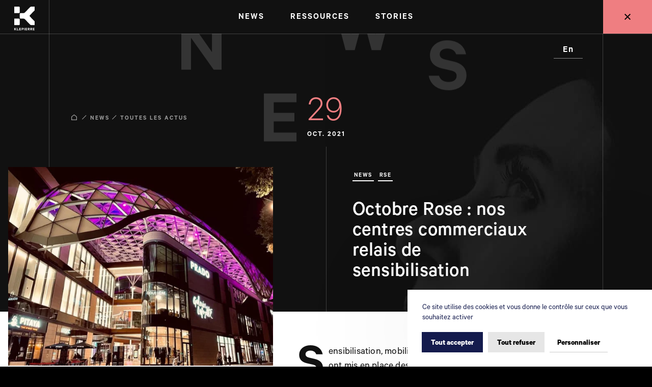

--- FILE ---
content_type: text/html; charset=UTF-8
request_url: https://www.klepierre.com/les-actualites/octobre-rose-nos-centres-commerciaux-relais-de-sensibilisation
body_size: 10006
content:
<!DOCTYPE html><html itemscope itemtype=http://schema.org/WebPage lang="fr" ><head>    <meta charset="utf-8">
    <meta http-equiv="X-UA-Compatible" content="IE=edge">
    <title>Octobre Rose : nos centres commerciaux relais de sensibilisation – Klépierre</title>
    <meta name="description" content="Octobre Rose : nos centres commerciaux relais de sensibilisation, Klépierre"/>
        <meta name="generator" content="Klepierre theme v1.8.0"/>
        <meta name="viewport" content="width=device-width, initial-scale=1"/>
                            <link rel="alternate" href="https://www.klepierre.com/les-actualites/octobre-rose-nos-centres-commerciaux-relais-de-sensibilisation" hreflang="fr"/>
                    <link rel="alternate" href="https://www.klepierre.com/en/les-actualites/octobre-rose-nos-centres-commerciaux-relais-de-sensibilisation" hreflang="en"/>
                            <link rel="canonical" href="https://www.klepierre.com/les-actualites/octobre-rose-nos-centres-commerciaux-relais-de-sensibilisation"/>
    
        <link rel="apple-touch-icon" sizes="180x180" href="/themes/KlepierreTheme/static/img/favicon/apple-touch-icon.png">
    <link rel="icon" type="image/png" sizes="32x32" href="/themes/KlepierreTheme/static/img/favicon/favicon-32x32.png">
    <link rel="icon" type="image/png" sizes="16x16" href="/themes/KlepierreTheme/static/img/favicon/favicon-16x16.png">
    <link rel="manifest" href="/themes/KlepierreTheme/static/img/favicon/site.webmanifest">
    <meta name="msapplication-TileColor" content="#ffffff">
    <meta name="theme-color" content="#ffffff">
    <meta name="apple-mobile-web-app-title" content="Klépierre">
    <meta name="application-name" content="Klépierre">

    <link rel="dns-prefetch" href="//storage.googleapis.com">
    <link rel="dns-prefetch" href="//a.klepierre.com">
    <link rel="dns-prefetch" href="//p.klepierre.com">
    <link rel="preconnect" href="https://storage.googleapis.com" crossorigin>

    
                                                                
                <meta property="og:title" content="Octobre Rose : nos centres commerciaux relais de sensibilisation"/>
        <meta property="og:site_name" content="Klépierre"/>
        <meta property="og:description" content="Octobre Rose : nos centres commerciaux relais de sensibilisation, Klépierre"/>
        <meta property="og:url" content="https://www.klepierre.com/les-actualites/octobre-rose-nos-centres-commerciaux-relais-de-sensibilisation"/>
        <meta property="og:image" content="https://www.klepierre.com/assets/f1200x630-q90/0013e7fd/le_prado.jpg"/>
        <meta property="og:type" content="article"/>
                <meta itemprop="name" content="Octobre Rose : nos centres commerciaux relais de sensibilisation – Klépierre"/>
        <meta itemprop="description" content="Octobre Rose : nos centres commerciaux relais de sensibilisation, Klépierre"/>
        <meta itemprop="image" content="https://www.klepierre.com/assets/f1200x630-q90/0013e7fd/le_prado.jpg"/>
                <meta name="twitter:card" content="summary"/>
        <meta name="twitter:title" content="Octobre Rose : nos centres commerciaux relais de sensibilisation – Klépierre"/>
        <meta name="twitter:description" content="Octobre Rose : nos centres commerciaux relais de sensibilisation, Klépierre"/>
                <meta name="twitter:url" content="https://www.klepierre.com/les-actualites/octobre-rose-nos-centres-commerciaux-relais-de-sensibilisation"/>
        <meta name="twitter:image" content="https://www.klepierre.com/assets/f1200x630-q90/0013e7fd/le_prado.jpg"/>
    
        <link rel="stylesheet" href="/font-faces.css"/>
            
    <style>
        [v-cloak],
        [v-cloak] > * {
            display: none;
        }
    </style>
<link href=/themes/KlepierreTheme/static/js/chunk-2b0b2776.30cc3328.js rel=prefetch crossorigin=use-credentials><link href=/themes/KlepierreTheme/static/js/chunk-2d0ccf3e.2a2bbf62.js rel=prefetch crossorigin=use-credentials><link href=/themes/KlepierreTheme/static/js/chunk-2d0dab7e.7e5921a9.js rel=prefetch crossorigin=use-credentials><link href=/themes/KlepierreTheme/static/js/chunk-445779a8.5fb2b98e.js rel=prefetch crossorigin=use-credentials><link href=/themes/KlepierreTheme/static/js/event-overlay.21170838.js rel=prefetch crossorigin=use-credentials><link href=/themes/KlepierreTheme/static/js/group-carousel-full-width.e9e6b000.js rel=prefetch crossorigin=use-credentials><link href=/themes/KlepierreTheme/static/js/group-carousel.8ded160e.js rel=prefetch crossorigin=use-credentials><link href=/themes/KlepierreTheme/static/js/group-columns.1db3d423.js rel=prefetch crossorigin=use-credentials><link href=/themes/KlepierreTheme/static/js/issue-feed-carousel.d2adbc42.js rel=prefetch crossorigin=use-credentials><link href=/themes/KlepierreTheme/static/js/lazysizes.c38c302e.js rel=prefetch crossorigin=use-credentials><link href=/themes/KlepierreTheme/static/js/rse-data-carousel.e251f317.js rel=prefetch crossorigin=use-credentials><link href=/themes/KlepierreTheme/static/js/stories-grid-switch.ed1a1e6a.js rel=prefetch crossorigin=use-credentials><link href=/themes/KlepierreTheme/static/css/app.b220931f.css rel=preload as=style crossorigin=use-credentials><link href=/themes/KlepierreTheme/static/css/chunk-vendors.eedfdc0d.css rel=preload as=style crossorigin=use-credentials><link href=/themes/KlepierreTheme/static/js/app.28b124b8.js rel=modulepreload as=script crossorigin=use-credentials><link href=/themes/KlepierreTheme/static/js/chunk-vendors.7ebd3374.js rel=modulepreload as=script crossorigin=use-credentials><link href=/themes/KlepierreTheme/static/css/chunk-vendors.eedfdc0d.css rel=stylesheet crossorigin=use-credentials><link href=/themes/KlepierreTheme/static/css/app.b220931f.css rel=stylesheet crossorigin=use-credentials></head><body     class="blogpost octobre-rose-nos-centres-commerciaux-relais-de-sensibilisation fr"
        id="octobre-rose-nos-centres-commerciaux-relais-de-sensibilisation"
        data-node-type="BlogPost"
            >    <div id="scan-panel" class="scan-panel"></div>

    <div data-router-wrapper>
        

                            
        
        
                            
        
        
        <div id="klepierre"
             class="main-wrapper main-wrapper--newsroom page-header--fullscreen"
             data-context="newsroom"
             data-router-view="BlogPost"
             data-node="octobre-rose-nos-centres-commerciaux-relais-de-sensibilisation"
        >

            
            <flash-message></flash-message>

                            <span id="close-bar"
                      class="close-bar newsroom-close-bar">
                    <a href="/"
                       data-transition="newsroomLeave"
                       title="Fermer"
                       aria-label="Fermer"
                       class="close-bar__label">Fermer</a>
                    <a href="/"
                       data-transition="newsroomLeave"
                       title="Fermer"
                       class="close-bar__icon-wrapper"
                       aria-label="Retour au site global"
                    >
                        <svg aria-hidden="true"
     class=" icon-close"      width="32"
     height="32"
     viewBox="0 0 32 32" xmlns:xlink="http://www.w3.org/1999/xlink">
    <use xlink:href="/themes/KlepierreTheme/static/svg/sprite.svg#icon-close"></use>
</svg>

                        <span class="finance-close-bar__text">Retour au site global</span>
                    </a>
                </span>
            
                                                            

            
        <template>
    <newsroom-navigation inline-template >
        <div>
            <nav class="navigation newsroom-navigation classic-navigation"
                 data-active-node="15949">
                <div ref="scrollContainer" class="navigation__main-container">
                    
                                            <div class="navigation__top-logo">
                            <a href="/" aria-label="Accueil">
                                <svg aria-hidden="true"
     class=" icon-logo"      width="40"
     height="47"
     viewBox="0 0 40 47" xmlns:xlink="http://www.w3.org/1999/xlink">
    <use xlink:href="/themes/KlepierreTheme/static/svg/sprite.svg#icon-logo"></use>
</svg>
                            </a>
                        </div>
                    
                    <div class="container">
                        <div class="navigation__inner">
                            <navigation-btn class="navigation-btn" aria-label="Menu">
    <span></span>
    <span></span>
    <span></span>
</navigation-btn>
                            <button @click.prevent="close"
                                    type="button"
                                    class="navigation__close-btn">
                                <span class="navigation__close-btn-inner">
                                    <svg aria-hidden="true"
     class=" icon-close"      width="32"
     height="32"
     viewBox="0 0 32 32" xmlns:xlink="http://www.w3.org/1999/xlink">
    <use xlink:href="/themes/KlepierreTheme/static/svg/sprite.svg#icon-close"></use>
</svg>
                                    <span>Fermer</span>
                                </span>
                            </button>

                            
                            <ul ref="mainList"
                                class="navigation__main-list">
                                
                                                                                                                                                                    
    
                    
    




    <li class="nav-item"
        data-node-id="72">
                    
            
            <a class="nav-link"
                                             href="/newsroom/news">
                <span>News                </span>
            </a>
        
            </li>
                                                                                        
    
                    
    




    <li class="nav-item"
        data-node-id="15649">
                    
            
            <a class="nav-link"
                                             href="/newsroom/ressources">
                <span>Ressources                </span>
            </a>
        
            </li>
                                                                                    




    <li class="nav-item"
        data-node-id="110">
                    
            
            <a class="nav-link"
                                             href="/newsroom/stories">
                <span>Stories                </span>
            </a>
        
            </li>
                                        
                                        <li ref="lineIndicator" class="navigation__line-indicator"></li>
                                                                    
                            </ul>
                        </div>
                    </div>
                </div>

                <div ref="background" class="navigation__background">
                    <div class="navigation__background_sep"></div>
                </div>
                <div ref="overlay" class="navigation__overlay"></div>
            </nav>

                    </div>
    </newsroom-navigation>
    </template>

                            
                        <main>
                <section class="page-content"
         id="page-content-octobre-rose-nos-centres-commerciaux-relais-de-sensibilisation"
         data-title="Octobre Rose : nos centres commerciaux relais de sensibilisation"
         data-node-type="BlogPost"
         data-node-name="octobre-rose-nos-centres-commerciaux-relais-de-sensibilisation"
         data-is-home=""
         data-meta-title="Octobre Rose : nos centres commerciaux relais de sensibilisation – Klépierre">

                        
    
        

<div class="dark-background">
            <img src="/themes/KlepierreTheme/static/img/newsroom/newsroom-bg.jpg"
             class="dark-background-img"
             loading="lazy"
             alt="News">
        <header class="page-header page-header--newsroom blogpost-page-header">
                    

    <div class="page-header-mobile-lang" aria-hidden="true">
        

    <div class="container position-relative"><div class="nav-lang"><ul class="nav-lang-list"><li class="nav-lang-icon-wrapper"><svg aria-hidden="true"
     class=" icon-arrow-down"      width="32"
     height="32"
     viewBox="0 0 32 32" xmlns:xlink="http://www.w3.org/1999/xlink"><use xlink:href="/themes/KlepierreTheme/static/svg/sprite.svg#icon-arrow-down"></use></svg></li><li class="nav-item-lang active"><a class="nav-link-lang active"
           data-router-disabled
           href="/les-actualites/octobre-rose-nos-centres-commerciaux-relais-de-sensibilisation">fr</a></li><li class="nav-item-lang"><a class="nav-link-lang"
           data-router-disabled
           href="/en/les-actualites/octobre-rose-nos-centres-commerciaux-relais-de-sensibilisation">en</a></li></ul></div></div>    </div>

    <div class="page-header-mask">
        <div class="page-header-mask-reverse">
                            

    <div class="container position-relative"><div class="nav-lang"><ul class="nav-lang-list"><li class="nav-lang-icon-wrapper"><svg aria-hidden="true"
     class=" icon-arrow-down"      width="32"
     height="32"
     viewBox="0 0 32 32" xmlns:xlink="http://www.w3.org/1999/xlink"><use xlink:href="/themes/KlepierreTheme/static/svg/sprite.svg#icon-arrow-down"></use></svg></li><li class="nav-item-lang active"><a class="nav-link-lang active"
           data-router-disabled
           href="/les-actualites/octobre-rose-nos-centres-commerciaux-relais-de-sensibilisation">fr</a></li><li class="nav-item-lang"><a class="nav-link-lang"
           data-router-disabled
           href="/en/les-actualites/octobre-rose-nos-centres-commerciaux-relais-de-sensibilisation">en</a></li></ul></div></div>            
            <div class="page-header-wrapper">
                                <exploding-title inline-template><h1 class="page-header-title exploding-title"
                            data-count="4"
                            aria-label="News"
                        ><span aria-hidden="true"><span>N</span><span>e</span><span>w</span><span>s</span></span></h1></exploding-title>            </div>
        </div>
    </div>

    
            </header>
</div>

    
<div class="share-widget">
    <div class="container">
        <div class="share-widget-container">
            <div class="share-widget-content">
                <span class="share-widget-icon">
                    <svg aria-hidden="true"
     class=" icon-share"      width="32"
     height="32"
     viewBox="0 0 32 32" xmlns:xlink="http://www.w3.org/1999/xlink">
    <use xlink:href="/themes/KlepierreTheme/static/svg/sprite.svg#icon-share"></use>
</svg>
                </span>
                <span class="share-widget-label">Partager</span>
                <ul class="share-widget-items">
                    <li>
                        <a href="https://www.facebook.com/sharer/sharer.php?u=https%3A%2F%2Fwww.klepierre.com%2Fles-actualites%2Foctobre-rose-nos-centres-commerciaux-relais-de-sensibilisation" aria-label="Facebook" title="Facebook" rel="noopener" target="_blank">
                            <svg aria-hidden="true"
     class=" icon-facebook"      width="32"
     height="32"
     viewBox="0 0 32 32" xmlns:xlink="http://www.w3.org/1999/xlink">
    <use xlink:href="/themes/KlepierreTheme/static/svg/sprite.svg#icon-facebook"></use>
</svg>
                        </a>
                    </li>
                    <li>
                        <a href="https://twitter.com/intent/tweet?text=Octobre Rose : nos centres commerciaux relais de sensibilisation&amp;url=https%3A%2F%2Fwww.klepierre.com%2Fles-actualites%2Foctobre-rose-nos-centres-commerciaux-relais-de-sensibilisation" aria-label="Twitter" title="Twitter" rel="noopener" target="_blank">
                            <svg aria-hidden="true"
     class=" icon-twitter"      width="32"
     height="32"
     viewBox="0 0 32 32" xmlns:xlink="http://www.w3.org/1999/xlink">
    <use xlink:href="/themes/KlepierreTheme/static/svg/sprite.svg#icon-twitter"></use>
</svg>
                        </a>
                    </li>
                    <li>
                        <a href="https://www.linkedin.com/shareArticle?mini=true&amp;url=https%3A%2F%2Fwww.klepierre.com%2Fles-actualites%2Foctobre-rose-nos-centres-commerciaux-relais-de-sensibilisation&amp;title=Octobre Rose : nos centres commerciaux relais de sensibilisation" aria-label="LinkedIn" title="LinkedIn" rel="noopener" target="_blank">
                            <svg aria-hidden="true"
     class=" icon-linkedin"      width="32"
     height="32"
     viewBox="0 0 32 32" xmlns:xlink="http://www.w3.org/1999/xlink">
    <use xlink:href="/themes/KlepierreTheme/static/svg/sprite.svg#icon-linkedin"></use>
</svg>
                        </a>
                    </li>
                    <li>
                        <a href="https://wa.me/?text=Octobre Rose : nos centres commerciaux relais de sensibilisation https%3A%2F%2Fwww.klepierre.com%2Fles-actualites%2Foctobre-rose-nos-centres-commerciaux-relais-de-sensibilisation" aria-label="WhatsApp" title="WhatsApp" rel="noopener" target="_blank">
                            <svg aria-hidden="true"
     class=" icon-whatsapp"      width="32"
     height="32"
     viewBox="0 0 32 32" xmlns:xlink="http://www.w3.org/1999/xlink">
    <use xlink:href="/themes/KlepierreTheme/static/svg/sprite.svg#icon-whatsapp"></use>
</svg>
                        </a>
                    </li>
                </ul>
            </div>
        </div>
    </div>
</div>
            
    <div class="inner-content-wrapper">
                                        
                            <div class="blogpost-wrapper blogpost-news">
                                                                                    
                
                                <div class="blogpost-top w-image">
                    <div class="container">
                                                    <div class="row">
                                <div class="col-12 nopad">
                                    <div class="blogpost-overtop">
                                                                                                            
<div class="page-header-breadcrumb breadcrumb">
            <a href="/" class="breadcrumb__home-link" aria-label="Accueil">
            <svg aria-hidden="true"
     class=" icon-home"      width="11"
     height="11"
     viewBox="0 0 11 11" xmlns:xlink="http://www.w3.org/1999/xlink">
    <use xlink:href="/themes/KlepierreTheme/static/svg/sprite.svg#icon-home"></use>
</svg>
        </a>
                                    <span class="breadcrumb-separator"></span>
                <a href="/newsroom/news">News</a>
                                                <span class="breadcrumb-separator"></span>
                <a href="/newsroom/news/toutes-les-actus">Toutes les actus</a>
                        </div>
                                        
                                                                                    <time
                                                datetime="2021-10-29 18:28:00"
                                                itemprop="datePublished">
                                                <span class="day">29</span>
                                                <span class="month-year">oct. 2021</span>
                                            </time>
                                                                            </div>
                                </div>
                            </div>
                                                <div class="row">
                            <div class="col-10 col-offset-1 col-lg-6 col-offset-lg-0 nopad">
                                <div class="blogpost-media">
                                    <div class="media-placeholder" style="--image-ratio: 1.2182741116751; --image-color: #694846;">
                                                                                <figure class="media-wrapper">
                                                                                            
                                                <picture class="img-fluid"><source type="image&#x2F;webp" sizes="(max-width: 767px) 80vw, (max-width: 1680px) 50vw, 810px" media="screen" srcset="[data-uri]" data-srcset="/assets/w360-q85-ac/0013e7fd/le_prado.jpg.webp 360w, /assets/w640-q85-ac/0013e7fd/le_prado.jpg.webp 640w, /assets/w810-q85-ac/0013e7fd/le_prado.jpg.webp 810w, /assets/w1024-q85-ac/0013e7fd/le_prado.jpg.webp 1024w, /assets/w1280-q85-ac/0013e7fd/le_prado.jpg.webp 1280w, /assets/w1440-q85-ac/0013e7fd/le_prado.jpg.webp 1440w, /assets/w1600-q85-ac/0013e7fd/le_prado.jpg.webp 1600w, /assets/w1920-q85-ac/0013e7fd/le_prado.jpg.webp 1920w, /assets/w3840-q85-ac/0013e7fd/le_prado.jpg.webp 3840w"><source type="image&#x2F;jpeg" sizes="(max-width: 767px) 80vw, (max-width: 1680px) 50vw, 810px" media="screen" srcset="[data-uri]" data-srcset="/assets/w360-q85-ac/0013e7fd/le_prado.jpg 360w, /assets/w640-q85-ac/0013e7fd/le_prado.jpg 640w, /assets/w810-q85-ac/0013e7fd/le_prado.jpg 810w, /assets/w1024-q85-ac/0013e7fd/le_prado.jpg 1024w, /assets/w1280-q85-ac/0013e7fd/le_prado.jpg 1280w, /assets/w1440-q85-ac/0013e7fd/le_prado.jpg 1440w, /assets/w1600-q85-ac/0013e7fd/le_prado.jpg 1600w, /assets/w1920-q85-ac/0013e7fd/le_prado.jpg 1920w, /assets/w3840-q85-ac/0013e7fd/le_prado.jpg 3840w"><img alt="le_prado.jpg" data-src="/assets/w640-h320-c2:1-q85/0013e7fd/le_prado.jpg" src="[data-uri]" sizes="(max-width: 767px) 80vw, (max-width: 1680px) 50vw, 810px" data-average-color="&#x23;694846" data-ratio="2" class="img-fluid&#x20;lazyload" /></picture><noscript v-if="false"><picture class="img-fluid"><source type="image&#x2F;webp" sizes="(max-width: 767px) 80vw, (max-width: 1680px) 50vw, 810px" media="screen" srcset="/assets/w360-q85-ac/0013e7fd/le_prado.jpg.webp 360w, /assets/w640-q85-ac/0013e7fd/le_prado.jpg.webp 640w, /assets/w810-q85-ac/0013e7fd/le_prado.jpg.webp 810w, /assets/w1024-q85-ac/0013e7fd/le_prado.jpg.webp 1024w, /assets/w1280-q85-ac/0013e7fd/le_prado.jpg.webp 1280w, /assets/w1440-q85-ac/0013e7fd/le_prado.jpg.webp 1440w, /assets/w1600-q85-ac/0013e7fd/le_prado.jpg.webp 1600w, /assets/w1920-q85-ac/0013e7fd/le_prado.jpg.webp 1920w, /assets/w3840-q85-ac/0013e7fd/le_prado.jpg.webp 3840w"><source type="image&#x2F;jpeg" sizes="(max-width: 767px) 80vw, (max-width: 1680px) 50vw, 810px" media="screen" srcset="/assets/w360-q85-ac/0013e7fd/le_prado.jpg 360w, /assets/w640-q85-ac/0013e7fd/le_prado.jpg 640w, /assets/w810-q85-ac/0013e7fd/le_prado.jpg 810w, /assets/w1024-q85-ac/0013e7fd/le_prado.jpg 1024w, /assets/w1280-q85-ac/0013e7fd/le_prado.jpg 1280w, /assets/w1440-q85-ac/0013e7fd/le_prado.jpg 1440w, /assets/w1600-q85-ac/0013e7fd/le_prado.jpg 1600w, /assets/w1920-q85-ac/0013e7fd/le_prado.jpg 1920w, /assets/w3840-q85-ac/0013e7fd/le_prado.jpg 3840w"><img alt="le_prado.jpg" src="/assets/w640-h320-c2:1-q85/0013e7fd/le_prado.jpg" sizes="(max-width: 767px) 80vw, (max-width: 1680px) 50vw, 810px" data-average-color="&#x23;694846" data-ratio="2" class="img-fluid" /></picture></noscript>
                                                                                    </figure>
                                        
                                                                                                                    </div>
                                </div>
                            </div>
                            <div class="col-10 col-offset-1 col-lg-5 col-offset-lg-0 nopad">
                                <div class="blogpost-infos-wrapper">
                                                                            <div class="blogpost-infos">
                                            
                                                                                            <ul class="tag-list">
                                                                                                            <li class="tag-list__item" style="border-color: #ff8a8a">News</li>
                                                                                                            <li class="tag-list__item" style="border-color: #ff8a8a">RSE</li>
                                                                                                    </ul>
                                                                                    </div>
                                                                        <div class="blogpost-title">
                                        <h1>Octobre Rose : nos centres commerciaux relais de sensibilisation</h1>
                                    </div>
                                </div>
                            </div>
                        </div>
                    </div>
                </div>
                
                <div class="blogpost-bottom">
                                            <div class="container">
                            <div class="row">
                                <div class="col-10 col-lg-7 col-offset-1 col-offset-lg-5 nopad">
                                    <div class="blogpost-content">
                                        <div class="markdown"><p>Sensibilisation, mobilisation : les centres commerciaux Klépierre ont mis en place des initiatives pour informer sur le dépistage du cancer du sein.</p>
<p>Pour la deuxième année consécutive, Val d’Europe (Seine et Marne) a lancé « Les Jours Roses » et s’est associé à l’association Plus Rose La Vie, acteur majeur du département pour la prévention du cancer du sein. Installation de toiles de fond invitant les visiteurs à poser le temps d’une photo, marquages éphémères au sol sur les entrées principales… le miel des ruches de Val d’Europe a même été donné à Plus Rose La Vie afin d’en récupérer les produits de la vente. Une collecte de soutiens-gorges en faveur de l’association SENAN (pour l’accompagnement des femmes vulnérables), présente à l’année à Val d’Europe, a également été organisé.</p>
<blockquote>
<p>Et afin de mettre en lumière les commerçants du centre et leurs initiatives, un stand « exposants » regroupant toutes les collections capsules « Octobre Rose » des retailers a été installé Place des Etoiles, au cœur du centre.</p>
</blockquote>
<p>Pour la troisième année consécutive, le centre Les Sentiers de Claye-Souilly s’est associé à l’association Vaincre le Cancer du Sein. Située à Meaux et composée de bénévoles, elle propose aux patients un accompagnement durant leur parcours médical à des prix solidaires. Un « vélo challenge » a été installé en plein cœur du centre, avec pour principe : 1 km pédalé, 1€ reversé à l’A.V.A.C.S. Grâce à la participation des visiteurs et des commerçants, 1 892€ ont déjà été récoltés. Et l’équipe du centre a installé un stand de sensibilisation et organisé une vente de goodies.</p>
<p>Le centre Belle Epine se mobilise cette année aux côtés de l’Institut Curie. Un jeu-concours a été lancé sur les réseaux sociaux du centre. Chaque photo partagée a généré 1€ pour le centre de recherche.
Une opération de deux jours a également été mise en place en partenariat avec le Stade Français : un stand de sensibilisation, une vente solidaire ainsi qu’une séance de dédicace par l’autrice Elisabeth Bernardo pour son livre « Ma boule, mon p’tit cancer, le tsunami du reste de ma vie » a été organisé pour les visiteurs. À cette occasion, 100 % des bénéfices des ventes ont été reversés à la fondation Curie. En deux jours seulement, près de 800 € ont été collectés et plus de 1 000 personnes sensibilisées.</p>
<p>Plus à l’Ouest, le centre commercial rennais Colombia organise avec Tout Rennes Court depuis 10 ans la marche solidaire et citoyenne « La Colombia ». En raison du contexte sanitaire, cette dernière n’a pas pu avoir lieu, qu’à cela ne tienne, les équipes de Colombia ont revisité l’événement. Rencontre avec des associations locales : Le Comité Féminin d’Ile et Vilaine de dépistage des cancers, Eau de Rose (cours d’aquagym pour les femmes atteintes d’un cancer féminin) et Cap Ouest (association de patientes touchées par le cancer du sein ou tout type de cancer). Mais aussi une vente solidaire au bénéfice des associations et performances artistiques.</p>
<blockquote>
<p>Les artistes de street art Erik Elgé et Hélo ont performé, en live, au sein du centre commercial. Une partie de l’œuvre d’Erik Elgé sera vendue aux enchères au profit des associations soutenues par Colombia.</p>
</blockquote>
<p>Depuis la création de cette marche solidaire en 2010, Colombia a permis de reverser 50 700€ aux associations.</p>
<p>Au Sud, la canopée du centre Prado (Marseille) s’est illuminée en rose durant tout le mois d’octobre !</p>
<p>Lieux de vie, nos centres commerciaux sont des espaces propices à la sensibilisation des visiteurs. Au-delà d’Octobre Rose, chaque année, de nombreuses initiatives occupent les centres commerciaux Klépierre. Comme <a rel="noopener noreferrer" target="_blank" href="https://www.klepierre.com/les-actualites/operation-solidaire-menee-en-faveur-de-l-institut-curie">cette opération de couture solidaire</a> menée dans 9 de nos centres commerciaux français en faveur de l’Institut Curie ; ou bien notre engagement auprès des territoires avec une <a rel="noopener noreferrer" target="_blank" href="https://www.klepierre.com/les-actualites/vaccination-klepierre-engagee-aupres-des-territoires">campagne de sensibilisation et de vaccination au Covid-19</a>, partout en Europe.</p>
</div>

                                        
                                                                            </div>
                                </div>
                            </div>
                        </div>
                                    </div>
                            </div>

                                                <div class="blogpost-back-button">
                        <div class="container">
                            <div class="blogpost-listing-message blogpost-listing-message--loading blogpost-listing-message--back">
                                <a href="/newsroom/news/toutes-les-actus" aria-hidden="true">Retour</a>
                            </div>
                        </div>
                    </div>
                                            </div>
</section>
            </main>

                        <blog-post-overlay></blog-post-overlay>

                                        <footer class="page-footer">
        <div class="footer-top">
        <div class="container">
            <div class="row">
                                <nav class="footer-main">

                                        <div class="footer-main-content">
                                                <div class="footer-main-brand">
                            <div class="brand-inner">
                                <a href="/" aria-label="Klépierre" class="brand-logo">
                                    <svg aria-hidden="true"
     class=" icon-logo"      width="67"
     height="79"
     viewBox="0 0 67 79" xmlns:xlink="http://www.w3.org/1999/xlink">
    <use xlink:href="/themes/KlepierreTheme/static/svg/sprite.svg#icon-logo"></use>
</svg>
                                </a>

                                

    <div class="container position-relative"><div class="nav-lang"><ul class="nav-lang-list"><li class="nav-lang-icon-wrapper"><svg aria-hidden="true"
     class=" icon-arrow-down"      width="32"
     height="32"
     viewBox="0 0 32 32" xmlns:xlink="http://www.w3.org/1999/xlink"><use xlink:href="/themes/KlepierreTheme/static/svg/sprite.svg#icon-arrow-down"></use></svg></li><li class="nav-item-lang active"><a class="nav-link-lang active"
           data-router-disabled
           href="/les-actualites/octobre-rose-nos-centres-commerciaux-relais-de-sensibilisation">fr</a></li><li class="nav-item-lang"><a class="nav-link-lang"
           data-router-disabled
           href="/en/les-actualites/octobre-rose-nos-centres-commerciaux-relais-de-sensibilisation">en</a></li></ul></div></div>                            </div>
                        </div>

                                                <div class="footer-main-menu">
                            <mall-list inline-template>
                                <div class="menu-centre">
                                    <label for="mall-list-search">Nos centres</label>
                                    <div class="centre-wrapper">
                                        <p aria-haspopup="true" aria-controls="footer-centre-list" id="footer-centre-label" class="centre-label" :class="{ loading: loading }">
                                            <input type="text" id="mall-list-search" name="mall-list-search" placeholder="Choisir un centre…" v-model="search" @focus="showList" @blur="hideList">
                                            <svg aria-hidden="true"
     class="icon-select icon-arrow-down"      width="32"
     height="32"
     viewBox="0 0 32 32" xmlns:xlink="http://www.w3.org/1999/xlink">
    <use xlink:href="/themes/KlepierreTheme/static/svg/sprite.svg#icon-arrow-down"></use>
</svg>

                                            <svg aria-hidden="true"
     class="icon-load icon-circle"      width="32"
     height="32"
     viewBox="0 0 32 32" xmlns:xlink="http://www.w3.org/1999/xlink">
    <use xlink:href="/themes/KlepierreTheme/static/svg/sprite.svg#icon-circle"></use>
</svg>
                                        </p>
                                        <ul aria-labelledby="footer-centre-label" role="menu" id="footer-centre-list" class="centre-list" v-if="filteredMalls">
                                            <li class="nav-item" role="none" v-for="(mall, index) in filteredMalls" :key="index">
                                                <a :href="mall.url" role="menuitem" class="nav-link">${ mall.title }</a>
                                            </li>
                                        </ul>
                                    </div>
                                </div>
                            </mall-list>
                                                            <ul role="menu" class="menu-main">
                                                                            <li class="nav-item" role="none">
                                            <a href="https://www.klepierre.com/newsroom/pressroom" role="menuitem" class="nav-link">
                                                <span>Pressroom</span>
                                                <svg aria-hidden="true"
     class=" icon-link-internal"      width="32"
     height="32"
     viewBox="0 0 32 32" xmlns:xlink="http://www.w3.org/1999/xlink">
    <use xlink:href="/themes/KlepierreTheme/static/svg/sprite.svg#icon-link-internal"></use>
</svg>
                                            </a>
                                        </li>
                                                                            <li class="nav-item" role="none">
                                            <a href="https://fa-ewfm-saasfaprod1.fa.ocs.oraclecloud.com/hcmUI/CandidateExperience/fr/sites/klepierre" role="menuitem" class="nav-link">
                                                <span>Rejoignez-nous !</span>
                                                <svg aria-hidden="true"
     class=" icon-link-internal"      width="32"
     height="32"
     viewBox="0 0 32 32" xmlns:xlink="http://www.w3.org/1999/xlink">
    <use xlink:href="/themes/KlepierreTheme/static/svg/sprite.svg#icon-link-internal"></use>
</svg>
                                            </a>
                                        </li>
                                                                            <li class="nav-item" role="none">
                                            <a href="/contactez-nous" role="menuitem" class="nav-link">
                                                <span>Contactez-nous !</span>
                                                <svg aria-hidden="true"
     class=" icon-link-internal"      width="32"
     height="32"
     viewBox="0 0 32 32" xmlns:xlink="http://www.w3.org/1999/xlink">
    <use xlink:href="/themes/KlepierreTheme/static/svg/sprite.svg#icon-link-internal"></use>
</svg>
                                            </a>
                                        </li>
                                                                    </ul>
                                                    </div>
                    </div>
                </nav>

                                <div class="footer-bottom">
                                            <nav class="menu-bottom">
                            <ul role="menubar">
                                                                    <li role="none"><a role="menuitem" href="/mentions-legales">Mentions légales</a></li>
                                                                    <li role="none"><a role="menuitem" href="/donnees-personnelles-5edfeca53b68f">Données personnelles</a></li>
                                                                    <li role="none"><a role="menuitem" href="#cookie_consent">Gestion des cookies</a></li>
                                                                    <li role="none"><a role="menuitem" href="/accessibility-statement">Accessibilité</a></li>
                                                            </ul>
                        </nav>
                                        <p>© 2026 Klépierre</p>
                </div>

                                <div class="footer-social">
                    <div class="footer-social-bg">
                                                                            <figure class="footer-media" aria-hidden="true">
                                <picture class="img-fluid"><source type="image&#x2F;webp" sizes="(max-width: 1023px) 100vw, 33vw" media="screen" srcset="[data-uri]" data-srcset="/assets/w360-h270-c4x3-q85-ac/58c01aab/klepierre_hd_21.jpg.webp 360w, /assets/w640-h480-c4x3-q85-ac/58c01aab/klepierre_hd_21.jpg.webp 640w, /assets/w810-h607-c4x3-q85-ac/58c01aab/klepierre_hd_21.jpg.webp 810w, /assets/w1024-h768-c4x3-q85-ac/58c01aab/klepierre_hd_21.jpg.webp 1024w, /assets/w1280-h960-c4x3-q85-ac/58c01aab/klepierre_hd_21.jpg.webp 1280w, /assets/w1440-h1080-c4x3-q85-ac/58c01aab/klepierre_hd_21.jpg.webp 1440w, /assets/w1600-h1200-c4x3-q85-ac/58c01aab/klepierre_hd_21.jpg.webp 1600w, /assets/w1920-h1440-c4x3-q85-ac/58c01aab/klepierre_hd_21.jpg.webp 1920w, /assets/w3840-h2880-c4x3-q85-ac/58c01aab/klepierre_hd_21.jpg.webp 3840w"><source type="image&#x2F;jpeg" sizes="(max-width: 1023px) 100vw, 33vw" media="screen" srcset="[data-uri]" data-srcset="/assets/w360-h270-c4x3-q85-ac/58c01aab/klepierre_hd_21.jpg 360w, /assets/w640-h480-c4x3-q85-ac/58c01aab/klepierre_hd_21.jpg 640w, /assets/w810-h607-c4x3-q85-ac/58c01aab/klepierre_hd_21.jpg 810w, /assets/w1024-h768-c4x3-q85-ac/58c01aab/klepierre_hd_21.jpg 1024w, /assets/w1280-h960-c4x3-q85-ac/58c01aab/klepierre_hd_21.jpg 1280w, /assets/w1440-h1080-c4x3-q85-ac/58c01aab/klepierre_hd_21.jpg 1440w, /assets/w1600-h1200-c4x3-q85-ac/58c01aab/klepierre_hd_21.jpg 1600w, /assets/w1920-h1440-c4x3-q85-ac/58c01aab/klepierre_hd_21.jpg 1920w, /assets/w3840-h2880-c4x3-q85-ac/58c01aab/klepierre_hd_21.jpg 3840w"><img alt="klepierre_hd_21.jpg" data-src="/assets/f1024x768-q85/58c01aab/klepierre_hd_21.jpg" src="[data-uri]" sizes="(max-width: 1023px) 100vw, 33vw" data-average-color="&#x23;91837e" data-ratio="1.3333333333333" class="img-fluid&#x20;lazyload" /></picture><noscript v-if="false"><picture class="img-fluid"><source type="image&#x2F;webp" sizes="(max-width: 1023px) 100vw, 33vw" media="screen" srcset="/assets/w360-h270-c4x3-q85-ac/58c01aab/klepierre_hd_21.jpg.webp 360w, /assets/w640-h480-c4x3-q85-ac/58c01aab/klepierre_hd_21.jpg.webp 640w, /assets/w810-h607-c4x3-q85-ac/58c01aab/klepierre_hd_21.jpg.webp 810w, /assets/w1024-h768-c4x3-q85-ac/58c01aab/klepierre_hd_21.jpg.webp 1024w, /assets/w1280-h960-c4x3-q85-ac/58c01aab/klepierre_hd_21.jpg.webp 1280w, /assets/w1440-h1080-c4x3-q85-ac/58c01aab/klepierre_hd_21.jpg.webp 1440w, /assets/w1600-h1200-c4x3-q85-ac/58c01aab/klepierre_hd_21.jpg.webp 1600w, /assets/w1920-h1440-c4x3-q85-ac/58c01aab/klepierre_hd_21.jpg.webp 1920w, /assets/w3840-h2880-c4x3-q85-ac/58c01aab/klepierre_hd_21.jpg.webp 3840w"><source type="image&#x2F;jpeg" sizes="(max-width: 1023px) 100vw, 33vw" media="screen" srcset="/assets/w360-h270-c4x3-q85-ac/58c01aab/klepierre_hd_21.jpg 360w, /assets/w640-h480-c4x3-q85-ac/58c01aab/klepierre_hd_21.jpg 640w, /assets/w810-h607-c4x3-q85-ac/58c01aab/klepierre_hd_21.jpg 810w, /assets/w1024-h768-c4x3-q85-ac/58c01aab/klepierre_hd_21.jpg 1024w, /assets/w1280-h960-c4x3-q85-ac/58c01aab/klepierre_hd_21.jpg 1280w, /assets/w1440-h1080-c4x3-q85-ac/58c01aab/klepierre_hd_21.jpg 1440w, /assets/w1600-h1200-c4x3-q85-ac/58c01aab/klepierre_hd_21.jpg 1600w, /assets/w1920-h1440-c4x3-q85-ac/58c01aab/klepierre_hd_21.jpg 1920w, /assets/w3840-h2880-c4x3-q85-ac/58c01aab/klepierre_hd_21.jpg 3840w"><img alt="klepierre_hd_21.jpg" src="/assets/f1024x768-q85/58c01aab/klepierre_hd_21.jpg" sizes="(max-width: 1023px) 100vw, 33vw" data-average-color="&#x23;91837e" data-ratio="1.3333333333333" class="img-fluid" /></picture></noscript>
                            </figure>
                                            </div>

                    <div class="footer-social-inner">
                                                    <h4>Nous suivre</h4>
                                <ul class="socials">
                    <li class="socials-item twitter">
                <a rel="noopener"
                   target="_blank"
                   class="socials-link twitter"
                   aria-label="Twitter"
                   href="https://twitter.com/KlepierreGroup?lang=fr">
                    <svg aria-hidden="true"
     class=" icon-twitter"      width="32"
     height="32"
     viewBox="0 0 32 32" xmlns:xlink="http://www.w3.org/1999/xlink">
    <use xlink:href="/themes/KlepierreTheme/static/svg/sprite.svg#icon-twitter"></use>
</svg>
                </a>
            </li>
                    <li class="socials-item instagram">
                <a rel="noopener"
                   target="_blank"
                   class="socials-link instagram"
                   aria-label="Instagram"
                   href="https://www.instagram.com/klepierre">
                    <svg aria-hidden="true"
     class=" icon-instagram"      width="32"
     height="32"
     viewBox="0 0 32 32" xmlns:xlink="http://www.w3.org/1999/xlink">
    <use xlink:href="/themes/KlepierreTheme/static/svg/sprite.svg#icon-instagram"></use>
</svg>
                </a>
            </li>
                    <li class="socials-item youtube">
                <a rel="noopener"
                   target="_blank"
                   class="socials-link youtube"
                   aria-label="YouTube"
                   href="https://www.youtube.com/channel/UC7Soagoms2jhH37ZHkiN4Jw">
                    <svg aria-hidden="true"
     class=" icon-youtube"      width="32"
     height="32"
     viewBox="0 0 32 32" xmlns:xlink="http://www.w3.org/1999/xlink">
    <use xlink:href="/themes/KlepierreTheme/static/svg/sprite.svg#icon-youtube"></use>
</svg>
                </a>
            </li>
                    <li class="socials-item tiktok">
                <a rel="noopener"
                   target="_blank"
                   class="socials-link tiktok"
                   aria-label="TikTok"
                   href="https://www.tiktok.com/@klepierre">
                    <svg aria-hidden="true"
     class=" icon-tiktok"      width="32"
     height="32"
     viewBox="0 0 32 32" xmlns:xlink="http://www.w3.org/1999/xlink">
    <use xlink:href="/themes/KlepierreTheme/static/svg/sprite.svg#icon-tiktok"></use>
</svg>
                </a>
            </li>
                    <li class="socials-item linkedin">
                <a rel="noopener"
                   target="_blank"
                   class="socials-link linkedin"
                   aria-label="LinkedIn"
                   href="https://www.linkedin.com/company/klepierre">
                    <svg aria-hidden="true"
     class=" icon-linkedin"      width="32"
     height="32"
     viewBox="0 0 32 32" xmlns:xlink="http://www.w3.org/1999/xlink">
    <use xlink:href="/themes/KlepierreTheme/static/svg/sprite.svg#icon-linkedin"></use>
</svg>
                </a>
            </li>
            </ul>
                        
                        <div class="slogan"><p>Shop.<br />
Meet.<br />
Connect.®</p>
</div>

                                                <div class="back-top">
                            <button @click="reachTop">Top</button>
                        </div>
                    </div>
                </div>
            </div>
        </div>
    </div>

</footer>
            
                    </div>
    </div>

    
    <noscript>
        <div id="no-js-message">JavaScript est désactivé sur votre navigateur ou celui-ci ne supporte pas cette technologie. Veuillez l'activez ou mettre à jour votre navigateur pour une meilleure expérience de navigation.</div>
    </noscript>

    <script nomodule src="/themes/KlepierreTheme/static/vendors/polyfills.js"></script>
    <script nomodule src="/themes/KlepierreTheme/static/vendors/svg-polyfill.js"></script>
    <script nomodule src="/themes/KlepierreTheme/static/vendors/intersection-observer.js"></script>

    <script>
                window.temp = {
            apiUrl: '/api/1.0',
            searchUrl: '/fr/recherche',
            apiKey: 'c3907f04-54b2-4ccc-94d5-a1a964dc0550',
            devMode: false,
            locale: 'fr',
            vatPercent: 20,
            resourcesUrl: '/themes/KlepierreTheme/static/',
            privacyPolicy: 'https://www.klepierre.com/mentions-legales',
            hasTrackers: true        }

        window.translations = {
            'finance_date': "Séance du",
            'finance_COURS_UNIX_TIMESTAMP': "Séance du",
            'finance_close': "Dernier cours",
            'finance_CLOTURE': "Clôture précédente",
            'finance_high': "Plus haut",
            'finance_PLUS_HAUT': "Plus haut",
            'finance_low': "Plus bas",
            'finance_PLUS_BAS': "Plus bas",
            'finance_variation': "Variation J/J-1",
            'finance_VARIATION_PCT': "Variation J/J-1",
            'finance_volume': "Volumes des titres échangés",
            'finance_VOLUME': "Volumes des titres échangés",
            'finance_OUVERTURE': "Ouverture",
            'finance_COURS': "Dernier cours",
            'finance_CAPITAUX': "Capitaux échangés",
            'finance_PLUS_HAUT_1JAN': "Plus haut	depuis le 1er janvier",
            'finance_PLUS_BAS_1JAN': "Plus bas depuis le 1er janvier",
            'finance_VARIATION_PCT_1JAN': "Variation depuis le 1er janvier",
            'finance_ACTION_KLEPIERRE': "Klépierre - en € par action",
            'finance_ACTION_CAC40': "CAC40",
            'finance_period': "Periode",
            'finance_comparison': "Comparaison",

            'stats_1_day': "1 jour",
            'stats_1_month': "1 mois",
            'stats_3_months': "3 mois",
            'stats_6_months': "6 mois",
            'stats_1_year': "1 an",
            'stats_2_years': "2 ans",
            'stats_3_years': "3 ans",
            'stats_10_years': "10 ans",
            'stats_since_january_first': "Depuis le 1er janvier",
            'variation_klepierre': "Variation Klépierre",
            'volume_klepierre': "Nombre de titres échangés",
            'capitaux_klepierre': "Capitaux échangés",

            'filterBy': "Filtrer par",
            'informations': "informations",
            'seeMore': "see_more",
            'seeAll': "Voir tout",
            'explore': "Explorer",
            'error': "Erreur",
            'noTerms': "Aucun terme de recherche",
            'searchErrorOccurred': "Une erreur est survenue. Veuillez réessayer dans quelques instants.",
            'noResult': "Aucun résultat n'a été trouvé",
            'loading': "Chargement…",
            'mall': "Nos centres",
            'malls': "malls",
            'news': "News",
            'stories': "stories",
            'finance': "Finance",
            'actForGood': "Act for Good®",
            'innovation': "Innovation",
            'pages': "Pages",
            'closeSearch': "Fermer la recherche",
            'close': "Fermer",
            'top': "top",
            'search': "Recherche",
            'result': "Résultat",
            'results': "Résultats",
            'share': "Partager",
            'learn_more': "En savoir plus",
            'see_all_rse': "Découvrir toutes nos initiatives RSE",

            'mall_view_view': "Vue",
            'mall_view_map': "Carte",
            'mall_view_list': "Liste",

            'country_france_belgique': "France, Belgique",
            'country_scandinavie': "Scandinavie",
            'country_europe_centrale_turquie': "Europe Centrale & Turquie",
            'country_allemagne': "Allemagne",
            'country_pays_bas': "Pays-Bas",
            'country_iberie': "Ibérie",
            'country_italie': "Italie",
            'country_search_placeholder': "Nom de centre, ville",
            'form_field_required': "Ce champ est requis",
            'form_field_email': "Adresse email incorrect",

            'filter_all_news': "Tout",

            'organization-operations': "Opérations",
            'organization-corporate': "Corporate"
        }
    </script>

    <script defer data-domain="klepierre.com" src="https://p.klepierre.com/js/script.js"></script>
    <!-- Matomo Tag Manager -->
    <script>
        var _mtm = window._mtm = window._mtm || []
        _mtm.push({'mtm.startTime': (new Date().getTime()), 'event': 'mtm.Start'})
        var d = document, g = d.createElement('script'), s = d.getElementsByTagName('script')[0]
        g.async = true
        g.src = 'https://a.klepierre.com/js/container_HTjk2au4.js'
        s.parentNode.insertBefore(g, s)
    </script>
    <!-- End Matomo Tag Manager -->
<script type=module src=/themes/KlepierreTheme/static/js/chunk-vendors.7ebd3374.js crossorigin=use-credentials></script><script type=module src=/themes/KlepierreTheme/static/js/app.28b124b8.js crossorigin=use-credentials></script><script>!function(){var e=document,t=e.createElement("script");if(!("noModule"in t)&&"onbeforeload"in t){var n=!1;e.addEventListener("beforeload",function(e){if(e.target===t)n=!0;else if(!e.target.hasAttribute("nomodule")||!n)return;e.preventDefault()},!0),t.type="module",t.src=".",e.head.appendChild(t),t.remove()}}();</script><script src=/themes/KlepierreTheme/static/js/chunk-vendors-legacy.10a0ed2b.js crossorigin=use-credentials nomodule></script><script src=/themes/KlepierreTheme/static/js/app-legacy.82b31b70.js crossorigin=use-credentials nomodule></script></body></html>

--- FILE ---
content_type: text/css
request_url: https://www.klepierre.com/themes/KlepierreTheme/static/css/app.b220931f.css
body_size: 125460
content:
/*!
 * Copyright © 2017, Rezo Zero
 * @author Ambroise Maupate
 * @author Quentin Neyraud
 * @author Adrien Scholaert
 * @author Maxime Berard
 * @author Ravorona
 */:root{--gutter:16px;--container-width:100%;--container-max:100%;--image-standard:75%;--image-wide:67.5%;--image-high:70%;--padding:8px;--color-white:#fff;--color-white-50:hsla(0,0%,100%,0.5);--color-white-20:hsla(0,0%,100%,0.2);--color-white-15:hsla(0,0%,100%,0.15);--color-black:#000;--color-black-10:rgba(0,0,0,0.1);--color-black-15:rgba(0,0,0,0.15);--color-black-20:rgba(0,0,0,0.2);--color-dark:#111;--color-dark-90:rgba(17,17,17,0.9);--color-dark-50:rgba(17,17,17,0.5);--color-dark-30:rgba(17,17,17,0.3);--color-dark-20:rgba(17,17,17,0.2);--color-dark-15:rgba(17,17,17,0.15);--color-dark-10:rgba(17,17,17,0.1);--color-dark-8:rgba(17,17,17,0.08);--color-normal:#909090;--color-gray:#ddd;--color-gray-hover:#747474;--color-yellow:#ffdb76;--color-pink:#ef7e81;--color-light-pink:#f7b386;--color-blue:#497bb8;--color-blue-50:rgba(73,123,184,0.5);--color-main-blue:#141b4d;--color-main-blue-70:rgba(20,27,77,0.7);--color-main-blue-50:rgba(20,27,77,0.5);--color-main-blue-30:rgba(20,27,77,0.3);--color-main-blue-20:rgba(20,27,77,0.2);--color-main-blue-15:rgba(20,27,77,0.15);--color-main-blue-10:rgba(20,27,77,0.1);--color-light-blue:#89cfdd;--color-main-green:#1eada5;--color-green:#1eeda5;--color-gold:#bd9360;--color-silver:#a99d90;--color-silver-20:rgba(169,157,144,0.2);--color-v-guide-inner:rgba(222,189,235,0.6);--color-v-guide-outer:rgba(1,213,255,0.3);--color-h-guide:rgba(255,152,140,0.2);--color-twitter:#508bdb;--color-facebook:#4267b2;--color-youtube:rgba(255,255,0,0);--color-act-for-good-1:#134660;--color-act-for-good-2:#1b9476;--color-act-for-good-3:#8cd59f;--color-act-for-good-4:#cad0b9;--color-nav-gold:#ead8b6;--color-nav-yellow:#fac84f;--breakpoint-xxs:360px;--breakpoint-xs:375px;--breakpoint-sm:480px;--breakpoint-mm:545px;--breakpoint-md:768px;--breakpoint-md-up:769px;--breakpoint-lg:1024px;--breakpoint-lg-up:1025px;--breakpoint-vl:1280px;--breakpoint-vl-up:1281px;--breakpoint-xl:1440px;--breakpoint-xl-up:1441px;--breakpoint-xxl:1680px;--breakpoint-xxl-up:1681px;--ease-default:cubic-bezier(0.4,0.5,0.15,1);--ease-classic:cubic-bezier(0.23,1,0.32,1);--ease-carousel:cubic-bezier(0.37,0.82,0.46,0.95);--viewport-h:100vh;--navigation-top-bar-height:38px;--navigation-height:66px;--navigation-sub-section-height:540px;--color-navigation:var(--color-main-blue);--color-navigation-border:var(--color-white-20);--finance-button-width:96px;--finance-button-height:200px;--scroll-y:0px;--font-calibre:b8ffa454,Calibre,Arial,Helvetica,sans-serif}@media(min-width:768px){:root{--gutter:16px}}@media(min-width:1680px){:root{--container-max:1680px}}@media(min-width:768px){:root{--padding:16px}}@media(min-width:1440px){:root{--padding:32px}}@media(max-width:1023px){:root{--navigation-height:120px;--navigation-sub-section-height:100vh}}*{margin:0;padding:0;outline:none;border:none;background:none}b,strong{font-weight:600}h1{margin:0}body{color:#111;color:var(--color-dark)}a,button{-webkit-tap-highlight-color:rgba(0,0,0,0);user-select:none;color:currentColor;font-family:b8ffa454,Calibre,Arial,Helvetica,sans-serif;font-family:var(--font-calibre)}button{cursor:pointer}@keyframes fadeIn{0%{opacity:0}to{opacity:1}}@keyframes UpDown{0%{transform:translateY(-100%)}to{transform:translateY(0)}}@keyframes loading{to{stroke-dashoffset:0}}/*!
 * Copyright © 2021, Rezo Zero
 *
 * @file _annual-report.scss
 * @author ravorona
 */@keyframes annual-report{50%{opacity:.6}to{opacity:1}}.fade-enter-active,.fade-leave-active{transition:opacity .3s ease-out}.fade-enter,.fade-leave-to{opacity:0}::selection{background-color:#141b4d;background-color:var(--color-main-blue);color:#fff;color:var(--color-white)}html{font-family:sans-serif;font-size:10px;-webkit-font-smoothing:antialiased;-moz-osx-font-smoothing:grayscale;background-color:#000;background-color:var(--color-black)}body,html{width:100%;-webkit-tap-highlight-color:transparent;padding:0;margin:0;color:#141b4d;color:var(--color-main-blue)}img{font-size:0}body{font-size:2rem;line-height:2.8rem;-webkit-font-smoothing:antialiased;-moz-osx-font-smoothing:grayscale;font-family:b8ffa454,Calibre,Arial,Helvetica,sans-serif;font-family:var(--font-calibre)}body.blogpost-overlay--visible,body.disclaimer--open,body.search--open{overflow:hidden}@media(min-width:1024px){body.blob-fs{overflow:hidden}}body.pe-block{pointer-events:none}.in-transition,body.ie11{overflow-x:hidden;overflow-y:scroll}.in-transition .main-wrapper{overflow:hidden}.blogpost-overlay--visible .main-wrapper .main-navigation,.blogpost-overlay--visible .main-wrapper .page-footer,.blogpost-overlay--visible .main-wrapper main,.blogpost-overlay--visible .search-panel-wrapper,.disclaimer--open .main-wrapper .main-navigation,.disclaimer--open .main-wrapper .page-footer,.disclaimer--open .main-wrapper main,.disclaimer--open .search-panel-wrapper,.search--open .main-wrapper .main-navigation,.search--open .main-wrapper .page-footer,.search--open .main-wrapper main,.search--open .search-panel-wrapper{overflow-x:hidden;overflow-y:scroll}.blogpost-overlay--visible .main-wrapper .main-navigation,.blogpost-overlay--visible .search-panel-wrapper,.disclaimer--open .main-wrapper .main-navigation,.disclaimer--open .search-panel-wrapper,.search--open .main-wrapper .main-navigation,.search--open .search-panel-wrapper{height:100vh}@media(min-width:1024px){.blob-fs .main-wrapper .main-navigation,.blob-fs .main-wrapper .page-footer,.blob-fs .main-wrapper main,.blob-fs .search-panel-wrapper{overflow-x:hidden;overflow-y:scroll}}@media(min-width:1024px){.blob-fs .main-wrapper .main-navigation,.blob-fs .search-panel-wrapper{height:100vh}}[v-cloak]{display:none}.dark-background{position:relative;background-color:#111;overflow:hidden}.dark-background .page-header{background-color:transparent}.dark-background .dark-background-img{position:absolute;z-index:0;top:0;right:0}.dark-background .custom-dark-background-img{left:0;bottom:0}.dark-background .custom-dark-background-img img{width:100%;height:100%;object-fit:cover;font-family:"object-fit: cover";filter:grayscale(1);mix-blend-mode:luminosity;opacity:.08}.position-relative{position:relative}.img-fluid{max-width:100%;height:auto}.flag{max-width:20px}.mt-1{margin-top:1rem}.mt-2{margin-top:2rem}.text-center{text-align:center}.lazyload,.lazyloading{opacity:0}.lazyloaded{opacity:1;transition:opacity .3s}.placeholder-image{position:relative;height:0;padding-bottom:100%}.placeholder-image img,.placeholder-image picture{display:block;position:absolute;top:0;right:0;bottom:0;left:0}.placeholder-image img{max-width:none;max-height:none;height:100%;width:100%;object-fit:cover;font-family:"object-fit: cover"}.line-with-icon{position:relative;margin:16px 0}.line-with-icon svg{margin:0 10px}.line-with-icon__icon{display:flex;justify-content:center;align-items:center}.line-with-icon__icon:after,.line-with-icon__icon:before{content:"";display:block;height:1px;width:100%;background-color:rgba(0,0,0,.2);background-color:var(--color-black-20)}.line-with-icon__logo{max-width:250px;max-height:50px;margin:24px auto}@media(min-width:768px){.line-with-icon__logo{position:absolute;top:50%;transform:translateY(-50%);right:0;background-color:#fff;background-color:var(--color-white);margin-top:0;margin-bottom:0;padding-left:24px}}.line-with-icon__logo img,.line-with-icon__logo object{max-height:100%;height:32px;width:auto;object-fit:contain;font-family:"object-fit: contain";display:block;margin:0 auto}.line-with-icon--big svg{min-width:65px;margin:0 35px;height:auto}.title-offset-blend{position:relative;text-align:center;font-weight:600;line-height:1;color:#111;margin-top:-.6em;margin-bottom:15px;font-size:50px;letter-spacing:7px}@media(min-width:768px){.title-offset-blend{font-size:calc(7.44048vw - 7.14286px)}}@media(min-width:1440px){.title-offset-blend{font-size:100px}}@media(min-width:768px){.title-offset-blend{letter-spacing:calc(1.19048vw - 2.14286px)}}@media(min-width:1440px){.title-offset-blend{letter-spacing:15px}}@media(min-width:768px){.title-offset-blend{margin-bottom:60px}}.title-offset-blend span{display:block;position:relative;z-index:10;mix-blend-mode:exclusion;color:#fff;max-width:600px;margin:0 auto}.title-offset-blend:before{content:"";position:absolute;z-index:1;top:.6em;left:0;right:0;bottom:0;width:100%;background-color:#fff}figure.pastille{position:relative}figure.pastille:after{content:"";position:absolute;z-index:5;bottom:-15px;left:50%;margin-left:-15px;height:30px;width:30px;border-radius:50%;background-color:currentColor}.socials{text-align:center;margin:24px 0 0;white-space:nowrap}.socials li{display:inline-block;line-height:0}.socials li a{transition:opacity .15s ease-out}.socials li a:focus,.socials li a:hover{opacity:.5}.socials li.linkedin{margin-inline:-4px}.finance-scroll-top{height:48px;display:flex;align-items:center;justify-content:center;color:#141b4d;color:var(--color-main-blue);margin:80px 0 0}@media(min-width:768px){.finance-scroll-top{margin-top:160px}}.page-header{position:relative;background-color:#fff;background-color:var(--color-white);overflow:hidden}.page-header .invisible{visibility:hidden}.page-header .centered-title-container{display:flex;align-items:center;justify-content:center;position:absolute;top:0;left:0;right:0;bottom:0;z-index:2}.page-header .centered-title-container h1{font-size:40px;letter-spacing:5px;color:#fff;text-align:center;max-width:90%}@media(min-width:360px){.page-header .centered-title-container h1{font-size:calc(4.90196vw + 22.35294px)}}@media(min-width:768px){.page-header .centered-title-container h1{font-size:calc(.78125vw + 54px)}}@media(min-width:1024px){.page-header .centered-title-container h1{font-size:calc(9.13462vw - 31.53846px)}}@media(min-width:1440px){.page-header .centered-title-container h1{font-size:calc(8vw - 15.2px)}}@media(min-width:1690px){.page-header .centered-title-container h1{font-size:120px}}@media(min-width:360px){.page-header .centered-title-container h1{letter-spacing:calc(.18519vw + 4.33333px)}}@media(min-width:1440px){.page-header .centered-title-container h1{letter-spacing:7px}}@media(min-width:1024px){.page-header:before{bottom:0;background-color:hsla(0,0%,100%,.2);background-color:var(--color-white-20)}.page-header:after,.page-header:before{content:"";position:absolute;z-index:2;top:0;left:96px;left:var(--finance-button-width);width:1px}.page-header:after{height:200px;height:var(--finance-button-height);background-color:rgba(17,17,17,.1);background-color:var(--color-dark-10)}}.page-header .nav-lang{display:none}.ie11 .page-header .nav-lang{margin-right:30px}@media(min-width:1024px){.page-header .nav-lang{margin-right:18px;display:block}}@media(min-width:1680px){.page-header .nav-lang{margin-right:0}}.main-wrapper--finance .page-header .nav-lang,.main-wrapper--newsroom .page-header .nav-lang{margin-right:116px;margin-right:calc(var(--finance-button-width) + 20px);pointer-events:all}@media(min-width:1680px){.main-wrapper--finance .page-header .nav-lang,.main-wrapper--newsroom .page-header .nav-lang{margin-right:96px;margin-right:var(--finance-button-width)}}.page-header .page-header-mobile-lang{position:fixed;top:42px;right:60px;z-index:300;transition:all .2s cubic-bezier(.4,.5,.15,1);transition:.2s all var(--ease-default)}@media(min-width:1024px){.page-header .page-header-mobile-lang{display:none}}.page-header .page-header-mobile-lang .nav-lang{display:block;margin:0}.page-header .page-header-mobile-lang .nav-lang .nav-link-lang{padding:4px 2px;min-width:30px}.main-navigation--open .page-header .page-header-mobile-lang .nav-lang,.navigation--minify .page-header .page-header-mobile-lang .nav-lang{color:#141b4d;color:var(--color-main-blue)}.blogpost .page-header .page-header-mobile-lang .nav-lang,.eventlisting .page-header .page-header-mobile-lang .nav-lang,.medias .page-header .page-header-mobile-lang .nav-lang,.newsroom-home .page-header .page-header-mobile-lang .nav-lang,.storieslisting .page-header .page-header-mobile-lang .nav-lang{color:#fff;color:var(--color-white)}.eventlisting .page-header .page-header-mobile-lang,.medias .page-header .page-header-mobile-lang,.newsroom-home .page-header .page-header-mobile-lang,.storieslisting .page-header .page-header-mobile-lang{right:8px}.search--open .page-header .page-header-mobile-lang{opacity:0;visibility:hidden}.page-header .page-header__inner{position:relative;width:100%;height:100%;overflow:hidden}.page-header .page-header__inner:before{content:"";position:absolute;bottom:0;left:0;right:0;height:65px;background-color:#141b4d;background-color:var(--color-main-blue)}@media(min-width:1024px){.page-header .page-header__inner:before{display:none}}.page-header--classic .page-header .page-header__inner,.page-header--simple .page-header .page-header__inner{position:relative;padding-top:120px}@media(min-width:1024px){.page-header--classic .page-header .page-header__inner,.page-header--simple .page-header .page-header__inner{padding-top:200px}}.page-header .page-header-top-mask{position:absolute;z-index:190;top:66px;top:var(--navigation-height);justify-content:center;pointer-events:none;display:none}@media(min-width:1024px){.page-header .page-header-top-mask{display:flex}}.page-header .page-header-top-mask a,.page-header .page-header-top-mask button{pointer-events:auto}.page-header .page-header-top-mask-reverse{position:relative;top:0;bottom:0;width:100%;display:flex;align-items:center;flex-flow:column}.page-header .homepage-aside-container{width:100%}.page-header .page-header-top-mask,.page-header .page-header-top-mask-reverse{left:0;right:0;bottom:0;overflow:hidden;will-change:transform;backface-visibility:hidden;pointer-events:none}.page-header .page-header-mask,.page-header .page-header-mask-reverse{position:absolute;z-index:2;top:0;right:0;bottom:0;left:0;pointer-events:none}.page-header .page-header-mask-reverse .scroll-invite,.page-header .page-header-mask .scroll-invite{position:absolute;left:50%;bottom:120px;text-transform:uppercase;font-size:1.4rem;font-weight:600;letter-spacing:2px;color:hsla(0,0%,100%,.2);transform:translate3d(-50%,0,0) rotate(90deg);transform-origin:center;text-shadow:0 0 10px rgba(20,27,77,.3);z-index:4;pointer-events:auto;cursor:pointer;width:96px;height:96px}@media(min-width:1024px){.page-header .page-header-mask-reverse .scroll-invite,.page-header .page-header-mask .scroll-invite{bottom:80px}}.page-header .page-header-mask-reverse .scroll-invite:before,.page-header .page-header-mask .scroll-invite:before{content:"";position:absolute;width:64px;height:1px;top:50%;left:-32px;background:#fff;opacity:.5;transform-origin:right center;transition:all .4s cubic-bezier(.4,.5,.15,1);transition:.4s all var(--ease-default)}.page-header .page-header-mask-reverse .scroll-invite .arrow,.page-header .page-header-mask .scroll-invite .arrow{position:absolute;top:50%;left:50%;margin:-3px 0 0 -5px;transform:rotate(-90deg);opacity:.5;transition:all .4s cubic-bezier(.4,.5,.15,1);transition:.4s all var(--ease-default)}.page-header .page-header-mask-reverse .scroll-invite:hover:before,.page-header .page-header-mask .scroll-invite:hover:before{opacity:1;transform:translate3d(16px,0,0)}.page-header .page-header-mask-reverse .scroll-invite:hover .arrow,.page-header .page-header-mask .scroll-invite:hover .arrow{opacity:1;transform:rotate(-90deg)}.page-header.blogpost-page-header-stories .page-header__inner:before{display:none}.page-header.blogpost-page-header-stories .page-header-title{hyphens:none}.page-header.blogpost-page-header-stories .media-video-wrapper{opacity:.1}.page-header.blogpost-page-header-stories .media-video-wrapper .plyr--video{background:none}.page-header.blogpost-page-header-stories .media-video-wrapper .plyr__control{display:none!important}.page-header-mobile__items{position:absolute;inset-inline:0;bottom:0;z-index:3;background:#000;display:flex}@media(min-width:1024px){.page-header-mobile__items{display:none}}.page-header-wrapper{margin:0 auto;word-break:keep-all;height:100%}.page-header-wrapper,.page-header-wrapper-classic{display:flex;flex-direction:column;align-items:center;color:#fff;color:var(--color-white)}.page-header-wrapper-classic{position:relative;justify-content:flex-start;padding:100px 0 60px;width:100%;margin-top:-145px}@media(min-width:1024px){.page-header-wrapper-classic{margin-top:-440px;padding:32px 0 80px;min-height:550px}}.page-header-wrapper-classic:after{content:"";position:absolute;z-index:0;top:0;right:0;bottom:0;width:100%;background-color:#141b4d;background-color:var(--color-main-blue)}@media(min-width:1024px){.page-header-wrapper-classic:after{width:50%;z-index:1}}.page-header-wrapper-classic-content{position:relative;z-index:2;text-align:center;padding:0 16px}@media(min-width:1024px){.page-header-wrapper-classic-content{margin-left:50%;padding:0;max-width:448px}}.page-header .page-header-wrapper-classic-content>*{color:#fff;color:var(--color-white)}.page-header-breadcrumb{display:none}@media(min-width:1024px){.page-header-breadcrumb{display:block;text-align:center}}.page-header-title{display:flex;justify-content:center;text-align:center;position:relative;z-index:2;margin:0 16px 30px;font-size:3rem;line-height:3.6rem;letter-spacing:.3rem;hyphens:auto}@media(min-width:360px){.page-header-title{font-size:3.2rem;line-height:4rem;letter-spacing:.3rem}}@media(min-width:480px){.page-header-title{font-size:4rem;letter-spacing:.4rem}}@media(min-width:1024px){.page-header-title{margin:30px 0;font-size:7rem;line-height:7rem;letter-spacing:1rem;hyphens:none;word-break:keep-all}[data-router-view=DocumentListing] .page-header-title{font-size:5.6rem;line-height:5.6rem}}@media(min-width:1440px){.page-header-title{font-size:9rem;line-height:9rem;letter-spacing:1.5rem;word-break:normal}}.page-header-title:not(.exploding-title){text-shadow:0 5px 22px rgba(20,27,77,.5)}.page-header--anchor .page-header-title:not(.exploding-title){text-shadow:none}.page-header-title.long{margin-bottom:0}@media(min-width:1024px){.main-wrapper--finance .page-header-title.long{font-size:6.4rem;line-height:6.4rem;letter-spacing:1rem}}.blogpost-page-header-stories .page-header-title{text-shadow:none}@media(min-width:1024px){.blogpost-page-header-stories .page-header-title{font-size:5.6rem;line-height:5.6rem}}.page-header-video{position:relative;overflow:hidden}.page-header-media-wrapper{position:absolute;z-index:1;top:0;right:0;bottom:0;left:0;background-color:#111;background-color:var(--color-dark);overflow:hidden;pointer-events:none}.page-header--anchor .page-header-media-wrapper{background-color:#eee}.page-header-media-wrapper:before{content:"";position:absolute;z-index:2;top:0;left:0;right:0;bottom:0;background-image:linear-gradient(180deg,rgba(11,15,43,.8),rgba(0,0,0,.3) 69%);opacity:1;opacity:var(--mask-opacity,1);pointer-events:none}.blogpost-page-header-stories .page-header-media-wrapper:before,.page-header--anchor .page-header-media-wrapper:before{display:none}.page-header-media-wrapper .media-video-wrapper,.page-header-media-wrapper iframe,.page-header-media-wrapper video{width:100%;height:100%;position:relative;z-index:1}.page-header-media-wrapper img,.page-header-media-wrapper video{object-fit:cover;font-family:"object-fit: cover"}.page-header-media-wrapper img{position:absolute;left:50%;top:50%;transform:translate(-50%,-50%);min-width:100%;min-height:100%;max-width:inherit;max-height:inherit;width:100%;height:auto}.blogpost-page-header-stories .page-header-media-wrapper img{opacity:.1}.page-header-media-wrapper .plyr__control,.page-header-media-wrapper .plyr__controls{display:none}.blogpost-page-header-stories .page-header-media-wrapper{background:none}.page-header-main-content-wrapper{position:relative;z-index:2;padding:0 16px;padding:0 var(--gutter);margin-top:-55px;width:100%}@media(min-width:768px){.page-header-main-content-wrapper{display:flex;justify-content:center;margin-top:-80px}}@media(min-width:1024px){.page-header-main-content-wrapper{padding:0}}.page-header-content,.page-header-excerpt-wrapper{width:100%;text-align:center}.page-header-content{background-color:#fff;background-color:var(--color-white);padding:40px 4.1666666667%}@media(min-width:768px){.page-header-content{padding:55px 4.1666666667%;max-width:50%}}@media(min-width:1024px){.page-header-content{padding:55px 8.3333333333%;max-width:41.6666666667%}}.page-header-content p:not(:first-child){margin-top:8px}@media(min-width:768px){.page-header-excerpt-wrapper{max-width:50%}}@media(min-width:1024px){.page-header-excerpt-wrapper{max-width:calc(41.66667% + 32px);max-width:calc(41.66667% + var(--gutter)*2)}}.page-header-excerpt{position:relative;z-index:2;display:flex;flex-flow:column;justify-content:center;height:0;min-height:256px;padding:50px 10%;color:#fff;color:var(--color-white)}@media(min-width:768px){.page-header-excerpt{min-height:380px;margin-top:-85px}}@media(min-width:1024px){.page-header-excerpt{padding:50px 20%}}.page-header-excerpt.color-accent--gold:before{background-color:#bd9360;background-color:var(--color-gold)}.page-header-excerpt.color-accent--gold:after{border-color:#141b4d;border-color:var(--color-main-blue)}.page-header-excerpt.color-accent--gold strong{color:#141b4d;color:var(--color-main-blue)}.page-header-excerpt.color-accent--blue:before{background-color:#141b4d;background-color:var(--color-main-blue)}.page-header-excerpt.color-accent--blue:after{border-color:#bd9360;border-color:var(--color-gold)}.page-header-excerpt.color-accent--blue strong{color:#bd9360;color:var(--color-gold)}.page-header-excerpt:before{content:"";position:absolute;z-index:-1;top:0;right:0;bottom:0;left:0}.page-header-excerpt.framed-header:after{content:"";position:absolute;z-index:-2;bottom:-56px;right:-52px;width:288px;height:185px;border-width:8px;border-style:solid;display:none}@media(min-width:1024px){.page-header-excerpt.framed-header:after{display:block}}.page-header.page-header--simple .page-header-wrapper{justify-content:center;padding-top:120px}@media(min-width:1024px){.page-header.page-header--simple .page-header-wrapper{padding-top:200px}}.page-header.page-header--simple .page-header-media-wrapper{position:relative;height:520px;margin:0 auto}@media(min-width:768px){.page-header.page-header--simple .page-header-media-wrapper{height:520px}}.page-header.page-header--simple .page-header-media-wrapper:before{background-image:linear-gradient(1deg,rgba(20,27,77,.34),rgba(20,27,77,.34) 32%,rgba(20,27,77,0))}.page-header.blogpost-page-header,.page-header.page-header--fullscreen,.page-header.page-header--malls{min-height:550px;height:70vh}@media(min-width:1024px){.page-header.blogpost-page-header,.page-header.page-header--fullscreen,.page-header.page-header--malls{height:85vh}}.page-content[data-is-home="1"] .page-header.blogpost-page-header,.page-content[data-is-home="1"] .page-header.page-header--fullscreen,.page-content[data-is-home="1"] .page-header.page-header--malls{height:100vh}.page-header.blogpost-page-header .page-header-mask,.page-header.blogpost-page-header .page-header-mask-reverse,.page-header.page-header--fullscreen .page-header-mask,.page-header.page-header--fullscreen .page-header-mask-reverse,.page-header.page-header--malls .page-header-mask,.page-header.page-header--malls .page-header-mask-reverse{overflow:hidden;will-change:transform;backface-visibility:hidden}.page-header.blogpost-page-header .page-header-mask,.page-header.page-header--fullscreen .page-header-mask,.page-header.page-header--malls .page-header-mask{top:66px;top:var(--navigation-height)}.page-header.blogpost-page-header .page-header-wrapper,.page-header.page-header--fullscreen .page-header-wrapper,.page-header.page-header--malls .page-header-wrapper{justify-content:center;padding:54px 0 50px;padding:calc(120px - var(--navigation-height)) 0 50px}.page-header.blogpost-page-header .page-header-title,.page-header.page-header--fullscreen .page-header-title,.page-header.page-header--malls .page-header-title{max-width:800px;margin-top:15px;pointer-events:auto}[data-context=newsroom]:not([data-router-view=EventListing]):not([data-router-view=Story]):not([data-router-view=DocumentListing]) .page-header.blogpost-page-header .page-header-title,[data-context=newsroom]:not([data-router-view=EventListing]):not([data-router-view=Story]):not([data-router-view=DocumentListing]) .page-header.page-header--fullscreen .page-header-title,[data-context=newsroom]:not([data-router-view=EventListing]):not([data-router-view=Story]):not([data-router-view=DocumentListing]) .page-header.page-header--malls .page-header-title{margin-top:-200px}@media(min-width:1024px){[data-context=newsroom]:not([data-router-view=EventListing]):not([data-router-view=Story]):not([data-router-view=DocumentListing]) .page-header.blogpost-page-header .page-header-title,[data-context=newsroom]:not([data-router-view=EventListing]):not([data-router-view=Story]):not([data-router-view=DocumentListing]) .page-header.page-header--fullscreen .page-header-title,[data-context=newsroom]:not([data-router-view=EventListing]):not([data-router-view=Story]):not([data-router-view=DocumentListing]) .page-header.page-header--malls .page-header-title{margin-top:-352px}}[data-router-view=EventListing] .page-header.blogpost-page-header .page-header-title,[data-router-view=EventListing] .page-header.page-header--fullscreen .page-header-title,[data-router-view=EventListing] .page-header.page-header--malls .page-header-title{margin-top:-40px}@media(min-width:1024px){[data-router-view=EventListing] .page-header.blogpost-page-header .page-header-title,[data-router-view=EventListing] .page-header.page-header--fullscreen .page-header-title,[data-router-view=EventListing] .page-header.page-header--malls .page-header-title{margin-top:-80px}}.page-header.blogpost-page-header .page-media-wrapper:before,.page-header.page-header--fullscreen .page-media-wrapper:before,.page-header.page-header--malls .page-media-wrapper:before{background-image:linear-gradient(180deg,rgba(20,27,77,.66) 10%,rgba(20,27,77,0) 64%)}.page-header.blogpost-page-header.news-sub-page-header,.page-header.news-sub-page-header.page-header--malls,.page-header.page-header--fullscreen.news-sub-page-header{height:40vh;min-height:340px}@media(min-width:1024px){.page-header.blogpost-page-header.news-sub-page-header,.page-header.news-sub-page-header.page-header--malls,.page-header.page-header--fullscreen.news-sub-page-header{min-height:520px}}.page-header.blogpost-page-header-stories.page-header--malls .page-header-breadcrumb,.page-header.blogpost-page-header.blogpost-page-header-stories .page-header-breadcrumb,.page-header.page-header--fullscreen.blogpost-page-header-stories .page-header-breadcrumb{margin-top:-80px}.page-header.blogpost-page-header.news-sub-page-header .page-header-breadcrumb,.page-header.news-sub-page-header.page-header--malls .page-header-breadcrumb,.page-header.page-header--fullscreen.news-sub-page-header .page-header-breadcrumb{margin-top:56px}.page-header.page-header--classic .page-header-wrapper{justify-content:flex-end}.page-header.page-header--classic .page-header-title{max-width:900px;pointer-events:auto}@media(min-width:1024px){.page-header.page-header--classic .page-header-title{margin:30px 50px;min-height:0}}.page-header.page-header--classic .page-header-media-wrapper{position:relative;height:calc(100vh - 355px);width:calc(100% - 32px);margin:0 auto}@media(min-width:768px){.page-header.page-header--classic .page-header-media-wrapper{height:calc(100vh - 400px)}}@media(min-width:1024px){.page-header.page-header--classic .page-header-media-wrapper{margin:0;min-height:550px;height:70vh;width:calc(100% - 142px)}}.page-header.page-header--classic .page-header-media-wrapper:before{background-image:linear-gradient(1deg,rgba(20,27,77,.34),rgba(20,27,77,.34) 32%,rgba(20,27,77,0))}.page-header.page-header--anchor{min-height:288px;max-height:288px;height:288px;background-color:#eee;display:flex;align-items:flex-end;justify-content:center;overflow:visible}.page-header.page-header--anchor .breadcrumb.page-header-breadcrumb,.page-header.page-header--anchor .page-header-breadcrumb{display:none}.page-header.page-header--anchor .page-header-title{position:relative;z-index:10;margin:0 0 -26px 0;color:#141b4d;color:var(--color-main-blue);line-height:1;font-size:48px;letter-spacing:2px}@media(min-width:544px){.page-header.page-header--anchor .page-header-title{font-size:calc(1.78571vw + 38.28571px)}}@media(min-width:1440px){.page-header.page-header--anchor .page-header-title{font-size:64px}}@media(min-width:544px){.page-header.page-header--anchor .page-header-title{letter-spacing:calc(.84821vw - 2.61429px)}}@media(min-width:1440px){.page-header.page-header--anchor .page-header-title{letter-spacing:9.6px}}@media(min-width:1024px){.page-header.page-header--anchor .page-header-media-wrapper{margin-right:96px;margin-right:var(--finance-button-width)}}.page-header.page-header--anchor .page-header-media-wrapper video{object-fit:cover;width:100%}.page-header.page-header--anchor .img-light img,.page-header.page-header--anchor .page-header-media-wrapper .media-video-wrapper{opacity:.3}.page-header.page-header--anchor:before{background-color:rgba(17,17,17,.1);background-color:var(--color-dark-10)}.page-header.page-header--anchor:after{display:none}.page-header.page-header--malls{min-height:auto;height:300px;background:none;z-index:3;pointer-events:none;overflow:hidden}.page-header.page-header--malls:after,.page-header.page-header--malls:before{display:none}.page-header.page-header--malls .page-header-title{pointer-events:none;max-width:100%;width:100%;white-space:nowrap;word-break:keep-all}.page-header.page-header--malls .page-header-wrapper{height:auto;padding-top:100px}.page-header.page-header--malls .page-header__inner:after,.page-header.page-header--malls .page-header__inner:before{display:none}.page-header.page-header--malls .main-logo-link{pointer-events:all}.page-header.page-header--newsroom .newsroom--title-container{padding:calc(66px + 8vh) 0 32px;padding:calc(var(--navigation-height) + 8vh) 0 32px;text-align:center}@media(min-width:1024px){.page-header.page-header--newsroom .newsroom--title-container{padding-bottom:48px}}.page-header.page-header--newsroom .newsroom--page-title{padding:130px 0;padding:calc(64px + var(--navigation-height)) 0}@media(min-width:1024px){.page-header.page-header--newsroom .newsroom--page-title{padding:186px 0;padding:calc(120px + var(--navigation-height)) 0}}.page-header.page-header--newsroom .newsroom--overtitle{color:#ef7e81;color:var(--color-pink);text-transform:uppercase;font-size:1.6rem;font-weight:600;letter-spacing:.2rem}.page-header.page-header--newsroom .newsroom--title{color:#fff;font-weight:900}@media(min-width:1024px){.page-header.page-header--newsroom:after,.page-header.page-header--newsroom:before{content:"";position:absolute;height:100%;background:hsla(0,0%,100%,.2);top:0;width:1px;z-index:2}}@media(min-width:1024px){.page-header.page-header--newsroom:before{left:unset;right:96px;right:var(--finance-button-width)}}.display-1,h1{text-transform:uppercase;font-weight:600;font-size:48px;line-height:48px;letter-spacing:5px}@media(min-width:544px){.display-1,h1{font-size:calc(5.80357vw + 16.42857px)}}@media(min-width:1440px){.display-1,h1{font-size:100px}}@media(min-width:544px){.display-1,h1{line-height:calc(5.80357vw + 16.42857px)}}@media(min-width:1440px){.display-1,h1{line-height:100px}}@media(min-width:544px){.display-1,h1{letter-spacing:calc(1.11607vw - 1.07143px)}}@media(min-width:1440px){.display-1,h1{letter-spacing:15px}}.chart-graph-item__btn,.display-2,.mallattributesblock__groups-item__title,.media-video-wrapper:not(.plyr--fullscreen) .plyr .plyr__control--overlaid:before,h2{font-size:2.4rem;line-height:2.4rem;letter-spacing:.08rem;text-transform:uppercase;font-weight:600}@media(min-width:768px){.chart-graph-item__btn,.display-2,.mallattributesblock__groups-item__title,.media-video-wrapper:not(.plyr--fullscreen) .plyr .plyr__control--overlaid:before,h2{font-size:3.2rem;line-height:3.2rem;letter-spacing:.3rem}}.actforgoodfeedblock-group-two-columns .actforgood-item h4,.blogfeedblock-group-two-columns .news-item h4,.contactblock-general-contact .contactblock-title,.display-3,.event-title,.innovationfeedblock-group-two-columns .innovation-item h4,.issuefeedblock-group-two-columns .news-item h4,.markdown h2,h3{font-size:2.8rem;line-height:3.2rem;letter-spacing:.06rem;font-weight:500}.blogpost-news .blogpost-overtop time,.contentblock-columns .contentblock-title,.contentblock-group .contentblock-title,.display-4,.display-text-index,.event-blob time,.jobofferfeedblock-title,.markdown h3,.news-item .datetime-big,.page-footer .footer-social .back-top button,.pagenavigationblock .index,.servicesblock-title,.sibling-navigation span,h4{font-size:1.8rem;line-height:2.4rem;letter-spacing:.3rem;text-transform:uppercase;font-weight:600}.excerpt,.excerpt *{text-transform:uppercase;font-weight:600;font-size:32px;line-height:32px;letter-spacing:3.2px}@media(min-width:544px){.excerpt,.excerpt *{font-size:calc(.89286vw + 27.14286px)}}@media(min-width:1440px){.excerpt,.excerpt *{font-size:40px}}@media(min-width:544px){.excerpt,.excerpt *{line-height:calc(.89286vw + 27.14286px)}}@media(min-width:1440px){.excerpt,.excerpt *{line-height:40px}}@media(min-width:544px){.excerpt,.excerpt *{letter-spacing:calc(.08929vw + 2.71429px)}}@media(min-width:1440px){.excerpt,.excerpt *{letter-spacing:4px}}.actforgoodfeedblock-group-two-columns .actforgoodfeedblock-overtitle,.actforgoodfeedblock-group-two-columns .actforgoodfeedblock-title,.blogfeedblock-group-two-columns .blogfeedblock-title,.brandfeedblock__search input,.colored-button-list button,.contentblock-centered .contentblock-overtitle,.contentblock-columns .contentblock-overtitle,.contentblock-group-carousel .contentblock-overtitle,.contentblock-group-carousel_full_width .contentblock-overtitle,.contentblock-group-two-columns .contentblock-overtitle,.contentblock-group-two-columns .contentblock-title,.contentblock-group .contentblock-overtitle,.contentblock-root .contentblock-overtitle,.groupblock-two_columns .stocksdatablock__title,.innovationfeedblock-group-two-columns .innovationfeedblock-overtitle,.innovationfeedblock-group-two-columns .innovationfeedblock-title,.issuefeedblock-group-two-columns .issuefeedblock-title,.keydateblock-month,.keyfigureblock-group-two-columns .keyfigureblock-title,.mediablock-group-two-columns .mediablock-title,.over-title,.page-block-over-title,.share-widget-label,.subtitle{font-size:1.4rem;line-height:1.6rem;letter-spacing:.2rem;text-transform:uppercase;font-weight:600}.over-title--small,.subtitle--small{font-size:1.2rem;line-height:1.4rem;letter-spacing:.15rem;text-transform:uppercase;font-weight:600}.paragraph,input,p,select,textarea{font-size:2rem;line-height:2.8rem;letter-spacing:.02rem}.solr-highlight{background-color:rgba(169,157,144,.2);background-color:var(--color-silver-20)}.link{text-decoration:none}.link:hover{box-shadow:inset 0 0 #fff,inset 0 -2px rgba(20,27,77,.3);box-shadow:inset 0 0 #fff,inset 0 -2px var(--color-main-blue-30)}.btn,.contactblock-general-contact .contactblock-description a{font-size:1.2rem;line-height:1.2rem;letter-spacing:.15rem;font-weight:600;text-transform:uppercase;text-decoration:none}.btn-medium{font-size:1.4rem;line-height:1.6rem;letter-spacing:.2rem}.btn-large,.contactblock-general-contact .contactblock-description a{font-size:2.4rem;line-height:3.2rem;letter-spacing:.1rem}@media(min-width:1024px){.btn-large,.contactblock-general-contact .contactblock-description a{font-size:1.8rem;line-height:2.4rem;letter-spacing:.2rem}}.actforgoodfeedblock-group-two-columns .actforgood-item .markdown h4,.blogfeedblock-group-two-columns .news-item .markdown h4,.contactblock-general-contact .markdown .contactblock-title,.innovationfeedblock-group-two-columns .innovation-item .markdown h4,.issuefeedblock-group-two-columns .news-item .markdown h4,.markdown .actforgoodfeedblock-group-two-columns .actforgood-item h4,.markdown .blogfeedblock-group-two-columns .news-item h4,.markdown .contactblock-general-contact .contactblock-title,.markdown .display-3,.markdown .event-title,.markdown .innovationfeedblock-group-two-columns .innovation-item h4,.markdown .issuefeedblock-group-two-columns .news-item h4,.markdown h2,.markdown h3{margin-bottom:1.6rem}.markdown.markdown--normalize h1,.markdown.markdown--normalize h2,.markdown.markdown--normalize h3,.markdown.markdown--normalize h4,.markdown.markdown--normalize h5,.markdown.markdown--normalize h6{margin-bottom:.1rem}.markdown.markdown--normalize p{margin-top:.1rem}.markdown.markdown--normalize *{font-size:2rem;line-height:2.8rem;letter-spacing:.02rem}.display-text-citation,.groupblock-layout-default .page-block-description blockquote p,.markdown blockquote p,.quoteblock .quote p{font-weight:600;font-size:2.6rem;line-height:3rem;letter-spacing:.05rem}@media(min-width:1024px){.display-text-citation,.groupblock-layout-default .page-block-description blockquote p,.markdown blockquote p,.quoteblock .quote p{font-size:3.2rem;line-height:3.6rem;letter-spacing:.15rem}}.chart-graph-item__content p,.display-text-description,.page-footer .footer-main-menu .centre-label,.pagination__numbers a,.pagination__numbers button{font-size:1.8rem;line-height:2.4rem;letter-spacing:.04rem}.display-text-index,.pagenavigationblock .index,.sibling-navigation span{font-weight:500;line-height:1.1;letter-spacing:.1rem}.contactblock-general-contact .contactblock-description h3,.contactblock-general-contact .contactblock-form legend,.display-subtitle,.dropdown-wrapper .dropdown-list__label,.dropdown-wrapper .dropdown__btn,.filters__label,.groupblock.linear .contentblock-title,.mall-container-country-name p,.mall-container-switch .label,.mall-container-switch .search input,.mall-container-switch .switch,.mall-container-view-map .mall-carousel-item .country,.stocksdatablock__title{font-weight:600;font-size:1.4rem;line-height:1.6rem;letter-spacing:.2rem}.breadcrumb,.page-header-breadcrumb{display:flex;align-items:center;pointer-events:auto}.breadcrumb a,.breadcrumb span,.page-header-breadcrumb a,.page-header-breadcrumb span{text-transform:uppercase;font-size:1.2rem;letter-spacing:.2rem;font-weight:600;color:currentColor;text-decoration:none;opacity:.6;transition:opacity .15s;line-height:1}.breadcrumb-separator{margin:0 5px}.breadcrumb-separator:before{content:"";display:inline-block;width:11px;height:1px;background-color:currentColor;transform:rotate(-45deg);transform-origin:0 0}.breadcrumb__home-link{display:flex;align-items:center;justify-content:center;width:20px;height:20px;position:relative;top:-2px}.breadcrumb a:focus,.breadcrumb a:hover,.page-header-breadcrumb a:focus,.page-header-breadcrumb a:hover{opacity:1}.page-footer{position:relative;color:#141b4d;color:var(--color-main-blue);background:#fff;background:var(--color-white);z-index:3}.page-footer a{text-decoration:none;color:currentColor}.page-footer ul{list-style:none}.page-footer .footer-main,.page-footer .footer-social{flex:0 0 100%;max-width:100%;height:auto;padding:40px 0}@media(min-width:1024px){.page-footer .footer-main,.page-footer .footer-social{min-height:100%;padding:72px 0}}.page-footer .footer-main{position:relative}@media(min-width:1024px){.page-footer .footer-main{flex-basis:58.3333333333%;max-width:58.3333333333%;margin:0 0 0 8.3333333333%;order:1}}.page-footer .footer-main .nav-item:not(:last-child){display:block;position:relative}.page-footer .footer-main .nav-item:not(:last-child):before{display:block;content:"";height:1px;background:rgba(0,0,0,.15);background:var(--color-black-15);position:absolute;bottom:0;right:0;left:0}@media(min-width:545px){.page-footer .footer-main .nav-item:not(:last-child):before{left:-32px;left:calc(var(--gutter)*-2)}}.page-footer .footer-main .nav-link{font-weight:600;text-transform:uppercase;text-decoration:none;cursor:pointer;color:currentColor;font-size:2.4rem;line-height:3.2rem;letter-spacing:.1rem;position:relative;display:flex;justify-content:space-between;align-items:center;padding:8px 0;transition:opacity .2s ease-out}@media(min-width:1024px){.page-footer .footer-main .nav-link{font-size:1.7rem;line-height:2.4rem;letter-spacing:.2rem}}.page-footer .footer-main .nav-link:hover{opacity:.6}.page-footer .footer-main-content{display:flex;box-sizing:content-box;flex-wrap:wrap}@media(min-width:545px){.page-footer .footer-main-content{flex-wrap:nowrap}}.page-footer .footer-main-brand,.page-footer .footer-main-menu{flex:0 0 100%;max-width:100%}.page-footer .footer-main-brand{padding-bottom:120px}@media(min-width:545px){.page-footer .footer-main-brand{flex:0 0 25%;max-width:25%;margin-left:8.3333333333%;padding-bottom:80px}}@media(min-width:1024px){.page-footer .footer-main-brand{flex:0 0 28.5714285714%;max-width:28.5714285714%;margin-left:0}}.page-footer .footer-main-brand .brand-logo{display:block;margin:0 auto;width:67px;height:79px}.page-footer .footer-main-brand .brand-inner{width:67px;margin:0 auto}@media(min-width:545px){.page-footer .footer-main-brand .brand-inner{margin:0;width:66.6666666667%}}@media(min-width:768px){.page-footer .footer-main-brand .brand-inner{width:50%;min-width:98px}}.page-footer .footer-main-brand .brand-inner .nav-lang{top:0;left:50%;right:auto;transform:translate3d(-28px,0,0);margin:56px 0 0;color:currentColor}.page-footer .footer-main-menu{padding:0 16px;padding:0 var(--gutter)}@media(min-width:545px){.page-footer .footer-main-menu{flex:0 0 58.3333333333%;max-width:58.3333333333%}}@media(min-width:1024px){.page-footer .footer-main-menu{flex:0 0 57.1428571429%;max-width:57.1428571429%}}.page-footer .footer-main-menu .centre-label{background:rgba(20,27,77,.1);background:var(--color-main-blue-10);padding:0;margin:8px 0 0;position:relative}.page-footer .footer-main-menu .centre-label input{padding:16px}.page-footer .footer-main-menu .centre-label svg{position:absolute;top:16px;right:16px;color:#000;color:var(--color-black);transition:all .25s cubic-bezier(.4,.5,.15,1);transition:.25s all var(--ease-default)}.page-footer .footer-main-menu .centre-label .icon-select{transform:rotate(0deg)}.page-footer .footer-main-menu .centre-label .icon-load{width:20px;height:20px;margin:6px 6px 0 0;opacity:0;pointer-events:none;color:rgba(17,17,17,.2);color:var(--color-dark-20);transform:rotate(-90deg)}.page-footer .footer-main-menu .centre-label .icon-load use{stroke-dasharray:94;stroke-dashoffset:188;stroke-width:2}.page-footer .footer-main-menu .centre-label.error,.page-footer .footer-main-menu .centre-label.loading{pointer-events:none}.page-footer .footer-main-menu .centre-label.error .icon-select,.page-footer .footer-main-menu .centre-label.loading .icon-select{opacity:0}.page-footer .footer-main-menu .centre-label.loading .icon-load{opacity:1}.page-footer .footer-main-menu .centre-label.loading .icon-load use{animation:loading 2s cubic-bezier(.4,.5,.15,1) .5s infinite forwards;animation:2s var(--ease-default) .5s loading infinite forwards}.page-footer .footer-main-menu .centre-list{position:absolute;bottom:56px;left:0;right:0;display:none;overflow:auto;max-height:240px;background:#ededf0}.page-footer .footer-main-menu .centre-list li{padding:0 16px}.page-footer .footer-main-menu .centre-list .nav-item:before{left:16px;right:16px}.page-footer .footer-main-menu .menu-main .nav-link{font-weight:600;text-transform:uppercase;text-decoration:none;cursor:pointer;color:currentColor;font-size:2.4rem;line-height:3.2rem;letter-spacing:.1rem;padding:12px 0}@media(min-width:1024px){.page-footer .footer-main-menu .menu-main .nav-link{font-size:1.7rem;line-height:2.4rem;letter-spacing:.2rem}}.page-footer .footer-main-menu .menu-main .nav-link span{flex:1 1 0}.page-footer .footer-main-menu .menu-main .nav-link svg{color:#000;color:var(--color-black)}.page-footer .footer-main-menu .centre-wrapper{position:relative;z-index:5}.page-footer .footer-main-menu .centre-wrapper.active .centre-list,.page-footer .footer-main-menu .centre-wrapper:hover .centre-list{display:block}.page-footer .footer-main-menu .centre-wrapper.active .centre-label .icon-select,.page-footer .footer-main-menu .centre-wrapper:hover .centre-label .icon-select{transform:rotate(-180deg)}.page-footer .footer-main-menu .menu-centre{margin:0 0 24px}.page-footer .footer-main-menu .menu-centre label{font-weight:600;text-transform:uppercase;text-decoration:none;cursor:pointer;color:currentColor;font-size:2.4rem;line-height:3.2rem;letter-spacing:.1rem;padding:0 0 8px}@media(min-width:1024px){.page-footer .footer-main-menu .menu-centre label{font-size:1.7rem;line-height:2.4rem;letter-spacing:.2rem}}.page-footer .footer-social{position:relative;padding-bottom:16px;color:#fff;color:var(--color-white)}@media(min-width:1024px){.page-footer .footer-social{flex-basis:33.3333333333%;max-width:33.3333333333%;position:static;order:2}}.page-footer .footer-social h4{font-size:1.4rem;line-height:1}.page-footer .footer-social h4,.page-footer .footer-social p{letter-spacing:.3rem;text-transform:uppercase;font-weight:600;text-align:center}.page-footer .footer-social p{font-size:3.2rem;line-height:3.8rem}.page-footer .footer-social .slogan{margin:32px 0 0}@media(min-width:768px){.page-footer .footer-social .slogan{margin-top:48px}}.page-footer .footer-social .back-top{text-align:center;position:absolute;padding:16px 0;bottom:0;left:0;right:0;z-index:2;color:#fff;color:var(--color-white)}.page-footer .footer-social .back-top button{color:currentColor}.page-footer .footer-social-bg{background:#141b4d;background:var(--color-main-blue);position:absolute;top:0;bottom:0;left:0;right:0;z-index:1;overflow:hidden}@media(min-width:1024px){.page-footer .footer-social-bg{left:calc(66.66% + 16px);left:calc(66.66% + var(--gutter))}}@media(min-width:1680px){.page-footer .footer-social-bg{left:calc(50% + 296px)}}.page-footer .footer-social-bg .footer-media{opacity:.1;width:100%;height:100%}.page-footer .footer-social-bg img{width:100%;height:100%;object-fit:cover;font-family:"object-fit: cover"}.page-footer .footer-social-inner{position:relative;z-index:1;padding:0 16px 160px;padding:0 var(--gutter) 160px}@media(min-width:1024px){.page-footer .footer-social-inner{position:absolute;left:calc(66.66% + 16px);left:calc(66.66% + var(--gutter));top:72px;right:0;bottom:0}}@media(min-width:1680px){.page-footer .footer-social-inner{left:calc(50% + 296px)}}.page-footer .footer-top:before{display:block;content:"";position:absolute;top:0;left:0;right:0;height:1px;background:rgba(0,0,0,.15);background:var(--color-black-15);z-index:0}.page-footer .footer-bottom{position:relative;flex:1 1 0;width:100%;padding:16px 16px;padding:16px var(--gutter)}@media(min-width:1024px){.page-footer .footer-bottom{flex-basis:58.3333333333%;max-width:58.3333333333%;margin:0 0 0 8.3333333333%;order:3}}.page-footer .footer-bottom:before{display:block;content:"";position:absolute;top:0;left:50%;width:100vw;height:1px;background:rgba(0,0,0,.15);background:var(--color-black-15);z-index:0;transform:translate3d(-50vw,0,0)}.page-footer .footer-bottom a{transition:opacity .2s ease-out}.page-footer .footer-bottom a:hover{opacity:.6}.page-footer .footer-bottom .menu-bottom,.page-footer .footer-bottom p{text-align:center}@media(min-width:1024px){.page-footer .footer-bottom .menu-bottom,.page-footer .footer-bottom p{display:inline-block;text-align:left}}.page-footer .footer-bottom .menu-bottom li,.page-footer .footer-bottom p{font-weight:600;font-size:1.2rem;letter-spacing:.15rem;text-transform:uppercase}@media(min-width:545px){.page-footer .footer-bottom .menu-bottom li{display:inline-block;padding:0 8px}}@media(min-width:1024px){.page-footer .footer-bottom .menu-bottom li{padding:0 1vw 0 0;padding:0 2vw 0 0}}@media(min-width:1440px){.page-footer .footer-bottom .menu-bottom li{padding:0 32px 0 0}}.transition--finance-enter .main-wrapper.main-wrapper--finance .page-header-mask,.transition--finance-enter .main-wrapper.main-wrapper--finance .page-header-mask-reverse{overflow:visible}.main-wrapper.main-wrapper--finance .page-header{max-height:568px}.main-wrapper.main-wrapper--finance .page-blocks{position:relative}.main-wrapper.main-wrapper--finance .page-blocks:after{content:"";position:absolute;top:0;bottom:0;left:96px;left:var(--finance-button-width);width:1px;background-color:rgba(17,17,17,.15);background-color:var(--color-dark-15);display:none}@media(min-width:1024px){.main-wrapper.main-wrapper--finance .page-blocks:after{display:block}}.main-wrapper.main-wrapper--newsroom h2{font-weight:900;font-size:3.6rem;line-height:1}@media(min-width:768px){.main-wrapper.main-wrapper--newsroom h2{font-size:4rem}}.transition--newsroom-enter .main-wrapper.main-wrapper--newsroom .page-header-mask,.transition--newsroom-enter .main-wrapper.main-wrapper--newsroom .page-header-mask-reverse{overflow:visible}.main-wrapper.main-wrapper--newsroom .main-logo-link,.main-wrapper.main-wrapper--newsroom .navigation__main-container:before{display:none}.main-wrapper.main-wrapper--newsroom .dark-background,.main-wrapper.main-wrapper--newsroom .inner-content-wrapper{position:relative}.main-wrapper.main-wrapper--newsroom .inner-content-wrapper:after{content:"";position:absolute;top:0;bottom:0;right:96px;right:var(--finance-button-width);width:1px;background-color:rgba(17,17,17,.15);background-color:var(--color-dark-15);display:none;z-index:2}.main-wrapper.main-wrapper--newsroom .inner-content-wrapper .page-blocks{position:relative;z-index:10;min-height:0}.main-wrapper.main-wrapper--newsroom[data-router-view=DocumentListing] .inner-content-wrapper{padding-bottom:96px}.documents-listing{min-height:50vh;padding-bottom:80px;margin:0 -16px;margin:0 calc(var(--gutter)*-1)}.documents-listing-inner{display:flex;flex-wrap:wrap}@media(min-width:1024px){.documents-listing-inner{margin:0 auto;width:83.3333333333%}}.documents-listing .modal{position:fixed;z-index:9999;top:0;left:0;right:0;bottom:0;background:rgba(0,0,0,.87);opacity:0;visibility:hidden;display:flex;align-items:center;justify-content:center}.documents-listing .modal-content{flex-grow:0;flex-shrink:0;width:83.3333333333%;max-width:100%;max-width:var(--container-max)}.documents-listing .modal-element{padding:56.25% 0 0;background:#000;background:var(--color-black)}.documents-listing .modal-element>iframe,.documents-listing .modal-element>video{position:absolute;top:0;left:0;right:0;bottom:0;width:100%;height:100%}.documents-listing .document{flex-grow:0;flex-shrink:0;width:100%;padding:0 16px;padding:0 var(--gutter);margin:72px 0 0}@media(min-width:480px){.documents-listing .document{width:50%}}@media(min-width:768px){.documents-listing .document{width:33.3333333333%}}@media(min-width:1024px){.documents-listing .document{width:30%}.documents-listing .document:nth-child(3n+2){margin-left:5%;margin-right:5%}}.documents-listing .document .media-wrapper{padding:75% 0 0;background:#ddd;background:var(--color-gray);position:relative}.documents-listing .document .media-wrapper figure{position:absolute;top:0;left:0;right:0;bottom:0;overflow:hidden}.documents-listing .document .media-wrapper figure:before{content:"";position:absolute;top:0;left:0;right:0;bottom:0;background:rgba(0,0,0,.4);transition:opacity .5s cubic-bezier(.4,.5,.15,1);transition:.5s opacity var(--ease-default);opacity:.5;z-index:1}.documents-listing .document .media-wrapper figcaption{position:absolute;z-index:4;left:0;right:0;bottom:0;display:flex;justify-content:flex-end;line-height:1;padding:16px;pointer-events:none}.documents-listing .document .media-wrapper figcaption:before{content:"";position:absolute;left:0;right:0;top:0;bottom:0;background:linear-gradient(0deg,rgba(0,0,0,.5),transparent);opacity:0;transform:translate3d(0,30px,0);z-index:1;transition:all .5s cubic-bezier(.4,.5,.15,1);transition:.5s all var(--ease-default)}.documents-listing .document .media-wrapper figcaption:after{content:"c";background:#fff;width:16px;height:16px;border-radius:50%;display:flex;justify-content:center;align-items:center;font-size:1.4rem;font-weight:600;pointer-events:all}.documents-listing .document .media-wrapper figcaption span{position:absolute;right:40px;bottom:17px;font-size:1.4rem;font-weight:600;min-height:15px;display:flex;align-items:center;color:#fff;opacity:0;transform:translate3d(-10px,0,0);transition:all .5s cubic-bezier(.4,.5,.15,1);transition:.5s all var(--ease-default);z-index:2}.documents-listing .document .media-wrapper figcaption:hover:before,.documents-listing .document .media-wrapper figcaption:hover span{transform:translateZ(0);opacity:1}.documents-listing .document .media-wrapper img{object-fit:cover;font-family:"object-fit: cover";width:100%;height:100%;transition:transform 1s ease-out}.documents-listing .document .media-wrapper .open-media{background-color:#fff;width:16.8rem;height:6.4rem;padding:10px 20px;display:flex;align-items:center;justify-content:space-between;margin:3px 0 0;position:absolute;left:0;bottom:0;z-index:2}.documents-listing .document .media-wrapper .open-media span{text-transform:uppercase;font-family:Avenir,Avenir Next,Helvetica Neue,Segoe UI,Helvetica,Arial,sans-serif;color:#ef7e81;color:var(--color-pink);font-size:3.2rem;line-height:3.2rem;letter-spacing:.3rem;font-weight:600}.documents-listing .document .media-wrapper .open-media svg{color:#111;color:var(--color-dark)}.documents-listing .document .document-download-link{display:flex;position:absolute;top:0;left:0;right:0;bottom:0;align-items:center;justify-content:center;z-index:3;width:100%;height:100%}.documents-listing .document .document-download-link span{background:#fff;background:var(--color-white);width:64px;height:64px;border-radius:100%;display:flex;align-items:center;justify-content:center}.documents-listing .document .document-folders{list-style:none;padding:8px 0 0}.documents-listing .document .document-folders li{font-size:1.2rem;font-weight:600;text-transform:uppercase;letter-spacing:1.5px;line-height:1.5;border-bottom:2px solid #141b4d;border-bottom:2px solid var(--color-main-blue);display:inline-block}.documents-listing .document .document-title{word-break:break-word}.documents-listing .document .meta{color:#111;color:var(--color-dark);padding:8px 0 0}.documents-listing .document .meta p{display:inline}.documents-listing .document .meta strong{font-weight:400}.documents-listing .document .meta .document-size{font-weight:600}.documents-listing .document.is-image .document-download-link span{width:64px;height:64px;border-radius:50%;transition:all .3s cubic-bezier(.4,.5,.15,1);transition:.3s all var(--ease-default);opacity:0;transform:scale(0)}.documents-listing .document:hover .media-wrapper figure:before{opacity:.2}.documents-listing .document:hover .media-wrapper img{transform:scale(1.06);transition-duration:1.3s}.documents-listing .document:hover .document-download-link span{opacity:1;transform:scale(1)}.main-wrapper[data-router-view=StoriesListing]{overflow:hidden}.main-wrapper[data-router-view=StoriesListing] .stories-grid-switch{display:none}@media(min-width:1024px){.main-wrapper[data-router-view=StoriesListing] .stories-grid-switch{z-index:249;display:block;position:absolute;top:100px;right:0;width:96px;width:var(--finance-button-width)}}@media(--breakpoint-lg)and (min-width:1840px){.main-wrapper[data-router-view=StoriesListing] .stories-grid-switch{position:fixed}}@media(min-width:1024px){.ie11 .main-wrapper[data-router-view=StoriesListing] .stories-grid-switch{display:none}}.main-wrapper[data-router-view=StoriesListing] .stories-grid-switch>div{height:60px;margin-bottom:13px;display:flex;justify-content:center;align-items:center;position:relative}.main-wrapper[data-router-view=StoriesListing] .stories-grid-switch>div p{pointer-events:none;position:absolute;right:118px;right:calc(var(--finance-button-width) + 22px);width:200px;text-align:right;color:#fff;font-size:20px;transition:.15s ease-out;opacity:0;transform:translate3d(-20px,0,0)}.main-wrapper[data-router-view=StoriesListing] .stories-grid-switch>div:before{content:"";position:absolute;left:-1px;top:0;bottom:0;width:1px;background-color:#fff;transition:.15s ease-out}.main-wrapper[data-router-view=StoriesListing] .stories-grid-switch>div button{height:60px;width:60px;border:1px solid #fff;border-radius:30px;color:#fff;transition:.15s ease-out}.main-wrapper[data-router-view=StoriesListing] .stories-grid-switch>div:hover p{opacity:1;transform:translateZ(0)}.main-wrapper[data-router-view=StoriesListing] .stories-grid-switch>div.disabled:before,.main-wrapper[data-router-view=StoriesListing] .stories-grid-switch>div.disabled p{opacity:0}.main-wrapper[data-router-view=StoriesListing] .stories-grid-switch>div.disabled button{background-color:#fff;color:#d17389}.main-wrapper[data-router-view=StoriesListing] .stories-grid-switch>div.disabled:hover p{opacity:1;transform:translateZ(0)}.main-wrapper[data-router-view=StoriesListing] .stories-grid-switch.inverted>div p{opacity:0}.main-wrapper[data-router-view=StoriesListing] .stories-grid-switch.inverted>div:before{background-color:#d17389}.main-wrapper[data-router-view=StoriesListing] .stories-grid-switch.inverted>div button{background-color:#fff;border-color:#d17389;color:#d17389}.main-wrapper[data-router-view=StoriesListing] .stories-grid-switch.inverted>div.disabled button{background-color:#d17389;color:#fff}.main-wrapper[data-router-view=StoriesListing] .stories-grid-switch.inverted>div.disabled p{opacity:0}.main-wrapper[data-router-view=StoriesListing] .close-btn,.main-wrapper[data-router-view=StoriesListing] .plus-btn{mask-image:radial-gradient(#fff,#000);backface-visibility:hidden;background-color:#111;height:60px;width:60px;color:#fff;border-radius:30px;position:relative;font-size:0;z-index:3}.main-wrapper[data-router-view=StoriesListing] .close-btn:after,.main-wrapper[data-router-view=StoriesListing] .close-btn:before,.main-wrapper[data-router-view=StoriesListing] .plus-btn:after,.main-wrapper[data-router-view=StoriesListing] .plus-btn:before{content:"";position:absolute;height:2px;width:14px;background-color:currentColor;top:calc(50% - 1px);left:calc(50% - 7px)}.main-wrapper[data-router-view=StoriesListing] .close-btn:before,.main-wrapper[data-router-view=StoriesListing] .plus-btn:before{transform-origin:center;transform:rotate(90deg)}.main-wrapper[data-router-view=StoriesListing] .close-btn:after{transform:rotate(45deg)}.main-wrapper[data-router-view=StoriesListing] .close-btn:before{transform:rotate(135deg)}@media(min-width:1024px){.main-wrapper[data-router-view=StoriesListing] .newsroom-close-bar a{background-color:#fff}}.main-wrapper[data-router-view=StoriesListing] .page-header{background-image:linear-gradient(180deg,#ef7e81,#b26790);max-height:100vh;height:100vh;margin-bottom:-160px;overflow:visible;display:flex;justify-content:center}@media(min-width:1024px){.main-wrapper[data-router-view=StoriesListing] .page-header{margin-bottom:281px}.ie11 .main-wrapper[data-router-view=StoriesListing] .page-header{margin-bottom:0}}.main-wrapper[data-router-view=StoriesListing] .page-header:after{content:"";position:absolute;top:0;right:96px;right:var(--finance-button-width);bottom:0;width:1px;background-color:hsla(0,0%,100%,.2);background-color:var(--color-white-20);display:block;height:auto;left:inherit}.main-wrapper[data-router-view=StoriesListing] .page-header.grid-layout{margin-bottom:-160px}.main-wrapper[data-router-view=StoriesListing] .page-header.grid-layout .images{display:none}.main-wrapper[data-router-view=StoriesListing] .page-header .images{position:absolute;grid-template-columns:repeat(12,1fr);column-gap:16px;column-gap:var(--gutter);height:100%;display:none}@media(min-width:1024px){.main-wrapper[data-router-view=StoriesListing] .page-header .images{display:grid}.ie11 .main-wrapper[data-router-view=StoriesListing] .page-header .images{display:none}}.main-wrapper[data-router-view=StoriesListing] .page-header .images img{grid-row:1;align-self:end;width:100%;object-fit:cover;font-family:"object-fit: cover";background-color:#ccc}.main-wrapper[data-router-view=StoriesListing] .page-header .images img.img-01{grid-column:1/span 5;height:53vh;transform:translateY(265px);display:none}@media(min-width:1024px){.main-wrapper[data-router-view=StoriesListing] .page-header .images img.img-01{display:block}}.main-wrapper[data-router-view=StoriesListing] .page-header .images img.img-02{grid-column:1/span 12;height:63vh}@media(min-width:1024px){.main-wrapper[data-router-view=StoriesListing] .page-header .images img.img-02{grid-column:6/span 5}}.main-wrapper[data-router-view=StoriesListing] .inner-content-wrapper{position:relative}.main-wrapper[data-router-view=StoriesListing] .sub-header{display:none;grid-template-columns:repeat(12,1fr);column-gap:16px;column-gap:var(--gutter);width:100vw;justify-content:center;margin-top:-435px;position:relative;z-index:4}.blob-fs .main-wrapper[data-router-view=StoriesListing] .sub-header{z-index:260}@media(min-width:1024px){.main-wrapper[data-router-view=StoriesListing] .sub-header{display:grid}}.ie11 .main-wrapper[data-router-view=StoriesListing] .sub-header,.main-wrapper[data-router-view=StoriesListing] .sub-header.grid-layout{display:none}.main-wrapper[data-router-view=StoriesListing] .sub-header .spirit-blob{grid-column:5/span 4;grid-row:1;justify-self:center}.main-wrapper[data-router-view=StoriesListing] .sub-header .spirit-blob .header-blob .content{display:flex;flex-direction:column;justify-content:center;align-items:center;width:280px;padding-top:40px}.main-wrapper[data-router-view=StoriesListing] .sub-header .spirit-blob .header-blob .content h3{font-size:14px;text-transform:uppercase;font-weight:500;letter-spacing:5px;margin-bottom:0}.main-wrapper[data-router-view=StoriesListing] .sub-header .spirit-blob .header-blob .content p{font-size:28px;font-weight:500;margin:20px 0 40px 0}.main-wrapper[data-router-view=StoriesListing] .sub-header .spirit-blob .header-blob .content button{height:50px;width:50px;background-color:#fff;color:#000;border-radius:25px;position:relative;z-index:999999}.main-wrapper[data-router-view=StoriesListing] .sub-header .spirit-blob .header-blob .content__full{text-align:left}.main-wrapper[data-router-view=StoriesListing] .sub-header .spirit-blob .header-blob .content__full .big-text{text-align:center;font-weight:600;letter-spacing:4px;width:100%;padding:0 16px;max-width:800px;margin:240px auto;font-size:48px;line-height:48px}@media(min-width:544px){.main-wrapper[data-router-view=StoriesListing] .sub-header .spirit-blob .header-blob .content__full .big-text{font-size:calc(3.57143vw + 28.57143px)}}@media(min-width:1440px){.main-wrapper[data-router-view=StoriesListing] .sub-header .spirit-blob .header-blob .content__full .big-text{font-size:80px}}@media(min-width:544px){.main-wrapper[data-router-view=StoriesListing] .sub-header .spirit-blob .header-blob .content__full .big-text{line-height:calc(2.45536vw + 34.64286px)}}@media(min-width:1440px){.main-wrapper[data-router-view=StoriesListing] .sub-header .spirit-blob .header-blob .content__full .big-text{line-height:70px}}.main-wrapper[data-router-view=StoriesListing] .sub-header .spirit-blob .header-blob .content__full .close-btn{position:fixed;background-color:#ef7e81;top:80px;left:50%}@media(max-width:1024px){.main-wrapper[data-router-view=StoriesListing] .main-container:not(.grid-layout){padding:0 0 80px}}@media(max-width:1024px)and (--breakpoint-sm){.main-wrapper[data-router-view=StoriesListing] .main-container:not(.grid-layout){max-width:83.3333333333%}}@media(max-width:1024px)and (--breakpoint-lg){.main-wrapper[data-router-view=StoriesListing] .main-container:not(.grid-layout){max-width:100%;padding-left:96px;padding-left:var(--finance-button-width);padding-right:96px;padding-right:var(--finance-button-width)}}@media(max-width:1024px){.main-wrapper[data-router-view=StoriesListing] .main-container:not(.grid-layout) .blobs{display:none}}@media(max-width:1024px)and (--breakpoint-lg){.main-wrapper[data-router-view=StoriesListing] .main-container:not(.grid-layout) .main-row{padding:0 40px}}@media(max-width:1024px){.main-wrapper[data-router-view=StoriesListing] .main-container:not(.grid-layout) .story{flex-grow:0;flex-shrink:0;width:100%;padding:0 48px;padding:0 calc(var(--gutter)*3)}}@media(max-width:1024px)and (--breakpoint-md){.main-wrapper[data-router-view=StoriesListing] .main-container:not(.grid-layout) .story{padding:0 16px;padding:0 var(--gutter)}}@media(max-width:1024px)and (--breakpoint-vl){.main-wrapper[data-router-view=StoriesListing] .main-container:not(.grid-layout) .story{padding:0 32px;padding:0 calc(var(--gutter)*2)}}@media(max-width:1024px){.main-wrapper[data-router-view=StoriesListing] .main-container:not(.grid-layout) .story:first-of-type .story__type{color:#fff}}@media(max-width:1024px)and (--breakpoint-md){.main-wrapper[data-router-view=StoriesListing] .main-container:not(.grid-layout) .story{width:50%}.main-wrapper[data-router-view=StoriesListing] .main-container:not(.grid-layout) .story:first-of-type .story__type,.main-wrapper[data-router-view=StoriesListing] .main-container:not(.grid-layout) .story:nth-of-type(2) .story__type{color:#fff}}@media(max-width:1024px)and (--breakpoint-lg){.main-wrapper[data-router-view=StoriesListing] .main-container:not(.grid-layout) .story{width:33.3333333333%}.main-wrapper[data-router-view=StoriesListing] .main-container:not(.grid-layout) .story:first-of-type .story__type,.main-wrapper[data-router-view=StoriesListing] .main-container:not(.grid-layout) .story:nth-of-type(2) .story__type,.main-wrapper[data-router-view=StoriesListing] .main-container:not(.grid-layout) .story:nth-of-type(3) .story__type{color:#fff}}@media(min-width:1025px){body:not(.ie11) .main-wrapper[data-router-view=StoriesListing] .main-container:not(.grid-layout){margin-top:-240px;padding:240px 0}body:not(.ie11) .main-wrapper[data-router-view=StoriesListing] .main-container:not(.grid-layout) .blobs{position:absolute;z-index:-1;width:100%;left:0;display:flex;flex-direction:column;justify-content:space-around;align-items:center}body:not(.ie11) .main-wrapper[data-router-view=StoriesListing] .main-container:not(.grid-layout) .blobs .background-blob .inner{width:400px}}.ie11 .main-wrapper[data-router-view=StoriesListing] .main-container:not(.grid-layout){padding:0 0 80px;margin-top:-170px}@media(min-width:480px){.ie11 .main-wrapper[data-router-view=StoriesListing] .main-container:not(.grid-layout){max-width:83.3333333333%}}@media(min-width:1024px){.ie11 .main-wrapper[data-router-view=StoriesListing] .main-container:not(.grid-layout){max-width:100%;padding-left:96px;padding-left:var(--finance-button-width);padding-right:96px;padding-right:var(--finance-button-width)}}.ie11 .main-wrapper[data-router-view=StoriesListing] .main-container:not(.grid-layout) .blobs{display:none}@media(min-width:1024px){.ie11 .main-wrapper[data-router-view=StoriesListing] .main-container:not(.grid-layout) .main-row{padding:0 40px}}.ie11 .main-wrapper[data-router-view=StoriesListing] .main-container:not(.grid-layout) .story{flex-grow:0;flex-shrink:0;width:100%;padding:0 48px;padding:0 calc(var(--gutter)*3)}@media(min-width:768px){.ie11 .main-wrapper[data-router-view=StoriesListing] .main-container:not(.grid-layout) .story{padding:0 16px;padding:0 var(--gutter)}}@media(min-width:1280px){.ie11 .main-wrapper[data-router-view=StoriesListing] .main-container:not(.grid-layout) .story{padding:0 32px;padding:0 calc(var(--gutter)*2)}}.ie11 .main-wrapper[data-router-view=StoriesListing] .main-container:not(.grid-layout) .story:first-of-type .story__type{color:#fff}@media(min-width:768px){.ie11 .main-wrapper[data-router-view=StoriesListing] .main-container:not(.grid-layout) .story{width:50%}.ie11 .main-wrapper[data-router-view=StoriesListing] .main-container:not(.grid-layout) .story:first-of-type .story__type,.ie11 .main-wrapper[data-router-view=StoriesListing] .main-container:not(.grid-layout) .story:nth-of-type(2) .story__type{color:#fff}}@media(min-width:1024px){.ie11 .main-wrapper[data-router-view=StoriesListing] .main-container:not(.grid-layout) .story{width:33.3333333333%}.ie11 .main-wrapper[data-router-view=StoriesListing] .main-container:not(.grid-layout) .story:first-of-type .story__type,.ie11 .main-wrapper[data-router-view=StoriesListing] .main-container:not(.grid-layout) .story:nth-of-type(2) .story__type,.ie11 .main-wrapper[data-router-view=StoriesListing] .main-container:not(.grid-layout) .story:nth-of-type(3) .story__type{color:#fff}}.main-wrapper[data-router-view=StoriesListing] .main-container.grid-layout{padding:0 0 80px}@media(min-width:480px){.main-wrapper[data-router-view=StoriesListing] .main-container.grid-layout{max-width:83.3333333333%}}@media(min-width:1024px){.main-wrapper[data-router-view=StoriesListing] .main-container.grid-layout{max-width:100%;padding-left:96px;padding-left:var(--finance-button-width);padding-right:96px;padding-right:var(--finance-button-width)}}.main-wrapper[data-router-view=StoriesListing] .main-container.grid-layout .blobs{display:none}@media(min-width:1024px){.main-wrapper[data-router-view=StoriesListing] .main-container.grid-layout .main-row{padding:0 40px}}.main-wrapper[data-router-view=StoriesListing] .main-container.grid-layout .story{flex-grow:0;flex-shrink:0;width:100%;padding:0 48px;padding:0 calc(var(--gutter)*3)}@media(min-width:768px){.main-wrapper[data-router-view=StoriesListing] .main-container.grid-layout .story{padding:0 16px;padding:0 var(--gutter)}}@media(min-width:1280px){.main-wrapper[data-router-view=StoriesListing] .main-container.grid-layout .story{padding:0 32px;padding:0 calc(var(--gutter)*2)}}.main-wrapper[data-router-view=StoriesListing] .main-container.grid-layout .story:first-of-type .story__type{color:#fff}@media(min-width:768px){.main-wrapper[data-router-view=StoriesListing] .main-container.grid-layout .story{width:50%}.main-wrapper[data-router-view=StoriesListing] .main-container.grid-layout .story:first-of-type .story__type,.main-wrapper[data-router-view=StoriesListing] .main-container.grid-layout .story:nth-of-type(2) .story__type{color:#fff}}@media(min-width:1024px){.main-wrapper[data-router-view=StoriesListing] .main-container.grid-layout .story{width:33.3333333333%}.main-wrapper[data-router-view=StoriesListing] .main-container.grid-layout .story:first-of-type .story__type,.main-wrapper[data-router-view=StoriesListing] .main-container.grid-layout .story:nth-of-type(2) .story__type,.main-wrapper[data-router-view=StoriesListing] .main-container.grid-layout .story:nth-of-type(3) .story__type{color:#fff}}.page-content[data-is-home="1"] .homepage--aside{position:absolute;z-index:5;top:66px;right:20px;display:none}.ie11 .page-content[data-is-home="1"] .homepage--aside{right:30px}@media(min-width:1024px){.page-content[data-is-home="1"] .homepage--aside{display:block}}@media(min-width:1681px){.page-content[data-is-home="1"] .homepage--aside{right:0}}.page-content[data-is-home="1"] .homepage--aside .socials li{display:block;color:#fff}.page-content[data-is-home="1"] .homepage--aside__mall-link{position:relative;display:flex;align-items:center;justify-content:center;padding:15px;width:94px;height:94px;font-size:1.2rem;letter-spacing:.2rem;line-height:1.6rem;font-weight:600;text-transform:uppercase;color:#fff;border-radius:50%;text-decoration:none;text-align:center}.page-content[data-is-home="1"] .homepage--aside__mall-link:after{content:"";position:absolute;top:0;right:0;bottom:0;left:0;border:1px solid #fff;border-radius:50%;opacity:.5;transition:opacity .2s ease-out}.page-content[data-is-home="1"] .homepage--aside__mall-link:focus:after,.page-content[data-is-home="1"] .homepage--aside__mall-link:hover:after{opacity:1}.blogpost-back-button{overflow:hidden;position:absolute;bottom:0;left:0;right:0}.blogpost-page-header .page-header-wrapper .exploding-title{letter-spacing:5px;opacity:.15;text-transform:uppercase;font-weight:600}@media(min-width:544px){.blogpost-page-header .page-header-wrapper .exploding-title{letter-spacing:calc(1.11607vw - 1.07143px)}}@media(min-width:1440px){.blogpost-page-header .page-header-wrapper .exploding-title{letter-spacing:15px}}.blogpost-page-header-stories{background-image:linear-gradient(180deg,#ef7e81,#b26790)}.blogpost-page-header-stories .page-header-wrapper .exploding-title{opacity:1}.blogpost-infos-wrapper{height:100%}@media(min-width:1024px){.blogpost-infos-wrapper{padding-left:20%;padding-right:20%;height:auto}}.blogpost-infos-wrapper .overtitle{font-weight:600;font-size:1.4rem;line-height:1.6rem;letter-spacing:.5rem;text-transform:uppercase}@media(min-width:1024px){.blogpost-infos-wrapper .overtitle{color:#fff;color:var(--color-white)}}.blogpost-infos{padding:0 16px 16px;padding:0 var(--gutter) 16px}.blogpost-infos time{font-weight:600;font-size:1.4rem;letter-spacing:.2rem;line-height:1.6rem;text-transform:uppercase;margin:0 16px 0 0;margin:0 var(--gutter) 0 0}.blogpost-infos .tag-list{display:inline-flex}.blogpost-infos .tag-list__item{margin:0 8px 8px 0;padding:0 3px 3px;white-space:nowrap}.blogpost-infos .tag-list__item:last-child{margin-right:0}.blogpost-title{padding:0 16px 0;padding:0 var(--gutter) 0}.blogpost-title h1{font-weight:500;font-size:2.8rem;line-height:3.2rem;letter-spacing:.04rem;text-transform:none;color:currentColor}@media(min-width:1024px){.blogpost-title h1{font-size:3.4rem;line-height:4rem}}@media(min-width:1280px){.blogpost-title h1{font-size:4rem;line-height:4rem}}.blogpost-media{position:relative;padding:0 16px;padding:0 var(--gutter);margin:0 0 40px;min-height:100%;display:none}@media(min-width:1024px){.blogpost-media{display:block;padding:0;margin:0 0 0 16.6666666667%}}.blogpost-media .media-placeholder{padding:75% 0 0;margin:0 0 104px;background:#eee;position:relative}@media(min-width:1024px){.blogpost-media .media-placeholder{position:absolute;margin:0;top:40px;left:0;right:0}}.blogpost-media .media-placeholder .MediaModal{position:relative}.blogpost-media .media-placeholder .open-media{background-color:#fff;width:16.8rem;height:6.4rem;padding:10px 20px;display:flex;align-items:center;justify-content:space-between;position:absolute;bottom:35px;left:45px}.blogpost-media .media-placeholder .open-media span{text-transform:uppercase;font-family:Avenir,Avenir Next,Helvetica Neue,Segoe UI,Helvetica,Arial,sans-serif;color:#ef7e81;color:var(--color-pink);font-size:3.2rem;line-height:3.2rem;letter-spacing:.3rem;font-weight:600}.blogpost-media .media-placeholder .plyr .plyr__control--overlaid:before{color:#ef7e81!important;color:var(--color-pink)!important}.blogpost-media .media-wrapper{position:absolute;top:0;left:0;right:0;bottom:0;overflow:hidden;z-index:0}.blogpost-media .media-wrapper img{position:absolute;top:0;left:50%;transform:translate3d(-50%,0,0);object-fit:cover;font-family:"object-fit: cover";height:100%;width:100%}.ie11 .blogpost-media .media-wrapper img{position:absolute;left:50%;top:50%;transform:translate(-50%,-50%);width:auto;max-width:none;height:100%}.w-image .blogpost-media{display:block}.blogpost-media.blogpost-media-story{min-height:auto;padding:0;margin:0}.blogpost-content{padding:32px 16px 80px;padding:32px var(--gutter) 80px}@media(min-width:1024px){.blogpost-content{padding:32px calc(16.66667% + 16px) 112px;padding:32px calc(16.66667% + var(--gutter)) 112px}}.blogpost-content .markdown>*,.blogpost-content .markdown a,.blogpost-content .markdown h1,.blogpost-content .markdown h2,.blogpost-content .markdown h3,.blogpost-content .markdown h4,.blogpost-content .markdown h5,.blogpost-content .markdown h6,.blogpost-content .markdown ol,.blogpost-content .markdown ul{color:#111;color:var(--color-dark)}.blogpost-content .markdown>p:first-child:first-letter{font-weight:600;font-size:10rem;line-height:7rem;float:left;margin:4px 8px 0 -4px}.blogpost-content .markdown>p:first-child:after{content:"";display:block;clear:both}.blogpost-content .markdown+.files{margin-top:40px}.blogpost-content .files{list-style:none}.blogpost-wrapper{position:relative;min-height:80vh}.blogpost-intro-line{margin:40px 0}.blogpost-overtop{min-height:90px}.blogpost-news{min-height:40vw}@media(min-width:1024px){.blogpost-news .blogpost-infos,.blogpost-news .blogpost-title{padding-left:0;padding-right:0}}.blogpost-news .blogpost-title{margin:0}@media(min-width:1024px){.blogpost-news .blogpost-title{color:#fff;color:var(--color-white)}}.blogpost-news .blogpost-infos-wrapper{position:relative}@media(min-width:1024px){.blogpost-news .blogpost-infos-wrapper{padding:40px 20% 56px 10%}}@media(min-width:1024px){.blogpost-news .blogpost-infos-wrapper:before{display:block;content:"";position:absolute;top:0;left:0;bottom:0;width:1px;background:hsla(0,0%,100%,.2);background:var(--color-white-20)}}.blogpost-news .blogpost-overtop{position:relative}.blogpost-news .blogpost-overtop time{display:block;text-align:center;font-size:1.4rem;letter-spacing:.2rem;line-height:1.6rem;position:relative;color:#fff;color:var(--color-white);margin:0 0 16px}.blogpost-news .blogpost-overtop time .day{display:block;font-size:7.2rem;letter-spacing:.2rem;font-weight:300;line-height:1;color:#ef7e81;color:var(--color-pink);margin-bottom:2px}.blogpost-news .blogpost-overtop .breadcrumb,.blogpost-news .blogpost-overtop .page-header-breadcrumb{color:#fff;color:var(--color-white);justify-content:center;pointer-events:all}@media(min-width:768px){.blogpost-news .blogpost-overtop .breadcrumb,.blogpost-news .blogpost-overtop .page-header-breadcrumb{justify-content:flex-start;position:absolute;left:calc(8.33333% + 16px);left:calc(8.33333% + var(--gutter));top:40px;z-index:3}}@media(min-width:1024px){.blogpost-news .blogpost-infos .tag-list{padding:0 0 16px}}@media(min-width:1024px){.blogpost-news .blogpost-infos .tag-list__item{color:#fff;color:var(--color-white);border-color:#fff!important;border-color:var(--color-white)!important}}@media(min-width:1024px){.blogpost-news .blogpost-media{margin:0 16.6666666667% 0 0}}.blogpost-news .blogpost-top{margin:-126px 0 0}@media(min-width:768px){.blogpost-news .blogpost-top{margin-top:-106px}}@media(min-width:1024px){.blogpost-news .blogpost-top{position:absolute;left:0;right:0;bottom:100%;margin:0;z-index:2}}.blogpost-news .blogpost-top.w-image{margin:-240px 0 0}@media(min-width:1024px){.blogpost-news .blogpost-top.w-image{margin:0}}@media(min-width:1024px){.blogpost-news .blogpost-content{padding-top:64px;padding-left:7.1428571429%;padding-right:calc(14.28571% + 16px);padding-right:calc(14.28571% + var(--gutter))}}.blogpost-story{padding-bottom:160px}.blogpost-story-content{padding:80px 0 0}@media(min-width:1024px){.blogpost-story-content{padding:160px 0 0;column-count:2;column-gap:32px;column-gap:calc(var(--gutter)*2)}}.blogpost-story-extra{padding:40px 0 0}.blogpost-story-excerpt{margin:16px 0 0}.blogpost-story-excerpt p{font-size:3rem;font-weight:600;line-height:1.2;letter-spacing:.4px;color:#000;color:var(--color-black)}@media(min-width:1024px){.blogpost-story-excerpt p{font-size:2.6rem}}@media(min-width:1280px){.blogpost-story-excerpt p{font-size:4rem}}.blogpost-story-type{position:relative}.blogpost-story-type p{position:absolute;right:23px;bottom:-22px;background-color:#000;background-color:var(--color-black);width:83px;height:83px;line-height:83px;border-radius:50%;overflow:hidden;font-size:1.2rem;font-weight:600;letter-spacing:.2rem;color:#fff;color:var(--color-white);text-transform:uppercase;text-align:center;z-index:5}@media(min-width:768px){.blogpost-story-type p{top:calc(50% - 130px);width:176px;height:176px;line-height:176px;font-size:1.4rem;letter-spacing:5px}}@media(min-width:1024px){.blogpost-story-type p{top:0;right:50%;transform:translate3d(50%,-50%,0)}}.blogpost-story-categories .tag-list{justify-content:center}@media(min-width:1024px){.blogpost-aside{padding:160px 0 0}}.blogpost-aside .markdown>*{color:#ef7e81;color:var(--color-pink)}.blogpost-aside p{font-size:2.4rem;font-weight:600;line-height:1.13;letter-spacing:1.4px;color:currentColor}@media(min-width:1280px){.blogpost-aside p{font-size:3.2rem}}.blogpost-story-top.w-image{margin:-80px 0 0;position:relative;z-index:1}.blogpost-story-top .media-placeholder{margin:0}@media(min-width:1024px){.blogpost-story-top .media-placeholder{position:inherit;top:inherit}}.blogpost-story-top .c-col{padding:0 16px;padding:0 var(--gutter)}.blogpost-story-top-infos{padding:48px 0;position:relative;z-index:0;text-align:center}@media(min-width:1024px){.blogpost-story-top-infos{padding:104px 32px 80px;padding:104px calc(var(--gutter)*2) 80px;display:flex;align-items:center;height:100%}}@media(min-width:1024px){.blogpost-story-top-infos:before{content:"";position:absolute;top:0;left:-32px;left:calc(var(--gutter)*-2);right:0;bottom:0;background:#fff;background:var(--color-white);z-index:-1}}.blogpost-single-story .newsroom-close-bar span{background-color:#fff}.blogpost-single-story .page-header:after{display:none}.eventlisting-wrapper{background-color:rgba(169,157,144,.2);background-color:var(--color-silver-20);min-height:50vh}.e-agenda .eventlisting-wrapper{background:none;min-height:auto}.eventlisting-container{position:relative;z-index:5;padding:0 0 40px;margin:-80px auto 0;display:flex;flex-wrap:wrap;justify-content:center}@media(min-width:1024px){.eventlisting-container.multiple{justify-content:flex-start}}@media(min-width:1280px){.eventlisting-container{padding-bottom:64px;margin-top:-128px}}.eventlisting-container .page-block.event{flex:0 0 100%;width:100%}@media(min-width:1024px){.eventlisting-container .page-block.event:nth-child(2n) .event-content{order:1}}@media(min-width:1024px){.eventlisting-container .page-block.event:nth-child(2n) .event-media{order:2}}@media(min-width:1024px){.eventlisting-container .page-block.event:nth-child(2n) .event-media-container{margin:0 16px 0 8.3333333333%;margin:0 var(--gutter) 0 8.3333333333%}}@media(min-width:1024px){.eventlisting-container .page-block.event:nth-child(2n) .event-blob{left:14.2857142857%}}.eventlisting-container .page-block.event:first-child .event-item{padding-top:0}.eventlisting-container .page-block.event:first-child .event-item:before{display:none}@media(min-width:1024px){.eventlisting-container .page-block.event:first-child .event-item:before{display:block}}@media(min-width:1024px){.eventlisting-container .page-block.event:first-child .event-content{padding-top:96px}}@media(min-width:1280px){.eventlisting-container .page-block.event:first-child .event-content{padding-top:176px}}@media(min-width:768px){.eventlisting-container .page-block.event:last-child .event-item:before{bottom:-40px}}@media(min-width:1280px){.eventlisting-container .page-block.event:last-child .event-item:before{bottom:-64px}}.main-wrapper--finance .eventlisting-container{max-width:1096px;max-width:calc(1032px + 4*var(--gutter))}[data-router-view=ActForGood] .inner-content-wrapper,[data-router-view=ActForGoodListing] .inner-content-wrapper{margin:80px 0 0}.main-wrapper{position:relative;z-index:2;min-height:100vh;width:100%;background-color:#fff;background-color:var(--color-white)}.main-wrapper:last-child{z-index:1}.markdown{color:#bd9360;color:var(--color-gold)}.markdown>*{margin:32px 0 0;color:#141b4d;color:var(--color-main-blue)}.markdown>:first-child{margin:0}.markdown h1,.markdown h2,.markdown h3,.markdown h4,.markdown h5,.markdown h6{color:#141b4d;color:var(--color-main-blue);text-transform:uppercase;font-weight:500}.markdown h3{font-weight:600}.markdown img{width:100%;display:block}.markdown a{color:#141b4d;color:var(--color-main-blue)}.markdown a:hover{opacity:.8}.markdown hr{border-top:1px solid rgba(17,17,17,.1);border-top:1px solid var(--color-dark-10)}.markdown ol,.markdown ul{color:#141b4d;color:var(--color-main-blue);padding:0 0 0 20px}.markdown pre{border:1px solid rgba(17,17,17,.2);border:1px solid var(--color-dark-20);background:rgba(17,17,17,.08);background:var(--color-dark-8);padding:32px}.markdown code{font-size:1.3rem;line-height:1.3rem}.markdown blockquote{color:#bd9360;color:var(--color-gold);border-left:8px solid #bd9360;border-left:8px solid var(--color-gold);padding:12px 0 12px 46px}.markdown blockquote p{line-height:1.25;letter-spacing:.16rem;text-transform:uppercase}.markdown blockquote a{color:#bd9360;color:var(--color-gold)}.markdown .oembed-media iframe{aspect-ratio:16/9;height:100%;width:100%}.scan-panel{z-index:400;position:fixed;pointer-events:none}.static-search{position:relative;z-index:10;width:100%;padding:0 8px;margin:-104px 8px 0}@media(min-width:768px){.static-search{padding:0 16px;margin:-104px 8.3333333333% 0}}.static-search__header{display:flex;flex-flow:column;justify-content:center;height:160px;color:#fff;background-color:#141b4d;background-color:var(--color-main-blue);padding:10px 16px}.static-search__header ::selection{background-color:hsla(0,0%,100%,.2)}@media(min-width:768px){.static-search__header{padding:10px 118px}}.static-search__header form{display:flex;border-bottom:1px solid hsla(0,0%,100%,.2);border-bottom:1px solid var(--color-white-20);margin-bottom:16px}.static-search__header form input,.static-search__header form svg{color:#fff}.static-search__header form input,.static-search__header form label{height:100%;width:100%}.static-search__header form input{padding:20px 0;font-weight:500;font-size:2.8rem;line-height:3.2rem;letter-spacing:.06rem}.static-search__header form button{padding-left:25px}.static-search__header__result-count{text-transform:uppercase}.static-search__results .search-result-item:not(:last-child){border-bottom:1px solid rgba(17,17,17,.2);border-bottom:1px solid var(--color-dark-20)}.static-search__message{padding-bottom:45px}.static-search__filters{display:flex;justify-content:center;padding-top:19px;border-bottom:1px solid rgba(20,27,77,.2);border-bottom:1px solid var(--color-main-blue-20);margin-bottom:50px}.static-search__filters .filters{position:relative;top:1px}.page-content[data-node-type=Mall] .page-header{max-height:715px}.page-content[data-node-type=Mall] .page-header figure:before{background-image:linear-gradient(0deg,rgba(20,27,77,.34) 28%,#141b4d)}.page-content[data-node-type=Mall] .page-header-title{max-width:925px;pointer-events:auto}.mall-infos{position:relative;z-index:10;margin:0 auto;max-width:1680px;max-width:var(--breakpoint-xxl)}@media(min-width:1024px){.mall-infos{display:flex}}@media(min-width:1024px){.mall-infos__section-attributes{width:37.5%}}@media(min-width:1024px){.mall-infos__section-resume{margin-top:-62px;width:25%}}.mall-infos__section-resume .mall-item__metas{min-height:272px;padding-bottom:48px}.mall-infos__section-resume .mall-item__metas .media-wrapper{width:100%;max-width:150px;text-align:center}.mall-infos__section-resume__image{position:relative;height:0;padding-bottom:122%;background-color:var(--image-color)}@media(min-width:1024px){.mall-infos__section-resume__image{height:440px;padding-bottom:0}}.mall-infos__section-resume__image figure,.mall-infos__section-resume__image picture{position:absolute;top:0;right:0;bottom:0;left:0}.mall-infos__section-resume__image img{height:100%;width:100%;object-fit:cover;font-family:"object-fit: cover"}@media(min-width:1024px){.mall-infos__section-people{padding-top:30px;padding-left:4.1666666667%;width:37.5%}}.mall-infos__section-people .person{margin-left:auto;margin-right:auto}@media(min-width:1024px){.mall-infos__section-people .person{margin-left:16px;margin-left:var(--gutter);width:66.6666666667%}}.mall-infos__socials-mall-url-wrapper{position:relative;text-align:center;padding-top:32px;padding-bottom:32px;border-bottom:1px solid rgba(20,27,77,.2);border-bottom:1px solid var(--color-main-blue-20);border-left:0;border-top:0;background-color:#fff}@media(min-width:1024px){.mall-infos__socials-mall-url-wrapper{border-right:1px solid rgba(20,27,77,.2);border-right:1px solid var(--color-main-blue-20);width:calc(100% + 1px);margin-left:-1px;padding-top:45px;padding-bottom:72px}.mall-infos__socials-mall-url-wrapper:before{content:"";position:absolute;top:-1px;bottom:0;left:0;width:1px;background-color:rgba(20,27,77,.2);background-color:var(--color-main-blue-20)}}.mall-infos__mall-url{padding:0 16px}.brandfeedblock__search .mall-infos__mall-url input,.contentblock-group-carousel .mall-infos__mall-url .contentblock-overtitle,.mall-infos__mall-url .brandfeedblock__search input,.mall-infos__mall-url .contentblock-group-carousel .contentblock-overtitle,.mall-infos__mall-url .keydateblock-month,.mall-infos__mall-url .page-block-over-title,.mall-infos__mall-url .share-widget-label,.mall-infos__mall-url .subtitle{margin-bottom:16px}.mall-infos__socials{list-style-type:none;display:flex;flex-wrap:wrap;justify-content:center;padding:0 16px;margin:0 0 16px 0}.mall-infos__socials li{margin:0 7px}.mall-infos__socials-mall-url-separator{width:24px;height:1px;margin:16px auto 32px;background-color:rgba(20,27,77,.2);background-color:var(--color-main-blue-20)}.malls-infos-attributes{position:relative}.malls-infos-attributes__bg{position:absolute;top:0;right:0;bottom:0;left:0;z-index:2;object-fit:cover;font-family:"object-fit: cover";height:100%;width:100%;pointer-events:none}.malls-infos-attributes .mall-attribute{display:flex;align-items:center;justify-content:center}.malls-infos-attributes .mall-attribute.mall-attribute--icon:not([data-color]),.malls-infos-attributes .mall-attribute.mall-attribute--media:not([data-color]){border-bottom:1px solid rgba(20,27,77,.2);border-bottom:1px solid var(--color-main-blue-20)}@media(min-width:1024px){.malls-infos-attributes .mall-attribute.mall-attribute--icon:not([data-color]),.malls-infos-attributes .mall-attribute.mall-attribute--media:not([data-color]){padding-bottom:53px;border-left:1px solid rgba(20,27,77,.2);border-left:1px solid var(--color-main-blue-20);border-right:1px solid rgba(20,27,77,.2);border-right:1px solid var(--color-main-blue-20)}}.malls-infos-attributes .mall-attribute:not(.mall-attribute--icon):not(.mall-attribute--media){padding:24px 16px}.malls-infos-attributes .mall-attribute:not(.mall-attribute--icon):not(.mall-attribute--media):not(:last-child):after{content:"";position:absolute;bottom:0;left:20%;right:20%;height:1px;background-color:hsla(0,0%,100%,.2);background-color:var(--color-white-20)}.malls-infos-attributes .mall-attribute--icon{min-height:170px;max-height:280px;padding:40px 16px;text-align:center}@media(min-width:1024px){.malls-infos-attributes .mall-attribute--icon{padding:50px 16px}}.malls-infos-attributes .mall-attribute[data-color]{color:#fff;color:var(--color-white)}.malls-infos-attributes .mall-attribute[data-color]:before{background-color:var(--bg-color)}.malls-infos-attributes__other-attributes{background-color:#bd9360;background-color:var(--color-gold);padding:19px 0}.mall-attribute{position:relative;color:#fff;color:var(--color-white)}.mall-attribute:before{content:"";position:absolute;z-index:-1;top:0;right:0;bottom:0;left:0;background-color:#bd9360;background-color:var(--color-gold)}.mall-attributes-carousel .mall-attribute:before{background-color:transparent}.mall-attribute--icon{color:#141b4d;color:var(--color-main-blue)}.mall-attribute--icon:before{background-color:var(--color-main-white)}.mall-attribute a{display:block;text-decoration:none}.mall-attribute__icon{height:auto;width:100%;max-width:64px;max-height:64px;margin-bottom:8px}@media(min-width:1024px){.mall-attribute__icon{margin-bottom:16px}}.mall-attribute__logo{position:absolute;left:50%;top:50%;transform:translate(-50%,-50%);width:100%;max-width:280px;padding:0 16px}.mall-attribute__value{font-weight:500;font-size:3.2rem;line-height:1;letter-spacing:.04rem;text-align:center}@media(min-width:1024px){.mall-attribute__value{font-size:5.6rem;letter-spacing:.088rem}}.mall-attribute__inner{display:flex;flex-flow:column;align-items:center;justify-content:center}.mall-container{height:70vh;position:relative;background:#141b4d;background:var(--color-main-blue);height:auto;pointer-events:none}@media(min-width:1024px){.mall-container{height:calc(100vh + 280px)}}.mall-container .icon-load{position:sticky;left:calc(50% - 16px);top:92vh;z-index:3;color:#fff;margin:0 0 40px;transform:rotate(-90deg);opacity:.4;display:none}@media(min-width:1024px){.mall-container .icon-load{display:block}}.mall-container .icon-load use{stroke-dasharray:94;stroke-dashoffset:188;stroke-width:2;animation:loading 2s cubic-bezier(.37,.82,.46,.95) .5s infinite forwards;animation:2s var(--ease-carousel) .5s loading infinite forwards}.mall-container .filters{margin:0;display:inline-flex}.mall-container-wrapper{min-height:100vh;background:#141b4d;background:var(--color-main-blue)}.mall-container-top{position:fixed;top:0;left:0;width:100vw;height:100%;z-index:0;transform:translate3d(0,-14vh,0);overflow:hidden}@media(min-width:545px){.mall-container-top{transform:translateZ(0)}}@media(min-width:768px){.mall-container-top{transform:translate3d(0,-30vh,0)}}@media(min-width:1024px){.mall-container-top{height:100vh;transform:translate3d(0,12vh,0)}}.mall-container-top .mall-map{position:absolute;width:100%;height:100%}.mall-container-top .map{width:1750px;height:1250px;position:absolute;top:50%;left:50%;transform:translate3d(-50%,-50%,0) scale(.8);z-index:1}.mall-container-top .map svg{width:100%;height:100%}.mall-container-top .map path{fill:#fff;fill:var(--color-white);opacity:.2;transition:all .8s cubic-bezier(.4,.5,.15,1);transition:.8s all var(--ease-default);pointer-events:none}@media(min-width:1024px){.mall-container-top .map path{opacity:.08}}.mall-container-top .map path.enabled{opacity:.2}.mall-container-top .mask{background:linear-gradient(0deg,rgba(20,27,77,0),#141b4d 50%);z-index:2;pointer-events:none;position:absolute;top:-20vh;left:0;right:0;height:60vh;mix-blend-mode:darken}.mall-container-switch{margin:0 auto;pointer-events:none;transition:backdrop-filter .5s cubic-bezier(.4,.5,.15,1);transition:.5s backdrop-filter var(--ease-default);position:relative;z-index:2;padding:20px 0 0;max-width:100vw}@media(min-width:1024px){.mall-container-switch{display:block;position:sticky;top:72px;padding:0}}.mall-container-switch:before{content:"";position:absolute;left:0;right:0;bottom:0;height:100vh;background:rgba(20,27,77,.5);z-index:-1;pointer-events:none;transition:background .2s cubic-bezier(.4,.5,.15,1);transition:.2s background var(--ease-default)}@media(min-width:1024px){.navigation--minify .mall-container-switch:before{background:#fff}}.mall-container-switch:after{content:"";position:absolute;width:calc(100% - 32px);width:calc(100% - var(--gutter)*2);left:50%;bottom:-1px;transform:translate3d(-50%,0,0);height:1px;background:hsla(0,0%,100%,.2);transition:all .2s cubic-bezier(.4,.5,.15,1);transition:.2s all var(--ease-default);z-index:-1}@media(min-width:1024px){.navigation--minify .mall-container-switch:after{background:rgba(17,17,17,.1);background:var(--color-dark-10);width:calc(100% - 192px);width:calc(100% - var(--finance-button-width)*2)}}.mall-container-switch .label,.mall-container-switch .switch{text-transform:uppercase;font-weight:600;text-decoration:none;margin:0 0 0 24px;padding:4px 0;height:40px;white-space:nowrap}.mall-container-switch .label:first-child,.mall-container-switch .switch:first-child{margin:0}.mall-container-switch .label{display:flex;align-items:center;z-index:1}.mall-container-switch .view-label{display:none}@media(min-width:1024px){.mall-container-switch .view-label{display:flex}}.mall-container-switch .switch{color:#fff;color:var(--color-white);position:relative;z-index:1;pointer-events:all;transition:color .5s cubic-bezier(.4,.5,.15,1);transition:.5s color var(--ease-default);display:none}@media(min-width:1024px){.mall-container-switch .switch{display:block}.navigation--minify .mall-container-switch .switch{color:#141b4d;color:var(--color-main-blue)}}.mall-container-switch .switch:before{content:"";position:absolute;left:-8px;right:-8px;bottom:-1px;background:#fff;background:var(--color-white);height:1px;z-index:1;transform:scaleX(0);transition:all .3s cubic-bezier(.37,.82,.46,.95);transition:.3s all var(--ease-carousel)}@media(min-width:1024px){.navigation--minify .mall-container-switch .switch:before{background:#141b4d;background:var(--color-main-blue)}}.mall-container-switch .switch.active:before{transform:scaleX(1)}.mall-container-switch .filters__label,.mall-container-switch .label{color:#bd9360;color:var(--color-gold)}.mall-container-switch .filters__label{display:inline-flex;align-items:center;white-space:nowrap;margin:0}.mall-container-switch .filters{margin:0;position:relative;z-index:10;pointer-events:all;justify-content:center;flex-flow:row}@media(min-width:1024px){.mall-container-switch .filters{justify-content:flex-start;margin-left:56px}}.mall-container-switch .filters .dropdown-wrapper{background:none;position:relative;top:auto;left:auto;display:inline-block;margin:0 0 0 16px}.mall-container-switch .filters .dropdown-wrapper .dropdown__btn{color:#fff;color:var(--color-white);border-color:#fff;padding-bottom:3px;width:130px}.mall-container-switch .filters .dropdown-wrapper .dropdown__btn span{white-space:nowrap;overflow:hidden;text-overflow:ellipsis}@media(min-width:1024px){.navigation--minify .mall-container-switch .filters .dropdown-wrapper .dropdown__btn{color:#141b4d;color:var(--color-main-blue);border-color:#141b4d;border-color:var(--color-main-blue)}}@media(min-width:1024px){.mall-container-switch .filters .dropdown-wrapper .dropdown__close-btn{min-width:310px}}.mall-container-switch .filters .dropdown-wrapper .dropdown-list-wrapper{overflow:hidden;min-width:180px}@media(min-width:768px){.mall-container-switch .filters .dropdown-wrapper .dropdown-list-wrapper{min-width:310px}}.mall-container-switch .filters .dropdown-wrapper.active .dropdown__btn{color:#111;color:var(--color-dark);border-color:transparent}.mall-container-switch .search{display:flex;padding:16px 0 0;width:100%;position:relative}@media(min-width:768px){.mall-container-switch .search{margin:0 0 0 40px;padding:0;width:auto}}.mall-container-switch .search input{text-transform:uppercase;font-weight:600;text-decoration:none;color:#fff;color:var(--color-white);flex:1 1 0;padding:0 30px 0 5px;margin:0 0 0 16px;line-height:1;height:auto;border-bottom:1px solid #fff;pointer-events:all}@media(min-width:768px){.mall-container-switch .search input{flex:0 0 230px;width:230px}}@media(min-width:1024px){.navigation--minify .mall-container-switch .search input{color:#141b4d;color:var(--color-main-blue);border-color:#141b4d;border-color:var(--color-main-blue)}}.mall-container-switch .search .clear-search{pointer-events:all;color:#fff;color:var(--color-white);position:absolute;right:0;top:20px;transition:all .5s cubic-bezier(.4,.5,.15,1);transition:.5s all var(--ease-default);visibility:hidden;opacity:0}@media(min-width:768px){.mall-container-switch .search .clear-search{top:3px}}@media(min-width:1024px){.navigation--minify .mall-container-switch .search .clear-search{color:#141b4d;color:var(--color-main-blue)}}.mall-container-switch .search .clear-search.visible{visibility:visible;opacity:1}.mall-container-switch-components{display:flex;flex-wrap:wrap}@media(min-width:768px){.mall-container-switch-components{align-items:center;justify-content:center}}@media(min-width:1024px){.mall-container-switch-components{transform:translate3d(320px,0,0)}}.mall-container-switch-inner{margin:0 auto;min-height:38px;width:91.6666666667%;max-width:318px}@media(min-width:768px){.mall-container-switch-inner{max-width:none;width:83.3333333333%}}.mall-container-country-name{position:sticky;z-index:201;left:calc(50vw - 100px);top:calc(100vh - 100px);color:#fff;color:var(--color-white);width:200px;padding:40px 0;display:none;perspective:200px;transform-origin:center 0}@media(min-width:1024px){.mall-container-country-name{display:block}}.mall-container-country-name:before{content:"";position:absolute;top:0;left:0;right:0;height:1px;background:hsla(0,0%,100%,.2)}.mall-container-country-name p{text-transform:uppercase;font-weight:600;text-decoration:none;text-align:center;transition:transform .5s ease-in-out}.mall-layer-open .mall-container-country-name p{transform:translate3d(0,-100px,0)}.mall-container-country-name button{position:absolute;top:32px;left:82px;transform:translate3d(0,40px,0);visibility:hidden;opacity:0;transition:all .5s cubic-bezier(.4,.5,.15,1);transition:.5s all var(--ease-default)}.mall-layer-open .mall-container-country-name button{transform:translateZ(0);visibility:visible;opacity:1}.mall-container-country-name button:hover{transform:rotate(90deg) translateZ(0)}.mall-container.list .mall-container-country-name{display:none}.mall-container-view-map{position:fixed;top:0;bottom:0;right:0;z-index:200;width:100%;display:none;backface-visibility:hidden;overflow:hidden}@media(min-width:1024px){.mall-container-view-map{display:block}}.mall-container-view-map .mall-container-carousel-mask{position:absolute;top:0;right:0;bottom:0;width:100vw;background:rgba(20,27,77,.5);background:var(--color-main-blue-50);z-index:0}.mall-container-view-map .mall-container-carousel-container{height:100%;overflow:hidden;background:#fff;background:var(--color-white);position:absolute;right:0}@media(min-width:1024px){.mall-container-view-map .mall-container-carousel-container{width:80vw}}@media(min-width:1440px){.mall-container-view-map .mall-container-carousel-container{width:50vw;min-width:1086px}}.mall-container-view-map .mall-container-carousel-container .close{position:absolute;top:24px;right:24px;z-index:2;transition:transform .25s cubic-bezier(.4,.5,.15,1);transition:.25s transform var(--ease-default)}.mall-container-view-map .mall-container-carousel-container .close:hover{transform:rotate(90deg)}.mall-container-view-map .progression-wrapper{position:absolute;left:6.25%;right:6.25%;height:1px;top:160px;pointer-events:none}.mall-container-view-map .progression-wrapper .progression{height:1px;background:rgba(20,27,77,.2);background:var(--color-main-blue-20)}.mall-container-view-map .progression-wrapper .swiper-scrollbar-drag{background:#141b4d;background:var(--color-main-blue);height:1px}.mall-container-view-map .nav-btn{position:absolute;top:92px;z-index:2;transition:opacity .5s cubic-bezier(.4,.5,.15,1) .6s;transition:.5s opacity .6s var(--ease-default)}.mall-container-view-map .nav-btn.swiper-button-disabled{opacity:0}.mall-container-view-map .nav-prev{left:6.6666666667%}.mall-container-view-map .nav-next{right:6.6666666667%}.mall-container-view-map .mall-carousel{backface-visibility:hidden;width:88.8888888889%;margin:0 auto;height:100%;position:relative}.mall-container-view-map .mall-carousel-wrapper{display:flex;position:relative;width:100%;height:100%;transition-timing-function:cubic-bezier(.37,.82,.46,.95);transition-timing-function:var(--ease-carousel);transition-property:transform}.mall-container-view-map .mall-carousel-item{flex-shrink:0;flex-grow:0;height:100%;width:100%;padding:24px 0 0}.mall-container-view-map .mall-carousel-item a{text-decoration:none}.mall-container-view-map .mall-carousel-item .flag{display:block;max-width:20px;margin:0 auto}.mall-container-view-map .mall-carousel-item .country{text-transform:uppercase;font-weight:600;text-decoration:none;text-align:center;margin:8px 0 0}.mall-container-view-map .mall-carousel-item .title{font-size:5.6rem;text-transform:uppercase;font-weight:600;letter-spacing:5px;line-height:5.6rem;text-align:center;white-space:nowrap;overflow:hidden;text-overflow:ellipsis;margin:16px 0 0}.mall-container-view-map .mall-carousel-item .title.long{font-size:4rem}.mall-container-view-map .mall-carousel-item .explore{text-align:center;margin:32px 0 0}.mall-container-view-map .mall-carousel-item .media-content{margin:32px 0 0;display:flex;position:relative}.mall-container-view-map .mall-carousel-item .logo{position:absolute;width:148px;height:148px;background:#fff;left:calc(50% - 74px);top:146px;z-index:1;transition:transform 1.8s cubic-bezier(.4,.5,.15,1);transition:1.8s transform var(--ease-default);transform:translate3d(0,60px,0)}.mall-container-view-map .mall-carousel-item .logo img{width:100%;height:100%;object-fit:contain;font-family:"object-fit: contain"}.mall-container-view-map .mall-carousel-item .media{position:absolute;background:rgba(17,17,17,.1);background:var(--color-dark-10);overflow:hidden}.mall-container-view-map .mall-carousel-item .header-image,.mall-container-view-map .mall-carousel-item .image{flex-grow:0;flex-shrink:0;position:relative}.mall-container-view-map .mall-carousel-item .header-image img,.mall-container-view-map .mall-carousel-item .image img{object-fit:cover;font-family:"object-fit: cover";width:100%;height:100%}.mall-container-view-map .mall-carousel-item .header-image{width:50%}.mall-container-view-map .mall-carousel-item .header-image img{object-fit:cover;font-family:"object-fit: cover";width:100%;height:100%}.mall-container-view-map .mall-carousel-item .header-image .media{top:0;left:-12.5%;right:16px;right:var(--gutter);height:535px;transform-origin:0 center;transform:scale(.7) translate3d(-10px,-40px,0);transition:transform 1.4s cubic-bezier(.4,.5,.15,1);transition:1.4s transform var(--ease-default)}.mall-container-view-map .mall-carousel-item .image{width:41.6666666667%}.mall-container-view-map .mall-carousel-item .image .media{top:216px;left:16px;left:var(--gutter);right:16px;right:var(--gutter);height:535px;transform-origin:100% center;transform:scale(.7) translate3d(40px,140px,0);transition:transform 1.4s cubic-bezier(.4,.5,.15,1);transition:1.4s transform var(--ease-default)}.mall-container-view-map .mall-carousel-item.swiper-slide-active .header-image .media,.mall-container-view-map .mall-carousel-item.swiper-slide-active .image .media{transform:scale(1) translateZ(0)}.mall-container-view-map .mall-carousel-item.swiper-slide-active .logo{transform:translateZ(0)}.mall-container-view-list{min-height:800px;background:#fff;background:var(--color-white);position:relative;z-index:1;margin:160px 0 0;padding:0 0 80px}.mall-container-view-list .mall-listing{display:flex;flex-wrap:wrap;width:100%;justify-content:center;max-width:350px;margin:-160px auto 0;padding:0 16px;padding:0 var(--gutter)}@media(min-width:768px){.mall-container-view-list .mall-listing{justify-content:flex-start;max-width:100%;padding:0;width:704px}}@media(min-width:1024px){.mall-container-view-list .mall-listing{width:800px;min-height:80vh}}@media(min-width:1280px){.mall-container-view-list .mall-listing{width:1200px}}.mall-container-view-list .mall-listing-empty{width:83.3333333333%;padding:80px 0;margin:0 auto;text-align:center}.mall-container-view-list .mall{flex-grow:0;margin:64px 16px 0;display:none}@media(min-width:1024px){.mall-container-view-list .mall{margin-left:32px;margin-right:32px}}.mall-container-view-list .mall.visible{display:block}@media(min-width:1024px){.mall-container.ready{pointer-events:all}}.mall-container.map .map path.active,.mall-container.map .map path:hover{fill:#bd9360;fill:var(--color-gold);opacity:1;z-index:1}.mall-container.map .mall-container-switch-inner{overflow:hidden}.mall-container.map.ready .map path{cursor:pointer;pointer-events:all}.mall-container.list{pointer-events:all}@media(min-width:1024px){.mall-container.list{height:auto}}.table{border-collapse:collapse;font-size:1.6rem;line-height:1}@media(min-width:1024px){.table{font-size:1.5rem}}@media(min-width:1440px){.table{font-size:1.6rem}}.table,.table tbody,.table thead,.table tr{width:100%}.table td,.table th{vertical-align:text-top;text-align:left;padding:15px 10px 13px;word-break:keep-all}.table tr{border-bottom:1px solid rgba(17,17,17,.2);border-bottom:1px solid var(--color-dark-20)}.table td[data-key],.table th{text-align:center;white-space:nowrap}.table thead th{color:#141b4d;color:var(--color-main-blue);font-weight:600}.table thead th:not(.empty):nth-child(odd){background-color:rgba(17,17,17,.2);background-color:var(--color-dark-20)}.table thead th:not(.empty):nth-child(2n){background-color:rgba(20,27,77,.1);background-color:var(--color-main-blue-10)}.table td li,.table td p{font-size:1.6rem;line-height:1;letter-spacing:0}@media(min-width:1024px){.table td li,.table td p{font-size:1.5rem}}@media(min-width:1440px){.table td li,.table td p{font-size:1.6rem}}.table td:before{display:none;content:attr(data-key)}@media(min-width:1024px){.table td:not([data-key]):first-child{width:40%}}@media screen and (max-width:1024px){.table,.table td,.table tr{display:block}.table tr{border-bottom:0}.table thead th,.table thead tr:first-of-type{display:none}.table tbody td:before{position:absolute;top:0;left:0;bottom:0;width:45%;display:flex;align-items:center;font-weight:600;padding:5px}.table tbody td{position:relative;padding:12px 0 10px}.table tbody td:not(:first-of-type){display:flex;padding:12px 0 10px calc(45% + 16px);padding:12px 0 10px calc(45% + var(--gutter));border-bottom:1px solid rgba(17,17,17,.2);border-bottom:1px solid var(--color-dark-20)}.table tbody td:not(:first-of-type):nth-child(odd):before{background-color:rgba(17,17,17,.2);background-color:var(--color-dark-20)}.table tbody td:not(:first-of-type):nth-child(2n):before{background-color:rgba(20,27,77,.1);background-color:var(--color-main-blue-10)}.table tbody{display:block}.table tbody td:first-of-type{position:sticky;z-index:2;top:120px;background-color:#fff;border-bottom:1px solid rgba(17,17,17,.2);border-bottom:1px solid var(--color-dark-20)}.table tbody td:first-of-type p{margin-left:45%}}input,select,textarea{color:currentColor}input,label,select,textarea{font-family:b8ffa454,Calibre,Arial,Helvetica,sans-serif;font-family:var(--font-calibre)}label{font-size:1.4rem;line-height:1.8rem;letter-spacing:.05rem}label a:hover{opacity:.8}select{-webkit-appearance:none;-moz-appearance:none;appearance:none;border-radius:0;cursor:pointer;color:#fff;color:var(--color-white);background:url("[data-uri]") right 0 no-repeat;background-size:32px auto}select option{color:#000;color:var(--color-black)}textarea{resize:none;height:160px}fieldset{margin:0;padding:0;border:none}input[type=email],input[type=text],select,textarea{width:100%;border-bottom:1px solid hsla(0,0%,100%,.2);border-bottom:1px solid var(--color-white-20);padding:0 0 12px}input[type=email]::placeholder,input[type=text]::placeholder,select::placeholder,textarea::placeholder{opacity:1;transition:all .25s cubic-bezier(.4,.5,.15,1);transition:.25s all var(--ease-default)}input[type=email]:focus::placeholder,input[type=text]:focus::placeholder,select:focus::placeholder,textarea:focus::placeholder{transform:translate3d(20px,0,0);opacity:0}input[type=search]::-ms-clear,input[type=search]::-ms-reveal{display:none;width:0;height:0}input[type=search]::-webkit-search-cancel-button,input[type=search]::-webkit-search-decoration,input[type=search]::-webkit-search-results-button,input[type=search]::-webkit-search-results-decoration{display:none}form.disabled{pointer-events:none}.form-group{margin:12px 0 0}.form-group .error-message{display:block;font-size:1.4rem;font-weight:500;line-height:1.4rem;color:#a99d90;color:var(--color-silver);padding:8px 0 0}.form-check{padding:12px 0 16px;border-bottom:1px solid hsla(0,0%,100%,.2);border-bottom:1px solid var(--color-white-20)}.form-check:first-child{padding-top:0}.form-check label{font-size:2rem}.form-recaptcha{margin-top:0}.form-recaptcha .form-error-icon{display:none}.form-recaptcha .form-error-message{display:block;font-size:1.4rem;font-weight:500;line-height:1.4rem;color:#a99d90;color:var(--color-silver);padding:0 0 16px}@-ms-viewport{width:device-width}.container{width:100%;width:var(--container-width);max-width:100%;max-width:var(--container-max);padding-left:16px;padding-right:16px;margin-left:auto;margin-right:auto}@media(min-width:768px){.container{padding-left:32px;padding-right:32px}}.container.nopad{padding-left:0;padding-right:0}.row{display:flex;flex-wrap:wrap;margin-left:-16px;margin-left:calc(var(--gutter)*-1);margin-right:-16px;margin-right:calc(var(--gutter)*-1)}.row--items-center{justify-content:center}.row--items-right{justify-content:flex-end}.row--items-middle{align-items:center}.row--items-bottom{align-items:end}.row--items-space-around{align-content:space-around}.row--items-space-between{justify-content:space-between}.row--items-space-evenly{justify-content:space-evenly}.row.nomargin{margin-left:0;margin-right:0}.row>[class^=col-]{padding-left:16px;padding-left:var(--gutter);padding-right:16px;padding-right:var(--gutter);width:100%}.row>[class^=col-].nopad{padding-left:0;padding-right:0}.row>.col-1{flex:0 0 8.33%;max-width:8.33%}.row>.col-order-1{order:1}.row>.col-offset-1{margin-left:8.33%}.row>.col-offset-right-1{margin-right:8.33%}.row>.col-2{flex:0 0 16.66%;max-width:16.66%}.row>.col-order-2{order:2}.row>.col-offset-2{margin-left:16.66%}.row>.col-offset-right-2{margin-right:16.66%}.row>.col-3{flex:0 0 25%;max-width:25%}.row>.col-order-3{order:3}.row>.col-offset-3{margin-left:25%}.row>.col-offset-right-3{margin-right:25%}.row>.col-4{flex:0 0 33.33%;max-width:33.33%}.row>.col-order-4{order:4}.row>.col-offset-4{margin-left:33.33%}.row>.col-offset-right-4{margin-right:33.33%}.row>.col-5{flex:0 0 41.66%;max-width:41.66%}.row>.col-order-5{order:5}.row>.col-offset-5{margin-left:41.66%}.row>.col-offset-right-5{margin-right:41.66%}.row>.col-6{flex:0 0 50%;max-width:50%}.row>.col-order-6{order:6}.row>.col-offset-6{margin-left:50%}.row>.col-offset-right-6{margin-right:50%}.row>.col-7{flex:0 0 58.33%;max-width:58.33%}.row>.col-order-7{order:7}.row>.col-offset-7{margin-left:58.33%}.row>.col-offset-right-7{margin-right:58.33%}.row>.col-8{flex:0 0 66.66%;max-width:66.66%}.row>.col-order-8{order:8}.row>.col-offset-8{margin-left:66.66%}.row>.col-offset-right-8{margin-right:66.66%}.row>.col-9{flex:0 0 75%;max-width:75%}.row>.col-order-9{order:9}.row>.col-offset-9{margin-left:75%}.row>.col-offset-right-9{margin-right:75%}.row>.col-10{flex:0 0 83.33%;max-width:83.33%}.row>.col-order-10{order:10}.row>.col-offset-10{margin-left:83.33%}.row>.col-offset-right-10{margin-right:83.33%}.row>.col-11{flex:0 0 91.66%;max-width:91.66%}.row>.col-order-11{order:11}.row>.col-offset-11{margin-left:91.66%}.row>.col-offset-right-11{margin-right:91.66%}.row>.col-12{flex:0 0 100%;max-width:100%}.row>.col-order-12{order:12}.row>.col-offset-12{margin-left:100%}.row>.col-offset-right-12{margin-right:100%}@media(min-width:360px){.row>.col-xxs-1{flex:0 0 8.33%;max-width:8.33%}.row>.col-order-xxs-1{order:1}.row>.col-xxs-2{flex:0 0 16.66%;max-width:16.66%}.row>.col-order-xxs-2{order:2}.row>.col-xxs-3{flex:0 0 25%;max-width:25%}.row>.col-order-xxs-3{order:3}.row>.col-xxs-4{flex:0 0 33.33%;max-width:33.33%}.row>.col-order-xxs-4{order:4}.row>.col-xxs-5{flex:0 0 41.66%;max-width:41.66%}.row>.col-order-xxs-5{order:5}.row>.col-xxs-6{flex:0 0 50%;max-width:50%}.row>.col-order-xxs-6{order:6}.row>.col-xxs-7{flex:0 0 58.33%;max-width:58.33%}.row>.col-order-xxs-7{order:7}.row>.col-xxs-8{flex:0 0 66.66%;max-width:66.66%}.row>.col-order-xxs-8{order:8}.row>.col-xxs-9{flex:0 0 75%;max-width:75%}.row>.col-order-xxs-9{order:9}.row>.col-xxs-10{flex:0 0 83.33%;max-width:83.33%}.row>.col-order-xxs-10{order:10}.row>.col-xxs-11{flex:0 0 91.66%;max-width:91.66%}.row>.col-order-xxs-11{order:11}.row>.col-xxs-12{flex:0 0 100%;max-width:100%}.row>.col-order-xxs-12{order:12}.row>.col-offset-xxs-0{margin-left:0}.row>.col-offset-right-xxs-0{margin-right:0}.row>.col-offset-xxs-1{margin-left:8.33%}.row>.col-offset-right-xxs-1{margin-right:8.33%}.row>.col-offset-xxs-2{margin-left:16.66%}.row>.col-offset-right-xxs-2{margin-right:16.66%}.row>.col-offset-xxs-3{margin-left:25%}.row>.col-offset-right-xxs-3{margin-right:25%}.row>.col-offset-xxs-4{margin-left:33.33%}.row>.col-offset-right-xxs-4{margin-right:33.33%}.row>.col-offset-xxs-5{margin-left:41.66%}.row>.col-offset-right-xxs-5{margin-right:41.66%}.row>.col-offset-xxs-6{margin-left:50%}.row>.col-offset-right-xxs-6{margin-right:50%}.row>.col-offset-xxs-7{margin-left:58.33%}.row>.col-offset-right-xxs-7{margin-right:58.33%}.row>.col-offset-xxs-8{margin-left:66.66%}.row>.col-offset-right-xxs-8{margin-right:66.66%}.row>.col-offset-xxs-9{margin-left:75%}.row>.col-offset-right-xxs-9{margin-right:75%}.row>.col-offset-xxs-10{margin-left:83.33%}.row>.col-offset-right-xxs-10{margin-right:83.33%}.row>.col-offset-xxs-11{margin-left:91.66%}.row>.col-offset-right-xxs-11{margin-right:91.66%}.row>.col-offset-xxs-12{margin-left:100%}.row>.col-offset-right-xxs-12{margin-right:100%}}@media(min-width:375px){.row>.col-xs-1{flex:0 0 8.33%;max-width:8.33%}.row>.col-order-xs-1{order:1}.row>.col-xs-2{flex:0 0 16.66%;max-width:16.66%}.row>.col-order-xs-2{order:2}.row>.col-xs-3{flex:0 0 25%;max-width:25%}.row>.col-order-xs-3{order:3}.row>.col-xs-4{flex:0 0 33.33%;max-width:33.33%}.row>.col-order-xs-4{order:4}.row>.col-xs-5{flex:0 0 41.66%;max-width:41.66%}.row>.col-order-xs-5{order:5}.row>.col-xs-6{flex:0 0 50%;max-width:50%}.row>.col-order-xs-6{order:6}.row>.col-xs-7{flex:0 0 58.33%;max-width:58.33%}.row>.col-order-xs-7{order:7}.row>.col-xs-8{flex:0 0 66.66%;max-width:66.66%}.row>.col-order-xs-8{order:8}.row>.col-xs-9{flex:0 0 75%;max-width:75%}.row>.col-order-xs-9{order:9}.row>.col-xs-10{flex:0 0 83.33%;max-width:83.33%}.row>.col-order-xs-10{order:10}.row>.col-xs-11{flex:0 0 91.66%;max-width:91.66%}.row>.col-order-xs-11{order:11}.row>.col-xs-12{flex:0 0 100%;max-width:100%}.row>.col-order-xs-12{order:12}.row>.col-offset-xs-0{margin-left:0}.row>.col-offset-right-xs-0{margin-right:0}.row>.col-offset-xs-1{margin-left:8.33%}.row>.col-offset-right-xs-1{margin-right:8.33%}.row>.col-offset-xs-2{margin-left:16.66%}.row>.col-offset-right-xs-2{margin-right:16.66%}.row>.col-offset-xs-3{margin-left:25%}.row>.col-offset-right-xs-3{margin-right:25%}.row>.col-offset-xs-4{margin-left:33.33%}.row>.col-offset-right-xs-4{margin-right:33.33%}.row>.col-offset-xs-5{margin-left:41.66%}.row>.col-offset-right-xs-5{margin-right:41.66%}.row>.col-offset-xs-6{margin-left:50%}.row>.col-offset-right-xs-6{margin-right:50%}.row>.col-offset-xs-7{margin-left:58.33%}.row>.col-offset-right-xs-7{margin-right:58.33%}.row>.col-offset-xs-8{margin-left:66.66%}.row>.col-offset-right-xs-8{margin-right:66.66%}.row>.col-offset-xs-9{margin-left:75%}.row>.col-offset-right-xs-9{margin-right:75%}.row>.col-offset-xs-10{margin-left:83.33%}.row>.col-offset-right-xs-10{margin-right:83.33%}.row>.col-offset-xs-11{margin-left:91.66%}.row>.col-offset-right-xs-11{margin-right:91.66%}.row>.col-offset-xs-12{margin-left:100%}.row>.col-offset-right-xs-12{margin-right:100%}}@media(min-width:480px){.row>.col-sm-1{flex:0 0 8.33%;max-width:8.33%}.row>.col-order-sm-1{order:1}.row>.col-sm-2{flex:0 0 16.66%;max-width:16.66%}.row>.col-order-sm-2{order:2}.row>.col-sm-3{flex:0 0 25%;max-width:25%}.row>.col-order-sm-3{order:3}.row>.col-sm-4{flex:0 0 33.33%;max-width:33.33%}.row>.col-order-sm-4{order:4}.row>.col-sm-5{flex:0 0 41.66%;max-width:41.66%}.row>.col-order-sm-5{order:5}.row>.col-sm-6{flex:0 0 50%;max-width:50%}.row>.col-order-sm-6{order:6}.row>.col-sm-7{flex:0 0 58.33%;max-width:58.33%}.row>.col-order-sm-7{order:7}.row>.col-sm-8{flex:0 0 66.66%;max-width:66.66%}.row>.col-order-sm-8{order:8}.row>.col-sm-9{flex:0 0 75%;max-width:75%}.row>.col-order-sm-9{order:9}.row>.col-sm-10{flex:0 0 83.33%;max-width:83.33%}.row>.col-order-sm-10{order:10}.row>.col-sm-11{flex:0 0 91.66%;max-width:91.66%}.row>.col-order-sm-11{order:11}.row>.col-sm-12{flex:0 0 100%;max-width:100%}.row>.col-order-sm-12{order:12}.row>.col-offset-sm-0{margin-left:0}.row>.col-offset-right-sm-0{margin-right:0}.row>.col-offset-sm-1{margin-left:8.33%}.row>.col-offset-right-sm-1{margin-right:8.33%}.row>.col-offset-sm-2{margin-left:16.66%}.row>.col-offset-right-sm-2{margin-right:16.66%}.row>.col-offset-sm-3{margin-left:25%}.row>.col-offset-right-sm-3{margin-right:25%}.row>.col-offset-sm-4{margin-left:33.33%}.row>.col-offset-right-sm-4{margin-right:33.33%}.row>.col-offset-sm-5{margin-left:41.66%}.row>.col-offset-right-sm-5{margin-right:41.66%}.row>.col-offset-sm-6{margin-left:50%}.row>.col-offset-right-sm-6{margin-right:50%}.row>.col-offset-sm-7{margin-left:58.33%}.row>.col-offset-right-sm-7{margin-right:58.33%}.row>.col-offset-sm-8{margin-left:66.66%}.row>.col-offset-right-sm-8{margin-right:66.66%}.row>.col-offset-sm-9{margin-left:75%}.row>.col-offset-right-sm-9{margin-right:75%}.row>.col-offset-sm-10{margin-left:83.33%}.row>.col-offset-right-sm-10{margin-right:83.33%}.row>.col-offset-sm-11{margin-left:91.66%}.row>.col-offset-right-sm-11{margin-right:91.66%}.row>.col-offset-sm-12{margin-left:100%}.row>.col-offset-right-sm-12{margin-right:100%}}@media(min-width:545px){.row>.col-mm-1{flex:0 0 8.33%;max-width:8.33%}.row>.col-order-mm-1{order:1}.row>.col-mm-2{flex:0 0 16.66%;max-width:16.66%}.row>.col-order-mm-2{order:2}.row>.col-mm-3{flex:0 0 25%;max-width:25%}.row>.col-order-mm-3{order:3}.row>.col-mm-4{flex:0 0 33.33%;max-width:33.33%}.row>.col-order-mm-4{order:4}.row>.col-mm-5{flex:0 0 41.66%;max-width:41.66%}.row>.col-order-mm-5{order:5}.row>.col-mm-6{flex:0 0 50%;max-width:50%}.row>.col-order-mm-6{order:6}.row>.col-mm-7{flex:0 0 58.33%;max-width:58.33%}.row>.col-order-mm-7{order:7}.row>.col-mm-8{flex:0 0 66.66%;max-width:66.66%}.row>.col-order-mm-8{order:8}.row>.col-mm-9{flex:0 0 75%;max-width:75%}.row>.col-order-mm-9{order:9}.row>.col-mm-10{flex:0 0 83.33%;max-width:83.33%}.row>.col-order-mm-10{order:10}.row>.col-mm-11{flex:0 0 91.66%;max-width:91.66%}.row>.col-order-mm-11{order:11}.row>.col-mm-12{flex:0 0 100%;max-width:100%}.row>.col-order-mm-12{order:12}.row>.col-offset-mm-0{margin-left:0}.row>.col-offset-right-mm-0{margin-right:0}.row>.col-offset-mm-1{margin-left:8.33%}.row>.col-offset-right-mm-1{margin-right:8.33%}.row>.col-offset-mm-2{margin-left:16.66%}.row>.col-offset-right-mm-2{margin-right:16.66%}.row>.col-offset-mm-3{margin-left:25%}.row>.col-offset-right-mm-3{margin-right:25%}.row>.col-offset-mm-4{margin-left:33.33%}.row>.col-offset-right-mm-4{margin-right:33.33%}.row>.col-offset-mm-5{margin-left:41.66%}.row>.col-offset-right-mm-5{margin-right:41.66%}.row>.col-offset-mm-6{margin-left:50%}.row>.col-offset-right-mm-6{margin-right:50%}.row>.col-offset-mm-7{margin-left:58.33%}.row>.col-offset-right-mm-7{margin-right:58.33%}.row>.col-offset-mm-8{margin-left:66.66%}.row>.col-offset-right-mm-8{margin-right:66.66%}.row>.col-offset-mm-9{margin-left:75%}.row>.col-offset-right-mm-9{margin-right:75%}.row>.col-offset-mm-10{margin-left:83.33%}.row>.col-offset-right-mm-10{margin-right:83.33%}.row>.col-offset-mm-11{margin-left:91.66%}.row>.col-offset-right-mm-11{margin-right:91.66%}.row>.col-offset-mm-12{margin-left:100%}.row>.col-offset-right-mm-12{margin-right:100%}}@media(min-width:768px){.row>.col-md-1{flex:0 0 8.33%;max-width:8.33%}.row>.col-order-md-1{order:1}.row>.col-md-2{flex:0 0 16.66%;max-width:16.66%}.row>.col-order-md-2{order:2}.row>.col-md-3{flex:0 0 25%;max-width:25%}.row>.col-order-md-3{order:3}.row>.col-md-4{flex:0 0 33.33%;max-width:33.33%}.row>.col-order-md-4{order:4}.row>.col-md-5{flex:0 0 41.66%;max-width:41.66%}.row>.col-order-md-5{order:5}.row>.col-md-6{flex:0 0 50%;max-width:50%}.row>.col-order-md-6{order:6}.row>.col-md-7{flex:0 0 58.33%;max-width:58.33%}.row>.col-order-md-7{order:7}.row>.col-md-8{flex:0 0 66.66%;max-width:66.66%}.row>.col-order-md-8{order:8}.row>.col-md-9{flex:0 0 75%;max-width:75%}.row>.col-order-md-9{order:9}.row>.col-md-10{flex:0 0 83.33%;max-width:83.33%}.row>.col-order-md-10{order:10}.row>.col-md-11{flex:0 0 91.66%;max-width:91.66%}.row>.col-order-md-11{order:11}.row>.col-md-12{flex:0 0 100%;max-width:100%}.row>.col-order-md-12{order:12}.row>.col-offset-md-0{margin-left:0}.row>.col-offset-right-md-0{margin-right:0}.row>.col-offset-md-1{margin-left:8.33%}.row>.col-offset-right-md-1{margin-right:8.33%}.row>.col-offset-md-2{margin-left:16.66%}.row>.col-offset-right-md-2{margin-right:16.66%}.row>.col-offset-md-3{margin-left:25%}.row>.col-offset-right-md-3{margin-right:25%}.row>.col-offset-md-4{margin-left:33.33%}.row>.col-offset-right-md-4{margin-right:33.33%}.row>.col-offset-md-5{margin-left:41.66%}.row>.col-offset-right-md-5{margin-right:41.66%}.row>.col-offset-md-6{margin-left:50%}.row>.col-offset-right-md-6{margin-right:50%}.row>.col-offset-md-7{margin-left:58.33%}.row>.col-offset-right-md-7{margin-right:58.33%}.row>.col-offset-md-8{margin-left:66.66%}.row>.col-offset-right-md-8{margin-right:66.66%}.row>.col-offset-md-9{margin-left:75%}.row>.col-offset-right-md-9{margin-right:75%}.row>.col-offset-md-10{margin-left:83.33%}.row>.col-offset-right-md-10{margin-right:83.33%}.row>.col-offset-md-11{margin-left:91.66%}.row>.col-offset-right-md-11{margin-right:91.66%}.row>.col-offset-md-12{margin-left:100%}.row>.col-offset-right-md-12{margin-right:100%}}@media(min-width:769px){.row>.col-md-up-1{flex:0 0 8.33%;max-width:8.33%}.row>.col-order-md-up-1{order:1}.row>.col-md-up-2{flex:0 0 16.66%;max-width:16.66%}.row>.col-order-md-up-2{order:2}.row>.col-md-up-3{flex:0 0 25%;max-width:25%}.row>.col-order-md-up-3{order:3}.row>.col-md-up-4{flex:0 0 33.33%;max-width:33.33%}.row>.col-order-md-up-4{order:4}.row>.col-md-up-5{flex:0 0 41.66%;max-width:41.66%}.row>.col-order-md-up-5{order:5}.row>.col-md-up-6{flex:0 0 50%;max-width:50%}.row>.col-order-md-up-6{order:6}.row>.col-md-up-7{flex:0 0 58.33%;max-width:58.33%}.row>.col-order-md-up-7{order:7}.row>.col-md-up-8{flex:0 0 66.66%;max-width:66.66%}.row>.col-order-md-up-8{order:8}.row>.col-md-up-9{flex:0 0 75%;max-width:75%}.row>.col-order-md-up-9{order:9}.row>.col-md-up-10{flex:0 0 83.33%;max-width:83.33%}.row>.col-order-md-up-10{order:10}.row>.col-md-up-11{flex:0 0 91.66%;max-width:91.66%}.row>.col-order-md-up-11{order:11}.row>.col-md-up-12{flex:0 0 100%;max-width:100%}.row>.col-order-md-up-12{order:12}.row>.col-offset-md-up-0{margin-left:0}.row>.col-offset-right-md-up-0{margin-right:0}.row>.col-offset-md-up-1{margin-left:8.33%}.row>.col-offset-right-md-up-1{margin-right:8.33%}.row>.col-offset-md-up-2{margin-left:16.66%}.row>.col-offset-right-md-up-2{margin-right:16.66%}.row>.col-offset-md-up-3{margin-left:25%}.row>.col-offset-right-md-up-3{margin-right:25%}.row>.col-offset-md-up-4{margin-left:33.33%}.row>.col-offset-right-md-up-4{margin-right:33.33%}.row>.col-offset-md-up-5{margin-left:41.66%}.row>.col-offset-right-md-up-5{margin-right:41.66%}.row>.col-offset-md-up-6{margin-left:50%}.row>.col-offset-right-md-up-6{margin-right:50%}.row>.col-offset-md-up-7{margin-left:58.33%}.row>.col-offset-right-md-up-7{margin-right:58.33%}.row>.col-offset-md-up-8{margin-left:66.66%}.row>.col-offset-right-md-up-8{margin-right:66.66%}.row>.col-offset-md-up-9{margin-left:75%}.row>.col-offset-right-md-up-9{margin-right:75%}.row>.col-offset-md-up-10{margin-left:83.33%}.row>.col-offset-right-md-up-10{margin-right:83.33%}.row>.col-offset-md-up-11{margin-left:91.66%}.row>.col-offset-right-md-up-11{margin-right:91.66%}.row>.col-offset-md-up-12{margin-left:100%}.row>.col-offset-right-md-up-12{margin-right:100%}}@media(min-width:1024px){.row>.col-lg-1{flex:0 0 8.33%;max-width:8.33%}.row>.col-order-lg-1{order:1}.row>.col-lg-2{flex:0 0 16.66%;max-width:16.66%}.row>.col-order-lg-2{order:2}.row>.col-lg-3{flex:0 0 25%;max-width:25%}.row>.col-order-lg-3{order:3}.row>.col-lg-4{flex:0 0 33.33%;max-width:33.33%}.row>.col-order-lg-4{order:4}.row>.col-lg-5{flex:0 0 41.66%;max-width:41.66%}.row>.col-order-lg-5{order:5}.row>.col-lg-6{flex:0 0 50%;max-width:50%}.row>.col-order-lg-6{order:6}.row>.col-lg-7{flex:0 0 58.33%;max-width:58.33%}.row>.col-order-lg-7{order:7}.row>.col-lg-8{flex:0 0 66.66%;max-width:66.66%}.row>.col-order-lg-8{order:8}.row>.col-lg-9{flex:0 0 75%;max-width:75%}.row>.col-order-lg-9{order:9}.row>.col-lg-10{flex:0 0 83.33%;max-width:83.33%}.row>.col-order-lg-10{order:10}.row>.col-lg-11{flex:0 0 91.66%;max-width:91.66%}.row>.col-order-lg-11{order:11}.row>.col-lg-12{flex:0 0 100%;max-width:100%}.row>.col-order-lg-12{order:12}.row>.col-offset-lg-0{margin-left:0}.row>.col-offset-right-lg-0{margin-right:0}.row>.col-offset-lg-1{margin-left:8.33%}.row>.col-offset-right-lg-1{margin-right:8.33%}.row>.col-offset-lg-2{margin-left:16.66%}.row>.col-offset-right-lg-2{margin-right:16.66%}.row>.col-offset-lg-3{margin-left:25%}.row>.col-offset-right-lg-3{margin-right:25%}.row>.col-offset-lg-4{margin-left:33.33%}.row>.col-offset-right-lg-4{margin-right:33.33%}.row>.col-offset-lg-5{margin-left:41.66%}.row>.col-offset-right-lg-5{margin-right:41.66%}.row>.col-offset-lg-6{margin-left:50%}.row>.col-offset-right-lg-6{margin-right:50%}.row>.col-offset-lg-7{margin-left:58.33%}.row>.col-offset-right-lg-7{margin-right:58.33%}.row>.col-offset-lg-8{margin-left:66.66%}.row>.col-offset-right-lg-8{margin-right:66.66%}.row>.col-offset-lg-9{margin-left:75%}.row>.col-offset-right-lg-9{margin-right:75%}.row>.col-offset-lg-10{margin-left:83.33%}.row>.col-offset-right-lg-10{margin-right:83.33%}.row>.col-offset-lg-11{margin-left:91.66%}.row>.col-offset-right-lg-11{margin-right:91.66%}.row>.col-offset-lg-12{margin-left:100%}.row>.col-offset-right-lg-12{margin-right:100%}}@media(min-width:1025px){.row>.col-lg-up-1{flex:0 0 8.33%;max-width:8.33%}.row>.col-order-lg-up-1{order:1}.row>.col-lg-up-2{flex:0 0 16.66%;max-width:16.66%}.row>.col-order-lg-up-2{order:2}.row>.col-lg-up-3{flex:0 0 25%;max-width:25%}.row>.col-order-lg-up-3{order:3}.row>.col-lg-up-4{flex:0 0 33.33%;max-width:33.33%}.row>.col-order-lg-up-4{order:4}.row>.col-lg-up-5{flex:0 0 41.66%;max-width:41.66%}.row>.col-order-lg-up-5{order:5}.row>.col-lg-up-6{flex:0 0 50%;max-width:50%}.row>.col-order-lg-up-6{order:6}.row>.col-lg-up-7{flex:0 0 58.33%;max-width:58.33%}.row>.col-order-lg-up-7{order:7}.row>.col-lg-up-8{flex:0 0 66.66%;max-width:66.66%}.row>.col-order-lg-up-8{order:8}.row>.col-lg-up-9{flex:0 0 75%;max-width:75%}.row>.col-order-lg-up-9{order:9}.row>.col-lg-up-10{flex:0 0 83.33%;max-width:83.33%}.row>.col-order-lg-up-10{order:10}.row>.col-lg-up-11{flex:0 0 91.66%;max-width:91.66%}.row>.col-order-lg-up-11{order:11}.row>.col-lg-up-12{flex:0 0 100%;max-width:100%}.row>.col-order-lg-up-12{order:12}.row>.col-offset-lg-up-0{margin-left:0}.row>.col-offset-right-lg-up-0{margin-right:0}.row>.col-offset-lg-up-1{margin-left:8.33%}.row>.col-offset-right-lg-up-1{margin-right:8.33%}.row>.col-offset-lg-up-2{margin-left:16.66%}.row>.col-offset-right-lg-up-2{margin-right:16.66%}.row>.col-offset-lg-up-3{margin-left:25%}.row>.col-offset-right-lg-up-3{margin-right:25%}.row>.col-offset-lg-up-4{margin-left:33.33%}.row>.col-offset-right-lg-up-4{margin-right:33.33%}.row>.col-offset-lg-up-5{margin-left:41.66%}.row>.col-offset-right-lg-up-5{margin-right:41.66%}.row>.col-offset-lg-up-6{margin-left:50%}.row>.col-offset-right-lg-up-6{margin-right:50%}.row>.col-offset-lg-up-7{margin-left:58.33%}.row>.col-offset-right-lg-up-7{margin-right:58.33%}.row>.col-offset-lg-up-8{margin-left:66.66%}.row>.col-offset-right-lg-up-8{margin-right:66.66%}.row>.col-offset-lg-up-9{margin-left:75%}.row>.col-offset-right-lg-up-9{margin-right:75%}.row>.col-offset-lg-up-10{margin-left:83.33%}.row>.col-offset-right-lg-up-10{margin-right:83.33%}.row>.col-offset-lg-up-11{margin-left:91.66%}.row>.col-offset-right-lg-up-11{margin-right:91.66%}.row>.col-offset-lg-up-12{margin-left:100%}.row>.col-offset-right-lg-up-12{margin-right:100%}}@media(min-width:1280px){.row>.col-vl-1{flex:0 0 8.33%;max-width:8.33%}.row>.col-order-vl-1{order:1}.row>.col-vl-2{flex:0 0 16.66%;max-width:16.66%}.row>.col-order-vl-2{order:2}.row>.col-vl-3{flex:0 0 25%;max-width:25%}.row>.col-order-vl-3{order:3}.row>.col-vl-4{flex:0 0 33.33%;max-width:33.33%}.row>.col-order-vl-4{order:4}.row>.col-vl-5{flex:0 0 41.66%;max-width:41.66%}.row>.col-order-vl-5{order:5}.row>.col-vl-6{flex:0 0 50%;max-width:50%}.row>.col-order-vl-6{order:6}.row>.col-vl-7{flex:0 0 58.33%;max-width:58.33%}.row>.col-order-vl-7{order:7}.row>.col-vl-8{flex:0 0 66.66%;max-width:66.66%}.row>.col-order-vl-8{order:8}.row>.col-vl-9{flex:0 0 75%;max-width:75%}.row>.col-order-vl-9{order:9}.row>.col-vl-10{flex:0 0 83.33%;max-width:83.33%}.row>.col-order-vl-10{order:10}.row>.col-vl-11{flex:0 0 91.66%;max-width:91.66%}.row>.col-order-vl-11{order:11}.row>.col-vl-12{flex:0 0 100%;max-width:100%}.row>.col-order-vl-12{order:12}.row>.col-offset-vl-0{margin-left:0}.row>.col-offset-right-vl-0{margin-right:0}.row>.col-offset-vl-1{margin-left:8.33%}.row>.col-offset-right-vl-1{margin-right:8.33%}.row>.col-offset-vl-2{margin-left:16.66%}.row>.col-offset-right-vl-2{margin-right:16.66%}.row>.col-offset-vl-3{margin-left:25%}.row>.col-offset-right-vl-3{margin-right:25%}.row>.col-offset-vl-4{margin-left:33.33%}.row>.col-offset-right-vl-4{margin-right:33.33%}.row>.col-offset-vl-5{margin-left:41.66%}.row>.col-offset-right-vl-5{margin-right:41.66%}.row>.col-offset-vl-6{margin-left:50%}.row>.col-offset-right-vl-6{margin-right:50%}.row>.col-offset-vl-7{margin-left:58.33%}.row>.col-offset-right-vl-7{margin-right:58.33%}.row>.col-offset-vl-8{margin-left:66.66%}.row>.col-offset-right-vl-8{margin-right:66.66%}.row>.col-offset-vl-9{margin-left:75%}.row>.col-offset-right-vl-9{margin-right:75%}.row>.col-offset-vl-10{margin-left:83.33%}.row>.col-offset-right-vl-10{margin-right:83.33%}.row>.col-offset-vl-11{margin-left:91.66%}.row>.col-offset-right-vl-11{margin-right:91.66%}.row>.col-offset-vl-12{margin-left:100%}.row>.col-offset-right-vl-12{margin-right:100%}}@media(min-width:1281px){.row>.col-vl-up-1{flex:0 0 8.33%;max-width:8.33%}.row>.col-order-vl-up-1{order:1}.row>.col-vl-up-2{flex:0 0 16.66%;max-width:16.66%}.row>.col-order-vl-up-2{order:2}.row>.col-vl-up-3{flex:0 0 25%;max-width:25%}.row>.col-order-vl-up-3{order:3}.row>.col-vl-up-4{flex:0 0 33.33%;max-width:33.33%}.row>.col-order-vl-up-4{order:4}.row>.col-vl-up-5{flex:0 0 41.66%;max-width:41.66%}.row>.col-order-vl-up-5{order:5}.row>.col-vl-up-6{flex:0 0 50%;max-width:50%}.row>.col-order-vl-up-6{order:6}.row>.col-vl-up-7{flex:0 0 58.33%;max-width:58.33%}.row>.col-order-vl-up-7{order:7}.row>.col-vl-up-8{flex:0 0 66.66%;max-width:66.66%}.row>.col-order-vl-up-8{order:8}.row>.col-vl-up-9{flex:0 0 75%;max-width:75%}.row>.col-order-vl-up-9{order:9}.row>.col-vl-up-10{flex:0 0 83.33%;max-width:83.33%}.row>.col-order-vl-up-10{order:10}.row>.col-vl-up-11{flex:0 0 91.66%;max-width:91.66%}.row>.col-order-vl-up-11{order:11}.row>.col-vl-up-12{flex:0 0 100%;max-width:100%}.row>.col-order-vl-up-12{order:12}.row>.col-offset-vl-up-0{margin-left:0}.row>.col-offset-right-vl-up-0{margin-right:0}.row>.col-offset-vl-up-1{margin-left:8.33%}.row>.col-offset-right-vl-up-1{margin-right:8.33%}.row>.col-offset-vl-up-2{margin-left:16.66%}.row>.col-offset-right-vl-up-2{margin-right:16.66%}.row>.col-offset-vl-up-3{margin-left:25%}.row>.col-offset-right-vl-up-3{margin-right:25%}.row>.col-offset-vl-up-4{margin-left:33.33%}.row>.col-offset-right-vl-up-4{margin-right:33.33%}.row>.col-offset-vl-up-5{margin-left:41.66%}.row>.col-offset-right-vl-up-5{margin-right:41.66%}.row>.col-offset-vl-up-6{margin-left:50%}.row>.col-offset-right-vl-up-6{margin-right:50%}.row>.col-offset-vl-up-7{margin-left:58.33%}.row>.col-offset-right-vl-up-7{margin-right:58.33%}.row>.col-offset-vl-up-8{margin-left:66.66%}.row>.col-offset-right-vl-up-8{margin-right:66.66%}.row>.col-offset-vl-up-9{margin-left:75%}.row>.col-offset-right-vl-up-9{margin-right:75%}.row>.col-offset-vl-up-10{margin-left:83.33%}.row>.col-offset-right-vl-up-10{margin-right:83.33%}.row>.col-offset-vl-up-11{margin-left:91.66%}.row>.col-offset-right-vl-up-11{margin-right:91.66%}.row>.col-offset-vl-up-12{margin-left:100%}.row>.col-offset-right-vl-up-12{margin-right:100%}}@media(min-width:1440px){.row>.col-xl-1{flex:0 0 8.33%;max-width:8.33%}.row>.col-order-xl-1{order:1}.row>.col-xl-2{flex:0 0 16.66%;max-width:16.66%}.row>.col-order-xl-2{order:2}.row>.col-xl-3{flex:0 0 25%;max-width:25%}.row>.col-order-xl-3{order:3}.row>.col-xl-4{flex:0 0 33.33%;max-width:33.33%}.row>.col-order-xl-4{order:4}.row>.col-xl-5{flex:0 0 41.66%;max-width:41.66%}.row>.col-order-xl-5{order:5}.row>.col-xl-6{flex:0 0 50%;max-width:50%}.row>.col-order-xl-6{order:6}.row>.col-xl-7{flex:0 0 58.33%;max-width:58.33%}.row>.col-order-xl-7{order:7}.row>.col-xl-8{flex:0 0 66.66%;max-width:66.66%}.row>.col-order-xl-8{order:8}.row>.col-xl-9{flex:0 0 75%;max-width:75%}.row>.col-order-xl-9{order:9}.row>.col-xl-10{flex:0 0 83.33%;max-width:83.33%}.row>.col-order-xl-10{order:10}.row>.col-xl-11{flex:0 0 91.66%;max-width:91.66%}.row>.col-order-xl-11{order:11}.row>.col-xl-12{flex:0 0 100%;max-width:100%}.row>.col-order-xl-12{order:12}.row>.col-offset-xl-0{margin-left:0}.row>.col-offset-right-xl-0{margin-right:0}.row>.col-offset-xl-1{margin-left:8.33%}.row>.col-offset-right-xl-1{margin-right:8.33%}.row>.col-offset-xl-2{margin-left:16.66%}.row>.col-offset-right-xl-2{margin-right:16.66%}.row>.col-offset-xl-3{margin-left:25%}.row>.col-offset-right-xl-3{margin-right:25%}.row>.col-offset-xl-4{margin-left:33.33%}.row>.col-offset-right-xl-4{margin-right:33.33%}.row>.col-offset-xl-5{margin-left:41.66%}.row>.col-offset-right-xl-5{margin-right:41.66%}.row>.col-offset-xl-6{margin-left:50%}.row>.col-offset-right-xl-6{margin-right:50%}.row>.col-offset-xl-7{margin-left:58.33%}.row>.col-offset-right-xl-7{margin-right:58.33%}.row>.col-offset-xl-8{margin-left:66.66%}.row>.col-offset-right-xl-8{margin-right:66.66%}.row>.col-offset-xl-9{margin-left:75%}.row>.col-offset-right-xl-9{margin-right:75%}.row>.col-offset-xl-10{margin-left:83.33%}.row>.col-offset-right-xl-10{margin-right:83.33%}.row>.col-offset-xl-11{margin-left:91.66%}.row>.col-offset-right-xl-11{margin-right:91.66%}.row>.col-offset-xl-12{margin-left:100%}.row>.col-offset-right-xl-12{margin-right:100%}}@media(min-width:1441px){.row>.col-xl-up-1{flex:0 0 8.33%;max-width:8.33%}.row>.col-order-xl-up-1{order:1}.row>.col-xl-up-2{flex:0 0 16.66%;max-width:16.66%}.row>.col-order-xl-up-2{order:2}.row>.col-xl-up-3{flex:0 0 25%;max-width:25%}.row>.col-order-xl-up-3{order:3}.row>.col-xl-up-4{flex:0 0 33.33%;max-width:33.33%}.row>.col-order-xl-up-4{order:4}.row>.col-xl-up-5{flex:0 0 41.66%;max-width:41.66%}.row>.col-order-xl-up-5{order:5}.row>.col-xl-up-6{flex:0 0 50%;max-width:50%}.row>.col-order-xl-up-6{order:6}.row>.col-xl-up-7{flex:0 0 58.33%;max-width:58.33%}.row>.col-order-xl-up-7{order:7}.row>.col-xl-up-8{flex:0 0 66.66%;max-width:66.66%}.row>.col-order-xl-up-8{order:8}.row>.col-xl-up-9{flex:0 0 75%;max-width:75%}.row>.col-order-xl-up-9{order:9}.row>.col-xl-up-10{flex:0 0 83.33%;max-width:83.33%}.row>.col-order-xl-up-10{order:10}.row>.col-xl-up-11{flex:0 0 91.66%;max-width:91.66%}.row>.col-order-xl-up-11{order:11}.row>.col-xl-up-12{flex:0 0 100%;max-width:100%}.row>.col-order-xl-up-12{order:12}.row>.col-offset-xl-up-0{margin-left:0}.row>.col-offset-right-xl-up-0{margin-right:0}.row>.col-offset-xl-up-1{margin-left:8.33%}.row>.col-offset-right-xl-up-1{margin-right:8.33%}.row>.col-offset-xl-up-2{margin-left:16.66%}.row>.col-offset-right-xl-up-2{margin-right:16.66%}.row>.col-offset-xl-up-3{margin-left:25%}.row>.col-offset-right-xl-up-3{margin-right:25%}.row>.col-offset-xl-up-4{margin-left:33.33%}.row>.col-offset-right-xl-up-4{margin-right:33.33%}.row>.col-offset-xl-up-5{margin-left:41.66%}.row>.col-offset-right-xl-up-5{margin-right:41.66%}.row>.col-offset-xl-up-6{margin-left:50%}.row>.col-offset-right-xl-up-6{margin-right:50%}.row>.col-offset-xl-up-7{margin-left:58.33%}.row>.col-offset-right-xl-up-7{margin-right:58.33%}.row>.col-offset-xl-up-8{margin-left:66.66%}.row>.col-offset-right-xl-up-8{margin-right:66.66%}.row>.col-offset-xl-up-9{margin-left:75%}.row>.col-offset-right-xl-up-9{margin-right:75%}.row>.col-offset-xl-up-10{margin-left:83.33%}.row>.col-offset-right-xl-up-10{margin-right:83.33%}.row>.col-offset-xl-up-11{margin-left:91.66%}.row>.col-offset-right-xl-up-11{margin-right:91.66%}.row>.col-offset-xl-up-12{margin-left:100%}.row>.col-offset-right-xl-up-12{margin-right:100%}}@media(min-width:1680px){.row>.col-xxl-1{flex:0 0 8.33%;max-width:8.33%}.row>.col-order-xxl-1{order:1}.row>.col-xxl-2{flex:0 0 16.66%;max-width:16.66%}.row>.col-order-xxl-2{order:2}.row>.col-xxl-3{flex:0 0 25%;max-width:25%}.row>.col-order-xxl-3{order:3}.row>.col-xxl-4{flex:0 0 33.33%;max-width:33.33%}.row>.col-order-xxl-4{order:4}.row>.col-xxl-5{flex:0 0 41.66%;max-width:41.66%}.row>.col-order-xxl-5{order:5}.row>.col-xxl-6{flex:0 0 50%;max-width:50%}.row>.col-order-xxl-6{order:6}.row>.col-xxl-7{flex:0 0 58.33%;max-width:58.33%}.row>.col-order-xxl-7{order:7}.row>.col-xxl-8{flex:0 0 66.66%;max-width:66.66%}.row>.col-order-xxl-8{order:8}.row>.col-xxl-9{flex:0 0 75%;max-width:75%}.row>.col-order-xxl-9{order:9}.row>.col-xxl-10{flex:0 0 83.33%;max-width:83.33%}.row>.col-order-xxl-10{order:10}.row>.col-xxl-11{flex:0 0 91.66%;max-width:91.66%}.row>.col-order-xxl-11{order:11}.row>.col-xxl-12{flex:0 0 100%;max-width:100%}.row>.col-order-xxl-12{order:12}.row>.col-offset-xxl-0{margin-left:0}.row>.col-offset-right-xxl-0{margin-right:0}.row>.col-offset-xxl-1{margin-left:8.33%}.row>.col-offset-right-xxl-1{margin-right:8.33%}.row>.col-offset-xxl-2{margin-left:16.66%}.row>.col-offset-right-xxl-2{margin-right:16.66%}.row>.col-offset-xxl-3{margin-left:25%}.row>.col-offset-right-xxl-3{margin-right:25%}.row>.col-offset-xxl-4{margin-left:33.33%}.row>.col-offset-right-xxl-4{margin-right:33.33%}.row>.col-offset-xxl-5{margin-left:41.66%}.row>.col-offset-right-xxl-5{margin-right:41.66%}.row>.col-offset-xxl-6{margin-left:50%}.row>.col-offset-right-xxl-6{margin-right:50%}.row>.col-offset-xxl-7{margin-left:58.33%}.row>.col-offset-right-xxl-7{margin-right:58.33%}.row>.col-offset-xxl-8{margin-left:66.66%}.row>.col-offset-right-xxl-8{margin-right:66.66%}.row>.col-offset-xxl-9{margin-left:75%}.row>.col-offset-right-xxl-9{margin-right:75%}.row>.col-offset-xxl-10{margin-left:83.33%}.row>.col-offset-right-xxl-10{margin-right:83.33%}.row>.col-offset-xxl-11{margin-left:91.66%}.row>.col-offset-right-xxl-11{margin-right:91.66%}.row>.col-offset-xxl-12{margin-left:100%}.row>.col-offset-right-xxl-12{margin-right:100%}}@media(min-width:1681px){.row>.col-xxl-up-1{flex:0 0 8.33%;max-width:8.33%}.row>.col-order-xxl-up-1{order:1}.row>.col-xxl-up-2{flex:0 0 16.66%;max-width:16.66%}.row>.col-order-xxl-up-2{order:2}.row>.col-xxl-up-3{flex:0 0 25%;max-width:25%}.row>.col-order-xxl-up-3{order:3}.row>.col-xxl-up-4{flex:0 0 33.33%;max-width:33.33%}.row>.col-order-xxl-up-4{order:4}.row>.col-xxl-up-5{flex:0 0 41.66%;max-width:41.66%}.row>.col-order-xxl-up-5{order:5}.row>.col-xxl-up-6{flex:0 0 50%;max-width:50%}.row>.col-order-xxl-up-6{order:6}.row>.col-xxl-up-7{flex:0 0 58.33%;max-width:58.33%}.row>.col-order-xxl-up-7{order:7}.row>.col-xxl-up-8{flex:0 0 66.66%;max-width:66.66%}.row>.col-order-xxl-up-8{order:8}.row>.col-xxl-up-9{flex:0 0 75%;max-width:75%}.row>.col-order-xxl-up-9{order:9}.row>.col-xxl-up-10{flex:0 0 83.33%;max-width:83.33%}.row>.col-order-xxl-up-10{order:10}.row>.col-xxl-up-11{flex:0 0 91.66%;max-width:91.66%}.row>.col-order-xxl-up-11{order:11}.row>.col-xxl-up-12{flex:0 0 100%;max-width:100%}.row>.col-order-xxl-up-12{order:12}.row>.col-offset-xxl-up-0{margin-left:0}.row>.col-offset-right-xxl-up-0{margin-right:0}.row>.col-offset-xxl-up-1{margin-left:8.33%}.row>.col-offset-right-xxl-up-1{margin-right:8.33%}.row>.col-offset-xxl-up-2{margin-left:16.66%}.row>.col-offset-right-xxl-up-2{margin-right:16.66%}.row>.col-offset-xxl-up-3{margin-left:25%}.row>.col-offset-right-xxl-up-3{margin-right:25%}.row>.col-offset-xxl-up-4{margin-left:33.33%}.row>.col-offset-right-xxl-up-4{margin-right:33.33%}.row>.col-offset-xxl-up-5{margin-left:41.66%}.row>.col-offset-right-xxl-up-5{margin-right:41.66%}.row>.col-offset-xxl-up-6{margin-left:50%}.row>.col-offset-right-xxl-up-6{margin-right:50%}.row>.col-offset-xxl-up-7{margin-left:58.33%}.row>.col-offset-right-xxl-up-7{margin-right:58.33%}.row>.col-offset-xxl-up-8{margin-left:66.66%}.row>.col-offset-right-xxl-up-8{margin-right:66.66%}.row>.col-offset-xxl-up-9{margin-left:75%}.row>.col-offset-right-xxl-up-9{margin-right:75%}.row>.col-offset-xxl-up-10{margin-left:83.33%}.row>.col-offset-right-xxl-up-10{margin-right:83.33%}.row>.col-offset-xxl-up-11{margin-left:91.66%}.row>.col-offset-right-xxl-up-11{margin-right:91.66%}.row>.col-offset-xxl-up-12{margin-left:100%}.row>.col-offset-right-xxl-up-12{margin-right:100%}}.btn,.contactblock-general-contact .contactblock-description a{color:#141b4d;color:var(--color-main-blue);position:relative;display:inline-flex;align-items:center;padding:12px 8px 12px 16px;background:transparent;max-width:100%}.btn span,.contactblock-general-contact .contactblock-description a span{display:flex;align-items:center;justify-content:center;flex:auto;overflow:hidden;padding:8px 0}.btn span.infos,.contactblock-general-contact .contactblock-description a span.infos{flex:0 0 auto;width:auto;padding:0 8px 0 16px;text-transform:none}.btn svg,.contactblock-general-contact .contactblock-description a svg{flex:0 0 32px}.btn.btn-medium span,.contactblock-general-contact .contactblock-description a.btn-medium span{min-height:32px}.contactblock-general-contact .contactblock-description .ie11 a.btn-medium span,.ie11 .btn.btn-medium span,.ie11 .contactblock-general-contact .contactblock-description a.btn-medium span{height:0}.btn.btn-large,.contactblock-general-contact .contactblock-description a{padding-left:37px;padding-right:37px}.btn.btn-large span,.contactblock-general-contact .contactblock-description a span{min-width:172px;min-height:66px}.contactblock-general-contact .contactblock-description .ie11 a span,.ie11 .btn.btn-large span,.ie11 .contactblock-general-contact .contactblock-description a span{height:0}.btn.btn-nopad,.contactblock-general-contact .contactblock-description a.btn-nopad{padding:0}.btn.btn-nopad-lr,.contactblock-general-contact .contactblock-description a.btn-nopad-lr{padding-left:0;padding-right:0}.btn.btn-icon-top-right svg,.contactblock-general-contact .contactblock-description a.btn-icon-top-right svg{position:absolute;top:2px;right:2px}.btn.btn-icon-top-right:focus svg,.btn.btn-icon-top-right:hover svg,.contactblock-general-contact .contactblock-description a.btn-icon-top-right:focus svg,.contactblock-general-contact .contactblock-description a.btn-icon-top-right:hover svg{animation-name:TopRightBtnIcon;animation-duration:.7s;animation-iteration-count:1;animation-timing-function:cubic-bezier(.23,1,.32,1);animation-timing-function:var(--ease-classic)}.btn.btn-icon-left svg,.contactblock-general-contact .contactblock-description a.btn-icon-left svg{order:1}.btn.btn-icon-left span,.contactblock-general-contact .contactblock-description a.btn-icon-left span{order:2}.btn.btn-white-color,.btn.btn-white-color svg,.contactblock-general-contact .contactblock-description a.btn-white-color,.contactblock-general-contact .contactblock-description a.btn-white-color svg{color:#fff}.btn.btn-white-bg,.contactblock-general-contact .contactblock-description a.btn-white-bg{background-color:#fff;transition-property:background-color;transition-duration:.7s;transition-timing-function:cubic-bezier(.23,1,.32,1);transition-timing-function:var(--ease-classic)}.btn.btn-white-bg:focus,.btn.btn-white-bg:hover,.contactblock-general-contact .contactblock-description a.btn-white-bg:focus,.contactblock-general-contact .contactblock-description a.btn-white-bg:hover{background-color:#fff}.btn.btn-black-color,.btn.btn-black-color svg,.contactblock-general-contact .contactblock-description a.btn-black-color,.contactblock-general-contact .contactblock-description a.btn-black-color svg{color:#000}.btn.btn-black-bg,.contactblock-general-contact .contactblock-description a.btn-black-bg{background-color:#000;transition-property:background-color;transition-duration:.7s;transition-timing-function:cubic-bezier(.23,1,.32,1);transition-timing-function:var(--ease-classic)}.btn.btn-black-bg:focus,.btn.btn-black-bg:hover,.contactblock-general-contact .contactblock-description a.btn-black-bg:focus,.contactblock-general-contact .contactblock-description a.btn-black-bg:hover{background-color:#0d0d0d}.btn.btn-main-blue-color,.btn.btn-main-blue-color svg,.contactblock-general-contact .contactblock-description a.btn-main-blue-color,.contactblock-general-contact .contactblock-description a.btn-main-blue-color svg{color:#141b4d}.btn.btn-main-blue-bg,.contactblock-general-contact .contactblock-description a.btn-main-blue-bg{background-color:#141b4d;transition-property:background-color;transition-duration:.7s;transition-timing-function:cubic-bezier(.23,1,.32,1);transition-timing-function:var(--ease-classic)}.btn.btn-main-blue-bg:focus,.btn.btn-main-blue-bg:hover,.contactblock-general-contact .contactblock-description a.btn-main-blue-bg:focus,.contactblock-general-contact .contactblock-description a.btn-main-blue-bg:hover{background-color:#192261}.btn.btn-gold-color,.btn.btn-gold-color svg,.contactblock-general-contact .contactblock-description a.btn-gold-color,.contactblock-general-contact .contactblock-description a.btn-gold-color svg{color:#bd9360}.btn.btn-gold-bg,.contactblock-general-contact .contactblock-description a.btn-gold-bg{background-color:#bd9360;transition-property:background-color;transition-duration:.7s;transition-timing-function:cubic-bezier(.23,1,.32,1);transition-timing-function:var(--ease-classic)}.btn.btn-gold-bg:focus,.btn.btn-gold-bg:hover,.contactblock-general-contact .contactblock-description a.btn-gold-bg:focus,.contactblock-general-contact .contactblock-description a.btn-gold-bg:hover{background-color:#c49f72}.btn.btn-silver-color,.btn.btn-silver-color svg,.contactblock-general-contact .contactblock-description a.btn-silver-color,.contactblock-general-contact .contactblock-description a.btn-silver-color svg{color:#a99d90}.btn.btn-silver-bg,.contactblock-general-contact .contactblock-description a.btn-silver-bg{background-color:#a99d90;transition-property:background-color;transition-duration:.7s;transition-timing-function:cubic-bezier(.23,1,.32,1);transition-timing-function:var(--ease-classic)}.btn.btn-silver-bg:focus,.btn.btn-silver-bg:hover,.contactblock-general-contact .contactblock-description a.btn-silver-bg:focus,.contactblock-general-contact .contactblock-description a.btn-silver-bg:hover{background-color:#b4aa9e}@keyframes TopRightBtnIcon{0%{transform:translateZ(0);opacity:1}50%{transform:translate3d(10px,-10px,0);opacity:0}51%{transform:translate3d(-10px,10px,0);opacity:0}to{transform:translateZ(0);opacity:1}}.navigation{position:fixed;z-index:200;top:0;left:0;right:0;transition:color .2s ease-out;color:#141b4d;color:var(--color-main-blue)}.blogpost .navigation,.blogpostlisting .navigation,.eventlisting .navigation,.storieslisting .navigation,.story .navigation,[data-context=newsroom] .navigation{color:#fff;color:var(--color-white)}@media(min-width:1024px){[data-context=newsroom] .navigation{border-bottom:1px solid hsla(0,0%,100%,.2)}}.main-wrapper--finance .navigation{color:#141b4d;color:var(--color-main-blue)}body:not(.main-navigation--open):not(.navigation--minify) .page-header--fullscreen .navigation,body:not(.main-navigation--open):not(.navigation--minify) .page-header.page-header--malls .navigation{color:#fff;color:var(--color-white)}body:not(.main-navigation--open):not(.navigation--minify) .page-header--fullscreen .navigation .nav-link-back-btn:before,body:not(.main-navigation--open):not(.navigation--minify) .page-header.page-header--malls .navigation .nav-link-back-btn:before{border-color:#fff transparent transparent transparent;border-color:var(--color-white) transparent transparent transparent}body:not(.main-navigation--open):not(.navigation--minify) .page-header--fullscreen .navigation .navigation__main-container:before,body:not(.main-navigation--open):not(.navigation--minify) .page-header.page-header--malls .navigation .navigation__main-container:before{background-color:hsla(0,0%,100%,.2);background-color:var(--color-white-20)}body:not(.main-navigation--open):not(.navigation--minify) .page-header--fullscreen .navigation .navigation__line-indicator,body:not(.main-navigation--open):not(.navigation--minify) .page-header.page-header--malls .navigation .navigation__line-indicator{position:fixed;top:66px;top:var(--navigation-height);left:0;height:1px;width:1px;background-color:#fff;background-color:var(--color-white);transform:scaleX(0);transform-origin:center;display:none}@media(min-width:1024px){body:not(.main-navigation--open):not(.navigation--minify) .page-header--fullscreen .navigation .navigation__line-indicator,body:not(.main-navigation--open):not(.navigation--minify) .page-header.page-header--malls .navigation .navigation__line-indicator{display:block}}@media(min-width:1024px){body:not(.main-navigation--open):not(.navigation--minify) .page-header--fullscreen .navigation .navigation__main-list,body:not(.main-navigation--open):not(.navigation--minify) .page-header.page-header--malls .navigation .navigation__main-list{color:#fff;color:var(--color-white)}}body:not(.main-navigation--open):not(.navigation--minify) .page-header--fullscreen .navigation .navigation__main-list>.nav-item>.nav-link.dropdown-toggle:before,body:not(.main-navigation--open):not(.navigation--minify) .page-header.page-header--malls .navigation .navigation__main-list>.nav-item>.nav-link.dropdown-toggle:before{border-color:#fff transparent transparent transparent;border-color:var(--color-white) transparent transparent transparent}body:not(.main-navigation--open):not(.navigation--minify) .page-header--fullscreen .navigation .navigation__main-list>.nav-item>.nav-link:after,body:not(.main-navigation--open):not(.navigation--minify) .page-header.page-header--malls .navigation .navigation__main-list>.nav-item>.nav-link:after{background-color:#fff;background-color:var(--color-white)}body:not(.main-navigation--open):not(.navigation--minify) .page-header--fullscreen .navigation .navigation__search-btn,body:not(.main-navigation--open):not(.navigation--minify) .page-header--fullscreen .navigation .navigation__top-logo svg,body:not(.main-navigation--open):not(.navigation--minify) .page-header.page-header--malls .navigation .navigation__search-btn,body:not(.main-navigation--open):not(.navigation--minify) .page-header.page-header--malls .navigation .navigation__top-logo svg{color:#fff;color:var(--color-white)}@media(min-width:1024px){body:not(.main-navigation--open):not(.navigation--minify) .page-header--fullscreen .navigation .navigation__background:before,body:not(.main-navigation--open):not(.navigation--minify) .page-header.page-header--malls .navigation .navigation__background:before{background-color:hsla(0,0%,100%,.2);background-color:var(--color-white-20)}}.navigation__main-container{position:relative;min-height:120px;height:100%;max-height:100vh;overflow-x:hidden;overflow-y:visible}.main-navigation--open .navigation__main-container{min-height:100vh;overflow-y:scroll}@media(min-width:1024px){.main-navigation--open .navigation__main-container,.navigation__main-container{min-height:0;overflow:visible}}.navigation__main-container:before{content:"";position:absolute;z-index:3;top:38px;top:var(--navigation-top-bar-height);left:0;right:0;height:1px;background-color:rgba(17,17,17,.1);background-color:var(--color-dark-10);transition:background .4s ease-in-out;pointer-events:none}@media(min-width:1024px){.navigation__main-container:before{top:66px;top:var(--navigation-height)}}.navigation .nav-hightlighted{display:flex;justify-content:flex-start;padding:10px;width:100%;margin-top:23px}@media(min-width:1024px){.navigation .nav-hightlighted{justify-content:flex-end}}.navigation .nav-hightlighted__btn-mask{overflow:hidden;margin-top:-41px}.navigation .nav-hightlighted__wrapper{max-width:330px;width:100%;display:flex;flex-flow:column;align-items:center;justify-content:center;margin:0 auto;text-decoration:none}.navigation .nav-hightlighted__img-wrapper{position:relative;width:100%;padding-bottom:67.5%;padding-bottom:var(--image-wide);overflow:hidden}.navigation .nav-hightlighted__img-wrapper picture{position:absolute;top:0;left:0;background-color:rgba(17,17,17,.1);background-color:var(--color-dark-10)}.navigation .nav-hightlighted__img-wrapper .media-video-wrapper{width:100%;padding-bottom:67.5%;padding-bottom:var(--image-wide);position:absolute;pointer-events:none}.navigation .nav-hightlighted__img-wrapper .media-video-wrapper .plyr .plyr__control{display:none}.navigation .nav-hightlighted__content{width:100%}.navigation .nav-hightlighted__content:not(:first-child){margin-top:24px}.navigation .nav-hightlighted__content .date-tags{font-size:1.4rem;font-weight:600;letter-spacing:2px;color:#111;color:var(--color-dark);text-transform:uppercase;margin-bottom:8px;display:block}.navigation .nav-hightlighted__content .date-tags time{display:inline;margin:0;padding:0}.navigation .nav-hightlighted__content .tag-list{display:inline}.navigation .nav-hightlighted__content .tag-list:before{display:inline-block;content:"/";padding:0 .5rem}.navigation .nav-hightlighted__content .tag-list__item{display:inline;border:none;margin:0;padding:0;font-weight:unset;font-size:unset;line-height:unset;color:#141b4d;color:var(--color-main-blue)}.navigation .nav-hightlighted__title{font-weight:500;font-size:2.6rem}.navigation .nav-hightlighted__excerpt{padding-top:16px}.navigation .nav-hightlighted__excerpt p{font-size:1.9rem;line-height:1.4}.navigation .nav-hightlighted__more{font-weight:600;text-transform:uppercase;text-decoration:none;cursor:pointer;color:currentColor;font-size:1.4rem;line-height:1.7rem;letter-spacing:.2rem;padding:8px 0 0}.navigation .nav-hightlighted__keyfigure{text-align:center}.navigation .nav-hightlighted__keyfigure .figure{font-size:clamp(80px,10vw,120px);font-weight:800;line-height:11rem;letter-spacing:-.1rem;color:currentColor}.navigation .nav-hightlighted__keyfigure .description{margin-top:16px}.navigation .nav-link-back-btn{font-weight:600;text-transform:uppercase;text-decoration:none;cursor:pointer;color:currentColor;font-size:2.4rem;line-height:3.2rem;letter-spacing:.1rem;position:relative;display:flex;align-items:center;justify-content:center;width:100%;padding:11px 5px;font-size:1.4rem;line-height:1.4rem;letter-spacing:.2rem;color:#bd9360;color:var(--color-gold);text-align:center}@media(min-width:1024px){.navigation .nav-link-back-btn{display:none}}.navigation .nav-link-back-btn:before{content:"";display:block;margin-right:20px;border-style:solid;border-width:7px 6.5px 0 6.5px;border-color:#141b4d transparent transparent transparent;border-color:var(--color-main-blue) transparent transparent transparent;transform:rotate(90deg)}.navigation__main-list{position:relative;z-index:5;display:none;justify-content:center;padding-top:146px;color:#141b4d;color:var(--color-main-blue)}.main-wrapper--finance .navigation__main-list{color:#fff;color:var(--color-white)}.main-navigation--open .main-wrapper--finance .navigation__main-list{color:#141b4d;color:var(--color-main-blue)}@media(min-width:1024px){.navigation__main-list{display:flex;padding-top:0}.main-wrapper--finance .navigation__main-list,.navigation__main-list{color:#141b4d;color:var(--color-main-blue)}}.navigation__main-list .nav-link,.navigation__main-list .nav-link-back-btn{-webkit-tap-highlight-color:rgba(20,27,77,.1);-webkit-tap-highlight-color:var(--color-main-blue-10)}.navigation__main-list button.nav-link{width:100%}.navigation__main-list>.nav-item>.nav-link{font-weight:600;text-transform:uppercase;cursor:pointer;color:currentColor;font-size:2.4rem;line-height:3.2rem;letter-spacing:.1rem;-webkit-appearance:none;-moz-appearance:none;text-decoration:none;position:relative;border:0;display:flex;align-items:center;padding:11px 5px;margin:0}@media(min-width:1024px){.navigation__main-list>.nav-item>.nav-link{font-size:1.6rem;line-height:2.2rem;letter-spacing:.2rem;border:0;padding:0 min(1vw,30px);height:66px;height:var(--navigation-height)}.finance-navigation .navigation__main-list>.nav-item>.nav-link{padding:0 10px}}@media(min-width:1280px){.navigation__main-list>.nav-item>.nav-link{font-size:1.7rem;line-height:2.4rem;letter-spacing:.2rem;padding:0 min(2vw,40px)}.finance-navigation .navigation__main-list>.nav-item>.nav-link{padding:0 35px}}.navigation__main-list>.nav-item>.nav-link.dropdown-toggle:before{content:"";position:absolute;top:50%;right:8px;display:block;width:0;height:0;margin-top:-3px;margin-left:-7px;border-style:solid;border-width:7px 6.5px 0 6.5px;border-color:#141b4d transparent transparent transparent;border-color:var(--color-main-blue) transparent transparent transparent;opacity:.2;transition:opacity .2s;transform:rotate(-90deg)}@media(min-width:1024px){.navigation__main-list>.nav-item>.nav-link.dropdown-toggle:before{top:auto;right:auto;bottom:-7px;left:50%;opacity:0;transform:none}}.navigation__main-list>.nav-item>.nav-link:after{content:"";position:absolute;bottom:-1px;left:5px;right:5px;height:1px;background-color:#141b4d;background-color:var(--color-main-blue);opacity:0;display:none}@media(min-width:1024px){.navigation__main-list>.nav-item>.nav-link:after{display:block}}@media(min-width:1280px){.navigation__main-list>.nav-item>.nav-link:after{left:20px;right:20px}}[data-context=newsroom] .navigation__main-list>.nav-item>.nav-link:after{background:currentColor}.navigation__main-list>.nav-item>.nav-link.active:after,.navigation__main-list>.nav-item>.nav-link.selected:before{opacity:1}.navigation__main-list>.nav-item:not(:last-of-type)>.nav-link{border-bottom:1px solid rgba(0,0,0,.15);border-bottom:1px solid var(--color-black-15)}.blogpostlisting .navigation__main-list>.nav-item:not(:last-of-type)>.nav-link,.eventlisting .navigation__main-list>.nav-item:not(:last-of-type)>.nav-link,.storieslisting .navigation__main-list>.nav-item:not(:last-of-type)>.nav-link{border-color:hsla(0,0%,100%,.15);border-color:var(--color-white-15)}@media(min-width:1024px){.navigation__main-list>.nav-item:not(:last-of-type)>.nav-link{border:0}}.navigation__main-list .nav-sub-section{display:none;z-index:4;position:absolute;top:147px;left:100%;right:0;overflow:hidden;width:100%}@media(min-width:1024px){.navigation__main-list .nav-sub-section{display:flex;top:66px;top:var(--navigation-height);left:0;width:auto;opacity:0;visibility:hidden}}.blogpost .navigation__main-list,.blogpostlisting .navigation__main-list,.eventlisting .navigation__main-list,.storieslisting .navigation__main-list,.story .navigation__main-list,[data-context=newsroom] .navigation__main-list{color:#fff;color:var(--color-white)}.navigation__close-btn{position:absolute;z-index:10;top:66px;top:var(--navigation-height);right:10px;margin-top:13px;align-items:center;transition:opacity .2s ease-out,visibility .2s ease-out;visibility:hidden;opacity:0;display:none;color:#141b4d;color:var(--color-main-blue)}.main-navigation--open .navigation__close-btn{opacity:1;visibility:visible}.navigation__close-btn-inner{transition:opacity .2s ease-out,visibility .2s ease-out;display:flex;flex-flow:column;justify-content:center;align-items:center;padding:10px}.navigation__close-btn-inner span{font-weight:600;text-transform:uppercase;text-decoration:none;cursor:pointer;color:currentColor;font-size:2.4rem;line-height:3.2rem;letter-spacing:.1rem;font-size:1.2rem;letter-spacing:.2rem;line-height:1.6rem;margin-top:25px;margin-right:1px;transform:rotate(-90deg)}@media(min-width:1024px){.navigation__close-btn-inner span{font-size:1.7rem;line-height:2.4rem;letter-spacing:.2rem;font-size:1.6rem;line-height:2.2rem}}.ie11 .navigation__close-btn-inner span{margin-right:-7px}.navigation__close-btn:focus .navigation__close-btn-inner,.navigation__close-btn:hover .navigation__close-btn-inner{opacity:.5}.navigation__line-indicator{position:fixed;top:66px;top:var(--navigation-height);left:0;height:1px;width:1px;background-color:#141b4d;background-color:var(--color-main-blue);transform:scaleX(0);transform-origin:center;display:none}@media(min-width:1024px){.navigation__line-indicator{display:block}}.navigation__inner{position:relative;top:38px;top:var(--navigation-top-bar-height);z-index:2}@media(min-width:1024px){.navigation__inner{top:0}}@media(min-width:1024px){.main-wrapper--finance .navigation__inner{margin:0 96px;margin:0 var(--finance-button-width)}}.navigation__overlay{position:fixed;z-index:0;top:0;right:0;bottom:0;left:0;background-color:#141b4d;background-color:var(--color-main-blue);opacity:0;visibility:hidden}.navigation__top-logo{position:absolute;z-index:10;left:50%;top:55px;top:calc(var(--navigation-top-bar-height) + 17px);transform:translateX(-50%);overflow:hidden;pointer-events:none}@media(min-width:1024px){.navigation__top-logo{top:0;left:0;transform:none}}.navigation__top-logo,.navigation__top-logo a{width:46px;height:54px}@media(min-width:1024px){.navigation__top-logo,.navigation__top-logo a{left:0;transform:none;width:96px;width:var(--finance-button-width);height:67px;height:calc(var(--navigation-height) + 1px)}}.navigation__top-logo a{position:relative;display:flex;align-items:center;justify-content:center;pointer-events:auto}@media(min-width:1024px){.navigation__top-logo a{transition:transform .7s cubic-bezier(.23,1,.32,1);transition:transform .7s var(--ease-classic);padding-top:6px;transform:translateX(100%)}}.main-navigation--open .navigation__top-logo a,.navigation--minify .navigation__top-logo a{transform:translateX(0)}.navigation__top-logo svg{color:currentColor;width:46px;height:54px}@media(min-width:1024px){.navigation__top-logo svg{width:40px;height:47px}}.navigation__search-btn{position:absolute;z-index:10;top:24px;right:0;color:#141b4d;color:var(--color-main-blue);height:32px;width:32px}@media(min-width:768px){.navigation__search-btn{right:4px}}@media(min-width:1024px){.navigation__search-btn{top:0;right:0;height:66px;height:var(--navigation-height);width:66px;width:var(--navigation-height);margin-right:18px}.navigation--minify .finance-navigation .navigation__search-btn{color:#fff;color:var(--color-white)}.navigation__search-btn:after{content:"";position:absolute;left:50%;transform:translateX(-50%);bottom:-1px;background-color:#fff;background-color:var(--color-white);width:0;opacity:0;height:1px;transition-property:width,opacity;transition-duration:.7s;transition-timing-function:cubic-bezier(.23,1,.32,1);transition-timing-function:var(--ease-classic)}.finance-navigation .navigation__search-btn:after,.main-navigation--open .navigation__search-btn:after,.navigation--minify .navigation__search-btn:after{background-color:#141b4d;background-color:var(--color-main-blue)}.navigation--minify .finance-navigation .navigation__search-btn:after,.page-header--fullscreen .finance-navigation .navigation__search-btn:after,.page-header.page-header--malls .finance-navigation .navigation__search-btn:after{background-color:#fff;background-color:var(--color-white)}.navigation__search-btn:focus:after,.navigation__search-btn:hover:after{width:100%;opacity:1}}@media(min-width:1680px){.navigation__search-btn{margin-right:0}}.navigation__background{position:absolute;z-index:1;top:0;right:0;left:0;height:540px;height:var(--navigation-sub-section-height);background-color:#fff;transform:translateY(-100%);transition:all .2s ease-in-out .2s;opacity:0;overflow:hidden}@media(min-width:1024px){.navigation__background:before{content:"";position:absolute;top:0;left:96px;left:var(--finance-button-width);bottom:0;width:1px;background-color:rgba(17,17,17,.1);background-color:var(--color-dark-10)}.navigation__background:after{content:"";position:absolute;top:0;bottom:0;width:96px;width:var(--finance-button-width);background-color:#ead8b6;background-color:var(--color-nav-gold);display:none}.is-home .navigation__background:after{display:block}}.navigation__background_sep{position:absolute;top:66px;top:var(--navigation-height);left:calc(50% + 24px);width:1px;height:100%;background-color:rgba(17,17,17,.2);background-color:var(--color-dark-20);z-index:2;display:none}.main-navigation--open .navigation__background,.navigation--minify .navigation__background{transition-delay:0s;opacity:1}.navigation--minify .navigation__background,.page-header--classic .navigation__background,.page-header--simple .navigation__background{transform:translateY(calc(-100% + 66px));transform:translateY(calc(-100% + var(--navigation-height)))}.page-header--classic .navigation__background,.page-header--simple .navigation__background{opacity:1}.main-navigation--open .navigation__background{transform:translateY(0)}@media(min-width:1024px){[data-context=newsroom] .navigation__background{transform:translateY(calc(-100% + 66px));transform:translateY(calc(-100% + var(--navigation-height)));opacity:1}}.navigation-btn{position:absolute;top:24px;left:2px;z-index:6;width:32px;height:32px;display:block;color:currentColor}.page-header--anchor .navigation-btn{color:#141b4d;color:var(--color-main-blue)}@media(min-width:1024px){.navigation-btn{display:none}}.navigation-btn span{position:absolute;top:50%;left:50%;right:0;display:block;width:26px;height:3px;margin-left:-13px;background-color:currentColor;transform-origin:center}.navigation-btn span:first-child{margin-top:-10px}.navigation-btn span:nth-child(2){margin-top:-1px}.navigation-btn span:nth-child(3){margin-top:8px}.main-wrapper:not(.page-header--anchor) .classic-navigation .nav-link-back-btn:before{border-color:#fff transparent transparent transparent;border-color:var(--color-white) transparent transparent transparent}.main-wrapper:not(.page-header--anchor) .classic-navigation .navigation__line-indicator{position:fixed;top:66px;top:var(--navigation-height);left:0;height:1px;width:1px;transform:scaleX(0);transform-origin:center;display:none}@media(min-width:1024px){.main-wrapper:not(.page-header--anchor) .classic-navigation .navigation__line-indicator{display:block}}.main-wrapper:not(.page-header--anchor) .classic-navigation .navigation__main-list>.nav-item>.nav-link.dropdown-toggle:before{border-color:#fff transparent transparent transparent;border-color:var(--color-white) transparent transparent transparent}@media(min-width:1024px){.main-wrapper:not(.page-header--anchor) .classic-navigation .navigation__background:before{background-color:hsla(0,0%,100%,.2);background-color:var(--color-white-20)}}@media(min-width:1024px){.classic-navigation{--navigation-sub-section-height:200px}}.classic-navigation .nav-link-back-btn{color:#141b4d;color:var(--color-main-blue)}.classic-navigation .navigation__background{background-color:#111;background-color:var(--color-dark)}.eventlisting .classic-navigation .navigation__background,.storieslisting .classic-navigation .navigation__background,.story .classic-navigation .navigation__background{background-color:#ef7e81;background-color:var(--color-pink)}@media(min-width:1024px){.eventlisting .classic-navigation .navigation__background{background-color:#111;background-color:var(--color-dark)}}.main-wrapper--finance .classic-navigation .navigation__background{background-color:#fff;background-color:var(--color-white)}.classic-navigation .navigation__top-logo a{transform:none;pointer-events:auto}@media(min-width:1024px){.classic-navigation .nav-sub-section{padding:0 96px;padding:0 var(--finance-button-width);align-items:center;height:128px}}.classic-navigation .dropdown-menu{width:100%}@media(min-width:1024px){.classic-navigation .dropdown-menu{display:flex;flex-wrap:wrap;margin:0 auto;width:auto}}.classic-navigation .dropdown-menu .nav-link{position:relative;color:var(--color);text-decoration:none;padding:10px 0;display:block}@media(min-width:1024px){.classic-navigation .dropdown-menu .nav-link{padding:10px 8px;margin:0 26px}}.classic-navigation .dropdown-menu .nav-link:after{content:"";position:absolute;bottom:0;left:0;right:0;height:1px;background-color:currentColor;opacity:0;transition:opacity .15s;display:none}@media(min-width:1024px){.classic-navigation .dropdown-menu .nav-link:after{display:block}}.classic-navigation .dropdown-menu .nav-link.active:after,.classic-navigation .dropdown-menu .nav-link:focus:after,.classic-navigation .dropdown-menu .nav-link:hover:after{opacity:1}.main-navigation{background-color:transparent}@media(min-width:1024px){.main-navigation .navigation__main-list{padding-left:39px}}@media(min-width:1280px){.main-navigation .navigation__main-list{padding-left:79px}}.main-navigation .nav-sub-section{flex-flow:column;padding:0 0 30px 0}@media(min-width:1024px){.main-navigation .nav-sub-section{flex-flow:row;padding:38px 8.3333333333% 38px 12.5%}}.main-navigation .navigation__items{--top:196px;position:absolute;top:var(--top);gap:0;transform:rotate(-90deg) translateX(-100%);transform-origin:top left;transition:transform .7s cubic-bezier(.23,1,.32,1);transition:transform .7s var(--ease-classic);max-width:calc(100vh - var(--top));width:auto;z-index:3;display:none}@media(min-width:1024px){.main-navigation .navigation__items{display:flex}}.main-navigation .navigation__items .annual-report-btn,.main-navigation .navigation__items .podcast-btn{opacity:0;transition:opacity .6s linear}.nav-ready .main-navigation .navigation__items .annual-report-btn,.nav-ready .main-navigation .navigation__items .podcast-btn{opacity:1}.main-navigation--open .main-navigation .navigation__items,.navigation--minify:not(.main-navigation--open) .main-navigation .navigation__items{transform:rotate(-90deg) translateX(calc(-100% - 66px));transform:rotate(-90deg) translateX(calc(-100% - var(--navigation-height)))}.main-navigation .navigation__items:before{content:"";background:#ead8b6;background:var(--color-nav-gold);position:absolute;inset-block:0;right:0;width:calc(100vh - 190px);width:calc(100vh - var(--finance-button-height) + 10px);transition:width 1s cubic-bezier(.23,1,.32,1);transition:width 1s var(--ease-classic)}.main-navigation .dropdown-menu,.nav-ready .main-navigation .navigation__items:before{width:100%}@media(min-width:1024px){.main-navigation .dropdown-menu{max-width:607px}}.main-navigation .dropdown-menu .nav-link--small{font-size:1.2rem;letter-spacing:.2rem;line-height:1.6rem}.main-navigation .dropdown-menu .nav-link--big{display:flex;align-items:center;font-size:2.2rem;line-height:2.8rem;letter-spacing:.14rem}.main-navigation .dropdown-menu .nav-link{font-weight:600;text-transform:uppercase;text-decoration:none;cursor:pointer;color:currentColor;font-size:2.4rem;line-height:3.2rem;letter-spacing:.1rem;display:flex;align-items:center;padding:11px 5px;color:#141b4d;color:var(--color-main-blue);transition:opacity .2s ease-out}@media(min-width:1024px){.main-navigation .dropdown-menu .nav-link{font-size:1.7rem;line-height:2.4rem;letter-spacing:.2rem;font-size:1.6rem;line-height:2.2rem;padding-left:20px;height:66px;height:var(--navigation-height)}}.main-navigation .dropdown-menu .nav-link:focus,.main-navigation .dropdown-menu .nav-link:hover{opacity:.6}.main-navigation .dropdown-menu .nav-link:not(.nav-link--small){font-weight:600;text-transform:uppercase;text-decoration:none;cursor:pointer;color:currentColor}@media(min-width:1024px){.main-navigation .dropdown-menu .nav-link:not(.nav-link--small){display:flex;align-items:center;font-size:2.2rem;line-height:2.8rem;letter-spacing:.14rem}}@media(min-width:1280px){.main-navigation .dropdown-menu .nav-link:not(.nav-link--small){display:flex;align-items:center;font-size:2.4rem;line-height:3rem;letter-spacing:.14rem}}.main-navigation .dropdown-menu .nav-item:not(:last-child){border-bottom:1px solid rgba(17,17,17,.2);border-bottom:1px solid var(--color-dark-20)}@media(min-width:1024px){.main-navigation .navigation__close-btn{display:block}}@media(min-width:1024px){.main-navigation .navigation__top-logo a{border-bottom:1px solid var(--border-color)}}.sibling-navigation ul{list-style:none;display:flex;flex-wrap:wrap;padding:0 16px;padding:0 var(--gutter)}@media(min-width:1024px){.sibling-navigation ul{padding:0;justify-content:center}}.sibling-navigation li{flex:0 0 100%;padding:16px 16px;padding:16px var(--gutter);border-top:1px solid rgba(20,27,77,.2);border-top:1px solid var(--color-main-blue-20)}@media(min-width:1024px){.sibling-navigation li{border:none;border-left:1px solid rgba(20,27,77,.2);border-left:1px solid var(--color-main-blue-20);flex:0 0 25%;padding-top:0;margin:32px 0 0;text-align:center}.sibling-navigation li:first-child,.sibling-navigation li:nth-child(2),.sibling-navigation li:nth-child(3),.sibling-navigation li:nth-child(4){margin-top:0}.sibling-navigation li:nth-child(4n+1){border:none}}@media(min-width:1280px){.sibling-navigation li{padding-left:20px;padding-right:20px}}.sibling-navigation li:first-child{border:none}.sibling-navigation span{display:block;color:#bd9360;color:var(--color-gold);padding:5px 16px 0 0}@media(min-width:1024px){.sibling-navigation span{flex:0 0 100%;padding:0 0 8px}}.sibling-navigation h4{transition:opacity .25s ease-in-out}@media(min-width:1024px){.sibling-navigation h4{flex:0 0 100%;font-size:1.6rem;line-height:2rem}}@media(min-width:1280px){.sibling-navigation h4{font-size:1.8rem;line-height:2.4rem}}.sibling-navigation a{text-decoration:none;color:#141b4d;color:var(--color-main-blue);display:flex;align-items:center;position:relative}@media(min-width:1024px){.sibling-navigation a{padding:0 0 20px;flex-wrap:wrap}}.sibling-navigation a:before{width:13px;border-style:solid;border-width:7px 6.5px 0 6.5px;border-color:#141b4d transparent transparent transparent;border-color:var(--color-main-blue) transparent transparent transparent;position:absolute;right:0;top:8px}@media(min-width:1024px){.sibling-navigation a:before{top:auto;bottom:0;left:50%;margin:0 0 0 -6.5px}}.sibling-navigation a.active:before{display:block;content:""}.sibling-navigation a:not(.active):hover h4{opacity:.5}@media(min-width:768px){.pagenavigationblock{display:flex;flex-wrap:wrap}}.pagenavigationblock h3{text-transform:uppercase;font-weight:600;letter-spacing:.1em}.pagenavigationblock .gutter-sizer{display:none}.pagenavigationblock .index{display:block;color:#bd9360;color:var(--color-gold);padding:0 0 8px}.pagenavigationblock .media-wrapper{padding:62.5% 0 0;background:rgba(17,17,17,.2);background:var(--color-dark-20);position:relative;pointer-events:none}.pagenavigationblock .media-wrapper img{position:absolute;top:0;left:0;object-fit:cover;font-family:"object-fit: cover";width:100%;height:100%}.pagenavigationblock .media-wrapper .plyr__control{display:none!important}@media(min-width:768px){.pagenavigationblock-top{width:80%;margin:0 auto}}.pagenavigationblock-excerpt{padding:16px 0 0}.pagenavigationblock-excerpt h2{font-size:2.2rem;margin:0 0 24px}.pagenavigationblock-media,.pagenavigationblock-readmore{padding:32px 0 0}@media(min-width:768px){.pagenavigationblock-media{width:80%;margin:0 auto;padding-left:16px;padding-left:var(--gutter);padding-right:16px;padding-right:var(--gutter)}}@media(min-width:1024px){.pagenavigationblock-media{width:60%}}.pagenavigationblock-wrapper{display:block;text-decoration:none;text-align:center;color:#141b4d;color:var(--color-main-blue);padding:64px 16px 88px;padding:64px var(--gutter) 88px;flex:0 0 100%;width:100%;position:relative;background:#fff;background:var(--color-white)}@media(min-width:768px){.pagenavigationblock-wrapper{padding-left:0;padding-right:0;flex:0 0 50%;width:50%}}.pagenavigationblock-wrapper:before{display:block;content:"";position:absolute;top:0;left:16px;left:var(--gutter);right:16px;right:var(--gutter);height:1px;background:rgba(17,17,17,.2);background:var(--color-dark-20)}@media(min-width:768px){.pagenavigationblock-wrapper:before{left:0;right:0}}.pagenavigationblock-wrapper:first-child{padding-top:0}@media(min-width:768px){.pagenavigationblock-wrapper:first-child{padding-top:64px}}.pagenavigationblock-wrapper:first-child:before{display:none}@media(min-width:768px){.pagenavigationblock-wrapper:nth-child(2):before{display:none}}.pagenavigationblock-container{position:relative}.pagenavigationblock-container:before{position:absolute;top:0;bottom:0;left:50%;width:1px;background:rgba(17,17,17,.2);background:var(--color-dark-20);z-index:1;transform:translate3d(-1px,0,0)}@media(min-width:768px){.pagenavigationblock-container:before{display:block;content:""}}@media(min-width:768px){.pagenavigationblock-default{width:83.3333333333%;margin:0 auto}}@media(min-width:768px){.pagenavigationblock-image{display:flex;justify-content:space-between;padding:0 0 80px}}@media(min-width:1280px){.pagenavigationblock-image{padding-bottom:160px}}.pagenavigationblock-image h3{width:100%;padding:0 10%;text-transform:uppercase;font-weight:600;font-size:32px;line-height:32px;letter-spacing:2px}@media(min-width:768px){.pagenavigationblock-image h3{font-size:calc(3.57143vw + 4.57143px)}}@media(min-width:1440px){.pagenavigationblock-image h3{font-size:56px}}@media(min-width:768px){.pagenavigationblock-image h3{line-height:calc(3.57143vw + 4.57143px)}}@media(min-width:1440px){.pagenavigationblock-image h3{line-height:56px}}@media(min-width:768px){.pagenavigationblock-image h3{letter-spacing:calc(.44643vw - 1.42857px)}}@media(min-width:1440px){.pagenavigationblock-image h3{letter-spacing:5px}}@media(min-width:768px){.pagenavigationblock-image .gutter-sizer{display:block;width:16.6666666667%}}.pagenavigationblock-image .pagenavigationblock-item{position:relative}.pagenavigationblock-image .pagenavigationblock-title{position:absolute;top:0;left:0;right:0;bottom:0;display:flex;align-items:center;justify-content:center;color:#fff;color:var(--color-white);background:linear-gradient(180deg,rgba(20,27,77,.66),rgba(20,27,77,0))}.pagenavigationblock-image .pagenavigationblock-media{width:100%;padding:0}.pagenavigationblock-image .pagenavigationblock-wrapper{padding:0;margin:80px 0 0}@media(min-width:768px){.pagenavigationblock-image .pagenavigationblock-wrapper{flex:0 0 41.6666666667%;width:41.6666666667%}}@media(min-width:1280px){.pagenavigationblock-image .pagenavigationblock-wrapper{margin-top:160px}}.pagenavigationblock-image .pagenavigationblock-wrapper:before{display:none}.pagenavigationblock-image .pagenavigationblock-wrapper .media-wrapper{padding:75% 0 0}@media(min-width:768px){.pagenavigationblock-image .pagenavigationblock-wrapper .media-wrapper{padding-top:111.1111111111%}}.pagenavigationblock-image .pagenavigationblock-wrapper:first-child{margin:0}@media(min-width:768px){.pagenavigationblock-image .pagenavigationblock-wrapper:first-child{margin:160px 0 0}}@media(min-width:1280px){.pagenavigationblock-image .pagenavigationblock-wrapper:first-child{margin:320px 0 0}}@media(min-width:768px){.page-header--fullscreen .pagenavigationblock:first-child,.page-header.page-header--malls .pagenavigationblock:first-child{padding-top:0;position:relative;z-index:1}}@media(min-width:768px){.page-header--fullscreen .pagenavigationblock:first-child .pagenavigationblock-wrapper:first-child,.page-header.page-header--malls .pagenavigationblock:first-child .pagenavigationblock-wrapper:first-child{margin-top:-120px}}.pagenavigationblock-library-block-title{text-align:center;margin:0 0 48px;color:#111;color:var(--color-dark)}.pagenavigationblock-library-container{display:flex;flex-wrap:wrap;justify-content:space-between}.pagenavigationblock-library-media{padding:100% 0 0;position:relative;z-index:1;background:#141b4d;background:var(--color-main-blue)}.pagenavigationblock-library-media .media-wrapper{padding:0;position:absolute;top:0;bottom:0;left:0;right:0;overflow:hidden}.pagenavigationblock-library-media:after{content:"";position:absolute;top:0;left:0;right:0;bottom:0;background:linear-gradient(0deg,#141b4d,rgba(20,27,77,.58));opacity:.3;transition:all 1.4s ease-out}.pagenavigationblock-library-media img{transition:all 1.4s ease-out}.pagenavigationblock-library-title{color:#fff;color:var(--color-white);position:absolute;top:0;left:0;right:0;bottom:0;display:flex;align-items:center;justify-content:center;text-align:center;z-index:2;padding:0 64px;padding:0 calc(var(--gutter)*4)}.pagenavigationblock-library-explore{background:#ef7e81;background:var(--color-pink);font-size:1.4rem;line-height:1.4rem;position:absolute;bottom:0;right:16px;right:var(--gutter);z-index:3}.pagenavigationblock-library-wrapper{display:block;flex-grow:0;flex-shrink:0;width:100%;padding:0 16px;padding:0 var(--gutter);text-decoration:none;position:relative;margin:32px 0 0}@media(min-width:480px){.pagenavigationblock-library-wrapper{width:50%}}@media(min-width:768px){.pagenavigationblock-library-wrapper{width:33.3333333333%}}@media(min-width:1280px){.pagenavigationblock-library-wrapper{width:30%}}.pagenavigationblock-library-wrapper:first-child{margin-top:0}@media(min-width:480px){.pagenavigationblock-library-wrapper:nth-child(2){margin-top:0}}@media(min-width:768px){.pagenavigationblock-library-wrapper:nth-child(3){margin-top:0}}.pagenavigationblock-library-wrapper:hover .pagenavigationblock-library-media:after{opacity:.5}.pagenavigationblock-library-wrapper:hover .pagenavigationblock-library-media img{transform:scale(1.1)}.anchor-navigation{display:none;position:fixed;z-index:199;top:66px;top:var(--navigation-height);left:0;right:0;transition:transform .5s cubic-bezier(.4,.5,.15,1),background .5s cubic-bezier(.4,.5,.15,1);transition:.5s transform var(--ease-default),.5s background var(--ease-default)}@media(min-width:1024px){.anchor-navigation{display:block}}.anchor-navigation .anchor-navigation-list{list-style-type:none;height:66px;height:var(--navigation-height);justify-content:center;align-items:center}@media(min-width:1024px){.anchor-navigation .anchor-navigation-list{display:flex}}.anchor-navigation .anchor-navigation-wrapper{position:relative;width:calc(100% - 272px);width:calc(100% - 2*var(--finance-button-width) - 80px);margin:0 auto;padding:0 64px}.anchor-navigation .anchor-navigation-wrapper .nav{position:absolute;top:20px;transition:.25s opacity var(-ease-default)}.anchor-navigation .anchor-navigation-wrapper .nav-next{left:32px}.anchor-navigation .anchor-navigation-wrapper .nav-prev{left:0;transform:rotate(180deg)}.anchor-navigation .anchor-navigation-wrapper .nav.swiper-button-disabled{opacity:.2}.anchor-navigation .anchor-navigation-container{position:relative;overflow:hidden}.anchor-navigation .anchor-navigation-container:after{content:"";position:absolute;top:0;bottom:0;right:0;width:80px;background:linear-gradient(270deg,#fff,hsla(0,0%,100%,0));pointer-events:none;display:none}.navigation--minify.scroll-fwd .anchor-navigation{transform:translate3d(0,-100%,0)}.navigation--minify .anchor-navigation{background:hsla(0,0%,100%,.99);border-bottom:1px solid rgba(17,17,17,.08);border-bottom:1px solid var(--color-dark-8);backdrop-filter:blur(6px)}.main-wrapper--finance .anchor-navigation{text-align:center}.anchor-navigation .nav-item,.anchor-navigation .nav-link{height:100%}.anchor-navigation .nav-item{padding:0 16px}.anchor-navigation .nav-link{position:relative;display:flex;align-items:center;justify-content:center;text-decoration:none;font-size:1.6rem;white-space:nowrap}@media(min-width:1024px){.anchor-navigation .nav-link{font-size:1.6rem;line-height:1.2}}@media(min-width:1280px){.anchor-navigation .nav-link{font-size:1.6rem}}.anchor-navigation .nav-link:after{position:absolute;bottom:0;left:-10px;right:-10px;content:"";height:1px;background-color:currentColor;transition:opacity .2s ease-out;opacity:0}.anchor-navigation .nav-link.active:after,.anchor-navigation .nav-link.active:before,.anchor-navigation .nav-link:hover:after,.anchor-navigation .nav-link:hover:before{opacity:1}.anchor-navigation .nav-lang{color:#141b4d;color:var(--color-main-blue);margin-right:116px;margin-right:calc(var(--finance-button-width) + 20px);text-align:left}@media(min-width:1680px){.anchor-navigation .nav-lang{margin-right:96px;margin-right:var(--finance-button-width)}}.exploding-title{max-width:none!important}@media(min-width:1441px){.exploding-title{font-size:160px}}.exploding-title span span{position:relative;transform:translateZ(0);will-change:transform;display:inline-block}.exploding-title[data-count="4"],.exploding-title[data-count="5"]{font-size:12vw}.exploding-title[data-count="4"] span span,.exploding-title[data-count="5"] span span{margin:0 2vw}.exploding-title[data-count="6"]{font-size:11vw}.exploding-title[data-count="6"] span span{margin:0 2vw}.exploding-title[data-count="7"],.exploding-title[data-count="8"]{font-size:9vw}.exploding-title[data-count="7"] span span,.exploding-title[data-count="8"] span span{margin:0 1vw}.nav-lang{position:absolute;z-index:4;top:16px;right:20px;right:calc(var(--gutter) + 4px);color:#fff;color:var(--color-white)}.nav-lang .nav-lang-icon-wrapper{position:absolute;top:0;right:0;height:32px;display:none}.nav-lang .nav-lang-icon-wrapper svg{color:currentColor}.nav-lang .nav-lang-list{list-style-type:none;overflow:hidden;height:33px;transition:background-color .2s;transition-duration:.2s;position:relative}.nav-lang .nav-lang-list:after{content:"";position:absolute;bottom:0;left:0;right:0;height:1px;background-color:currentColor;transform-origin:0 0;transition:transform;transition-duration:.2s;transition-delay:.4s;opacity:.5}.nav-lang .nav-lang-list:hover:after{transform:translate3d(100%,0,0);transition-delay:0s}.nav-lang .nav-item-lang.active{display:none}.nav-lang .nav-link-lang{display:block;position:relative;text-transform:capitalize;font-size:1.8rem;letter-spacing:.2rem;line-height:2.4rem;font-weight:600;text-decoration:none;color:currentColor;padding:4px 7px;min-width:57px;text-align:center}.nav-lang .nav-link-lang:after{content:"";position:absolute;bottom:-1px;left:0;right:0;height:1px;background-color:currentColor;transform-origin:0 0;transform:scaleX(0);transition:transform;transition-duration:.2s}.nav-lang .nav-link-lang:focus:after,.nav-lang .nav-link-lang:hover:after{transform:scaleX(1);transition-delay:.4s}.page-header--classic .nav-lang,.page-header--simple .nav-lang{color:#141b4d;color:var(--color-main-blue)}.page-header--classic .nav-lang .nav-lang-list:after,.page-header--simple .nav-lang .nav-lang-list:after{opacity:1}.main-logo-link{display:block;margin-top:25px;pointer-events:auto;color:currentColor}.finance-btn,.page-header--fullscreen .main-logo-link,.page-header.page-header--malls .main-logo-link{color:#fff;color:var(--color-white)}.finance-btn{position:absolute;z-index:10;top:0;left:0;right:0;height:38px;height:var(--navigation-top-bar-height);display:flex;align-items:center;justify-content:center;text-decoration:none;transform:translateZ(0);transition:color .2s}.main-navigation--open .finance-btn,.navigation--minify .finance-btn,.page-header--classic .finance-btn,.page-header--simple .finance-btn{color:#141b4d;color:var(--color-main-blue)}.finance-btn__inner--hover{display:none}.finance-btn svg{position:absolute;top:3px;right:16px}@media(min-width:768px){.finance-btn svg{right:32px}}.finance-btn span{display:block;text-transform:uppercase;font-size:1.4rem;letter-spacing:.2rem;font-weight:600}@media(min-width:1024px){.finance-btn{right:auto;transform:rotate(-90deg) translateX(-100%);transform-origin:top left;transition:transform .7s cubic-bezier(.23,1,.32,1);transition:transform .7s var(--ease-classic)}.finance-btn,.finance-btn:after{background-color:#fff;background-color:var(--color-white);height:96px;height:var(--finance-button-width)}.finance-btn:after{content:"";display:block;position:absolute;top:0;bottom:0;right:-66px;right:calc(-1*var(--navigation-height));width:66px;width:var(--navigation-height)}.main-navigation--open .finance-btn,.navigation--minify:not(.main-navigation--open) .finance-btn{transform:rotate(-90deg) translateX(calc(-100% - 66px));transform:rotate(-90deg) translateX(calc(-100% - var(--navigation-height)))}.finance-btn__inner{display:flex;align-items:center;flex-direction:row-reverse;padding:32px;color:#141b4d;color:var(--color-main-blue)}.finance-btn__inner--hover{display:flex;position:absolute;top:0;right:0;bottom:0;left:0;transform:translateY(-100%) translateZ(0);background-color:#141b4d;background-color:var(--color-main-blue);color:#fff;color:var(--color-white);transition:transform .3s cubic-bezier(.75,0,1,1)}.finance-btn__inner--hover span,.finance-btn__inner--hover svg{opacity:0;transform:translateY(-10px) translateZ(0);transition:transform 1s cubic-bezier(.23,1,.32,1),opacity 1s cubic-bezier(.23,1,.32,1);transition:transform 1s var(--ease-classic),opacity 1s var(--ease-classic)}.finance-btn__inner--hover svg{fill:#fff;fill:var(--color-white)}.finance-btn span{font-weight:600;text-transform:uppercase;text-decoration:none;cursor:pointer;color:currentColor;font-size:1.7rem;line-height:2.4rem;letter-spacing:.2rem;white-space:nowrap;letter-spacing:.3rem}.finance-btn svg{position:static;margin-right:16px}.finance-btn:hover .finance-btn__inner--hover{transform:translateY(0) translateZ(0)}.finance-btn:hover .finance-btn__inner--hover span,.finance-btn:hover .finance-btn__inner--hover svg{opacity:1;transform:translateY(0) translateZ(0);transition-delay:.3s}}.finance-text{display:none;align-items:center;position:absolute;z-index:5;top:66px;top:var(--navigation-height);left:0;height:96px;height:var(--finance-button-width);padding:0 20px;font-size:1.8rem;letter-spacing:.3rem;font-weight:600;text-transform:uppercase;transform:rotate(-90deg) translateX(-100%);transform-origin:top left}@media(min-width:1024px){.finance-text{display:flex;transition:top .5s cubic-bezier(.4,.5,.15,1);transition:.5s top var(--ease-default)}.navigation--minify.scroll-fwd .page-header--anchor .finance-text{top:66px;top:var(--navigation-height)}.navigation--minify .page-header--anchor .finance-text{top:150px}}.close-bar{position:fixed;z-index:250;top:0;left:0;right:0;height:39px;width:100%;display:flex;justify-content:center;align-items:center;text-decoration:none;pointer-events:none}@media(min-width:1024px){.close-bar{left:auto;bottom:0;height:auto;align-items:flex-start;width:96px;width:var(--finance-button-width)}}.close-bar a{pointer-events:all}.close-bar svg{position:absolute;top:3px;right:19px;transition:all .25s cubic-bezier(.4,.5,.15,1);transition:.25s all var(--ease-default)}@media(min-width:1024px){.close-bar svg{position:relative;top:0;right:0}}.close-bar__icon-wrapper{text-decoration:none}.close-bar__icon-wrapper:hover svg{opacity:.6;transform:rotate(90deg)}.close-bar__label{display:block;text-transform:uppercase;font-size:1.4rem;letter-spacing:.2rem;font-weight:600;text-decoration:none}@media(min-width:1024px){.close-bar__label{display:none}}.finance-close-bar{color:#fff;color:var(--color-white)}.main-navigation--open .finance-close-bar,.navigation--minify .finance-close-bar,.page-header--anchor .finance-close-bar{color:#141b4d;color:var(--color-main-blue)}.finance-close-bar__text{display:none}@media(min-width:1024px){.finance-close-bar{background-color:#141b4d;background-color:var(--color-main-blue);color:#fff;color:var(--color-white);padding-top:19px}.finance-close-bar:after{content:"";position:absolute;top:66px;top:var(--navigation-height);left:0;right:0;height:1px;background-color:hsla(0,0%,100%,.2);background-color:var(--color-white-20)}.page-header--anchor .finance-close-bar{color:#fff;color:var(--color-white)}.finance-close-bar__text{display:flex;align-items:center;position:absolute;z-index:5;top:66px;top:var(--navigation-height);right:0;height:96px;height:var(--finance-button-width);padding:0 20px;opacity:.8;font-size:1.4rem;letter-spacing:.2rem;font-weight:600;text-transform:uppercase;white-space:nowrap;transform:rotate(90deg) translateX(100%);transform-origin:top right}.finance-close-bar__text:focus,.finance-close-bar__text:hover{opacity:.6}}.newsroom-close-bar{color:#fff}@media(min-width:1024px){.newsroom-close-bar{color:#000}.newsroom-close-bar .close-bar__icon-wrapper{display:flex;align-items:center;justify-content:center;width:96px;width:var(--finance-button-width);height:66px;height:var(--navigation-height);background-color:#ef7e81;background-color:var(--color-pink)}.blogpost-single-story .newsroom-close-bar .close-bar__icon-wrapper{background:#fff}.newsroom-close-bar .finance-close-bar__text{display:none}}@media(min-width:768px){.page-block-aside-wrapper{position:sticky;top:74px;top:calc(var(--navigation-height) + 8px)}}.page-block-wrapper{display:flex;flex-wrap:wrap}.page-block-content,.page-block-extras,.page-block-head,.page-block-image{flex:0 0 100%;max-width:100%}.page-block-image{background:rgba(17,17,17,.1);background:var(--color-dark-10);overflow:hidden;height:330px}@media(min-width:768px){.page-block-image{height:520px}}@media(min-width:1024px){.page-block-image{order:1}}.page-block-image figure{height:100%}.page-block-image img{width:100%;height:100%;object-fit:cover;font-family:"object-fit: cover"}.ie11 .page-block-image img{position:absolute;left:50%;top:50%;transform:translate(-50%,-50%);height:auto}@media(min-width:1024px){.page-block-head{order:2}}.page-block-content{position:relative}@media(min-width:1024px){.page-block-content{order:5}}.page-block-extras{margin:32px 0 0;display:block}@media(min-width:1024px){.page-block-extras{margin:0;order:3}}.page-block-extras.disabled{display:none}.page-block-heading{text-align:center;position:relative;z-index:0}@media(min-width:768px){.page-block-heading{flex:0 0 66.6666666667%;max-width:66.6666666667%}}.layout-base .page-block-heading{padding:0 16px 40px;padding:0 var(--gutter) 40px}@media(min-width:1024px){.layout-base .page-block-heading{padding:0 0 80px}}.page-block-description,.page-block-title{margin:0 auto;padding:0 0 8px;color:currentColor}@media(min-width:768px){.page-block-description,.page-block-title{width:75%}}@media(min-width:1024px){.page-block-description,.page-block-title{padding-left:16px;padding-left:var(--gutter);padding-right:16px;padding-right:var(--gutter)}}.page-block-over-title{margin:0 0 16px}@media(min-width:1024px){.page-block-title{width:62.5%}}@media(min-width:1440px){.page-block-title{width:50%}}.page-block-description,.page-block-links{margin-top:16px}.page-block-links ul{list-style:none;padding:0 16px;padding:0 var(--gutter)}@media(min-width:768px){.page-block-links ul{padding:0}}.page-block-carousel-nav{margin:0 auto;width:50%;position:relative}@media(min-width:545px){.page-block-carousel-nav{width:33.3333333333%}}@media(min-width:1024px){.page-block-carousel-nav{width:20.8333333333%;margin:0 0 0 79.1666666667%}}@media(min-width:1280px){.page-block-carousel-nav{width:12.5%}}.page-block-carousel-nav .carousel-navigation{justify-content:flex-end;padding:0 16px;padding:0 var(--gutter)}@media(min-width:1024px){.page-block-carousel-nav .carousel-navigation{position:absolute;top:-124px}}@media(min-width:1024px){.groupblock-layout-key_dates_default .page-block-carousel-nav .carousel-navigation{position:static;top:auto}}@media(min-width:1024px){.main-wrapper--finance .page-block-carousel-nav .carousel-navigation{position:static;top:auto;padding-right:112px;padding-right:calc(var(--finance-button-width) + var(--gutter));padding-bottom:40px}}@media(min-width:1280px){.main-wrapper--finance .page-block-carousel-nav .carousel-navigation{position:absolute;top:-124px;padding-right:16px;padding-right:var(--gutter);padding-bottom:0}}.page-blocks>.page-block{padding:80px 0 0}@media(min-width:1024px){.page-blocks>.page-block{padding-top:160px}}@media(min-width:1024px){.main-wrapper--finance .page-blocks>.page-block{padding-top:80px}}.page-blocks>.page-block:last-child:not(.carousel_full_width):not(.mallattributesblock):not(.eventfeedblock--finance):not(.mediablock){padding-bottom:80px}@media(min-width:1024px){.page-blocks>.page-block:last-child:not(.carousel_full_width):not(.mallattributesblock):not(.eventfeedblock--finance):not(.mediablock){padding-bottom:160px}}.page-blocks>.page-block+.eventfeedblock--finance{margin:80px 0 0}@media(min-width:1024px){.page-blocks>.page-block+.eventfeedblock--finance{margin-top:160px}}@media(min-width:1024px){.main-wrapper--finance .page-blocks>.page-block+.eventfeedblock--finance{margin-top:80px}}.page-blocks>.chart_graph+.mallfeedblock .mallfeedblock__map-wrapper{padding-top:20vw;margin-top:0}.page-blocks>.groupblock:not(.default):not(.person_default):not(.two_columns),.page-blocks>.issuefeedblock{overflow:hidden}.page-blocks>.groupblock.two_columns{overflow:visible}.page-blocks>.stocksdatablock{padding-bottom:64px}@media(min-width:768px){.page-blocks>.mediablock.standard+.pagenavigationblock{padding-top:0}}@media(min-width:768px){.page-blocks>.mediablock.standard+.pagenavigationblock .pagenavigationblock-wrapper:first-child{margin-top:-120px}}.page-blocks>.mediablock+.mediablock{padding-top:0;margin-top:80px}@media(min-width:1024px){.page-blocks>.mediablock+.mediablock{margin-top:160px}}.page-blocks>.key_figures_backgrounded{position:relative;z-index:1;overflow:hidden}@media(min-width:1024px){.page-blocks>.key_figures_backgrounded+.mediablock{position:relative;z-index:0;padding-top:0;margin-top:-64px}}.page-blocks>.socialblock{padding-bottom:46px;overflow:hidden}@media(min-width:1024px){.page-blocks>.socialblock{padding-bottom:70px}}@media(min-width:1024px){.page-blocks>.carousel_full_width+.mediablock{margin-top:-160px}}@media(min-width:1024px){.page-blocks>.carousel_highlight{padding-top:80px}}@media(min-width:1024px){.page-blocks>.carousel_highlight .carousel-navigation{top:-80px}}.page-blocks-story .carousel-navigation .progression .swiper-scrollbar-drag:before{background:#ef7e81;background:var(--color-pink)}.page-blocks-story .media-video-wrapper:not(.plyr--fullscreen) .plyr .plyr__control--overlaid:before{color:#ef7e81;color:var(--color-pink)}.page-blocks-story .mediablock-link,.page-blocks-story .mediablock-media{margin-left:16px;margin-left:var(--gutter);margin-right:16px;margin-right:var(--gutter)}@media(min-width:1024px){.page-blocks-story .mediablock-link,.page-blocks-story .mediablock-media{margin-left:calc(25% + 16px);margin-left:calc(25% + var(--gutter))}}.page-blocks-story .mediablock-root{width:100%;width:var(--container-width);max-width:100%;max-width:var(--container-max);margin-left:auto;margin-right:auto}@media(min-width:1024px){.page-blocks-story .mediablock-carousel{margin-left:25%;width:58.3333333333%}}.page-blocks-story .mediablock-carousel iframe{pointer-events:none}.page-blocks-story .mediablock-carousel .plyr--playing iframe{pointer-events:all}@media(min-width:1024px){.page-blocks-story .mediablock-extras .carousel-navigation{top:-80px}}@media(min-width:1024px){.page-blocks-story .contentblock-two-col .contentblock-two-col-header{margin-left:25%;width:75%}}@media(min-width:1024px){.page-blocks-story .contentblock-two-col .contentblock-two-col-content{margin-left:33.3333333333%;width:66.6666666667%}}@media(min-width:1024px){.page-blocks-story>.page-block:last-child{padding-bottom:0!important}}@keyframes ServiceBounceEnter{0%{opacity:.2;transform:scale(.5)}to{opacity:.1;transform:scale(1)}}@keyframes ServiceBounce{to{transform:scale(.94)}}@keyframes ServiceBounceEnd{to{transform:scale(.5)}}.servicesblock-icon{width:280px;padding:280px 0 0;color:#141b4d;color:var(--color-main-blue);position:relative;margin:0 auto}.servicesblock-icon:after,.servicesblock-icon:before{display:block;content:"";position:absolute;border-radius:50%;z-index:0}.servicesblock-icon:before{opacity:.2;top:0;left:0;right:0;bottom:0;background:#141b4d;background:var(--color-main-blue);transition:background .4s cubic-bezier(.4,.5,.15,1);transition:.4s background var(--ease-default);animation:ServiceBounceEnd .5s cubic-bezier(.4,.5,.15,1) 1 forwards;animation:ServiceBounceEnd .5s var(--ease-default) 1 forwards}.servicesblock-icon:after{top:60px;left:60px;right:60px;bottom:60px;transition:transform .6s cubic-bezier(.81,-.32,.5,.8),background .6s cubic-bezier(.4,.5,.15,1);transition:.6s transform cubic-bezier(.81,-.32,.5,.8),.6s background var(--ease-default);background:#141b4d;background:var(--color-main-blue)}.servicesblock-icon object,.servicesblock-icon svg{max-width:84px;width:100%;height:auto;position:absolute;top:50%;left:50%;transform:translate3d(-50%,-50%,0);z-index:2}.servicesblock-icon picture{mask-image:radial-gradient(#fff,#000);backface-visibility:hidden;width:100%;height:100%;border-radius:100%;overflow:hidden;position:absolute;top:0;left:0;transform:scale(1.01)}.servicesblock-icon img{width:100%;height:auto;position:absolute;top:50%;left:50%;transform:translate3d(-50%,-50%,0)}.servicesblock-icon-wrapper{position:absolute;top:72px;left:72px;right:72px;bottom:72px;background:#fff;background:var(--color-white);border-radius:50%;z-index:1}.servicesblock-icon-wrapper p{display:none}.servicesblock-title{text-transform:uppercase}.servicesblock-description,.servicesblock-title{color:#141b4d;color:var(--color-main-blue);text-align:center}.servicesblock-description{margin:8px 0 0}.servicesblock-description p{font-size:1.8rem;line-height:2.4rem;letter-spacing:.04rem}.servicesblock-infos{margin:-40px 0 0}.servicesblock.swiper-slide-visible .servicesblock-icon:before{background:#bd9360;background:var(--color-gold);animation:ServiceBounceEnter 1s cubic-bezier(.4,.5,.15,1) 1 forwards,ServiceBounce 2s ease-in-out 1s infinite alternate forwards;animation:ServiceBounceEnter 1s var(--ease-default) 1 forwards,ServiceBounce 2s ease-in-out 1s infinite alternate forwards}.servicesblock.swiper-slide-visible .servicesblock-icon:after{background:#bd9360;background:var(--color-gold);transform:scale(1.1);transition-duration:.8s}.quoteblock{color:#bd9360;color:var(--color-gold)}.quoteblock,.quoteblock h2{background:#fff;background:var(--color-white)}.quoteblock h2{display:inline-block;padding:0 16px;color:#141b4d;color:var(--color-main-blue)}.quoteblock .quote{text-align:center;padding:40px 8px 16px;border-top:1px solid rgba(17,17,17,.2);border-top:1px solid var(--color-dark-20)}@media(min-width:545px){.quoteblock .quote{padding-left:10%;padding-right:10%}}@media(min-width:1024px){.quoteblock .quote{padding-left:20%;padding-right:20%}}.quoteblock .author,.quoteblock .author-job{color:#141b4d;color:var(--color-main-blue);line-height:1}.quoteblock .author{font-size:1.8rem}.quoteblock .author-job{font-size:1.4rem;font-weight:600;letter-spacing:.2rem;text-transform:uppercase;padding:0 0 1px}.quoteblock .footer-inner{display:inline-block;background:#fff;background:var(--color-white);padding:4px 16px}@media(min-width:545px){.quoteblock .footer-inner{display:inline-flex;justify-content:center;align-items:flex-end}}.quoteblock .footer-inner p:nth-child(2){position:relative;padding-top:8px}@media(min-width:545px){.quoteblock .footer-inner p:nth-child(2){padding-top:0;padding-left:32px}.quoteblock .footer-inner p:nth-child(2):before{display:block;content:"";width:1px;height:24px;background:#141b4d;background:var(--color-main-blue);position:absolute;left:16px;top:-6px;transform:rotate(225deg)}}.quoteblock-inner{position:relative}.quoteblock-inner footer,.quoteblock-inner header{position:absolute;left:8.3333333333%;right:8.3333333333%;text-align:center;line-height:1}.quoteblock-inner header{top:4px;transform:translate3d(0,-50%,0)}.quoteblock-inner footer{bottom:4px;transform:translate3d(0,50%,0)}.quoteblock-default .quote{position:relative}.quoteblock-default .quote:before{display:block;content:"";height:8px;background-color:currentColor;width:50px;position:absolute;top:-24px;left:50%;border:16px solid #fff;border:16px solid var(--color-white);box-sizing:content-box;transform:translate3d(-41px,0,0)}.quoteblock-framed .quote{border:8px solid currentColor;padding-top:72px;padding-bottom:72px}.contentblock{color:#bd9360;color:var(--color-gold)}.main-wrapper--newsroom .contentblock{color:#ef7e81;color:var(--color-pink)}.main-wrapper--newsroom .contentblock-title{font-weight:900!important;font-size:4rem;padding-bottom:0}.contentblock-files,.contentblock-links{padding:32px 0 0}.contentblock-files:first-child,.contentblock-links:first-child{padding:0}.contentblock-files ul,.contentblock-links ul{list-style:none;padding:0}.contentblock-files a,.contentblock-links a{transition:opacity .25s ease-out}.contentblock-files a span,.contentblock-links a span{justify-content:flex-start;text-align:left}.contentblock-files li{border-top:1px solid rgba(17,17,17,.2);border-top:1px solid var(--color-dark-20)}.contentblock-files li:last-child{border-bottom:1px solid rgba(17,17,17,.2);border-bottom:1px solid var(--color-dark-20)}.groupblock-columns .contentblock-files li{border:none;text-align:center}.contentblock-files a{width:100%}.contentblock-files a span{justify-content:flex-start;text-align:left}@media(min-width:1024px){.groupblock-columns .contentblock-files a span{flex:auto}}.contentblock-files a span.infos{color:#bd9360;color:var(--color-gold)}.groupblock-columns .contentblock-files a span.infos{display:none}.groupblock-columns .contentblock-files a{width:auto}.contentblock-files a:hover,.contentblock-links a:hover{opacity:.5}.contentblock-image img,.contentblock-image object{position:absolute;top:0;left:0;width:100%;height:100%;object-fit:cover;font-family:"object-fit: cover"}.contentblock-image p{display:none}.contentblock-image .media-wrapper{background:#fff;background:var(--color-white);position:relative;overflow:hidden;z-index:0;padding:56.25% 0 0}.contentblock-image .plyr video{height:100%}@media(min-width:768px){.contentblock-centered .page-block-aside-wrapper{position:static}}.contentblock-centered .contentblock-overtitle{color:currentColor;margin:0 0 8px;text-align:center}.contentblock-centered .contentblock-title{color:#141b4d;color:var(--color-main-blue);text-align:center;padding:6px 0 16px;text-transform:uppercase;font-weight:600}.contentblock-centered .contentblock-image{margin-bottom:40px}.contentblock-centered .contentblock-content,.contentblock-centered .contentblock-links li{text-align:center}.contentblock-root .contentblock-header{margin:0 16px 32px;margin:0 var(--gutter) 32px;padding:0 16px;padding:0 var(--gutter);position:relative}.contentblock-root .contentblock-header:before{display:block;content:"";position:absolute;height:1px;left:0;right:0;bottom:0;background:rgba(17,17,17,.2);background:var(--color-dark-20)}.main-wrapper--newsroom .contentblock-root .contentblock-header:before{display:none}@media(min-width:1024px){.contentblock-root .contentblock-header{margin-left:20%}}@media(min-width:1024px){.main-wrapper--finance .contentblock-root .contentblock-header{margin-left:96px;margin-left:var(--finance-button-width)}}@media(min-width:1160px){.main-wrapper--finance .contentblock-root .contentblock-header{margin-left:20%}}.contentblock-root .contentblock-overtitle{color:currentColor;margin:0 0 8px;text-align:center}@media(min-width:768px){.contentblock-root .contentblock-overtitle{text-align:left}}.contentblock-root .contentblock-title{color:currentColor;text-align:center;padding:6px 0 16px;text-transform:uppercase;font-weight:600}@media(min-width:768px){.contentblock-root .contentblock-title{text-align:left}}@media(min-width:1280px){.contentblock-root .contentblock-title{width:80%}}.contentblock-root .contentblock-image{margin:0 0 88px;padding:0 12.5% 0 16px;padding:0 12.5% 0 var(--gutter);position:relative}@media(min-width:768px){.contentblock-root .contentblock-image{padding-right:20%}}@media(min-width:1024px){.contentblock-root .contentblock-image{margin-bottom:0}}.contentblock-root .contentblock-image:before{display:block;content:"";position:absolute;border:8px solid currentColor;top:33.3333333333%;left:50%;right:16px;right:var(--gutter);bottom:-2em}@media(min-width:768px){.contentblock-root .contentblock-image:before{left:30%;right:10%;bottom:-3em}}.contentblock-root .contentblock-image.audio{padding:0 16px;padding:0 var(--gutter);margin-bottom:40px}@media(min-width:768px){.contentblock-root .contentblock-image.audio{margin-bottom:0}}.contentblock-root .contentblock-image.audio:before{display:none}.contentblock-root .contentblock-image .media-wrapper{padding:56.25% 0 0;position:relative}.contentblock-root .contentblock-image .key-figures{display:block;position:relative;z-index:2;margin:0 32px 0 37.5%;margin:0 calc(var(--gutter)*2) 0 37.5%;padding:64px 0}@media(min-width:480px){.contentblock-root .contentblock-image .key-figures{margin-left:50%}}@media(min-width:768px){.contentblock-root .contentblock-image .key-figures{margin-left:40%;margin-right:10%}}@media(min-width:1024px){.contentblock-root .contentblock-image .key-figures{margin-left:calc(40% + 16px);margin-left:calc(40% + var(--gutter));padding:96px 0}}.contentblock-root .contentblock-image .key-figures .icon{color:#fff;color:var(--color-white);text-align:center;width:40px;margin:0 auto}.contentblock-root .contentblock-image .key-figures .icon svg{width:100%;height:auto}.contentblock-root .contentblock-image .key-figures .value{font-weight:300;font-size:4rem;letter-spacing:.14rem;line-height:4rem}@media(min-width:1024px){.contentblock-root .contentblock-image .key-figures .value{font-size:7.2rem;letter-spacing:.2rem;line-height:7.2rem}}.contentblock-root .contentblock-image .key-figures .value span{font-size:3.2rem;letter-spacing:.132rem;line-height:3.2rem}@media(min-width:1024px){.contentblock-root .contentblock-image .key-figures .value span{font-size:5.6rem;letter-spacing:.156rem;line-height:5.6rem}}.contentblock-root .contentblock-image .key-figures .description{font-size:1.4rem;letter-spacing:.04rem;line-height:2rem;padding:0 20%}@media(min-width:1024px){.contentblock-root .contentblock-image .key-figures .description{font-size:1.8rem;letter-spacing:.04rem;line-height:2.4rem}}.contentblock-root .contentblock-image .key-figures .key-figure{color:#fff;color:var(--color-white);text-align:center;padding:8px 0 16px;position:relative}.contentblock-root .contentblock-image .key-figures .key-figure:before{display:block;content:"";position:absolute;bottom:0;left:50%;height:1px;background:hsla(0,0%,100%,.2);background:var(--color-white-20);width:60px;transform:translate3d(-50%,0,0)}.contentblock-root .contentblock-image .key-figures .key-figure:last-child:before{display:none}.contentblock-root .contentblock-image .key-figures-content{background:#141b4d;background:var(--color-main-blue);padding:24px 0}@media(min-width:1440px){.contentblock-root .contentblock-image .key-figures-content{padding:64px 0}}.contentblock-root .contentblock-image-with-key-figures{padding-top:0}.contentblock-root .contentblock-image-with-key-figures:before{display:none}.contentblock-root .contentblock-image-with-key-figures .media-wrapper{position:absolute;top:0;left:32px;left:calc(var(--gutter)*2);right:12.5%;bottom:0;z-index:1;padding:0;margin:0}@media(min-width:768px){.contentblock-root .contentblock-image-with-key-figures .media-wrapper{left:0;right:calc(20% + 16px);right:calc(20% + var(--gutter))}}.contentblock-root .contentblock-image.content-lazyloaded:before{transform:translate3d(0,30%,0) scale(1)}@media(min-width:768px){.contentblock-root .contentblock-image.content-lazyloaded:before{transform:translate3d(0,40%,0) scale(1)}}.contentblock-root .contentblock-content-wrapper .contentblock-header{margin-left:0;margin-right:0;padding:0}@media(min-width:768px){.contentblock-root .contentblock-content-wrapper .contentblock-header:before{left:-16px;left:calc(var(--gutter)*-1);right:-16px;right:calc(var(--gutter)*-1)}}.contentblock-root .contentblock-content-wrapper .contentblock-title{color:#141b4d;color:var(--color-main-blue)}.contentblock-group .contentblock-overtitle{margin-bottom:8px}.contentblock-group .contentblock-title{color:#141b4d;color:var(--color-main-blue);text-transform:uppercase;margin:0 0 24px;padding:0 0 16px;order:2;border-bottom:1px solid rgba(17,17,17,.2);border-bottom:1px solid var(--color-dark-20)}.contentblock-columns{display:flex;flex-wrap:wrap}.contentblock-columns .contentblock-overtitle{text-align:center;margin-bottom:8px}.contentblock-columns .contentblock-title{color:#141b4d;color:var(--color-main-blue);text-align:center;text-transform:uppercase;margin:0 0 24px;order:2}.contentblock-columns .contentblock-content{order:3}.contentblock-columns .contentblock-links{order:4}.contentblock-columns .contentblock-links li{text-align:center}.contentblock-columns .contentblock-image{order:1;margin:0 0 32px}@media(min-width:768px){.contentblock-columns .contentblock-image{padding-top:32px;margin:0}}.contentblock-columns .contentblock-image figure{padding:56.25% 0 0}.contentblock-columns .contentblock-content,.contentblock-columns .contentblock-files,.contentblock-columns .contentblock-header,.contentblock-columns .contentblock-image,.contentblock-columns .contentblock-links{flex:0 0 100%;width:100%}@media(min-width:768px){.contentblock-columns .contentblock-content,.contentblock-columns .contentblock-files,.contentblock-columns .contentblock-header,.contentblock-columns .contentblock-image,.contentblock-columns .contentblock-links{order:inherit}}.contentblock-columns .markdown>*{text-align:center;font-size:1.8rem;line-height:2.4rem;letter-spacing:.04rem}.contentblock-columns .markdown blockquote{text-align:left}.contentblock-columns .markdown blockquote p{font-size:2.4rem;line-height:2.6rem;letter-spacing:.15rem}.contentblock-group-carousel .contentblock-overtitle{color:#000;color:var(--color-black)}.contentblock-group-carousel .contentblock-title{text-transform:none;padding:8px 0 0;font-size:2.4rem;line-height:2.8rem;letter-spacing:.06rem;font-weight:600}@media(min-width:768px){.contentblock-group-carousel .contentblock-title{font-size:2.8rem;line-height:3.2rem}}.contentblock-group-carousel .contentblock-image{width:100%}@media(min-width:768px){.contentblock-group-carousel .contentblock-image{padding:0 16px;padding:0 var(--gutter)}}@media(min-width:1024px){.contentblock-group-carousel .contentblock-image{width:80%}}.contentblock-group-carousel .contentblock-image .media-wrapper{padding:56.49718% 0 0}.contentblock-group-carousel .contentblock-image .media-wrapper .plyr .plyr__control--overlaid{left:50%;bottom:50%;transform:translate3d(-50%,50%,0)}.contentblock-group-carousel .contentblock-content{padding:16px 0 0}.contentblock-group-carousel .contentblock-files li,.contentblock-group-carousel .contentblock-links li{padding:0}.contentblock-group-carousel .infos-wrapper{overflow:hidden;margin:-56px 0 0 calc(5% + 16px);margin:-56px 0 0 calc(5% + var(--gutter));background:#fff;background:var(--color-white)}@media(min-width:1024px){.contentblock-group-carousel .infos-wrapper{margin:-40px 16px 0 calc(20% + 16px);margin:-40px var(--gutter) 0 calc(20% + var(--gutter))}}@media(min-width:1280px){.contentblock-group-carousel .infos-wrapper{margin-top:-64px}}.contentblock-group-carousel .infos-wrapper-inner{padding:32px 7.6923076923% 0;position:relative}.contentblock-group-carousel .markdown>*{font-size:1.8rem;line-height:2.4rem;letter-spacing:.04rem}.contentblock-group-carousel .markdown blockquote p{font-size:2.4rem;line-height:2.6rem;letter-spacing:.15rem}.contentblock-highlight-carousel{padding:0 16px;padding:0 var(--gutter)}.contentblock-highlight-carousel-link{text-decoration:none}.contentblock-highlight-carousel-link img{transition:transform .4s ease-out}.contentblock-highlight-carousel-link :hover img{transition-duration:2s;transform:scale(1.02) translate3d(0,-1%,0) rotate(.01deg)}.contentblock-highlight-carousel-link :hover .contentblock-title{text-decoration:underline}.contentblock-highlight-carousel .contentblock-image .media-wrapper{padding-top:124%;overflow:hidden}.contentblock-highlight-carousel .contentblock-header{padding-top:24px}.contentblock-highlight-carousel .contentblock-overtitle{font-size:1.4rem;font-weight:600;letter-spacing:2px;color:#111;color:var(--color-dark);text-align:center;text-transform:uppercase}.contentblock-highlight-carousel .contentblock-title{font-size:2.2rem;text-underline-offset:.5rem;line-height:1.2;color:#141b4d;color:var(--color-main-blue);text-align:center;padding:24px 0 0}@media(min-width:768px){.contentblock-highlight-carousel .contentblock-title{font-size:2.4rem}}@media(min-width:1440px){.contentblock-highlight-carousel .contentblock-title{font-size:2.6rem}}@media(min-width:1024px){.contentblock-highlight-carousel .contentblock-title{padding-left:10%;padding-right:10%}}.contentblock-highlight-carousel .contentblock-content{text-align:center;padding:16px 0 0}@media(min-width:1024px){.contentblock-highlight-carousel .contentblock-content{padding-left:10%;padding-right:10%}}.contentblock-group-carousel_full_width .contentblock-image{width:100%}.contentblock-group-carousel_full_width .contentblock-image p{display:none}.contentblock-group-carousel_full_width .contentblock-image .media-wrapper{padding:56.25% 0 0}.contentblock-group-carousel_full_width .contentblock-overtitle{border-bottom:1px solid hsla(0,0%,100%,.2);border-bottom:1px solid var(--color-white-20);padding:0 0 16px;margin:0 0 24px}@media(min-width:768px){.contentblock-group-carousel_full_width .contentblock-overtitle{width:60%}}@media(min-width:1024px){.contentblock-group-carousel_full_width .contentblock-overtitle{width:80%;margin-left:auto;margin-right:auto}}.contentblock-group-carousel_full_width .contentblock-title{text-transform:uppercase;font-weight:600;margin:0 0 16px}@media(min-width:768px){.contentblock-group-carousel_full_width .contentblock-title{width:60%;margin:0}}@media(min-width:1024px){.contentblock-group-carousel_full_width .contentblock-title{width:80%;margin:0 auto}}@media(min-width:1280px){.contentblock-group-carousel_full_width .contentblock-title{width:60%}}.contentblock-group-carousel_full_width .contentblock-content .contentblock-title{color:#fff;color:var(--color-white)}@media(min-width:768px){.contentblock-group-carousel_full_width .contentblock-content{width:80%}}.contentblock-group-carousel_full_width .infos-wrapper{display:flex;flex-wrap:wrap;color:#fff;color:var(--color-white);padding:40px 0 48px}.contentblock-group-carousel_full_width .infos-wrapper-left,.contentblock-group-carousel_full_width .infos-wrapper-right{flex:0 0 100%;padding:0 16px;padding:0 var(--gutter)}@media(min-width:1024px){.contentblock-group-carousel_full_width .infos-wrapper-left,.contentblock-group-carousel_full_width .infos-wrapper-right{flex:0 0 50%}}@media(min-width:1024px){.contentblock-group-carousel_full_width .infos-wrapper-left{text-align:center}}.contentblock-group-carousel_full_width .infos-wrapper .markdown>*{color:#fff;color:var(--color-white)}@media(min-width:1280px){.contentblock-group-two-columns .infos-wrapper-inner{padding:0 0 0 8px}}.contentblock-group-two-columns .contentblock-overtitle{text-align:center;padding:16px 0 0}.contentblock-group-two-columns .contentblock-overtitle+.contentblock-title{padding-top:0}.contentblock-group-two-columns .contentblock-title{width:100%;justify-content:center;align-items:center;text-align:center;color:#141b4d;color:var(--color-main-blue);padding:16px 0;border-bottom:1px solid rgba(17,17,17,.2);border-bottom:1px solid var(--color-dark-20);margin:0 0 32px;min-height:64px;display:flex}.main-wrapper--finance .contentblock-group-two-columns .contentblock-title{border:none;position:relative;z-index:0}.main-wrapper--finance .contentblock-group-two-columns .contentblock-title span{display:inline-block;max-width:85%;background:#fff;background:var(--color-white);padding:0 16px;padding:0 var(--gutter)}.main-wrapper--finance .contentblock-group-two-columns .contentblock-title:after,.main-wrapper--finance .contentblock-group-two-columns .contentblock-title:before{display:none}.main-wrapper--finance .has-header-image .contentblock-group-two-columns .contentblock-title:before,.main-wrapper--finance .has-title .contentblock-group-two-columns .contentblock-title:before{display:block;content:"";background:rgba(17,17,17,.2);background:var(--color-dark-20);position:absolute;left:0;right:0;top:50%;height:1px;z-index:-1}@media(min-width:1280px){.contentblock-group-two-columns .contentblock-content-wrapper{display:flex}}.contentblock-group-two-columns .contentblock-content-wrapper .contentblock-image{margin:0 0 16px;margin:0 0 var(--gutter)}@media(min-width:1280px){.contentblock-group-two-columns .contentblock-content-wrapper .contentblock-image{flex:0 0 50%;margin:0 16px 0 0;margin:0 var(--gutter) 0 0}}.contentblock-group-two-columns .contentblock-header+.contentblock-files{padding:0}.contentblock-group-two-columns .contentblock-links{padding-top:8px}.contentblock-group-two-columns .contentblock-files span{flex:1 1 0;font-size:2rem;line-height:2.8rem;padding:0 8px;text-align:center;white-space:nowrap;overflow:hidden;text-overflow:ellipsis}.contentblock-group-two-columns .contentblock-files a{display:flex;justify-content:space-between;align-items:center;text-decoration:none;color:#141b4d;color:var(--color-main-blue);padding:16px}.contentblock-group-two-columns .contentblock-files li{border:none;border-top:1px solid rgba(17,17,17,.2);border-top:1px solid var(--color-dark-20)}.contentblock-group-two-columns .contentblock-files li:first-child{border:none}.contentblock-group-two-columns .contentblock-files li:first-child a{padding-top:0}.main-wrapper--finance .contentblock,.main-wrapper--finance .contentblock .contentblock--files a span.infos{color:#a99d90;color:var(--color-silver)}.contentblock-two-col{display:flex}.contentblock-two-col .contentblock-header{margin:0;padding:0;color:#111;color:var(--color-dark)}.contentblock-two-col .contentblock-header:before{display:none}.contentblock-two-col .contentblock-image{margin:0 0 48px;padding:0}.contentblock-two-col .contentblock-image:before{display:none}.contentblock-two-col .contentblock-image.audio{padding:0}@media(min-width:768px){.contentblock-two-col .contentblock-image.audio{margin:0 0 48px}}.contentblock-two-col .contentblock-content{padding:0}@media(min-width:1024px){.contentblock-two-col .contentblock-content{column-count:2;column-gap:32px;column-gap:calc(var(--gutter)*2)}}.contentblock-two-col .markdown>*{color:#111;color:var(--color-dark)}.contentblock-two-col .contentblock-two-col-header{flex-grow:0;flex-shrink:0;width:100%;padding:0 16px;padding:0 var(--gutter)}@media(min-width:1024px){.contentblock-two-col .contentblock-two-col-header{width:83.3333333333%;margin-left:8.3333333333%}}.contentblock-two-col .contentblock-two-col-content{flex-grow:0;flex-shrink:0;width:83.3333333333%;margin-left:8.3333333333%;padding:0 16px;padding:0 var(--gutter)}.contentblock_top_overtitle .contentblock-o-top{color:#111;color:var(--color-dark);text-align:center;margin:0 0 48px}.contentblock_top_overtitle .media-sound{border:none}.contentblock_top_overtitle .media-sound__socials,.contentblock_top_overtitle .media-sound__title{display:none}.contentblock_top_overtitle .media-sound__wrapper{border:none}@media(min-width:768px){.contentblock_top_overtitle .media-sound__wrapper{padding-right:16px;padding-right:var(--gutter)}}.contentblock_top_overtitle .media-sound__inner{padding:0}[data-context=newsroom] .contentblock_top_overtitle{color:#ef7e81;color:var(--color-pink)}.person{position:relative;text-align:center;margin:25px 0 50px}.person:after{content:"";position:absolute;z-index:-1;top:50px;left:0;right:0;height:1px;background-color:rgba(20,27,77,.2);background-color:var(--color-main-blue-20)}.person__image-wrapper{width:100px;height:100px;color:#fff;color:var(--color-white);border-radius:50%;background-color:#141b4d;background-color:var(--color-main-blue);margin:0 auto;-webkit-mask-image:url([data-uri])}.person__image-wrapper img{width:100%;height:100%;border-radius:50%}.person__image-wrapper object,.person__image-wrapper svg{width:100%;height:100%}.person__title{font-size:1.8rem;line-height:1;letter-spacing:.08rem;margin:16px auto 8px}.person__infos{max-width:208px;margin:auto}.contactblock-general-contact .contactblock-description .person h3,.contactblock-general-contact .contactblock-form .person legend,.dropdown-wrapper .person .dropdown-list__label,.dropdown-wrapper .person .dropdown__btn,.groupblock.linear .person .contentblock-title,.mall-container-country-name .person p,.mall-container-switch .person .label,.mall-container-switch .person .switch,.mall-container-switch .search .person input,.mall-container-view-map .mall-carousel-item .person .country,.person .contactblock-general-contact .contactblock-description h3,.person .contactblock-general-contact .contactblock-form legend,.person .display-subtitle,.person .dropdown-wrapper .dropdown-list__label,.person .dropdown-wrapper .dropdown__btn,.person .filters__label,.person .groupblock.linear .contentblock-title,.person .mall-container-country-name p,.person .mall-container-switch .label,.person .mall-container-switch .search input,.person .mall-container-switch .switch,.person .mall-container-view-map .mall-carousel-item .country,.person .stocksdatablock__title{text-transform:uppercase;color:#bd9360;color:var(--color-gold)}.contactblock-general-contact .contactblock-description [data-context=newsroom] .person h3,.contactblock-general-contact .contactblock-form [data-context=newsroom] .person legend,.dropdown-wrapper [data-context=newsroom] .person .dropdown-list__label,.dropdown-wrapper [data-context=newsroom] .person .dropdown__btn,.groupblock.linear [data-context=newsroom] .person .contentblock-title,.mall-container-country-name [data-context=newsroom] .person p,.mall-container-switch .search [data-context=newsroom] .person input,.mall-container-switch [data-context=newsroom] .person .label,.mall-container-switch [data-context=newsroom] .person .switch,.mall-container-view-map .mall-carousel-item [data-context=newsroom] .person .country,[data-context=newsroom] .person .contactblock-general-contact .contactblock-description h3,[data-context=newsroom] .person .contactblock-general-contact .contactblock-form legend,[data-context=newsroom] .person .display-subtitle,[data-context=newsroom] .person .dropdown-wrapper .dropdown-list__label,[data-context=newsroom] .person .dropdown-wrapper .dropdown__btn,[data-context=newsroom] .person .filters__label,[data-context=newsroom] .person .groupblock.linear .contentblock-title,[data-context=newsroom] .person .mall-container-country-name p,[data-context=newsroom] .person .mall-container-switch .label,[data-context=newsroom] .person .mall-container-switch .search input,[data-context=newsroom] .person .mall-container-switch .switch,[data-context=newsroom] .person .mall-container-view-map .mall-carousel-item .country,[data-context=newsroom] .person .stocksdatablock__title{color:#ef7e81;color:var(--color-pink)}.person-group-person .person__infos{margin:0;max-width:inherit}.person-contact-block,.person-group-person-w-photo{display:flex;flex-wrap:wrap;padding:32px 0}.person-contact-block .person__infos p,.person-contact-block .person__title,.person-group-person-w-photo .person__infos p,.person-group-person-w-photo .person__title{padding:2px 0;margin:0;line-height:2rem}.person-contact-block .person__title,.person-group-person-w-photo .person__title{border-bottom:1px solid rgba(17,17,17,.2);border-bottom:1px solid var(--color-dark-20);margin:0 0 2px}.person-contact-block .person__infos,.person-group-person-w-photo .person__infos{margin:0;max-width:inherit}.person-contact-block .person__image-wrapper,.person-group-person-w-photo .person__image-wrapper{flex:0 0 80px;width:80px;height:80px;margin-bottom:16px}.person-contact-block .person__infos-wrapper,.person-group-person-w-photo .person__infos-wrapper{flex:auto;padding:0 16px;padding:0 var(--gutter)}@media(min-width:768px){.person-contact-block .person__infos-wrapper,.person-group-person-w-photo .person__infos-wrapper{padding:0 32px;padding:0 calc(var(--gutter)*2)}}@media(min-width:1024px){.person-contact-block .person__infos-wrapper,.person-group-person-w-photo .person__infos-wrapper{flex:1 1 0}}.person-contact-block.w-job .person__title,.person-group-person-w-photo.w-job .person__title{border:none;margin:0}.contactblock-general-contact .contactblock-description .person-contact-block.w-job .person__infos h3,.contactblock-general-contact .contactblock-description .person-group-person-w-photo.w-job .person__infos h3,.contactblock-general-contact .contactblock-form .person-contact-block.w-job .person__infos legend,.contactblock-general-contact .contactblock-form .person-group-person-w-photo.w-job .person__infos legend,.dropdown-wrapper .person-contact-block.w-job .person__infos .dropdown-list__label,.dropdown-wrapper .person-contact-block.w-job .person__infos .dropdown__btn,.dropdown-wrapper .person-group-person-w-photo.w-job .person__infos .dropdown-list__label,.dropdown-wrapper .person-group-person-w-photo.w-job .person__infos .dropdown__btn,.groupblock.linear .person-contact-block.w-job .person__infos .contentblock-title,.groupblock.linear .person-group-person-w-photo.w-job .person__infos .contentblock-title,.mall-container-country-name .person-contact-block.w-job .person__infos p,.mall-container-country-name .person-group-person-w-photo.w-job .person__infos p,.mall-container-switch .person-contact-block.w-job .person__infos .label,.mall-container-switch .person-contact-block.w-job .person__infos .switch,.mall-container-switch .person-group-person-w-photo.w-job .person__infos .label,.mall-container-switch .person-group-person-w-photo.w-job .person__infos .switch,.mall-container-switch .search .person-contact-block.w-job .person__infos input,.mall-container-switch .search .person-group-person-w-photo.w-job .person__infos input,.mall-container-view-map .mall-carousel-item .person-contact-block.w-job .person__infos .country,.mall-container-view-map .mall-carousel-item .person-group-person-w-photo.w-job .person__infos .country,.person-contact-block.w-job .person__infos .contactblock-general-contact .contactblock-description h3,.person-contact-block.w-job .person__infos .contactblock-general-contact .contactblock-form legend,.person-contact-block.w-job .person__infos .display-subtitle,.person-contact-block.w-job .person__infos .dropdown-wrapper .dropdown-list__label,.person-contact-block.w-job .person__infos .dropdown-wrapper .dropdown__btn,.person-contact-block.w-job .person__infos .filters__label,.person-contact-block.w-job .person__infos .groupblock.linear .contentblock-title,.person-contact-block.w-job .person__infos .mall-container-country-name p,.person-contact-block.w-job .person__infos .mall-container-switch .label,.person-contact-block.w-job .person__infos .mall-container-switch .search input,.person-contact-block.w-job .person__infos .mall-container-switch .switch,.person-contact-block.w-job .person__infos .mall-container-view-map .mall-carousel-item .country,.person-contact-block.w-job .person__infos .stocksdatablock__title,.person-group-person-w-photo.w-job .person__infos .contactblock-general-contact .contactblock-description h3,.person-group-person-w-photo.w-job .person__infos .contactblock-general-contact .contactblock-form legend,.person-group-person-w-photo.w-job .person__infos .display-subtitle,.person-group-person-w-photo.w-job .person__infos .dropdown-wrapper .dropdown-list__label,.person-group-person-w-photo.w-job .person__infos .dropdown-wrapper .dropdown__btn,.person-group-person-w-photo.w-job .person__infos .filters__label,.person-group-person-w-photo.w-job .person__infos .groupblock.linear .contentblock-title,.person-group-person-w-photo.w-job .person__infos .mall-container-country-name p,.person-group-person-w-photo.w-job .person__infos .mall-container-switch .label,.person-group-person-w-photo.w-job .person__infos .mall-container-switch .search input,.person-group-person-w-photo.w-job .person__infos .mall-container-switch .switch,.person-group-person-w-photo.w-job .person__infos .mall-container-view-map .mall-carousel-item .country,.person-group-person-w-photo.w-job .person__infos .stocksdatablock__title{border-bottom:1px solid rgba(17,17,17,.2);border-bottom:1px solid var(--color-dark-20);margin:0 0 2px}.contactblock-general-contact .contactblock-description .main-wrapper--finance .person h3,.contactblock-general-contact .contactblock-form .main-wrapper--finance .person legend,.dropdown-wrapper .main-wrapper--finance .person .dropdown-list__label,.dropdown-wrapper .main-wrapper--finance .person .dropdown__btn,.groupblock.linear .main-wrapper--finance .person .contentblock-title,.main-wrapper--finance .person .contactblock-general-contact .contactblock-description h3,.main-wrapper--finance .person .contactblock-general-contact .contactblock-form legend,.main-wrapper--finance .person .display-subtitle,.main-wrapper--finance .person .dropdown-wrapper .dropdown-list__label,.main-wrapper--finance .person .dropdown-wrapper .dropdown__btn,.main-wrapper--finance .person .filters__label,.main-wrapper--finance .person .groupblock.linear .contentblock-title,.main-wrapper--finance .person .mall-container-country-name p,.main-wrapper--finance .person .mall-container-switch .label,.main-wrapper--finance .person .mall-container-switch .search input,.main-wrapper--finance .person .mall-container-switch .switch,.main-wrapper--finance .person .mall-container-view-map .mall-carousel-item .country,.main-wrapper--finance .person .stocksdatablock__title,.mall-container-country-name .main-wrapper--finance .person p,.mall-container-switch .main-wrapper--finance .person .label,.mall-container-switch .main-wrapper--finance .person .switch,.mall-container-switch .search .main-wrapper--finance .person input,.mall-container-view-map .mall-carousel-item .main-wrapper--finance .person .country{text-transform:uppercase;color:#a99d90;color:var(--color-silver)}.carousel-navigation{display:flex;width:100%}.carousel-navigation .nav{border-radius:50%;border:1px solid rgba(20,27,77,.2);border:1px solid var(--color-main-blue-20);background:#fff;flex:0 0 40px;max-width:40px;height:40px;display:inline-flex;align-items:center;justify-content:center;color:#000;color:var(--color-black);transition:all .25s cubic-bezier(.4,.5,.15,1);transition:.25s all var(--ease-default)}.carousel-navigation .nav:first-child{margin:0}.carousel-navigation .nav.swiper-button-disabled{cursor:default;color:rgba(20,27,77,.2);color:var(--color-main-blue-20)}.carousel-navigation .progression{height:2px;width:100%;background:rgba(20,27,77,.2);background:var(--color-main-blue-20);transition:all .25s cubic-bezier(.4,.5,.15,1);transition:.25s all var(--ease-default);overflow:hidden}.carousel-navigation .progression .swiper-scrollbar-drag{background:#bd9360;background:var(--color-gold);height:2px;position:relative;cursor:grab}.carousel-navigation .progression .swiper-scrollbar-drag:before{display:block;content:"";position:absolute;right:0;top:0;bottom:0;width:200px;background:#bd9360;background:var(--color-gold);transform:translateZ(0)}[data-context=newsroom] .carousel-navigation .progression .swiper-scrollbar-drag:before{background:#ef7e81;background:var(--color-pink)}.carousel-navigation .progression-wrapper{flex:1 1 0;display:flex;align-items:center;padding:0 16px 0 0}.carousel-navigation .navigation-wrapper{flex:0 0 90px;max-width:90px;display:flex;align-items:center;justify-content:space-between}.groupblock-heading:before{background:#fff;background:var(--color-white);position:absolute;top:0;bottom:0;z-index:-1}@media(min-width:768px){.groupblock-heading:before{display:block;content:"";left:6.25%;right:6.25%}}.groupblock .has-header-image .groupblock-image{position:relative;z-index:0;margin:0 0 40px}@media(min-width:1024px){.groupblock .has-header-image .groupblock-image{margin:0 0 80px}}@media(min-width:1024px){.main-wrapper--finance .groupblock .has-header-image .groupblock-image{margin-left:96px;margin-left:var(--finance-button-width);margin-right:96px;margin-right:var(--finance-button-width)}}.groupblock .has-header-image.groupblock-layout-carousel .groupblock-image,.groupblock .has-header-image.groupblock-layout-columns .groupblock-image{margin:0}@media(min-width:1024px){.main-wrapper--finance .groupblock .has-header-image.groupblock-layout-carousel .groupblock-image,.main-wrapper--finance .groupblock .has-header-image.groupblock-layout-columns .groupblock-image{margin-left:96px;margin-left:var(--finance-button-width);margin-right:96px;margin-right:var(--finance-button-width)}}.groupblock .has-header-image.groupblock-layout-carousel .groupblock-heading,.groupblock .has-header-image.groupblock-layout-columns .groupblock-heading{padding-top:40px}@media(min-width:768px){.groupblock .has-header-image.groupblock-layout-carousel .groupblock-heading,.groupblock .has-header-image.groupblock-layout-columns .groupblock-heading{margin-top:-112px}}@media(min-width:1024px){.groupblock .has-header-image.groupblock-layout-carousel .groupblock-heading,.groupblock .has-header-image.groupblock-layout-columns .groupblock-heading{margin-top:-136px;padding-top:80px}}@media(min-width:768px){.groupblock .has-header-image.groupblock-layout-carousel .groupblock-carousel-nav .carousel-navigation,.groupblock .has-header-image.groupblock-layout-columns .groupblock-carousel-nav .carousel-navigation{top:-60px}}.groupblock .has-header-image.groupblock-layout-carousel .groupblock-carousel-nav .carousel-navigation:after,.groupblock .has-header-image.groupblock-layout-columns .groupblock-carousel-nav .carousel-navigation:after{content:"";padding:0}.groupblock .has-header-image.has-key-figures .groupblock-image{margin:0}.groupblock .person{text-align:left}.groupblock .person:after{display:none}.groupblock-layout-default{display:block}.groupblock-layout-default .page-block-aside{position:relative}.groupblock-layout-default .page-block-title{font-size:3.2rem;line-height:1;letter-spacing:.3rem;color:#bd9360;color:var(--color-gold);text-align:center;border-bottom:1px solid rgba(17,17,17,.2);border-bottom:1px solid var(--color-dark-20);padding:6px 16px 16px;padding:6px var(--gutter) 16px;margin:0 16px 72px;margin:0 var(--gutter) 72px;width:auto}@media(min-width:768px){.groupblock-layout-default .page-block-title{text-align:left}}@media(min-width:1024px){.groupblock-layout-default .page-block-title{margin-left:20%}}@media(min-width:1024px){.main-wrapper--finance .groupblock-layout-default .page-block-title{margin-left:96px;margin-left:var(--finance-button-width)}}@media(min-width:1160px){.main-wrapper--finance .groupblock-layout-default .page-block-title{margin-left:20%}}.groupblock-layout-default .page-block-image{background:none;margin:0 0 64px;position:relative;height:auto;width:auto;overflow:visible}@media(min-width:768px){.groupblock-layout-default .page-block-image{margin-bottom:32px}}.groupblock-layout-default .page-block-image img{position:absolute;top:0;left:0;object-fit:cover;font-family:"object-fit: cover"}.ie11 .groupblock-layout-default .page-block-image img{position:absolute;left:50%;top:50%;transform:translate(-50%,-50%);height:auto}.groupblock-layout-default .page-block-image .groupblock-image-media{background:var(--image-color);padding:58.43111% 0 0;padding:calc(87.5%/var(--image-ratio)) 0 0;margin:0 16px;margin:0 var(--gutter);position:relative}@media(min-width:768px){.groupblock-layout-default .page-block-image .groupblock-image-media{margin:0 calc(20% + 16px) 0 0;margin:0 calc(20% + var(--gutter)) 0 0;padding-top:53.42273%;padding-top:calc(80%/var(--image-ratio))}}.groupblock-layout-default .page-block-image.content-lazyloaded:before{transform:translate3d(0,30%,0) scale(1)}@media(min-width:768px){.groupblock-layout-default .page-block-image.content-lazyloaded:before{transform:translate3d(0,40%,0) scale(1)}}.groupblock-layout-default .page-block-key-figures{display:block;position:relative;z-index:2;margin:0 16px;margin:0 var(--gutter)}@media(min-width:1024px){.groupblock-layout-default .page-block-key-figures{margin-left:calc(20% + 16px);margin-left:calc(20% + var(--gutter));margin-right:10%}}.groupblock-layout-default .page-block-key-figures .icon{color:#fff;color:var(--color-white);text-align:center;width:80px;margin:0 auto}.groupblock-layout-default .page-block-key-figures .icon img,.groupblock-layout-default .page-block-key-figures .icon object,.groupblock-layout-default .page-block-key-figures .icon svg{display:block;width:40px;height:40px;margin:0 auto}.groupblock-layout-default .page-block-key-figures .icon img{width:64px;height:64px;border-radius:50%}.groupblock-layout-default .page-block-key-figures .icon p{display:none}.groupblock-layout-default .page-block-key-figures .value{font-weight:300;font-size:4rem;letter-spacing:.14rem;line-height:4rem}@media(min-width:1024px){.groupblock-layout-default .page-block-key-figures .value{font-size:6rem;letter-spacing:.2rem;line-height:6rem}}@media(min-width:1280px){.groupblock-layout-default .page-block-key-figures .value{font-size:7.2rem;line-height:7.2rem}}.groupblock-layout-default .page-block-key-figures .value span{font-size:3.2rem;letter-spacing:.132rem;line-height:3.2rem}@media(min-width:1024px){.groupblock-layout-default .page-block-key-figures .value span{font-size:5.6rem;letter-spacing:.156rem;line-height:5.6rem}}.groupblock-layout-default .page-block-key-figures .description p{font-size:1.8rem;line-height:2rem;letter-spacing:.04rem;padding:0 20%}@media(min-width:1024px){.groupblock-layout-default .page-block-key-figures .description p{line-height:2.4rem}}.groupblock-layout-default .page-block-key-figures .key-figure{color:#fff;color:var(--color-white);text-align:center;padding:8px 0 16px;position:relative}.groupblock-layout-default .page-block-key-figures .key-figure:before{display:block;content:"";position:absolute;bottom:0;left:50%;height:1px;background:hsla(0,0%,100%,.2);background:var(--color-white-20);width:60px;transform:translate3d(-50%,0,0)}.groupblock-layout-default .page-block-key-figures .key-figure:last-child:before{display:none}.groupblock-layout-default .page-block-key-figures .key-figures-content{background:#141b4d;background:var(--color-main-blue);padding:24px 16px;padding:24px var(--gutter)}@media(min-width:1440px){.groupblock-layout-default .page-block-key-figures .key-figures-content{padding:64px 0}}.groupblock-layout-default .page-block-description{width:100%;margin:0}.groupblock-layout-default .page-block-description blockquote{color:#bd9360;color:var(--color-gold);border-left:8px solid #bd9360;border-left:8px solid var(--color-gold);margin-top:32px;padding:12px 0 12px 46px}.groupblock-layout-default .page-block-description blockquote p{line-height:1.25;letter-spacing:.16rem;text-transform:uppercase}.groupblock-layout-default .page-block-description blockquote a{color:#bd9360;color:var(--color-gold)}.groupblock-layout-default .page-block-description a:hover{opacity:.8}@media(min-width:768px){.groupblock-layout-default .page-block-description{padding:0}}.groupblock-layout-default .page-block-content-wrapper{margin:32px 0 0}.groupblock-layout-default .page-block-content-wrapper:first-of-type{margin:0}.groupblock-layout-default .page-block-content-wrapper .contentblock-image{margin-top:16px}.groupblock-layout-default .page-block-content-wrapper .contentblock-links{padding:0;margin-top:8px}.groupblock-layout-default .page-block-links a{transition:opacity .25s ease-out}.groupblock-layout-default .page-block-links a:hover{opacity:.5}.groupblock-layout-default.has-header-image .page-block-aside{margin:0 0 64px}@media(min-width:768px){.groupblock-layout-default.has-header-image .page-block-aside{margin:0}}.groupblock-layout-default.has-header-image .page-block-key-figures{margin:0 16px 0 37.5%;margin:0 var(--gutter) 0 37.5%;padding-top:64px;padding-bottom:64px}@media(min-width:480px){.groupblock-layout-default.has-header-image .page-block-key-figures{margin-left:50%}}@media(min-width:768px){.groupblock-layout-default.has-header-image .page-block-key-figures{margin-left:30%;margin-right:10%;padding-top:96px}}@media(min-width:1024px){.groupblock-layout-default.has-header-image .page-block-key-figures{padding-bottom:96px}}@media(min-width:1280px){.groupblock-layout-default.has-header-image .page-block-key-figures{margin-left:calc(40% + 16px);margin-left:calc(40% + var(--gutter))}}.groupblock-layout-default.has-key-figures .page-block-image{position:static}.groupblock-layout-default.has-key-figures .page-block-image .groupblock-image-media{position:absolute;top:0;left:16px;left:var(--gutter);right:12.5%;bottom:0;z-index:1;padding:0;margin:0}@media(min-width:768px){.groupblock-layout-default.has-key-figures .page-block-image .groupblock-image-media{left:0;right:calc(20% + 16px);right:calc(20% + var(--gutter))}}.groupblock-default .page-block{margin:48px 0 0}.groupblock-default .page-block:first-child{margin-top:0}.groupblock-columns-wrapper{display:flex;flex-wrap:wrap;justify-content:center}@media(min-width:768px){.groupblock-columns-wrapper{margin:0 auto;max-width:50%}}@media(min-width:1024px){.groupblock-columns-wrapper{max-width:100%;margin:0 -16px;margin:0 calc(var(--gutter)*-1)}}@media(min-width:1024px){.main-wrapper--finance .groupblock-columns-wrapper{margin:0 96px;margin:0 var(--finance-button-width)}}.groupblock-columns .contentblock{position:relative;margin:32px 0 0;flex:0 0 100%;max-width:100%}@media(min-width:768px){.groupblock-columns .contentblock{padding-left:calc(4% + 16px);padding-left:calc(4% + var(--gutter));padding-right:calc(4% + 16px);padding-right:calc(4% + var(--gutter))}}@media(min-width:1024px){.groupblock-columns .contentblock{flex:0 0 33.3333333333%;max-width:33.3333333333%}}.groupblock-columns .contentblock:before{position:absolute;right:0;top:0;bottom:0;width:1px;background:rgba(17,17,17,.1);background:var(--color-dark-10)}@media(min-width:1024px){.groupblock-columns .contentblock:before{display:block;content:""}}.groupblock-columns .contentblock:nth-child(2n):before{display:none}@media(min-width:1024px){.groupblock-columns .contentblock:nth-child(2n):before{display:block;content:""}}.groupblock-columns .contentblock:last-child:before,.groupblock-columns .contentblock:nth-child(3n):before{display:none}.groupblock-carousel,.groupblock-carousel_highlight{backface-visibility:hidden}@media(min-width:1024px){.groupblock-carousel,.groupblock-carousel_highlight{width:83.3333333333%;margin:0 auto}}.groupblock-carousel-container,.groupblock-carousel_highlight-container{margin:0 -16px;margin:0 calc(var(--gutter)*-1)}.groupblock-carousel-wrapper,.groupblock-carousel_highlight-wrapper{display:flex;position:relative;width:100%;height:100%;transition-timing-function:cubic-bezier(.37,.82,.46,.95);transition-timing-function:var(--ease-carousel);transition-property:transform}.groupblock-carousel-wrapper>.page-block,.groupblock-carousel_highlight-wrapper>.page-block{flex-shrink:0;flex-grow:0;padding:0 16px;padding:0 var(--gutter)}@media(min-width:768px){.groupblock-carousel-wrapper>.page-block,.groupblock-carousel_highlight-wrapper>.page-block{width:50%;padding:0}}.groupblock-carousel .infos-wrapper,.groupblock-carousel_highlight .infos-wrapper{transition:transform .4s cubic-bezier(.4,.5,.15,1);transition:.4s transform var(--ease-default);transform:translate3d(0,80px,0);transform-origin:0 0;position:relative;z-index:1}.groupblock-carousel .infos-wrapper-inner,.groupblock-carousel_highlight .infos-wrapper-inner{transition:transform .4s cubic-bezier(.4,.5,.15,1),opacity .4s ease-in-out;transition:.4s transform var(--ease-default),.4s opacity ease-in-out;transform:translate3d(0,-100px,0);transform-origin:0 0;visibility:hidden;opacity:0}.groupblock-carousel .swiper-slide-visible .infos-wrapper,.groupblock-carousel .swiper-slide-visible .infos-wrapper-inner,.groupblock-carousel_highlight .swiper-slide-visible .infos-wrapper,.groupblock-carousel_highlight .swiper-slide-visible .infos-wrapper-inner{transform:translateZ(0);transition-delay:.2s;transition-duration:.6s;visibility:visible;opacity:1}@media(min-width:1024px){.groupblock-carousel_highlight{width:100%}}.groupblock-carousel_highlight .infos-wrapper,.groupblock-carousel_highlight .infos-wrapper-inner{transform:none;visibility:visible;opacity:1}.groupblock-carousel_highlight .infos-wrapper{position:relative}.groupblock-carousel_highlight .infos-wrapper:before{content:"";width:40px;height:40px;border-radius:50%;background:#ef7e81;background:var(--color-pink);position:absolute;top:0;left:50%;transform:translate3d(-50%,-50%,0)}.groupblock-layout-carousel_highlight{position:relative}.groupblock-layout-carousel_highlight:before{content:"";position:absolute;top:12px;left:50%;width:50%;transform:translate3d(-50%,0,0);bottom:50%;border:8px solid #bd9360;border:8px solid var(--color-gold);display:none}@media(min-width:1024px){.groupblock-layout-carousel_highlight:before{display:block}}@media(min-width:1680px){.groupblock-layout-carousel_highlight:before{width:840px}}@media(min-width:1024px){.groupblock-layout-carousel_highlight .groupblock-heading{padding-bottom:32px}}.groupblock-layout-carousel_highlight .groupblock-heading:before{display:none}.groupblock-layout-carousel_highlight .groupblock-over-title{display:inline-block;background:#fff;background:var(--color-white);padding:0 16px;color:#bd9360;color:var(--color-gold)}@media(min-width:1024px){.groupblock-layout-carousel_highlight .groupblock-over-title{margin-bottom:32px}}.groupblock-key_figures_backgrounded,.groupblock-key_figures_block,.groupblock-key_figures_columns,.groupblock-key_figures_default{backface-visibility:hidden;width:100%}@media(min-width:768px){.groupblock-key_figures_backgrounded,.groupblock-key_figures_block,.groupblock-key_figures_columns,.groupblock-key_figures_default{width:83.3333333333%;margin:0 auto}}@media(min-width:1440px){.groupblock-key_figures_backgrounded,.groupblock-key_figures_block,.groupblock-key_figures_columns,.groupblock-key_figures_default{width:66.6666666667%}}.groupblock-key_figures_backgrounded-container,.groupblock-key_figures_block-container,.groupblock-key_figures_columns-container,.groupblock-key_figures_default-container{margin:0 -16px;margin:0 calc(var(--gutter)*-1)}.groupblock-key_figures_backgrounded-wrapper,.groupblock-key_figures_block-wrapper,.groupblock-key_figures_columns-wrapper,.groupblock-key_figures_default-wrapper{display:flex;position:relative;width:100%;height:100%;transition-timing-function:cubic-bezier(.37,.82,.46,.95);transition-timing-function:var(--ease-carousel);transition-property:transform}.groupblock-key_figures_backgrounded .keyfigureblock,.groupblock-key_figures_block .keyfigureblock,.groupblock-key_figures_columns .keyfigureblock,.groupblock-key_figures_default .keyfigureblock{flex-shrink:0;flex-grow:0;padding:24px 16px;padding:24px var(--gutter)}.groupblock-key_figures_backgrounded .keyfigureblock:before,.groupblock-key_figures_block .keyfigureblock:before,.groupblock-key_figures_columns .keyfigureblock:before,.groupblock-key_figures_default .keyfigureblock:before{display:block;content:"";height:1px;position:absolute;top:0;left:16px;left:var(--gutter);right:16px;right:var(--gutter);background:rgba(17,17,17,.2);background:var(--color-dark-20);z-index:-1}@media(min-width:1440px){.groupblock-key_figures_backgrounded,.groupblock-key_figures_columns{width:83.3333333333%}}.groupblock-key_figures_backgrounded .keyfigureblock{padding-top:96px;padding-bottom:112px}.groupblock-key_figures_backgrounded .keyfigureblock:before{height:auto;bottom:0;background:#141b4d url("[data-uri]") 50% no-repeat;background:var(--color-main-blue) url("[data-uri]") 50% no-repeat;background-size:cover}.main-wrapper--finance .groupblock-key_figures_backgrounded .keyfigureblock:before{background-color:#a99d90;background-color:var(--color-silver)}@media(min-width:545px){.groupblock-key_figures_block{width:83.3333333333%;margin:0 auto}}@media(min-width:545px){.groupblock-key_figures_block .keyfigureblock{padding:0}}.groupblock-key_figures_block .keyfigureblock:hover{z-index:inherit}.groupblock-key_figures_block .keyfigureblock:before{display:none}.groupblock-key_figures_block .keyfigureblock:nth-child(2n) .keyfigureblock-group-block:not(.color_default):not(.color_white){--keyfigure-color:#fff;--keyfigure-background:var(--color-main-blue)}@media(min-width:545px){.groupblock-key_figures_block .keyfigureblock:nth-child(4n+1) .keyfigureblock-group-block{margin-top:144px}}@media(min-width:545px){.groupblock-key_figures_block .keyfigureblock:nth-child(4n+3) .keyfigureblock-group-block{margin-top:208px}}@media(min-width:545px){.groupblock-key_figures_block .keyfigureblock:nth-child(4n+4) .keyfigureblock-group-block{margin-top:64px}}.groupblock-services_carousel{backface-visibility:hidden;margin:0 auto;max-width:352px}.groupblock-services_carousel-container{position:relative}@media(min-width:768px){.groupblock-services_carousel-container{margin:0 -16px;margin:0 calc(var(--gutter)*-1)}}.groupblock-services_carousel-container:before{display:block;content:"";position:absolute;top:140px;left:50%;transform:translate3d(-50vw,0,0);width:100vw;height:1px;background:rgba(20,27,77,.2);background:var(--color-main-blue-20);z-index:1}.groupblock-services_carousel-wrapper{display:flex;position:relative;width:100%;height:100%;transition-timing-function:cubic-bezier(.37,.82,.46,.95);transition-timing-function:var(--ease-carousel);transition-property:transform;padding:0 0 24px;z-index:2}.groupblock-services_carousel-title-repeat{position:absolute;left:8.3333333333%;width:83.3333333333%;top:-24px;z-index:0}@media(min-width:768px){.groupblock-services_carousel-title-repeat{left:16.6666666667%;width:66.6666666667%}}.groupblock-services_carousel-title-repeat-inner{white-space:nowrap;font-weight:600;font-size:30rem;line-height:30rem;letter-spacing:1.875rem;text-transform:uppercase;color:#141b4d;color:var(--color-main-blue);opacity:.06;transition:transform 1.8s cubic-bezier(.33,.86,.48,.96);height:164px;display:inline-flex;justify-content:center;min-width:100%;overflow:hidden}.groupblock-services_carousel .servicesblock{flex-shrink:0;flex-grow:0;position:relative;padding:0 32px;padding:0 calc(var(--gutter)*2)}.groupblock-services_carousel .servicesblock:before{display:block;content:"";width:8px;height:8px;background:#141b4d;background:var(--color-main-blue);border-radius:50%;position:absolute;top:136px;left:-4px}.groupblock-services_carousel .servicesblock:first-child:before{display:none}[data-router-view=Mall] .services_carousel .groupblock-title{color:#bd9360;color:var(--color-gold)}.groupblock-layout-medias_default{display:flex;flex-wrap:wrap}.groupblock-layout-medias_default .mediablock{flex:0 0 100%;padding:32px 0 0}@media(min-width:1024px){.groupblock-layout-medias_default .mediablock{flex:1 1 0;min-width:50%}}.groupblock-layout-medias_default .mediablock:first-child{padding:0}@media(min-width:1024px){.groupblock-layout-medias_default .mediablock:nth-child(2){padding:0}}@media(min-width:768px){.groupblock-layout-medias_default .mediablock-title{width:83.3333333333%}}@media(min-width:1280px){.groupblock-layout-medias_default .mediablock-title{width:75%}}.groupblock-layout-medias_default .mediablock-title-wrapper{height:240px}@media(min-width:768px){.groupblock-layout-medias_default .mediablock-title-wrapper{height:240px}}@media(min-width:1280px){.groupblock-layout-medias_default .mediablock-title-wrapper{height:400px}}@media(min-width:768px){.groupblock-layout-medias_default .mediablock-link-inner{width:83.3333333333%}}@media(min-width:1280px){.groupblock-layout-medias_default .mediablock-link-inner{width:66.6666666667%}}@media(min-width:1024px){.groupblock-layout-medias_default .mediablock:nth-child(odd) .mediablock-media-wrapper,.groupblock-layout-medias_default .mediablock:nth-child(odd) .mediablock-media:before{right:16px;right:var(--gutter)}}@media(min-width:1680px){.groupblock-layout-medias_default .mediablock:nth-child(odd) .mediablock-media-wrapper,.groupblock-layout-medias_default .mediablock:nth-child(odd) .mediablock-media:before{left:calc((100vw - 1680px)/-2)}}@media(min-width:1024px){.main-wrapper--finance .groupblock-layout-medias_default .mediablock:nth-child(odd) .mediablock-media{margin-right:0}}@media(min-width:1680px){.groupblock-layout-medias_default .mediablock:last-child .mediablock-media-wrapper,.groupblock-layout-medias_default .mediablock:last-child .mediablock-media:before,.groupblock-layout-medias_default .mediablock:nth-child(2n) .mediablock-media-wrapper,.groupblock-layout-medias_default .mediablock:nth-child(2n) .mediablock-media:before{right:calc((100vw - 1680px)/-2)}}@media(min-width:1024px){.groupblock-layout-medias_default .mediablock:nth-child(2n) .mediablock-media-wrapper,.groupblock-layout-medias_default .mediablock:nth-child(2n) .mediablock-media:before{left:16px;left:var(--gutter)}}@media(min-width:1024px){.main-wrapper--finance .groupblock-layout-medias_default .mediablock:nth-child(2n) .mediablock-media{margin-left:0}}@media(min-width:1024px){.groupblock-layout-medias_default.flexible .mediablock:last-child .mediablock-link-inner{width:50%}}@media(min-width:1440px){.groupblock-layout-medias_default.flexible .mediablock:last-child .mediablock-link-inner{width:33.3333333333%}}@media(min-width:768px){.groupblock-layout-medias_default.flexible .mediablock:last-child .mediablock-title{width:50%}}.groupblock-layout-medias_default.flexible .mediablock:last-child .mediablock-title-wrapper{height:320px}@media(min-width:768px){.groupblock-layout-medias_default.flexible .mediablock:last-child .mediablock-title-wrapper{height:400px}}@media(min-width:1280px){.groupblock-layout-medias_default.flexible .mediablock:last-child .mediablock-title-wrapper{height:640px}}.groupblock.chart_graph{position:relative;padding:0}.groupblock.chart_graph .page-block-wrapper.groupblock-layout-chart_graph{padding-top:60px}@media(min-width:1024px){.groupblock.chart_graph .page-block-wrapper.groupblock-layout-chart_graph{padding-top:100px}}.groupblock.chart_graph .groupblock-image{position:absolute;z-index:-1;top:0;right:0;bottom:0;left:0;height:100%;max-height:none;padding:0!important;margin:0!important}.groupblock.chart_graph .groupblock-image:before{content:"";position:absolute;z-index:10;top:0;right:0;bottom:0;left:0;background-image:linear-gradient(0deg,rgba(45,58,132,0),#fff)}.groupblock.chart_graph .groupblock-image figure{position:relative}.groupblock.chart_graph .groupblock-image figure:before{content:"";position:absolute;top:0;right:0;bottom:0;left:0;background:rgba(20,27,77,.05)}.groupblock.chart_graph .groupblock-image img{opacity:.08}.groupblock.chart_graph .groupblock-heading:before{display:none}.groupblock.chart_graph .groupblock-description{max-width:590px}@media(min-width:1024px){.groupblock.chart_graph .groupblock-content{padding-bottom:200px}}@media(min-width:1024px){.groupblock.chart_graph .chart-graph__listing{max-width:33.3333333333%;margin-left:8.3333333333%;padding-right:16px;padding-right:var(--gutter)}}.groupblock.chart_graph .chart-graph__titles-wrapper{position:absolute;top:50%;left:0;right:0;height:452px;pointer-events:none;transform:translateY(-50%)}.groupblock.chart_graph .chart-graph__titles-wrapper h3{position:absolute;top:50%;left:50%;transform:translate(-50%,-50%);max-width:224px;color:#bd9360;color:var(--color-gold);font-weight:500;text-align:center;opacity:0;transition:opacity .2s ease-out;transition-delay:0s}.groupblock.chart_graph .chart-graph__titles-wrapper h3.active{opacity:1;transition-delay:.2s}.groupblock.chart_graph .chart-graph__wrapper{width:58.3333333333%;display:none}@media(min-width:1024px){.groupblock.chart_graph .chart-graph__wrapper{display:flex;align-items:center}}.groupblock.chart_graph .chart-graph__canvas-wrapper{position:relative;width:100%}.groupblock.chart_graph .chart-graph__canvas-wrapper canvas{position:absolute;top:50%;left:50%;transform:translate(-50%,-50%)}.chart-graph-item{border-top:1px solid rgba(17,17,17,.2);border-top:1px solid var(--color-dark-20);width:100%}.chart-graph-item__btn{position:relative;padding:24px 48px 24px 16px;padding:24px 48px 24px var(--gutter);width:100%;text-align:left;transition:color .2s ease-out}.active .chart-graph-item__btn{color:#bd9360;color:var(--color-gold)}.chart-graph-item__btn svg{position:absolute;top:50%;right:24px;transform:translateY(-50%)}.chart-graph-item__content-wrapper{overflow:hidden;height:0}.chart-graph-item__content-wrapper>div:last-child{padding-bottom:16px}.chart-graph-item__content{padding-left:16px;padding-left:var(--gutter)}.groupblock-layout-person_default{display:block}.groupblock-layout-person_default .page-block-title{color:#bd9360;color:var(--color-gold);text-align:center;border-bottom:1px solid rgba(17,17,17,.2);border-bottom:1px solid var(--color-dark-20);padding:6px 16px 16px;padding:6px var(--gutter) 16px;margin:0 16px 72px;margin:0 var(--gutter) 72px;width:auto}@media(min-width:768px){.groupblock-layout-person_default .page-block-title{text-align:left}}@media(min-width:1024px){.groupblock-layout-person_default .page-block-title{margin-left:20%}}@media(min-width:1024px){.main-wrapper--finance .groupblock-layout-person_default .page-block-title{margin-left:96px;margin-left:var(--finance-button-width)}}@media(min-width:1160px){.main-wrapper--finance .groupblock-layout-person_default .page-block-title{margin-left:20%}}.groupblock-layout-person_default .page-block-image{background:none;height:auto}.groupblock-layout-person_default .page-block-image .groupblock-image-media{padding:49.43503% 0 0;margin:0 32px;margin:0 calc(var(--gutter)*2);position:relative;overflow:hidden;background:rgba(17,17,17,.1);background:var(--color-dark-10)}.ie11 .groupblock-layout-person_default .page-block-image .groupblock-image-media{background-color:transparent}@media(min-width:768px){.groupblock-layout-person_default .page-block-image .groupblock-image-media{margin-left:0;margin-right:calc(20% + 16px);margin-right:calc(20% + var(--gutter));padding-top:45.19774%}}.groupblock-layout-person_default .page-block-image .groupblock-image-media img{position:absolute;top:0;left:0}.ie11 .groupblock-layout-person_default .page-block-image .groupblock-image-media img{position:absolute;left:50%;top:50%;transform:translate(-50%,-50%)}.groupblock-layout-person_default .page-block-description{padding:0 16px;padding:0 var(--gutter);margin:0 0 32px}@media(min-width:768px){.groupblock-layout-person_default .page-block-description{margin-left:16px;margin-left:var(--gutter)}}@media(min-width:1024px){.groupblock-layout-person_default .page-block-description{margin-left:20%}}@media(min-width:768px){.groupblock-layout-person_default .page-block-content-wrapper{margin:0 -16px;margin:0 calc(var(--gutter)*-1)}}.groupblock-person_default .page-block{text-align:left;margin:32px 0 0;padding:0 16px;padding:0 var(--gutter)}@media(min-width:545px){.groupblock-person_default .page-block{width:50%}}.groupblock-person_default .page-block:first-child{margin-top:0}@media(min-width:545px){.groupblock-person_default .page-block:nth-child(2){margin-top:0}}.groupblock-person_default-wrapper{display:flex;flex-wrap:wrap}.groupblock-layout-person_with_photo .page-block-head{position:relative}.groupblock-layout-person_with_photo .page-block-head:before{display:block;content:"";position:absolute;top:0;bottom:0;left:0;right:0;background:#141b4d;background:var(--color-main-blue)}@media(min-width:1024px){.main-wrapper--finance .groupblock-layout-person_with_photo .page-block-head:before{left:96px;left:var(--finance-button-width);right:96px;right:var(--finance-button-width)}}.groupblock-layout-person_with_photo .page-block-heading{padding:0 0 40px;min-height:280px;display:flex;align-items:center;color:#fff;color:var(--color-white)}@media(min-width:768px){.groupblock-layout-person_with_photo .page-block-heading{min-height:330px}}.contactblock-general-contact .contactblock-description .groupblock-layout-person_with_photo .page-block-heading a,.contactblock-general-contact .contactblock-description .groupblock-layout-person_with_photo .page-block-heading a svg,.groupblock-layout-person_with_photo .page-block-heading .btn,.groupblock-layout-person_with_photo .page-block-heading .btn svg,.groupblock-layout-person_with_photo .page-block-heading .contactblock-general-contact .contactblock-description a,.groupblock-layout-person_with_photo .page-block-heading .contactblock-general-contact .contactblock-description a svg{color:#fff;color:var(--color-white)}.groupblock-layout-person_with_photo .page-block-heading:before{display:none}.groupblock-layout-person_with_photo .page-block-heading-wrapper{flex:auto}.groupblock-layout-person_with_photo.has-header-image .groupblock-image{margin:0;height:100%;position:absolute;top:0;left:0;right:0;bottom:0;opacity:.15}@media(min-width:1024px){.groupblock-person_with_photo{width:66.6666666667%;margin:0 auto}}.groupblock-person_with_photo-wrapper{margin-top:-80px}@media(min-width:480px){.groupblock-person_with_photo-wrapper{display:flex;flex-wrap:wrap;margin:-80px -16px 0;justify-content:center}}.groupblock-person_with_photo-wrapper.multi-line{justify-content:flex-start}.groupblock-person_with_photo .person{margin-top:16px;margin-top:var(--gutter);margin-bottom:16px;margin-bottom:var(--gutter)}@media(min-width:480px){.groupblock-person_with_photo .person{width:50%;padding:0 16px;padding:0 var(--gutter)}}.groupblock-person_with_photo .person-group-person-w-photo{flex-wrap:nowrap;background-color:#fff;background-color:var(--color-white);height:100%;padding-left:16px;padding-left:var(--gutter);border:1px solid rgba(17,17,17,.2);border:1px solid var(--color-dark-20)}.groupblock-key_dates_default{backface-visibility:hidden;margin:0 auto;width:320px}@media(min-width:768px){.groupblock-key_dates_default{width:100%;max-width:800px}}@media(min-width:1280px){.groupblock-key_dates_default{max-width:1280px}}.groupblock-key_dates_default-container{position:relative}.groupblock-key_dates_default-container:before{display:block;content:"";position:absolute;left:50%;transform:translate3d(-50vw,0,0);width:100vw;height:1px;background:rgba(20,27,77,.2);background:var(--color-main-blue-20);z-index:1;top:352px}@media(min-width:768px){.groupblock-key_dates_default-container:before{top:398px}}@media(min-width:1280px){.groupblock-key_dates_default-container:before{top:413px}}.groupblock-key_dates_default-container.no-image:before{top:190px}.groupblock-key_dates_default-wrapper{display:flex;position:relative;width:100%;height:100%;transition-timing-function:cubic-bezier(.37,.82,.46,.95);transition-timing-function:var(--ease-carousel);transition-property:transform;padding:0 0 24px;z-index:2}.groupblock-key_dates_default-title-repeat{position:absolute;left:8.3333333333%;width:83.3333333333%;top:-24px;z-index:0;top:188px}@media(min-width:768px){.groupblock-key_dates_default-title-repeat{left:16.6666666667%;width:66.6666666667%}}.groupblock-key_dates_default-title-repeat-inner{white-space:nowrap;font-weight:600;font-size:30rem;line-height:30rem;letter-spacing:1.875rem;text-transform:uppercase;color:#141b4d;color:var(--color-main-blue);opacity:.06;transition:transform 1.8s cubic-bezier(.33,.86,.48,.96);height:164px;display:inline-flex;justify-content:center;min-width:100%;overflow:hidden}@media(min-width:768px){.groupblock-key_dates_default-title-repeat{top:234px}}@media(min-width:1280px){.groupblock-key_dates_default-title-repeat{top:249px}}.groupblock-key_dates_default-container.no-image .groupblock-key_dates_default-title-repeat{top:27px}.groupblock-key_dates_default .keydateblock{flex-shrink:0;flex-grow:0;padding:0 16px;padding:0 var(--gutter)}.groupblock-carousel_full_width{backface-visibility:hidden;position:relative;margin:0 auto;width:83.3333333333%}.groupblock-carousel_full_width:before{display:block;content:"";position:absolute;top:18.75vw;left:50%;width:100vw;bottom:0;background:#141b4d;background:var(--color-main-blue);transform:translate3d(-50%,0,0)}@media(min-width:1680px){.groupblock-carousel_full_width:before{top:315px}}.groupblock-carousel_full_width-container{margin:0 -16px;margin:0 calc(var(--gutter)*-1)}.groupblock-carousel_full_width-wrapper{display:flex;position:relative;width:100%;height:100%;transition-timing-function:cubic-bezier(.37,.82,.46,.95);transition-timing-function:var(--ease-carousel);transition-property:transform;padding:56.25% 0 40px}.groupblock-carousel_full_width-wrapper>.page-block{flex-shrink:0;flex-grow:0;width:100%}.groupblock-carousel_full_width .contentblock-image{transform-origin:0 bottom;position:absolute;left:0;top:0;overflow:hidden;padding:0 16px;padding:0 var(--gutter)}.groupblock-carousel_full_width .contentblock-image .media-wrapper{background:#efefef}.contactblock-general-contact .contactblock-description .groupblock-carousel_full_width .contentblock-files a,.contactblock-general-contact .contactblock-description .groupblock-carousel_full_width .contentblock-files a svg,.contactblock-general-contact .contactblock-description .groupblock-carousel_full_width .contentblock-links a,.contactblock-general-contact .contactblock-description .groupblock-carousel_full_width .contentblock-links a svg,.groupblock-carousel_full_width .contentblock-files .btn,.groupblock-carousel_full_width .contentblock-files .btn svg,.groupblock-carousel_full_width .contentblock-files .contactblock-general-contact .contactblock-description a,.groupblock-carousel_full_width .contentblock-files .contactblock-general-contact .contactblock-description a svg,.groupblock-carousel_full_width .contentblock-links .btn,.groupblock-carousel_full_width .contentblock-links .btn svg,.groupblock-carousel_full_width .contentblock-links .contactblock-general-contact .contactblock-description a,.groupblock-carousel_full_width .contentblock-links .contactblock-general-contact .contactblock-description a svg{color:#fff;color:var(--color-white)}.groupblock-carousel_full_width .media-wrapper{transform-origin:0 bottom;backface-visibility:hidden;-webkit-mask-image:url([data-uri])}.groupblock-carousel_full_width .media-wrapper .mask{transform-origin:0 bottom;background:linear-gradient(180deg,rgba(20,27,77,0),#141b4d) #141b4d;background:linear-gradient(180deg,rgba(20,27,77,0),var(--color-main-blue)) var(--color-main-blue);position:absolute;top:0;left:0;right:0;bottom:0;z-index:6}.groupblock-layout-carousel_full_width{overflow:hidden}@media(min-width:1024px){.groupblock-layout-carousel_full_width .page-block-carousel-nav{width:8.3333333333%;margin:0 0 0 91.6666666667%}}@media(min-width:1024px){.groupblock-layout-carousel_full_width .page-block-carousel-nav .progression-wrapper{display:none}}@media(min-width:1024px){.groupblock-layout-carousel_full_width .page-block-carousel-nav .navigation-wrapper{flex:0 0 40px;flex-wrap:wrap;margin:0 auto}}@media(min-width:1024px){.groupblock-layout-carousel_full_width .page-block-carousel-nav .navigation-wrapper .nav{margin:8px 0 0}.groupblock-layout-carousel_full_width .page-block-carousel-nav .navigation-wrapper .nav:first-child{margin:0}}@media(min-width:1024px){.groupblock-layout-carousel_full_width .page-block-carousel-nav .carousel-navigation{position:absolute;top:0;height:18.75vw;align-items:center;padding:0;z-index:1}}@media(min-width:1680px){.groupblock-layout-carousel_full_width .page-block-carousel-nav .carousel-navigation{height:315px}}@media(min-width:1024px){.main-wrapper--finance .groupblock-layout-carousel_full_width .page-block-carousel-nav{margin:0 0 0 83.3333333333%}}.groupblock-two_columns{position:relative;margin:0 -16px;margin:0 calc(var(--gutter)*-1)}.groupblock-two_columns:before{position:absolute;top:0;bottom:0;left:0;right:0;background:#fff;background:var(--color-white)}@media(min-width:768px){.groupblock-two_columns:before{left:8.3333333333%;right:8.3333333333%}}@media(min-width:1024px){.groupblock-two_columns:before{left:12.5%;right:12.5%}}.groupblock-two_columns-wrapper{margin:0 auto;position:relative}@media(min-width:768px){.groupblock-two_columns-wrapper{width:83.3333333333%}}.groupblock-two_columns-wrapper:before{position:absolute;left:50%;top:0;bottom:0;width:1px;background:rgba(17,17,17,.2);background:var(--color-dark-20)}@media(min-width:768px){.groupblock-two_columns-wrapper:before{display:block;content:""}}.groupblock-two_columns-wrapper>.page-block,.groupblock-two_columns-wrapper>.page-block.blogfeedblock{width:100%;padding:0 16px;padding:0 var(--gutter);margin:40px 0 0}@media(min-width:768px){.groupblock-two_columns-wrapper>.page-block,.groupblock-two_columns-wrapper>.page-block.blogfeedblock{width:50%;padding:0 32px;padding:0 calc(var(--gutter)*2)}}.groupblock-two_columns-wrapper>.page-block.blogfeedblock:first-child,.groupblock-two_columns-wrapper>.page-block:first-child{margin:0}@media(min-width:768px){.groupblock-two_columns-wrapper>.page-block.blogfeedblock:nth-child(2),.groupblock-two_columns-wrapper>.page-block:nth-child(2){margin:0}}.main-wrapper--finance .groupblock-two_columns:not(.w-image) .groupblock-two_columns-wrapper{width:100%}@media(min-width:1024px){.main-wrapper--finance .groupblock-two_columns:not(.w-image) .groupblock-two_columns-wrapper{width:83.3333333333%}}.main-wrapper--finance .groupblock-layout-two_columns:not(.has-header-image):not(.has-title) h3{border-top:8px solid #a99d90;border-top:8px solid var(--color-silver);border-bottom:none}.main-wrapper--finance .groupblock-layout-two_columns:not(.has-header-image) .groupblock-heading{flex:0 0 100%;max-width:100%}@media(min-width:768px){.main-wrapper--finance .groupblock-layout-two_columns:not(.has-header-image) .groupblock-heading{padding-left:0;padding-right:0}}@media(min-width:1024px){.main-wrapper--finance .groupblock-layout-two_columns:not(.has-header-image) .groupblock-heading{flex:0 0 83.3333333333%;max-width:83.3333333333%}}.main-wrapper--finance .groupblock-layout-two_columns:not(.has-header-image) .groupblock-title{font-weight:600;font-size:3.2rem;letter-spacing:.3rem;line-height:1;color:#a99d90;color:var(--color-silver);text-align:center;display:flex;justify-content:center;align-items:center;width:100%;padding-bottom:0}@media(min-width:480px){.main-wrapper--finance .groupblock-layout-two_columns:not(.has-header-image) .groupblock-title span{display:block;padding:0 21px;max-width:75%}.main-wrapper--finance .groupblock-layout-two_columns:not(.has-header-image) .groupblock-title:after,.main-wrapper--finance .groupblock-layout-two_columns:not(.has-header-image) .groupblock-title:before{content:"";display:block;height:8px;flex:1;background-color:currentColor}}.groupblock-layout-two_columns.has-header-image{position:relative}.groupblock-layout-two_columns.has-header-image .groupblock-image:before{display:block;content:"";position:absolute;top:0;left:0;right:0;bottom:0;opacity:.6;background:linear-gradient(180deg,rgba(20,27,77,.1),#141b4d);background:linear-gradient(180deg,var(--color-main-blue-10),var(--color-main-blue));z-index:1}@media(min-width:768px){.groupblock-layout-two_columns.has-header-image .groupblock-image{margin:0}}@media(min-width:768px){.groupblock-layout-two_columns.has-header-image .groupblock-head{position:absolute;top:0;left:0;right:0;height:520px;display:flex;align-items:center;justify-content:center}}@media(min-width:768px){.groupblock-layout-two_columns.has-header-image .groupblock-heading{padding:0 0 24px;color:#fff;color:var(--color-white);flex:0 0 66.6666666667%;max-width:66.6666666667%}}.groupblock-layout-two_columns.has-header-image .groupblock-heading:before{display:none}@media(min-width:768px){.contactblock-general-contact .contactblock-description .groupblock-layout-two_columns.has-header-image .groupblock-heading .page-block-links a,.contactblock-general-contact .contactblock-description .groupblock-layout-two_columns.has-header-image .groupblock-heading .page-block-links a svg,.groupblock-layout-two_columns.has-header-image .groupblock-heading .page-block-links .btn,.groupblock-layout-two_columns.has-header-image .groupblock-heading .page-block-links .btn svg,.groupblock-layout-two_columns.has-header-image .groupblock-heading .page-block-links .contactblock-general-contact .contactblock-description a,.groupblock-layout-two_columns.has-header-image .groupblock-heading .page-block-links .contactblock-general-contact .contactblock-description a svg{color:#fff;color:var(--color-white)}}@media(min-width:768px){.groupblock-layout-two_columns.has-header-image .groupblock-two_columns{margin-top:-80px}}@media(min-width:1024px){.groupblock-layout-two_columns.has-header-image .groupblock-two_columns{margin-top:-96px}}@media(min-width:768px){.groupblock-layout-two_columns.has-header-image .groupblock-two_columns:before{display:block;content:""}}.groupblock-layout-two_columns.has-header-image .groupblock-two_columns-wrapper{padding:16px 0 0}@media(min-width:1024px){.groupblock-layout-two_columns.has-header-image .groupblock-two_columns-wrapper{width:75%}}@media(min-width:1024px){.groupblock-layout-two_columns.has-header-image .groupblock-two_columns-wrapper>.page-block{width:50%}}@media(min-width:768px){.main-wrapper--finance .groupblock-layout-two_columns.has-title:not(.has-header-image) .groupblock-two_columns-wrapper>.page-block{padding:0 48px;padding:0 calc(var(--gutter)*3)}}.groupblock.two_columns:last-child .groupblock-two_columns-wrapper:before{bottom:-80px}@media(min-width:1024px){.groupblock.two_columns:last-child .groupblock-two_columns-wrapper:before{bottom:-160px}}.groupblock-three_columns{margin:0 -16px;margin:0 calc(var(--gutter)*-1)}.groupblock-three_columns-wrapper{margin:0 auto;position:relative}@media(min-width:768px){.groupblock-three_columns-wrapper{width:83.3333333333%}}@media(min-width:1024px){.groupblock-three_columns-wrapper{width:100%}.main-wrapper--finance .groupblock-three_columns-wrapper{width:83.3333333333%}}.groupblock-three_columns-wrapper>.page-block{width:100%;padding:0 16px;padding:0 var(--gutter);margin:40px 0 0}@media(min-width:768px){.groupblock-three_columns-wrapper>.page-block{width:50%}}@media(min-width:1024px){.groupblock-three_columns-wrapper>.page-block{width:33.3333333333%}}.main-wrapper--finance .groupblock-layout-three_columns .groupblock-heading{flex:0 0 100%;max-width:100%}@media(min-width:768px){.main-wrapper--finance .groupblock-layout-three_columns .groupblock-heading{padding-left:0;padding-right:0}}@media(min-width:1024px){.main-wrapper--finance .groupblock-layout-three_columns .groupblock-heading{flex:0 0 83.3333333333%;max-width:83.3333333333%}}.main-wrapper--finance .groupblock-layout-three_columns .groupblock-title{font-weight:600;font-size:3.2rem;letter-spacing:.3rem;line-height:1;color:#a99d90;color:var(--color-silver);text-align:center;display:flex;align-items:center;width:100%;padding-bottom:0}@media(min-width:480px){.main-wrapper--finance .groupblock-layout-three_columns .groupblock-title span{display:block;padding:0 21px;max-width:75%}.main-wrapper--finance .groupblock-layout-three_columns .groupblock-title:after,.main-wrapper--finance .groupblock-layout-three_columns .groupblock-title:before{content:"";display:block;height:8px;flex:1;background-color:currentColor}}.groupblock-act_for_good-wrapper{display:flex;flex-wrap:wrap;justify-content:center}@media(min-width:768px){.groupblock-act_for_good-wrapper{margin:0 auto;max-width:100%}}@media(min-width:1024px){.groupblock-act_for_good-wrapper{max-width:83.3333333333%}}@media(min-width:1280px){.groupblock-act_for_good-wrapper{max-width:unset;margin:0 -16px;margin:0 calc(var(--gutter)*-1)}}@media(min-width:768px){.main-wrapper--finance .groupblock-act_for_good-wrapper{margin:0 96px;margin:0 var(--finance-button-width)}}.groupblock-act_for_good .contentblock{position:relative;margin:32px 0 0;flex:0 0 100%;max-width:100%}@media(min-width:768px){.groupblock-act_for_good .contentblock{flex:0 0 50%;max-width:50%;padding-left:calc(4% + 16px);padding-left:calc(4% + var(--gutter));padding-right:calc(4% + 16px);padding-right:calc(4% + var(--gutter))}}@media(min-width:1280px){.groupblock-act_for_good .contentblock{flex:0 0 25%;max-width:25%}}.groupblock-act_for_good .contentblock:before{position:absolute;right:0;top:0;bottom:0;width:1px;background:rgba(17,17,17,.1);background:var(--color-dark-10)}@media(min-width:1024px){.groupblock-act_for_good .contentblock:before{display:block;content:""}}.groupblock-act_for_good .contentblock:nth-child(2n):before{display:none}@media(min-width:1280px){.groupblock-act_for_good .contentblock:nth-child(2n):before{display:block;content:""}}.groupblock-act_for_good .contentblock:last-child:before{display:none}.groupblock-act_for_good .contentblock-image{order:-1;padding-top:0}.groupblock-act_for_good .contentblock-header{padding-top:32px}.groupblock-layout-act_for_good .groupblock-image{display:flex;justify-content:center;padding:0 0 40px}@media(min-width:1024px){.groupblock-layout-act_for_good .groupblock-image{padding-bottom:80px}}.groupblock-layout-act_for_good .groupblock-image svg{max-width:236px;width:30%;height:auto}@media(min-width:1024px){.main-wrapper[data-context=finance] .groupblock.linear>.container{padding-left:120px;padding-left:calc(var(--finance-button-width) + var(--gutter)*1.5);padding-right:120px;padding-right:calc(var(--finance-button-width) + var(--gutter)*1.5)}}@media(min-width:1440px){.main-wrapper[data-context=finance] .groupblock.linear>.container{padding-left:8.33333%;padding-right:8.33333%}}.groupblock.linear>.container>.page-block:not(:last-child){padding-top:0;padding-bottom:7rem}.groupblock.linear .groupblock__description,.groupblock.linear .page-block.contentblock .contentblock-content{margin:-10px auto 40px auto;max-width:685px;text-align:center}.groupblock.linear .contentblock .contentblock-image{max-width:919px;margin:0 auto}.groupblock.linear .contentblock-title{margin-bottom:48px;display:flex;align-items:center;width:100%;color:#141b4d;color:var(--color-main-blue);text-transform:uppercase}@media(min-width:480px){.groupblock.linear .contentblock-title span{display:block;padding:0 21px}.groupblock.linear .contentblock-title:after,.groupblock.linear .contentblock-title:before{content:"";display:block;height:1px;flex:1;background-color:rgba(17,17,17,.2);background-color:var(--color-dark-20)}}.groupblock.linear .contentblock-files{max-width:685px;margin:0 auto}.groupblock.linear .groupblock__title{font-weight:600;font-size:3.2rem;letter-spacing:.3rem;line-height:1;color:#a99d90;color:var(--color-silver);text-align:center;justify-content:center;display:flex;align-items:center;width:100%;margin-bottom:32px}@media(min-width:480px){.groupblock.linear .groupblock__title span{display:block;padding:0 21px}.groupblock.linear .groupblock__title:after,.groupblock.linear .groupblock__title:before{content:"";display:block;height:8px;flex:1;background-color:currentColor}}.groupblock.linear .groupblock-links{text-align:center}.groupblock-layout-person_graph .page-block-heading{padding-bottom:0}.persons-graph{overflow:hidden;display:flex}.persons-graph-container{flex:1;padding:90px 0 60px;position:relative}@media(min-width:1024px){.persons-graph-container{padding-block:15vw}}@media(min-width:1440px){.persons-graph-container{padding-block:180px}}.persons-graph-container:before{position:absolute;top:50%;left:50%;height:100%;transform:translate3d(-50%,-50%,0);aspect-ratio:1;border:4px solid #bd9360;border:4px solid var(--color-gold);content:"";border-radius:50%;z-index:0;pointer-events:none;transition:border-color .4s ease-out}@media(min-width:1024px){.persons-graph-container:before{display:none}}.persons-graph-container.organization-corporate:before{border-color:#141b4d;border-color:var(--color-main-blue)}@media(min-width:1024px){.persons-graph-nav{display:none}}.persons-graph-nav ul{display:flex;flex-direction:row-reverse;justify-content:center}.persons-graph-nav li{list-style:none;position:relative}.persons-graph-nav li:after{content:"";height:1px;background:rgba(1,1,1,.15);position:absolute;bottom:0;inset-inline:0}.persons-graph-nav button{letter-spacing:.1em;text-transform:uppercase;font-size:16px;font-weight:700;padding:0 20px 24px;opacity:.5;white-space:nowrap;overflow:hidden;text-overflow:ellipsis;max-width:40vw}.persons-graph-nav button.organization-operations{color:#bd9360;color:var(--color-gold);border-color:#bd9360;border-color:var(--color-gold)}.persons-graph-nav button.organization-corporate{color:#141b4d;color:var(--color-main-blue);border-color:#141b4d;border-color:var(--color-main-blue)}.persons-graph-nav button.active{opacity:unset;border-bottom-style:solid;border-bottom-width:2px}.persons-graph-item{color:#141b4d;color:var(--color-main-blue)}@media(min-width:1024px){.persons-graph-item{position:absolute}}.persons-graph-item-media{width:254px;aspect-ratio:1;border-radius:50%;overflow:hidden;border:4px solid #fff;background:#efefef}@media(min-width:1024px){.persons-graph-item-media{width:8vw;max-width:120px}}.persons-graph-item-media figure,.persons-graph-item-media img{width:100%;height:100%}.persons-graph-item-media img{object-fit:cover}.persons-graph-item-toggle-infos{width:40px;height:40px;background:currentColor;position:absolute;top:20px;right:20px;border-radius:50%;overflow:hidden;display:flex;align-items:center;justify-content:center}@media(min-width:1024px){.persons-graph-item-toggle-infos{display:none}}.persons-graph-item-toggle-infos .icon{transition:transform .2s ease-out;color:#fff}.persons-graph-item-top{position:relative}.persons-graph-item-bottom{margin-top:15px;padding-block:5px;color:#111;color:var(--color-dark);background:#fff}@media(min-width:1024px){.persons-graph-item-bottom{margin-top:0;padding-block:0}}.persons-graph-item-job,.persons-graph-item-name{text-align:center;line-height:1}.persons-graph-item-name{font-size:18px}@media(min-width:1024px){.persons-graph-item-name{font-size:14px;margin-top:0}}.persons-graph-item-job{margin-top:8px;font-size:14px;opacity:.5}@media(min-width:1024px){.persons-graph-item-job{font-size:12px;margin-top:0}}.persons-graph-item-resume{position:relative;display:flex;flex-direction:column;justify-content:center;align-items:center;z-index:0;width:310px;cursor:pointer;flex:1}@media(min-width:1024px){.persons-graph-item-resume{width:270px;flex-direction:row;gap:14px;padding:0}}.persons-graph-item-infos{background:rgba(21,27,74,.8);position:fixed;inset:0;z-index:201;display:flex;justify-content:center;align-items:center;opacity:0;visibility:hidden;transition:all .2s ease-out}@media(min-width:1024px){.persons-graph-item-infos{z-index:200}}.persons-graph-item-infos .persons-graph-item-bottom{margin-top:0}.persons-graph-item-infos.active{opacity:1;visibility:visible;z-index:201}.persons-graph-item-infos-content{background:#fff;padding:30px;width:80vw;max-width:566px;max-height:96vh;border-radius:12px;overflow-x:hidden;overflow-y:auto;position:relative}@media(min-width:1024px){.persons-graph-item-infos-content{padding:60px 10%;width:80vw;max-width:566px;max-height:70vh}}.persons-graph-item-wrapper{position:relative}.persons-graph-item-wrapper:after{content:"";position:absolute;left:20px;right:20px;bottom:0;height:40px;background:linear-gradient(0,#fff 40%,hsla(0,0%,100%,0));border-bottom-right-radius:12px;border-bottom-left-radius:12px;overflow:hidden;pointer-events:none}.persons-graph-item-infos-close{position:absolute;top:20px;right:20px;color:#111;color:var(--color-dark);display:block;z-index:203}.persons-graph-item-infos-close .icon{transition:transform .2s ease-out}.persons-graph-item-infos-close:hover .icon{transform:rotate(90deg)}.persons-graph-item-infos-media{width:94px;border:none}@media(min-width:1024px){.persons-graph-item-infos-media{width:7.5vw;max-width:86px}}.persons-graph-item-infos-person{display:flex;flex-direction:column;gap:20px;color:#111;color:var(--color-dark)}@media(min-width:1024px){.persons-graph-item-infos-person{align-items:center;flex-direction:row;gap:30px}}.persons-graph-item-infos-person .persons-graph-item-job,.persons-graph-item-infos-person .persons-graph-item-name{text-align:left}.persons-graph-item-infos-person .persons-graph-item-name{font-size:32px}.persons-graph-item-infos-person .persons-graph-item-job{font-size:16px}.persons-graph-item-infos-description{padding:20px 0 0}@media(min-width:768px){.persons-graph-item-infos-description{padding-top:30px}}.persons-graph-item-infos-description p{font-size:14px;line-height:24px;color:#111;color:var(--color-dark)}@media(min-width:768px){.persons-graph-item-infos-description p{font-size:16px}}.persons-graph-item.organization-operations{color:#bd9360;color:var(--color-gold)}.persons-graph-item.organization-corporate-linked .persons-graph-item-resume{position:relative}.persons-graph-item.organization-corporate-linked .persons-graph-item-resume:before{content:"";position:absolute;height:4px;background:currentColor;left:0;right:0;top:125px;opacity:.1;transform:translate3d(-20px,0,0)}@media(min-width:1024px){.persons-graph-item.organization-corporate-linked .persons-graph-item-resume:before{display:none}}.persons-graph-item.organization-corporate-linked:first-child .persons-graph-item-resume:before{display:none}.persons-graph-item.organization-corporate-linked:not(:first-child) .persons-graph-item-media{border-color:rgba(21,27,74,.1)}@media(min-width:1024px){.persons-graph-item:first-child{bottom:92%}}@media(min-width:1024px){.persons-graph-item:first-child .persons-graph-item-resume{flex-direction:column-reverse}}@media(min-width:1024px){.persons-graph-item:nth-child(2){top:5%}}@media(min-width:1024px){.persons-graph-item:nth-child(3){top:33%}}@media(min-width:1024px){.persons-graph-item:nth-child(4){top:68%}}@media(min-width:1024px){.persons-graph-item:nth-child(5){top:95%}}@media(min-width:1024px){.persons-graph-item:nth-child(6){top:92%}}@media(min-width:1024px){.persons-graph-item:nth-child(6) .persons-graph-item-resume{flex-direction:column}}@media(min-width:1024px){.persons-graph-item:first-child,.persons-graph-item:nth-child(6){left:50%;margin-left:-134px}}@media(min-width:1024px){.persons-graph-item:not(:first-child):not(:nth-child(6)){margin-top:-49px}}.persons-graph-item:hover .icon{transform:rotate(90deg)}.persons-graph-items{display:flex;padding-top:40px;min-height:359px}@media(min-width:1024px){.persons-graph-items{border:4px solid currentColor;aspect-ratio:1;border-radius:50%;position:relative;padding-top:0;min-height:unset}}.persons-graph-tab{position:relative;display:none}@media(min-width:1024px){.persons-graph-tab{display:block;width:35vw;max-width:536px;aspect-ratio:1}}.persons-graph-tab h3{display:none;position:absolute;z-index:1;top:50%;left:50%;transform:translate3d(-50%,-50%,0);max-width:400px;width:70%;text-align:center;text-overflow:ellipsis;overflow:hidden;white-space:nowrap;text-transform:uppercase;font-weight:700;font-size:20px;letter-spacing:.1em;pointer-events:none;color:currentColor}@media(min-width:1024px){.persons-graph-tab h3{display:block}}.persons-graph-tab:nth-child(2) .persons-graph-item:nth-child(2),.persons-graph-tab:nth-child(2) .persons-graph-item:nth-child(5){right:68%}.persons-graph-tab:nth-child(2) .persons-graph-item:nth-child(3),.persons-graph-tab:nth-child(2) .persons-graph-item:nth-child(4){right:88%}@media(min-width:1024px){.persons-graph-tab:nth-child(2) .persons-graph-item:not(:first-child):not(:nth-child(6)) .persons-graph-item-job,.persons-graph-tab:nth-child(2) .persons-graph-item:not(:first-child):not(:nth-child(6)) .persons-graph-item-name{text-align:right}}@media(min-width:1024px){.persons-graph-tab:nth-child(2) .persons-graph-item:not(:first-child):not(:nth-child(6)) .persons-graph-item-resume{flex-direction:row-reverse}}@media(min-width:1024px){.persons-graph-tab:first-child{margin-left:calc(-4vw - 40px)}}@media(min-width:1440px){.persons-graph-tab:first-child{margin-left:-110px}}.persons-graph-tab:first-child .persons-graph-item:nth-child(2),.persons-graph-tab:first-child .persons-graph-item:nth-child(5){left:68%}.persons-graph-tab:first-child .persons-graph-item:nth-child(3),.persons-graph-tab:first-child .persons-graph-item:nth-child(4){left:88%}@media(min-width:1024px){.persons-graph-tab:first-child .persons-graph-item:not(:first-child):not(:nth-child(6)) .persons-graph-item-job,.persons-graph-tab:first-child .persons-graph-item:not(:first-child):not(:nth-child(6)) .persons-graph-item-name{text-align:left}}.persons-graph-tab.active{display:block}.persons-graph-tabs{display:flex;justify-content:center}@media(min-width:1024px){.persons-graph-tabs{flex-direction:row-reverse;align-items:center}}.persons-graph-slider{margin:0 auto;width:310px;position:relative}@media(min-width:1024px){.persons-graph-slider{width:unset;padding:20px}}.persons-graph-pagination{display:flex;justify-content:center;gap:12px;padding-top:60px}@media(min-width:1024px){.persons-graph-pagination{display:none}}.persons-graph-pagination .swiper-pagination-bullet{width:6px;height:6px;border-radius:50%;background:currentColor;display:block;opacity:.3}.persons-graph-pagination .swiper-pagination-bullet-active{opacity:1}.persons-graph-organization-operations{color:#bd9360;color:var(--color-gold)}.persons-graph-organization-corporate{color:#141b4d;color:var(--color-main-blue)}@media(min-width:1024px){.persons-graph-organization-corporate .persons-graph-items{background:#fff}}.persons-graph-organization-corporate .persons-graph-slider:before{content:"";position:absolute;inset:0;background:conic-gradient(rgba(21,27,74,.25) 36deg,hsla(0,0%,100%,0) 36deg 315deg);background:conic-gradient(rgba(21,27,74,.25) calc(var(--linked, 1)*36deg),hsla(0,0%,100%,0) calc(var(--linked, 1)*36deg) 315deg);border-radius:50%;overflow:hidden;display:none}@media(min-width:1024px){.persons-graph-organization-corporate .persons-graph-slider:before{display:block}}.search-overlay{position:fixed;z-index:249;top:0;right:0;bottom:0;left:0;background-color:rgba(20,27,77,.7);background-color:var(--color-main-blue-70);opacity:0}.search-panel-wrapper{position:fixed;z-index:251;top:0;right:0;bottom:0;width:100%;background-color:#fff}@media(min-width:1024px){.search-panel-wrapper{width:80vw}}@media(min-width:1440px){.search-panel-wrapper{width:50vw;min-width:1086px}}.search-panel__close-btn,.search-panel__header,.search-panel__header-inner{transition:transform .3s cubic-bezier(.4,.5,.15,1);transition:transform .3s var(--ease-default)}.search-panel__header-inner{display:flex;position:relative;height:60px}@media(min-width:1024px){.search-panel__header-inner{height:112px}}.search-panel__header{position:sticky;z-index:15;top:0;background-color:#fff;overflow:hidden}.search-panel__header:after,.search-panel__header:before{content:"";position:absolute;bottom:0;left:0;height:1px}.search-panel__header:after{right:0;background-color:rgba(20,27,77,.2);background-color:var(--color-main-blue-20)}.search-panel__header:before{right:60px;background-color:#141b4d;background-color:var(--color-main-blue)}@media(min-width:1024px){.search-panel__header:before{right:142px}}.search-panel__header form,.search-panel__header form input,.search-panel__header form label{height:100%}.search-panel__header form{display:flex;align-items:center;justify-content:center;width:calc(100% - 60px);position:relative}@media(min-width:1024px){.search-panel__header form{width:calc(100% - 142px)}}.search-panel__header form button[type=submit]{margin-right:10px;width:60px;height:60px}@media(min-width:1024px){.search-panel__header form button[type=submit] svg{width:50px;height:50px}}.search-panel__header form label{flex:auto}.search-panel__header form input{width:100%;transition:font-size .3s cubic-bezier(.4,.5,.15,1);transition:font-size .3s var(--ease-default);color:#141b4d;color:var(--color-main-blue);font-size:2.5rem;line-height:2.5rem;letter-spacing:.1rem;font-weight:400;padding:0 16px;will-change:font-size;-webkit-appearance:none}@media(min-width:1024px){.search-panel__header form input{font-size:5.6rem;line-height:5.6rem;padding:0 24px}}.search-panel__close-btn{background-color:rgba(20,27,77,.1);background-color:var(--color-main-blue-10);width:60px;height:60px;color:#000;color:var(--color-black);transition-property:background-color,color;transition-duration:.4s;transition-timing-function:cubic-bezier(.23,1,.32,1);transition-timing-function:var(--ease-classic)}.search-panel__close-btn:hover{background-color:#141b4d;background-color:var(--color-main-blue);color:#fff;color:var(--color-white)}@media(min-width:1024px){.search-panel__close-btn{position:absolute;top:0;right:0;width:75px;height:75px}}.search-panel__back-to-top-btn{display:block;margin:0 auto 0;padding:15px}.search-panel__sections{margin-top:-1px}.search-panel__message{padding:24px}.search-section{position:relative;padding-bottom:72px}.search-section:before{content:"";position:absolute;z-index:-1;top:0;left:0;right:0;height:1px;background-color:rgba(20,27,77,.2);background-color:var(--color-main-blue-20)}.search-section__results{padding-left:16px;padding-right:16px}@media(min-width:1024px){.search-section__results{padding-left:72px}}@media(min-width:480px){.search-section__results--no-carousel{display:flex;flex-wrap:wrap}}@media(min-width:480px){.search-section__results--no-carousel .search-section__results-item{width:auto}.search-section__results--no-carousel .search-section__results-item[data-component=FinanceItem]{width:50%;padding-right:16px}.search-section__results--no-carousel .search-section__results-item[data-component=PageItem]{width:100%}.search-section__results--no-carousel .search-section__results-item[data-component=PageItem]:not(:last-child){border-bottom:1px solid rgba(17,17,17,.2);border-bottom:1px solid var(--color-dark-20)}}.search-section__results-item.default-item .page-item{display:block}.search-section__results-item.default-item .page-item .search-result-item__figure-wrapper{margin-bottom:16px}.search-section .progression,.search-section .progression-wrapper{width:60px;max-width:60px;padding:0}.search-section .navigation-wrapper{display:none;margin-left:16px}@media(min-width:768px){.search-section .navigation-wrapper{display:flex}}.search-section .swiper-button-lock{display:none}.search-section .progression{height:2px;width:100%;background:rgba(20,27,77,.2);background:var(--color-main-blue-20);overflow:hidden}.search-section .progression .swiper-scrollbar-drag{background:#bd9360;background:var(--color-gold);color:currentColor;height:2px;position:relative;cursor:grab}.search-section .progression .swiper-scrollbar-drag:before{display:block;content:"";position:absolute;right:0;top:0;bottom:0;width:200px;background:currentColor;transform:translateZ(0)}@media(min-width:768px){.search-section--listing.search-section--column-2 .search-section__results{display:flex;flex-wrap:wrap}}@media(min-width:1440px){.search-section--listing.search-section--column-2 .search-section__results{padding-right:118px}}.search-section--listing.search-section--column-2 .search-section__results-item{padding-bottom:40px}@media(min-width:768px){.search-section--listing.search-section--column-2 .search-section__results-item{width:50%}}@media(min-width:1024px){.search-section--listing.search-section--column-2 .search-section__results-item:last-child,.search-section--listing.search-section--column-2 .search-section__results-item:nth-last-child(2){padding-bottom:0}}.search-section--listing.search-section--column-1 .search-section__results-item:not(:last-child){border-bottom:1px solid rgba(17,17,17,.2);border-bottom:1px solid var(--color-dark-20)}.search-section-header{display:flex;align-items:flex-start}.search-section-header__label,.search-section-header__link{font-size:1.4rem;letter-spacing:.2rem;line-height:1.6rem;text-decoration:none;text-transform:uppercase;font-weight:600;flex-shrink:0}.search-section-header__label{color:#fff;text-align:center;padding:17px 16px 15px;display:flex;align-items:center;height:48px}@media(min-width:1024px){.search-section-header__label{padding:17px 26px 15px}}.search-section-actForGood .search-section-header__label{position:relative}.search-section-actForGood .search-section-header__label:after,.search-section-actForGood .search-section-header__label:before{content:"";position:absolute;top:0;bottom:0;width:8px;background-color:red}.search-section-actForGood .search-section-header__label:before{right:-8px;background-color:#f7b386;background-color:var(--color-light-pink)}.search-section-actForGood .search-section-header__label:after{right:-16px;background-color:#ffdb76;background-color:var(--color-yellow)}.search-section-header__link{display:block;padding:10px 16px;transition:.15s ease-out;white-space:nowrap}@media(min-width:1024px){.search-section-header__link{padding:13px 33px 7px}}.search-section-header__link:hover{opacity:.6}.search-section-header__center{width:100%}.emptyTerm .search-section-header__center{margin-right:16px}.search-section-header__link-wrapper{width:auto}.ie11 .search-section-header__link-wrapper{margin-right:40px}.search-section-header__center,.search-section-header__link-wrapper{display:flex;align-items:center;justify-content:flex-end;height:62px}.search-section--slider .search-section-slider-wrapper{display:flex}.search-section--slider .search-section__results-item{flex-shrink:0;flex-grow:0;width:calc(100vw - 32px);max-width:calc(100vw - 32px)}@media(min-width:480px){.search-section--slider .search-section__results-item{width:328px}}.search-section--full{position:relative;padding:0}.search-section--full .search-section__results{padding:0}@media(min-width:1024px){.search-section--full .search-section-header{position:absolute;z-index:10;top:0;left:0;right:0}}.search-section--full .search-section-slider{max-width:100%;overflow:hidden}.search-section--full .search-section__results-item{flex-shrink:0;width:100%;height:100%;position:relative;transition-property:transform}.search-section--full .search-section-slider-wrapper{position:relative;width:100%;height:100%;z-index:1;display:flex;transition-property:transform;box-sizing:content-box}.search-result-item{display:block;padding-top:16px;padding-bottom:16px;text-decoration:none;color:#141b4d;color:var(--color-main-blue)}@media(min-width:480px){.search-result-item{display:flex}}.search-result-item__figure-wrapper{width:100%;max-width:188px;margin-right:48px;margin-bottom:16px;flex-shrink:0}@media(min-width:768px){.search-result-item__figure-wrapper{margin-bottom:0}}.search-result-item__figure-wrapper figure{position:relative;height:0;padding-bottom:89.36%;background-color:rgba(169,157,144,.2);background-color:var(--color-silver-20)}.search-result-item__figure-wrapper img{position:absolute;top:0;right:0;bottom:0;left:0;width:100%;height:100%;object-fit:cover;font-family:"object-fit: cover"}@media(min-width:1024px){.search-result-item__center{padding-right:16px;width:41.6666666667%}.search-section__results-item.default-item .search-result-item__center{width:100%;padding-right:0}}@media(min-width:1024px){.search-result-item__highlight{width:58.3333333333%}.search-section__results-item.default-item .search-result-item__highlight{width:100%}}@media(min-width:1024px){.search-result-item__content-wrapper{display:flex;width:100%}.search-section__results-item.default-item .search-result-item__content-wrapper{display:block}}.flash-message-item{position:fixed;z-index:10000;top:0;right:0;left:0;height:100vh;padding:12px 16px;display:flex;align-items:center;justify-content:center;background:rgba(0,0,0,.8)}.flash-message-item__inner{position:relative;pointer-events:all;background:#fff;width:90vw;max-width:704px;border:8px solid #bd9360;border:8px solid var(--color-gold)}.flash-message-item__container{padding:40px 24px}@media(min-width:768px){.flash-message-item__container{padding-top:48px;padding-bottom:64px}}.flash-message-item__logo{text-align:center}.flash-message-item__logo svg{width:38px;height:auto}.flash-message-item__title{text-align:center;text-transform:uppercase;margin-top:24px}.flash-message-item__title h3{font-weight:600}@media(min-width:768px){.flash-message-item__title h3{font-size:20px}}@media(min-width:1024px){.flash-message-item__title h3{font-size:24px}}.flash-message-item__content{padding-top:16px}.flash-message-item__content .markdown{text-align:center}.flash-message-item__content .markdown *{font-size:1.8rem;line-height:1.8rem;letter-spacing:.04rem;margin-top:16px}.flash-message-item__content .markdown a{text-decoration:underline}.flash-message-item__close-btn{position:absolute;top:16px;right:16px;transition:opacity .15s ease-out}.flash-message-item__close-btn:hover{opacity:.55}.flash-message-item__link-wrapper{text-align:center;padding-top:32px}.flash-message-item__link{display:inline;margin-left:5px;font-weight:600;text-decoration:none}.mallfeedblock{position:relative;padding:0!important;overflow:hidden}.mallfeedblock__map-wrapper{position:relative;padding-top:14px}@media(min-width:480px){.mallfeedblock__map-wrapper{padding-top:40vw;margin-top:-10vw}}.mallfeedblock__map{position:absolute;z-index:-1;top:0;right:0;bottom:0;left:0;overflow:hidden;background:#141b4d;background:var(--color-main-blue)}.mallfeedblock__map picture{height:100%;width:100%;display:flex;align-items:flex-end}.mallfeedblock__map img{height:100%;width:100%;object-fit:cover;font-family:"object-fit: cover"}.mallfeedblock__infos{padding-bottom:200px;text-align:center;color:#fff;color:var(--color-white)}@media(min-width:480px){.mallfeedblock__infos{padding-bottom:40vw;width:330px}}@media(min-width:768px){.mallfeedblock__infos{padding-bottom:20vw;margin-left:8.3333333333%}}.mallfeedblock__title{border-bottom:1px solid hsla(0,0%,100%,.5);border-bottom:1px solid var(--color-white-50);padding-bottom:16px}.mallfeedblock__key-figures-item{padding:20px 0 10px 0}.mallfeedblock__key-figures-item:not(:last-child){border-bottom:1px solid hsla(0,0%,100%,.15);border-bottom:1px solid var(--color-white-15)}.mallfeedblock__key-figures-item__value{font-size:3.2rem;letter-spacing:.08rem;margin-bottom:3px}.mallfeedblock-links{padding:16px 0 0}.mallfeedblock-links ul{list-style:none}.mallfeedblock-links li{padding:16px 0 0}.contactblock-general-contact .contactblock-description .mallfeedblock-links a,.mallfeedblock-links .btn,.mallfeedblock-links .contactblock-general-contact .contactblock-description a{width:100%;border:1px solid hsla(0,0%,100%,.5);border:1px solid var(--color-white-50);transition:background .5s cubic-bezier(.4,.5,.15,1);transition:.5s background var(--ease-default)}.contactblock-general-contact .contactblock-description .mallfeedblock-links a:hover,.mallfeedblock-links .btn:hover,.mallfeedblock-links .contactblock-general-contact .contactblock-description a:hover{background:hsla(0,0%,100%,.15);background:var(--color-white-15)}.mallfeedblock .mallfeedblock-extras .page-block-carousel-nav{width:100%;margin:0}.mallfeedblock .mallfeedblock-extras .carousel-navigation{position:absolute;top:-84px;left:50%;width:200px;transform:translate3d(-50%,0,0)}@media(min-width:768px){.mallfeedblock .mallfeedblock-extras .carousel-navigation{margin:0 8.3333333333% 0 0;transform:none;left:auto;right:0}}.mallfeedblock .mallfeedblock-extras .carousel-navigation .progression{background:hsla(0,0%,100%,.2);background:var(--color-white-20)}.mallfeedblock .mallfeedblock-extras .carousel-navigation .nav{background:none;border-color:hsla(0,0%,100%,.5);border-color:var(--color-white-50);color:#fff;color:var(--color-white)}.mallfeedblock .mallfeedblock-extras .carousel-navigation .nav.swiper-button-disabled{border-color:hsla(0,0%,100%,.2);border-color:var(--color-white-20);color:hsla(0,0%,100%,.2);color:var(--color-white-20)}.mallfeedblock .mallfeedblock-carousel{backface-visibility:hidden;width:320px;margin:-30px auto 0}@media(min-width:480px){.mallfeedblock .mallfeedblock-carousel{margin-top:-100px}}@media(min-width:768px){.mallfeedblock .mallfeedblock-carousel{padding-left:8.3333333333%;padding-right:8.3333333333%;margin-left:-16px;margin-left:calc(var(--gutter)*-1);margin-right:-16px;margin-right:calc(var(--gutter)*-1);width:auto}}.mallfeedblock .mallfeedblock-carousel-wrapper{display:flex;position:relative;width:100%;height:100%;transition-timing-function:cubic-bezier(.37,.82,.46,.95);transition-timing-function:var(--ease-carousel);transition-property:transform}.mallfeedblock .mallfeedblock-carousel-wrapper>.page-block{flex-shrink:0;flex-grow:0}.page-block.mall{flex-shrink:0;width:100%;max-width:320px}.page-block.mall a{background-color:#fff;position:relative;display:flex;flex-flow:column;height:393px;text-decoration:none}.page-block.mall a:focus .mall__image img,.page-block.mall a:hover .mall__image img{transform:scale(1.05)}.page-block.mall .mall__head{display:flex;flex-flow:column;align-items:center;text-align:center;border:8px solid #bd9360;border:8px solid var(--color-gold);border-bottom:0;height:100%}.page-block.mall .mall__head h3{display:flex;align-items:center;text-transform:uppercase;font-weight:600;font-size:2rem;padding:0 64px;margin:10px 0 0;height:148px}.page-block.mall .mall__flag-container{display:inline-flex;background-color:#fff;padding:8px 11px;margin-top:-16px}.page-block.mall .mall__flag-container img{max-width:20px}.page-block.mall .mall__logo-img{width:148px;height:148px;pointer-events:none}.page-block.mall .mall__logo-img img{width:100%;height:100%;object-fit:contain;font-family:"object-fit: contain"}.ie11 .page-block.mall .mall__logo-img img{opacity:1}.page-block.mall .mall__image{height:200px;background-color:#eee;flex-shrink:0;overflow:hidden}.page-block.mall .mall__image img{width:100%;height:100%;object-fit:cover;font-family:"object-fit: cover";transition:transform .55s ease-out}.mallattributesblock{position:relative;margin-top:5rem;overflow:hidden}@media(min-width:1024px){.mallattributesblock{margin-top:10rem}}.mallattributesblock__main{position:relative;background-color:#141b4d;background-color:var(--color-main-blue);color:#fff;padding-bottom:35px}@media(min-width:1024px){.mallattributesblock__main{padding-bottom:80px}}.mallattributesblock__main-container{position:relative;display:flex;flex-wrap:wrap}@media(min-width:1024px){.mallattributesblock__main-container:after{content:"";position:absolute;z-index:-1;top:-133px;left:16.6666666667%;width:315px;height:294px;border:8px solid #bd9360;border:8px solid var(--color-gold)}}.mallattributesblock__image-container{position:relative;margin-top:-80px;width:100%}@media(min-width:1024px){.mallattributesblock__image-container{max-width:33.3333333333%}}.mallattributesblock__image-wrapper{position:relative;z-index:1;height:0;padding-bottom:111%;background-color:#000;background-color:var(--color-black)}.mallattributesblock__image-wrapper:before{content:"";position:absolute;z-index:3;top:0;right:0;bottom:0;left:0;background-image:linear-gradient(0deg,#141b4d,rgba(20,27,77,.17) 98%);opacity:.3}.mallattributesblock__image-wrapper picture{position:absolute;z-index:2;top:0;left:0}.mallattributesblock__image-wrapper img,.mallattributesblock__image-wrapper picture{height:100%;width:100%;object-fit:cover;font-family:"object-fit: cover"}.mallattributesblock__title{position:absolute;z-index:10;top:50%;right:0;bottom:0;left:0;display:flex;align-items:flex-start;justify-content:center;padding:0 32px 32px;text-align:center}.mallattributesblock__groups{width:100%;padding-top:35px;list-style-type:none}@media(min-width:1024px){.mallattributesblock__groups{padding-top:90px;max-width:66.6666666667%}}.mallattributesblock__groups-item--maps img{width:166px;height:166px;border-radius:50%;margin-bottom:30px}.mallattributesblock__groups-item--maps .mall-attributes-carousel-item{padding-top:25px}.mallattributesblock__groups-item__title{color:currentColor;position:relative;display:flex;justify-content:flex-start;text-align:left;width:100%;align-items:center;padding-top:20px;padding-bottom:24px;padding-left:16px;margin-right:calc(8.33333% + 16px);margin-right:calc(8.33333% + var(--gutter));cursor:pointer;transition:opacity .15s ease-in-out}@media(min-width:1024px){.mallattributesblock__groups-item__title{padding-left:16.25%}}.mallattributesblock__groups-item__title:after{content:"";position:absolute;bottom:0;left:0;right:0;height:1px;background-color:hsla(0,0%,100%,.2);background-color:var(--color-white-20);transition:opacity .2s ease-out}.mallattributesblock__groups-item__title-icon{display:block;width:64px;height:64px}.mallattributesblock__groups-item__title-icon svg{width:100%;height:100%}.mallattributesblock__groups-item__title-label{display:block;width:100%;padding:0 24px}@media(min-width:1024px){.mallattributesblock__groups-item__title-label{padding:0 56px}}.mallattributesblock__groups-item__title:focus,.mallattributesblock__groups-item__title:hover{opacity:.5}.mallattributesblock__groups-item.active .mallattributesblock__groups-item__title:after,.mallattributesblock__groups-item:last-child .mallattributesblock__groups-item__title:after{opacity:0}.mallattributesblock__groups-item:not(.active) ul{display:none}.mall-attributes-carousel{backface-visibility:hidden}@media(min-width:1024px){.mall-attributes-carousel{margin-left:46px}}.mall-attributes-carousel-wrapper{display:flex;position:relative;width:100%;height:100%;transition-timing-function:cubic-bezier(.37,.82,.46,.95);transition-timing-function:var(--ease-carousel);transition-property:transform;list-style-type:none}.mall-attributes-carousel-item{flex-shrink:0;flex-grow:0;background-color:hsla(0,0%,100%,.06);width:100%;max-width:calc(100vw - 32px);height:330px;transition:opacity .3s ease-out;display:flex;flex-flow:column;align-items:center;justify-content:flex-start;text-align:center;position:relative;opacity:0}@media(min-width:375px){.mall-attributes-carousel-item{max-width:330px}}.mall-attributes-carousel-item.swiper-slide-visible,.mall-attributes-carousel-item.swiper-slide-visible+.mall-attributes-carousel-item{opacity:1;transition-delay:.25s}.mall-attributes-carousel-item .mall-attribute{position:absolute;padding:16px;top:0;left:0;right:0;bottom:0}.mall-attributes-carousel-item .mall-attribute--media figure{position:absolute;z-index:-1;top:50%;left:50%;transform:translate(-50%,-50%);margin-top:-70px;display:block;max-width:148px}.mall-attributes-carousel-item .mall-attribute--media svg{width:148px;height:148px}.mall-attributes-carousel-item .mall-attribute--media path{fill:#bd9360;fill:var(--color-gold)}.mall-attributes-carousel-item .mall-attribute__inner{width:100%;height:100%;align-items:center;justify-content:flex-start;padding-top:90px}.mall-attributes-carousel-item .mall-attribute__label{font-size:1.8rem;line-height:2.4rem;letter-spacing:.3rem;max-width:272px;margin-left:auto;margin-right:auto;color:#fff;display:block;overflow:hidden}.mall-attributes-carousel-item .mall-attribute__value{position:relative;font-weight:400}.mall-attributes-carousel-item .mall-attribute__value:after{content:"";display:block;height:4px;width:16px;background:#bd9360;background:var(--color-gold);margin:16px auto}.mall-attributes-carousel-item .mall-attribute__value.mall-attribute__value--normal{font-size:7.2rem;letter-spacing:.2rem;line-height:7.2rem;text-align:center}.mall-attributes-carousel-item .mall-attribute__value.mall-attribute__value--long{font-size:2.2rem;letter-spacing:.2rem;line-height:2.3rem;text-align:center;font-weight:600}.mall-item{position:relative;display:block;color:#141b4d;color:var(--color-main-blue);text-decoration:none}@media(min-width:768px){.mall-item{display:flex;height:463px}}.mall-item__metas-wrapper{position:absolute;z-index:1;top:0;right:0;left:0;height:300px;display:flex;align-items:flex-end;justify-content:center;pointer-events:none}@media(min-width:768px){.mall-item__metas-wrapper{bottom:0;height:auto;align-items:center;justify-content:flex-start}}.mall-item__metas{pointer-events:auto;background-color:#fff;padding:33px;display:flex;flex-flow:column;justify-content:center;align-items:center}.search-panel .mall-item__metas{padding:32px 56px;box-shadow:0 12px 24px rgba(0,0,0,.07);margin-bottom:-80px;min-height:150px}@media(min-width:768px){.search-panel .mall-item__metas{width:265px;margin-bottom:0;margin-left:calc(45% - 167px)}}.mall-item__metas-country{display:flex;align-items:center;margin-bottom:5px}.mall-item__metas-country img{margin-right:10px}.mall-item__metas-img img{width:150px;height:auto;margin:0 auto}.mall-item__figure-wrapper{height:300px;background-color:rgba(169,157,144,.2);background-color:var(--color-silver-20)}@media(min-width:768px){.mall-item__figure-wrapper{width:45%;height:100%}}.mall-item__figure-wrapper figure,.mall-item__figure-wrapper img{height:100%;width:100%}.mall-item__figure-wrapper img{object-fit:cover;font-family:"object-fit: cover";object-position:center}.mall-item__content-wrapper{display:flex;flex-flow:column;align-items:center;justify-content:center}@media(min-width:768px){.mall-item__content-wrapper{width:55%}}.mall-item__content{margin-top:80px;padding:50px 16px}@media(min-width:768px){.mall-item__content{max-width:346px;margin-top:0;margin-left:150px;margin-right:40px;padding:50px 0}}.mall-item__btn{margin-top:20px;padding-left:0;padding-right:0;opacity:1;transition:opacity .25s ease-out}.mall-item .markdown h1,.mall-item .markdown h2,.mall-item .markdown h3,.mall-item .markdown h4,.mall-item .markdown h5,.mall-item .markdown h6{margin-bottom:20px}.mall-item .markdown p{margin:0}.mall-item:hover .mall-item__btn{opacity:.5}.date-tags{display:flex;flex-wrap:wrap}.date-tags time{font-size:1.4rem;letter-spacing:.2rem;line-height:1.6rem;font-weight:600;text-transform:uppercase;color:#111;color:var(--color-dark);margin-right:16px;padding-left:3px}.rsedatablock{position:relative;overflow:hidden}.rsedatablock:not(:last-child){padding-bottom:0!important}.rsedatablock .donut{transform-origin:center;transform:rotate(-90deg);position:absolute;width:85px;height:85px;top:0;left:0;z-index:0}.rsedatablock .donut-ring{stroke:rgba(20,27,77,.08)}.rsedatablock .circular-text{position:absolute;width:115px;height:120px;top:0;left:0;z-index:0;text-transform:uppercase;font-weight:500;font-size:1.5rem}.rsedatablock .circular-icon{position:absolute;top:30px;left:50%;transform:translate3d(-20px,0,0)}.rsedatablock .complete-icon{top:36px;color:#141b4d;color:var(--color-main-blue)}.rsedatablock__title{text-align:center;margin-bottom:40px}.rsedatablock__carousel{backface-visibility:hidden;margin:0 -16px;margin:0 calc(var(--gutter)*-1)}@media(min-width:1024px){.rsedatablock__carousel{margin:auto;max-width:944px}}.rsedatablock__carousel-wrapper{display:flex;position:relative;width:100%;height:100%;transition-timing-function:cubic-bezier(.37,.82,.46,.95);transition-timing-function:var(--ease-carousel);transition-property:transform;transition-timing-function:cubic-bezier(.645,.045,.355,1)}.rsedatablock__section{flex-shrink:0;flex-grow:0;transition:opacity .3s ease-out;opacity:0}.rsedatablock__section.swiper-slide-visible{opacity:1}.rsedatablock__section.act-for-planet .donut-segment,.rsedatablock__section.act-for-the-planet .donut-segment{stroke:#1eada5;stroke:var(--color-main-green)}.rsedatablock__section.act-for-planet .rsedatablock__section-item:nth-child(3),.rsedatablock__section.act-for-the-planet .rsedatablock__section-item:nth-child(3){background:rgba(30,173,165,.09)}.rsedatablock__section.act-for-planet .rsedatablock__value.w-circ-text,.rsedatablock__section.act-for-the-planet .rsedatablock__value.w-circ-text{color:#1eada5;color:var(--color-main-green)}.rsedatablock__section.act-for-territories .donut-segment,.rsedatablock__section.act-for-the-territories .donut-segment{stroke:#f7b386;stroke:var(--color-light-pink)}.rsedatablock__section.act-for-territories .rsedatablock__section-item:nth-child(3),.rsedatablock__section.act-for-the-territories .rsedatablock__section-item:nth-child(3){background:rgba(247,179,134,.09)}.rsedatablock__section.act-for-territories .rsedatablock__value.w-circ-text,.rsedatablock__section.act-for-the-territories .rsedatablock__value.w-circ-text{color:#f7b386;color:var(--color-light-pink)}.rsedatablock__section.act-for-people .donut-segment,.rsedatablock__section.act-for-the-people .donut-segment{stroke:#ffdb76;stroke:var(--color-yellow)}.rsedatablock__section.act-for-people .rsedatablock__section-item:nth-child(3),.rsedatablock__section.act-for-the-people .rsedatablock__section-item:nth-child(3){background:rgba(255,219,118,.09)}.rsedatablock__section.act-for-people .rsedatablock__value.w-circ-text,.rsedatablock__section.act-for-the-people .rsedatablock__value.w-circ-text{color:#ffdb76;color:var(--color-yellow)}.rsedatablock__section .donut-segment{stroke:red}.rsedatablock__section-row{position:relative;display:flex;flex-wrap:wrap}.rsedatablock__section-row:last-child .rsedatablock__section-item:after{display:none}.rsedatablock__section-row:not(:last-child):after{content:"";position:absolute;bottom:0;left:16px;left:var(--gutter);right:16px;right:var(--gutter);display:block;height:1px;border-bottom:1px solid rgba(0,0,0,.2);border-bottom:1px solid var(--color-black-20)}.rsedatablock__section-item{text-align:center;padding:24px 16px 32px;padding:24px var(--gutter) 32px}@media(min-width:545px){.rsedatablock__section-item{padding-bottom:40px;padding-top:32px}}@media(min-width:768px){.rsedatablock__section-item{text-align:left;margin-bottom:0}}.rsedatablock__section-item h4{text-align:center;margin-bottom:8px}@media(min-width:545px){.rsedatablock__section-item h4{margin-bottom:16px}}.rsedatablock__section-item p{line-height:2.2rem}.rsedatablock__section-item:first-child{width:100%;margin-bottom:24px;position:relative}@media(min-width:768px){.rsedatablock__section-item:first-child{width:40%;margin-bottom:0}}@media(min-width:1024px){.rsedatablock__section-item:first-child{width:40%;padding-right:calc(10% + 16px);padding-right:calc(10% + var(--gutter));padding-left:32px;padding-left:calc(var(--gutter)*2)}}.rsedatablock__section-item:first-child:after{content:"";position:absolute;left:16px;left:var(--gutter);right:0;bottom:0;height:1px;background:#141b4d;background:var(--color-main-blue)}@media(min-width:768px){.rsedatablock__section-item:first-child h4{text-align:left}}.rsedatablock__section-item:last-child{color:#141b4d;color:var(--color-main-blue)}.rsedatablock__section-item:not(:first-child){width:100%}@media(min-width:545px){.rsedatablock__section-item:not(:first-child){width:33.3333333333%}}@media(min-width:768px){.rsedatablock__section-item:not(:first-child){width:20%}}.rsedatablock__value{margin:0 auto;position:relative;width:85px;padding:85px 0 0}.rsedatablock__value p{font-size:2.4rem;line-height:1;position:absolute;z-index:1;top:50%;left:50%;transform:translate3d(-50%,-50%,0);white-space:nowrap;color:#141b4d;color:var(--color-main-blue)}.rsedatablock__value .complete{font-weight:600;font-size:1.4rem;text-transform:uppercase;letter-spacing:1.2px;opacity:0}.rsedatablock__value .completed{top:36px;color:currentColor}.rsedatablock__value.w-circ-text{width:115px;padding-top:120px}.rsedatablock__value.w-circ-text p{transform:translate3d(-50%,0,0);margin-top:.5rem}.rsedatablock__head{display:flex;flex-flow:column;align-items:center;justify-content:center;margin-bottom:56px}@media(min-width:1024px){.rsedatablock__head{flex-flow:row;flex-wrap:wrap}}.rsedatablock__head .carousel-navigation{position:relative;top:4px;width:200px;margin-top:30px}@media(min-width:1024px){.rsedatablock__head .carousel-navigation{margin-top:0}}.rsedatablock__head .page-block-carousel-nav{width:auto;margin:0}.tag-list{display:flex;flex-wrap:wrap;margin:0;padding:0;list-style-type:none}.tag-list__item{text-transform:uppercase;font-size:1.2rem;line-height:1.4rem;color:#141b4d;color:var(--color-main-blue);letter-spacing:.15rem;font-weight:600;border-bottom:2px solid;padding:0 3px 2px;margin-right:5px;margin-bottom:3px}.story-item .tag-list__item{border-color:#000!important}.finance-item{display:block;position:relative;margin-bottom:32px;text-decoration:none;color:#141b4d;color:var(--color-main-blue)}@media(min-width:1024px){.finance-item{display:flex}.search-section__results-item.default-item .finance-item{display:block}}.finance-item__visual{display:flex;align-items:center;justify-content:center;width:120px;height:112px;background-color:rgba(169,157,144,.2);background-color:var(--color-silver-20)}.finance-item__visual svg{color:#000}.finance-item__content{flex:1}.finance-item__content .date-tags .tag-list,.finance-item__content .date-tags time{margin-top:16px}@media(min-width:1024px){.finance-item__content .date-tags{margin-left:8px}.search-section__results-item.default-item .finance-item__content .date-tags{margin-left:0}}@media(min-width:1280px){.finance-item__content .date-tags{margin-left:40px}.search-section__results-item.default-item .finance-item__content .date-tags{margin-left:0}}.finance-item__content h3{margin-top:16px}@media(min-width:1024px){.finance-item__content h3{margin-left:8px}.search-section__results-item.default-item .finance-item__content h3{margin-left:0}}@media(min-width:1280px){.finance-item__content h3{margin-left:40px}.search-section__results-item.default-item .finance-item__content h3{margin-left:0}}.page-block.blogfeedblock,.page-block.pressreviewblock{position:relative;overflow:hidden}.page-block.blogfeedblock .page-block-content,.page-block.pressreviewblock .page-block-content{z-index:1}.page-block.blogfeedblock.blogfeedblock--with-title,.page-block.pressreviewblock.blogfeedblock--with-title{padding:0}.page-block.blogfeedblock:not(.blogfeedblock--blogfeed_grid):not(.blogfeedblock--single-item) .blogfeedblock-head,.page-block.pressreviewblock:not(.blogfeedblock--blogfeed_grid):not(.blogfeedblock--single-item) .blogfeedblock-head{padding-bottom:calc(65vw + 32px)}@media(min-width:640px){.page-block.blogfeedblock:not(.blogfeedblock--blogfeed_grid):not(.blogfeedblock--single-item) .blogfeedblock-head,.page-block.pressreviewblock:not(.blogfeedblock--blogfeed_grid):not(.blogfeedblock--single-item) .blogfeedblock-head{padding-bottom:calc(33vw + 32px)}}@media(min-width:1024px){.page-block.blogfeedblock:not(.blogfeedblock--blogfeed_grid):not(.blogfeedblock--single-item) .blogfeedblock-head,.page-block.pressreviewblock:not(.blogfeedblock--blogfeed_grid):not(.blogfeedblock--single-item) .blogfeedblock-head{padding-bottom:calc(20vw + 64px)}}@media(min-width:1680px){.page-block.blogfeedblock:not(.blogfeedblock--blogfeed_grid):not(.blogfeedblock--single-item) .blogfeedblock-head,.page-block.pressreviewblock:not(.blogfeedblock--blogfeed_grid):not(.blogfeedblock--single-item) .blogfeedblock-head{padding-bottom:424px}}.page-block.blogfeedblock.blogfeedblock--blogfeed_two_columns:not(.blogfeedblock--single-item) .blogfeedblock-head,.page-block.pressreviewblock.blogfeedblock--blogfeed_two_columns:not(.blogfeedblock--single-item) .blogfeedblock-head{padding-bottom:calc(40vw + 32px)}@media(min-width:640px){.page-block.blogfeedblock.blogfeedblock--blogfeed_two_columns:not(.blogfeedblock--single-item) .blogfeedblock-head,.page-block.pressreviewblock.blogfeedblock--blogfeed_two_columns:not(.blogfeedblock--single-item) .blogfeedblock-head{padding-bottom:calc(20vw + 32px)}}@media(min-width:1024px){.page-block.blogfeedblock.blogfeedblock--blogfeed_two_columns:not(.blogfeedblock--single-item) .blogfeedblock-head,.page-block.pressreviewblock.blogfeedblock--blogfeed_two_columns:not(.blogfeedblock--single-item) .blogfeedblock-head{padding-bottom:calc(16vw + 64px)}}@media(min-width:1680px){.page-block.blogfeedblock.blogfeedblock--blogfeed_two_columns:not(.blogfeedblock--single-item) .blogfeedblock-head,.page-block.pressreviewblock.blogfeedblock--blogfeed_two_columns:not(.blogfeedblock--single-item) .blogfeedblock-head{padding-bottom:360px}}.page-block.blogfeedblock:first-child .blogfeedblock-head,.page-block.pressreviewblock:first-child .blogfeedblock-head{padding-top:130px;padding-top:calc(64px + var(--navigation-height))}@media(min-width:1024px){.page-block.blogfeedblock:first-child .blogfeedblock-head,.page-block.pressreviewblock:first-child .blogfeedblock-head{padding-top:186px;padding-top:calc(120px + var(--navigation-height))}}@media(min-width:1024px){.page-block.blogfeedblock:first-child:after,.page-block.blogfeedblock:first-child:before,.page-block.pressreviewblock:first-child:after,.page-block.pressreviewblock:first-child:before{content:"";position:absolute;height:100%;background:hsla(0,0%,100%,.2);top:0;width:1px;z-index:0}}.page-block.blogfeedblock:first-child:after,.page-block.pressreviewblock:first-child:after{left:96px;left:var(--finance-button-width)}.page-block.blogfeedblock:first-child:before,.page-block.pressreviewblock:first-child:before{right:96px;right:var(--finance-button-width)}.page-block.blogfeedblock:not(:first-child),.page-block.pressreviewblock:not(:first-child){margin-top:80px}@media(min-width:1024px){.page-block.blogfeedblock:not(:first-child),.page-block.pressreviewblock:not(:first-child){margin-top:160px}}@media(min-width:1024px){.blogfeedblock-head{order:-1}}.blogfeedblock--is-carousel .blogfeedblock-head{background:#111;background:var(--color-dark);padding:64px 16px;padding:64px var(--gutter)}@media(min-width:1024px){.blogfeedblock--is-carousel .blogfeedblock-head{padding-top:120px;padding-bottom:120px}}.blogfeedblock-overtitle{color:#ef7e81;color:var(--color-pink);text-transform:uppercase;font-size:1.6rem;font-weight:600;letter-spacing:.2rem}.blogfeedblock-title{color:#111;color:var(--color-dark)}.blogfeedblock--is-carousel .blogfeedblock-title{color:#fff}.main-wrapper--newsroom .blogfeedblock--is-carousel .blogfeedblock-title{font-weight:900;font-size:4.5rem}@media(min-width:768px){.main-wrapper--newsroom .blogfeedblock--is-carousel .blogfeedblock-title{font-size:6.4rem}}@media(min-width:1024px){.main-wrapper--newsroom .blogfeedblock--is-carousel .blogfeedblock-title{font-size:8rem}}.blogfeedblock-wrapper{display:flex;flex-wrap:wrap}.blogfeedblock-heading{margin:0 auto;color:#141b4d;color:var(--color-main-blue)}.dark-background .blogfeedblock-heading{color:#fff;color:var(--color-white)}.blogfeedblock--blogfeed_three_columns.blogfeedblock--with-title:not(.blogfeedblock--single-item) .blogfeedblock-container{margin-top:-65vw}@media(min-width:640px){.blogfeedblock--blogfeed_three_columns.blogfeedblock--with-title:not(.blogfeedblock--single-item) .blogfeedblock-container{margin-top:-33vw}}@media(min-width:1024px){.blogfeedblock--blogfeed_three_columns.blogfeedblock--with-title:not(.blogfeedblock--single-item) .blogfeedblock-container{margin-top:-20vw}}@media(min-width:1680px){.blogfeedblock--blogfeed_three_columns.blogfeedblock--with-title:not(.blogfeedblock--single-item) .blogfeedblock-container{margin-top:-344px}}.blogfeedblock--blogfeed_two_columns.blogfeedblock--with-title:not(.blogfeedblock--single-item) .blogfeedblock-container{margin-top:-40vw}@media(min-width:640px){.blogfeedblock--blogfeed_two_columns.blogfeedblock--with-title:not(.blogfeedblock--single-item) .blogfeedblock-container{margin-top:-20vw}}@media(min-width:1024px){.blogfeedblock--blogfeed_two_columns.blogfeedblock--with-title:not(.blogfeedblock--single-item) .blogfeedblock-container{margin-top:-16vw}}@media(min-width:1680px){.blogfeedblock--blogfeed_two_columns.blogfeedblock--with-title:not(.blogfeedblock--single-item) .blogfeedblock-container{margin-top:-280px}}.blogfeedblock--blogfeed_grid .blogfeedblock-container{padding-top:48px}@media(min-width:1024px){.blogfeedblock--blogfeed_grid .blogfeedblock-container{padding-top:80px}}.blogfeedblock-links ul{padding:16px 0 0;list-style:none}.blogfeedblock-extras{margin:32px 0 0;flex:0 0 100%}@media(min-width:1024px){.blogfeedblock-extras{margin:0;order:-1}}@media(min-width:1024px){.blogfeedblock-extras .carousel-navigation{padding:0;top:-4.4rem}}@media(min-width:1024px){.blogfeedblock--with-title .blogfeedblock-extras .carousel-navigation .nav{background:none;color:#fff;color:var(--color-white);border-color:hsla(0,0%,100%,.2);border-color:var(--color-white-20)}}@media(min-width:1024px){.blogfeedblock--with-title .blogfeedblock-extras .carousel-navigation .nav.swiper-button-disabled{color:hsla(0,0%,100%,.2);color:var(--color-white-20)}}@media(min-width:1024px){.blogfeedblock--with-title .blogfeedblock-extras .carousel-navigation .progression{background:hsla(0,0%,100%,.2)}}@media(min-width:1024px){.blogfeedblock--blogfeed_three_columns.blogfeedblock--with-title .blogfeedblock-extras .carousel-navigation{top:calc(-20vw - 40px)}}@media(min-width:1680px){.blogfeedblock--blogfeed_three_columns.blogfeedblock--with-title .blogfeedblock-extras .carousel-navigation{top:-384px}}@media(min-width:1024px){.blogfeedblock--blogfeed_two_columns.blogfeedblock--with-title .blogfeedblock-extras .carousel-navigation{top:calc(-16vw - 40px)}}@media(min-width:1680px){.blogfeedblock--blogfeed_two_columns.blogfeedblock--with-title .blogfeedblock-extras .carousel-navigation{top:-320px}}.blogfeedblock-extras .page-block-carousel-nav{width:190px;margin:0 auto}@media(min-width:1024px){.blogfeedblock-extras .page-block-carousel-nav{width:170px;margin:0 0 0 auto}}.blogfeedblock-carousel{backface-visibility:hidden;margin:0 -16px;margin:0 calc(var(--gutter)*-1);padding:32px 0 0}@media(min-width:1024px){.blogfeedblock--single-item .blogfeedblock-carousel{width:87.5%}}@media(min-width:1024px){.blogfeedblock-carousel--two_columns{width:85.4%;margin-left:auto;margin-right:auto}}.blogfeedblock-carousel-wrapper{display:flex;position:relative;width:100%;height:100%;transition-timing-function:cubic-bezier(.37,.82,.46,.95);transition-timing-function:var(--ease-carousel);transition-property:transform;justify-content:flex-start}.blogfeedblock-carousel-wrapper>.page-block{flex-shrink:0;flex-grow:0}@media(min-width:1024px){.blogfeedblock-carousel-wrapper>.page-block{width:33.3333333333%}}@media(min-width:1024px){.blogfeedblock-carousel-wrapper.blogfeed_two_columns>.page-block{width:50%}}.blogfeedblock-carousel .news-item{padding:0 16px;padding:0 var(--gutter)}.blogfeedblock-carousel .news-item figure{color:#ef7e81;color:var(--color-pink);pointer-events:none}.blogfeedblock-carousel .news-item figure.pastille--innovation{color:#141b4d;color:var(--color-main-blue)}.blogfeedblock-carousel .news-item figure .plyr .plyr__control{display:none}.blogfeedblock-carousel .news-item .news-item__main-link{color:#111;color:var(--color-dark)}.blogfeedblock-carousel .news-item .news-item__figure-wrapper{max-width:100%;position:relative}.blogfeedblock-carousel .news-item .news-item__content-wrapper .markdown>*{color:#111;color:var(--color-dark)}.blogfeedblock-carousel .news-item .tag-list__item{color:#141b4d;color:var(--color-main-blue)}.blogfeedblock-carousel .news-item.layout--columned{max-width:100%}.blogfeedblock-carousel .blogpost{transition:opacity .5s cubic-bezier(.4,.5,.15,1);transition:.5s opacity var(--ease-default)}.newsroom-home .blogfeedblock-carousel .blogpost{opacity:.1}.newsroom-home .blogfeedblock-carousel .blogpost .news-item__figure-wrapper>.no-image:after,.newsroom-home .blogfeedblock-carousel .blogpost .news-item__figure-wrapper>figure picture:after{background:#ef7e81;background:var(--color-pink)}.newsroom-home .blogfeedblock-carousel .blogpost .news-item .news-item__main-link,.newsroom-home .blogfeedblock-carousel .blogpost .news-item .tag-list__item{color:#000;color:var(--color-black)}.newsroom-home .blogfeedblock-carousel .blogpost:nth-child(2n) .news-item{padding-top:160px}.newsroom-home .blogfeedblock-carousel .blogpost:nth-child(2n) .datetime-big:before{display:block}.newsroom-home .blogfeedblock-carousel .blogpost.swiper-slide-visible{opacity:1}.newsroom-home .dark-background .blogfeedblock-carousel .blogpost .news-item .markdown,.newsroom-home .dark-background .blogfeedblock-carousel .blogpost .news-item .markdown>*,.newsroom-home .dark-background .blogfeedblock-carousel .blogpost .news-item .markdown a,.newsroom-home .dark-background .blogfeedblock-carousel .blogpost .news-item .markdown h1,.newsroom-home .dark-background .blogfeedblock-carousel .blogpost .news-item .markdown h2,.newsroom-home .dark-background .blogfeedblock-carousel .blogpost .news-item .markdown h3,.newsroom-home .dark-background .blogfeedblock-carousel .blogpost .news-item .markdown h4,.newsroom-home .dark-background .blogfeedblock-carousel .blogpost .news-item .markdown h5,.newsroom-home .dark-background .blogfeedblock-carousel .blogpost .news-item .markdown h6,.newsroom-home .dark-background .blogfeedblock-carousel .blogpost .news-item .markdown ol,.newsroom-home .dark-background .blogfeedblock-carousel .blogpost .news-item .markdown ul,.newsroom-home .dark-background .blogfeedblock-carousel .blogpost .news-item .news-item__main-link,.newsroom-home .dark-background .blogfeedblock-carousel .blogpost .news-item .tag-list__item{color:#fff;color:var(--color-white)}.blogfeedblock-group-two-columns .blogfeedblock-title{text-align:center;color:#141b4d;color:var(--color-main-blue);padding:24px 0;border-bottom:1px solid rgba(17,17,17,.2);border-bottom:1px solid var(--color-dark-20);margin:0 0 32px}.blogfeedblock-group-two-columns .news-item{max-width:none;margin:32px 0 0}.blogfeedblock-group-two-columns .news-item:first-child{margin:0}.blogfeedblock-group-two-columns .news-item h4{text-transform:none}.blogfeedblock-group-two-columns .news-item .date-tags{margin:0 0 16px}.blogfeedblock-group-two-columns .news-item .item-link{margin:16px 0 0}.blogfeedblock .page-block-over-title,.pressreviewblock .page-block-over-title{color:#bd9360;color:var(--color-gold)}.blogpost-group-nav{display:flex;flex-flow:column;margin:1rem auto}@media(min-width:480px){.blogpost-group-nav{max-width:91.6666666667%;flex-flow:row;margin-top:3rem;margin-bottom:3rem;align-items:center;justify-content:center}}.blogpostlisting-group-nav{margin-top:0;margin-bottom:0;flex-direction:column}.blogpostlisting-group-nav .filters{padding-bottom:40px}.blogpostlisting-group-nav .highlight{padding:0 0 24px}.blogpostlisting-group-nav .filters-highlight{display:flex;flex-wrap:wrap;justify-content:center}.blogpostlisting-group-nav .filters-highlight li{padding:.4rem .4rem 0}.blogpostlisting-group-nav .filters-highlight button{font-size:1.2rem;font-weight:600;letter-spacing:1px;text-transform:uppercase;border-radius:24px;color:#fff;background:hsla(0,0%,100%,.2);padding:8px 16px;white-space:nowrap}.blogpostlisting-group-nav .filters-highlight button.active,.blogpostlisting-group-nav .filters-highlight button:hover{background:#fff;color:#111;color:var(--color-dark)}.blogpostlisting-group-nav .dropdown-wrapper{background:none}.blogpostlisting-group-nav .dropdown-wrapper .dropdown__btn{border-color:#fff}.blogpostlisting-group-nav .dropdown-wrapper:not(.active) .dropdown__btn{color:#fff}.blogpostlisting-group-nav .filters-dock-group button{color:#fff;border-radius:16px}.blogpostlisting-group-nav .filters-dock-group button:hover{color:#111;background:#fff}.blogpost-listing{display:flex;flex-wrap:wrap;justify-content:center;width:100%}@media(min-width:768px){.blogpost-listing{justify-content:space-between}}@media(min-width:1024px){.blogpost-listing{padding-left:8.3333333333%;padding-right:8.3333333333%}}.blogpost-listing:after{content:"";display:block;margin-bottom:0!important}.blogpost-listing--columns:after,.blogpost-listing--columns>*{padding:0 16px;padding:0 var(--gutter);width:100%;margin-bottom:80px}@media(min-width:640px){.blogpost-listing--columns:after,.blogpost-listing--columns>*{width:50%}}@media(min-width:1024px){.blogpost-listing--columns:after,.blogpost-listing--columns>*{width:30%;padding:0 16px;padding:0 var(--gutter)}}.blogpost-listing--highlight{margin-top:64px}.blogpost-listing--highlight>*{margin-bottom:45px;padding:0 16px;padding:0 var(--gutter)}@media(min-width:768px){.blogpost-listing--highlight>*{margin-bottom:80px}}.blogpost-listing--highlight>:first-child{width:100%}@media(min-width:768px){.blogpost-listing--highlight>:not(:first-child){width:50%}}@media(min-width:1024px){.blogpost-listing--highlight>:not(:first-child):nth-child(2n+2){border-right:1px solid rgba(0,0,0,.2);border-right:1px solid var(--color-black-20)}}@media(min-width:1024px){.blogpost-listing--highlight>:not(:first-child):nth-child(odd) .news-item{margin-left:calc(20% + 5.33333px);margin-left:calc(20% + var(--gutter)/3)}}@media(min-width:1024px){.blogpost-listing--highlight>:not(:first-child):nth-child(2n) .news-item{margin-right:calc(20% + 5.33333px);margin-right:calc(20% + var(--gutter)/3)}}.blogpost-listing-message-wrapper{overflow:hidden;justify-content:center}.blogpost-listing-message{padding:0 16px;padding:0 var(--gutter);margin:0 8.3333333333%}.blogpost-listing-message--loading{font-size:32px;margin-bottom:-10px;letter-spacing:3px;line-height:1;color:#111;font-weight:600;text-transform:uppercase;text-align:center;width:100%;opacity:0;transition:.4s ease-out}@media(min-width:768px){.blogpost-listing-message--loading{font-size:calc(10.11905vw - 45.71429px)}}@media(min-width:1440px){.blogpost-listing-message--loading{font-size:100px}}@media(min-width:768px){.blogpost-listing-message--loading{margin-bottom:calc(-4.01786vw + 20.85714px)}}@media(min-width:1440px){.blogpost-listing-message--loading{margin-bottom:-37px}}@media(min-width:768px){.blogpost-listing-message--loading{letter-spacing:calc(1.78571vw - 10.71429px)}}@media(min-width:1440px){.blogpost-listing-message--loading{letter-spacing:15px}}.blogpost-listing-message--loading.is-loading{opacity:1}.blogpost-listing-message--no-result{text-align:center;width:100%}.blogpost-listing-message--back{text-decoration:none;margin-left:0;margin-right:0}.blogpost-listing-feed-message{margin:0;padding:80px 0;color:#fff}.blogpost-listing-wrapper{position:relative}@media(min-width:768px){.blogpost-listing-wrapper.act-for-good-listing .news-item__figure-wrapper figure{padding-bottom:59.375%}}.blogpost-single>*{width:100%}.blogpost-single .blogpost.post-type-act-for-good,.blogpost-single .blogpost.post-type-story{margin:0 16px;margin:0 var(--gutter)}@media(min-width:768px){.blogpost-single .blogpost.post-type-act-for-good{padding:0 8.3333333333%}}.blogpost-single .blogpost.post-type-act-for-good .news-item-act-for-good-title{text-align:center;margin-bottom:40px}.blogpost-mall-reference{position:relative;z-index:5;width:128px;background:#fff;background:var(--color-white);box-shadow:0 0 14px rgba(0,0,0,.13);margin:-92px auto 32px auto}@media(min-width:1024px){.blogpost-mall-reference{position:absolute;z-index:5;margin:0;left:auto;right:-64px;top:50%;transform:translate3d(0,-65%,0)}.layout--columned .blogpost-mall-reference{transform:translate3d(0,-50%,0)}}.blogpost-mall-reference .mall-info{width:128px;height:132px;display:flex;align-items:center;justify-content:center;overflow:hidden}.blogpost-mall-reference .mall-info img,.blogpost-mall-reference .mall-info svg{display:block;width:90%;height:auto;margin:0 auto}.blogpost-mall-reference .mall-info img.icon-logo,.blogpost-mall-reference .mall-info svg.icon-logo{max-width:60px}.blogpost-mall-reference .mall-info object{display:block;width:90%;margin:0 auto}.blogpost-mall-reference .mall-info p{display:none}.blogpost-mall-reference .tag-ref{display:flex}.blogpost-mall-reference .tag-ref>div{flex:1 1 0;height:8px}.blogpost-listing--load-more{padding:0 0 40px}@media(min-width:1024px){.blogpost-listing--load-more{padding-bottom:80px}}.blogpost-listing--more-news{padding:40px 0 0}@media(min-width:1024px){.blogpost-listing--more-news{padding-top:80px}}.blogpost-listing--more-wrapper{position:relative;text-align:center}.blogpost-listing--more-wrapper:before{content:"";position:absolute;left:0;right:0;top:50%;height:1px;background:rgba(17,17,17,.2)}.blogpost-listing--more-label{text-transform:uppercase;position:absolute;top:-32px;left:50%;transform:translateX(-50%);font-weight:600;font-size:1.2rem;letter-spacing:.15rem;color:#141b4d;color:var(--color-main-blue)}.blogpost-listing--more-button{mask-image:radial-gradient(#fff,#000);backface-visibility:hidden;background-color:#111;height:60px;width:60px;color:#fff;border-radius:30px;position:relative;font-size:0;z-index:3;background:#fff;color:#141b4d;color:var(--color-main-blue);border:1px solid #141b4d;border:1px solid var(--color-main-blue);transition:all .25s cubic-bezier(.4,.5,.15,1);transition:.25s all var(--ease-default)}.blogpost-listing--more-button:after,.blogpost-listing--more-button:before{content:"";position:absolute;height:2px;width:14px;background-color:currentColor;top:calc(50% - 1px);left:calc(50% - 7px)}.blogpost-listing--more-button:before{transform-origin:center;transform:rotate(90deg)}.blogpost-listing--more-button:hover{transform:rotate(90deg);background:#141b4d;background:var(--color-main-blue);color:#fff;color:var(--color-white)}.blogfeed-top{background:#111;position:relative}@media(min-width:1024px){.blogfeed-top:after,.blogfeed-top:before{content:"";position:absolute;height:100%;background:hsla(0,0%,100%,.2);top:0;width:1px;z-index:2}}@media(min-width:1024px){.blogfeed-top:before{right:96px;right:var(--finance-button-width)}}@media(min-width:1024px){.blogfeed-top:after{left:96px;left:var(--finance-button-width)}}.blogfeed-top.has-content{padding-bottom:42vw}@media(min-width:480px){.blogfeed-top.has-content{padding-bottom:21vw}}@media(min-width:1024px){.blogfeed-top.has-content{padding-bottom:10vw}}@media(min-width:1680px){.blogfeed-top.has-content{padding-bottom:16rem}}.blogfeed-bottom{margin-top:-42vw}@media(min-width:480px){.blogfeed-bottom{margin-top:-21vw}}@media(min-width:1024px){.blogfeed-bottom{margin-top:-10vw}}@media(min-width:1680px){.blogfeed-bottom{margin-top:-16rem}}@media(min-width:480px){.news-item{max-width:328px}}.news-item h3{font-size:2.2rem;text-underline-offset:.5rem;line-height:1.2;text-transform:none;text-align:center;padding:0 10%}@media(min-width:768px){.news-item h3{font-size:2.4rem}}@media(min-width:1440px){.news-item h3{font-size:2.6rem}}.news-item,.news-item__main-link{display:block;text-decoration:none;color:#141b4d;color:var(--color-main-blue)}.news-item__main-link:focus h3,.news-item__main-link:hover h3{text-decoration:underline}.news-item__main-link:focus .news-item__img-wrapper:before,.news-item__main-link:hover .news-item__img-wrapper:before{opacity:.25}.news-item__main-link:focus figure:not(.mall-image) img,.news-item__main-link:hover figure:not(.mall-image) img{transition-duration:2s;transform:scale(1.02) translate3d(0,-1%,0) rotate(.01deg)}.news-item.layout--columned{max-width:none}@media(min-width:480px){.news-item.layout--columned{max-width:100%}}.act-for-good-listing .news-item.layout--columned .news-item__explore-link,.search-section-actForGood .news-item.layout--columned .news-item__explore-link{display:block}.act-for-good-listing .news-item.layout--columned .news-item__explore-link{text-align:center}.act-for-good-listing .news-item.layout--columned .news-item__img-wrapper,.search-section-actForGood .news-item.layout--columned .news-item__img-wrapper{width:100%;height:100%}.news-item.layout--columned .news-item__figure-wrapper{max-width:100%;max-height:100%}.act-for-good-listing .news-item.layout--columned .news-item__figure-wrapper img,.search-section-actForGood .news-item.layout--columned .news-item__figure-wrapper img{object-fit:contain;font-family:"object-fit: contain";object-position:center;width:100%;height:100%}.news-item.layout--full{max-width:none;width:100%}.news-item.layout--full .news-item__main-link{display:flex;flex-flow:column;margin:0 -16px;margin:0 calc(var(--gutter)*-1)}@media(min-width:1024px){.news-item.layout--full .news-item__main-link{flex-flow:row}}.news-item.layout--full .news-item__content-wrapper,.news-item.layout--full .news-item__figure-wrapper{padding:0 16px;padding:0 var(--gutter)}.news-item.layout--full .news-item__figure-wrapper{position:relative;max-width:none}@media(min-width:1024px){.news-item.layout--full .news-item__figure-wrapper{width:50%}}.news-item.layout--full .news-item__figure-wrapper figure:not(.mall-image){padding-bottom:67.5%;overflow:hidden}.news-item.layout--full .news-item__figure-wrapper figure:not(.mall-image):after{display:none}.news-item.layout--full .news-item__figure-wrapper figure:not(.mall-image) img{max-width:none;width:100%;height:100%;object-fit:cover;font-family:"object-fit: cover";object-position:center}.news-item.layout--full .news-item__content-wrapper{max-width:none;padding-top:32px}@media(min-width:1024px){.news-item.layout--full .news-item__content-wrapper{width:40%;margin-left:10%}}.news-item.layout--full .news-item__content-wrapper h3{font-size:4rem;line-height:4rem;letter-spacing:.1rem;margin-top:16px}.news-item__figure-wrapper{position:relative}.news-item__figure-wrapper>figure{position:relative;height:0;padding-bottom:75%;display:block;margin-bottom:32px}.layout--blogfeed_three_columns .news-item__figure-wrapper>figure{padding-bottom:124%}.news-item__figure-wrapper>figure:after{width:4rem;height:4rem}.act-for-good-listing .news-item__figure-wrapper>figure:after,.search-section-actForGood .news-item__figure-wrapper>figure:after,.w-big-date .news-item__figure-wrapper>figure:after{display:none}.news-item__figure-wrapper>figure picture{position:absolute;top:0;right:0;bottom:0;left:0;display:flex;justify-content:center;align-items:flex-end;width:100%;overflow:hidden}.blogfeedblock .news-item__figure-wrapper>figure picture,.pressreviewblock .news-item__figure-wrapper>figure picture{background:#fff;background:var(--media-background,#fff)}.news-item__figure-wrapper>figure picture:after{display:none;content:"";position:absolute;z-index:3;bottom:-20px;left:50%;margin-left:-20px;height:40px;width:40px;border-radius:50%;background:#ef7e81;background:var(--color-pink)}.w-big-date .news-item__figure-wrapper>figure picture:after{bottom:calc(100% - 20px);display:block}.news-item__figure-wrapper>figure picture img{max-height:70vw;max-width:100%;width:100%;height:100%;object-fit:cover;font-family:"object-fit: cover";transition:filter 1s cubic-bezier(.39,.575,.565,1),transform .6s ease-in-out;transform:rotate(.01deg) scale(1.01);backface-visibility:hidden}.blogfeedblock .news-item__figure-wrapper>figure picture img,.pressreviewblock .news-item__figure-wrapper>figure picture img{max-height:unset}.w-big-date .news-item__figure-wrapper>figure picture{top:inherit}.layout--blogfeed_three_columns .news-item__figure-wrapper>figure picture{border-radius:.6rem;overflow:hidden}.news-item__figure-wrapper>figure.no-image{background-color:#eee}.news-item__figure-wrapper>figure.no-image .news-item__img-outer{top:0}.act-for-good-listing .news-item__figure-wrapper>figure,.search-section-actForGood .news-item__figure-wrapper>figure{padding-bottom:69.45%}@media(max-width:639px){.blogfeed-bottom .news-item__figure-wrapper>figure{padding-bottom:0;height:auto}.blogfeed-bottom .news-item__figure-wrapper>figure picture{position:unset;align-items:unset}}.news-item__media-type{position:absolute;right:23px;bottom:-22px;background-color:#000;background-color:var(--color-black);width:83px;height:83px;line-height:83px;border-radius:50%;overflow:hidden;font-size:1.2rem;font-weight:600;letter-spacing:.2rem;color:#fff;color:var(--color-white);text-transform:uppercase;text-align:center}.news-item__explore-link{padding-left:0;padding-right:0;margin-top:16px;display:none}.layout--full .news-item__explore-link{display:block}.act-for-good-listing .layout--full .news-item__explore-link{text-align:center}.news-item .datetime-big{display:block;text-align:center;font-size:1.4rem;letter-spacing:.2rem;line-height:1.6rem;padding-bottom:72px;position:relative;color:#fff;color:var(--color-white)}.news-item .datetime-big:before{display:none;content:"";position:absolute;width:1px;top:-160px;left:50%;height:160px;background:rgba(0,0,0,.2);background:var(--color-black-20)}.news-item .datetime-big .day{display:block;font-size:7.2rem;letter-spacing:.2rem;font-weight:300;line-height:1;color:#ef7e81;color:var(--color-pink);margin-bottom:2px}.news-item .date-tags{font-size:1.4rem;font-weight:600;letter-spacing:2px;color:#111;color:var(--color-dark);text-align:center;text-transform:uppercase;margin-bottom:8px;display:block}.news-item .date-tags time{display:inline;margin:0;padding:0}.news-item .tag-list{display:inline}.news-item .tag-list:before{display:inline-block;content:"/";padding:0 .5rem}.news-item .tag-list__item{display:inline;border:none;margin:0;padding:0;font-weight:unset;font-size:unset;line-height:unset;color:currentColor}.news-item .markdown{margin-top:8px}.dark-background .news-item .datetime-big:before,.dark-background .news-item.w-big-date .news-item__figure-wrapper:before{background:hsla(0,0%,100%,.2);background:var(--color-white-20)}.news-item.w-big-date .news-item__figure-wrapper:before{display:block;content:"";position:absolute;width:1px;top:-56px;bottom:0;left:50%;background:rgba(0,0,0,.2);background:var(--color-black-20);z-index:-1}.news-item.w-big-date .news-item__figure-wrapper>.no-image:after{content:"";position:absolute;z-index:3;left:50%;margin-left:-15px;height:30px;width:30px;border-radius:50%;bottom:calc(100% - 15px);display:block;background:currentColor}.news-highlight-item{padding-top:80px}.news-highlight-item a{text-decoration:none}.news-highlight-item h3{text-transform:uppercase;color:#bd9360;color:var(--color-gold);font-weight:600;margin:0 0 24px}.news-highlight-item__medias{position:relative;z-index:0}.news-highlight-item__medias-container{margin:0 16px 4rem;margin:0 var(--gutter) 4rem;overflow:hidden}@media(min-width:768px){.news-highlight-item__medias-container{margin-right:8.3333333333%;margin-bottom:0}}.news-highlight-item__media{position:relative}.news-highlight-item__media figure{padding:56.49718% 0 0;height:auto}.news-highlight-item__media img{object-fit:cover;font-family:"object-fit: cover";width:100%;height:100%;position:absolute;top:0;left:0;right:0;bottom:0}.news-highlight-item.w-carousel .news-highlight-item__medias-navigation{position:absolute;bottom:-56px;right:48px;right:calc(var(--gutter)*3);width:190px;z-index:1}@media(min-width:768px){.news-highlight-item.w-carousel .news-highlight-item__medias-navigation{width:auto;left:41.6666666667%;right:16.6666666667%}}@media(min-width:1024px){.news-highlight-item.w-carousel .news-highlight-item__medias-navigation{left:50%}}.news-highlight-item.w-carousel .news-highlight-item__medias-navigation .page-block-carousel-nav{width:100%;margin:0}@media(min-width:768px){.news-highlight-item.w-carousel .news-highlight-item__medias-navigation .page-block-carousel-nav{width:100%}}.news-highlight-item.w-carousel .news-highlight-item__medias-navigation .page-block-carousel-nav .carousel-navigation{position:static;top:auto}@media(min-width:768px){.news-highlight-item.w-carousel .news-highlight-item__medias-navigation .page-block-carousel-nav .carousel-navigation{padding:0}}.news-highlight-item.w-carousel .news-highlight-item__medias-navigation .page-block-carousel-nav .carousel-navigation .progression-wrapper{display:none}@media(min-width:480px){.news-highlight-item.w-carousel .news-highlight-item__medias-navigation .page-block-carousel-nav .carousel-navigation .progression-wrapper{display:block}}.news-highlight-item.w-carousel .news-highlight-item__medias:before{display:block;content:"";position:absolute;border:8px solid #bd9360;border:8px solid var(--color-gold);left:41.6666666667%;right:16px;right:var(--gutter);bottom:-80px;top:50%;z-index:-1}@media(min-width:768px){.news-highlight-item.w-carousel .news-highlight-item__medias:before{right:8.3333333333%;left:33.3333333333%}}@media(min-width:1024px){.news-highlight-item.w-carousel .news-highlight-item__medias:before{left:41.6666666667%}}.news-highlight-item.w-carousel .news-highlight-item__medias-container{backface-visibility:hidden;margin-bottom:96px;margin-right:64px;margin-right:calc(var(--gutter)*4)}@media(min-width:768px){.news-highlight-item.w-carousel .news-highlight-item__medias-container{margin-right:16.6666666667%}}.news-highlight-item.w-carousel .news-highlight-item__medias-wrapper{display:flex;position:relative;width:100%;height:100%;transition-timing-function:cubic-bezier(.37,.82,.46,.95);transition-timing-function:var(--ease-carousel);transition-property:transform}.news-highlight-item.w-carousel .news-highlight-item__media{flex-shrink:0;flex-grow:0}.news-highlight-item.w-carousel .news-highlight-item__media figure{padding-top:62.5%;height:auto}@media(min-width:1024px){.news-highlight-item.w-carousel .news-highlight-item__content{padding-bottom:40px}}@media(min-width:1280px){.news-highlight-item.w-carousel .news-highlight-item__content{padding-bottom:64px}}.dropdown-wrapper{position:relative;display:inline-block;z-index:10;background-color:#fff;min-height:40px}@media(min-width:768px){.dropdown-wrapper{margin:0 15px}}.dropdown-wrapper.dropdown--bordered .dropdown__btn:after{content:"";position:absolute;bottom:0;left:0;right:0;height:1px;background-color:rgba(20,27,77,.2);background-color:var(--color-main-blue-20)}.dropdown-wrapper .dropdown-list__label,.dropdown-wrapper .dropdown__btn{text-transform:uppercase;font-weight:600;text-decoration:none}.dropdown-wrapper .dropdown__btn{position:relative;z-index:4;display:flex;align-items:center;min-height:40px;cursor:pointer;padding:4px 0;width:100%;border-bottom:1px solid rgba(20,27,77,.2);border-bottom:1px solid var(--color-main-blue-20);color:#111;color:var(--color-dark)}@media(min-width:768px){.dropdown-wrapper .dropdown__btn{width:auto;padding:4px 0 4px 5px}}.dropdown-wrapper .dropdown__btn span{display:block;margin-right:5px;width:100%;text-align:left}.dropdown-wrapper .dropdown__close-btn{position:absolute;z-index:4;top:0;left:0;right:0;height:40px;width:calc(100% + 2px);display:flex;align-items:center;justify-content:flex-end;padding-right:0}@media(min-width:768px){.dropdown-wrapper .dropdown__close-btn{width:100%}}@media(min-width:1024px){.dropdown-wrapper .dropdown__close-btn{height:61px;padding-top:17px;padding-right:30px}}.dropdown-wrapper .dropdown-list-wrapper,.dropdown-wrapper .dropdown__close-btn{top:0;left:-7px;right:-7px}@media(min-width:768px){.dropdown-wrapper .dropdown-list-wrapper,.dropdown-wrapper .dropdown__close-btn{min-width:310px;right:0;width:100%}}@media(min-width:1024px){.dropdown-wrapper .dropdown-list-wrapper,.dropdown-wrapper .dropdown__close-btn{top:-20px;left:-34px;min-width:466px}}.dropdown-wrapper .dropdown-list-wrapper{display:none;position:absolute;z-index:3;padding-top:40px;background-color:#fff;box-shadow:0 3px 70px 0 rgba(0,0,0,.15)}@media(min-width:1024px){.dropdown-wrapper .dropdown-list-wrapper{padding-top:60px}}.dropdown-wrapper .dropdown-list{position:relative;list-style-type:none;transition:background-color .2s;transition-duration:.2s;border-top:1px solid rgba(17,17,17,.2);border-top:1px solid var(--color-dark-20);min-width:210px;max-height:250px;overflow-y:auto;outline:none}@media(min-width:1024px){.dropdown-wrapper .dropdown-list{padding-left:33px;padding-right:29px}}.dropdown-wrapper .dropdown-list .nav-lang-icon-wrapper{position:absolute;top:0;right:0;height:32px}.dropdown-wrapper .dropdown-list .nav-lang-icon-wrapper svg{color:currentColor}.dropdown-wrapper .dropdown-list .dropdown-list__label{display:flex;align-items:center;text-align:left;position:relative;width:100%;border-bottom:1px solid rgba(17,17,17,.2);border-bottom:1px solid var(--color-dark-20);color:#111;color:var(--color-dark)}.dropdown-wrapper .dropdown-list .dropdown-list__label svg{flex-shrink:0}@media(min-width:1024px){.dropdown-wrapper .dropdown-list .dropdown-list__label svg{margin-left:-6px}}.dropdown-wrapper .dropdown-list .dropdown-list__label span{display:block;padding:13px 7px 12px 0;transition:opacity .15s ease-out}@media(min-width:1024px){.dropdown-wrapper .dropdown-list .dropdown-list__label span{padding:25px 7px 23px 5px}}.dropdown-wrapper .dropdown-list .dropdown-list__label:hover{cursor:pointer}.dropdown-wrapper .dropdown-list .dropdown-list__label.focused span,.dropdown-wrapper .dropdown-list .dropdown-list__label:hover span{opacity:.5}.dropdown-wrapper .dropdown-list__item:last-of-type{padding-bottom:25px}.dropdown-wrapper .dropdown-list__item:last-of-type .dropdown-list__label{border-bottom:0}.dropdown-wrapper .dropdown-list__item--sub{padding-bottom:0!important}.dropdown-wrapper .dropdown-list__item--sub .dropdown-list__label{padding-left:10px}.dropdown-wrapper.active{z-index:12}.dropdown-wrapper.active .dropdown-list-wrapper{display:block}.dropdown-wrapper.active .dropdown__btn{border-bottom-color:transparent}.dropdown-wrapper.active .dropdown__btn svg{opacity:0}.dropdown-wrapper.active .dropdown__btn:after{display:none}.pagination{padding-top:5px;padding-bottom:30px;display:flex;justify-content:center}.pagination__dots{display:flex;align-items:flex-end;height:100%;padding-bottom:6px;padding-left:4px;padding-right:4px}.pagination__numbers{display:flex;margin-right:15px}.pagination__numbers a,.pagination__numbers button{position:relative;display:flex;align-items:center;padding:0 4px;margin:0 6px;text-decoration:none}.pagination__numbers a:after,.pagination__numbers button:after{content:"";position:absolute;bottom:4px;left:0;right:0;height:2px;background-color:currentColor;opacity:0;transition:all .3s ease-out}.pagination__numbers a.active:after,.pagination__numbers a:focus:after,.pagination__numbers a:hover:after,.pagination__numbers button.active:after,.pagination__numbers button:focus:after,.pagination__numbers button:hover:after{opacity:1}.pagination__arrows{display:flex}.pagination__arrows a,.pagination__arrows button,.pagination__arrows span{display:flex;align-items:center;justify-content:center;text-decoration:none;padding:4px;pointer-events:none;opacity:.5}.pagination__arrows .active,.pagination__arrows a{pointer-events:auto;opacity:1}.keyfigureblock{position:relative;z-index:0}.keyfigureblock:hover{z-index:1}.keyfigureblock-value>p{font-size:7.2rem;line-height:7.2rem;letter-spacing:.2rem;font-weight:300;color:#bd9360;color:var(--color-gold);text-align:center;white-space:nowrap}@media(min-width:1024px){.keyfigureblock-value>p{font-size:5.6rem;line-height:5.6rem}}@media(min-width:1280px){.keyfigureblock-value>p{font-size:6rem;line-height:6rem}}.keyfigureblock-description>p{font-size:1.8rem;line-height:2.4rem;letter-spacing:.04rem;text-align:center;margin:5px 0 0;color:#141b4d;color:var(--color-main-blue)}.keyfigureblock-source{margin:8px 0 0;text-align:center}.keyfigureblock-cta-source{color:#111;color:var(--color-dark);padding:16px 0 0}.keyfigureblock-cta-source *{font-size:1.5rem;line-height:1.6rem}.keyfigureblock-group-column{display:flex;flex-wrap:wrap}.keyfigureblock-group-column .keyfigureblock-description,.keyfigureblock-group-column .keyfigureblock-value{flex:0 0 100%}@media(min-width:1024px){.keyfigureblock-group-column .keyfigureblock-value{flex:0 0 50%}}@media(min-width:1280px){.keyfigureblock-group-column .keyfigureblock-value{flex:0 0 40%}}@media(min-width:1440px){.keyfigureblock-group-column .keyfigureblock-value>p{font-size:7.2rem;line-height:7.2rem}}@media(min-width:1024px){.keyfigureblock-group-column .keyfigureblock-description{flex:0 0 50%}}@media(min-width:1280px){.keyfigureblock-group-column .keyfigureblock-description{flex:0 0 60%}}.keyfigureblock-group-column .keyfigureblock-description>p{font-size:2rem;margin-top:8px}@media(min-width:1024px){.keyfigureblock-group-column .keyfigureblock-description>p,.keyfigureblock-group-column .keyfigureblock-source{text-align:left}}.keyfigureblock-group-two-columns .keyfigureblock-title{text-align:center;color:#141b4d;color:var(--color-main-blue);padding:16px 0;border-bottom:1px solid rgba(17,17,17,.2);border-bottom:1px solid var(--color-dark-20);margin:0 0 32px}.keyfigureblock-group-backgrounded{padding:0 32px;padding:0 calc(var(--gutter)*2)}.keyfigureblock-group-backgrounded .keyfigureblock-description>p,.keyfigureblock-group-backgrounded .keyfigureblock-value>p{color:#fff;color:var(--color-white)}.keyfigureblock-group-backgrounded .keyfigureblock-cta-source{position:relative;text-decoration:none;padding:0 30px 0 0;font-size:1.4rem;line-height:1.6rem;letter-spacing:.04rem;color:#fff;color:var(--color-white);display:inline-block;cursor:help}.keyfigureblock-group-backgrounded .keyfigureblock-cta-source span{display:inline-block;width:22px;height:22px;border-radius:50%;background:#fff;background:var(--color-white);color:#141b4d;color:var(--color-main-blue);overflow:hidden;position:absolute;right:0;top:-3px}.keyfigureblock-group-backgrounded .keyfigureblock-cta-source svg{position:absolute;top:-5px;left:-5px;z-index:1}.keyfigureblock-group-backgrounded .keyfigureblock-cta-source .source-infos{background:#fff;background:var(--color-white);color:#141b4d;color:var(--color-main-blue);padding:8px 16px;position:absolute;top:100%;left:50%;white-space:nowrap;text-align:left;transform:translate3d(-50%,5px,0);transition:all .25s cubic-bezier(.4,.5,.15,1);transition:.25s all var(--ease-default);opacity:0;visibility:hidden}@media(min-width:768px){.keyfigureblock-group-backgrounded .keyfigureblock-cta-source .source-infos{top:50%;left:calc(100% - 11px);transform:translate3d(0,-50%,0)}}.keyfigureblock-group-backgrounded .keyfigureblock-cta-source .source-infos *{font-size:1.4rem;line-height:1.6rem;letter-spacing:.05rem;font-weight:600}.keyfigureblock-group-backgrounded .keyfigureblock-cta-source .source-infos h1,.keyfigureblock-group-backgrounded .keyfigureblock-cta-source .source-infos h2,.keyfigureblock-group-backgrounded .keyfigureblock-cta-source .source-infos h3,.keyfigureblock-group-backgrounded .keyfigureblock-cta-source .source-infos h4,.keyfigureblock-group-backgrounded .keyfigureblock-cta-source .source-infos h5,.keyfigureblock-group-backgrounded .keyfigureblock-cta-source .source-infos h6{text-transform:uppercase;margin:0 0 5px}.keyfigureblock-group-backgrounded .keyfigureblock-cta-source .source-infos a{color:#141b4d;color:var(--color-main-blue);text-decoration:none}.keyfigureblock-group-backgrounded .keyfigureblock-cta-source:hover .source-infos{opacity:1;visibility:visible}.keyfigureblock-group-block{position:relative;padding:32px 32px 40px;aspect-ratio:1.8;display:flex;flex-direction:column;justify-content:space-between;background:#f3ecdc;background:var(--keyfigure-background,#f3ecdc);color:#141b4d;color:var(--keyfigure-color,#141b4d)}@media(min-width:545px){.keyfigureblock-group-block{aspect-ratio:1.3;margin-inline:-5%}}@media(min-width:768px){.keyfigureblock-group-block{margin-inline:-15%}}.keyfigureblock-group-block .keyfigureblock-description,.keyfigureblock-group-block .keyfigureblock-value{position:relative;z-index:1}.keyfigureblock-group-block .keyfigureblock-value>p{font-size:clamp(80px,10vw,120px);font-weight:800;text-align:left;line-height:11rem;letter-spacing:-.1rem;color:currentColor}@media(min-width:545px){.keyfigureblock-group-block .keyfigureblock-description{padding-right:20%}}.keyfigureblock-group-block .keyfigureblock-description>p{font-size:2rem;font-weight:500;text-align:left;letter-spacing:inherit;color:currentColor}.keyfigureblock-group-block .media-wrapper{position:absolute;inset:0;z-index:0}.keyfigureblock-group-block .media-wrapper img,.keyfigureblock-group-block .media-wrapper picture{width:100%;height:100%;object-fit:cover;object-position:center}.keyfigureblock-group-block .media-wrapper img{filter:grayscale(100%);opacity:.15}.keyfigureblock-group-block.color_white{--keyfigure-color:#fff}.keyfigureblock-group-block.color_default{--keyfigure-color:var(--color-main-blue)}.issue{padding:8px 0}.issue-item{padding:0 16px;padding:0 var(--gutter)}.issue-time .day,.issue-time .hour,.issue-time .month-year{display:block;color:#a99d90;color:var(--color-silver);text-align:center}.issue-time .hour,.issue-time .month-year{font-size:1.4rem;line-height:1.6rem;letter-spacing:.2rem;font-weight:600;text-transform:uppercase}.issue-time .day{font-size:3.2rem;line-height:4rem;letter-spacing:.08rem}.issue-time .hour{color:#141b4d;color:var(--color-main-blue);border-top:1px solid rgba(17,17,17,.2);border-top:1px solid var(--color-dark-20);padding:8px 0 0;margin:8px 0 0}.issue-title{text-align:center;font-weight:400;font-size:1.8rem;line-height:2rem;letter-spacing:.02rem}@media(min-width:768px){.issue-title{font-size:2rem;line-height:2.4rem;letter-spacing:.02rem}}@media(min-width:1024px){.issue-title.long{font-size:1.8rem;line-height:2.2rem}}@media(min-width:1440px){.issue-title.long{font-size:1.8rem;line-height:2rem}}.issue-description{text-align:center;padding:8px 0 0;display:none}.issue-description p{font-size:1.4rem;line-height:1.6rem;letter-spacing:.02rem}.issue-file,.issue-icon{text-align:center}.issue-icon{opacity:.2;padding:8px 0 0;transition:opacity .25s ease-in-out}.issue-file{padding:0 0 16px}.issue a{display:block;text-decoration:none}.issue a:hover .issue-icon{opacity:1}.issuefeedblock-default,.issuefeedblock-multiple{backface-visibility:hidden;min-height:180px}.issuefeedblock-default .no-result-text,.issuefeedblock-multiple .no-result-text{font-weight:500;letter-spacing:.04em;padding:80px 0 0}.issuefeedblock-default-wrapper,.issuefeedblock-multiple-wrapper{display:flex;position:relative;width:100%;height:100%;transition-timing-function:cubic-bezier(.37,.82,.46,.95);transition-timing-function:var(--ease-carousel);transition-property:transform;flex-wrap:wrap}.issuefeedblock-default-wrapper--dynamic,.issuefeedblock-multiple-wrapper--dynamic{position:relative;display:flex;flex-wrap:wrap;justify-content:center}@media(min-width:768px){.issuefeedblock-default-wrapper--dynamic:before,.issuefeedblock-multiple-wrapper--dynamic:before{content:"";position:absolute;top:0;left:50%;bottom:0;width:1px;background-color:rgba(17,17,17,.2);background-color:var(--color-dark-20)}}@media(min-width:768px){.issuefeedblock-default-wrapper--dynamic>:nth-child(2),.issuefeedblock-multiple-wrapper--dynamic>:nth-child(2){border-top:none!important}}.issuefeedblock-default-wrapper--dynamic:after,.issuefeedblock-default-wrapper--dynamic>*,.issuefeedblock-multiple-wrapper--dynamic:after,.issuefeedblock-multiple-wrapper--dynamic>*{width:100%!important}@media(min-width:768px){.issuefeedblock-default-wrapper--dynamic:after,.issuefeedblock-default-wrapper--dynamic>*,.issuefeedblock-multiple-wrapper--dynamic:after,.issuefeedblock-multiple-wrapper--dynamic>*{width:40%!important;margin:0 5%!important}}.issuefeedblock-default-wrapper--dynamic:after,.issuefeedblock-multiple-wrapper--dynamic:after{content:"";display:block}.issuefeedblock-default-item-group,.issuefeedblock-multiple-item-group{flex-shrink:0;flex-grow:0}@media(min-width:480px){.issuefeedblock-default .issue,.issuefeedblock-multiple .issue{margin:0 32px;margin:0 calc(var(--gutter)*2)}}@media(min-width:768px){.issuefeedblock-default .issue,.issuefeedblock-multiple .issue{margin:0 32px;margin:0 calc(var(--gutter)*2)}}@media(min-width:1024px){.issuefeedblock-default .issue,.issuefeedblock-multiple .issue{margin:0}}@media(min-width:1024px){.issuefeedblock-default{margin:0 5%}}@media(min-width:545px){.issuefeedblock-default-item-group{border-left:1px solid rgba(17,17,17,.2);border-left:1px solid var(--color-dark-20);padding:0 30px}}.issuefeedblock-default-item-group:first-child{border:none}.issuefeedblock-multiple .issue{border-top:1px solid rgba(17,17,17,.2);border-top:1px solid var(--color-dark-20)}@media(min-width:480px){.issuefeedblock-multiple .issue{padding:8px 0 16px}}@media(min-width:1024px){.issuefeedblock-multiple .issue{margin:0 5%}}@media(min-width:1024px){.issuefeedblock-multiple .issue:first-child{border:none}}.issuefeedblock-multiple .issue-item{display:flex;align-items:center}.issuefeedblock-multiple .issue-time{flex:0 0 25%;min-width:100px;padding:0 16px}.issuefeedblock-multiple .issue-element-title{flex:1 1 0;padding:0 16px}.issuefeedblock-multiple .issue-element-title h3{text-align:left}.issuefeedblock-multiple-item-group{position:relative;opacity:0;transition:opacity .25s cubic-bezier(.4,.5,.15,1);transition:.25s opacity var(--ease-default)}.issuefeedblock-multiple-item-group:before{display:block;content:"";position:absolute;left:0;top:0;bottom:0;width:1px;background:rgba(17,17,17,.2);background:var(--color-dark-20);opacity:0;transform:scaleY(0);transition:all .5s cubic-bezier(.4,.5,.15,1);transition:.5s all var(--ease-default)}.issuefeedblock-multiple-item-group.dynamic{width:100%;opacity:1}@media(min-width:1024px){.issuefeedblock-multiple-item-group.dynamic{width:50%}}.issuefeedblock-multiple-item-group.swiper-slide-visible{opacity:1}@media(min-width:1024px){.issuefeedblock-multiple-item-group.swiper-slide-visible+.swiper-slide-visible:before{transition-delay:.5s;transform:scaleY(1);opacity:1}}.issuefeedblock-links{padding:56px 0 0;text-align:center}.issuefeedblock-group-two-columns .issuefeedblock-title{text-align:center;color:#141b4d;color:var(--color-main-blue);padding:16px 0;border-bottom:1px solid rgba(17,17,17,.2);border-bottom:1px solid var(--color-dark-20);margin:0 0 32px}.issuefeedblock-group-two-columns .news-item{max-width:none;margin:32px 0 0}.issuefeedblock-group-two-columns .news-item:first-child{margin:0}.issuefeedblock-group-two-columns .news-item h4{text-transform:none;font-weight:500}.issuefeedblock-group-two-columns .news-item .date-tags{margin:0 0 16px}.issuefeedblock-group-two-columns .news-item .item-link{margin:16px 0 0}.issuefeedblock-pagination{display:flex;align-items:center;justify-content:center;padding:16px 0 0;border-top:1px solid rgba(17,17,17,.1);border-top:1px solid var(--color-dark-10);margin:48px 0 0;color:#111;color:var(--color-dark);user-select:none}.issuefeedblock-pagination button{opacity:.1;pointer-events:none;transition:all .25s cubic-bezier(.4,.5,.15,1);transition:.25s all var(--ease-default)}.issuefeedblock-pagination span{display:block;line-height:32px;margin:-2px 0 0;padding:0 32px}.issuefeedblock-pagination .arrow-prev svg{transform:rotate(180deg)}.issuefeedblock-pagination .active{pointer-events:all;opacity:1}.issuefeedblock-pagination.loading .arrow-prev{transform:translate3d(-5px,0,0)}.issuefeedblock-pagination.loading .arrow-next{transform:translate3d(5px,0,0)}.issuefeedblock .blogpost-group-nav{margin-top:0}.issuefeedblock .is-loading>*{opacity:.5}.brandfeedblock{position:relative;overflow:hidden}.brandfeedblock__intro{max-width:595px;margin:0 auto;text-align:center}.brandfeedblock__title{color:#bd9360;color:var(--color-gold);margin-bottom:1rem}.brandfeedblock__cover{position:relative;z-index:9;margin-top:-188px;background-color:#000}.brandfeedblock__cover img,.brandfeedblock__cover picture{width:100%;object-fit:cover;font-family:"object-fit: cover";object-position:center;max-height:523px}.brandfeedblock__search{position:relative}.brandfeedblock__search button{position:absolute;top:0;right:0;bottom:0}.brandfeedblock__search input{height:40px;width:210px;transition:border-color .12s ease-out;border-bottom:2px solid rgba(20,27,77,.2);border-bottom:2px solid var(--color-main-blue-20);padding-right:45px}.brandfeedblock__search input:focus{outline:none;border-color:#141b4d;border-color:var(--color-main-blue)}.brandfeedblock__link{margin:20px 0}@media(min-width:768px){.brandfeedblock__link{margin:0 0 0 16px}}.brandfeedblock__toolbar{display:flex;flex-flow:column;justify-content:space-between;align-items:center;max-width:83.3333333333%;margin:20px auto 60px}@media(min-width:768px){.brandfeedblock__toolbar{flex-flow:row}}.brandfeedblock__toolbar .page-block-carousel-nav{width:190px;margin:0}.brandfeedblock__toolbar .carousel-navigation{position:relative;top:0}.brandfeedblock .brand-carousel{backface-visibility:hidden;position:relative;z-index:10;margin:0 auto;max-width:262px;opacity:0}.brandfeedblock .brand-carousel-wrapper{display:flex;position:relative;width:100%;height:100%;transition-timing-function:cubic-bezier(.37,.82,.46,.95);transition-timing-function:var(--ease-carousel);transition-property:transform;height:354px}.brandfeedblock .brand-carousel .brand{flex-shrink:0;flex-grow:0;display:flex;flex-flow:column;align-items:center;padding:40px 16px;text-align:center;width:262px;height:354px;border:1px solid rgba(20,27,77,.17);background-color:#fff}.brandfeedblock .brand-carousel .brand__type{margin-bottom:24px}.brandfeedblock .brand-carousel .brand__image{margin:0 auto 25px;width:135px;height:135px;border-radius:50%;overflow:hidden;background-color:#dedede;-webkit-mask-image:url([data-uri])}.brandfeedblock .brand-carousel .brand__image .media-wrapper img{width:100%;height:100%}.brandfeedblock .brand-carousel .brand__logo{height:50px;display:flex;align-items:center;justify-content:center}.brandfeedblock .brand-carousel .brand__logo img,.brandfeedblock .brand-carousel .brand__logo object{max-width:80px;max-height:50px;object-fit:contain;font-family:"object-fit: contain"}@keyframes plyr-progress{to{background-position:25px 0;background-position:var(--plyr-progress-loading-size,25px) 0}}@keyframes plyr-popup{0%{opacity:.5;transform:translateY(10px)}to{opacity:1;transform:translateY(0)}}@keyframes plyr-fade-in{0%{opacity:0}to{opacity:1}}.plyr{-moz-osx-font-smoothing:grayscale;-webkit-font-smoothing:antialiased;align-items:center;direction:ltr;display:flex;flex-direction:column;font-family:inherit;font-family:var(--plyr-font-family,inherit);font-variant-numeric:tabular-nums;font-weight:400;font-weight:var(--plyr-font-weight-regular,400);height:100%;line-height:1.7;line-height:var(--plyr-line-height,1.7);max-width:100%;min-width:200px;position:relative;text-shadow:none;transition:box-shadow .3s ease;z-index:0}.plyr audio,.plyr iframe,.plyr video{display:block;height:100%;width:100%}.plyr button{font:inherit;line-height:inherit;width:auto}.plyr:focus{outline:0}.plyr--full-ui{box-sizing:border-box}.plyr--full-ui *,.plyr--full-ui :after,.plyr--full-ui :before{box-sizing:inherit}.plyr--full-ui a,.plyr--full-ui button,.plyr--full-ui input,.plyr--full-ui label{touch-action:manipulation}.plyr__badge{background:#4a5464;background:var(--plyr-badge-background,#4a5464);border-radius:2px;border-radius:var(--plyr-badge-border-radius,2px);color:#fff;color:var(--plyr-badge-text-color,#fff);font-size:9px;font-size:var(--plyr-font-size-badge,9px);line-height:1;padding:3px 4px}.plyr--full-ui ::-webkit-media-text-track-container{display:none}.plyr__captions{animation:plyr-fade-in .3s ease;bottom:0;display:none;font-size:13px;font-size:var(--plyr-font-size-small,13px);left:0;padding:10px;padding:var(--plyr-control-spacing,10px);position:absolute;text-align:center;transition:transform .4s ease-in-out;width:100%}.plyr__captions span:empty{display:none}@media(min-width:480px){.plyr__captions{font-size:15px;font-size:var(--plyr-font-size-base,15px);padding:20px;padding:calc(var(--plyr-control-spacing, 10px)*2)}}@media(min-width:768px){.plyr__captions{font-size:18px;font-size:var(--plyr-font-size-large,18px)}}.plyr--captions-active .plyr__captions{display:block}.plyr:not(.plyr--hide-controls) .plyr__controls:not(:empty)~.plyr__captions{transform:translateY(-40px);transform:translateY(calc(var(--plyr-control-spacing, 10px)*-4))}.plyr__caption{background:rgba(0,0,0,.8);background:var(--plyr-captions-background,rgba(0,0,0,.8));border-radius:2px;box-decoration-break:clone;color:#fff;color:var(--plyr-captions-text-color,#fff);line-height:185%;padding:.2em .5em;white-space:pre-wrap}.plyr__caption div{display:inline}.plyr__control{background:transparent;border:0;border-radius:3px;border-radius:var(--plyr-control-radius,3px);color:inherit;cursor:pointer;flex-shrink:0;overflow:visible;padding:7px;padding:calc(var(--plyr-control-spacing, 10px)*0.7);position:relative;transition:all .3s ease}.plyr__control svg{display:block;fill:currentColor;height:18px;height:var(--plyr-control-icon-size,18px);pointer-events:none;width:18px;width:var(--plyr-control-icon-size,18px)}.plyr__control:focus{outline:0}.plyr__control.plyr__tab-focus{outline-color:#eee;outline-color:var(--plyr-tab-focus-color,var(--plyr-color-main,#eee));outline-offset:2px;outline-style:dotted;outline-width:3px}a.plyr__control{text-decoration:none}.plyr__control.plyr__control--pressed .icon--not-pressed,.plyr__control.plyr__control--pressed .label--not-pressed,.plyr__control:not(.plyr__control--pressed) .icon--pressed,.plyr__control:not(.plyr__control--pressed) .label--pressed,a.plyr__control:after,a.plyr__control:before{display:none}.plyr--full-ui ::-webkit-media-controls{display:none}.plyr__controls{align-items:center;display:flex;justify-content:flex-end;text-align:center}.plyr__controls .plyr__progress__container{flex:1;min-width:0}.plyr__controls .plyr__controls__item{margin-left:2.5px;margin-left:calc(var(--plyr-control-spacing, 10px)/4)}.plyr__controls .plyr__controls__item:first-child{margin-left:0;margin-right:auto}.plyr__controls .plyr__controls__item.plyr__progress__container{padding-left:2.5px;padding-left:calc(var(--plyr-control-spacing, 10px)/4)}.plyr__controls .plyr__controls__item.plyr__time{padding:0 5px;padding:0 calc(var(--plyr-control-spacing, 10px)/2)}.plyr__controls .plyr__controls__item.plyr__progress__container:first-child,.plyr__controls .plyr__controls__item.plyr__time+.plyr__time,.plyr__controls .plyr__controls__item.plyr__time:first-child{padding-left:0}.plyr [data-plyr=airplay],.plyr [data-plyr=captions],.plyr [data-plyr=fullscreen],.plyr [data-plyr=pip],.plyr__controls:empty{display:none}.plyr--airplay-supported [data-plyr=airplay],.plyr--captions-enabled [data-plyr=captions],.plyr--fullscreen-enabled [data-plyr=fullscreen],.plyr--pip-supported [data-plyr=pip]{display:inline-block}.plyr__menu{display:flex;position:relative}.plyr__menu .plyr__control svg{transition:transform .3s ease}.plyr__menu .plyr__control[aria-expanded=true] svg{transform:rotate(90deg)}.plyr__menu .plyr__control[aria-expanded=true] .plyr__tooltip{display:none}.plyr__menu__container{animation:plyr-popup .2s ease;background:hsla(0,0%,100%,.9);background:var(--plyr-menu-background,hsla(0,0%,100%,.9));border-radius:4px;bottom:100%;box-shadow:0 1px 2px rgba(0,0,0,.15);box-shadow:var(--plyr-menu-shadow,0 1px 2px rgba(0,0,0,.15));color:#4a5464;color:var(--plyr-menu-color,#4a5464);font-size:15px;font-size:var(--plyr-font-size-base,15px);margin-bottom:10px;position:absolute;right:-3px;text-align:left;white-space:nowrap;z-index:3}.plyr__menu__container>div{overflow:hidden;transition:height .35s cubic-bezier(.4,0,.2,1),width .35s cubic-bezier(.4,0,.2,1)}.plyr__menu__container:after{border:4px solid transparent;border:var(--plyr-menu-arrow-size,4px) solid transparent;border-top-color:hsla(0,0%,100%,.9);border-top-color:var(--plyr-menu-background,hsla(0,0%,100%,.9));content:"";height:0;position:absolute;right:14px;right:calc(var(--plyr-control-icon-size, 18px)/2 + var(--plyr-control-spacing, 10px)*0.7 - var(--plyr-menu-arrow-size, 4px)/2);top:100%;width:0}.plyr__menu__container [role=menu]{padding:7px;padding:calc(var(--plyr-control-spacing, 10px)*0.7)}.plyr__menu__container [role=menuitem],.plyr__menu__container [role=menuitemradio]{margin-top:2px}.plyr__menu__container [role=menuitem]:first-child,.plyr__menu__container [role=menuitemradio]:first-child{margin-top:0}.plyr__menu__container .plyr__control{align-items:center;color:#4a5464;color:var(--plyr-menu-color,#4a5464);display:flex;font-size:13px;font-size:var(--plyr-font-size-menu,var(--plyr-font-size-small,13px));padding-bottom:4.66667px;padding-bottom:calc(var(--plyr-control-spacing, 10px)*0.7/1.5);padding-left:10.5px;padding-left:calc(var(--plyr-control-spacing, 10px)*0.7*1.5);padding-right:10.5px;padding-right:calc(var(--plyr-control-spacing, 10px)*0.7*1.5);padding-top:4.66667px;padding-top:calc(var(--plyr-control-spacing, 10px)*0.7/1.5);user-select:none;width:100%}.plyr__menu__container .plyr__control>span{align-items:inherit;display:flex;width:100%}.plyr__menu__container .plyr__control:after{border:4px solid transparent;border:var(--plyr-menu-item-arrow-size,4px) solid transparent;content:"";position:absolute;top:50%;transform:translateY(-50%)}.plyr__menu__container .plyr__control--forward{padding-right:28px;padding-right:calc(var(--plyr-control-spacing, 10px)*0.7*4)}.plyr__menu__container .plyr__control--forward:after{border-left-color:#728197;border-left-color:var(--plyr-menu-arrow-color,#728197);right:6.5px;right:calc(var(--plyr-control-spacing, 10px)*0.7*1.5 - var(--plyr-menu-item-arrow-size, 4px))}.plyr__menu__container .plyr__control--forward.plyr__tab-focus:after,.plyr__menu__container .plyr__control--forward:hover:after{border-left-color:currentColor}.plyr__menu__container .plyr__control--back{font-weight:400;font-weight:var(--plyr-font-weight-regular,400);margin:7px;margin:calc(var(--plyr-control-spacing, 10px)*0.7);margin-bottom:3.5px;margin-bottom:calc(var(--plyr-control-spacing, 10px)*0.7/2);padding-left:28px;padding-left:calc(var(--plyr-control-spacing, 10px)*0.7*4);position:relative;width:calc(100% - 14px);width:calc(100% - var(--plyr-control-spacing, 10px)*0.7*2)}.plyr__menu__container .plyr__control--back:after{border-right-color:#728197;border-right-color:var(--plyr-menu-arrow-color,#728197);left:6.5px;left:calc(var(--plyr-control-spacing, 10px)*0.7*1.5 - var(--plyr-menu-item-arrow-size, 4px))}.plyr__menu__container .plyr__control--back:before{background:#dcdfe5;background:var(--plyr-menu-back-border-color,#dcdfe5);box-shadow:0 1px 0 #fff;box-shadow:0 1px 0 var(--plyr-menu-back-border-shadow-color,#fff);content:"";height:1px;left:0;margin-top:3.5px;margin-top:calc(var(--plyr-control-spacing, 10px)*0.7/2);overflow:hidden;position:absolute;right:0;top:100%}.plyr__menu__container .plyr__control--back.plyr__tab-focus:after,.plyr__menu__container .plyr__control--back:hover:after{border-right-color:currentColor}.plyr__menu__container .plyr__control[role=menuitemradio]{padding-left:7px;padding-left:calc(var(--plyr-control-spacing, 10px)*0.7)}.plyr__menu__container .plyr__control[role=menuitemradio]:after,.plyr__menu__container .plyr__control[role=menuitemradio]:before{border-radius:100%}.plyr__menu__container .plyr__control[role=menuitemradio]:before{background:rgba(0,0,0,.1);content:"";display:block;flex-shrink:0;height:16px;margin-right:10px;margin-right:var(--plyr-control-spacing,10px);transition:all .3s ease;width:16px}.plyr__menu__container .plyr__control[role=menuitemradio]:after{background:#fff;border:0;height:6px;left:12px;opacity:0;top:50%;transform:translateY(-50%) scale(0);transition:transform .3s ease,opacity .3s ease;width:6px}.plyr__menu__container .plyr__control[role=menuitemradio][aria-checked=true]:before{background:#eee;background:var(--plyr-control-toggle-checked-background,var(--plyr-color-main,#eee))}.plyr__menu__container .plyr__control[role=menuitemradio][aria-checked=true]:after{opacity:1;transform:translateY(-50%) scale(1)}.plyr__menu__container .plyr__control[role=menuitemradio].plyr__tab-focus:before,.plyr__menu__container .plyr__control[role=menuitemradio]:hover:before{background:rgba(35,40,47,.1)}.plyr__menu__container .plyr__menu__value{align-items:center;display:flex;margin-left:auto;margin-right:calc(-7px - -2);margin-right:calc((var(--plyr-control-spacing, 10px)*0.7 - 2)*-1);overflow:hidden;padding-left:24.5px;padding-left:calc(var(--plyr-control-spacing, 10px)*0.7*3.5);pointer-events:none}.plyr--full-ui input[type=range]{-webkit-appearance:none;background:transparent;border:0;border-radius:26px;border-radius:calc(var(--plyr-range-thumb-height, 13px)*2);color:#eee;color:var(--plyr-range-fill-background,var(--plyr-color-main,#eee));display:block;height:19px;height:calc(var(--plyr-range-thumb-active-shadow-width, 3px)*2 + var(--plyr-range-thumb-height, 13px));margin:0;padding:0;transition:box-shadow .3s ease;width:100%}.plyr--full-ui input[type=range]::-webkit-slider-runnable-track{background:transparent;border:0;border-radius:2.5px;border-radius:calc(var(--plyr-range-track-height, 5px)/2);height:5px;height:var(--plyr-range-track-height,5px);transition:box-shadow .3s ease;user-select:none;background-image:linear-gradient(90deg,currentColor 0,transparent 0);background-image:linear-gradient(90deg,currentColor var(--value,0),transparent var(--value,0))}.plyr--full-ui input[type=range]::-webkit-slider-thumb{background:#fff;background:var(--plyr-range-thumb-background,#fff);border:0;border-radius:100%;box-shadow:0 1px 1px rgba(35,40,47,.15),0 0 0 1px rgba(35,40,47,.2);box-shadow:var(--plyr-range-thumb-shadow,0 1px 1px rgba(35,40,47,.15),0 0 0 1px rgba(35,40,47,.2));height:13px;height:var(--plyr-range-thumb-height,13px);position:relative;transition:all .2s ease;width:13px;width:var(--plyr-range-thumb-height,13px);-webkit-appearance:none;margin-top:-4px;margin-top:calc((var(--plyr-range-thumb-height, 13px) - var(--plyr-range-track-height, 5px))/2*-1)}.plyr--full-ui input[type=range]::-moz-range-track{background:transparent;border:0;border-radius:2.5px;border-radius:calc(var(--plyr-range-track-height, 5px)/2);height:5px;height:var(--plyr-range-track-height,5px);transition:box-shadow .3s ease;user-select:none}.plyr--full-ui input[type=range]::-moz-range-thumb{background:#fff;background:var(--plyr-range-thumb-background,#fff);border:0;border-radius:100%;box-shadow:0 1px 1px rgba(35,40,47,.15),0 0 0 1px rgba(35,40,47,.2);box-shadow:var(--plyr-range-thumb-shadow,0 1px 1px rgba(35,40,47,.15),0 0 0 1px rgba(35,40,47,.2));height:13px;height:var(--plyr-range-thumb-height,13px);position:relative;transition:all .2s ease;width:13px;width:var(--plyr-range-thumb-height,13px)}.plyr--full-ui input[type=range]::-moz-range-progress{background:currentColor;border-radius:2.5px;border-radius:calc(var(--plyr-range-track-height, 5px)/2);height:5px;height:var(--plyr-range-track-height,5px)}.plyr--full-ui input[type=range]::-ms-track{color:transparent}.plyr--full-ui input[type=range]::-ms-fill-upper,.plyr--full-ui input[type=range]::-ms-track{background:transparent;border:0;border-radius:2.5px;border-radius:calc(var(--plyr-range-track-height, 5px)/2);height:5px;height:var(--plyr-range-track-height,5px);transition:box-shadow .3s ease;user-select:none}.plyr--full-ui input[type=range]::-ms-fill-lower{background:transparent;border:0;border-radius:2.5px;border-radius:calc(var(--plyr-range-track-height, 5px)/2);height:5px;height:var(--plyr-range-track-height,5px);transition:box-shadow .3s ease;user-select:none;background:currentColor}.plyr--full-ui input[type=range]::-ms-thumb{background:#fff;background:var(--plyr-range-thumb-background,#fff);border:0;border-radius:100%;box-shadow:0 1px 1px rgba(35,40,47,.15),0 0 0 1px rgba(35,40,47,.2);box-shadow:var(--plyr-range-thumb-shadow,0 1px 1px rgba(35,40,47,.15),0 0 0 1px rgba(35,40,47,.2));height:13px;height:var(--plyr-range-thumb-height,13px);position:relative;transition:all .2s ease;width:13px;width:var(--plyr-range-thumb-height,13px);margin-top:0}.plyr--full-ui input[type=range]::-ms-tooltip{display:none}.plyr--full-ui input[type=range]:focus{outline:0}.plyr--full-ui input[type=range]::-moz-focus-outer{border:0}.plyr--full-ui input[type=range].plyr__tab-focus::-webkit-slider-runnable-track{outline-color:#eee;outline-color:var(--plyr-tab-focus-color,var(--plyr-color-main,#eee));outline-offset:2px;outline-style:dotted;outline-width:3px}.plyr--full-ui input[type=range].plyr__tab-focus::-moz-range-track{outline-color:#eee;outline-color:var(--plyr-tab-focus-color,var(--plyr-color-main,#eee));outline-offset:2px;outline-style:dotted;outline-width:3px}.plyr--full-ui input[type=range].plyr__tab-focus::-ms-track{outline-color:#eee;outline-color:var(--plyr-tab-focus-color,var(--plyr-color-main,#eee));outline-offset:2px;outline-style:dotted;outline-width:3px}.plyr__poster{background-color:#000;background-position:50% 50%;background-repeat:no-repeat;background-size:contain;height:100%;left:0;opacity:0;position:absolute;top:0;transition:opacity .2s ease;width:100%;z-index:1}.plyr--stopped.plyr__poster-enabled .plyr__poster{opacity:1}.plyr__time{font-size:13px;font-size:var(--plyr-font-size-time,var(--plyr-font-size-small,13px))}.plyr__time+.plyr__time:before{content:"⁄";margin-right:10px;margin-right:var(--plyr-control-spacing,10px)}@media(max-width:calc(768px - 1)){.plyr__time+.plyr__time{display:none}}.plyr__tooltip{background:hsla(0,0%,100%,.9);background:var(--plyr-tooltip-background,hsla(0,0%,100%,.9));border-radius:3px;border-radius:var(--plyr-tooltip-radius,3px);bottom:100%;box-shadow:0 1px 2px rgba(0,0,0,.15);box-shadow:var(--plyr-tooltip-shadow,0 1px 2px rgba(0,0,0,.15));color:#4a5464;color:var(--plyr-tooltip-color,#4a5464);font-size:13px;font-size:var(--plyr-font-size-small,13px);font-weight:400;font-weight:var(--plyr-font-weight-regular,400);left:50%;line-height:1.3;margin-bottom:10px;margin-bottom:calc(var(--plyr-control-spacing, 10px)/2*2);opacity:0;padding:5px 7.5px;padding:calc(var(--plyr-control-spacing, 10px)/2) calc(var(--plyr-control-spacing, 10px)/2*1.5);pointer-events:none;position:absolute;transform:translate(-50%,10px) scale(.8);transform-origin:50% 100%;transition:transform .2s ease .1s,opacity .2s ease .1s;white-space:nowrap;z-index:2}.plyr__tooltip:before{border-left:4px solid transparent;border-left:var(--plyr-tooltip-arrow-size,4px) solid transparent;border-right:4px solid transparent;border-right:var(--plyr-tooltip-arrow-size,4px) solid transparent;border-top:4px solid hsla(0,0%,100%,.9);border-top:var(--plyr-tooltip-arrow-size,4px) solid var(--plyr-tooltip-background,hsla(0,0%,100%,.9));bottom:-4px;bottom:calc(var(--plyr-tooltip-arrow-size, 4px)*-1);content:"";height:0;left:50%;position:absolute;transform:translateX(-50%);width:0;z-index:2}.plyr .plyr__control.plyr__tab-focus .plyr__tooltip,.plyr .plyr__control:hover .plyr__tooltip,.plyr__tooltip--visible{opacity:1;transform:translate(-50%) scale(1)}.plyr .plyr__control:hover .plyr__tooltip{z-index:3}.plyr__controls>.plyr__control:first-child+.plyr__control .plyr__tooltip,.plyr__controls>.plyr__control:first-child .plyr__tooltip{left:0;transform:translateY(10px) scale(.8);transform-origin:0 100%}.plyr__controls>.plyr__control:first-child+.plyr__control .plyr__tooltip:before,.plyr__controls>.plyr__control:first-child .plyr__tooltip:before{left:16px;left:calc(var(--plyr-control-icon-size, 18px)/2 + var(--plyr-control-spacing, 10px)*0.7)}.plyr__controls>.plyr__control:last-child .plyr__tooltip{left:auto;right:0;transform:translateY(10px) scale(.8);transform-origin:100% 100%}.plyr__controls>.plyr__control:last-child .plyr__tooltip:before{left:auto;right:16px;right:calc(var(--plyr-control-icon-size, 18px)/2 + var(--plyr-control-spacing, 10px)*0.7);transform:translateX(50%)}.plyr__controls>.plyr__control:first-child+.plyr__control.plyr__tab-focus .plyr__tooltip,.plyr__controls>.plyr__control:first-child+.plyr__control .plyr__tooltip--visible,.plyr__controls>.plyr__control:first-child+.plyr__control:hover .plyr__tooltip,.plyr__controls>.plyr__control:first-child.plyr__tab-focus .plyr__tooltip,.plyr__controls>.plyr__control:first-child .plyr__tooltip--visible,.plyr__controls>.plyr__control:first-child:hover .plyr__tooltip,.plyr__controls>.plyr__control:last-child.plyr__tab-focus .plyr__tooltip,.plyr__controls>.plyr__control:last-child .plyr__tooltip--visible,.plyr__controls>.plyr__control:last-child:hover .plyr__tooltip{transform:translate(0) scale(1)}.plyr__progress{left:6.5px;left:calc(var(--plyr-range-thumb-height, 13px)*0.5);margin-right:13px;margin-right:var(--plyr-range-thumb-height,13px);position:relative}.plyr__progress__buffer,.plyr__progress input[type=range]{margin-left:-6.5px;margin-left:calc(var(--plyr-range-thumb-height, 13px)*-0.5);margin-right:-6.5px;margin-right:calc(var(--plyr-range-thumb-height, 13px)*-0.5);width:calc(100% + 13px);width:calc(100% + var(--plyr-range-thumb-height, 13px))}.plyr__progress input[type=range]{position:relative;z-index:2}.plyr__progress .plyr__tooltip{font-size:13px;font-size:var(--plyr-font-size-time,var(--plyr-font-size-small,13px));left:0}.plyr__progress__buffer{-webkit-appearance:none;background:transparent;border:0;border-radius:100px;height:5px;height:var(--plyr-range-track-height,5px);left:0;margin-top:-2.5px;margin-top:calc(var(--plyr-range-track-height, 5px)/2*-1);padding:0;position:absolute;top:50%}.plyr__progress__buffer::-webkit-progress-bar{background:transparent}.plyr__progress__buffer::-webkit-progress-value{background:currentColor;border-radius:100px;min-width:5px;min-width:var(--plyr-range-track-height,5px);transition:width .2s ease}.plyr__progress__buffer::-moz-progress-bar{background:currentColor;border-radius:100px;min-width:5px;min-width:var(--plyr-range-track-height,5px);transition:width .2s ease}.plyr__progress__buffer::-ms-fill{border-radius:100px;transition:width .2s ease}.plyr--loading .plyr__progress__buffer{animation:plyr-progress 1s linear infinite;background-image:linear-gradient(-45deg,rgba(35,40,47,.6) 25%,transparent 0,transparent 50%,rgba(35,40,47,.6) 0,rgba(35,40,47,.6) 75%,transparent 0,transparent);background-image:linear-gradient(-45deg,var(--plyr-progress-loading-background,rgba(35,40,47,.6)) 25%,transparent 0,transparent 50%,var(--plyr-progress-loading-background,rgba(35,40,47,.6)) 0,var(--plyr-progress-loading-background,rgba(35,40,47,.6)) 75%,transparent 0,transparent);background-repeat:repeat-x;background-size:25px 25px;background-size:var(--plyr-progress-loading-size,25px) var(--plyr-progress-loading-size,25px);color:transparent}.plyr--video.plyr--loading .plyr__progress__buffer{background-color:hsla(0,0%,100%,.25);background-color:var(--plyr-video-progress-buffered-background,hsla(0,0%,100%,.25))}.plyr--audio.plyr--loading .plyr__progress__buffer{background-color:rgba(193,200,209,.6);background-color:var(--plyr-audio-progress-buffered-background,rgba(193,200,209,.6))}.plyr__volume{align-items:center;display:flex;max-width:110px;min-width:80px;position:relative;width:20%}.plyr__volume input[type=range]{margin-left:5px;margin-left:calc(var(--plyr-control-spacing, 10px)/2);margin-right:5px;margin-right:calc(var(--plyr-control-spacing, 10px)/2);position:relative;z-index:2}.plyr--is-ios .plyr__volume{min-width:0;width:auto}.plyr--audio{display:block}.plyr--audio .plyr__controls{background:#fff;background:var(--plyr-audio-controls-background,#fff);border-radius:inherit;color:#4a5464;color:var(--plyr-audio-control-color,#4a5464);padding:10px;padding:var(--plyr-control-spacing,10px)}.plyr--audio .plyr__control.plyr__tab-focus,.plyr--audio .plyr__control:hover,.plyr--audio .plyr__control[aria-expanded=true]{background:#eee;background:var(--plyr-audio-control-background-hover,var(--plyr-color-main,#eee));color:#fff;color:var(--plyr-audio-control-color-hover,#fff)}.plyr--full-ui.plyr--audio input[type=range]::-webkit-slider-runnable-track{background-color:rgba(193,200,209,.6);background-color:var(--plyr-audio-range-track-background,var(--plyr-audio-progress-buffered-background,rgba(193,200,209,.6)))}.plyr--full-ui.plyr--audio input[type=range]::-moz-range-track{background-color:rgba(193,200,209,.6);background-color:var(--plyr-audio-range-track-background,var(--plyr-audio-progress-buffered-background,rgba(193,200,209,.6)))}.plyr--full-ui.plyr--audio input[type=range]::-ms-track{background-color:rgba(193,200,209,.6);background-color:var(--plyr-audio-range-track-background,var(--plyr-audio-progress-buffered-background,rgba(193,200,209,.6)))}.plyr--full-ui.plyr--audio input[type=range]:active::-webkit-slider-thumb{box-shadow:0 1px 1px rgba(35,40,47,.15),0 0 0 1px rgba(35,40,47,.2),0 0 0 3px rgba(35,40,47,.1);box-shadow:var(--plyr-range-thumb-shadow,0 1px 1px rgba(35,40,47,.15),0 0 0 1px rgba(35,40,47,.2)),0 0 0 var(--plyr-range-thumb-active-shadow-width,3px) var(--plyr-audio-range-thumb-active-shadow-color,rgba(35,40,47,.1))}.plyr--full-ui.plyr--audio input[type=range]:active::-moz-range-thumb{box-shadow:0 1px 1px rgba(35,40,47,.15),0 0 0 1px rgba(35,40,47,.2),0 0 0 3px rgba(35,40,47,.1);box-shadow:var(--plyr-range-thumb-shadow,0 1px 1px rgba(35,40,47,.15),0 0 0 1px rgba(35,40,47,.2)),0 0 0 var(--plyr-range-thumb-active-shadow-width,3px) var(--plyr-audio-range-thumb-active-shadow-color,rgba(35,40,47,.1))}.plyr--full-ui.plyr--audio input[type=range]:active::-ms-thumb{box-shadow:0 1px 1px rgba(35,40,47,.15),0 0 0 1px rgba(35,40,47,.2),0 0 0 3px rgba(35,40,47,.1);box-shadow:var(--plyr-range-thumb-shadow,0 1px 1px rgba(35,40,47,.15),0 0 0 1px rgba(35,40,47,.2)),0 0 0 var(--plyr-range-thumb-active-shadow-width,3px) var(--plyr-audio-range-thumb-active-shadow-color,rgba(35,40,47,.1))}.plyr--audio .plyr__progress__buffer{color:rgba(193,200,209,.6);color:var(--plyr-audio-progress-buffered-background,rgba(193,200,209,.6))}.plyr--video{background:#000;overflow:hidden}.plyr--video.plyr--menu-open{overflow:visible}.plyr__video-wrapper{background:#000;height:100%;margin:auto;overflow:hidden;position:relative;width:100%}.plyr__video-embed,.plyr__video-wrapper--fixed-ratio{height:0;padding-bottom:56.25%}.plyr__video-embed iframe,.plyr__video-wrapper--fixed-ratio video{border:0;left:0;position:absolute;top:0}.plyr--full-ui .plyr__video-embed>.plyr__video-embed__container{padding-bottom:240%;position:relative;transform:translateY(-38.28125%)}.plyr--video .plyr__controls{background:linear-gradient(transparent,rgba(0,0,0,.75));background:var(--plyr-video-controls-background,linear-gradient(transparent,rgba(0,0,0,.75)));border-bottom-left-radius:inherit;border-bottom-right-radius:inherit;bottom:0;color:#fff;color:var(--plyr-video-control-color,#fff);left:0;padding:5px;padding:calc(var(--plyr-control-spacing, 10px)/2);padding-top:20px;padding-top:calc(var(--plyr-control-spacing, 10px)*2);position:absolute;right:0;transition:opacity .4s ease-in-out,transform .4s ease-in-out;z-index:3}@media(min-width:480px){.plyr--video .plyr__controls{padding:10px;padding:var(--plyr-control-spacing,10px);padding-top:35px;padding-top:calc(var(--plyr-control-spacing, 10px)*3.5)}}.plyr--video.plyr--hide-controls .plyr__controls{opacity:0;pointer-events:none;transform:translateY(100%)}.plyr--video .plyr__control.plyr__tab-focus,.plyr--video .plyr__control:hover,.plyr--video .plyr__control[aria-expanded=true]{background:#eee;background:var(--plyr-video-control-background-hover,var(--plyr-color-main,#eee));color:#fff;color:var(--plyr-video-control-color-hover,#fff)}.plyr__control--overlaid{background:#eee;background:var(--plyr-video-control-background-hover,var(--plyr-color-main,#eee));border:0;border-radius:100%;color:#fff;color:var(--plyr-video-control-color,#fff);display:none;left:50%;opacity:.9;padding:15px;padding:calc(var(--plyr-control-spacing, 10px)*1.5);position:absolute;top:50%;transform:translate(-50%,-50%);transition:.3s;z-index:2}.plyr__control--overlaid svg{left:2px;position:relative}.plyr__control--overlaid:focus,.plyr__control--overlaid:hover{opacity:1}.plyr--playing .plyr__control--overlaid{opacity:0;visibility:hidden}.plyr--full-ui.plyr--video .plyr__control--overlaid{display:block}.plyr--full-ui.plyr--video input[type=range]::-webkit-slider-runnable-track{background-color:hsla(0,0%,100%,.25);background-color:var(--plyr-video-range-track-background,var(--plyr-video-progress-buffered-background,hsla(0,0%,100%,.25)))}.plyr--full-ui.plyr--video input[type=range]::-moz-range-track{background-color:hsla(0,0%,100%,.25);background-color:var(--plyr-video-range-track-background,var(--plyr-video-progress-buffered-background,hsla(0,0%,100%,.25)))}.plyr--full-ui.plyr--video input[type=range]::-ms-track{background-color:hsla(0,0%,100%,.25);background-color:var(--plyr-video-range-track-background,var(--plyr-video-progress-buffered-background,hsla(0,0%,100%,.25)))}.plyr--full-ui.plyr--video input[type=range]:active::-webkit-slider-thumb{box-shadow:0 1px 1px rgba(35,40,47,.15),0 0 0 1px rgba(35,40,47,.2),0 0 0 3px hsla(0,0%,100%,.5);box-shadow:var(--plyr-range-thumb-shadow,0 1px 1px rgba(35,40,47,.15),0 0 0 1px rgba(35,40,47,.2)),0 0 0 var(--plyr-range-thumb-active-shadow-width,3px) var(--plyr-audio-range-thumb-active-shadow-color,hsla(0,0%,100%,.5))}.plyr--full-ui.plyr--video input[type=range]:active::-moz-range-thumb{box-shadow:0 1px 1px rgba(35,40,47,.15),0 0 0 1px rgba(35,40,47,.2),0 0 0 3px hsla(0,0%,100%,.5);box-shadow:var(--plyr-range-thumb-shadow,0 1px 1px rgba(35,40,47,.15),0 0 0 1px rgba(35,40,47,.2)),0 0 0 var(--plyr-range-thumb-active-shadow-width,3px) var(--plyr-audio-range-thumb-active-shadow-color,hsla(0,0%,100%,.5))}.plyr--full-ui.plyr--video input[type=range]:active::-ms-thumb{box-shadow:0 1px 1px rgba(35,40,47,.15),0 0 0 1px rgba(35,40,47,.2),0 0 0 3px hsla(0,0%,100%,.5);box-shadow:var(--plyr-range-thumb-shadow,0 1px 1px rgba(35,40,47,.15),0 0 0 1px rgba(35,40,47,.2)),0 0 0 var(--plyr-range-thumb-active-shadow-width,3px) var(--plyr-audio-range-thumb-active-shadow-color,hsla(0,0%,100%,.5))}.plyr--video .plyr__progress__buffer{color:hsla(0,0%,100%,.25);color:var(--plyr-video-progress-buffered-background,hsla(0,0%,100%,.25))}.plyr:fullscreen{background:#000;border-radius:0!important;height:100%;margin:0;width:100%}.plyr:fullscreen video{height:100%}.plyr:fullscreen .plyr__video-wrapper{height:100%;position:static}.plyr:fullscreen.plyr--vimeo .plyr__video-wrapper{height:0;position:relative}.plyr:fullscreen .plyr__control .icon--exit-fullscreen{display:block}.plyr:fullscreen .plyr__control .icon--exit-fullscreen+svg{display:none}.plyr:fullscreen.plyr--hide-controls{cursor:none}@media(min-width:1024px){.plyr:fullscreen .plyr__captions{font-size:21px;font-size:var(--plyr-font-size-xlarge,21px)}}.plyr:-webkit-full-screen{background:#000;border-radius:0!important;height:100%;margin:0;width:100%}.plyr:-webkit-full-screen video{height:100%}.plyr:-webkit-full-screen .plyr__video-wrapper{height:100%;position:static}.plyr:-webkit-full-screen.plyr--vimeo .plyr__video-wrapper{height:0;position:relative}.plyr:-webkit-full-screen .plyr__control .icon--exit-fullscreen{display:block}.plyr:-webkit-full-screen .plyr__control .icon--exit-fullscreen+svg{display:none}.plyr:-webkit-full-screen.plyr--hide-controls{cursor:none}@media(min-width:1024px){.plyr:-webkit-full-screen .plyr__captions{font-size:21px;font-size:var(--plyr-font-size-xlarge,21px)}}.plyr:-moz-full-screen{background:#000;border-radius:0!important;height:100%;margin:0;width:100%}.plyr:-moz-full-screen video{height:100%}.plyr:-moz-full-screen .plyr__video-wrapper{height:100%;position:static}.plyr:-moz-full-screen.plyr--vimeo .plyr__video-wrapper{height:0;position:relative}.plyr:-moz-full-screen .plyr__control .icon--exit-fullscreen{display:block}.plyr:-moz-full-screen .plyr__control .icon--exit-fullscreen+svg{display:none}.plyr:-moz-full-screen.plyr--hide-controls{cursor:none}@media(min-width:1024px){.plyr:-moz-full-screen .plyr__captions{font-size:21px;font-size:var(--plyr-font-size-xlarge,21px)}}.plyr:-ms-fullscreen{background:#000;border-radius:0!important;height:100%;margin:0;width:100%}.plyr:-ms-fullscreen video{height:100%}.plyr:-ms-fullscreen .plyr__video-wrapper{height:100%;position:static}.plyr:-ms-fullscreen.plyr--vimeo .plyr__video-wrapper{height:0;position:relative}.plyr:-ms-fullscreen .plyr__control .icon--exit-fullscreen{display:block}.plyr:-ms-fullscreen .plyr__control .icon--exit-fullscreen+svg{display:none}.plyr:-ms-fullscreen.plyr--hide-controls{cursor:none}@media(min-width:1024px){.plyr:-ms-fullscreen .plyr__captions{font-size:21px;font-size:var(--plyr-font-size-xlarge,21px)}}.plyr--fullscreen-fallback{background:#000;border-radius:0!important;height:100%;margin:0;width:100%;bottom:0;display:block;left:0;position:fixed;right:0;top:0;z-index:10000000}.plyr--fullscreen-fallback video{height:100%}.plyr--fullscreen-fallback .plyr__video-wrapper{height:100%;position:static}.plyr--fullscreen-fallback.plyr--vimeo .plyr__video-wrapper{height:0;position:relative}.plyr--fullscreen-fallback .plyr__control .icon--exit-fullscreen{display:block}.plyr--fullscreen-fallback .plyr__control .icon--exit-fullscreen+svg{display:none}.plyr--fullscreen-fallback.plyr--hide-controls{cursor:none}@media(min-width:1024px){.plyr--fullscreen-fallback .plyr__captions{font-size:21px;font-size:var(--plyr-font-size-xlarge,21px)}}.plyr__ads{border-radius:inherit;bottom:0;cursor:pointer;left:0;overflow:hidden;position:absolute;right:0;top:0;z-index:-1}.plyr__ads>div,.plyr__ads>div iframe{height:100%;position:absolute;width:100%}.plyr__ads:after{background:#23282f;border-radius:2px;bottom:10px;bottom:var(--plyr-control-spacing,10px);color:#fff;content:attr(data-badge-text);font-size:11px;padding:2px 6px;pointer-events:none;position:absolute;right:10px;right:var(--plyr-control-spacing,10px);z-index:3}.plyr__ads:after:empty{display:none}.plyr__cues{background:currentColor;display:block;height:5px;height:var(--plyr-range-track-height,5px);left:0;margin:-var(--plyr-range-track-height,5px)/2 0 0;opacity:.8;position:absolute;top:50%;width:3px;z-index:3}.plyr__preview-thumb{background-color:hsla(0,0%,100%,.9);background-color:var(--plyr-tooltip-background,hsla(0,0%,100%,.9));border-radius:3px;bottom:100%;box-shadow:0 1px 2px rgba(0,0,0,.15);box-shadow:var(--plyr-tooltip-shadow,0 1px 2px rgba(0,0,0,.15));margin-bottom:10px;margin-bottom:calc(var(--plyr-control-spacing, 10px)/2*2);opacity:0;padding:3px;padding:var(--plyr-tooltip-radius,3px);pointer-events:none;position:absolute;transform:translateY(10px) scale(.8);transform-origin:50% 100%;transition:transform .2s ease .1s,opacity .2s ease .1s;z-index:2}.plyr__preview-thumb--is-shown{opacity:1;transform:translate(0) scale(1)}.plyr__preview-thumb:before{border-left:4px solid transparent;border-left:var(--plyr-tooltip-arrow-size,4px) solid transparent;border-right:4px solid transparent;border-right:var(--plyr-tooltip-arrow-size,4px) solid transparent;border-top:4px solid hsla(0,0%,100%,.9);border-top:var(--plyr-tooltip-arrow-size,4px) solid var(--plyr-tooltip-background,hsla(0,0%,100%,.9));bottom:-4px;bottom:calc(var(--plyr-tooltip-arrow-size, 4px)*-1);content:"";height:0;left:50%;position:absolute;transform:translateX(-50%);width:0;z-index:2}.plyr__preview-thumb__image-container{background:#c1c8d1;border-radius:2px;border-radius:calc(var(--plyr-tooltip-radius, 3px) - 1px);overflow:hidden;position:relative;z-index:0}.plyr__preview-thumb__image-container img{height:100%;left:0;max-height:none;max-width:none;position:absolute;top:0;width:100%}.plyr__preview-thumb__time-container{bottom:6px;left:0;position:absolute;right:0;white-space:nowrap;z-index:3}.plyr__preview-thumb__time-container span{background-color:rgba(0,0,0,.55);border-radius:2px;border-radius:calc(var(--plyr-tooltip-radius, 3px) - 1px);color:#fff;font-size:13px;font-size:var(--plyr-font-size-time,var(--plyr-font-size-small,13px));padding:3px 6px}.plyr__preview-scrubbing{bottom:0;filter:blur(1px);height:100%;left:0;margin:auto;opacity:0;overflow:hidden;pointer-events:none;position:absolute;right:0;top:0;transition:opacity .3s ease;width:100%;z-index:1}.plyr__preview-scrubbing--is-shown{opacity:1}.plyr__preview-scrubbing img{height:100%;left:0;max-height:none;max-width:none;object-fit:contain;position:absolute;top:0;width:100%}.plyr--no-transition{transition:none!important}.plyr__sr-only{clip:rect(1px,1px,1px,1px);overflow:hidden;border:0!important;height:1px!important;padding:0!important;position:absolute!important;width:1px!important}.plyr [hidden]{display:none!important}:host{display:block}.plyr--fullscreen-enabled .plyr__video-wrapper{top:0!important}.plyr{position:absolute;z-index:5;top:0;right:0;bottom:0;left:0}.plyr.plyr--stopped .plyr__controls{display:none}.media-video-wrapper:not(.plyr--fullscreen) .plyr:not(.plyr--stopped) .plyr__control--overlaid{display:none!important}.plyr__controls{pointer-events:auto}.plyr .plyr__control.plyr__tab-focus{box-shadow:none}.media-video-wrapper:not(.plyr--fullscreen) .plyr .plyr__control--overlaid{top:auto;bottom:35px;left:35px;width:16.8rem!important;height:6.4rem!important;background-color:#fff;transition:.5s ease-out;transform:none;display:flex;align-items:center!important;justify-content:space-between!important;border-radius:0;padding:10px 20px;font-family:Avenir,Avenir Next,Helvetica Neue,Segoe UI,Helvetica,Arial,sans-serif}@media(min-width:768px){.media-video-wrapper:not(.plyr--fullscreen) .plyr .plyr__control--overlaid{bottom:55px;left:55px}}.media-video-wrapper:not(.plyr--fullscreen) .plyr .plyr__control--overlaid:before{content:"Play";display:block;margin-top:3px;color:#bd9360;color:var(--color-gold)}.media-video-wrapper:not(.plyr--fullscreen) .plyr .plyr__control--overlaid svg{color:#000;margin:0!important;padding:0!important;height:13px;left:4px}.page-header-media-wrapper .media-video-wrapper:not(.plyr--fullscreen) .plyr .plyr__control--overlaid{pointer-events:auto}.media-video-wrapper.plyr--fullscreen .plyr .plyr__control--overlaid{display:none;justify-content:center!important;align-items:center!important;top:65%;transition:.5s ease-out;padding:20px;background-color:transparent;transform:translate(-50%,-50%)}.media-video-wrapper.plyr--fullscreen .plyr .plyr__control--overlaid:after{content:"";position:absolute;top:0;right:0;bottom:0;left:0;border:1px solid #fff;border-radius:2px;opacity:.3;transition:opacity .15s ease-out}.media-video-wrapper.plyr--fullscreen .plyr .plyr__control--overlaid:before{content:"Play";display:block;font-weight:600;font-size:3.2rem;color:#fff;letter-spacing:.3rem;line-height:1;text-transform:uppercase;margin:0 5px}.media-video-wrapper.plyr--fullscreen .plyr .plyr__control--overlaid svg{color:#fff;margin:0!important;padding:0!important;height:13px}.media-video-wrapper.plyr--fullscreen .plyr .plyr__control--overlaid:focus:after,.media-video-wrapper.plyr--fullscreen .plyr .plyr__control--overlaid:hover:after{opacity:1}.plyr .plyr__poster{background-size:cover;pointer-events:none;opacity:1}.plyr.plyr--playing .plyr__poster{opacity:0}.plyr audio,.plyr video{width:100%;height:auto;vertical-align:middle;border-radius:inherit}.plyr video{object-fit:cover;height:100%;font-family:"object-fit: cover"}.plyr .plyr__video-embed{padding-bottom:0;height:100%}.plyr .plyr__video-embed iframe{position:absolute;top:50%;left:50%;border:0;user-select:none;box-sizing:border-box;width:100%;height:100%;min-height:100%;min-width:100%;transform:translate(-50%,-50%);object-fit:cover}.plyr .plyr__video-embed__container,.plyr .plyr__video-wrapper{height:100%!important;padding-bottom:0!important;transform:none!important}.plyr:hover .plyr__controls{opacity:1}.media-sound{position:relative;display:block;border:8px solid #bd9360;border:8px solid var(--color-gold);margin-top:24px}.media-sound__title{text-align:center;margin-top:-19px}.media-sound__title h4{display:inline-block;background-color:#fff;color:#141b4d;color:var(--color-main-blue);padding:0 15px;max-width:260px}@media(min-width:768px){.media-sound__title h4{padding:0 30px}}.media-sound__wrapper{display:flex;flex-flow:column;margin-top:-9px}@media(min-width:768px){.media-sound__wrapper{flex-flow:row;padding-right:100px}.media-sound__wrapper.no-social{padding-right:0}}.media-sound__controls-wrapper{position:relative}.media-sound__controls-inner{position:relative;display:flex;justify-content:center;align-items:center;width:80px;height:80px;background-color:rgba(0,0,0,.2);background-color:var(--color-black-20)}@media(min-width:768px){.media-sound__controls-inner{width:111px;height:111px}}.media-sound__controls-inner img{position:absolute;top:0;left:0;width:100%;height:100%;object-fit:cover;font-family:"object-fit: cover"}.media-sound__controls-inner button{position:relative;z-index:2;width:37px;height:37px;background-color:#fff;color:#000;color:var(--color-black)}@media(min-width:768px){.media-sound__controls-inner button{width:48px;height:48px}}.media-sound__inner{display:flex;width:100%;padding:16px;padding:var(--gutter)}@media(min-width:768px){.media-sound__inner{padding:20px}}.media-sound__inner iframe{width:100%}.media-sound__inner audio{display:none}.media-sound__infos{display:flex;align-items:center;justify-content:center;width:100%;padding:16px;padding:var(--gutter)}@media(min-width:768px){.media-sound__infos{font-size:2.8rem;line-height:3.2rem;letter-spacing:.06rem;font-weight:500}}.media-sound__infos span{padding-left:4px}.media-sound__socials{width:100%}@media(min-width:768px){.media-sound__socials{position:absolute;top:0;right:0;bottom:0;width:100px}}.media-sound__socials-list{position:relative;display:flex;align-items:center;justify-content:flex-start;padding:13px;color:#111;color:var(--color-dark);width:100%;height:100%}@media(min-width:768px){.media-sound__socials-list{padding:13px 0 0 0;flex-flow:column}}.media-sound__socials-list a{transition:opacity .2s ease-out;opacity:.3}.media-sound__socials-list a:focus,.media-sound__socials-list a:hover{opacity:1}.media-sound__socials-list:before{content:"";position:absolute;top:0;left:0;right:0;height:1px;background-color:rgba(0,0,0,.2);background-color:var(--color-black-20)}@media(min-width:768px){.media-sound__socials-list:before{bottom:0;left:auto;right:100px;width:1px;height:auto}}.mediablock{overflow:hidden}.mediablock img{position:absolute;top:0;left:0;width:100%;height:100%;object-fit:cover;font-family:"object-fit: cover"}.ie11 .mediablock img{position:absolute;left:50%;top:50%;transform:translate(-50%,-50%);height:auto}.mediablock-media{position:relative;overflow:hidden}.mediablock-media-wrapper,.mediablock-media:before{position:absolute;top:0;left:0;right:0;bottom:0;z-index:0;background-color:#141b4d;background-color:var(--color-main-blue)}.mediablock-media:before{display:block;content:""}.mediablock-media-wrapper{position:absolute}.mediablock-media-wrapper:before{display:block;content:"";position:absolute;top:0;left:0;right:0;bottom:0;opacity:.6;background:linear-gradient(180deg,rgba(20,27,77,.1),#141b4d);background:linear-gradient(180deg,var(--color-main-blue-10),var(--color-main-blue));z-index:1}.mediablock-media-wrapper .m-copyright{position:absolute;bottom:0;left:0;right:0;background:linear-gradient(0,rgba(0,0,0,.8),transparent);z-index:1;color:#fff;padding:32px 16px 16px;transition:all .3s cubic-bezier(.4,.5,.15,1);transition:.3s all var(--ease-default);transition-property:visibility,opacity,transform;transform:translate3d(0,20px,0);opacity:0;visibility:hidden}.mediablock-media-wrapper .m-copyright span{font-size:1.7rem;line-height:1.1;display:block;margin:8px 0 0}.mediablock-media-wrapper .m-copyright span:first-child{margin-top:0}.mediablock-media-wrapper .m-copyright .name{font-weight:700}.mediablock-media-wrapper .m-copyright .cp:before{content:"© "}.mediablock-media-wrapper:hover .m-copyright{visibility:visible;opacity:1;transform:translateZ(0)}@media(min-width:1024px){.main-wrapper--finance .mediablock-media{margin:0 96px;margin:0 var(--finance-button-width)}}.mediablock-title{pointer-events:auto;color:#fff;color:var(--color-white);width:83.3333333333%;text-transform:uppercase;font-weight:600;font-size:26px;line-height:30px;letter-spacing:2px}@media(min-width:360px){.mediablock-title{font-size:calc(.60241vw + 23.83133px)}}@media(min-width:1024px){.mediablock-title{font-size:calc(6.25vw - 34px)}}@media(min-width:1440px){.mediablock-title{font-size:56px}}@media(min-width:360px){.mediablock-title{line-height:calc(1.20482vw + 25.66265px)}}@media(min-width:1024px){.mediablock-title{line-height:calc(6.25vw - 26px)}}@media(min-width:1440px){.mediablock-title{line-height:64px}}@media(min-width:360px){.mediablock-title{letter-spacing:calc(.3012vw + .91566px)}}@media(min-width:1024px){.mediablock-title{letter-spacing:calc(1.44231vw - 10.76923px)}}@media(min-width:1440px){.mediablock-title{letter-spacing:10px}}@media(min-width:545px){.mediablock-title{width:66.6666666667%}}@media(min-width:768px){.mediablock-title{width:50%}}@media(min-width:1024px){.mediablock-title{width:66.6666666667%}}.mediablock-title-wrapper{pointer-events:none;text-align:center;position:relative;z-index:1;display:flex;align-items:center;margin:0 -16px;margin:0 calc(var(--gutter)*-1);height:320px}@media(min-width:768px){.mediablock-title-wrapper{height:480px}}@media(min-width:1280px){.mediablock-title-wrapper{height:640px}}.mediablock-link-wrapper{margin:-72px -16px 0;margin:-72px calc(var(--gutter)*-1) 0}.mediablock-link-inner{position:relative;margin:0 auto;width:83.3333333333%;padding:0 16px;padding:0 var(--gutter)}@media(min-width:545px){.mediablock-link-inner{width:66.6666666667%}}@media(min-width:1024px){.mediablock-link-inner{width:50%}}.contactblock-general-contact .contactblock-description .mediablock-link-inner a span,.mediablock-link-inner .btn span,.mediablock-link-inner .contactblock-general-contact .contactblock-description a span{min-width:0}.mediablock-link-excerpt{padding:0 0 16px}.mediablock-link-simple a{display:flex;font-size:1.8rem;line-height:2.2rem;justify-content:center;text-align:center;padding-left:12.5%;padding-right:12.5%;max-width:449px;margin:0 auto}@media(min-width:1024px){.mediablock-link-simple a{font-size:3.2rem;line-height:3.8rem}}.mediablock-link-simple a span{min-width:auto;padding:40px 0}.mediablock-link-detail{background:#fff;background:var(--color-white);text-align:center;padding:32px}.mediablock-link-detail a{margin:0 auto}@media(min-width:1280px){.mediablock-root .mediablock-link-inner{width:33.3333333333%}}.mediablock-group-two-columns .mediablock-title{width:100%;justify-content:center;align-items:center;text-align:center;color:#141b4d;color:var(--color-main-blue);padding:16px 0;border-bottom:1px solid rgba(17,17,17,.2);border-bottom:1px solid var(--color-dark-20);margin:0 0 32px;min-height:64px;display:flex}.main-wrapper--finance .mediablock-group-two-columns .mediablock-title{border:none;position:relative;z-index:0}.main-wrapper--finance .mediablock-group-two-columns .mediablock-title span{display:inline-block;max-width:85%;background:#fff;background:var(--color-white);padding:0 16px;padding:0 var(--gutter)}.main-wrapper--finance .mediablock-group-two-columns .mediablock-title:after,.main-wrapper--finance .mediablock-group-two-columns .mediablock-title:before{display:none}.main-wrapper--finance .has-header-image .mediablock-group-two-columns .mediablock-title:before,.main-wrapper--finance .has-title .mediablock-group-two-columns .mediablock-title:before{display:block;content:"";background:rgba(17,17,17,.2);background:var(--color-dark-20);position:absolute;left:0;right:0;top:50%;height:1px;z-index:-1}.mediablock-group-two-columns .mediablock-media{margin:0 0 24px}.mediablock-group-two-columns .mediablock-media:before{display:none}.mediablock-group-two-columns .mediablock-media-wrapper{position:relative;top:auto;left:auto;right:auto;bottom:auto;padding:62.5% 0 0;background:#fff;background:var(--color-white)}.mediablock-group-two-columns .mediablock-media-wrapper:before{display:none}.mediablock-group-two-columns .mediablock-media-wrapper img{object-fit:contain;font-family:"object-fit: contain";width:auto;height:100%;transform:translate3d(-50%,0,0);left:50%;top:0;max-width:none}.mediablock-group-two-columns .mediablock-link-inner{width:280px}.groupblock-three_columns .mediablock-group-two-columns .mediablock-link-inner{width:245px}.mediablock-group-two-columns .mediablock-link-simple a{padding:0 32px}@media(min-width:1024px){.mediablock-group-two-columns .mediablock-link-simple a{font-size:1.6rem;line-height:2rem}.groupblock-three_columns .mediablock-group-two-columns .mediablock-link-simple a{font-size:1.4rem;line-height:2rem}}.mediablock-group-two-columns .mediablock-link-simple a span{padding:24px 0}.mediablock-extras{flex-grow:0;flex-shrink:0;width:100%;padding-left:16px;padding-left:var(--gutter);padding-right:16px;padding-right:var(--gutter);padding-top:40px}@media(min-width:1024px){.mediablock-extras{padding-top:0;order:1}}.mediablock-carousel{flex-grow:0;flex-shrink:0;width:100%}@media(min-width:1024px){.mediablock-carousel{order:2}}.mediablock-carousel .swiper-container{backface-visibility:hidden}.mediablock-carousel .swiper-wrapper{display:flex;position:relative;width:100%;height:100%;transition-timing-function:cubic-bezier(.37,.82,.46,.95);transition-timing-function:var(--ease-carousel);transition-property:transform}.mediablock-carousel .swiper-item{flex-shrink:0;flex-grow:0;width:100%;padding-left:16px;padding-left:var(--gutter);padding-right:16px;padding-right:var(--gutter)}.mediablock-carousel-media{position:relative;padding:56.25% 0 0}.full-story{position:relative;border:8px solid #bd9360;border:8px solid var(--color-gold);text-align:center;margin:0 auto 10vw}@media(min-width:480px){.full-story{max-width:75%}}@media(min-width:1024px){.full-story{max-width:58.3333333333%}}@media(min-width:1440px){.full-story{max-width:50%}}@media(min-width:1680px){.full-story{margin-bottom:150px}}.full-story__other-image{position:absolute;z-index:-1;top:110px;right:50%;left:-20%;width:50vw;max-width:815px}@media(min-width:1024px){.full-story__other-image{left:-40%}}.full-story__other-image img{height:auto;max-width:100%}.full-story__socials{margin-top:32px}@media(min-width:768px){.full-story__socials{margin-top:56px}.full-story__socials h5{margin-bottom:13.6px}}.full-story__title{margin-top:16px;margin-bottom:24px;color:#bd9360;color:var(--color-gold)}.full-story__content{margin-bottom:24px}.full-story__content a{color:currentColor}.full-story__content-wrapper{padding:24px 8.3333333333%}@media(min-width:768px){.full-story__content-wrapper{padding:40px 16.6666666667%}}.full-story__link-wrapper{position:relative;height:56px}.full-story__link-wrapper>*{position:absolute;bottom:-8px;right:-8px}.full-story__images{position:relative;margin:0 16px 50px}@media(min-width:480px){.full-story__images{margin-bottom:13vw}}@media(min-width:768px){.full-story__images{margin-left:-16px;margin-left:calc(var(--gutter)*-1);margin-right:-16px;margin-right:calc(var(--gutter)*-1)}}@media(min-width:1024px){.full-story__images{margin-bottom:48px}}.full-story__images>div{display:block}.full-story__images picture{position:relative;height:0;display:block;overflow:hidden}.full-story__images picture,.full-story__images picture img{width:100%}.full-story__images picture img{position:absolute;top:0;left:0;height:100%;object-fit:cover;font-family:"object-fit: cover"}.full-story__images__item-first{position:relative;background-color:#e4e4e4}@media(min-width:768px){.full-story__images__item-first{max-width:948px;width:calc(58.33vw - 40px);width:calc(58.33vw - var(--gutter)*2.5);margin-left:calc(24px + 37.5%);margin-left:calc(var(--gutter)*1.5 + 37.5%)}}@media(min-width:1024px){.full-story__images__item-first{margin-left:calc(16px + 35.71429%);margin-left:calc(var(--gutter) + 35.71429%)}}@media(min-width:1440px){.full-story__images__item-first{margin-left:calc(16px + 33.33333%);margin-left:calc(var(--gutter) + 33.33333%)}}.full-story__images__item-first picture{padding-bottom:56.25%}.full-story__images__item-second{margin-top:16px}@media(min-width:768px){.full-story__images__item-second{position:absolute;top:10vw;right:50%;width:calc(50vw - 40px);width:calc(50vw - var(--gutter)*2.5);max-width:808px;background-color:#eee;margin-top:0;margin-right:16px;margin-right:var(--gutter)}}@media(min-width:1680px){.full-story__images__item-second{top:150px}}.full-story__images__item-second picture{padding-bottom:67.6%}.keydateblock{text-align:center}.keydateblock-year{font-weight:500;font-size:7.2rem;line-height:7.2rem;letter-spacing:.2rem}.keydateblock-date{padding:64px 0 32px;height:190px}.keydateblock-image-wrapper{position:relative;padding:56.25% 0 0;overflow:hidden}.keydateblock-image-wrapper img{width:100%;height:100%;object-fit:cover;font-family:"object-fit: cover"}.keydateblock-image-wrapper p{display:none}.keydateblock-image-wrapper .media-wrapper{position:absolute;top:0;left:0;right:0;bottom:0;background:rgba(17,17,17,.1);background:var(--color-dark-10)}.keydateblock-image-wrapper .media-wrapper>svg{width:80px;height:80px;position:absolute;left:50%;top:50%;transform:translate3d(-50%,-50%,0)}.keydateblock-description{padding:64px 16px 0;padding:64px var(--gutter) 0;position:relative}.keydateblock-description:before{display:block;content:"";position:absolute;left:50%;top:0;width:1px;height:56px;background:#141b4d;background:var(--color-main-blue)}.keydateblock-description-wrapper{position:relative}.keydateblock-description-wrapper:after,.keydateblock-description-wrapper:before{display:block;content:"";border-radius:50%;position:absolute;top:0;left:50%}.keydateblock-description-wrapper:before{width:32px;height:32px;background:#141b4d;background:var(--color-main-blue);margin:-16px 0 0 -16px}.keydateblock-description-wrapper:after{width:14px;height:14px;background:#bd9360;background:var(--color-gold);margin:-7px 0 0 -7px}.keydateblock-group-carousel{overflow:hidden}.keydateblock-group-carousel .media-wrapper{transition:transform 1.4s cubic-bezier(.4,.5,.15,1),opacity .6s ease-in-out;transition:1.4s transform var(--ease-default),.6s opacity ease-in-out;transform:translate3d(-150%,0,0);opacity:0}.swiper-slide-visible .keydateblock-group-carousel .media-wrapper{transition-delay:.3s;transform:translateZ(0);opacity:1}.keydateblock-group-carousel .keydateblock-image-wrapper{transform:translate3d(100%,0,0);transition:transform 1.4s cubic-bezier(.4,.5,.15,1);transition:1.4s transform var(--ease-default)}.swiper-slide-visible .keydateblock-group-carousel .keydateblock-image-wrapper{transition-delay:.3s;transform:translateZ(0)}.groupblock-key_dates_default-container.no-image .keydateblock-group-carousel .keydateblock-image-wrapper{display:none}.keydateblock-group-carousel .keydateblock-description-wrapper:after,.keydateblock-group-carousel .keydateblock-description-wrapper:before{transition:transform .5s cubic-bezier(.4,.5,.15,1);transition:.5s transform var(--ease-default)}.swiper-slide-visible .keydateblock-group-carousel .keydateblock-description-wrapper:after,.swiper-slide-visible .keydateblock-group-carousel .keydateblock-description-wrapper:before{transform:scale(1)}.keydateblock-group-carousel .keydateblock-description-wrapper:before{transition-delay:.6s;transition-duration:1s;transform:scale(.5)}.keydateblock-group-carousel .keydateblock-description-wrapper:after{transform:scale(.8)}.keydateblock-group-carousel .keydateblock-description:before{transform-origin:0 0;transition:transform .5s cubic-bezier(.4,.5,.15,1) .5s;transition:.5s transform .5s var(--ease-default);transform:scaleY(.5)}.swiper-slide-visible .keydateblock-group-carousel .keydateblock-description:before{transform:scaleY(1)}.share-widget{display:none}@media(min-width:1024px){.share-widget{display:block}}.share-widget .container{padding:0}.share-widget a{transition:opacity .25s ease-in-out}.share-widget a:hover{opacity:.6}.share-widget-container{position:relative;z-index:100;margin:0 auto}@media(min-width:1024px){.main-wrapper--finance .share-widget-container{width:83.3333333333%}}@media(min-width:1830px){.main-wrapper--finance .share-widget-container{width:100%}}.share-widget-label{display:block;white-space:nowrap;position:absolute;top:32px;right:16px;transform-origin:right center;transform:rotate(-90deg)}.share-widget-items,.share-widget-label{transition:all .4s cubic-bezier(.4,.5,.15,1);transition:.4s all var(--ease-default)}.share-widget-items{list-style:none;padding:8px 0 0;transform:translate3d(0,10px,0);visibility:hidden;opacity:0}.share-widget-content{position:absolute;top:calc(100% + 40px);right:calc(4.16% - 16px);right:calc(4.16% - var(--gutter))}.share-widget-content:hover .share-widget-label{transform:rotate(-90deg) translate3d(-50px,0,0);transition-delay:0s;visibility:hidden;opacity:0}.share-widget-content:hover .share-widget-items{transform:translateZ(0);transition-delay:.1s;visibility:visible;opacity:1}.mall-container.map .share-widget-content{color:#fff;color:var(--color-white)}@media(min-width:1024px){.main-wrapper--finance .share-widget-content{right:calc(5% - 16px);right:calc(5% - var(--gutter))}}@media(min-width:1830px){.main-wrapper--finance .share-widget-content{right:calc(4.16% - 16px);right:calc(4.16% - var(--gutter))}}.mallcontainer .share-widget-content,.nos-centres .share-widget-content{top:30vh}.colored-button-list{display:flex;justify-content:center;align-items:center;flex-flow:column}@media(min-width:545px){.colored-button-list{flex-flow:row}}.colored-button-list button{position:relative;padding:8px 0;margin:10px 16px;color:#141b4d;color:var(--color-main-blue)}@media(min-width:545px){.colored-button-list button{margin:0 16px}}@media(min-width:1024px){.colored-button-list button{margin:0 32px}}.colored-button-list button.active:after{transform:scaleY(8)}.colored-button-list button:focus span,.colored-button-list button:hover span{opacity:.6}.colored-button-list button:after{content:"";position:absolute;right:0;bottom:0;left:0;height:1px;background-color:currentColor;transform:scaleY(2);transition:transform .2s ease-out;transform-origin:0 0}.colored-button-list button span{padding:0 8px;color:#141b4d;color:var(--color-main-blue);transition:opacity .2s ease-out}.newsroom-highlight-blogpost{padding-bottom:50px}.newsroom-highlight-blogpost .markdown *,.newsroom-highlight-blogpost a,.newsroom-highlight-blogpost h2{text-decoration:none}.dark-background .newsroom-highlight-blogpost .markdown *,.dark-background .newsroom-highlight-blogpost a,.dark-background .newsroom-highlight-blogpost h2{color:#fff}.newsroom-highlight-blogpost__title{text-align:center;font-size:1.4rem;letter-spacing:.2rem;line-height:1.6rem;margin-bottom:16px}.newsroom-highlight-blogpost__title span{display:block;font-size:7.2rem;letter-spacing:.2rem;font-weight:300;line-height:1;color:#ef7e81;color:var(--color-pink);margin-bottom:2px}@media(min-width:768px){.newsroom-highlight-blogpost__image-wrapper{margin:0 -16px;margin:0 calc(var(--gutter)*-1);padding-right:8.3333333333%}}.newsroom-highlight-blogpost__image-wrapper .placeholder-image{padding-bottom:78.2%}.newsroom-highlight-blogpost__content{padding-top:4rem}@media(min-width:768px){.newsroom-highlight-blogpost__content{border-left:1px solid hsla(0,0%,100%,.2);border-left:1px solid var(--color-white-20);padding-left:10%;margin:0 -16px;margin:0 calc(var(--gutter)*-1);max-width:600px}}.newsroom-highlight-blogpost__content h1,.newsroom-highlight-blogpost__content h2,.newsroom-highlight-blogpost__content h3{margin-right:49px;margin-bottom:16px}.newsroom-highlight-blogpost__content h3{font-size:4rem;letter-spacing:.1rem;line-height:1;font-weight:500}.contactblock-general-contact .contactblock-description .newsroom-highlight-blogpost__content a,.newsroom-highlight-blogpost__content .btn,.newsroom-highlight-blogpost__content .contactblock-general-contact .contactblock-description a{margin-top:16px}.jobofferfeedblock-title{color:#141b4d;color:var(--color-main-blue);text-transform:uppercase;margin:0 0 24px}.jobofferfeedblock .offers{display:flex;flex-wrap:wrap;justify-content:space-between}.jobofferfeedblock .offer{border:1px solid rgba(17,17,17,.2);border:1px solid var(--color-dark-20);border-radius:5px;flex:0 0 100%;margin:24px 0 0;position:relative}@media(min-width:1440px){.jobofferfeedblock .offer{flex:0 0 48%}}.jobofferfeedblock .offer:first-child{margin-top:0}@media(min-width:1440px){.jobofferfeedblock .offer:nth-child(2){margin-top:0}}.jobofferfeedblock .offer a{text-decoration:none;display:flex;padding:30px 48px 40px 120px;min-height:144px}.jobofferfeedblock .offer a:hover .icon-link-external{opacity:1}.jobofferfeedblock .offer .date,.jobofferfeedblock .offer h4{font-size:1.4rem;line-height:1.6rem;letter-spacing:.2rem;text-transform:uppercase;font-weight:600}@media(min-width:1024px){.jobofferfeedblock .offer .date,.jobofferfeedblock .offer h4{font-size:1.3rem;letter-spacing:.14rem}}@media(min-width:1680px){.jobofferfeedblock .offer .date,.jobofferfeedblock .offer h4{font-size:1.4rem;letter-spacing:.2rem}}.jobofferfeedblock .offer .icon{display:flex;width:80px;height:80px;background:rgba(20,27,77,.1);background:var(--color-main-blue-10);border-radius:50%;align-items:center;justify-content:center;position:absolute;top:20px;left:20px}.jobofferfeedblock .offer .date{display:block;padding:8px 16px 0 0;color:#bd9360;color:var(--color-gold)}.jobofferfeedblock .offer .flag{position:absolute;top:20px;right:20px}.jobofferfeedblock .offer .icon-link-external{opacity:.2;transition:opacity .25s ease-in-out;position:absolute;bottom:10px;right:16px}.infinite-scroll{position:absolute;bottom:0;left:0;right:0;height:100px}.socialblock-wrapper{margin:0 -16px;margin:0 calc(var(--gutter)*-1)}.socialblock-container{display:flex;flex-wrap:wrap}@media(min-width:1024px){.socialblock-container{justify-content:center}}.socialblock-item-content{position:absolute;background:#141b4d;background:var(--color-main-blue);top:16px;top:var(--gutter);bottom:0;left:16px;left:var(--gutter);right:16px;right:var(--gutter);overflow:hidden}@media(min-width:545px){.socialblock-item-content{bottom:16px;bottom:var(--gutter)}}.socialblock-item-content figure{width:100%;height:100%;overflow:hidden}.socialblock-item-content img{width:100%;height:100%;object-fit:cover;font-family:"object-fit: cover"}.ie11 .socialblock-item-content img{position:absolute;left:50%;top:50%;transform:translate(-50%,-50%);width:auto;max-width:none}.socialblock-item-content .source{background:#fff;background:var(--color-white);border-radius:50px;position:absolute;left:32px;bottom:32px;white-space:nowrap;padding:4px 8px;color:#141b4d;color:var(--color-main-blue);text-decoration:none;display:block;transition:all .5s}.socialblock-item-content .source span{font-size:1.4rem;font-weight:500;letter-spacing:.1rem;line-height:1.4rem;display:inline-block;padding:0 8px 0 0}.socialblock-item-content a.source:hover{background:#141b4d;background:var(--color-main-blue);color:#fff;color:var(--color-white)}.socialblock-item{position:relative;flex:0 0 100%;padding:75% 0 0}@media(min-width:545px){.socialblock-item{flex:0 0 50%;padding-top:41.6666666667%}}@media(min-width:768px){.socialblock-item{flex:0 0 50%;padding-top:41.6666666667%}}@media(min-width:1024px){.socialblock-item{flex:0 0 33.3333333333%;padding-top:25%}}.socialblock-item:nth-child(6n+2):before,.socialblock-item:nth-child(6n+6):before{display:block;content:"";position:absolute;bottom:50%;left:50%;width:55%;height:66.6666666667%;border:8px solid #bd9360;border:8px solid var(--color-gold);z-index:1}@media(min-width:545px){.socialblock-item:nth-child(6n+1){flex:0 0 83.3333333333%;padding-top:50%}}@media(min-width:768px){.socialblock-item:nth-child(6n+1){flex:0 0 50%;padding-top:41.6666666667%}}@media(min-width:1024px){.socialblock-item:nth-child(6n+1){flex:0 0 33.3333333333%;padding-top:25%}}.socialblock-item:nth-child(6n+2){flex:0 0 75%;margin:0 0 0 25%;z-index:1}@media(min-width:545px){.socialblock-item:nth-child(6n+2){flex:0 0 50%;margin:0}}@media(min-width:768px){.socialblock-item:nth-child(6n+2){flex:0 0 50%;margin-left:-16.6666666667%}}@media(min-width:1024px){.socialblock-item:nth-child(6n+2){flex:0 0 25%;padding-top:25%;margin-left:-8.3333333333%}}@media(min-width:545px){.socialblock-item:nth-child(6n+2):before{left:80%}}@media(min-width:768px){.socialblock-item:nth-child(6n+2):before{left:66.6666666667%;bottom:25%}}@media(min-width:1024px){.socialblock-item:nth-child(6n+2):before{left:58.3333333333%}}@media(min-width:768px){.socialblock-item:nth-child(6n+2) .socialblock-item-content{top:33.3333333333%;bottom:-33.3333333333%}}@media(min-width:1024px){.socialblock-item:nth-child(6n+2) .socialblock-item-content{top:25%;bottom:-16.6666666667%}}.socialblock-item:nth-child(6n+3){flex:0 0 75%;margin:-25% 0 0}@media(min-width:545px){.socialblock-item:nth-child(6n+3){flex:0 0 50%;margin:0;z-index:1}}@media(min-width:768px){.socialblock-item:nth-child(6n+3){margin:0 0 16.6666666667%;z-index:0}}@media(min-width:1024px){.socialblock-item:nth-child(6n+3){flex:0 0 25%;margin:0;z-index:1}}@media(min-width:1024px){.socialblock-item:nth-child(6n+3) .socialblock-item-content{top:25%;bottom:16px;bottom:var(--gutter)}}.socialblock-item:nth-child(6n+4){flex:0 0 75%;margin:0 0 0 25%;padding-top:100%;z-index:1}@media(min-width:545px){.socialblock-item:nth-child(6n+4){padding-top:50%}}@media(min-width:768px){.socialblock-item:nth-child(6n+4){flex:0 0 50%;padding-top:58.3333333333%;margin:0;z-index:0}}@media(min-width:1024px){.socialblock-item:nth-child(6n+4){flex:0 0 25%;padding-top:25%}}@media(min-width:1024px){.socialblock-item:nth-child(6n+4) .socialblock-item-content{bottom:-16.6666666667%}}.socialblock-item:nth-child(6n+5){flex:0 0 75%;margin:-25% 0 0}@media(min-width:545px){.socialblock-item:nth-child(6n+5){flex:0 0 50%;margin-top:-16.6666666667%}}@media(min-width:1024px){.socialblock-item:nth-child(6n+5){flex:0 0 33.3333333333%;margin:0}}@media(min-width:1024px){.socialblock-item:nth-child(6n+6){margin:0 16.6666666667% 0 0}}.socialblock-item:nth-child(6n+6):before{bottom:12.5%;left:87.5%}@media(min-width:545px){.socialblock-item:nth-child(6n+6):before{left:80%;bottom:16.6666666667%}}@media(min-width:1024px){.socialblock-item:nth-child(6n+6):before{width:42.8571428571%;left:75%;bottom:10%}}.eventfeedblock__links{text-align:center;padding:40px 0 0}.eventfeedblock__links ul{list-style:none}.eventfeedblock--finance{padding-top:60px!important;padding-bottom:60px!important;background-color:rgba(169,157,144,.2);background-color:var(--color-silver-20)}.eventfeedblock--finance .eventfeedblock__title{margin-bottom:24px}.eventfeedblock--finance .eventfeedblock__listing{display:flex;flex-flow:column;align-items:center;justify-content:center;margin:0 -16px;margin:0 calc(var(--gutter)*-1)}@media(min-width:1024px){.eventfeedblock--finance .eventfeedblock__listing{padding:0 8.3333333333%;flex-flow:row;flex-wrap:wrap}}@media(min-width:1024px){.eventfeedblock--default .page-block.event:nth-child(2n) .event-content{order:1}}@media(min-width:1024px){.eventfeedblock--default .page-block.event:nth-child(2n) .event-media{order:2}}@media(min-width:1024px){.eventfeedblock--default .page-block.event:nth-child(2n) .event-media-container{margin:0 16px 0 8.3333333333%;margin:0 var(--gutter) 0 8.3333333333%}}@media(min-width:1024px){.eventfeedblock--default .page-block.event:nth-child(2n) .event-blob{left:14.2857142857%}}.eventfeedblock--default .page-block.event:first-child .event-item{padding-top:0}.eventfeedblock--default .page-block.event:first-child .event-item:before{display:none}@media(min-width:1024px){.eventfeedblock--default .page-block.event:first-child .event-item:before{display:block}}.eventfeedblock--default .eventfeedblock__listing{padding:80px 0 0}.eventfeedblock--default .eventfeedblock__listing.single .page-block.event .event-item:before{display:none}.eventfeedblock-finance-item{width:100%;margin-top:24px;margin-bottom:24px;max-width:548px;max-width:calc(516px + 2*var(--gutter))}@media(min-width:1024px){.eventfeedblock-finance-item{width:50%}}.eventfeedblock-finance-item__wrapper{margin:0 16px;margin:0 var(--gutter);background-color:#fff;box-shadow:0 22px 14px rgba(0,0,0,.07)}@media(min-width:480px){.eventfeedblock-finance-item__wrapper{display:flex}}.eventfeedblock-finance-item__title{width:100%;color:#a99d90;color:var(--color-silver)}.eventfeedblock-finance-item__hours strong{font-weight:600}.eventfeedblock-finance-item__content,.eventfeedblock-finance-item__time{display:flex;flex-flow:column;align-items:center;justify-content:center}.eventfeedblock-finance-item__time{color:#fff;background-color:#141b4d;background-color:var(--color-main-blue);padding:16px;padding:var(--gutter);width:100%}@media(min-width:480px){.eventfeedblock-finance-item__time{width:41%}}.eventfeedblock-finance-item__time__inner{position:relative;height:100%;width:100%;padding-bottom:50%}@media(min-width:480px){.eventfeedblock-finance-item__time__inner{padding-bottom:98%}}.eventfeedblock-finance-item__time__inner .clock{position:absolute;top:0;right:0}.eventfeedblock-finance-item__time__inner time{position:absolute;top:0;right:0;bottom:0;left:0;display:flex;flex-flow:column;justify-content:center;align-items:center;text-transform:uppercase;font-weight:600;line-height:1.6rem;font-size:1.4rem;letter-spacing:.2rem;text-align:center}.eventfeedblock-finance-item__time__inner time span{font-weight:300;font-size:7.2rem;letter-spacing:.2rem;line-height:1;display:block}.eventfeedblock-finance-item__content{width:100%;padding:40px 16px;padding:40px var(--gutter);text-align:center;min-height:240px;position:relative}@media(min-width:480px){.eventfeedblock-finance-item__content{width:59%;padding:40px 15px}}@media(min-width:1440px){.eventfeedblock-finance-item__content{padding:25px 30px 10px 30px}}.eventfeedblock-finance-item__content h3{margin-bottom:24px}.actforgoodfeedblock-group-two-columns .eventfeedblock-finance-item__content .actforgoodfeedblock-overtitle,.actforgoodfeedblock-group-two-columns .eventfeedblock-finance-item__content .actforgoodfeedblock-title,.blogfeedblock-group-two-columns .eventfeedblock-finance-item__content .blogfeedblock-title,.colored-button-list .eventfeedblock-finance-item__content button,.contentblock-centered .eventfeedblock-finance-item__content .contentblock-overtitle,.contentblock-columns .eventfeedblock-finance-item__content .contentblock-overtitle,.contentblock-group-carousel_full_width .eventfeedblock-finance-item__content .contentblock-overtitle,.contentblock-group-two-columns .eventfeedblock-finance-item__content .contentblock-overtitle,.contentblock-group-two-columns .eventfeedblock-finance-item__content .contentblock-title,.contentblock-group .eventfeedblock-finance-item__content .contentblock-overtitle,.contentblock-root .eventfeedblock-finance-item__content .contentblock-overtitle,.eventfeedblock-finance-item__content .actforgoodfeedblock-group-two-columns .actforgoodfeedblock-overtitle,.eventfeedblock-finance-item__content .actforgoodfeedblock-group-two-columns .actforgoodfeedblock-title,.eventfeedblock-finance-item__content .blogfeedblock-group-two-columns .blogfeedblock-title,.eventfeedblock-finance-item__content .colored-button-list button,.eventfeedblock-finance-item__content .contentblock-centered .contentblock-overtitle,.eventfeedblock-finance-item__content .contentblock-columns .contentblock-overtitle,.eventfeedblock-finance-item__content .contentblock-group-carousel_full_width .contentblock-overtitle,.eventfeedblock-finance-item__content .contentblock-group-two-columns .contentblock-overtitle,.eventfeedblock-finance-item__content .contentblock-group-two-columns .contentblock-title,.eventfeedblock-finance-item__content .contentblock-group .contentblock-overtitle,.eventfeedblock-finance-item__content .contentblock-root .contentblock-overtitle,.eventfeedblock-finance-item__content .groupblock-two_columns .stocksdatablock__title,.eventfeedblock-finance-item__content .innovationfeedblock-group-two-columns .innovationfeedblock-overtitle,.eventfeedblock-finance-item__content .innovationfeedblock-group-two-columns .innovationfeedblock-title,.eventfeedblock-finance-item__content .issuefeedblock-group-two-columns .issuefeedblock-title,.eventfeedblock-finance-item__content .keyfigureblock-group-two-columns .keyfigureblock-title,.eventfeedblock-finance-item__content .mediablock-group-two-columns .mediablock-title,.eventfeedblock-finance-item__content .over-title,.groupblock-two_columns .eventfeedblock-finance-item__content .stocksdatablock__title,.innovationfeedblock-group-two-columns .eventfeedblock-finance-item__content .innovationfeedblock-overtitle,.innovationfeedblock-group-two-columns .eventfeedblock-finance-item__content .innovationfeedblock-title,.issuefeedblock-group-two-columns .eventfeedblock-finance-item__content .issuefeedblock-title,.keyfigureblock-group-two-columns .eventfeedblock-finance-item__content .keyfigureblock-title,.mediablock-group-two-columns .eventfeedblock-finance-item__content .mediablock-title{margin-bottom:16px;position:absolute;top:8px}.contactblock-general-contact .contactblock-description .eventfeedblock-finance-item__content a,.eventfeedblock-finance-item__content .btn,.eventfeedblock-finance-item__content .contactblock-general-contact .contactblock-description a{position:absolute;bottom:0}.clock{position:relative;width:52px;height:52px;transform-origin:center}.clock svg{width:100%;height:100%;opacity:.5}.clock__hours{width:10px}.clock__minutes{width:20px}.clock__hours,.clock__minutes{position:absolute;top:26px;left:27px;display:block;height:2px;border-radius:3px;background-color:#fff;transform-origin:0 1px}.reference-carousel{position:relative;z-index:10;display:block;padding:30px 16px;padding:30px var(--gutter);width:100%;margin-top:8px}.reference-carousel__top{flex:0 0 100%;width:100%;position:relative;margin:0 auto}.ie11 .reference-carousel__top{flex:auto}.reference-carousel__bottom{overflow:hidden;margin:-135px -16px 0;margin:-135px calc(var(--gutter)*-1) 0}.reference-carousel__blob.Blob{position:absolute;z-index:-1!important;top:230px;left:-100px;top:400px}@media(min-width:360px){.reference-carousel__blob.Blob{top:calc(-15.74074vw + 456.66667px)}}@media(min-width:1440px){.reference-carousel__blob.Blob{top:230px}}.reference-carousel__blob-inner{width:200px;height:180px}@media(min-width:360px){.reference-carousel__blob-inner{width:calc(21.2963vw + 123.33333px)}}@media(min-width:1440px){.reference-carousel__blob-inner{width:430px}}@media(min-width:360px){.reference-carousel__blob-inner{height:calc(20.37037vw + 106.66667px)}}@media(min-width:1440px){.reference-carousel__blob-inner{height:400px}}.reference-carousel__extras{position:absolute;bottom:170px;left:0;right:0}@media(min-width:768px){.reference-carousel__extras{bottom:160px}}@media(min-width:1024px){.reference-carousel__extras{position:relative;bottom:auto;top:325px}}.reference-carousel__extras .carousel-navigation{top:0;padding:0;margin:0}.reference-carousel__extras .page-block-carousel-nav{max-width:80px}@media(min-width:1024px){.reference-carousel__extras .page-block-carousel-nav{max-width:none}}.reference-carousel__extras .progression-wrapper{max-width:80px}.reference-carousel__extras .navigation-wrapper{display:none}@media(min-width:1024px){.reference-carousel__extras .navigation-wrapper{display:flex}}.reference-carousel__extras .swiper-pagination-progressbar-fill{width:100%;background:#bd9360;background:var(--color-gold);height:100%;display:block;transform-origin:0 0}.reference-carousel__nav-wrapper{display:flex;justify-content:center;flex-wrap:wrap}@media(min-width:1024px){.reference-carousel__nav-wrapper{margin-left:96px;margin-left:var(--finance-button-width);margin-right:96px;margin-right:var(--finance-button-width)}}.reference-carousel__nav-btn{font-size:40px;letter-spacing:5px;padding-left:5px;padding-right:5px;line-height:1;text-transform:uppercase;font-weight:600;color:#141b4d;color:var(--color-main-blue);position:relative}@media(min-width:360px){.reference-carousel__nav-btn{font-size:calc(4.90196vw + 22.35294px)}}@media(min-width:768px){.reference-carousel__nav-btn{font-size:calc(.78125vw + 54px)}}@media(min-width:1024px){.reference-carousel__nav-btn{font-size:calc(9.13462vw - 31.53846px)}}@media(min-width:1440px){.reference-carousel__nav-btn{font-size:calc(8vw - 15.2px)}}@media(min-width:1690px){.reference-carousel__nav-btn{font-size:120px}}@media(min-width:360px){.reference-carousel__nav-btn{letter-spacing:calc(.18519vw + 4.33333px)}}@media(min-width:1440px){.reference-carousel__nav-btn{letter-spacing:7px}}@media(min-width:360px){.reference-carousel__nav-btn{padding-left:calc(1.01852vw + 1.33333px)}}@media(min-width:1440px){.reference-carousel__nav-btn{padding-left:16px}}@media(min-width:360px){.reference-carousel__nav-btn{padding-right:calc(1.01852vw + 1.33333px)}}@media(min-width:1440px){.reference-carousel__nav-btn{padding-right:16px}}.animation-completed .reference-carousel__nav-btn{opacity:.2}.animation-completed .reference-carousel__nav-btn:before{background:#141b4d;background:var(--color-main-blue)}.reference-carousel__nav-btn:before{display:block;content:"";position:absolute;left:8px;right:16px;bottom:0;height:1px;background:#fff;transition:all .4s cubic-bezier(.4,.5,.15,1);transition:.4s all var(--ease-default);opacity:0;transform:scaleX(0)}.reference-carousel__nav-btn.active,.reference-carousel__nav-btn:focus,.reference-carousel__nav-btn:hover{opacity:1}.reference-carousel__nav-btn:hover:before{opacity:1;transform:scaleX(1)}.reference-carousel__descriptions{margin-top:48px;width:100%;max-width:684px;margin-left:auto;margin-right:auto;border:8px solid #bd9360;border:8px solid var(--color-gold);min-height:375px}@media(min-width:360px){.reference-carousel__descriptions{min-height:calc(1.85185vw + 368.33333px)}}@media(min-width:1440px){.reference-carousel__descriptions{min-height:395px}}@media(min-width:768px){.reference-carousel__descriptions{width:66.6666666667%;margin-top:72px}}@media(min-width:1024px){.reference-carousel__descriptions{width:50%}}.reference-carousel__descriptions__title-wrapper{position:relative;z-index:2}.reference-carousel__descriptions__title-bg{position:absolute;width:1px;height:30px;background-color:#fff;top:0;left:50%;margin-top:-3px;transform:translate(-50%,-50%)}.reference-carousel__descriptions__title-item{position:absolute;z-index:2;left:50%;top:0;margin-top:-3px;transform:translate(-50%,-50%);font-weight:600;font-size:1.6rem;letter-spacing:.286rem;line-height:2.4rem;color:#bd9360;color:var(--color-gold);text-align:center;text-transform:uppercase;overflow:hidden;white-space:nowrap;transform-origin:center;opacity:0}.reference-carousel__descriptions__title-item span{display:block;padding:3px 20px 3px 25px}.reference-carousel__descriptions__content{backface-visibility:hidden;overflow:hidden}.reference-carousel__descriptions__content-wrapper{display:flex;position:relative;width:100%;height:100%;transition-timing-function:cubic-bezier(.37,.82,.46,.95);transition-timing-function:var(--ease-carousel);transition-property:transform;transition-timing-function:cubic-bezier(.019,1,.22,1)}.reference-carousel__descriptions__content-item{flex-shrink:0;flex-grow:0;padding:70px 20px 190px 20px;width:100%}@media(min-width:768px){.reference-carousel__descriptions__content-item{padding-left:94px;padding-right:94px}}.reference-carousel__descriptions__content-item p{font-weight:600;text-align:center;text-transform:uppercase;font-size:24px;line-height:32px;letter-spacing:5px}@media(min-width:360px){.reference-carousel__descriptions__content-item p{font-size:calc(.74074vw + 21.33333px)}}@media(min-width:1440px){.reference-carousel__descriptions__content-item p{font-size:32px}}@media(min-width:360px){.reference-carousel__descriptions__content-item p{line-height:calc(.74074vw + 29.33333px)}}@media(min-width:1440px){.reference-carousel__descriptions__content-item p{line-height:40px}}@media(min-width:360px){.reference-carousel__descriptions__content-item p{letter-spacing:calc(.12963vw + 4.53333px)}}@media(min-width:1440px){.reference-carousel__descriptions__content-item p{letter-spacing:6.4px}}.reference-carousel__descriptions__content-item p strong{color:#bd9360;color:var(--color-gold)}.reference-carousel__slides{padding:0 8.3333333333%}.reference-carousel__slides-wrapper{display:flex;transition-timing-function:cubic-bezier(.23,1,.32,1)}.reference-carousel__slides a picture{overflow:hidden}.reference-carousel__slides a figure img{transition:transform 1s cubic-bezier(.39,.575,.565,1),opacity .3s cubic-bezier(.39,.575,.565,1)}.reference-carousel__slides a:focus figure img,.reference-carousel__slides a:hover figure img{transform:scale(1.05)}.reference-carousel__slides-item{flex-shrink:0;flex-grow:0;width:100%;max-width:516px;padding:0 8px;text-align:center;text-decoration:none}@media(min-width:768px){.reference-carousel__slides-item{padding:0 36px}}.reference-carousel__slides-item-image{--image-ratio:1.4988;position:relative;height:0;padding-bottom:66.72004%;padding-bottom:calc(100%/var(--image-ratio));background-color:#eee;background-color:var(--image-color,#eee)}.reference-carousel__slides-item-image.no-image{padding-bottom:50%}.reference-carousel__slides-item-image .media-video-wrapper{pointer-events:none}.reference-carousel__slides-item-image .plyr__control{visibility:hidden}.reference-carousel__slides-item.inline-play .reference-carousel__slides-item-image .media-video-wrapper{pointer-events:auto}.reference-carousel__slides-item.inline-play .reference-carousel__slides-item-image .plyr__control{visibility:visible}.reference-carousel__slides-item .date-tags{justify-content:center;margin-top:32px}.reference-carousel__slides-item h3{margin-top:1.5rem;margin-left:auto;margin-right:auto;font-size:2.4rem;line-height:2.8rem}@media(min-width:1024px){.reference-carousel__slides-item h3{padding:0 36px;font-size:2.8rem;line-height:3.2rem}}.stocksdatablock{position:relative}.stocksdatablock__container{flex-flow:column;align-items:center}@media(min-width:1024px){.main-wrapper[data-context=finance] .stocksdatablock>.container{padding-left:120px;padding-left:calc(var(--finance-button-width) + var(--gutter)*1.5);padding-right:120px;padding-right:calc(var(--finance-button-width) + var(--gutter)*1.5)}}@media(min-width:1440px){.main-wrapper[data-context=finance] .stocksdatablock>.container{padding-left:8.33333%;padding-right:8.33333%}}.stocksdatablock__container,.stocksdatablock__inner{display:flex;justify-content:center}.stocksdatablock__inner{flex-flow:column}@media(min-width:1024px){.stocksdatablock__inner{flex-flow:row}}.stocksdatablock__daly-details{margin-top:40px}@media(min-width:1024px){.stocksdatablock__daly-details{margin-top:0}}.stocksdatablock__title{margin-bottom:48px;display:flex;align-items:center;width:100%;color:#141b4d;color:var(--color-main-blue);text-transform:uppercase}@media(min-width:480px){.stocksdatablock__title span{display:block;padding:0 21px}.stocksdatablock__title:after,.stocksdatablock__title:before{content:"";display:block;height:1px;flex:1;background-color:rgba(17,17,17,.2);background-color:var(--color-dark-20)}}.groupblock-two_columns .stocksdatablock__title{width:100%;justify-content:center;align-items:center;text-align:center;color:#141b4d;color:var(--color-main-blue);padding:16px 0;border-bottom:1px solid rgba(17,17,17,.2);border-bottom:1px solid var(--color-dark-20);margin:0 0 32px;min-height:64px;display:flex}.main-wrapper--finance .groupblock-two_columns .stocksdatablock__title{border:none;position:relative;z-index:0}.main-wrapper--finance .groupblock-two_columns .stocksdatablock__title span{display:inline-block;max-width:85%;background:#fff;background:var(--color-white);padding:0 16px;padding:0 var(--gutter)}.main-wrapper--finance .groupblock-two_columns .stocksdatablock__title:after,.main-wrapper--finance .groupblock-two_columns .stocksdatablock__title:before{display:none}.main-wrapper--finance .has-header-image .groupblock-two_columns .stocksdatablock__title:before,.main-wrapper--finance .has-title .groupblock-two_columns .stocksdatablock__title:before{display:block;content:"";background:rgba(17,17,17,.2);background:var(--color-dark-20);position:absolute;left:0;right:0;top:50%;height:1px;z-index:-1}.stocksdatablock__chart-wrapper,.stocksdatablock__inner,.stocksdatablock__inner>*{width:100%}.stocksdatablock__inner>:not(.table){display:flex;justify-content:center}.stocksdatablock__chart-wrapper__inner{width:100%;max-width:500px}.stocksdatablock__description{margin-top:16px}.stocksdatablock__description p{font-size:1.4rem;line-height:1.5rem;margin:8px 0 0;position:relative}.stocksdatablock__daily-info{margin-bottom:20px;text-align:center}@media(min-width:768px){.stocksdatablock__daily-info{display:flex;align-items:center;justify-content:center;text-align:left}}.stocksdatablock__daily-info__close{font-size:7.2rem;letter-spacing:.2rem;line-height:1;color:#a99d90;color:var(--color-silver);font-weight:300;padding:0 8px}@media(min-width:768px){.stocksdatablock__daily-info__close{font-size:4.6rem}}@media(min-width:1024px){.stocksdatablock__daily-info__close{font-size:5.6rem}}@media(min-width:1440px){.stocksdatablock__daily-info__close{font-size:7.2rem}}.stocksdatablock__daily-info__variation{font-size:1.4rem;letter-spacing:.04rem;line-height:1.6rem;padding:0 8px}.stocksdatablock__key-values-wrapper{width:100%}.stocksdatablock__key-values{display:grid;grid-column-gap:32px;grid-column-gap:calc(var(--gutter)*2);grid-template-columns:repeat(auto-fit,minmax(150px,1fr));flex-wrap:wrap;width:100%}.stocksdatablock__key-value{padding:12px 8px;border-bottom:1px solid rgba(17,17,17,.2);border-bottom:1px solid var(--color-dark-20);font-size:1.6rem;letter-spacing:.046rem;line-height:1;width:100%}@media(min-width:1024px){.stocksdatablock__key-value{font-size:1.5rem}}@media(min-width:1440px){.stocksdatablock__key-value{font-size:1.6rem}}.stocksdatablock__key-value strong{display:block}.stocksdatablock__key-value--big{font-weight:600;font-size:1.4rem;letter-spacing:.2rem;line-height:1.6rem;text-transform:uppercase;text-align:center;border-bottom:8px solid #141b4d;border-bottom:8px solid var(--color-main-blue)}.stocksdatablock__key-value--empty{padding:0;border:0}.stocksdatablock__key-values-wrapper .stocksdatablock__description,.stocksdatablock__layout--statistics .stocksdatablock__description,.stocksdatablock__layout--table .stocksdatablock__description{width:100%}@media(min-width:480px){.stocksdatablock__key-values-wrapper .stocksdatablock__description,.stocksdatablock__layout--statistics .stocksdatablock__description,.stocksdatablock__layout--table .stocksdatablock__description{margin:25px auto 0 auto}}@media(min-width:1024px){.stocksdatablock__key-values-wrapper,.stocksdatablock__key-values-wrapper .stocksdatablock__description,.stocksdatablock__layout--statistics .stocksdatablock__description,.stocksdatablock__layout--statistics .table,.stocksdatablock__layout--table .stocksdatablock__description,.stocksdatablock__layout--table .table{max-width:91.6666666667%}.groupblock-two_columns .stocksdatablock__key-values-wrapper,.groupblock-two_columns .stocksdatablock__layout--statistics .table,.groupblock-two_columns .stocksdatablock__layout--table .table{max-width:100%}}.stocksdatablock .chart-container{width:100%;max-width:500px;height:300px}.stocksdatablock .chart-config{display:flex;align-items:center;justify-content:center;padding:16px 0}.stocksdatablock .chart-config select{color:#141b4d;color:var(--color-main-blue);border:1px solid rgba(17,17,17,.2);border:1px solid var(--color-dark-20);flex:0 0 50%;width:50%;font-size:1.6rem;font-weight:500;padding:0 16px;line-height:60px}.stocksdatablock .chart-config .dropdown-list__label,.stocksdatablock .chart-config .dropdown__btn{white-space:nowrap}.stocksdatablock .chart-config .dropdown-list-wrapper,.stocksdatablock .chart-config .dropdown-wrapper .dropdown__close-btn{min-width:260px}.stocksdatablock canvas{margin:0 auto;user-select:none}.markdown .katex{display:block;text-align:center}.markdown .inline-katex .katex{display:inline;text-align:initial}.markdown .footnotes{margin-bottom:30px}.event-container{display:flex;align-items:center;flex-wrap:wrap}.event-content,.event-media{flex:0 0 100%}.event-blob{position:absolute;top:100%;left:50%;transform:translate3d(-50%,-50%,0);z-index:2}@media(min-width:1024px){.event-blob{top:50%;left:85.7142857143%}}.event-blob time{display:block;text-align:center;font-size:1.4rem;letter-spacing:.2rem;line-height:1.6rem;padding:24px;position:relative}@media(min-width:1024px){.event-blob time{padding:8px}}@media(min-width:1280px){.event-blob time{padding:40px}}.event-blob time span{color:#fff;color:var(--color-white)}.event-blob time .day{display:block;font-size:7.2rem;letter-spacing:.2rem;font-weight:300;line-height:1;margin-bottom:2px}.event-title{font-weight:600;margin:0 0 8px}.event-media{position:relative;padding:0 16px;padding:0 var(--gutter)}@media(min-width:1024px){.event-media{flex:0 0 58.3333333333%;padding:0}}.event-media img{width:100%;height:100%;object-fit:cover;font-family:"object-fit: cover"}.event-media .media-wrapper{position:absolute;top:0;left:0;right:0;bottom:0;overflow:hidden}.event-media-container{padding:62.5% 0 0;background:#efefef;position:relative}@media(min-width:1024px){.event-media-container{margin:0 8.3333333333% 0 16px;margin:0 8.3333333333% 0 var(--gutter)}}.event-content{text-align:center;padding:144px 8.3333333333% 24px;color:#000;color:var(--color-black)}@media(min-width:768px){.event-content{padding-left:10%;padding-right:10%}}@media(min-width:1024px){.event-content{padding:0 4.1666666667%;flex:0 0 41.6666666667%}.ie11 .event-content{flex:0 0 33.3333333333%}}.event-content .tag-list{justify-content:center;margin:0 0 16px}.event-content .tag-list__item{border-color:#000;border-color:var(--color-black)}.event-content .markdown>*,.event-content .markdown a,.event-content .markdown h1,.event-content .markdown h2,.event-content .markdown h3,.event-content .markdown h4,.event-content .markdown h5,.event-content .markdown h6,.event-content .markdown ol,.event-content .markdown ul{color:#000;color:var(--color-black)}.event-item{padding:112px 0 0;position:relative}.event-item:before{display:block;content:"";position:absolute;left:50%;top:0;width:1px;background:rgba(17,17,17,.2);background:var(--color-dark-20);height:112px;z-index:1}@media(min-width:1024px){.event-item:before{height:auto;bottom:0}}.main-container .story .title{text-align:center}.main-container .story .title h2{font-weight:500;font-size:2.8rem;line-height:3.2rem;letter-spacing:.06rem;text-transform:none}.main-container .story .excerpt{text-align:center}.main-container .story .excerpt *{font-weight:400;font-size:2rem;line-height:2.4rem;letter-spacing:.06rem;color:#111;color:var(--color-dark);text-transform:none}.main-container .story .tag-list{justify-content:center;margin:0 0 16px}.main-container .story .plus-btn{display:block}.main-container .story .media-video-wrapper .plyr__control--overlaid{transition:none}.main-wrapper[data-router-view=StoriesListing] .main-container .story .background-blob{position:absolute;left:0;top:0;z-index:0;opacity:0;transform:translate3d(-40%,0,0);display:none}.main-wrapper[data-router-view=StoriesListing] .main-container .story .background-blob .content{width:28vw;max-width:480px}.main-wrapper[data-router-view=StoriesListing] .main-container .story:nth-child(odd) .background-blob{left:inherit;right:0;transform:translate3d(40%,0,0)}.main-wrapper[data-router-view=StoriesListing] .main-container:not(.grid-layout) .story{position:relative}@media(max-width:1024px){.main-wrapper[data-router-view=StoriesListing] .main-container:not(.grid-layout) .story{position:relative;margin:0 0 80px}.main-wrapper[data-router-view=StoriesListing] .main-container:not(.grid-layout) .story__name{display:none}.main-wrapper[data-router-view=StoriesListing] .main-container:not(.grid-layout) .story__content{width:100%;position:relative}.main-wrapper[data-router-view=StoriesListing] .main-container:not(.grid-layout) .story__type{position:absolute;right:23px;bottom:-22px;background-color:#000;background-color:var(--color-black);width:83px;height:83px;line-height:83px;border-radius:50%;overflow:hidden;font-size:1.2rem;font-weight:600;letter-spacing:.2rem;color:#fff;color:var(--color-white);text-transform:uppercase;text-align:center;z-index:5}.main-wrapper[data-router-view=StoriesListing] .main-container:not(.grid-layout) .story__main{position:relative}.main-wrapper[data-router-view=StoriesListing] .main-container:not(.grid-layout) .story__main .media-wrapper{position:relative;padding:75% 0 0;margin:0 0 32px}.main-wrapper[data-router-view=StoriesListing] .main-container:not(.grid-layout) .story__main .media-wrapper img{display:block;height:100%;width:100%;object-fit:cover;font-family:"object-fit: cover";position:absolute;top:0;left:0}.main-wrapper[data-router-view=StoriesListing] .main-container:not(.grid-layout) .story__main .text{text-align:center;overflow:hidden;text-overflow:ellipsis;font-size:20px;font-weight:500;line-height:1;color:#111}.main-wrapper[data-router-view=StoriesListing] .main-container:not(.grid-layout) .story__main .text *{line-height:1;font-weight:500}.main-wrapper[data-router-view=StoriesListing] .main-container:not(.grid-layout) .story__main .open-media,.main-wrapper[data-router-view=StoriesListing] .main-container:not(.grid-layout) .story__main .plus-btn{position:absolute;display:block;top:0;left:0;height:100%;width:100%;border-radius:0;background-color:transparent;color:transparent}.main-wrapper[data-router-view=StoriesListing] .main-container:not(.grid-layout) .story__main .media>button{display:none}.main-wrapper[data-router-view=StoriesListing] .main-container:not(.grid-layout) .story__main .media-video-wrapper{position:absolute;width:100%;height:100%;top:0;left:0;pointer-events:none}.main-wrapper[data-router-view=StoriesListing] .main-container:not(.grid-layout) .story__main .media-video-wrapper .plyr__control:before{display:none}.main-wrapper[data-router-view=StoriesListing] .main-container:not(.grid-layout) .story__main .media-video-wrapper .plyr__control--overlaid{width:64px!important;bottom:20px;left:20px}}@media(min-width:1025px){body:not(.ie11) .main-wrapper[data-router-view=StoriesListing] .main-container:not(.grid-layout) .story{position:relative;display:flex;align-items:center;flex-grow:0;flex-shrink:0;width:100%;padding:120px 16px 0;padding:120px var(--gutter) 0;min-height:300px}body:not(.ie11) .main-wrapper[data-router-view=StoriesListing] .main-container:not(.grid-layout) .story .text-inner{margin:0 auto;padding:120px calc(16.66% + 32px);padding:120px calc(16.66% + var(--gutter)*2);position:relative;z-index:3}body:not(.ie11) .main-wrapper[data-router-view=StoriesListing] .main-container:not(.grid-layout) .story .text-inner:before{content:"";height:1px;background:#141b4d;background:var(--color-main-blue);position:absolute;bottom:62px;right:50%;width:100%;opacity:.2}body:not(.ie11) .main-wrapper[data-router-view=StoriesListing] .main-container:not(.grid-layout) .story .title h2{font-size:32px;font-weight:500;line-height:1.25}body:not(.ie11) .main-wrapper[data-router-view=StoriesListing] .main-container:not(.grid-layout) .story .placeholder{width:100%;height:auto;display:none}body:not(.ie11) .main-wrapper[data-router-view=StoriesListing] .main-container:not(.grid-layout) .story__main{display:flex}body:not(.ie11) .main-wrapper[data-router-view=StoriesListing] .main-container:not(.grid-layout) .story__main .content-wrapper,body:not(.ie11) .main-wrapper[data-router-view=StoriesListing] .main-container:not(.grid-layout) .story__main .media-wrapper{flex-grow:0;flex-shrink:0}body:not(.ie11) .main-wrapper[data-router-view=StoriesListing] .main-container:not(.grid-layout) .story__main .media-wrapper{position:relative;padding:0;margin:0 0 0 16px;margin:0 0 0 var(--gutter);width:calc(50% - 16px);width:calc(50% - var(--gutter))}body:not(.ie11) .main-wrapper[data-router-view=StoriesListing] .main-container:not(.grid-layout) .story__main .content-wrapper{display:flex;align-items:center;width:50%;padding:0 16px;padding:0 var(--gutter);overflow:hidden}body:not(.ie11) .main-wrapper[data-router-view=StoriesListing] .main-container:not(.grid-layout) .story__content{width:100%}body:not(.ie11) .main-wrapper[data-router-view=StoriesListing] .main-container:not(.grid-layout) .story--video .story__main{position:relative}body:not(.ie11) .main-wrapper[data-router-view=StoriesListing] .main-container:not(.grid-layout) .story--video .story__main .media-video-wrapper{padding:75% 0 0}body:not(.ie11) .main-wrapper[data-router-view=StoriesListing] .main-container:not(.grid-layout) .story--video .story__main .media-video-wrapper .plyr__control:before{color:#ef7e81;color:var(--color-pink)}body:not(.ie11) .main-wrapper[data-router-view=StoriesListing] .main-container:not(.grid-layout) .story--video .story__main .media{position:absolute;top:0;left:0;bottom:0;right:0}body:not(.ie11) .main-wrapper[data-router-view=StoriesListing] .main-container:not(.grid-layout) .story--video .story__main .media .play-button{position:absolute;bottom:64px;left:44px;padding:16px 24px;text-transform:uppercase;font-weight:600;font-size:32px;line-height:32px;letter-spacing:3px;color:#ef7e81;background-color:#fff}body:not(.ie11) .main-wrapper[data-router-view=StoriesListing] .main-container:not(.grid-layout) .story--podcast .story__main .cover{height:500px}body:not(.ie11) .main-wrapper[data-router-view=StoriesListing] .main-container:not(.grid-layout) .story--podcast .story__main .media{margin-top:-102px;position:relative}body:not(.ie11) .main-wrapper[data-router-view=StoriesListing] .main-container:not(.grid-layout) .story--podcast .story__main .media .audio-player{padding:0 0 35px 45px}body:not(.ie11) .main-wrapper[data-router-view=StoriesListing] .main-container:not(.grid-layout) .story--podcast .story__main .media .audio-player .open-media{background-color:#fff;width:16.8rem;height:6.4rem;padding:10px 20px;display:flex;align-items:center;justify-content:space-between;margin:3px 0 0}body:not(.ie11) .main-wrapper[data-router-view=StoriesListing] .main-container:not(.grid-layout) .story--podcast .story__main .media .audio-player .open-media span{text-transform:uppercase;font-family:Avenir,Avenir Next,Helvetica Neue,Segoe UI,Helvetica,Arial,sans-serif;color:#ef7e81;color:var(--color-pink);font-size:3.2rem;line-height:3.2rem;letter-spacing:.3rem;font-weight:600}body:not(.ie11) .main-wrapper[data-router-view=StoriesListing] .main-container:not(.grid-layout) .story--podcast .story__main .media .audio-player .embed-podcast{position:relative;width:700px}body:not(.ie11) .main-wrapper[data-router-view=StoriesListing] .main-container:not(.grid-layout) .story--post .story__main,body:not(.ie11) .main-wrapper[data-router-view=StoriesListing] .main-container:not(.grid-layout) .story--post .story__main .text-inner{position:relative}body:not(.ie11) .main-wrapper[data-router-view=StoriesListing] .main-container:not(.grid-layout) .story__type{position:absolute;top:calc(50% - 130px);right:-88px;display:block;margin:0;width:176px;height:176px;background-color:#000;color:#fff;text-align:center;padding:83px 0 0;line-height:16px;font-size:14px;font-weight:600;text-transform:uppercase;letter-spacing:5px;border-radius:50%;z-index:6}body:not(.ie11) .main-wrapper[data-router-view=StoriesListing] .main-container:not(.grid-layout) .story__name{font-size:18px;font-weight:600;line-height:24px;text-transform:uppercase;letter-spacing:3px;text-align:center;margin-bottom:24px;color:#000}body:not(.ie11) .main-wrapper[data-router-view=StoriesListing] .main-container:not(.grid-layout) .story__main .cover{width:100%;display:block;background-color:#ccc;object-fit:cover;font-family:"object-fit: cover"}body:not(.ie11) .main-wrapper[data-router-view=StoriesListing] .main-container:not(.grid-layout) .story__main .plus-btn{mask-image:radial-gradient(#fff,#000);backface-visibility:hidden;background-color:#111;height:60px;width:60px;color:#fff;border-radius:30px;position:relative;font-size:0;z-index:3;background:#fff;color:#141b4d;color:var(--color-main-blue);border:1px solid #141b4d;border:1px solid var(--color-main-blue);transition:all .25s cubic-bezier(.4,.5,.15,1);transition:.25s all var(--ease-default);margin:24px auto 0}body:not(.ie11) .main-wrapper[data-router-view=StoriesListing] .main-container:not(.grid-layout) .story__main .plus-btn:after,body:not(.ie11) .main-wrapper[data-router-view=StoriesListing] .main-container:not(.grid-layout) .story__main .plus-btn:before{content:"";position:absolute;height:2px;width:14px;background-color:currentColor;top:calc(50% - 1px);left:calc(50% - 7px)}body:not(.ie11) .main-wrapper[data-router-view=StoriesListing] .main-container:not(.grid-layout) .story__main .plus-btn:before{transform-origin:center;transform:rotate(90deg)}body:not(.ie11) .main-wrapper[data-router-view=StoriesListing] .main-container:not(.grid-layout) .story__main .plus-btn:hover{transform:rotate(90deg);background:#141b4d;background:var(--color-main-blue);color:#fff;color:var(--color-white)}body:not(.ie11) .main-wrapper[data-router-view=StoriesListing] .main-container:not(.grid-layout) .story__main.has-media .media-wrapper{position:relative}body:not(.ie11) .main-wrapper[data-router-view=StoriesListing] .main-container:not(.grid-layout) .story__main.has-media .text-inner{padding:32px 32px;padding:32px calc(var(--gutter)*2);width:66.6666666667%}body:not(.ie11) .main-wrapper[data-router-view=StoriesListing] .main-container:not(.grid-layout) .story:nth-child(odd) .media-wrapper{order:2;margin:0 16px 0 0;margin:0 var(--gutter) 0 0}body:not(.ie11) .main-wrapper[data-router-view=StoriesListing] .main-container:not(.grid-layout) .story:nth-child(odd) .content-wrapper{order:1}body:not(.ie11) .main-wrapper[data-router-view=StoriesListing] .main-container:not(.grid-layout) .story:nth-child(odd) .text-inner:before{right:inherit;left:50%}body:not(.ie11) .main-wrapper[data-router-view=StoriesListing] .main-container:not(.grid-layout) .story:nth-child(odd) .story__type{right:inherit;left:-88px}}@media(min-width:1025px){.main-wrapper[data-router-view=StoriesListing] .main-container:not(.grid-layout) .story .background-blob{opacity:1;display:block}.ie11 .main-wrapper[data-router-view=StoriesListing] .main-container:not(.grid-layout) .story .background-blob{display:none}}@media(min-width:1025px){.ie11 .main-wrapper[data-router-view=StoriesListing] .main-container:not(.grid-layout) .story .media-placeholder{display:block}}.ie11 .main-wrapper[data-router-view=StoriesListing] .main-container:not(.grid-layout) .story{position:relative;margin:0 0 80px;width:33.33333%;padding:0 40px;margin-bottom:60px}.ie11 .main-wrapper[data-router-view=StoriesListing] .main-container:not(.grid-layout) .story__name{display:none}.ie11 .main-wrapper[data-router-view=StoriesListing] .main-container:not(.grid-layout) .story__content{width:100%;position:relative}.ie11 .main-wrapper[data-router-view=StoriesListing] .main-container:not(.grid-layout) .story__type{position:absolute;right:23px;bottom:-22px;background-color:#000;background-color:var(--color-black);width:83px;height:83px;line-height:83px;border-radius:50%;overflow:hidden;font-size:1.2rem;font-weight:600;letter-spacing:.2rem;color:#fff;color:var(--color-white);text-transform:uppercase;text-align:center;z-index:5}.ie11 .main-wrapper[data-router-view=StoriesListing] .main-container:not(.grid-layout) .story__main{position:relative}.ie11 .main-wrapper[data-router-view=StoriesListing] .main-container:not(.grid-layout) .story__main .media-wrapper{position:relative;padding:75% 0 0;margin:0 0 32px}.ie11 .main-wrapper[data-router-view=StoriesListing] .main-container:not(.grid-layout) .story__main .media-wrapper img{display:block;height:100%;width:100%;object-fit:cover;font-family:"object-fit: cover";position:absolute;top:0;left:0}.ie11 .main-wrapper[data-router-view=StoriesListing] .main-container:not(.grid-layout) .story__main .text{text-align:center;overflow:hidden;text-overflow:ellipsis;font-size:20px;font-weight:500;line-height:1;color:#111}.ie11 .main-wrapper[data-router-view=StoriesListing] .main-container:not(.grid-layout) .story__main .text *{line-height:1;font-weight:500}.ie11 .main-wrapper[data-router-view=StoriesListing] .main-container:not(.grid-layout) .story__main .open-media,.ie11 .main-wrapper[data-router-view=StoriesListing] .main-container:not(.grid-layout) .story__main .plus-btn{position:absolute;display:block;top:0;left:0;height:100%;width:100%;border-radius:0;background-color:transparent;color:transparent}.ie11 .main-wrapper[data-router-view=StoriesListing] .main-container:not(.grid-layout) .story__main .media>button{display:none}.ie11 .main-wrapper[data-router-view=StoriesListing] .main-container:not(.grid-layout) .story__main .media-video-wrapper{position:absolute;width:100%;height:100%;top:0;left:0;pointer-events:none}.ie11 .main-wrapper[data-router-view=StoriesListing] .main-container:not(.grid-layout) .story__main .media-video-wrapper .plyr__control:before{display:none}.ie11 .main-wrapper[data-router-view=StoriesListing] .main-container:not(.grid-layout) .story__main .media-video-wrapper .plyr__control--overlaid{width:64px!important;bottom:20px;left:20px}.main-wrapper[data-router-view=StoriesListing] .main-container.grid-layout .story{position:relative;margin:0 0 80px}.main-wrapper[data-router-view=StoriesListing] .main-container.grid-layout .story__name{display:none}.main-wrapper[data-router-view=StoriesListing] .main-container.grid-layout .story__content{width:100%;position:relative}.main-wrapper[data-router-view=StoriesListing] .main-container.grid-layout .story__type{position:absolute;right:23px;bottom:-22px;background-color:#000;background-color:var(--color-black);width:83px;height:83px;line-height:83px;border-radius:50%;overflow:hidden;font-size:1.2rem;font-weight:600;letter-spacing:.2rem;color:#fff;color:var(--color-white);text-transform:uppercase;text-align:center;z-index:5}.main-wrapper[data-router-view=StoriesListing] .main-container.grid-layout .story__main{position:relative}.main-wrapper[data-router-view=StoriesListing] .main-container.grid-layout .story__main .media-wrapper{position:relative;padding:75% 0 0;margin:0 0 32px}.main-wrapper[data-router-view=StoriesListing] .main-container.grid-layout .story__main .media-wrapper img{display:block;height:100%;width:100%;object-fit:cover;font-family:"object-fit: cover";position:absolute;top:0;left:0}.main-wrapper[data-router-view=StoriesListing] .main-container.grid-layout .story__main .text{text-align:center;overflow:hidden;text-overflow:ellipsis;font-size:20px;font-weight:500;line-height:1;color:#111}.main-wrapper[data-router-view=StoriesListing] .main-container.grid-layout .story__main .text *{line-height:1;font-weight:500}.main-wrapper[data-router-view=StoriesListing] .main-container.grid-layout .story__main .open-media,.main-wrapper[data-router-view=StoriesListing] .main-container.grid-layout .story__main .plus-btn{position:absolute;display:block;top:0;left:0;height:100%;width:100%;border-radius:0;background-color:transparent;color:transparent}.main-wrapper[data-router-view=StoriesListing] .main-container.grid-layout .story__main .media>button{display:none}.main-wrapper[data-router-view=StoriesListing] .main-container.grid-layout .story__main .media-video-wrapper{position:absolute;width:100%;height:100%;top:0;left:0;pointer-events:none}.main-wrapper[data-router-view=StoriesListing] .main-container.grid-layout .story__main .media-video-wrapper .plyr__control:before{display:none}.main-wrapper[data-router-view=StoriesListing] .main-container.grid-layout .story__main .media-video-wrapper .plyr__control--overlaid{width:64px!important;bottom:20px;left:20px}.innovationfeedblock .blogpost-single{justify-content:center}.innovationfeedblock .blogpost-single>.page-block{flex:0 0 100%;padding:0 16px;padding:0 var(--gutter)}@media(min-width:1024px){.innovationfeedblock .blogpost-single>.page-block{flex:0 0 83.3333333333%}}@media(min-width:1280px){.innovationfeedblock-group-two-columns .infos-wrapper-inner{padding:0 0 0 8px}}.innovationfeedblock-group-two-columns .innovationfeedblock-overtitle{text-align:center;padding:16px 0 0}.innovationfeedblock-group-two-columns .innovationfeedblock-overtitle+.innovationfeedblock-title{padding-top:0}.innovationfeedblock-group-two-columns .innovationfeedblock-title{width:100%;justify-content:center;align-items:center;text-align:center;color:#141b4d;color:var(--color-main-blue);padding:16px 0;border-bottom:1px solid rgba(17,17,17,.2);border-bottom:1px solid var(--color-dark-20);margin:0 0 32px;min-height:64px;display:flex}.main-wrapper--finance .innovationfeedblock-group-two-columns .innovationfeedblock-title{border:none;position:relative;z-index:0}.main-wrapper--finance .innovationfeedblock-group-two-columns .innovationfeedblock-title span{display:inline-block;max-width:85%;background:#fff;background:var(--color-white);padding:0 16px;padding:0 var(--gutter)}.main-wrapper--finance .innovationfeedblock-group-two-columns .innovationfeedblock-title:after,.main-wrapper--finance .innovationfeedblock-group-two-columns .innovationfeedblock-title:before{display:none}.main-wrapper--finance .has-header-image .innovationfeedblock-group-two-columns .innovationfeedblock-title:before,.main-wrapper--finance .has-title .innovationfeedblock-group-two-columns .innovationfeedblock-title:before{display:block;content:"";background:rgba(17,17,17,.2);background:var(--color-dark-20);position:absolute;left:0;right:0;top:50%;height:1px;z-index:-1}@media(min-width:1280px){.innovationfeedblock-group-two-columns .innovationfeedblock-content-wrapper{display:flex}}.innovationfeedblock-group-two-columns .innovationfeedblock-content-wrapper .innovationfeedblock-image{margin:0 0 16px;margin:0 0 var(--gutter)}@media(min-width:1280px){.innovationfeedblock-group-two-columns .innovationfeedblock-content-wrapper .innovationfeedblock-image{flex:0 0 50%;margin:0 16px 0 0;margin:0 var(--gutter) 0 0}}.innovationfeedblock-group-two-columns .innovationfeedblock-header+.innovationfeedblock-files{padding:0}.innovationfeedblock-group-two-columns .innovationfeedblock-links{padding-top:8px}.innovationfeedblock-group-two-columns .innovationfeedblock-files span{flex:1 1 0;font-size:2rem;line-height:2.8rem;padding:0 8px;text-align:center;white-space:nowrap;overflow:hidden;text-overflow:ellipsis}.innovationfeedblock-group-two-columns .innovationfeedblock-files a{display:flex;justify-content:space-between;align-items:center;text-decoration:none;color:#141b4d;color:var(--color-main-blue);padding:16px}.innovationfeedblock-group-two-columns .innovationfeedblock-files li{border:none;border-top:1px solid rgba(17,17,17,.2);border-top:1px solid var(--color-dark-20)}.innovationfeedblock-group-two-columns .innovationfeedblock-files li:first-child{border:none}.innovationfeedblock-group-two-columns .innovationfeedblock-files li:first-child a{padding-top:0}.innovationfeedblock-group-two-columns .innovation-item h4{margin-top:20px;text-transform:none}.innovationfeedblock-group-two-columns .innovation-item .item-link{margin-top:8px}.contactblock-general-contact .contactblock-description .innovationfeedblock-group-two-columns .innovation-item a,.innovationfeedblock-group-two-columns .innovation-item .btn,.innovationfeedblock-group-two-columns .innovation-item .contactblock-general-contact .contactblock-description a{opacity:1;transition-property:opacity;transition-duration:.3s;transition-timing-function:cubic-bezier(.23,1,.32,1);transition-timing-function:var(--ease-classic)}.contactblock-general-contact .contactblock-description .innovationfeedblock-group-two-columns .innovation-item a:hover,.innovationfeedblock-group-two-columns .innovation-item .btn:hover,.innovationfeedblock-group-two-columns .innovation-item .contactblock-general-contact .contactblock-description a:hover{opacity:.5}.actforgoodfeedblock .blogpost-single{justify-content:center}.actforgoodfeedblock .blogpost-single>.page-block{flex:0 0 100%;padding:0 16px;padding:0 var(--gutter)}@media(min-width:1024px){.actforgoodfeedblock .blogpost-single>.page-block{flex:0 0 83.3333333333%}}.actforgoodfeedblock .act-4-good-icon svg{min-width:100px}@media(min-width:1280px){.actforgoodfeedblock-group-two-columns .infos-wrapper-inner{padding:0 0 0 8px}}.actforgoodfeedblock-group-two-columns .actforgoodfeedblock-overtitle{text-align:center;padding:16px 0 0}.actforgoodfeedblock-group-two-columns .actforgoodfeedblock-overtitle+.actforgoodfeedblock-title{padding-top:0}.actforgoodfeedblock-group-two-columns .actforgoodfeedblock-title{width:100%;justify-content:center;align-items:center;text-align:center;color:#141b4d;color:var(--color-main-blue);padding:16px 0;border-bottom:1px solid rgba(17,17,17,.2);border-bottom:1px solid var(--color-dark-20);margin:0 0 32px;min-height:64px;display:flex}.main-wrapper--finance .actforgoodfeedblock-group-two-columns .actforgoodfeedblock-title{border:none;position:relative;z-index:0}.main-wrapper--finance .actforgoodfeedblock-group-two-columns .actforgoodfeedblock-title span{display:inline-block;max-width:85%;background:#fff;background:var(--color-white);padding:0 16px;padding:0 var(--gutter)}.main-wrapper--finance .actforgoodfeedblock-group-two-columns .actforgoodfeedblock-title:after,.main-wrapper--finance .actforgoodfeedblock-group-two-columns .actforgoodfeedblock-title:before{display:none}.main-wrapper--finance .has-header-image .actforgoodfeedblock-group-two-columns .actforgoodfeedblock-title:before,.main-wrapper--finance .has-title .actforgoodfeedblock-group-two-columns .actforgoodfeedblock-title:before{display:block;content:"";background:rgba(17,17,17,.2);background:var(--color-dark-20);position:absolute;left:0;right:0;top:50%;height:1px;z-index:-1}@media(min-width:1280px){.actforgoodfeedblock-group-two-columns .actforgoodfeedblock-content-wrapper{display:flex}}.actforgoodfeedblock-group-two-columns .actforgoodfeedblock-content-wrapper .actforgoodfeedblock-image{margin:0 0 16px;margin:0 0 var(--gutter)}@media(min-width:1280px){.actforgoodfeedblock-group-two-columns .actforgoodfeedblock-content-wrapper .actforgoodfeedblock-image{flex:0 0 50%;margin:0 16px 0 0;margin:0 var(--gutter) 0 0}}.actforgoodfeedblock-group-two-columns .actforgoodfeedblock-header+.actforgoodfeedblock-files{padding:0}.actforgoodfeedblock-group-two-columns .actforgoodfeedblock-links{padding-top:8px}.actforgoodfeedblock-group-two-columns .actforgoodfeedblock-files span{flex:1 1 0;font-size:2rem;line-height:2.8rem;padding:0 8px;text-align:center;white-space:nowrap;overflow:hidden;text-overflow:ellipsis}.actforgoodfeedblock-group-two-columns .actforgoodfeedblock-files a{display:flex;justify-content:space-between;align-items:center;text-decoration:none;color:#141b4d;color:var(--color-main-blue);padding:16px}.actforgoodfeedblock-group-two-columns .actforgoodfeedblock-files li{border:none;border-top:1px solid rgba(17,17,17,.2);border-top:1px solid var(--color-dark-20)}.actforgoodfeedblock-group-two-columns .actforgoodfeedblock-files li:first-child{border:none}.actforgoodfeedblock-group-two-columns .actforgoodfeedblock-files li:first-child a{padding-top:0}.actforgoodfeedblock-group-two-columns .actforgood-item h4{margin-top:20px;text-transform:none}.actforgoodfeedblock-group-two-columns .actforgood-item .item-link{margin-top:8px}.actforgoodfeedblock-group-two-columns .actforgood-item .btn,.actforgoodfeedblock-group-two-columns .actforgood-item .contactblock-general-contact .contactblock-description a,.contactblock-general-contact .contactblock-description .actforgoodfeedblock-group-two-columns .actforgood-item a{opacity:1;transition-property:opacity;transition-duration:.3s;transition-timing-function:cubic-bezier(.23,1,.32,1);transition-timing-function:var(--ease-classic)}.actforgoodfeedblock-group-two-columns .actforgood-item .btn:hover,.actforgoodfeedblock-group-two-columns .actforgood-item .contactblock-general-contact .contactblock-description a:hover,.contactblock-general-contact .contactblock-description .actforgoodfeedblock-group-two-columns .actforgood-item a:hover{opacity:.5}.page-content[data-node-type=ActForGoodListing] .news-item.layout--columned{--max-width:415px}.filters{display:flex;width:100%}@media(min-width:768px){.filters{flex-flow:row;align-items:center;width:auto;justify-content:center;flex-wrap:wrap}.actions-rse .filters{flex-flow:column;gap:2rem;padding-top:2rem}}.filters__label{text-transform:uppercase;font-weight:600;text-decoration:none;color:#a99d90;color:var(--color-silver);margin-right:14px;margin-bottom:.5rem}@media(min-width:768px){.filters__label{margin-bottom:0}}.actions-rse .filters__label{margin-right:0;text-align:center}.filters-dock{width:100%;padding:16px 0}.filters-dock-group{text-align:center}.filters-dock-group button{display:inline-block;background-color:rgba(169,157,144,.2);font-size:1.2rem;font-weight:600;letter-spacing:1.71px;text-transform:uppercase;color:#bd9360;color:var(--color-gold);padding:8px 24px 8px 16px;margin:0 8px;cursor:pointer;position:relative;white-space:nowrap;text-overflow:ellipsis;overflow:hidden;max-width:200px;transition:color .25s cubic-bezier(.4,.5,.15,1);transition:.25s color var(--ease-default)}.filters-dock-group button svg{width:20px;height:20px;position:absolute;right:4px;top:5px}.filters-dock-group button:hover,.main-wrapper--finance .filters-dock-group button:hover{color:#141b4d;color:var(--color-main-blue)}.main-wrapper--finance .filters-dock-group button{color:#a99d90;color:var(--color-silver)}.documents-listing-filters{padding:32px 0 0}@media(min-width:1024px){.main-wrapper--finance .contactblock>.container{max-width:calc(100% - 96px);max-width:calc(100% - var(--finance-button-width))}}@media(min-width:1280px){.main-wrapper--finance .contactblock>.container{max-width:100%;max-width:var(--container-max)}}.contactblock .contactblock-image{position:relative;width:100%;background:rgba(17,17,17,.1);background:var(--color-dark-10);overflow:hidden}@media(min-width:1024px){.contactblock .contactblock-image{height:100%}}.contactblock .contactblock-image img{min-width:100%;min-height:100%;max-width:inherit;max-height:inherit;width:100%;height:auto;object-fit:cover;font-family:"object-fit: cover;";position:absolute}.contactblock__write{margin-top:28px;font-size:1.4rem;line-height:1.6rem;font-weight:600;text-transform:uppercase;letter-spacing:.2rem}.contactblock__write,.contactblock__write-mail{padding:0 16px;padding:0 var(--gutter);text-align:center}.contactblock__write-mail{margin-top:5px}.contactblock__write-mail__link{font-size:2rem;line-height:2.8rem;letter-spacing:.02rem;text-decoration:none}.contactblock__write-mail__link:hover{box-shadow:inset 0 0 #fff,inset 0 -2px rgba(20,27,77,.3);box-shadow:inset 0 0 #fff,inset 0 -2px var(--color-main-blue-30)}.contactblock .person{text-align:left;padding:0 16px 32px;padding:0 var(--gutter) 32px;margin:24px 0 0}@media(min-width:768px){.contactblock .person{width:83.3333333333%;margin-left:auto;margin-right:auto}}@media(min-width:1024px){.contactblock .person{width:80%;padding:0}}.contactblock .person:after{display:none}.contactblock .person-contact-block{border:1px solid rgba(17,17,17,.2);border:1px solid var(--color-dark-20);padding-left:32px;padding-left:calc(var(--gutter)*2)}@media(min-width:1024px){.contactblock-contact{position:sticky;top:0;padding:120px 0 0}}@media(min-width:1280px){.contactblock-contact{padding-top:144px;padding-bottom:0}}.contactblock-iframe-form{width:100%;min-height:927px;border:0 none}.contactblock-title{text-align:center;border-top:8px solid #bd9360;border-top:8px solid var(--color-gold);color:#bd9360;color:var(--color-gold);padding:32px 0 0;margin:0 16px;margin:0 var(--gutter);width:100%}[data-context=newsroom] .contactblock-title{color:#000;color:var(--color-black);border:none;padding-top:8px}.contactblock-form{color:#fff;color:var(--color-white);padding:56px 16px 80px;padding:56px var(--gutter) 80px;position:relative;z-index:0;min-height:100%}@media(min-width:768px){.contactblock-form{padding-left:calc(8.33333% + 16px);padding-left:calc(8.33333% + var(--gutter));padding-right:calc(8.33333% + 16px);padding-right:calc(8.33333% + var(--gutter))}}@media(min-width:1024px){.contactblock-form{padding-left:12.5%;padding-right:12.5%}}@media(min-width:1280px){.contactblock-form{padding-left:calc(20% - 16px);padding-left:calc(20% - var(--gutter));padding-right:calc(20% - 16px);padding-right:calc(20% - var(--gutter))}}.contactblock-form:before{display:block;content:"";position:absolute;top:0;left:0;right:0;bottom:0;background:#141b4d;background:var(--color-main-blue);z-index:-1}[data-context=newsroom] .contactblock-form:before{background:#111;background:var(--color-dark)}.contactblock-form h2{text-align:center;margin:0 0 40px}.contactblock-form form{margin:32px 0 0;padding:0 16px;padding:0 var(--gutter)}@media(min-width:1024px){.contactblock-form form{padding:0}}.contactblock-form label{display:none}.contactblock-form .form-check{line-height:1.6rem}.contactblock-form .form-check label{display:inline}.contactblock-form .form-submit{position:absolute;left:0;right:0;bottom:-24px;text-align:center}.contactblock-form .form-submit .btn,.contactblock-form .form-submit .contactblock-general-contact .contactblock-description a,.contactblock-general-contact .contactblock-description .contactblock-form .form-submit a{min-width:180px}.contactblock-general-contact .contactblock-description [data-context=newsroom] .contactblock-form .form-submit a,[data-context=newsroom] .contactblock-form .form-submit .btn,[data-context=newsroom] .contactblock-form .form-submit .contactblock-general-contact .contactblock-description a{background:#ef7e81;background:var(--color-pink)}.contactblock-form .form-submit .btn.disabled,.contactblock-form .form-submit .contactblock-general-contact .contactblock-description a.disabled,.contactblock-general-contact .contactblock-description .contactblock-form .form-submit a.disabled{pointer-events:none}.contactblock-form .form-submit .btn.disabled span,.contactblock-form .form-submit .btn.disabled svg,.contactblock-form .form-submit .contactblock-general-contact .contactblock-description a.disabled span,.contactblock-form .form-submit .contactblock-general-contact .contactblock-description a.disabled svg,.contactblock-general-contact .contactblock-description .contactblock-form .form-submit a.disabled span,.contactblock-general-contact .contactblock-description .contactblock-form .form-submit a.disabled svg{opacity:.4}.contactblock-form .description{margin:40px 0 24px}.contactblock-form .g-recaptcha>div{margin:0 auto}.contactblock-form .form-consent{display:none}.contactblock-form .alert,.contactblock-form .form-infos{font-size:1.4rem;line-height:1.8rem;letter-spacing:.05rem;font-weight:600;color:#a99d90;color:var(--color-silver)}.contactblock-form .form-infos{margin:32px 0 0;padding:0 16px;padding:0 var(--gutter);border-top:1px solid hsla(0,0%,100%,.15);border-top:1px solid var(--color-white-15);font-size:1.8rem}@media(min-width:1024px){.contactblock-form .form-infos{margin-top:80px;font-size:2.2rem}}.contactblock-form .required-field-message{margin:0 0 32px}.contactblock-form .required-field-message p{font-size:1.4rem}.contactblock-alert-lists .contactblock-form{min-height:auto}.contactblock-req-consent{padding:40px 16px 0;padding:40px var(--gutter) 0}@media(min-width:768px){.contactblock-req-consent{padding-left:calc(8.33333% + 16px);padding-left:calc(8.33333% + var(--gutter));padding-right:calc(8.33333% + 16px);padding-right:calc(8.33333% + var(--gutter))}}@media(min-width:1024px){.contactblock-req-consent{padding-left:0;padding-right:0}}.contactblock-req-consent p{font-size:1.4rem;line-height:1.8rem}.contactblock-req-message{padding:40px 16px 0;padding:40px var(--gutter) 0;position:absolute}.contactblock-req-message p{font-size:1.4rem}.main-wrapper--finance .contactblock .contactblock-contact h2{border-top:8px solid #a99d90;border-top:8px solid var(--color-silver);color:#a99d90;color:var(--color-silver)}.main-wrapper--finance .contactblock .contactblock-form .alert,.main-wrapper--finance .contactblock .contactblock-form .form-infos{color:#a99d90;color:var(--color-silver);font-size:1.6rem}.main-wrapper--finance .contactblock .contactblock-form .form-infos{margin-top:32px;padding-top:32px;text-align:center}@media(min-width:1024px){.main-wrapper--finance .contactblock .contactblock-form .form-infos{margin-top:64px;font-size:2.2rem}}@media(min-width:1280px){.contactblock-general-contact .contactblock-contact{padding-top:132px}}.contactblock-general-contact .contactblock-title{border:none;border-bottom:1px solid #ddd;border-bottom:1px solid var(--color-gray);padding:0 0 8px;text-transform:uppercase;font-weight:600;position:relative}@media(min-width:1024px){.contactblock-general-contact .contactblock-title{margin:0;padding-left:16px;padding-left:var(--gutter);padding-right:16px;padding-right:var(--gutter);text-align:left;width:80%;border:none}}@media(min-width:1024px){.contactblock-general-contact .contactblock-title:after{content:"";height:1px;background:#ddd;background:var(--color-gray);position:absolute;bottom:0;left:0;right:16px;right:var(--gutter)}}.contactblock-general-contact .contactblock-description{padding:40px 16px 0;padding:40px var(--gutter) 0}.contactblock-general-contact .contactblock-description h3{color:#bd9360;color:var(--color-gold);text-transform:uppercase;margin:40px 0 0}.contactblock-general-contact .contactblock-description h3:first-child{margin-top:0}.contactblock-general-contact .contactblock-description p{font-weight:600;font-size:2.2rem;line-height:1.25;letter-spacing:2px;margin:16px 0 0}@media(min-width:545px){.contactblock-general-contact .contactblock-description p{font-size:2.8rem}}@media(min-width:1440px){.contactblock-general-contact .contactblock-description p{font-size:3.2rem}}.contactblock-general-contact .contactblock-description p:first-child{margin:0}.contactblock-general-contact .contactblock-description a{background:url("[data-uri]") 100% no-repeat;background-size:32px auto;display:inline-block;padding:0 32px 0 0;transition:opacity .25s}.contactblock-general-contact .contactblock-description a:hover{opacity:.5}.contactblock-general-contact .contactblock-form{color:#141b4d;color:var(--color-main-blue);padding-left:0;padding-right:0;padding-bottom:0}.contactblock-general-contact .contactblock-form:before{display:none}.contactblock-general-contact .contactblock-form fieldset{border:none;margin:40px 0 0}.contactblock-general-contact .contactblock-form fieldset:first-child{margin:0}.contactblock-general-contact .contactblock-form legend{text-transform:uppercase;font-size:1.8rem}.contactblock-general-contact .contactblock-form select{background-image:url("[data-uri]")}.contactblock-general-contact .contactblock-form select,.contactblock-general-contact .contactblock-form textarea{color:#141b4d;color:var(--color-main-blue)}.contactblock-general-contact .contactblock-form input[type=email],.contactblock-general-contact .contactblock-form input[type=text],.contactblock-general-contact .contactblock-form select,.contactblock-general-contact .contactblock-form textarea{border-bottom:1px solid #ddd;border-bottom:1px solid var(--color-gray)}.contactblock-general-contact .contactblock-form input[type=email]:-webkit-autofill,.contactblock-general-contact .contactblock-form input[type=email]:-webkit-autofill:focus,.contactblock-general-contact .contactblock-form input[type=email]:-webkit-autofill:hover,.contactblock-general-contact .contactblock-form input[type=text]:-webkit-autofill,.contactblock-general-contact .contactblock-form input[type=text]:-webkit-autofill:focus,.contactblock-general-contact .contactblock-form input[type=text]:-webkit-autofill:hover,.contactblock-general-contact .contactblock-form select:-webkit-autofill,.contactblock-general-contact .contactblock-form select:-webkit-autofill:focus,.contactblock-general-contact .contactblock-form select:-webkit-autofill:hover,.contactblock-general-contact .contactblock-form textarea:-webkit-autofill,.contactblock-general-contact .contactblock-form textarea:-webkit-autofill:focus,.contactblock-general-contact .contactblock-form textarea:-webkit-autofill:hover{box-shadow:inset 0 0 0 1000px #fff;-webkit-text-fill-color:#141b4d;-webkit-text-fill-color:var(--color-main-blue)}.contactblock-general-contact .contactblock-form .loading{opacity:.2;pointer-events:none;background-image:none}.contactblock-general-contact .contactblock-form .form-recaptcha,.contactblock-general-contact .contactblock-form .form-submit{padding-left:16px;padding-left:var(--gutter);padding-right:16px;padding-right:var(--gutter)}.contactblock-general-contact .contactblock-form .form-submit{padding-top:32px;position:static}@media(min-width:1024px){.contactblock-general-contact .contactblock-form .form-submit{text-align:left}}.contactblock-general-contact .contactblock-description .contactblock-form .form-submit a,.contactblock-general-contact .contactblock-form .form-submit .btn,.contactblock-general-contact .contactblock-form .form-submit .contactblock-description a{background:#141b4d;background:var(--color-main-blue)}.contactblock-general-contact .contactblock-form .form-group.has-danger{color:#ef7e81;color:var(--color-pink)}.contactblock-general-contact .contactblock-form .form-group.has-danger input,.contactblock-general-contact .contactblock-form .form-group.has-danger select,.contactblock-general-contact .contactblock-form .form-group.has-danger textarea{border-color:#ef7e81;border-color:var(--color-pink)}@media(min-width:1024px){.contactblock-general-contact .contactblock-form .g-recaptcha>div{margin:0}}.contactblock-general-contact .contactblock-form .error-message{color:#ef7e81;color:var(--color-pink)}.contactblock-ml-contact{display:flex;flex-wrap:wrap}@media(min-width:1024px){.contactblock-ml-contact{margin:0 -16px;margin:0 calc(var(--gutter)*-1);padding-top:6rem}}.contactblock-ml-contact .ml-person{width:100%;padding:6rem 16px 0;padding:6rem var(--gutter) 0;color:#111;color:var(--color-dark)}@media(min-width:1024px){.contactblock-ml-contact .ml-person{padding:0 32px;padding:0 calc(var(--gutter)*2);width:33.3333333333%}}.contactblock-ml-contact .ml-person-inner{position:relative;padding:0 0 8.4rem;text-align:center}.contactblock-ml-contact .ml-person-mail{position:absolute;bottom:0;left:0;right:0;padding-bottom:4rem}.contactblock-ml-contact .ml-person-mail:before{content:"";height:1px;position:absolute;left:0;right:0;bottom:2rem;background:rgba(17,17,17,.2);z-index:-1}.contactblock-ml-contact .ml-person-mail .mail-icon{width:4rem;height:4rem;border:1px solid currentColor;border-radius:50%;display:flex;align-items:center;justify-content:center;background:#fff;position:absolute;bottom:0;left:50%;transform:translate3d(-50%,0,0)}.contactblock-ml-contact .ml-person-mail-address{font-size:1.4rem;font-weight:600;text-transform:uppercase;letter-spacing:.2rem}.contactblock-ml-contact .ml-person-media{position:relative}.contactblock-ml-contact .ml-person-media:before{content:"";height:1px;position:absolute;left:0;right:0;top:50%;background:rgba(17,17,17,.2);z-index:-1}.contactblock-ml-contact .ml-person-media img{object-fit:cover;width:100%;height:100%;filter:grayscale(1)}.contactblock-ml-contact .ml-person-media .media-wrapper{width:10rem;height:10rem;border-radius:50%;overflow:hidden;margin:0 auto}.contactblock-ml-contact .ml-person-infos{padding:16px 0 0}.contactblock-ml-contact .ml-person-name{text-align:center;font-size:2.4rem;line-height:1}.contactblock-ml-contact .ml-person-job{font-size:1.2rem;font-weight:600;letter-spacing:.1rem;line-height:1;text-transform:uppercase;color:#ef7e81;color:var(--color-pink);margin:8px 0 0}.contactblock-ml-form{padding:6rem 0 0}@media(min-width:1024px){.contactblock-ml-form{padding-top:128px}}.contactblock-ml-form .form-media figure{height:100%}@media(min-width:1024px){.contactblock-ml-form .form-media figure{transform:translate3d(0,80px,0)}}.contactblock-ml-form .form-media img,.contactblock-ml-form .form-media picture{display:block;object-fit:cover;width:100%;height:100%}.contactblock-ml-form .contactblock-form{min-height:unset}@media(min-width:768px){.contactblock-ml-form .contactblock-form{margin-left:-32px;margin-left:calc(var(--gutter)*-2)}}@media(min-width:1024px){.contactblock-ml-form .contactblock-form{margin-left:calc(-15% + -32px);margin-left:calc(-15% + var(--gutter)*-2);margin-right:calc(15% + 32px);margin-right:calc(15% + var(--gutter)*2)}}.contactblock-ml-form .contactblock-form .form-check{padding:1.2rem 0 0;border:none}.contactblock-ml-form .contactblock-form .form-consent{display:unset}.contactblock-ml-form .contactblock-form .form-consent label{font-size:1.4rem;line-height:1.8rem}@media(min-width:1024px){.mediablock+.contactblock-alert-lists{padding-top:0;margin-top:-72px}}.blogpost-overlay{position:fixed;top:0;left:0;right:0;bottom:0;z-index:300;background:rgba(17,17,17,.9);background:var(--color-dark-90);visibility:hidden;opacity:0}.blogpost-overlay-col{position:relative}.blogpost-overlay--close{width:90px;height:80px;background:rgba(17,17,17,.9);background:var(--color-dark-90);position:absolute;top:0;right:0;z-index:2;color:#fff;color:var(--color-white);transition:background .4s ease-out}.blogpost-overlay--inner,.blogpost-overlay--single{position:absolute;top:0;left:0;right:0;bottom:0;z-index:0}.blogpost-overlay--single{background:#fff;background:var(--color-white)}.blogpost-overlay--single:after,.blogpost-overlay--single:before{display:block;content:"";position:absolute;left:0;right:0;height:24px;z-index:1}.blogpost-overlay--single:before{top:0;background:#bd9360;background:var(--color-gold)}.blogpost-overlay--single:after{bottom:0;background:#bd9360;background:var(--color-gold)}.blogpost-overlay--single .blogpost-media{display:block;min-height:auto;margin:120px -16.6666666667% 32px;padding:0}@media(min-width:1024px){.blogpost-overlay--single .blogpost-media{position:sticky;top:130px;margin:0}}.blogpost-overlay--single .blogpost-media .media-placeholder{position:static;top:inherit;left:inherit;right:inherit;bottom:inherit;margin:0;padding:0;background:none}.blogpost-overlay--single .blogpost-media .media-placeholder img{width:auto;height:100%;position:absolute;top:0;left:50%;transform:translate3d(-50%,0,0);object-fit:contain;font-family:"object-fit: contain"}.blogpost-overlay--single .blogpost-media .media-placeholder figure{padding:75% 0 0;background:#eee;position:relative;overflow:hidden}.blogpost-overlay--single .blogpost-media .blogpost-mall-reference{margin-bottom:0;z-index:10}@media(min-width:1024px){.blogpost-overlay--single .blogpost-media .blogpost-mall-reference{position:static;transform:translateZ(0);top:inherit;left:inherit;right:inherit;bottom:inherit;margin:0 auto 24px;width:144px;height:148px}}@media(min-width:1024px){.blogpost-overlay--single .blogpost-media .blogpost-mall-reference .mall-info{width:144px;height:144px}}.blogpost-overlay--single .blogpost-type{background:#fff;background:var(--color-white);width:100px;height:100px;border-radius:50%;box-shadow:0 0 14px rgba(0,0,0,.13);position:absolute;left:50%;top:0;transform:translate3d(-50%,-50%,0);margin:0 auto;display:flex;align-items:center;justify-content:center;z-index:10}@media(min-width:1024px){.blogpost-overlay--single .blogpost-type{width:160px;height:160px;position:static;transform:translateZ(0);top:inherit;left:inherit;right:inherit;bottom:inherit}}.blogpost-overlay--single .blogpost-type svg{display:block;width:50px;height:auto}@media(min-width:1024px){.blogpost-overlay--single .blogpost-type svg{width:65px}}@media(min-width:1024px){.blogpost-overlay--single .blogpost-sticker{position:absolute;top:50%;right:-80px;transform:translate3d(0,-50%,0);z-index:10}}.blogpost-overlay--single .blogpost-title h1{font-size:34px;line-height:36px;letter-spacing:3px;font-weight:600;text-transform:uppercase}@media(min-width:544px){.blogpost-overlay--single .blogpost-title h1{font-size:calc(.83333vw + 29.46667px)}}@media(min-width:1024px){.blogpost-overlay--single .blogpost-title h1{font-size:calc(4.32692vw - 6.30769px)}}@media(min-width:1440px){.blogpost-overlay--single .blogpost-title h1{font-size:56px}}@media(min-width:544px){.blogpost-overlay--single .blogpost-title h1{line-height:calc(.83333vw + 31.46667px)}}@media(min-width:1024px){.blogpost-overlay--single .blogpost-title h1{line-height:calc(3.84615vw + .61538px)}}@media(min-width:1440px){.blogpost-overlay--single .blogpost-title h1{line-height:56px}}@media(min-width:544px){.blogpost-overlay--single .blogpost-title h1{letter-spacing:calc(.41667vw + .73333px)}}@media(min-width:1024px){.blogpost-overlay--single .blogpost-title h1{letter-spacing:5px}}.blogpost-overlay--single .blogpost-title h1.long{font-size:24px;line-height:26px;letter-spacing:3px}@media(min-width:544px){.blogpost-overlay--single .blogpost-title h1.long{font-size:calc(.83333vw + 19.46667px)}}@media(min-width:1024px){.blogpost-overlay--single .blogpost-title h1.long{font-size:calc(1.92308vw + 8.30769px)}}@media(min-width:1440px){.blogpost-overlay--single .blogpost-title h1.long{font-size:36px}}@media(min-width:544px){.blogpost-overlay--single .blogpost-title h1.long{line-height:calc(.83333vw + 21.46667px)}}@media(min-width:1024px){.blogpost-overlay--single .blogpost-title h1.long{line-height:calc(2.40385vw + 5.38462px)}}@media(min-width:1440px){.blogpost-overlay--single .blogpost-title h1.long{line-height:40px}}@media(min-width:544px){.blogpost-overlay--single .blogpost-title h1.long{letter-spacing:calc(.41667vw + .73333px)}}@media(min-width:1024px){.blogpost-overlay--single .blogpost-title h1.long{letter-spacing:5px}}.blogpost-overlay--single .blogpost-overlay-content{padding:24px 16px 64px;padding:24px var(--gutter) 64px}.blogpost-overlay--wrapper{position:absolute;top:0;left:0;right:0;bottom:0}.blogpost-overlay--wrapper:after,.blogpost-overlay--wrapper:before{display:block;content:"";position:absolute;top:0;bottom:0;width:24px;z-index:2}.blogpost-overlay--wrapper:before{left:0;background:#141b4d;background:var(--color-main-blue)}.blogpost-overlay--wrapper:after{right:0;background:#141b4d;background:var(--color-main-blue)}.blogpost-overlay--inner{display:flex;align-items:center;justify-content:center;overflow:hidden;overflow-y:auto;left:0;right:0;top:24px;bottom:24px;z-index:4}@media(min-width:1024px){.blogpost-overlay--inner{right:24px}}.blogpost-overlay--inner>.container{max-height:100%;padding-bottom:40px}@media(min-width:1024px){.blogpost-overlay--inner>.container{padding-top:12vh;padding-bottom:12vh}}.blogpost-overlay--inner .watermark{display:none;position:fixed;top:50%;left:50%;transform:translate3d(-50%,-50%,0);font-weight:600;font-size:10rem;line-height:10rem;letter-spacing:1.5rem;text-transform:uppercase;color:#111;color:var(--color-dark);white-space:nowrap;opacity:.05;pointer-events:none}@media(min-width:1024px){.blogpost-overlay--inner .watermark{display:block}}.blogpost-overlay--back-link{text-align:center}@media(min-width:1024px){.blogpost-overlay--back-link{position:fixed;left:24px;right:24px;bottom:24px;background:linear-gradient(0deg,#fff 60%,hsla(0,0%,100%,0));padding:16px 0 0}}.blogpost-overlay.act-for-good .blogpost-overlay--close,.blogpost-overlay.act-for-good .blogpost-overlay--single:before{background:#134660;background:var(--color-act-for-good-1)}.blogpost-overlay.act-for-good .blogpost-overlay--single:after{background:#1b9476;background:var(--color-act-for-good-2)}.blogpost-overlay.act-for-good .blogpost-overlay--wrapper:before{background:#8cd59f;background:var(--color-act-for-good-3)}.blogpost-overlay.act-for-good .blogpost-overlay--wrapper:after{background:#cad0b9;background:var(--color-act-for-good-4)}.blogpost-overlay.innovation .blogpost-overlay--close{background:#141b4d;background:var(--color-main-blue)}.twitterfeedblock{position:relative}.twitterfeedblock,.twitterfeedblock-title{color:#111;color:var(--color-dark)}.main-wrapper.main-wrapper--newsroom .twitterfeedblock-title{font-weight:900;font-size:4.5rem}@media(min-width:768px){.main-wrapper.main-wrapper--newsroom .twitterfeedblock-title{font-size:6.4rem}}@media(min-width:1024px){.main-wrapper.main-wrapper--newsroom .twitterfeedblock-title{font-size:8rem}}.twitterfeedblock-introduction{margin-top:16px;text-align:center}@media(min-width:768px){.twitterfeedblock-introduction{font-size:2rem}}.twitterfeedblock-content{padding:40px 0 0}@media(min-width:768px){.twitterfeedblock-content{padding-top:64px}}.twitterfeedblock-socials{list-style:none;display:flex;justify-content:center;padding:32px 0 0}.twitterfeedblock-social-item{padding:0 8px}@media(min-width:768px){.twitterfeedblock-social-item{padding-left:16px;padding-right:16px}}@media(min-width:1024px){.twitterfeedblock-social-item{padding-left:32px;padding-right:32px}}.twitterfeedblock-social-link{display:flex;align-items:center;justify-content:center;color:#141b4d;color:var(--color-main-blue);border:1px solid currentColor;width:48px;height:48px;border-radius:50%;transition:.2s ease-out}@media(min-width:768px){.twitterfeedblock-social-link{width:56px;height:56px}}.twitterfeedblock-social-link:hover{background:#141b4d;background:var(--color-main-blue);border-color:#141b4d;border-color:var(--color-main-blue);color:#fff}.twitterfeedblock .twitter-list{width:auto;margin:0 -16px;margin:0 calc(var(--gutter)*-1);justify-content:flex-start}@media(min-width:1024px){.twitterfeedblock .twitter-list{padding-left:0;padding-right:0}}.twitterfeedblock .twitter-list:after{display:none}.main-wrapper:not(.main-wrapper--newsroom) .twitterfeedblock.twitterfeed_highlight{padding-top:80px}.main-wrapper:not(.main-wrapper--newsroom) .twitterfeedblock.twitterfeed_highlight:not(:first-child) .twitterfeedblock-title{border-top:1px solid rgba(17,17,17,.2);padding-top:80px;width:100%}@media(min-width:1024px){.twitterfeedblock.twitterfeed_highlight .twitter-list{margin-left:5%;margin-right:5%}}@media(min-width:1740px){.twitterfeedblock.twitterfeed_highlight .twitter-list{margin-left:0;margin-right:0}}.twitterfeedblock .instagram-item,.twitterfeedblock .key-figure-item,.twitterfeedblock .twitter-item{width:100%;max-width:400px;margin:48px 0 0;padding:0 16px;padding:0 var(--gutter)}@media(min-width:1024px){.twitterfeedblock .instagram-item,.twitterfeedblock .key-figure-item,.twitterfeedblock .twitter-item{padding-left:32px;padding-right:32px}}@media(min-width:1280px){.twitterfeedblock .instagram-item,.twitterfeedblock .key-figure-item,.twitterfeedblock .twitter-item{padding-left:48px;padding-right:48px}}.twitterfeedblock .instagram-item:first-child,.twitterfeedblock .key-figure-item:first-child,.twitterfeedblock .twitter-item:first-child{margin-top:0}@media(min-width:768px){.twitterfeedblock .instagram-item:nth-child(2),.twitterfeedblock .instagram-item:nth-child(3),.twitterfeedblock .key-figure-item:nth-child(2),.twitterfeedblock .key-figure-item:nth-child(3),.twitterfeedblock .twitter-item:nth-child(2),.twitterfeedblock .twitter-item:nth-child(3){margin-top:0}}@media(min-width:768px){.twitterfeedblock .instagram-item,.twitterfeedblock .key-figure-item,.twitterfeedblock .twitter-item{max-width:none;width:33.3333333333%}}@media(min-width:1024px){.twitterfeedblock .instagram-item,.twitterfeedblock .key-figure-item,.twitterfeedblock .twitter-item{width:33.3333333333%}}.twitterfeedblock .instagram-item .news-item__figure-wrapper img,.twitterfeedblock .key-figure-item .news-item__figure-wrapper img,.twitterfeedblock .twitter-item .news-item__figure-wrapper img{border:1px solid rgba(17,17,17,.04);background:#fff;background:var(--color-white)}.twitterfeedblock .instagram-item.twitterfeed_highlight,.twitterfeedblock .key-figure-item.twitterfeed_highlight,.twitterfeedblock .twitter-item.twitterfeed_highlight{position:relative}.twitterfeedblock .instagram-item.twitterfeed_highlight:before,.twitterfeedblock .key-figure-item.twitterfeed_highlight:before,.twitterfeedblock .twitter-item.twitterfeed_highlight:before{content:"";width:1px;background:rgba(17,17,17,.2);position:absolute;top:0;bottom:0;right:0;display:none}@media(min-width:768px){.twitterfeedblock .instagram-item.twitterfeed_highlight:before,.twitterfeedblock .key-figure-item.twitterfeed_highlight:before,.twitterfeedblock .twitter-item.twitterfeed_highlight:before{display:block}}@media(min-width:768px){.twitterfeedblock .instagram-item.twitterfeed_highlight:nth-child(3n+3):before,.twitterfeedblock .key-figure-item.twitterfeed_highlight:nth-child(3n+3):before,.twitterfeedblock .twitter-item.twitterfeed_highlight:nth-child(3n+3):before{display:none}}.twitterfeedblock .twitter-item{color:#111;color:var(--color-dark)}.twitterfeedblock .twitter-item__beforetitle{text-transform:uppercase;text-align:center;font-weight:600;font-size:1.4rem;letter-spacing:2px;line-height:1;color:#111;color:var(--color-dark);padding:8px 0 0}.twitterfeedblock .twitter-item__title{display:flex;flex-wrap:wrap;align-items:center;margin-bottom:15px;font-weight:600;justify-content:center;color:#508bdb;color:var(--color-twitter)}.twitterfeedblock .twitter-item__title span{font-family:b8ffa454,Calibre,Arial,Helvetica,sans-serif;font-family:var(--font-calibre);font-size:1.4rem;letter-spacing:2px;text-transform:uppercase;line-height:1;padding:6px 0 0}@media(min-width:768px){.twitterfeedblock .twitter-item__title span{width:100%;text-align:center;padding:0}}@media(min-width:1024px){.twitterfeedblock .twitter-item__title span{width:auto;text-align:left;padding:6px 0 0}}.twitterfeedblock .twitter-item__title svg{width:40px;height:40px}.twitterfeedblock .twitter-item__title,.twitterfeedblock .twitter-item__title h3{font-size:2rem;line-height:1;padding:0}.twitterfeedblock .twitter-item__title h3{font-weight:600;margin-right:8px;margin-left:0;line-height:1}.twitterfeedblock .twitter-item .news-item__figure-wrapper>figure{padding:0;height:auto}.twitterfeedblock .twitter-item .news-item__figure-wrapper>figure picture{position:inherit}@media(min-width:768px){.twitterfeedblock .twitter-item .news-item__content-wrapper{font-size:1.6rem;line-height:1.4}}@media(min-width:1024px){.twitterfeedblock .twitter-item .news-item__content-wrapper{font-size:2rem}}.twitterfeedblock .instagram-item.default .news-item__figure-wrapper{position:relative;padding:0 24px}.twitterfeedblock .instagram-item.default .news-item__figure-wrapper:before{content:"";position:absolute;left:0;right:0;top:25%;bottom:-7.1428571429%;border:8px solid #ef7e81;border:8px solid var(--color-pink)}@media(min-width:768px){.twitterfeedblock .instagram-item.default .news-item__figure-wrapper:before{bottom:-32px}}@media(min-width:1024px){.twitterfeedblock .instagram-item.default .news-item__figure-wrapper:before{left:-8px;right:-8px;bottom:-10%}}.twitterfeedblock .instagram-item.twitterfeed_highlight .news-item__figure-wrapper img{max-height:unset}.twitterfeedblock .instagram-item .twitter-item__title{color:#ef7e81;color:var(--color-pink)}.twitterfeedblock .key-figure-item .background{position:absolute;top:0;left:0;right:0;bottom:0}.twitterfeedblock .key-figure-item .background:after{content:"";position:absolute;top:0;left:0;right:0;bottom:0;background:#ef7e81;background:var(--color-pink);opacity:.9}.twitterfeedblock .key-figure-item .background img{object-fit:cover;font-family:"object-fit: cover";width:100%;height:100%;mix-blend-mode:overlay}.twitterfeedblock .key-figure-item .key-figure-item-top{text-align:center;font-weight:600;color:#111;color:var(--color-dark);padding:0 0 20px}.twitterfeedblock .key-figure-item .key-figure-item-bottom{padding:90% 0 0;background:#ef7e81;background:var(--color-pink);position:relative}.twitterfeedblock .key-figure-item .key-figure-item-inner{position:absolute;top:0;left:0;right:0;bottom:0;display:flex;flex-wrap:wrap;align-items:center;justify-content:center;color:#fff;color:var(--color-white)}.twitterfeedblock .key-figure-item .key-figure-item-inner p{flex-grow:0;flex-shrink:0;width:100%;max-width:250px;text-align:center;line-height:1.4;transition:all 1s cubic-bezier(.4,.5,.15,1);transition:1s all var(--ease-default);transform:translate3d(20px,0,0);opacity:0}.twitterfeedblock .key-figure-item .key-figure-item-inner .key{font-size:44px;letter-spacing:2px;white-space:nowrap;text-overflow:ellipsis;overflow:hidden}@media(min-width:768px){.twitterfeedblock .key-figure-item .key-figure-item-inner .key{font-size:30px}}@media(min-width:1024px){.twitterfeedblock .key-figure-item .key-figure-item-inner .key{font-size:60px}}@media(min-width:1440px){.twitterfeedblock .key-figure-item .key-figure-item-inner .key{font-size:68px}}.twitterfeedblock .key-figure-item .key-figure-item-inner .key strong{font-weight:800}.twitterfeedblock .key-figure-item .swiper-container{backface-visibility:hidden;width:100%;height:100%;overflow:hidden}.twitterfeedblock .key-figure-item .swiper-wrapper{display:flex;position:relative;width:100%;transition-timing-function:cubic-bezier(.37,.82,.46,.95);transition-timing-function:var(--ease-carousel);transition-property:transform;height:100%}.twitterfeedblock .key-figure-item .swiper-item{display:flex;align-items:center;justify-content:center;width:100%;height:100%}.twitterfeedblock .key-figure-item .swiper-item div{padding:0 32px;padding:0 calc(var(--gutter)*2)}.twitterfeedblock .key-figure-item .swiper-slide-active p{opacity:1;transform:translateZ(0)}.twitterfeedblock .key-figure-item .swiper-navigation{position:absolute;top:50%;left:0;right:0;transition:all .4s cubic-bezier(.4,.5,.15,1);transition:.4s all var(--ease-default)}.twitterfeedblock .key-figure-item .swiper-navigation .nav{position:absolute;top:-16px}.twitterfeedblock .key-figure-item .swiper-navigation .nav-next{right:0}@media(min-width:1024px){.twitterfeedblock .key-figure-item .swiper-navigation .nav-next{right:10px}}.twitterfeedblock .key-figure-item .swiper-navigation .nav-prev{left:0}@media(min-width:1024px){.twitterfeedblock .key-figure-item .swiper-navigation .nav-prev{left:10px}}.twitterfeedblock .key-figure-item .swiper-button-disabled{opacity:.2}.twitterfeedblock .key-figure-item .swiper-button-lock{visibility:hidden}.page-disclaimer{background:#fff;background:var(--color-white);position:relative;z-index:1;width:calc(100% - 32px);width:calc(100% - var(--gutter)*2);display:flex;flex-direction:column;max-height:70vh}@media(min-width:768px){.page-disclaimer{width:83.3333333333%}}@media(min-width:1024px){.page-disclaimer{width:66.6666666667%}}@media(min-width:1280px){.page-disclaimer{width:50%}}.page-disclaimer .brand-logo{display:block;margin:0 auto;width:47px}.page-disclaimer-title{text-align:center;margin:24px 0 0}.page-disclaimer-top{padding:32px 0}.page-disclaimer-content{overflow-x:hidden;overflow-y:auto;padding:0 10%}.page-disclaimer-content *{font-size:1.4rem;line-height:1.7rem;letter-spacing:.04rem}.page-disclaimer-content :first-child{margin:0}.page-disclaimer-content p{margin:16px 0 0}.page-disclaimer-content h1,.page-disclaimer-content h2,.page-disclaimer-content h3,.page-disclaimer-content h4,.page-disclaimer-content h5,.page-disclaimer-content h6{margin:24px 0 0;text-transform:uppercase}.page-disclaimer-buttons{text-align:center;padding:32px 0;margin:16px 32px 0;border-top:1px solid rgba(17,17,17,.2);border-top:1px solid var(--color-dark-20)}.page-disclaimer-buttons button{margin:0 16px 0 0;margin:0 var(--gutter) 0 0;padding-right:16px}@media(min-width:768px){.page-disclaimer-buttons button{padding-right:8px}}.page-disclaimer-buttons button:last-child{margin:0}.page-disclaimer-buttons svg{display:none}@media(min-width:768px){.page-disclaimer-buttons svg{display:inline-block}}.page-disclaimer-wrapper{position:fixed;top:0;left:0;right:0;bottom:0;z-index:1000;display:flex;align-items:center;justify-content:center;opacity:0;visibility:hidden}.page-disclaimer-overlay{background:#141b4d;background:var(--color-main-blue);position:absolute;top:0;left:0;right:0;bottom:0;z-index:0}.Blob{position:relative;display:flex;justify-content:center;align-items:center}.Blob.black{color:#fff}.Blob .content{position:relative;z-index:2;display:inline-flex;text-align:center;align-items:center;justify-content:center}.Blob .content__full{position:fixed;top:0;left:0;bottom:0;right:0;overflow-y:auto}.Blob canvas{position:absolute;top:0;left:0;z-index:1;pointer-events:none}/*!
 * Copyright © 2021, Rezo Zero
 *
 * @file annual-report-btn.scss
 * @author ravorona
 */.annual-report-btn,.podcast-btn{display:block;position:relative;text-decoration:none;line-height:1;height:80px;flex:1;color:#141b4d;color:var(--color-main-blue)}@media(min-width:1024px){.annual-report-btn,.podcast-btn{flex:auto;width:auto;min-width:200px;height:96px;height:var(--finance-button-width);opacity:0;transition:opacity .6s linear}}.annual-report-btn svg,.podcast-btn svg{position:absolute;left:15px;top:50%;transform:translate3d(0,-50%,0);z-index:2}@media(min-width:1024px){.annual-report-btn svg,.podcast-btn svg{transform:translate3d(0,-50%,0) rotate(90deg)}}.annual-report-btn span,.podcast-btn span{font-family:b8ffa454,Calibre,Arial,Helvetica,sans-serif;font-family:var(--font-calibre);font-weight:600;font-size:1.4rem;line-height:1.3;letter-spacing:1.5px;text-transform:uppercase;text-align:center}@media(min-width:1024px){.annual-report-btn span,.podcast-btn span{font-size:1.5rem}}.annual-report-btn .content,.podcast-btn .content{display:flex;align-items:center;justify-content:center;padding:20px 25px 20px 54px;height:80px;text-align:center;line-height:1.2rem}@media(min-width:1024px){.annual-report-btn .content,.podcast-btn .content{line-height:1.6rem;height:96px;height:var(--finance-button-width)}}.nav-ready .annual-report-btn,.nav-ready .podcast-btn{opacity:1}.annual-report-btn{background:#ead8b6;background:var(--color-nav-gold);transition-delay:1.5s}.podcast-btn{background:#fac84f;background:var(--color-nav-yellow);transition-delay:1.6s}/*!
 * Copyright © 2021, Rezo Zero
 *
 * @file annual-report-btn.scss
 * @author ravorona
 */.podcasts-btn{display:block;position:absolute;left:0;bottom:0;z-index:2;text-decoration:none;line-height:1;width:100vw;min-width:200px;height:80px;background:#ef7e81;background:var(--color-pink)}@media(min-width:1024px){.podcasts-btn{width:auto;min-width:200px;height:96px;height:var(--finance-button-width);display:none}}.podcasts-btn svg{position:absolute;left:15px;top:50%;transform:translate3d(0,-50%,0);z-index:2;transition:opacity .4s cubic-bezier(.4,.5,.15,1) .6s;transition:.4s opacity .6s var(--ease-default)}@media(min-width:1024px){.podcasts-btn svg{transform:translate3d(0,-50%,0) rotate(90deg);opacity:0}.nav-ready .podcasts-btn svg{opacity:1}}.podcasts-btn span{font-family:b8ffa454,Calibre,Arial,Helvetica,sans-serif;font-family:var(--font-calibre);font-weight:600;font-size:1.4rem;line-height:1.3;letter-spacing:1.5px;text-transform:uppercase;text-align:center;color:#fff}@media(min-width:1024px){.podcasts-btn span{font-size:1.5rem}}.nav-ready .podcasts-btn span{animation-name:annual-report;animation-duration:1s;animation-iteration-count:infinite;animation-timing-function:cubic-bezier(.4,.5,.15,1);animation-timing-function:var(--ease-default);animation-delay:2s}.podcasts-btn .background{content:"";background:#ef7e81;background:var(--color-pink);position:absolute;top:0;right:100%;width:calc(100vh - 400px);height:96px;height:var(--finance-button-width);display:none;transition:transform 1s cubic-bezier(.22,.2,.23,1);transform-origin:right top}@media(min-width:1024px){.podcasts-btn .background{display:block}}.nav-ready .podcasts-btn .background{transform:scaleX(0)}.podcasts-btn .content{display:flex;align-items:center;justify-content:center;padding:20px 25px;height:80px;text-align:center;line-height:1.2rem;transition:all .4s cubic-bezier(.4,.5,.15,1) .6s;transition:.4s all .6s var(--ease-default)}@media(min-width:1024px){.podcasts-btn .content{padding:20px 25px 20px 56px;line-height:1.6rem;height:96px;height:var(--finance-button-width);transform:translate3d(0,14px,0);opacity:0}.nav-ready .podcasts-btn .content{transform:translateZ(0);opacity:1}}#tarteaucitronRoot{--tac-accept-color:var(--color-main-blue);--tac-accept-text:#fff;--tac-deny-color:#e6e6e6;--tac-deny-text:#010101;--tac-default-color:#fff;--tac-default-text:#010101;--tac-info-text:grey;--v-button-inner-min-width:40px;--v-button-inner-height:40px;--v-button-inner-padding:5px 15px 1px;--v-button-icon-margin:0 6px;--v-text-font-size:1.5rem!important;--v-text-big-font-size:2.5rem!important;--v-text-small-font-size:1.2rem!important;--v-text-line-height:2rem!important;--v-text-big-line-height:3rem!important;--v-text-small-line-height:2rem!important;--v-button-font-size:1.5rem!important}#tarteaucitronRoot .tarteaucitronH1{font-size:3rem!important;line-height:4rem!important}.tac_visually-hidden{position:absolute;overflow:hidden;width:1px;height:1px;padding:0;border:0;margin:-1px;clip:rect(0,0,0,0);white-space:nowrap}div#tarteaucitronAlertBig:focus{outline:0}.tarteaucitron-modal-open{overflow:hidden;height:100%}#tarteaucitronContentWrapper{display:unset}span.tarteaucitronReadmoreSeparator{display:inline!important}.tarteaucitronName .tacCurrentStatus,.tarteaucitronName .tarteaucitronReadmoreSeparator{text-transform:capitalize;font-weight:700;font-size:var(--v-text-small-font-size);line-height:var(--v-text-small-line-height)}button.tarteaucitron-toggle-group{display:block}.tarteaucitronLine{border-left:0 solid transparent!important}#tarteaucitron #tarteaucitronServices{background:#fff;padding:0 16px 16px;max-height:100vh}@media screen and (min-width:768px){#tarteaucitron #tarteaucitronServices{padding:0 25px 56px 56px;max-height:90vh}}#tarteaucitronRoot *{transition:border .3s,background .3s,opacity .2s,box-shadow .4s}#tarteaucitronRoot blockquote:after,#tarteaucitronRoot blockquote:before,#tarteaucitronRoot q:after,#tarteaucitronRoot q:before{content:none}#tarteaucitronRoot table{border-collapse:collapse;border-spacing:0}#tarteaucitronRoot div#tarteaucitron{right:0;left:auto;margin:0;bottom:0;top:auto!important;height:auto!important}#tarteaucitronRoot button#tarteaucitronBack{background:#eee}#tarteaucitron .clear{clear:both}#tarteaucitron a{color:var(--tac-default-text);font-size:var(--v-text-font-size);font-weight:700;text-decoration:none}#tarteaucitronRoot button{border:0;background:0 0}#tarteaucitron strong{font-size:var(--v-text-font-size);font-weight:500}#tarteaucitron ul{padding:0}#tarteaucitron .tarteaucitronH1,#tarteaucitron .tarteaucitronH2{display:block;color:var(--tac-default-text)}#tarteaucitron .tarteaucitronH3,#tarteaucitron .tarteaucitronH4,#tarteaucitron .tarteaucitronH5,#tarteaucitron .tarteaucitronH6{display:block;color:var(--tac-info-text)}.cookie-list{padding:0;margin:0;list-style:none}#tarteaucitronRoot{position:absolute;top:0;right:0;left:0;width:100%}#tarteaucitronRoot .tarteaucitronH1{margin:0;grid-column:1/span 2}#tarteaucitronRoot .tarteaucitronH2{display:inline-block;margin:12px 0 0 0}#tarteaucitronCookiesNumberBis.tarteaucitronH2{margin-left:0}#tarteaucitronBack{position:fixed;z-index:2147483646;top:0;left:0;display:none;width:100%;height:100%;background:#fff;opacity:.7}#tarteaucitron{position:fixed;z-index:2147483647;top:6%;left:50%;display:none;max-width:860px;max-height:80%;padding:0;margin:0 auto 0 -430px}#tarteaucitron .tarteaucitronBorder{overflow:auto;height:auto;border:0 none;background:#fff}#tarteaucitron #tarteaucitronClosePanel,#tarteaucitronAlertSmall #tarteaucitronCookiesListContainer #tarteaucitronClosePanelCookie{position:absolute;right:0;padding:20px 30px;cursor:pointer;font-size:var(--v-text-font-size);font-weight:700;text-align:center;text-decoration:none;z-index:1}#tarteaucitron #tarteaucitronDisclaimer{width:80%;margin:15px auto 0;color:var(--tac-default-text);font-size:var(--v-text-small-font-size)}#tarteaucitron #tarteaucitronServices .tarteaucitronHidden{position:relative;display:none}#tarteaucitronCookiesList .tarteaucitronH3.tarteaucitronTitle{width:100%;box-sizing:border-box}#tarteaucitron #tarteaucitronServices .tarteaucitronDetails,#tarteaucitron #tarteaucitronServices .tarteaucitronTitle button,#tarteaucitronAlertSmall #tarteaucitronCookiesListContainer #tarteaucitronCookiesList .tarteaucitronTitle{display:inline-block;width:auto;padding:10px 0;text-align:left}#tarteaucitron #tarteaucitronServices .tarteaucitronDetails{color:var(--tac-info-text);max-width:450px;padding:0;font-size:var(--v-text-font-size);line-height:var(--v-text-line-height)}#tarteaucitron #tarteaucitronServices .tarteaucitronTitle button{margin:0;font-size:var(--v-text-big-font-size);line-height:var(--v-text-big-line-height)}#tarteaucitron #tarteaucitronServices .tarteaucitronMainLine .tarteaucitronName a:hover,#tarteaucitron #tarteaucitronServices .tarteaucitronTitle a:hover{text-decoration:none!important}#tarteaucitron #tarteaucitronServices .tarteaucitronMainLine .tarteaucitronName a{font-size:var(--v-text-font-size);line-height:var(--v-text-line-height)}#tarteaucitron #tarteaucitronServices .tarteaucitronTitle a{font-size:var(--v-text-big-font-size);line-height:var(--v-text-big-line-height)}#tarteaucitronAlertSmall #tarteaucitronCookiesListContainer #tarteaucitronCookiesList .tarteaucitronTitle{padding:5px 10px;margin:0}#tarteaucitron #tarteaucitronInfo a{text-decoration:underline}#tarteaucitron #tarteaucitronServices .tarteaucitronLine{overflow:hidden;padding:15px 0;display:grid;grid-template-columns:1fr 1fr}#tarteaucitron #tarteaucitronServices .tarteaucitronLine.tarteaucitronIsAllowed{border-color:var(--tac-accept-color)}#tarteaucitron #tarteaucitronServices .tarteaucitronLine.tarteaucitronIsDenied{border-color:var(--tac-deny-color)}#tarteaucitron #tarteaucitronServices .tarteaucitronMainLine{position:relative;border-bottom:1px solid rgba(1,1,1,.15)!important;margin-top:21px;margin-bottom:0}#tarteaucitron #tarteaucitronServices .tarteaucitronMainLine .tarteaucitronName{margin-top:2px;margin-left:15px}#tarteaucitron #tarteaucitronServices .tarteaucitronMainLine .tarteaucitronAsk{margin-top:0!important}#tarteaucitron #tarteaucitronServices .tarteaucitronLine .tarteaucitronName{text-align:left}#tarteaucitron #tarteaucitronServices .tarteaucitronLine .tarteaucitronName a:hover{text-decoration:underline}#tarteaucitron #tarteaucitronServices .tarteaucitronLine .tarteaucitronAsk{text-align:right}#tarteaucitron #tarteaucitronServices .tarteaucitronLine .tarteaucitronAsk .tarteaucitronAllow,#tarteaucitron #tarteaucitronServices .tarteaucitronLine .tarteaucitronAsk .tarteaucitronDeny,.tac_activate .tarteaucitronAllow{display:inline-block;width:auto;border:0;cursor:pointer;text-align:center;text-decoration:none;background:var(--tac-default-color);color:var(--tac-default-text);border:3px solid var(--tac-default-text)}#tarteaucitron #tarteaucitronServices #tarteaucitronAllAllowed.tarteaucitronIsSelected{background:var(--tac-accept-color);color:var(--tac-accept-text);border:3px solid var(--tac-accept-color)}#tarteaucitron #tarteaucitronServices #tarteaucitronAllDenied2.tarteaucitronIsSelected,#tarteaucitron #tarteaucitronServices #tarteaucitronAllDenied.tarteaucitronIsSelected{background:var(--tac-deny-color);color:var(--tac-deny-text);border:3px solid var(--tac-deny-color)}#tarteaucitron #tarteaucitronServices #tarteaucitronServices_mandatory .tarteaucitronLine button.tarteaucitronAllow,#tarteaucitron #tarteaucitronServices .tarteaucitronLine.tarteaucitronIsAllowed .tarteaucitronAllow{background:var(--tac-accept-color);color:var(--tac-accept-text);border:3px solid var(--tac-accept-color)}#tarteaucitron #tarteaucitronServices .tarteaucitronLine.tarteaucitronIsDenied .tarteaucitronDeny{background:var(--tac-deny-color);color:var(--tac-deny-text);border:3px solid var(--tac-deny-color)}#tarteaucitron #tarteaucitronServices #tarteaucitronServices_mandatory .tarteaucitronLine button.tarteaucitronAllow{opacity:.4}#tarteaucitron #tarteaucitronServices .tarteaucitronLine .tarteaucitronName .tarteaucitronListCookies{font-size:var(--v-text-small-font-size);line-height:var(--v-text-small-line-height)}#tarteaucitron .tarteaucitronH3{font-size:var(--v-text-font-size);line-height:var(--v-text-line-height);font-weight:700}#tarteaucitron #tarteaucitronMainLineOffset .tarteaucitronName{width:auto!important;margin-left:0!important;font-size:var(--v-text-font-size);line-height:var(--v-text-line-height)}span#tarteaucitronDisclaimerAlert{display:inline-block;padding:0 4px 15px;font-size:var(--v-text-font-size);line-height:var(--v-text-line-height)}.tarteaucitronAlertBigTop{top:0}.tarteaucitronAlertBigBottom{bottom:0}#tarteaucitronRoot #tarteaucitronAlertBig{position:fixed;z-index:2147483645;right:0;display:none;width:100%;max-width:480px;padding:25px;margin:auto;background:#fff;text-align:left;box-shadow:0 0 300px rgba(0,0,0,.1)}#tarteaucitronAlertBig #tarteaucitronDisclaimerAlert strong{font-weight:700}#tarteaucitron #tarteaucitronPrivacyUrl,#tarteaucitron #tarteaucitronPrivacyUrlDialog,#tarteaucitronAlertBig #tarteaucitronCloseAlert,#tarteaucitronAlertBig #tarteaucitronPersonalize,#tarteaucitronAlertBig #tarteaucitronPersonalize2,#tarteaucitronRoot .tarteaucitronAllow,#tarteaucitronRoot .tarteaucitronDeny,.tarteaucitronCTAButton{display:inline-block;margin:3px;cursor:pointer;font-size:1.125rem;font-size:var(--v-button-font-size,1.125rem);font-weight:700;line-height:1.2222222222;text-decoration:none;transition:background-color .3s,color .3s;min-width:52px;min-width:var(--v-button-inner-min-width,52px);height:52px;height:var(--v-button-inner-height,52px);padding:0 20px;padding:var(--v-button-inner-padding,0 20px);background:var(--tac-accept-color);color:var(--tac-accept-text);border:3px solid var(--tac-accept-color)}#tarteaucitronRoot .tarteaucitronDeny{background:var(--tac-deny-color);color:var(--tac-deny-text);border:3px solid var(--tac-deny-color)}#tarteaucitronAlertBig #tarteaucitronCloseAlert{background:var(--tac-default-color);color:var(--tac-default-text);border:0 none;border-bottom:1px solid rgba(0,0,0,.2)}#tarteaucitron #tarteaucitronPrivacyUrl,#tarteaucitron #tarteaucitronPrivacyUrlDialog,#tarteaucitronAlertBig #tarteaucitronPrivacyUrl,#tarteaucitronAlertBig #tarteaucitronPrivacyUrlDialog{display:none}#tarteaucitronPercentage{position:fixed;z-index:2147483644;left:0;width:0;height:5px;background:#0a0!important}.tarteaucitronIconBottomRight{right:0;bottom:0}.tarteaucitronIconBottomLeft{bottom:0;left:0}.tarteaucitronIconTopRight{top:0;right:0}.tarteaucitronIconTopLeft{top:0;left:0}#tarteaucitronIcon{position:fixed;z-index:2147483646;display:none;width:auto;background:0 0}#tarteaucitronIcon #tarteaucitronManager{display:inline-block;padding:8px 10px 8px;border:none;color:transparent;cursor:pointer;font-size:var(--v-text-font-size)}#tarteaucitronIcon #tarteaucitronManager img{width:50px;height:50px}.tarteaucitronAlertSmallBottom,.tarteaucitronAlertSmallTop{bottom:0}#tarteaucitronAlertSmall{position:fixed;z-index:2147483646;right:0;display:none;width:auto;padding:0;text-align:center}#tarteaucitronAlertSmall #tarteaucitronManager{display:inline-block;padding:8px 10px 8px;cursor:pointer;font-size:var(--v-text-font-size)}#tarteaucitronAlertSmall #tarteaucitronManager:hover{background:hsla(0,0%,100%,.05)}#tarteaucitronAlertSmall #tarteaucitronManager #tarteaucitronDot{display:block;overflow:hidden;width:100%;height:8px;margin-top:5px;margin-bottom:1px;background-color:grey;border-radius:5px}#tarteaucitronAlertSmall #tarteaucitronManager #tarteaucitronDot #tarteaucitronDotGreen,#tarteaucitronAlertSmall #tarteaucitronManager #tarteaucitronDot #tarteaucitronDotRed,#tarteaucitronAlertSmall #tarteaucitronManager #tarteaucitronDot #tarteaucitronDotYellow{display:block;width:0;height:100%;float:left}#tarteaucitronAlertSmall #tarteaucitronManager #tarteaucitronDot #tarteaucitronDotGreen{background-color:var(--tac-accept-color)}#tarteaucitronAlertSmall #tarteaucitronManager #tarteaucitronDot #tarteaucitronDotYellow{background-color:#fbda26}#tarteaucitronAlertSmall #tarteaucitronManager #tarteaucitronDot #tarteaucitronDotRed{background-color:var(--tac-deny-color)}#tarteaucitronAlertSmall #tarteaucitronCookiesNumber{display:inline-block;padding:0 10px;background:hsla(0,0%,100%,.2);cursor:pointer;font-size:30px;vertical-align:top}#tarteaucitronAlertSmall #tarteaucitronCookiesNumber:hover{background:hsla(0,0%,100%,.3)}#tarteaucitronAlertSmall #tarteaucitronCookiesListContainer{position:fixed;right:0;display:none;width:100%;max-width:500px;max-height:70%}#tarteaucitronAlertSmall #tarteaucitronCookiesListContainer #tarteaucitronCookiesList{overflow:auto;height:auto;font-size:var(--v-text-font-size);text-align:left}#tarteaucitronAlertSmall #tarteaucitronCookiesListContainer #tarteaucitronCookiesList .tarteaucitronCookiesListMain{padding:7px 5px 10px;background:rgba(51,51,51,.1);word-wrap:break-word}#tarteaucitronAlertSmall #tarteaucitronCookiesListContainer #tarteaucitronCookiesList .tarteaucitronCookiesListMain:hover{background:rgba(51,51,51,.2)}#tarteaucitronAlertSmall #tarteaucitronCookiesListContainer #tarteaucitronCookiesList .tarteaucitronCookiesListMain a{text-decoration:none}#tarteaucitronAlertSmall #tarteaucitronCookiesListContainer #tarteaucitronCookiesList .tarteaucitronCookiesListMain .tarteaucitronCookiesListLeft{display:inline-block;width:50%}#tarteaucitronAlertSmall #tarteaucitronCookiesListContainer #tarteaucitronCookiesList .tarteaucitronCookiesListMain .tarteaucitronCookiesListRight{display:inline-block;width:30%;margin-left:10%;font-size:var(--v-text-font-size);vertical-align:top}.tac_activate{display:table;width:100%;height:100%;margin:auto;font-size:var(--v-text-font-size);line-height:normal;text-align:center}.tac_float{display:table-cell;text-align:center;vertical-align:middle}.tac_activate .tac_float .tarteaucitronAllow{display:inline-block;background-color:var(--tac-accept-color)}ins.adsbygoogle,ins.ferank-publicite{text-decoration:none}div.amazon_product{width:120px;height:240px}.tarteaucitronIsAllowed .tarteaucitronAllow,.tarteaucitronIsDenied .tarteaucitronDeny{opacity:1!important}#tarteaucitronServices_mandatory button.tarteaucitronAllow{opacity:1}div#tarteaucitronInfo{max-width:450px;margin:10px 0;font-size:var(--v-text-font-size);line-height:var(--v-text-line-height);color:var(--tac-info-text);grid-column:1/span 2}a.tarteaucitronSelfLink{position:absolute;right:0;bottom:-30px;left:0;display:block;height:30px;text-align:center!important}.tarteaucitronMainLine .tarteaucitronH2{font-size:var(--v-text-font-size);font-weight:700}#tarteaucitronCloseCross{position:absolute;top:10px;right:26px;cursor:pointer;font-size:var(--v-text-font-size)}.tarteaucitron-spacer-20{display:block;height:20px}.tarteaucitron-display-block{display:block}.tarteaucitron-display-none{display:none}@media screen and (max-width:767px){html body #tarteaucitronRoot #tarteaucitron ul#tarteaucitronServices_mandatory .tarteaucitronDeny{display:none!important}#tarteaucitron #tarteaucitronServices .tarteaucitronLine{display:block}#tarteaucitronServices_mandatory li.tarteaucitronLine .tarteaucitronName span{display:inline-block;width:100%!important}li.tarteaucitronLine .tarteaucitronName span{display:inline-block;width:80%!important}html body #tarteaucitronRoot #tarteaucitron .tarteaucitronBorder button.tarteaucitron-toggle-group{position:absolute;top:20px;right:20px;width:10%!important;padding:10px 0;font-size:0}html body #tarteaucitronRoot #tarteaucitron .tarteaucitronBorder .tarteaucitronIsExpanded button.tarteaucitron-toggle-group:before{content:"▴"}#tarteaucitron,#tarteaucitronAlertSmall #tarteaucitronCookiesListContainer{bottom:0!important;left:0!important;width:100%!important;max-width:100%!important;height:100%!important;max-height:100%!important;border:0!important;margin:0!important;background:#fff}#tarteaucitron .tarteaucitronBorder,#tarteaucitronAlertSmall #tarteaucitronCookiesListContainer #tarteaucitronCookiesList{border:0!important}#tarteaucitron #tarteaucitronServices .tarteaucitronTitle{text-align:left!important}.tarteaucitronName .tarteaucitronH2{max-width:80%}#tarteaucitron #tarteaucitronServices .tarteaucitronLine .tarteaucitronAsk button{margin-bottom:5px}}

--- FILE ---
content_type: text/css; charset=UTF-8
request_url: https://www.klepierre.com/font-faces.css
body_size: -138
content:
@font-face {
    font-family: "b8ffa454";
    font-display: swap;
    src: url('/fonts/files/b8ffa454_0.eot') format('embedded-opentype'), url('/fonts/files/b8ffa454_0.woff2') format('woff2'), url('/fonts/files/b8ffa454_0.woff') format('woff');
    font-style: normal;
    font-weight: normal;
}

@font-face {
    font-family: "b8ffa454";
    font-display: swap;
    src: url('/fonts/files/b8ffa454_2.eot') format('embedded-opentype'), url('/fonts/files/b8ffa454_2.woff2') format('woff2'), url('/fonts/files/b8ffa454_2.woff') format('woff');
    font-style: normal;
    font-weight: bold;
}

@font-face {
    font-family: "b8ffa454";
    font-display: swap;
    src: url('/fonts/files/b8ffa454_14.eot') format('embedded-opentype'), url('/fonts/files/b8ffa454_14.woff2') format('woff2'), url('/fonts/files/b8ffa454_14.woff') format('woff');
    font-style: normal;
    font-weight: 600;
}

@font-face {
    font-family: "b8ffa454";
    font-display: swap;
    src: url('/fonts/files/b8ffa454_4.woff2') format('woff2'), url('/fonts/files/b8ffa454_4.woff') format('woff');
    font-style: normal;
    font-weight: 300;
}

@font-face {
    font-family: "b8ffa454";
    font-display: swap;
    src: url('/fonts/files/b8ffa454_6.woff2') format('woff2'), url('/fonts/files/b8ffa454_6.woff') format('woff');
    font-style: normal;
    font-weight: 500;
}



--- FILE ---
content_type: application/javascript
request_url: https://www.klepierre.com/themes/KlepierreTheme/static/js/async-newsroom-navigation.061d00a1.js
body_size: -422
content:
(window["webpackJsonp"]=window["webpackJsonp"]||[]).push([["async-newsroom-navigation"],{9026:function(n,a,s){"use strict";s.r(a);var i=s("9ab4"),o=s("60a3"),t=s("3246"),e=s("48d0"),d=s("5432"),c=class extends t["a"]{mounted(){e["a"].$on(d["b"].TRANSITION_END,this.onTransitionEnd),this.animationReversed=!1}onTransitionEnd(){this.calcLinkBounds()}};c=Object(i["a"])([o["a"]],c),a["default"]=c}}]);

--- FILE ---
content_type: application/javascript
request_url: https://www.klepierre.com/themes/KlepierreTheme/static/js/async-flash-message.a5151e49.js
body_size: 388
content:
(window["webpackJsonp"]=window["webpackJsonp"]||[]).push([["async-flash-message"],{"280e":function(e,s,t){"use strict";t.r(s);var a=function(){var e=this,s=e.$createElement,t=e._self._c||s;return t("section",{staticClass:"flash-message"},[t("transition",{attrs:{name:"slide-down"}},[e.items[0]?t("flash-message-item",{attrs:{message:e.items[0]},on:{click:e.onClick}}):e._e()],1)],1)},i=[],n=t("9ab4"),l=t("60a3"),c=function(){var e=this,s=e.$createElement,t=e._self._c||s;return e.message&&(e.message.content||e.message.title)?t("div",{staticClass:"flash-message-item"},[t("div",{staticClass:"flash-message-item__inner"},[t("button",{staticClass:"flash-message-item__close-btn",attrs:{"aria-label":e.$translations["close"],type:"button"},on:{click:e.close}},[t("icon",{attrs:{name:"close"}})],1),t("div",{staticClass:"flash-message-item__container"},[t("div",{staticClass:"flash-message-item__logo"},[t("icon",{attrs:{name:"logo"}})],1),t("div",{staticClass:"flash-message-item__title"},[t("h3",{staticClass:"display-2"},[e._v(" "+e._s(e.title)+" ")])]),t("div",{staticClass:"flash-message-item__content"},[e.content?t("markdown",{attrs:{text:e.content}}):e._e()],1),e.url?t("div",{staticClass:"flash-message-item__link-wrapper"},[t("a",{staticClass:"flash-message-item__link",attrs:{href:e.url}},[e._v(e._s(e.urlLabel))])]):e._e()])])]):e._e()},o=[],r=t("945b"),m=t("c5fb"),h=t("cffa"),b=t("e181"),g=class extends l["d"]{get url(){return this.message.externalLink?this.message.externalLink:this.message.internalLink&&this.message.internalLink[0]?this.message.internalLink[0].url:null}get urlLabel(){return this.message.linkLabel?this.message.linkLabel:this.$translations.learn_more}get content(){var e="";return this.message.content&&(e=this.message.content),e}get title(){return this.message.title||this.$translations.informations}mounted(){Object(b["a"])(document.body,{reserveScrollBarGap:!0}),h["a"].fromTo(this.$el,{alpha:0},{alpha:1,duration:.5,ease:"ease.out"})}close(){Object(b["b"])(document.body),this.$emit("click",this.message)}};Object(n["a"])([Object(l["b"])(Object)],g.prototype,"message",void 0),g=Object(n["a"])([Object(l["a"])({components:{Icon:m["a"],Markdown:r["a"]}})],g);var u=g,d=u,_=t("2877"),p=Object(_["a"])(d,c,o,!1,null,null,null),f=p.exports,v=t("4bb5"),k="flashMessage",j=class extends l["d"]{mounted(){this.init()}onClick(e){this.remove(e)}};Object(n["a"])([Object(v["a"])("init",{namespace:k})],j.prototype,"init",void 0),Object(n["a"])([Object(v["a"])("remove",{namespace:k})],j.prototype,"remove",void 0),Object(n["a"])([Object(v["b"])("items",{namespace:k})],j.prototype,"items",void 0),j=Object(n["a"])([Object(l["a"])({components:{FlashMessageItem:f}})],j);var O=j,C=O,w=Object(_["a"])(C,a,i,!1,null,null,null);s["default"]=w.exports}}]);

--- FILE ---
content_type: application/javascript
request_url: https://www.klepierre.com/themes/KlepierreTheme/static/js/chunk-vendors.7ebd3374.js
body_size: 104958
content:
(window["webpackJsonp"]=window["webpackJsonp"]||[]).push([["chunk-vendors"],{"00fd":function(t,e,n){var r=n("9e69"),i=Object.prototype,o=i.hasOwnProperty,a=i.toString,s=r?r.toStringTag:void 0;function u(t){var e=o.call(t,s),n=t[s];try{t[s]=void 0;var r=!0}catch(u){}var i=a.call(t);return r&&(e?t[s]=n:delete t[s]),i}t.exports=u},"03dd":function(t,e,n){var r=n("eac5"),i=n("57a5"),o=Object.prototype,a=o.hasOwnProperty;function s(t){if(!r(t))return i(t);var e=[];for(var n in Object(t))a.call(t,n)&&"constructor"!=n&&e.push(n);return e}t.exports=s},"07c7":function(t,e){function n(){return!1}t.exports=n},"087d":function(t,e){function n(t,e){var n=-1,r=e.length,i=t.length;while(++n<r)t[i+n]=e[n];return t}t.exports=n},"08cc":function(t,e,n){var r=n("1a8c");function i(t){return t===t&&!r(t)}t.exports=i},"0ab6":function(t,e,n){var r=n("3053"),i=r.Global;function o(){return i.sessionStorage}function a(t){return o().getItem(t)}function s(t,e){return o().setItem(t,e)}function u(t){for(var e=o().length-1;e>=0;e--){var n=o().key(e);t(a(n),n)}}function c(t){return o().removeItem(t)}function l(){return o().clear()}t.exports={name:"sessionStorage",read:a,write:s,each:u,remove:c,clearAll:l}},"0b07":function(t,e,n){var r=n("34ac"),i=n("3698");function o(t,e){var n=i(t,e);return r(n)?n:void 0}t.exports=o},"0b7d":function(t,e,n){"use strict";
/*! npm.im/object-fit-images 3.2.4 */var r="bfred-it:object-fit-images",i=/(object-fit|object-position)\s*:\s*([-.\w\s%]+)/g,o="undefined"===typeof Image?{style:{"object-position":1}}:new Image,a="object-fit"in o.style,s="object-position"in o.style,u="background-size"in o.style,c="string"===typeof o.currentSrc,l=o.getAttribute,f=o.setAttribute,d=!1;function p(t,e){return"data:image/svg+xml,%3Csvg xmlns='http://www.w3.org/2000/svg' width='"+t+"' height='"+e+"'%3E%3C/svg%3E"}function h(t){if(t.srcset&&!c&&window.picturefill){var e=window.picturefill._;t[e.ns]&&t[e.ns].evaled||e.fillImg(t,{reselect:!0}),t[e.ns].curSrc||(t[e.ns].supported=!1,e.fillImg(t,{reselect:!0})),t.currentSrc=t[e.ns].curSrc||t.src}}function v(t){var e,n=getComputedStyle(t).fontFamily,r={};while(null!==(e=i.exec(n)))r[e[1]]=e[2];return r}function m(t,e,n){var r=p(e||1,n||0);l.call(t,"src")!==r&&f.call(t,"src",r)}function g(t,e){t.naturalWidth?e(t):setTimeout(g,100,t,e)}function y(t){var e=v(t),n=t[r];if(e["object-fit"]=e["object-fit"]||"fill",!n.img){if("fill"===e["object-fit"])return;if(!n.skipTest&&a&&!e["object-position"])return}if(!n.img){n.img=new Image(t.width,t.height),n.img.srcset=l.call(t,"data-ofi-srcset")||t.srcset,n.img.src=l.call(t,"data-ofi-src")||t.src,f.call(t,"data-ofi-src",t.src),t.srcset&&f.call(t,"data-ofi-srcset",t.srcset),m(t,t.naturalWidth||t.width,t.naturalHeight||t.height),t.srcset&&(t.srcset="");try{_(t)}catch(i){window.console&&console.warn("https://bit.ly/ofi-old-browser")}}h(n.img),t.style.backgroundImage='url("'+(n.img.currentSrc||n.img.src).replace(/"/g,'\\"')+'")',t.style.backgroundPosition=e["object-position"]||"center",t.style.backgroundRepeat="no-repeat",t.style.backgroundOrigin="content-box",/scale-down/.test(e["object-fit"])?g(n.img,(function(){n.img.naturalWidth>t.width||n.img.naturalHeight>t.height?t.style.backgroundSize="contain":t.style.backgroundSize="auto"})):t.style.backgroundSize=e["object-fit"].replace("none","auto").replace("fill","100% 100%"),g(n.img,(function(e){m(t,e.naturalWidth,e.naturalHeight)}))}function _(t){var e={get:function(e){return t[r].img[e||"src"]},set:function(e,n){return t[r].img[n||"src"]=e,f.call(t,"data-ofi-"+n,e),y(t),e}};Object.defineProperty(t,"src",e),Object.defineProperty(t,"currentSrc",{get:function(){return e.get("currentSrc")}}),Object.defineProperty(t,"srcset",{get:function(){return e.get("srcset")},set:function(t){return e.set(t,"srcset")}})}function b(){function t(t,e){return t[r]&&t[r].img&&("src"===e||"srcset"===e)?t[r].img:t}s||(HTMLImageElement.prototype.getAttribute=function(e){return l.call(t(this,e),e)},HTMLImageElement.prototype.setAttribute=function(e,n){return f.call(t(this,e),e,String(n))})}function w(t,e){var n=!d&&!t;if(e=e||{},t=t||"img",s&&!e.skipTest||!u)return!1;"img"===t?t=document.getElementsByTagName("img"):"string"===typeof t?t=document.querySelectorAll(t):"length"in t||(t=[t]);for(var i=0;i<t.length;i++)t[i][r]=t[i][r]||{skipTest:e.skipTest},y(t[i]);n&&(document.body.addEventListener("load",(function(t){"IMG"===t.target.tagName&&w(t.target,{skipTest:e.skipTest})}),!0),d=!0,t="img"),e.watchMQ&&window.addEventListener("resize",w.bind(null,t,{skipTest:e.skipTest}))}w.supportsObjectFit=a,w.supportsObjectPosition=s,b(),t.exports=w},"0d24":function(t,e,n){(function(t){var r=n("2b3e"),i=n("07c7"),o=e&&!e.nodeType&&e,a=o&&"object"==typeof t&&t&&!t.nodeType&&t,s=a&&a.exports===o,u=s?r.Buffer:void 0,c=u?u.isBuffer:void 0,l=c||i;t.exports=l}).call(this,n("62e4")(t))},"0e44":function(t,e,n){"use strict";var r=function(t){return function(t){return!!t&&"object"==typeof t}(t)&&!function(t){var e=Object.prototype.toString.call(t);return"[object RegExp]"===e||"[object Date]"===e||function(t){return t.$$typeof===i}(t)}(t)},i="function"==typeof Symbol&&Symbol.for?Symbol.for("react.element"):60103;function o(t,e){return!1!==e.clone&&e.isMergeableObject(t)?c(Array.isArray(t)?[]:{},t,e):t}function a(t,e,n){return t.concat(e).map((function(t){return o(t,n)}))}function s(t){return Object.keys(t).concat(function(t){return Object.getOwnPropertySymbols?Object.getOwnPropertySymbols(t).filter((function(e){return t.propertyIsEnumerable(e)})):[]}(t))}function u(t,e){try{return e in t}catch(t){return!1}}function c(t,e,n){(n=n||{}).arrayMerge=n.arrayMerge||a,n.isMergeableObject=n.isMergeableObject||r,n.cloneUnlessOtherwiseSpecified=o;var i=Array.isArray(e);return i===Array.isArray(t)?i?n.arrayMerge(t,e,n):function(t,e,n){var r={};return n.isMergeableObject(t)&&s(t).forEach((function(e){r[e]=o(t[e],n)})),s(e).forEach((function(i){(function(t,e){return u(t,e)&&!(Object.hasOwnProperty.call(t,e)&&Object.propertyIsEnumerable.call(t,e))})(t,i)||(r[i]=u(t,i)&&n.isMergeableObject(e[i])?function(t,e){if(!e.customMerge)return c;var n=e.customMerge(t);return"function"==typeof n?n:c}(i,n)(t[i],e[i],n):o(e[i],n))})),r}(t,e,n):o(e,n)}c.all=function(t,e){if(!Array.isArray(t))throw new Error("first argument should be an array");return t.reduce((function(t,n){return c(t,n,e)}),{})};var l=c;e["a"]=function(t){var e=(t=t||{}).storage||window&&window.localStorage,n=t.key||"vuex";(t.assertStorage||function(){e.setItem("@@",1),e.removeItem("@@")})(e);var r,i=function(){return(t.getState||function(t,e){var n;try{return(n=e.getItem(t))&&void 0!==n?JSON.parse(n):void 0}catch(t){}})(n,e)};return t.fetchBeforeUse&&(r=i()),function(o){t.fetchBeforeUse||(r=i()),"object"==typeof r&&null!==r&&(o.replaceState(t.overwrite?r:l(o.state,r,{arrayMerge:t.arrayMerger||function(t,e){return e},clone:!1})),(t.rehydrated||function(){})(o)),(t.subscriber||function(t){return function(e){return t.subscribe(e)}})(o)((function(r,i){(t.filter||function(){return!0})(r)&&(t.setState||function(t,e,n){return n.setItem(t,JSON.stringify(e))})(n,(t.reducer||function(t,e){return Array.isArray(e)?e.reduce((function(e,n){return function(t,e,n,r){return(e=e.split?e.split("."):e).slice(0,-1).reduce((function(t,e){return t[e]=t[e]||{}}),t)[e.pop()]=n,t}(e,n,function(t,e,n){return void 0===(t=(e.split?e.split("."):e).reduce((function(t,e){return t&&t[e]}),t))?void 0:t}(t,n))}),{}):t})(i,t.paths),e)}))}}},"0e54":function(t,e,n){var r=n("3053"),i=r.Global,o=r.trim;t.exports={name:"cookieStorage",read:s,write:c,each:u,remove:l,clearAll:f};var a=i.document;function s(t){if(!t||!d(t))return null;var e="(?:^|.*;\\s*)"+escape(t).replace(/[\-\.\+\*]/g,"\\$&")+"\\s*\\=\\s*((?:[^;](?!;))*[^;]?).*";return unescape(a.cookie.replace(new RegExp(e),"$1"))}function u(t){for(var e=a.cookie.split(/; ?/g),n=e.length-1;n>=0;n--)if(o(e[n])){var r=e[n].split("="),i=unescape(r[0]),s=unescape(r[1]);t(s,i)}}function c(t,e){t&&(a.cookie=escape(t)+"="+escape(e)+"; expires=Tue, 19 Jan 2038 03:14:07 GMT; path=/")}function l(t){t&&d(t)&&(a.cookie=escape(t)+"=; expires=Thu, 01 Jan 1970 00:00:00 GMT; path=/")}function f(){u((function(t,e){l(e)}))}function d(t){return new RegExp("(?:^|;\\s*)"+escape(t).replace(/[\-\.\+\*]/g,"\\$&")+"\\s*\\=").test(a.cookie)}},1290:function(t,e){function n(t){var e=typeof t;return"string"==e||"number"==e||"symbol"==e||"boolean"==e?"__proto__"!==t:null===t}t.exports=n},1310:function(t,e){function n(t){return null!=t&&"object"==typeof t}t.exports=n},1368:function(t,e,n){var r=n("da03"),i=function(){var t=/[^.]+$/.exec(r&&r.keys&&r.keys.IE_PROTO||"");return t?"Symbol(src)_1."+t:""}();function o(t){return!!i&&i in t}t.exports=o},1838:function(t,e,n){var r=n("c05f"),i=n("9b02"),o=n("8604"),a=n("f608"),s=n("08cc"),u=n("20ec"),c=n("f4d6"),l=1,f=2;function d(t,e){return a(t)&&s(e)?u(c(t),e):function(n){var a=i(n,t);return void 0===a&&a===e?o(n,t):r(e,a,l|f)}}t.exports=d},"18d8":function(t,e,n){var r=n("234d"),i=/[^.[\]]+|\[(?:(-?\d+(?:\.\d+)?)|(["'])((?:(?!\2)[^\\]|\\.)*?)\2)\]|(?=(?:\.|\[\])(?:\.|\[\]|$))/g,o=/\\(\\)?/g,a=r((function(t){var e=[];return 46===t.charCodeAt(0)&&e.push(""),t.replace(i,(function(t,n,r,i){e.push(r?i.replace(o,"$1"):n||t)})),e}));t.exports=a},"1a8c":function(t,e){function n(t){var e=typeof t;return null!=t&&("object"==e||"function"==e)}t.exports=n},"1c3c":function(t,e,n){var r=n("9e69"),i=n("2474"),o=n("9638"),a=n("a2be"),s=n("edfa"),u=n("ac41"),c=1,l=2,f="[object Boolean]",d="[object Date]",p="[object Error]",h="[object Map]",v="[object Number]",m="[object RegExp]",g="[object Set]",y="[object String]",_="[object Symbol]",b="[object ArrayBuffer]",w="[object DataView]",x=r?r.prototype:void 0,O=x?x.valueOf:void 0;function T(t,e,n,r,x,T,j){switch(n){case w:if(t.byteLength!=e.byteLength||t.byteOffset!=e.byteOffset)return!1;t=t.buffer,e=e.buffer;case b:return!(t.byteLength!=e.byteLength||!T(new i(t),new i(e)));case f:case d:case v:return o(+t,+e);case p:return t.name==e.name&&t.message==e.message;case m:case y:return t==e+"";case h:var C=s;case g:var k=r&c;if(C||(C=u),t.size!=e.size&&!k)return!1;var S=j.get(t);if(S)return S==e;r|=l,j.set(t,e);var A=a(C(t),C(e),r,x,T,j);return j["delete"](t),A;case _:if(O)return O.call(t)==O.call(e)}return!1}t.exports=T},"1cec":function(t,e,n){var r=n("0b07"),i=n("2b3e"),o=r(i,"Promise");t.exports=o},"1dac":function(t,e,n){"use strict";n.d(e,"a",(function(){return we}));
/*!
 * ScrollTrigger 3.8.0
 * https://greensock.com
 *
 * @license Copyright 2008-2021, GreenSock. All rights reserved.
 * Subject to the terms at https://greensock.com/standard-license or for
 * Club GreenSock members, the agreement issued with that membership.
 * @author: Jack Doyle, jack@greensock.com
*/
var r,i,o,a,s,u,c,l,f,d,p,h,v,m,g,y,_,b,w,x,O,T,j,C,k,S,A,M,$=1,P=[],E=[],D=Date.now,N=D(),F=0,I=1,z=function(t){return t},R=function(t){return p(t)[0]||(Z(t)?console.warn("Element not found:",t):null)},L=function(t){return Math.round(1e5*t)/1e5||0},U=function(){return"undefined"!==typeof window},B=function(){return r||U()&&(r=window.gsap)&&r.registerPlugin&&r},Y=function(t){return!!~c.indexOf(t)},H=function(t,e){return~P.indexOf(t)&&P[P.indexOf(t)+1][e]},W=function(t,e){var n=e.s,r=e.sc,i=E.indexOf(t),o=r===Tt.sc?1:2;return!~i&&(i=E.push(t)-1),E[i+o]||(E[i+o]=H(t,n)||(Y(t)?r:function(e){return arguments.length?t[n]=e:t[n]}))},X=function(t){return H(t,"getBoundingClientRect")||(Y(t)?function(){return me.width=o.innerWidth,me.height=o.innerHeight,me}:function(){return St(t)})},q=function(t,e,n){var r=n.d,i=n.d2,a=n.a;return(a=H(t,"getBoundingClientRect"))?function(){return a()[r]}:function(){return(e?o["inner"+i]:t["client"+i])||0}},J=function(t,e){return!e||~P.indexOf(t)?X(t):function(){return me}},G=function(t,e){var n=e.s,r=e.d2,i=e.d,a=e.a;return(n="scroll"+r)&&(a=H(t,n))?a()-X(t)()[i]:Y(t)?(u[n]||s[n])-(o["inner"+r]||s["client"+r]||u["client"+r]):t[n]-t["offset"+r]},V=function(t,e){for(var n=0;n<O.length;n+=3)(!e||~e.indexOf(O[n+1]))&&t(O[n],O[n+1],O[n+2])},Z=function(t){return"string"===typeof t},K=function(t){return"function"===typeof t},Q=function(t){return"number"===typeof t},tt=function(t){return"object"===typeof t},et=function(t){return K(t)&&t()},nt=function(t,e){return function(){var n=et(t),r=et(e);return function(){et(n),et(r)}}},rt=function(t,e,n){return t&&t.progress(e?0:1)&&n&&t.pause()},it=function(t,e){var n=e(t);n&&n.totalTime&&(t.callbackAnimation=n)},ot=Math.abs,at="scrollLeft",st="scrollTop",ut="left",ct="top",lt="right",ft="bottom",dt="width",pt="height",ht="Right",vt="Left",mt="Top",gt="Bottom",yt="padding",_t="margin",bt="Width",wt="Height",xt="px",Ot={s:at,p:ut,p2:vt,os:lt,os2:ht,d:dt,d2:bt,a:"x",sc:function(t){return arguments.length?o.scrollTo(t,Tt.sc()):o.pageXOffset||a[at]||s[at]||u[at]||0}},Tt={s:st,p:ct,p2:mt,os:ft,os2:gt,d:pt,d2:wt,a:"y",op:Ot,sc:function(t){return arguments.length?o.scrollTo(Ot.sc(),t):o.pageYOffset||a[st]||s[st]||u[st]||0}},jt=function(t){return o.getComputedStyle(t)},Ct=function(t){var e=jt(t).position;t.style.position="absolute"===e||"fixed"===e?e:"relative"},kt=function(t,e){for(var n in e)n in t||(t[n]=e[n]);return t},St=function(t,e){var n=e&&"matrix(1, 0, 0, 1, 0, 0)"!==jt(t)[_]&&r.to(t,{x:0,y:0,xPercent:0,yPercent:0,rotation:0,rotationX:0,rotationY:0,scale:1,skewX:0,skewY:0}).progress(1),i=t.getBoundingClientRect();return n&&n.progress(0).kill(),i},At=function(t,e){var n=e.d2;return t["offset"+n]||t["client"+n]||0},Mt=function(t){var e,n=[],r=t.labels,i=t.duration();for(e in r)n.push(r[e]/i);return n},$t=function(t){return function(e){return r.utils.snap(Mt(t),e)}},Pt=function(t){var e=r.utils.snap(t),n=Array.isArray(t)&&t.slice(0).sort((function(t,e){return t-e}));return n?function(t,r){var i;if(!r)return e(t);if(r>0){for(t-=1e-4,i=0;i<n.length;i++)if(n[i]>=t)return n[i];return n[i-1]}i=n.length,t+=1e-4;while(i--)if(n[i]<=t)return n[i];return n[0]}:function(n,r){var i=e(n);return!r||Math.abs(i-n)<.001||i-n<0===r<0?i:e(r<0?n-t:n+t)}},Et=function(t){return function(e,n){return Pt(Mt(t))(e,n.direction)}},Dt=function(t,e,n,r){return n.split(",").forEach((function(n){return t(e,n,r)}))},Nt=function(t,e,n){return t.addEventListener(e,n,{passive:!0})},Ft=function(t,e,n){return t.removeEventListener(e,n)},It={startColor:"green",endColor:"red",indent:0,fontSize:"16px",fontWeight:"normal"},zt={toggleActions:"play",anticipatePin:0},Rt={top:0,left:0,center:.5,bottom:1,right:1},Lt=function(t,e){if(Z(t)){var n=t.indexOf("="),r=~n?+(t.charAt(n-1)+1)*parseFloat(t.substr(n+1)):0;~n&&(t.indexOf("%")>n&&(r*=e/100),t=t.substr(0,n-1)),t=r+(t in Rt?Rt[t]*e:~t.indexOf("%")?parseFloat(t)*e/100:parseFloat(t)||0)}return t},Ut=function(t,e,n,r,i,o,s,c){var l=i.startColor,f=i.endColor,d=i.fontSize,p=i.indent,h=i.fontWeight,v=a.createElement("div"),m=Y(n)||"fixed"===H(n,"pinType"),g=-1!==t.indexOf("scroller"),y=m?u:n,_=-1!==t.indexOf("start"),b=_?l:f,w="border-color:"+b+";font-size:"+d+";color:"+b+";font-weight:"+h+";pointer-events:none;white-space:nowrap;font-family:sans-serif,Arial;z-index:1000;padding:4px 8px;border-width:0;border-style:solid;";return w+="position:"+((g||c)&&m?"fixed;":"absolute;"),(g||c||!m)&&(w+=(r===Tt?lt:ft)+":"+(o+parseFloat(p))+"px;"),s&&(w+="box-sizing:border-box;text-align:left;width:"+s.offsetWidth+"px;"),v._isStart=_,v.setAttribute("class","gsap-marker-"+t+(e?" marker-"+e:"")),v.style.cssText=w,v.innerText=e||0===e?t+"-"+e:t,y.children[0]?y.insertBefore(v,y.children[0]):y.appendChild(v),v._offset=v["offset"+r.op.d2],Bt(v,0,r,_),v},Bt=function(t,e,n,i){var o={display:"block"},a=n[i?"os2":"p2"],s=n[i?"p2":"os2"];t._isFlipped=i,o[n.a+"Percent"]=i?-100:0,o[n.a]=i?"1px":0,o["border"+a+bt]=1,o["border"+s+bt]=0,o[n.p]=e+"px",r.set(t,o)},Yt=[],Ht={},Wt=function(){return D()-F>20&&se()},Xt=function(){var t=D();F!==t?(se(),F||Qt("scrollStart"),F=t):d||(d=f(se))},qt=function(){return!g&&!C&&!a.fullscreenElement&&l.restart(!0)},Jt={},Gt=[],Vt=[],Zt=function(t){var e,n=r.ticker.frame,a=[],s=0;if(A!==n||$){for(ne();s<Vt.length;s+=4)e=o.matchMedia(Vt[s]).matches,e!==Vt[s+3]&&(Vt[s+3]=e,e?a.push(s):ne(1,Vt[s])||K(Vt[s+2])&&Vt[s+2]());for(ee(),s=0;s<a.length;s++)e=a[s],S=Vt[e],Vt[e+2]=Vt[e+1](t);S=0,i&&ie(0,1),A=n,Qt("matchMedia")}},Kt=function t(){return Ft(we,"scrollEnd",t)||ie(!0)},Qt=function(t){return Jt[t]&&Jt[t].map((function(t){return t()}))||Gt},te=[],ee=function(t){for(var e=0;e<te.length;e+=5)t&&te[e+4]!==t||(te[e].style.cssText=te[e+1],te[e].getBBox&&te[e].setAttribute("transform",te[e+2]||""),te[e+3].uncache=1)},ne=function(t,e){var n;for(b=0;b<Yt.length;b++)n=Yt[b],e&&n.media!==e||(t?n.kill(1):n.revert());e&&ee(e),e||Qt("revert")},re=function(){return E.forEach((function(t){return"function"===typeof t&&(t.rec=0)}))},ie=function(t,e){if(!F||t){M=!0;var n=Qt("refreshInit");T&&we.sort(),e||ne(),Yt.forEach((function(t){return t.refresh()})),n.forEach((function(t){return t&&t.render&&t.render(-1)})),re(),l.pause(),M=!1,Qt("refresh")}else Nt(we,"scrollEnd",Kt)},oe=0,ae=1,se=function(){if(!M){var t=Yt.length,e=D(),n=e-N>=50,r=t&&Yt[0].scroll();if(ae=oe>r?-1:1,oe=r,n&&(F&&!y&&e-F>200&&(F=0,Qt("scrollEnd")),v=N,N=e),ae<0){b=t;while(b-- >0)Yt[b]&&Yt[b].update(0,n);ae=1}else for(b=0;b<t;b++)Yt[b]&&Yt[b].update(0,n);d=0}},ue=[ut,ct,ft,lt,_t+gt,_t+ht,_t+mt,_t+vt,"display","flexShrink","float","zIndex","grid-column-start","grid-column-end","grid-row-start","grid-row-end","grid-area","justify-self","align-self","place-self"],ce=ue.concat([dt,pt,"boxSizing","max"+bt,"max"+wt,"position",_t,yt,yt+mt,yt+ht,yt+gt,yt+vt]),le=function(t,e,n){pe(n);var r=t._gsap;if(r.spacerIsNative)pe(r.spacerState);else if(t.parentNode===e){var i=e.parentNode;i&&(i.insertBefore(t,e),i.removeChild(e))}},fe=function(t,e,n,r){if(t.parentNode!==e){var i,o=ue.length,a=e.style,s=t.style;while(o--)i=ue[o],a[i]=n[i];a.position="absolute"===n.position?"absolute":"relative","inline"===n.display&&(a.display="inline-block"),s[ft]=s[lt]="auto",a.overflow="visible",a.boxSizing="border-box",a[dt]=At(t,Ot)+xt,a[pt]=At(t,Tt)+xt,a[yt]=s[_t]=s[ct]=s[ut]="0",pe(r),s[dt]=s["max"+bt]=n[dt],s[pt]=s["max"+wt]=n[pt],s[yt]=n[yt],t.parentNode.insertBefore(e,t),e.appendChild(t)}},de=/([A-Z])/g,pe=function(t){if(t){var e,n,i=t.t.style,o=t.length,a=0;for((t.t._gsap||r.core.getCache(t.t)).uncache=1;a<o;a+=2)n=t[a+1],e=t[a],n?i[e]=n:i[e]&&i.removeProperty(e.replace(de,"-$1").toLowerCase())}},he=function(t){for(var e=ce.length,n=t.style,r=[],i=0;i<e;i++)r.push(ce[i],n[ce[i]]);return r.t=t,r},ve=function(t,e,n){for(var r,i=[],o=t.length,a=n?8:0;a<o;a+=2)r=t[a],i.push(r,r in e?e[r]:t[a+1]);return i.t=t.t,i},me={left:0,top:0},ge=function(t,e,n,r,i,o,a,c,l,f,d,p,h){K(t)&&(t=t(c)),Z(t)&&"max"===t.substr(0,3)&&(t=p+("="===t.charAt(4)?Lt("0"+t.substr(3),n):0));var v,m,g,y=h?h.time():0;if(h&&h.seek(0),Q(t))a&&Bt(a,n,r,!0);else{K(e)&&(e=e(c));var _,b,w,x,O=t.split(" ");g=R(e)||u,_=St(g)||{},_&&(_.left||_.top)||"none"!==jt(g).display||(x=g.style.display,g.style.display="block",_=St(g),x?g.style.display=x:g.style.removeProperty("display")),b=Lt(O[0],_[r.d]),w=Lt(O[1]||"0",n),t=_[r.p]-l[r.p]-f+b+i-w,a&&Bt(a,w,r,n-w<20||a._isStart&&w>20),n-=n-w}if(o){var T=t+n,j=o._isStart;v="scroll"+r.d2,Bt(o,T,r,j&&T>20||!j&&(d?Math.max(u[v],s[v]):o.parentNode[v])<=T+1),d&&(l=St(a),d&&(o.style[r.op.p]=l[r.op.p]-r.op.m-o._offset+xt))}return h&&g&&(v=St(g),h.seek(p),m=St(g),h._caScrollDist=v[r.p]-m[r.p],t=t/h._caScrollDist*p),h&&h.seek(y),h?t:Math.round(t)},ye=/(?:webkit|moz|length|cssText|inset)/i,_e=function(t,e,n,i){if(t.parentNode!==e){var o,a,s=t.style;if(e===u){for(o in t._stOrig=s.cssText,a=jt(t),a)+o||ye.test(o)||!a[o]||"string"!==typeof s[o]||"0"===o||(s[o]=a[o]);s.top=n,s.left=i}else s.cssText=t._stOrig;r.core.getCache(t).uncache=1,e.appendChild(t)}},be=function(t,e){var n,i,o=W(t,e),a="_scroll"+e.p2,s=function e(s,u,c,l,f){var d=e.tween,p=u.onComplete,h={};return d&&d.kill(),n=Math.round(c),u[a]=s,u.modifiers=h,h[a]=function(t){return t=L(o()),t!==n&&t!==i&&Math.abs(t-n)>2?(d.kill(),e.tween=0):t=c+l*d.ratio+f*d.ratio*d.ratio,i=n,n=L(t)},u.onComplete=function(){e.tween=0,p&&p.call(d)},d=e.tween=r.to(t,u),d};return t[a]=o,t.addEventListener("wheel",(function(){return s.tween&&s.tween.kill()&&(s.tween=0)}),{passive:!0}),s};Ot.op=Tt;var we=function(){function t(e,n){i||t.register(r)||console.warn("Please gsap.registerPlugin(ScrollTrigger)"),this.init(e,n)}var e=t.prototype;return e.init=function(e,n){if(this.progress=this.start=0,this.vars&&this.kill(1),I){e=kt(Z(e)||Q(e)||e.nodeType?{trigger:e}:e,zt);var i,c,l,f,d,m,_,w,x,O,C,A,M,E,N,L,U,B,X,V,et,nt,at,st,ut,ct,lt,ft,Mt,Dt,Rt,Bt,Wt,Jt,Gt,Vt,Zt,Qt=e,te=Qt.onUpdate,ee=Qt.toggleClass,ne=Qt.id,re=Qt.onToggle,ie=Qt.onRefresh,oe=Qt.scrub,se=Qt.trigger,ue=Qt.pin,ce=Qt.pinSpacing,de=Qt.invalidateOnRefresh,me=Qt.anticipatePin,ye=Qt.onScrubComplete,we=Qt.onSnapComplete,xe=Qt.once,Oe=Qt.snap,Te=Qt.pinReparent,je=Qt.pinSpacer,Ce=Qt.containerAnimation,ke=Qt.fastScrollEnd,Se=Qt.preventOverlaps,Ae=e.horizontal||e.containerAnimation&&!1!==e.horizontal?Ot:Tt,Me=!oe&&0!==oe,$e=R(e.scroller||o),Pe=r.core.getCache($e),Ee=Y($e),De="fixed"===("pinType"in e?e.pinType:H($e,"pinType")||Ee&&"fixed"),Ne=[e.onEnter,e.onLeave,e.onEnterBack,e.onLeaveBack],Fe=Me&&e.toggleActions.split(" "),Ie="markers"in e?e.markers:zt.markers,ze=Ee?0:parseFloat(jt($e)["border"+Ae.p2+bt])||0,Re=this,Le=e.onRefreshInit&&function(){return e.onRefreshInit(Re)},Ue=q($e,Ee,Ae),Be=J($e,Ee),Ye=0,He=W($e,Ae);if(Re.media=S,me*=45,Re.scroller=$e,Re.scroll=Ce?Ce.time.bind(Ce):He,f=He(),Re.vars=e,n=n||e.animation,"refreshPriority"in e&&(T=1),Pe.tweenScroll=Pe.tweenScroll||{top:be($e,Tt),left:be($e,Ot)},Re.tweenTo=i=Pe.tweenScroll[Ae.p],n&&(n.vars.lazy=!1,n._initted||!1!==n.vars.immediateRender&&!1!==e.immediateRender&&n.render(0,!0,!0),Re.animation=n.pause(),n.scrollTrigger=Re,Rt=Q(oe)&&oe,Rt&&(Dt=r.to(n,{ease:"power3",duration:Rt,onComplete:function(){return ye&&ye(Re)}})),ft=0,ne||(ne=n.vars.id)),Yt.push(Re),Oe&&(tt(Oe)&&!Oe.push||(Oe={snapTo:Oe}),"scrollBehavior"in u.style&&r.set(Ee?[u,s]:$e,{scrollBehavior:"auto"}),l=K(Oe.snapTo)?Oe.snapTo:"labels"===Oe.snapTo?$t(n):"labelsDirectional"===Oe.snapTo?Et(n):!1!==Oe.directional?function(t,e){return Pt(Oe.snapTo)(t,e.direction)}:r.utils.snap(Oe.snapTo),Bt=Oe.duration||{min:.1,max:2},Bt=tt(Bt)?h(Bt.min,Bt.max):h(Bt,Bt),Wt=r.delayedCall(Oe.delay||Rt/2||.1,(function(){if(Math.abs(Re.getVelocity())<10&&!y&&Ye!==He()){var t=n&&!Me?n.totalProgress():Re.progress,e=(t-Mt)/(D()-v)*1e3||0,o=r.utils.clamp(-Re.progress,1-Re.progress,ot(e/2)*e/.185),a=Re.progress+(!1===Oe.inertia?0:o),s=h(0,1,l(a,Re)),u=He(),c=Math.round(m+s*M),f=Oe,d=f.onStart,p=f.onInterrupt,g=f.onComplete,b=i.tween;if(u<=_&&u>=m&&c!==u){if(b&&!b._initted&&b.data<=ot(c-u))return;!1===Oe.inertia&&(o=s-Re.progress),i(c,{duration:Bt(ot(.185*Math.max(ot(a-t),ot(s-t))/e/.05||0)),ease:Oe.ease||"power3",data:ot(c-u),onInterrupt:function(){return Wt.restart(!0)&&p&&p(Re)},onComplete:function(){Ye=He(),ft=Mt=n&&!Me?n.totalProgress():Re.progress,we&&we(Re),g&&g(Re)}},u,o*M,c-u-o*M),d&&d(Re,i.tween)}}else Re.isActive&&Wt.restart(!0)})).pause()),ne&&(Ht[ne]=Re),se=Re.trigger=R(se||ue),ue=!0===ue?se:R(ue),Z(ee)&&(ee={targets:se,className:ee}),ue&&(!1===ce||ce===_t||(ce=!(!ce&&"flex"===jt(ue.parentNode).display)&&yt),Re.pin=ue,!1!==e.force3D&&r.set(ue,{force3D:!0}),c=r.core.getCache(ue),c.spacer?E=c.pinState:(je&&(je=R(je),je&&!je.nodeType&&(je=je.current||je.nativeElement),c.spacerIsNative=!!je,je&&(c.spacerState=he(je))),c.spacer=U=je||a.createElement("div"),U.classList.add("pin-spacer"),ne&&U.classList.add("pin-spacer-"+ne),c.pinState=E=he(ue)),Re.spacer=U=c.spacer,lt=jt(ue),at=lt[ce+Ae.os2],X=r.getProperty(ue),V=r.quickSetter(ue,Ae.a,xt),fe(ue,U,lt),L=he(ue)),Ie&&(A=tt(Ie)?kt(Ie,It):It,O=Ut("scroller-start",ne,$e,Ae,A,0),C=Ut("scroller-end",ne,$e,Ae,A,0,O),B=O["offset"+Ae.op.d2],w=Ut("start",ne,$e,Ae,A,B,0,Ce),x=Ut("end",ne,$e,Ae,A,B,0,Ce),Ce&&(Zt=r.quickSetter([w,x],Ae.a,xt)),De||P.length&&!0===H($e,"fixedMarkers")||(Ct(Ee?u:$e),r.set([O,C],{force3D:!0}),ut=r.quickSetter(O,Ae.a,xt),ct=r.quickSetter(C,Ae.a,xt))),Ce){var We=Ce.vars.onUpdate,Xe=Ce.vars.onUpdateParams;Ce.eventCallback("onUpdate",(function(){Re.update(0,0,1),We&&We.apply(Xe||[])}))}Re.previous=function(){return Yt[Yt.indexOf(Re)-1]},Re.next=function(){return Yt[Yt.indexOf(Re)+1]},Re.revert=function(t){var e=!1!==t||!Re.enabled,r=g;e!==Re.isReverted&&(e&&(Re.scroll.rec||(Re.scroll.rec=He()),Gt=Math.max(He(),Re.scroll.rec||0),Jt=Re.progress,Vt=n&&n.progress()),w&&[w,x,O,C].forEach((function(t){return t.style.display=e?"none":"block"})),e&&(g=1),Re.update(e),g=r,ue&&(e?le(ue,U,E):(!Te||!Re.isActive)&&fe(ue,U,jt(ue),st)),Re.isReverted=e)},Re.refresh=function(i,o){if(!g&&Re.enabled||o)if(ue&&i&&F)Nt(t,"scrollEnd",Kt);else{g=1,Dt&&Dt.pause(),de&&n&&n.progress(0).invalidate(),Re.isReverted||Re.revert();var a,s,c,l,p,h,v,y,b,T,k=Ue(),S=Be(),A=Ce?Ce.duration():G($e,Ae),$=0,P=0,D=e.end,I=e.endTrigger||se,z=e.start||(0!==e.start&&se?ue?"0 0":"0 100%":0),B=e.pinnedContainer&&R(e.pinnedContainer),Y=se&&Math.max(0,Yt.indexOf(Re))||0,H=Y;while(H--)h=Yt[H],h.end||h.refresh(0,1)||(g=1),v=h.pin,!v||v!==se&&v!==ue||h.isReverted||(T||(T=[]),T.unshift(h),h.revert());K(z)&&(z=z(Re)),m=ge(z,se,k,Ae,He(),w,O,Re,S,ze,De,A,Ce)||(ue?-.001:0),K(D)&&(D=D(Re)),Z(D)&&!D.indexOf("+=")&&(~D.indexOf(" ")?D=(Z(z)?z.split(" ")[0]:"")+D:($=Lt(D.substr(2),k),D=Z(z)?z:m+$,I=se)),_=Math.max(m,ge(D||(I?"100% 0":A),I,k,Ae,He()+$,x,C,Re,S,ze,De,A,Ce))||-.001,M=_-m||(m-=.01)&&.001,$=0,H=Y;while(H--)h=Yt[H],v=h.pin,v&&h.start-h._pinPush<m&&!Ce&&(a=h.end-h.start,(v===se||v===B)&&!Q(z)&&($+=a),v===ue&&(P+=a));if(m+=$,_+=$,Re._pinPush=P,w&&$&&(a={},a[Ae.a]="+="+$,B&&(a[Ae.p]="-="+He()),r.set([w,x],a)),ue)a=jt(ue),l=Ae===Tt,c=He(),et=parseFloat(X(Ae.a))+P,!A&&_>1&&((Ee?u:$e).style["overflow-"+Ae.a]="scroll"),fe(ue,U,a),L=he(ue),s=St(ue,!0),y=De&&W($e,l?Ot:Tt)(),ce&&(st=[ce+Ae.os2,M+P+xt],st.t=U,H=ce===yt?At(ue,Ae)+M+P:0,H&&st.push(Ae.d,H+xt),pe(st),De&&He(Gt)),De&&(p={top:s.top+(l?c-m:y)+xt,left:s.left+(l?y:c-m)+xt,boxSizing:"border-box",position:"fixed"},p[dt]=p["max"+bt]=Math.ceil(s.width)+xt,p[pt]=p["max"+wt]=Math.ceil(s.height)+xt,p[_t]=p[_t+mt]=p[_t+ht]=p[_t+gt]=p[_t+vt]="0",p[yt]=a[yt],p[yt+mt]=a[yt+mt],p[yt+ht]=a[yt+ht],p[yt+gt]=a[yt+gt],p[yt+vt]=a[yt+vt],N=ve(E,p,Te)),n?(b=n._initted,j(1),n.render(n.duration(),!0,!0),nt=X(Ae.a)-et+M+P,M!==nt&&N.splice(N.length-2,2),n.render(0,!0,!0),b||n.invalidate(),j(0)):nt=M;else if(se&&He()&&!Ce){s=se.parentNode;while(s&&s!==u)s._pinOffset&&(m-=s._pinOffset,_-=s._pinOffset),s=s.parentNode}T&&T.forEach((function(t){return t.revert(!1)})),Re.start=m,Re.end=_,f=d=He(),Ce||(f<Gt&&He(Gt),Re.scroll.rec=0),Re.revert(!1),g=0,n&&Me&&n._initted&&n.progress()!==Vt&&n.progress(Vt,!0).render(n.time(),!0,!0),Jt!==Re.progress&&(n&&!Me&&n.totalProgress(Jt,!0),Re.progress=Jt,Re.update(0,0,1)),ue&&ce&&(U._pinOffset=Math.round(Re.progress*nt)),ie&&ie(Re)}},Re.getVelocity=function(){return(He()-d)/(D()-v)*1e3||0},Re.endAnimation=function(){rt(Re.callbackAnimation),n&&(Dt?Dt.progress(1):n.paused()?Me||rt(n,Re.direction<0,1):rt(n,n.reversed()))},Re.getTrailing=function(t){var e=Yt.indexOf(Re),n=Re.direction>0?Yt.slice(0,e).reverse():Yt.slice(e+1);return Z(t)?n.filter((function(e){return e.vars.preventOverlaps===t})):n},Re.update=function(t,e,r){if(!Ce||r||t){var o,a,s,c,l,h,y,b,w=Re.scroll(),x=t?0:(w-m)/M,T=x<0?0:x>1?1:x||0,j=Re.progress;if(e&&(d=f,f=Ce?He():w,Oe&&(Mt=ft,ft=n&&!Me?n.totalProgress():T)),me&&!T&&ue&&!g&&!$&&F&&m<w+(w-d)/(D()-v)*me&&(T=1e-4),T!==j&&Re.enabled){if(o=Re.isActive=!!T&&T<1,a=!!j&&j<1,h=o!==a,l=h||!!T!==!!j,Re.direction=T>j?1:-1,Re.progress=T,l&&!g&&(s=T&&!j?0:1===T?1:1===j?2:3,Me&&(c=!h&&"none"!==Fe[s+1]&&Fe[s+1]||Fe[s],b=n&&("complete"===c||"reset"===c||c in n))),Se&&h&&(b||oe||!n)&&(K(Se)?Se(Re):Re.getTrailing(Se).forEach((function(t){return t.endAnimation()}))),Me||(!Dt||g||$?n&&n.totalProgress(T,!!g):(Dt.vars.totalProgress=T,Dt.invalidate().restart())),ue)if(t&&ce&&(U.style[ce+Ae.os2]=at),De){if(l){if(y=!t&&T>j&&_+1>w&&w+1>=G($e,Ae),Te)if(t||!o&&!y)_e(ue,U);else{var C=St(ue,!0),S=w-m;_e(ue,u,C.top+(Ae===Tt?S:0)+xt,C.left+(Ae===Tt?0:S)+xt)}pe(o||y?N:L),nt!==M&&T<1&&o||V(et+(1!==T||y?0:nt))}}else V(et+nt*T);Oe&&!i.tween&&!g&&!$&&Wt.restart(!0),ee&&(h||xe&&T&&(T<1||!k))&&p(ee.targets).forEach((function(t){return t.classList[o||xe?"add":"remove"](ee.className)})),te&&!Me&&!t&&te(Re),l&&!g?(Me&&(b&&("complete"===c?n.pause().totalProgress(1):"reset"===c?n.restart(!0).pause():"restart"===c?n.restart(!0):n[c]()),te&&te(Re)),!h&&k||(re&&h&&it(Re,re),Ne[s]&&it(Re,Ne[s]),xe&&(1===T?Re.kill(!1,1):Ne[s]=0),h||(s=1===T?1:3,Ne[s]&&it(Re,Ne[s]))),ke&&!o&&Math.abs(Re.getVelocity())>(Q(ke)?ke:2500)&&(rt(Re.callbackAnimation),Dt?Dt.progress(1):rt(n,!T,1))):Me&&te&&!g&&te(Re)}if(ct){var A=Ce?w/Ce.duration()*(Ce._caScrollDist||0):w;ut(A+(O._isFlipped?1:0)),ct(A)}Zt&&Zt(-w/Ce.duration()*(Ce._caScrollDist||0))}},Re.enable=function(e,n){Re.enabled||(Re.enabled=!0,Nt($e,"resize",qt),Nt($e,"scroll",Xt),Le&&Nt(t,"refreshInit",Le),!1!==e&&(Re.progress=Jt=0,f=d=Ye=He()),!1!==n&&Re.refresh())},Re.getTween=function(t){return t&&i?i.tween:Dt},Re.disable=function(e,n){if(Re.enabled&&(!1!==e&&Re.revert(),Re.enabled=Re.isActive=!1,n||Dt&&Dt.pause(),Gt=0,c&&(c.uncache=1),Le&&Ft(t,"refreshInit",Le),Wt&&(Wt.pause(),i.tween&&i.tween.kill()&&(i.tween=0)),!Ee)){var r=Yt.length;while(r--)if(Yt[r].scroller===$e&&Yt[r]!==Re)return;Ft($e,"resize",qt),Ft($e,"scroll",Xt)}},Re.kill=function(t,e){Re.disable(t,e),Dt&&Dt.kill(),ne&&delete Ht[ne];var r=Yt.indexOf(Re);Yt.splice(r,1),r===b&&ae>0&&b--,r=0,Yt.forEach((function(t){return t.scroller===Re.scroller&&(r=1)})),r||(Re.scroll.rec=0),n&&(n.scrollTrigger=null,t&&n.render(-1),e||n.kill()),w&&[w,x,O,C].forEach((function(t){return t.parentNode&&t.parentNode.removeChild(t)})),ue&&(c&&(c.uncache=1),r=0,Yt.forEach((function(t){return t.pin===ue&&r++})),r||(c.spacer=0))},Re.enable(!1,!1),n&&n.add&&!M?r.delayedCall(.01,(function(){return m||_||Re.refresh()}))&&(M=.01)&&(m=_=0):Re.refresh()}else this.update=this.refresh=this.kill=z},t.register=function(e){if(!i&&(r=e||B(),U()&&window.document&&(o=window,a=document,s=a.documentElement,u=a.body),r&&(p=r.utils.toArray,h=r.utils.clamp,j=r.core.suppressOverwrites||z,r.core.globals("ScrollTrigger",t),u))){f=o.requestAnimationFrame||function(t){return setTimeout(t,16)},Nt(o,"wheel",Xt),c=[o,a,s,u],Nt(a,"scroll",Xt);var n,d=u.style,v=d.borderTopStyle;d.borderTopStyle="solid",n=St(u),Tt.m=Math.round(n.top+Tt.sc())||0,Ot.m=Math.round(n.left+Ot.sc())||0,v?d.borderTopStyle=v:d.removeProperty("border-top-style"),m=setInterval(Wt,200),r.delayedCall(.5,(function(){return $=0})),Nt(a,"touchcancel",z),Nt(u,"touchstart",z),Dt(Nt,a,"pointerdown,touchstart,mousedown",(function(){return y=1})),Dt(Nt,a,"pointerup,touchend,mouseup",(function(){return y=0})),_=r.utils.checkPrefix("transform"),ce.push(_),i=D(),l=r.delayedCall(.2,ie).pause(),O=[a,"visibilitychange",function(){var t=o.innerWidth,e=o.innerHeight;a.hidden?(w=t,x=e):w===t&&x===e||qt()},a,"DOMContentLoaded",ie,o,"load",function(){return F||ie()},o,"resize",qt],V(Nt)}return i},t.defaults=function(t){for(var e in t)zt[e]=t[e]},t.kill=function(){I=0,Yt.slice(0).forEach((function(t){return t.kill(1)}))},t.config=function(t){"limitCallbacks"in t&&(k=!!t.limitCallbacks);var e=t.syncInterval;e&&clearInterval(m)||(m=e)&&setInterval(Wt,e),"autoRefreshEvents"in t&&(V(Ft)||V(Nt,t.autoRefreshEvents||"none"),C=-1===(t.autoRefreshEvents+"").indexOf("resize"))},t.scrollerProxy=function(t,e){var n=R(t),r=E.indexOf(n),i=Y(n);~r&&E.splice(r,i?6:2),i?P.unshift(o,e,u,e,s,e):P.unshift(n,e)},t.matchMedia=function(t){var e,n,r,i,a;for(n in t)r=Vt.indexOf(n),i=t[n],S=n,"all"===n?i():(e=o.matchMedia(n),e&&(e.matches&&(a=i()),~r?(Vt[r+1]=nt(Vt[r+1],i),Vt[r+2]=nt(Vt[r+2],a)):(r=Vt.length,Vt.push(n,i,a),e.addListener?e.addListener(Zt):e.addEventListener("change",Zt)),Vt[r+3]=e.matches)),S=0;return Vt},t.clearMatchMedia=function(t){t||(Vt.length=0),t=Vt.indexOf(t),t>=0&&Vt.splice(t,4)},t.isInViewport=function(t,e,n){var r=(Z(t)?R(t):t).getBoundingClientRect(),i=r[n?dt:pt]*e||0;return n?r.right-i>0&&r.left+i<o.innerWidth:r.bottom-i>0&&r.top+i<o.innerHeight},t.positionInViewport=function(t,e,n){Z(t)&&(t=R(t));var r=t.getBoundingClientRect(),i=r[n?dt:pt],a=null==e?i/2:e in Rt?Rt[e]*i:~e.indexOf("%")?parseFloat(e)*i/100:parseFloat(e)||0;return n?(r.left+a)/o.innerWidth:(r.top+a)/o.innerHeight},t}();we.version="3.8.0",we.saveStyles=function(t){return t?p(t).forEach((function(t){if(t&&t.style){var e=te.indexOf(t);e>=0&&te.splice(e,5),te.push(t,t.style.cssText,t.getBBox&&t.getAttribute("transform"),r.core.getCache(t),S)}})):te},we.revert=function(t,e){return ne(!t,e)},we.create=function(t,e){return new we(t,e)},we.refresh=function(t){return t?qt():(i||we.register())&&ie(!0)},we.update=se,we.clearScrollMemory=re,we.maxScroll=function(t,e){return G(t,e?Ot:Tt)},we.getScrollFunc=function(t,e){return W(R(t),e?Ot:Tt)},we.getById=function(t){return Ht[t]},we.getAll=function(){return Yt.slice(0)},we.isScrolling=function(){return!!F},we.snapDirectional=Pt,we.addEventListener=function(t,e){var n=Jt[t]||(Jt[t]=[]);~n.indexOf(e)||n.push(e)},we.removeEventListener=function(t,e){var n=Jt[t],r=n&&n.indexOf(e);r>=0&&n.splice(r,1)},we.batch=function(t,e){var n,i=[],o={},a=e.interval||.016,s=e.batchMax||1e9,u=function(t,e){var n=[],i=[],o=r.delayedCall(a,(function(){e(n,i),n=[],i=[]})).pause();return function(t){n.length||o.restart(!0),n.push(t.trigger),i.push(t),s<=n.length&&o.progress(1)}};for(n in e)o[n]="on"===n.substr(0,2)&&K(e[n])&&"onRefreshInit"!==n?u(n,e[n]):e[n];return K(s)&&(s=s(),Nt(we,"refresh",(function(){return s=e.batchMax()}))),p(t).forEach((function(t){var e={};for(n in o)e[n]=o[n];e.trigger=t,i.push(we.create(e))})),i},we.sort=function(t){return Yt.sort(t||function(t,e){return-1e6*(t.vars.refreshPriority||0)+t.start-(e.start+-1e6*(e.vars.refreshPriority||0))})},B()&&r.registerPlugin(we)},"1efc":function(t,e){function n(t){var e=this.has(t)&&delete this.__data__[t];return this.size-=e?1:0,e}t.exports=n},"1fc8":function(t,e,n){var r=n("4245");function i(t,e){var n=r(this,t),i=n.size;return n.set(t,e),this.size+=n.size==i?0:1,this}t.exports=i},"20ec":function(t,e){function n(t,e){return function(n){return null!=n&&(n[t]===e&&(void 0!==e||t in Object(n)))}}t.exports=n},"234d":function(t,e,n){var r=n("e380"),i=500;function o(t){var e=r(t,(function(t){return n.size===i&&n.clear(),t})),n=e.cache;return e}t.exports=o},2420:function(t,e,n){"use strict";n.d(e,"a",(function(){return i}));var r=6e4;function i(t){var e=new Date(t.getTime()),n=Math.ceil(e.getTimezoneOffset());e.setSeconds(0,0);var i=e.getTime()%r;return n*r+i}},"242e":function(t,e,n){var r=n("72af"),i=n("ec69");function o(t,e){return t&&r(t,e,i)}t.exports=o},2474:function(t,e,n){var r=n("2b3e"),i=r.Uint8Array;t.exports=i},2478:function(t,e,n){var r=n("4245");function i(t){return r(this,t).get(t)}t.exports=i},2524:function(t,e,n){var r=n("6044"),i="__lodash_hash_undefined__";function o(t,e){var n=this.__data__;return this.size+=this.has(t)?0:1,n[t]=r&&void 0===e?i:e,this}t.exports=o},"253c":function(t,e,n){var r=n("3729"),i=n("1310"),o="[object Arguments]";function a(t){return i(t)&&r(t)==o}t.exports=a},"26e8":function(t,e){function n(t,e){return null!=t&&e in Object(t)}t.exports=n},2769:function(t,e,n){var r=n("5ca0"),i=n("51f5"),o=r(i);t.exports=o},"27eb":function(t,e,n){"use strict";var r=n("b166");function i(t,e,n){var r=s(t,n.timeZone,n.locale);return r.formatToParts?o(r,e):a(r,e)}function o(t,e){var n=t.formatToParts(e);return n[n.length-1].value}function a(t,e){var n=t.format(e).replace(/\u200E/g,""),r=/ [\w-+ ]+$/.exec(n);return r?r[0].substr(1):""}function s(t,e,n){if(n&&!n.code)throw new Error("date-fns-tz error: Please set a language code on the locale object imported from date-fns, e.g. `locale.code = 'en-US'`");return new Intl.DateTimeFormat(n?[n.code,"en-US"]:void 0,{timeZone:e,timeZoneName:t})}var u=n("c14b"),c=6e4,l={X:function(t,e,n,r){var i=r._originalDate||t,o=r.timeZone?Object(u["a"])(r.timeZone,i)/c:i.getTimezoneOffset();if(0===o)return"Z";switch(e){case"X":return p(o);case"XXXX":case"XX":return d(o);case"XXXXX":case"XXX":default:return d(o,":")}},x:function(t,e,n,r){var i=r._originalDate||t,o=r.timeZone?Object(u["a"])(r.timeZone,i)/c:i.getTimezoneOffset();switch(e){case"x":return p(o);case"xxxx":case"xx":return d(o);case"xxxxx":case"xxx":default:return d(o,":")}},O:function(t,e,n,r){var i=r._originalDate||t,o=r.timeZone?Object(u["a"])(r.timeZone,i)/c:i.getTimezoneOffset();switch(e){case"O":case"OO":case"OOO":return"GMT"+h(o,":");case"OOOO":default:return"GMT"+d(o,":")}},z:function(t,e,n,r){var o=r._originalDate||t;switch(e){case"z":case"zz":case"zzz":return i("short",o,r);case"zzzz":default:return i("long",o,r)}}};function f(t,e){var n=t<0?"-":"",r=Math.abs(t).toString();while(r.length<e)r="0"+r;return n+r}function d(t,e){var n=e||"",r=t>0?"-":"+",i=Math.abs(t),o=f(Math.floor(i/60),2),a=f(i%60,2);return r+o+n+a}function p(t,e){if(t%60===0){var n=t>0?"-":"+";return n+f(Math.abs(t)/60,2)}return d(t,e)}function h(t,e){var n=t>0?"-":"+",r=Math.abs(t),i=Math.floor(r/60),o=r%60;if(0===o)return n+String(i);var a=e||"";return n+String(i)+a+f(o,2)}var v=l,m=n("fe33");n.d(e,"a",(function(){return y}));var g=/([xXOz]+)|''|'(''|[^'])+('|$)/g;function y(t,e,n){var i=String(e),o=n||{},a=i.match(g);if(a){var s=Object(m["a"])(t,o);i=a.reduce((function(t,e){return"'"===e[0]?t:t.replace(e,"'"+v[e[0]](s,e,null,o)+"'")}),i)}return Object(r["a"])(t,i,o)}},2877:function(t,e,n){"use strict";function r(t,e,n,r,i,o,a,s){var u,c="function"===typeof t?t.options:t;if(e&&(c.render=e,c.staticRenderFns=n,c._compiled=!0),r&&(c.functional=!0),o&&(c._scopeId="data-v-"+o),a?(u=function(t){t=t||this.$vnode&&this.$vnode.ssrContext||this.parent&&this.parent.$vnode&&this.parent.$vnode.ssrContext,t||"undefined"===typeof __VUE_SSR_CONTEXT__||(t=__VUE_SSR_CONTEXT__),i&&i.call(this,t),t&&t._registeredComponents&&t._registeredComponents.add(a)},c._ssrRegister=u):i&&(u=s?function(){i.call(this,this.$root.$options.shadowRoot)}:i),u)if(c.functional){c._injectStyles=u;var l=c.render;c.render=function(t,e){return u.call(e),l(t,e)}}else{var f=c.beforeCreate;c.beforeCreate=f?[].concat(f,u):[u]}return{exports:t,options:c}}n.d(e,"a",(function(){return r}))},"28c9":function(t,e){function n(){this.__data__=[],this.size=0}t.exports=n},"29f3":function(t,e){var n=Object.prototype,r=n.toString;function i(t){return r.call(t)}t.exports=i},"2b03":function(t,e){function n(t,e,n,r){var i=t.length,o=n+(r?1:-1);while(r?o--:++o<i)if(e(t[o],o,t))return o;return-1}t.exports=n},"2b3e":function(t,e,n){var r=n("585a"),i="object"==typeof self&&self&&self.Object===Object&&self,o=r||i||Function("return this")();t.exports=o},"2d7c":function(t,e){function n(t,e){var n=-1,r=null==t?0:t.length,i=0,o=[];while(++n<r){var a=t[n];e(a,n,t)&&(o[i++]=a)}return o}t.exports=n},"2f62":function(t,e,n){"use strict";(function(t){
/**
 * vuex v3.1.2
 * (c) 2019 Evan You
 * @license MIT
 */
function r(t){var e=Number(t.version.split(".")[0]);if(e>=2)t.mixin({beforeCreate:r});else{var n=t.prototype._init;t.prototype._init=function(t){void 0===t&&(t={}),t.init=t.init?[r].concat(t.init):r,n.call(this,t)}}function r(){var t=this.$options;t.store?this.$store="function"===typeof t.store?t.store():t.store:t.parent&&t.parent.$store&&(this.$store=t.parent.$store)}}n.d(e,"e",(function(){return $})),n.d(e,"d",(function(){return P})),n.d(e,"c",(function(){return E})),n.d(e,"b",(function(){return D}));var i="undefined"!==typeof window?window:"undefined"!==typeof t?t:{},o=i.__VUE_DEVTOOLS_GLOBAL_HOOK__;function a(t){o&&(t._devtoolHook=o,o.emit("vuex:init",t),o.on("vuex:travel-to-state",(function(e){t.replaceState(e)})),t.subscribe((function(t,e){o.emit("vuex:mutation",t,e)})))}function s(t,e){Object.keys(t).forEach((function(n){return e(t[n],n)}))}function u(t){return null!==t&&"object"===typeof t}function c(t){return t&&"function"===typeof t.then}function l(t,e){return function(){return t(e)}}var f=function(t,e){this.runtime=e,this._children=Object.create(null),this._rawModule=t;var n=t.state;this.state=("function"===typeof n?n():n)||{}},d={namespaced:{configurable:!0}};d.namespaced.get=function(){return!!this._rawModule.namespaced},f.prototype.addChild=function(t,e){this._children[t]=e},f.prototype.removeChild=function(t){delete this._children[t]},f.prototype.getChild=function(t){return this._children[t]},f.prototype.update=function(t){this._rawModule.namespaced=t.namespaced,t.actions&&(this._rawModule.actions=t.actions),t.mutations&&(this._rawModule.mutations=t.mutations),t.getters&&(this._rawModule.getters=t.getters)},f.prototype.forEachChild=function(t){s(this._children,t)},f.prototype.forEachGetter=function(t){this._rawModule.getters&&s(this._rawModule.getters,t)},f.prototype.forEachAction=function(t){this._rawModule.actions&&s(this._rawModule.actions,t)},f.prototype.forEachMutation=function(t){this._rawModule.mutations&&s(this._rawModule.mutations,t)},Object.defineProperties(f.prototype,d);var p=function(t){this.register([],t,!1)};function h(t,e,n){if(e.update(n),n.modules)for(var r in n.modules){if(!e.getChild(r))return void 0;h(t.concat(r),e.getChild(r),n.modules[r])}}p.prototype.get=function(t){return t.reduce((function(t,e){return t.getChild(e)}),this.root)},p.prototype.getNamespace=function(t){var e=this.root;return t.reduce((function(t,n){return e=e.getChild(n),t+(e.namespaced?n+"/":"")}),"")},p.prototype.update=function(t){h([],this.root,t)},p.prototype.register=function(t,e,n){var r=this;void 0===n&&(n=!0);var i=new f(e,n);if(0===t.length)this.root=i;else{var o=this.get(t.slice(0,-1));o.addChild(t[t.length-1],i)}e.modules&&s(e.modules,(function(e,i){r.register(t.concat(i),e,n)}))},p.prototype.unregister=function(t){var e=this.get(t.slice(0,-1)),n=t[t.length-1];e.getChild(n).runtime&&e.removeChild(n)};var v;var m=function(t){var e=this;void 0===t&&(t={}),!v&&"undefined"!==typeof window&&window.Vue&&M(window.Vue);var n=t.plugins;void 0===n&&(n=[]);var r=t.strict;void 0===r&&(r=!1),this._committing=!1,this._actions=Object.create(null),this._actionSubscribers=[],this._mutations=Object.create(null),this._wrappedGetters=Object.create(null),this._modules=new p(t),this._modulesNamespaceMap=Object.create(null),this._subscribers=[],this._watcherVM=new v,this._makeLocalGettersCache=Object.create(null);var i=this,o=this,s=o.dispatch,u=o.commit;this.dispatch=function(t,e){return s.call(i,t,e)},this.commit=function(t,e,n){return u.call(i,t,e,n)},this.strict=r;var c=this._modules.root.state;w(this,c,[],this._modules.root),b(this,c),n.forEach((function(t){return t(e)}));var l=void 0!==t.devtools?t.devtools:v.config.devtools;l&&a(this)},g={state:{configurable:!0}};function y(t,e){return e.indexOf(t)<0&&e.push(t),function(){var n=e.indexOf(t);n>-1&&e.splice(n,1)}}function _(t,e){t._actions=Object.create(null),t._mutations=Object.create(null),t._wrappedGetters=Object.create(null),t._modulesNamespaceMap=Object.create(null);var n=t.state;w(t,n,[],t._modules.root,!0),b(t,n,e)}function b(t,e,n){var r=t._vm;t.getters={},t._makeLocalGettersCache=Object.create(null);var i=t._wrappedGetters,o={};s(i,(function(e,n){o[n]=l(e,t),Object.defineProperty(t.getters,n,{get:function(){return t._vm[n]},enumerable:!0})}));var a=v.config.silent;v.config.silent=!0,t._vm=new v({data:{$$state:e},computed:o}),v.config.silent=a,t.strict&&k(t),r&&(n&&t._withCommit((function(){r._data.$$state=null})),v.nextTick((function(){return r.$destroy()})))}function w(t,e,n,r,i){var o=!n.length,a=t._modules.getNamespace(n);if(r.namespaced&&(t._modulesNamespaceMap[a],t._modulesNamespaceMap[a]=r),!o&&!i){var s=S(e,n.slice(0,-1)),u=n[n.length-1];t._withCommit((function(){v.set(s,u,r.state)}))}var c=r.context=x(t,a,n);r.forEachMutation((function(e,n){var r=a+n;T(t,r,e,c)})),r.forEachAction((function(e,n){var r=e.root?n:a+n,i=e.handler||e;j(t,r,i,c)})),r.forEachGetter((function(e,n){var r=a+n;C(t,r,e,c)})),r.forEachChild((function(r,o){w(t,e,n.concat(o),r,i)}))}function x(t,e,n){var r=""===e,i={dispatch:r?t.dispatch:function(n,r,i){var o=A(n,r,i),a=o.payload,s=o.options,u=o.type;return s&&s.root||(u=e+u),t.dispatch(u,a)},commit:r?t.commit:function(n,r,i){var o=A(n,r,i),a=o.payload,s=o.options,u=o.type;s&&s.root||(u=e+u),t.commit(u,a,s)}};return Object.defineProperties(i,{getters:{get:r?function(){return t.getters}:function(){return O(t,e)}},state:{get:function(){return S(t.state,n)}}}),i}function O(t,e){if(!t._makeLocalGettersCache[e]){var n={},r=e.length;Object.keys(t.getters).forEach((function(i){if(i.slice(0,r)===e){var o=i.slice(r);Object.defineProperty(n,o,{get:function(){return t.getters[i]},enumerable:!0})}})),t._makeLocalGettersCache[e]=n}return t._makeLocalGettersCache[e]}function T(t,e,n,r){var i=t._mutations[e]||(t._mutations[e]=[]);i.push((function(e){n.call(t,r.state,e)}))}function j(t,e,n,r){var i=t._actions[e]||(t._actions[e]=[]);i.push((function(e){var i=n.call(t,{dispatch:r.dispatch,commit:r.commit,getters:r.getters,state:r.state,rootGetters:t.getters,rootState:t.state},e);return c(i)||(i=Promise.resolve(i)),t._devtoolHook?i.catch((function(e){throw t._devtoolHook.emit("vuex:error",e),e})):i}))}function C(t,e,n,r){t._wrappedGetters[e]||(t._wrappedGetters[e]=function(t){return n(r.state,r.getters,t.state,t.getters)})}function k(t){t._vm.$watch((function(){return this._data.$$state}),(function(){0}),{deep:!0,sync:!0})}function S(t,e){return e.length?e.reduce((function(t,e){return t[e]}),t):t}function A(t,e,n){return u(t)&&t.type&&(n=e,e=t,t=t.type),{type:t,payload:e,options:n}}function M(t){v&&t===v||(v=t,r(v))}g.state.get=function(){return this._vm._data.$$state},g.state.set=function(t){0},m.prototype.commit=function(t,e,n){var r=this,i=A(t,e,n),o=i.type,a=i.payload,s=(i.options,{type:o,payload:a}),u=this._mutations[o];u&&(this._withCommit((function(){u.forEach((function(t){t(a)}))})),this._subscribers.forEach((function(t){return t(s,r.state)})))},m.prototype.dispatch=function(t,e){var n=this,r=A(t,e),i=r.type,o=r.payload,a={type:i,payload:o},s=this._actions[i];if(s){try{this._actionSubscribers.filter((function(t){return t.before})).forEach((function(t){return t.before(a,n.state)}))}catch(c){0}var u=s.length>1?Promise.all(s.map((function(t){return t(o)}))):s[0](o);return u.then((function(t){try{n._actionSubscribers.filter((function(t){return t.after})).forEach((function(t){return t.after(a,n.state)}))}catch(c){0}return t}))}},m.prototype.subscribe=function(t){return y(t,this._subscribers)},m.prototype.subscribeAction=function(t){var e="function"===typeof t?{before:t}:t;return y(e,this._actionSubscribers)},m.prototype.watch=function(t,e,n){var r=this;return this._watcherVM.$watch((function(){return t(r.state,r.getters)}),e,n)},m.prototype.replaceState=function(t){var e=this;this._withCommit((function(){e._vm._data.$$state=t}))},m.prototype.registerModule=function(t,e,n){void 0===n&&(n={}),"string"===typeof t&&(t=[t]),this._modules.register(t,e),w(this,this.state,t,this._modules.get(t),n.preserveState),b(this,this.state)},m.prototype.unregisterModule=function(t){var e=this;"string"===typeof t&&(t=[t]),this._modules.unregister(t),this._withCommit((function(){var n=S(e.state,t.slice(0,-1));v.delete(n,t[t.length-1])})),_(this)},m.prototype.hotUpdate=function(t){this._modules.update(t),_(this,!0)},m.prototype._withCommit=function(t){var e=this._committing;this._committing=!0,t(),this._committing=e},Object.defineProperties(m.prototype,g);var $=z((function(t,e){var n={};return F(e).forEach((function(e){var r=e.key,i=e.val;n[r]=function(){var e=this.$store.state,n=this.$store.getters;if(t){var r=R(this.$store,"mapState",t);if(!r)return;e=r.context.state,n=r.context.getters}return"function"===typeof i?i.call(this,e,n):e[i]},n[r].vuex=!0})),n})),P=z((function(t,e){var n={};return F(e).forEach((function(e){var r=e.key,i=e.val;n[r]=function(){var e=[],n=arguments.length;while(n--)e[n]=arguments[n];var r=this.$store.commit;if(t){var o=R(this.$store,"mapMutations",t);if(!o)return;r=o.context.commit}return"function"===typeof i?i.apply(this,[r].concat(e)):r.apply(this.$store,[i].concat(e))}})),n})),E=z((function(t,e){var n={};return F(e).forEach((function(e){var r=e.key,i=e.val;i=t+i,n[r]=function(){if(!t||R(this.$store,"mapGetters",t))return this.$store.getters[i]},n[r].vuex=!0})),n})),D=z((function(t,e){var n={};return F(e).forEach((function(e){var r=e.key,i=e.val;n[r]=function(){var e=[],n=arguments.length;while(n--)e[n]=arguments[n];var r=this.$store.dispatch;if(t){var o=R(this.$store,"mapActions",t);if(!o)return;r=o.context.dispatch}return"function"===typeof i?i.apply(this,[r].concat(e)):r.apply(this.$store,[i].concat(e))}})),n})),N=function(t){return{mapState:$.bind(null,t),mapGetters:E.bind(null,t),mapMutations:P.bind(null,t),mapActions:D.bind(null,t)}};function F(t){return I(t)?Array.isArray(t)?t.map((function(t){return{key:t,val:t}})):Object.keys(t).map((function(e){return{key:e,val:t[e]}})):[]}function I(t){return Array.isArray(t)||u(t)}function z(t){return function(e,n){return"string"!==typeof e?(n=e,e=""):"/"!==e.charAt(e.length-1)&&(e+="/"),t(e,n)}}function R(t,e,n){var r=t._modulesNamespaceMap[n];return r}var L={Store:m,install:M,version:"3.1.2",mapState:$,mapMutations:P,mapGetters:E,mapActions:D,createNamespacedHelpers:N};e["a"]=L}).call(this,n("c8ba"))},"2fcc":function(t,e){function n(t){var e=this.__data__,n=e["delete"](t);return this.size=e.size,n}t.exports=n},"2fe1":function(t,e,n){"use strict";n.d(e,"a",(function(){return v})),n.d(e,"c",(function(){return m}));var r=n("a026");
/**
  * vue-class-component v7.2.2
  * (c) 2015-present Evan You
  * @license MIT
  */function i(t){return i="function"===typeof Symbol&&"symbol"===typeof Symbol.iterator?function(t){return typeof t}:function(t){return t&&"function"===typeof Symbol&&t.constructor===Symbol&&t!==Symbol.prototype?"symbol":typeof t},i(t)}function o(t,e,n){return e in t?Object.defineProperty(t,e,{value:n,enumerable:!0,configurable:!0,writable:!0}):t[e]=n,t}function a(t){return s(t)||u(t)||c()}function s(t){if(Array.isArray(t)){for(var e=0,n=new Array(t.length);e<t.length;e++)n[e]=t[e];return n}}function u(t){if(Symbol.iterator in Object(t)||"[object Arguments]"===Object.prototype.toString.call(t))return Array.from(t)}function c(){throw new TypeError("Invalid attempt to spread non-iterable instance")}function l(){return"undefined"!==typeof Reflect&&Reflect.defineMetadata&&Reflect.getOwnMetadataKeys}function f(t,e){d(t,e),Object.getOwnPropertyNames(e.prototype).forEach((function(n){d(t.prototype,e.prototype,n)})),Object.getOwnPropertyNames(e).forEach((function(n){d(t,e,n)}))}function d(t,e,n){var r=n?Reflect.getOwnMetadataKeys(e,n):Reflect.getOwnMetadataKeys(e);r.forEach((function(r){var i=n?Reflect.getOwnMetadata(r,e,n):Reflect.getOwnMetadata(r,e);n?Reflect.defineMetadata(r,i,t,n):Reflect.defineMetadata(r,i,t)}))}var p={__proto__:[]},h=p instanceof Array;function v(t){return function(e,n,r){var i="function"===typeof e?e:e.constructor;i.__decorators__||(i.__decorators__=[]),"number"!==typeof r&&(r=void 0),i.__decorators__.push((function(e){return t(e,n,r)}))}}function m(){for(var t=arguments.length,e=new Array(t),n=0;n<t;n++)e[n]=arguments[n];return r["a"].extend({mixins:e})}function g(t){var e=i(t);return null==t||"object"!==e&&"function"!==e}function y(t,e){var n=e.prototype._init;e.prototype._init=function(){var e=this,n=Object.getOwnPropertyNames(t);if(t.$options.props)for(var r in t.$options.props)t.hasOwnProperty(r)||n.push(r);n.forEach((function(n){"_"!==n.charAt(0)&&Object.defineProperty(e,n,{get:function(){return t[n]},set:function(e){t[n]=e},configurable:!0})}))};var r=new e;e.prototype._init=n;var i={};return Object.keys(r).forEach((function(t){void 0!==r[t]&&(i[t]=r[t])})),i}var _=["data","beforeCreate","created","beforeMount","mounted","beforeDestroy","destroyed","beforeUpdate","updated","activated","deactivated","render","errorCaptured","serverPrefetch"];function b(t){var e=arguments.length>1&&void 0!==arguments[1]?arguments[1]:{};e.name=e.name||t._componentTag||t.name;var n=t.prototype;Object.getOwnPropertyNames(n).forEach((function(t){if("constructor"!==t)if(_.indexOf(t)>-1)e[t]=n[t];else{var r=Object.getOwnPropertyDescriptor(n,t);void 0!==r.value?"function"===typeof r.value?(e.methods||(e.methods={}))[t]=r.value:(e.mixins||(e.mixins=[])).push({data:function(){return o({},t,r.value)}}):(r.get||r.set)&&((e.computed||(e.computed={}))[t]={get:r.get,set:r.set})}})),(e.mixins||(e.mixins=[])).push({data:function(){return y(this,t)}});var i=t.__decorators__;i&&(i.forEach((function(t){return t(e)})),delete t.__decorators__);var a=Object.getPrototypeOf(t.prototype),s=a instanceof r["a"]?a.constructor:r["a"],u=s.extend(e);return x(u,t,s),l()&&f(u,t),u}var w={prototype:!0,arguments:!0,callee:!0,caller:!0};function x(t,e,n){Object.getOwnPropertyNames(e).forEach((function(r){if(!w[r]){var i=Object.getOwnPropertyDescriptor(t,r);if(!i||i.configurable){var o=Object.getOwnPropertyDescriptor(e,r);if(!h){if("cid"===r)return;var a=Object.getOwnPropertyDescriptor(n,r);if(!g(o.value)&&a&&a.value===o.value)return}0,Object.defineProperty(t,r,o)}}}))}function O(t){return"function"===typeof t?b(t):function(e){return b(e,t)}}O.registerHooks=function(t){_.push.apply(_,a(t))},e["b"]=O},3053:function(t,e,n){(function(e){var n=a(),r=s(),i=u(),o="undefined"!==typeof window?window:e;function a(){return Object.assign?Object.assign:function(t,e,n,r){for(var i=1;i<arguments.length;i++)f(Object(arguments[i]),(function(e,n){t[n]=e}));return t}}function s(){if(Object.create)return function(t,e,r,i){var o=l(arguments,1);return n.apply(this,[Object.create(t)].concat(o))};{function t(){}return function(e,r,i,o){var a=l(arguments,1);return t.prototype=e,n.apply(this,[new t].concat(a))}}}function u(){return String.prototype.trim?function(t){return String.prototype.trim.call(t)}:function(t){return t.replace(/^[\s\uFEFF\xA0]+|[\s\uFEFF\xA0]+$/g,"")}}function c(t,e){return function(){return e.apply(t,Array.prototype.slice.call(arguments,0))}}function l(t,e){return Array.prototype.slice.call(t,e||0)}function f(t,e){p(t,(function(t,n){return e(t,n),!1}))}function d(t,e){var n=h(t)?[]:{};return p(t,(function(t,r){return n[r]=e(t,r),!1})),n}function p(t,e){if(h(t)){for(var n=0;n<t.length;n++)if(e(t[n],n))return t[n]}else for(var r in t)if(t.hasOwnProperty(r)&&e(t[r],r))return t[r]}function h(t){return null!=t&&"function"!=typeof t&&"number"==typeof t.length}function v(t){return t&&"[object Function]"==={}.toString.call(t)}function m(t){return t&&"[object Object]"==={}.toString.call(t)}t.exports={assign:n,create:r,trim:i,bind:c,slice:l,each:f,map:d,pluck:p,isList:h,isFunction:v,isObject:m,Global:o}}).call(this,n("c8ba"))},"30c9":function(t,e,n){var r=n("9520"),i=n("b218");function o(t){return null!=t&&i(t.length)&&!r(t)}t.exports=o},"320c":function(t,e,n){"use strict";
/*
object-assign
(c) Sindre Sorhus
@license MIT
*/var r=Object.getOwnPropertySymbols,i=Object.prototype.hasOwnProperty,o=Object.prototype.propertyIsEnumerable;function a(t){if(null===t||void 0===t)throw new TypeError("Object.assign cannot be called with null or undefined");return Object(t)}function s(){try{if(!Object.assign)return!1;var t=new String("abc");if(t[5]="de","5"===Object.getOwnPropertyNames(t)[0])return!1;for(var e={},n=0;n<10;n++)e["_"+String.fromCharCode(n)]=n;var r=Object.getOwnPropertyNames(e).map((function(t){return e[t]}));if("0123456789"!==r.join(""))return!1;var i={};return"abcdefghijklmnopqrst".split("").forEach((function(t){i[t]=t})),"abcdefghijklmnopqrst"===Object.keys(Object.assign({},i)).join("")}catch(o){return!1}}t.exports=s()?Object.assign:function(t,e){for(var n,s,u=a(t),c=1;c<arguments.length;c++){for(var l in n=Object(arguments[c]),n)i.call(n,l)&&(u[l]=n[l]);if(r){s=r(n);for(var f=0;f<s.length;f++)o.call(n,s[f])&&(u[s[f]]=n[s[f]])}}return u}},"32f4":function(t,e,n){var r=n("2d7c"),i=n("d327"),o=Object.prototype,a=o.propertyIsEnumerable,s=Object.getOwnPropertySymbols,u=s?function(t){return null==t?[]:(t=Object(t),r(s(t),(function(e){return a.call(t,e)})))}:i;t.exports=u},"34ac":function(t,e,n){var r=n("9520"),i=n("1368"),o=n("1a8c"),a=n("dc57"),s=/[\\^$.*+?()[\]{}|]/g,u=/^\[object .+?Constructor\]$/,c=Function.prototype,l=Object.prototype,f=c.toString,d=l.hasOwnProperty,p=RegExp("^"+f.call(d).replace(s,"\\$&").replace(/hasOwnProperty|(function).*?(?=\\\()| for .+?(?=\\\])/g,"$1.*?")+"$");function h(t){if(!o(t)||i(t))return!1;var e=r(t)?p:u;return e.test(a(t))}t.exports=h},3698:function(t,e){function n(t,e){return null==t?void 0:t[e]}t.exports=n},3729:function(t,e,n){var r=n("9e69"),i=n("00fd"),o=n("29f3"),a="[object Null]",s="[object Undefined]",u=r?r.toStringTag:void 0;function c(t){return null==t?void 0===t?s:a:u&&u in Object(t)?i(t):o(t)}t.exports=c},"39ff":function(t,e,n){var r=n("0b07"),i=n("2b3e"),o=r(i,"WeakMap");t.exports=o},"3bb4":function(t,e,n){var r=n("08cc"),i=n("ec69");function o(t){var e=i(t),n=e.length;while(n--){var o=e[n],a=t[o];e[n]=[o,a,r(a)]}return e}t.exports=o},"3c3f":function(t,e){t.exports={name:"memoryStorage",read:r,write:i,each:o,remove:a,clearAll:s};var n={};function r(t){return n[t]}function i(t,e){n[t]=e}function o(t){for(var e in n)n.hasOwnProperty(e)&&t(n[e],e)}function a(t){delete n[t]}function s(t){n={}}},4245:function(t,e,n){var r=n("1290");function i(t,e){var n=t.__data__;return r(e)?n["string"==typeof e?"string":"hash"]:n.map}t.exports=i},4284:function(t,e){function n(t,e){var n=-1,r=null==t?0:t.length;while(++n<r)if(e(t[n],n,t))return!0;return!1}t.exports=n},"42a2":function(t,e,n){var r=n("b5a7"),i=n("79bc"),o=n("1cec"),a=n("c869"),s=n("39ff"),u=n("3729"),c=n("dc57"),l="[object Map]",f="[object Object]",d="[object Promise]",p="[object Set]",h="[object WeakMap]",v="[object DataView]",m=c(r),g=c(i),y=c(o),_=c(a),b=c(s),w=u;(r&&w(new r(new ArrayBuffer(1)))!=v||i&&w(new i)!=l||o&&w(o.resolve())!=d||a&&w(new a)!=p||s&&w(new s)!=h)&&(w=function(t){var e=u(t),n=e==f?t.constructor:void 0,r=n?c(n):"";if(r)switch(r){case m:return v;case g:return l;case y:return d;case _:return p;case b:return h}return e}),t.exports=w},4442:function(t,e,n){var r=n("3053"),i=r.Global;t.exports={name:"oldIE-userDataStorage",write:c,read:l,each:f,remove:d,clearAll:p};var o="storejs",a=i.document,s=m(),u=(i.navigator?i.navigator.userAgent:"").match(/ (MSIE 8|MSIE 9|MSIE 10)\./);function c(t,e){if(!u){var n=v(t);s((function(t){t.setAttribute(n,e),t.save(o)}))}}function l(t){if(!u){var e=v(t),n=null;return s((function(t){n=t.getAttribute(e)})),n}}function f(t){s((function(e){for(var n=e.XMLDocument.documentElement.attributes,r=n.length-1;r>=0;r--){var i=n[r];t(e.getAttribute(i.name),i.name)}}))}function d(t){var e=v(t);s((function(t){t.removeAttribute(e),t.save(o)}))}function p(){s((function(t){var e=t.XMLDocument.documentElement.attributes;t.load(o);for(var n=e.length-1;n>=0;n--)t.removeAttribute(e[n].name);t.save(o)}))}var h=new RegExp("[!\"#$%&'()*+,/\\\\:;<=>?@[\\]^`{|}~]","g");function v(t){return t.replace(/^\d/,"___$&").replace(h,"___")}function m(){if(!a||!a.documentElement||!a.documentElement.addBehavior)return null;var t,e,n,r="script";try{e=new ActiveXObject("htmlfile"),e.open(),e.write("<"+r+">document.w=window</"+r+'><iframe src="/favicon.ico"></iframe>'),e.close(),t=e.w.frames[0].document,n=t.createElement("div")}catch(i){n=a.createElement("div"),t=a.body}return function(e){var r=[].slice.call(arguments,0);r.unshift(n),t.appendChild(n),n.addBehavior("#default#userData"),n.load(o),e.apply(this,r),t.removeChild(n)}}},"48a0":function(t,e,n){var r=n("242e"),i=n("950a"),o=i(r);t.exports=o},"49f4":function(t,e,n){var r=n("6044");function i(){this.__data__=r?r(null):{},this.size=0}t.exports=i},"4b17":function(t,e,n){var r=n("6428");function i(t){var e=r(t),n=e%1;return e===e?n?e-n:e:0}t.exports=i},"4bb5":function(t,e,n){"use strict";var r=n("2fe1"),i=n("2f62"),o=s("computed",i["e"]),a=(s("computed",i["c"]),s("methods",i["b"]));s("methods",i["d"]);function s(t,e){function n(n,i){return Object(r["a"])((function(r,o){r[t]||(r[t]={});var a,s=(a={},a[o]=n,a);r[t][o]=void 0!==i?e(i,s)[o]:e(s)[o]}))}function i(t,e){if("string"===typeof e){var r=e,i=t;return n(r,void 0)(i,r)}var o=u(e),a=t;return n(a,o)}return i}function u(t){var e=t&&t.namespace;if("string"===typeof e)return"/"!==e[e.length-1]?e+"/":e}n.d(e,"b",(function(){return o})),n.d(e,"a",(function(){return a}))},"50d8":function(t,e){function n(t,e){var n=-1,r=Array(t);while(++n<t)r[n]=e(n);return r}t.exports=n},"51f5":function(t,e,n){var r=n("2b03"),i=n("badf"),o=n("4b17"),a=Math.max;function s(t,e,n){var s=null==t?0:t.length;if(!s)return-1;var u=null==n?0:o(n);return u<0&&(u=a(s+u,0)),r(t,i(e,3),u)}t.exports=s},"55a3":function(t,e){function n(t){return this.__data__.has(t)}t.exports=n},"57a5":function(t,e,n){var r=n("91e9"),i=r(Object.keys,Object);t.exports=i},"585a":function(t,e,n){(function(e){var n="object"==typeof e&&e&&e.Object===Object&&e;t.exports=n}).call(this,n("c8ba"))},"5ca0":function(t,e,n){var r=n("badf"),i=n("30c9"),o=n("ec69");function a(t){return function(e,n,a){var s=Object(e);if(!i(e)){var u=r(n,3);e=o(e),n=function(t){return u(s[t],t,s)}}var c=t(e,n,a);return c>-1?s[u?e[c]:c]:void 0}}t.exports=a},"5e2e":function(t,e,n){var r=n("28c9"),i=n("69d5"),o=n("b4c0"),a=n("fba5"),s=n("67ca");function u(t){var e=-1,n=null==t?0:t.length;this.clear();while(++e<n){var r=t[e];this.set(r[0],r[1])}}u.prototype.clear=r,u.prototype["delete"]=i,u.prototype.get=o,u.prototype.has=a,u.prototype.set=s,t.exports=u},6044:function(t,e,n){var r=n("0b07"),i=r(Object,"create");t.exports=i},"60a3":function(t,e,n){"use strict";n.d(e,"b",(function(){return s})),n.d(e,"e",(function(){return u})),n.d(e,"c",(function(){return c}));var r=n("a026");n.d(e,"d",(function(){return r["a"]}));var i=n("2fe1");n.d(e,"a",(function(){return i["b"]}));var o="undefined"!==typeof Reflect&&"undefined"!==typeof Reflect.getMetadata;function a(t,e,n){o&&(Array.isArray(t)||"function"===typeof t||"undefined"!==typeof t.type||(t.type=Reflect.getMetadata("design:type",e,n)))}function s(t){return void 0===t&&(t={}),function(e,n){a(t,e,n),Object(i["a"])((function(e,n){(e.props||(e.props={}))[n]=t}))(e,n)}}function u(t,e){void 0===e&&(e={});var n=e.deep,r=void 0!==n&&n,o=e.immediate,a=void 0!==o&&o;return Object(i["a"])((function(e,n){"object"!==typeof e.watch&&(e.watch=Object.create(null));var i=e.watch;"object"!==typeof i[t]||Array.isArray(i[t])?"undefined"===typeof i[t]&&(i[t]=[]):i[t]=[i[t]],i[t].push({handler:n,deep:r,immediate:a})}))}function c(t){return Object(i["a"])((function(e,n){e.computed=e.computed||{},e.computed[n]={cache:!1,get:function(){return this.$refs[t||n]}}}))}},"62e4":function(t,e){t.exports=function(t){return t.webpackPolyfill||(t.deprecate=function(){},t.paths=[],t.children||(t.children=[]),Object.defineProperty(t,"loaded",{enumerable:!0,get:function(){return t.l}}),Object.defineProperty(t,"id",{enumerable:!0,get:function(){return t.i}}),t.webpackPolyfill=1),t}},6428:function(t,e,n){var r=n("b4b0"),i=1/0,o=17976931348623157e292;function a(t){if(!t)return 0===t?t:0;if(t=r(t),t===i||t===-i){var e=t<0?-1:1;return e*o}return t===t?t:0}t.exports=a},"642a":function(t,e,n){var r=n("966f"),i=n("3bb4"),o=n("20ec");function a(t){var e=i(t);return 1==e.length&&e[0][2]?o(e[0][0],e[0][1]):function(n){return n===t||r(n,t,e)}}t.exports=a},6453:function(t,e,n){"use strict";t.exports=function(t){return encodeURIComponent(t).replace(/[!'()*]/g,(function(t){return"%"+t.charCodeAt(0).toString(16).toUpperCase()}))}},"656b":function(t,e,n){var r=n("e2e4"),i=n("f4d6");function o(t,e){e=r(e,t);var n=0,o=e.length;while(null!=t&&n<o)t=t[i(e[n++])];return n&&n==o?t:void 0}t.exports=o},6747:function(t,e){var n=Array.isArray;t.exports=n},"67ca":function(t,e,n){var r=n("cb5a");function i(t,e){var n=this.__data__,i=r(n,t);return i<0?(++this.size,n.push([t,e])):n[i][1]=e,this}t.exports=i},"69d5":function(t,e,n){var r=n("cb5a"),i=Array.prototype,o=i.splice;function a(t){var e=this.__data__,n=r(e,t);if(n<0)return!1;var i=e.length-1;return n==i?e.pop():o.call(e,n,1),--this.size,!0}t.exports=a},"6fcd":function(t,e,n){var r=n("50d8"),i=n("d370"),o=n("6747"),a=n("0d24"),s=n("c098"),u=n("73ac"),c=Object.prototype,l=c.hasOwnProperty;function f(t,e){var n=o(t),c=!n&&i(t),f=!n&&!c&&a(t),d=!n&&!c&&!f&&u(t),p=n||c||f||d,h=p?r(t.length,String):[],v=h.length;for(var m in t)!e&&!l.call(t,m)||p&&("length"==m||f&&("offset"==m||"parent"==m)||d&&("buffer"==m||"byteLength"==m||"byteOffset"==m)||s(m,v))||h.push(m);return h}t.exports=f},"72af":function(t,e,n){var r=n("99cd"),i=r();t.exports=i},"72bf":function(t,e,n){"use strict";var r=n("6453"),i=n("320c"),o=n("f234");function a(t){switch(t.arrayFormat){case"index":return function(e,n,r){return null===n?[u(e,t),"[",r,"]"].join(""):[u(e,t),"[",u(r,t),"]=",u(n,t)].join("")};case"bracket":return function(e,n){return null===n?u(e,t):[u(e,t),"[]=",u(n,t)].join("")};default:return function(e,n){return null===n?u(e,t):[u(e,t),"=",u(n,t)].join("")}}}function s(t){var e;switch(t.arrayFormat){case"index":return function(t,n,r){e=/\[(\d*)\]$/.exec(t),t=t.replace(/\[\d*\]$/,""),e?(void 0===r[t]&&(r[t]={}),r[t][e[1]]=n):r[t]=n};case"bracket":return function(t,n,r){e=/(\[\])$/.exec(t),t=t.replace(/\[\]$/,""),e?void 0!==r[t]?r[t]=[].concat(r[t],n):r[t]=[n]:r[t]=n};default:return function(t,e,n){void 0!==n[t]?n[t]=[].concat(n[t],e):n[t]=e}}}function u(t,e){return e.encode?e.strict?r(t):encodeURIComponent(t):t}function c(t){return Array.isArray(t)?t.sort():"object"===typeof t?c(Object.keys(t)).sort((function(t,e){return Number(t)-Number(e)})).map((function(e){return t[e]})):t}function l(t){var e=t.indexOf("?");return-1===e?"":t.slice(e+1)}function f(t,e){e=i({arrayFormat:"none"},e);var n=s(e),r=Object.create(null);return"string"!==typeof t?r:(t=t.trim().replace(/^[?#&]/,""),t?(t.split("&").forEach((function(t){var e=t.replace(/\+/g," ").split("="),i=e.shift(),a=e.length>0?e.join("="):void 0;a=void 0===a?null:o(a),n(o(i),a,r)})),Object.keys(r).sort().reduce((function(t,e){var n=r[e];return Boolean(n)&&"object"===typeof n&&!Array.isArray(n)?t[e]=c(n):t[e]=n,t}),Object.create(null))):r)}e.extract=l,e.parse=f,e.stringify=function(t,e){var n={encode:!0,strict:!0,arrayFormat:"none"};e=i(n,e),!1===e.sort&&(e.sort=function(){});var r=a(e);return t?Object.keys(t).sort(e.sort).map((function(n){var i=t[n];if(void 0===i)return"";if(null===i)return u(n,e);if(Array.isArray(i)){var o=[];return i.slice().forEach((function(t){void 0!==t&&o.push(r(n,t,o.length))})),o.join("&")}return u(n,e)+"="+u(i,e)})).filter((function(t){return t.length>0})).join("&"):""},e.parseUrl=function(t,e){return{url:t.split("?")[0]||"",query:f(l(t),e)}}},"73ac":function(t,e,n){var r=n("743f"),i=n("b047"),o=n("99d3"),a=o&&o.isTypedArray,s=a?i(a):r;t.exports=s},"743f":function(t,e,n){var r=n("3729"),i=n("b218"),o=n("1310"),a="[object Arguments]",s="[object Array]",u="[object Boolean]",c="[object Date]",l="[object Error]",f="[object Function]",d="[object Map]",p="[object Number]",h="[object Object]",v="[object RegExp]",m="[object Set]",g="[object String]",y="[object WeakMap]",_="[object ArrayBuffer]",b="[object DataView]",w="[object Float32Array]",x="[object Float64Array]",O="[object Int8Array]",T="[object Int16Array]",j="[object Int32Array]",C="[object Uint8Array]",k="[object Uint8ClampedArray]",S="[object Uint16Array]",A="[object Uint32Array]",M={};function $(t){return o(t)&&i(t.length)&&!!M[r(t)]}M[w]=M[x]=M[O]=M[T]=M[j]=M[C]=M[k]=M[S]=M[A]=!0,M[a]=M[s]=M[_]=M[u]=M[b]=M[c]=M[l]=M[f]=M[d]=M[p]=M[h]=M[v]=M[m]=M[g]=M[y]=!1,t.exports=$},"76dd":function(t,e,n){var r=n("ce86");function i(t){return null==t?"":r(t)}t.exports=i},"78b2":function(t,e,n){"use strict";n.d(e,"a",(function(){return a}));var r=n("c14b"),i=n("83d2"),o=n("fe33");function a(t,e,n){var a=Object(o["a"])(t,n),s=new Date(a.getUTCFullYear(),a.getUTCMonth(),a.getUTCDate(),a.getUTCHours(),a.getUTCMinutes(),a.getUTCSeconds(),a.getUTCMilliseconds()),u=Object(r["a"])(e,a);return u?Object(i["a"])(s,u):s}},7948:function(t,e){function n(t,e){var n=-1,r=null==t?0:t.length,i=Array(r);while(++n<r)i[n]=e(t[n],n,t);return i}t.exports=n},"79bc":function(t,e,n){var r=n("0b07"),i=n("2b3e"),o=r(i,"Map");t.exports=o},"7a48":function(t,e,n){var r=n("6044"),i=Object.prototype,o=i.hasOwnProperty;function a(t){var e=this.__data__;return r?void 0!==e[t]:o.call(e,t)}t.exports=a},"7b83":function(t,e,n){var r=n("7c64"),i=n("93ed"),o=n("2478"),a=n("a524"),s=n("1fc8");function u(t){var e=-1,n=null==t?0:t.length;this.clear();while(++e<n){var r=t[e];this.set(r[0],r[1])}}u.prototype.clear=r,u.prototype["delete"]=i,u.prototype.get=o,u.prototype.has=a,u.prototype.set=s,t.exports=u},"7b97":function(t,e,n){var r=n("7e64"),i=n("a2be"),o=n("1c3c"),a=n("b1e5"),s=n("42a2"),u=n("6747"),c=n("0d24"),l=n("73ac"),f=1,d="[object Arguments]",p="[object Array]",h="[object Object]",v=Object.prototype,m=v.hasOwnProperty;function g(t,e,n,v,g,y){var _=u(t),b=u(e),w=_?p:s(t),x=b?p:s(e);w=w==d?h:w,x=x==d?h:x;var O=w==h,T=x==h,j=w==x;if(j&&c(t)){if(!c(e))return!1;_=!0,O=!1}if(j&&!O)return y||(y=new r),_||l(t)?i(t,e,n,v,g,y):o(t,e,w,n,v,g,y);if(!(n&f)){var C=O&&m.call(t,"__wrapped__"),k=T&&m.call(e,"__wrapped__");if(C||k){var S=C?t.value():t,A=k?e.value():e;return y||(y=new r),g(S,A,n,v,y)}}return!!j&&(y||(y=new r),a(t,e,n,v,g,y))}t.exports=g},"7c64":function(t,e,n){var r=n("e24b"),i=n("5e2e"),o=n("79bc");function a(){this.size=0,this.__data__={hash:new r,map:new(o||i),string:new r}}t.exports=a},"7d1f":function(t,e,n){var r=n("087d"),i=n("6747");function o(t,e,n){var o=e(t);return i(t)?o:r(o,n(t))}t.exports=o},"7e64":function(t,e,n){var r=n("5e2e"),i=n("efb6"),o=n("2fcc"),a=n("802a"),s=n("55a3"),u=n("d02c");function c(t){var e=this.__data__=new r(t);this.size=e.size}c.prototype.clear=i,c.prototype["delete"]=o,c.prototype.get=a,c.prototype.has=s,c.prototype.set=u,t.exports=c},"7ed2":function(t,e){var n="__lodash_hash_undefined__";function r(t){return this.__data__.set(t,n),this}t.exports=r},"802a":function(t,e){function n(t){return this.__data__.get(t)}t.exports=n},8111:function(t,e,n){t.exports=[n("add5"),n("ca7c"),n("4442"),n("0e54"),n("0ab6"),n("3c3f")]},"81a5":function(module,exports){"object"!==typeof JSON&&(JSON={}),function(){"use strict";var rx_one=/^[\],:{}\s]*$/,rx_two=/\\(?:["\\\/bfnrt]|u[0-9a-fA-F]{4})/g,rx_three=/"[^"\\\n\r]*"|true|false|null|-?\d+(?:\.\d*)?(?:[eE][+\-]?\d+)?/g,rx_four=/(?:^|:|,)(?:\s*\[)+/g,rx_escapable=/[\\"\u0000-\u001f\u007f-\u009f\u00ad\u0600-\u0604\u070f\u17b4\u17b5\u200c-\u200f\u2028-\u202f\u2060-\u206f\ufeff\ufff0-\uffff]/g,rx_dangerous=/[\u0000\u00ad\u0600-\u0604\u070f\u17b4\u17b5\u200c-\u200f\u2028-\u202f\u2060-\u206f\ufeff\ufff0-\uffff]/g,gap,indent,meta,rep;function f(t){return t<10?"0"+t:t}function this_value(){return this.valueOf()}function quote(t){return rx_escapable.lastIndex=0,rx_escapable.test(t)?'"'+t.replace(rx_escapable,(function(t){var e=meta[t];return"string"===typeof e?e:"\\u"+("0000"+t.charCodeAt(0).toString(16)).slice(-4)}))+'"':'"'+t+'"'}function str(t,e){var n,r,i,o,a,s=gap,u=e[t];switch(u&&"object"===typeof u&&"function"===typeof u.toJSON&&(u=u.toJSON(t)),"function"===typeof rep&&(u=rep.call(e,t,u)),typeof u){case"string":return quote(u);case"number":return isFinite(u)?String(u):"null";case"boolean":case"null":return String(u);case"object":if(!u)return"null";if(gap+=indent,a=[],"[object Array]"===Object.prototype.toString.apply(u)){for(o=u.length,n=0;n<o;n+=1)a[n]=str(n,u)||"null";return i=0===a.length?"[]":gap?"[\n"+gap+a.join(",\n"+gap)+"\n"+s+"]":"["+a.join(",")+"]",gap=s,i}if(rep&&"object"===typeof rep)for(o=rep.length,n=0;n<o;n+=1)"string"===typeof rep[n]&&(r=rep[n],i=str(r,u),i&&a.push(quote(r)+(gap?": ":":")+i));else for(r in u)Object.prototype.hasOwnProperty.call(u,r)&&(i=str(r,u),i&&a.push(quote(r)+(gap?": ":":")+i));return i=0===a.length?"{}":gap?"{\n"+gap+a.join(",\n"+gap)+"\n"+s+"}":"{"+a.join(",")+"}",gap=s,i}}"function"!==typeof Date.prototype.toJSON&&(Date.prototype.toJSON=function(){return isFinite(this.valueOf())?this.getUTCFullYear()+"-"+f(this.getUTCMonth()+1)+"-"+f(this.getUTCDate())+"T"+f(this.getUTCHours())+":"+f(this.getUTCMinutes())+":"+f(this.getUTCSeconds())+"Z":null},Boolean.prototype.toJSON=this_value,Number.prototype.toJSON=this_value,String.prototype.toJSON=this_value),"function"!==typeof JSON.stringify&&(meta={"\b":"\\b","\t":"\\t","\n":"\\n","\f":"\\f","\r":"\\r",'"':'\\"',"\\":"\\\\"},JSON.stringify=function(t,e,n){var r;if(gap="",indent="","number"===typeof n)for(r=0;r<n;r+=1)indent+=" ";else"string"===typeof n&&(indent=n);if(rep=e,e&&"function"!==typeof e&&("object"!==typeof e||"number"!==typeof e.length))throw new Error("JSON.stringify");return str("",{"":t})}),"function"!==typeof JSON.parse&&(JSON.parse=function(text,reviver){var j;function walk(t,e){var n,r,i=t[e];if(i&&"object"===typeof i)for(n in i)Object.prototype.hasOwnProperty.call(i,n)&&(r=walk(i,n),void 0!==r?i[n]=r:delete i[n]);return reviver.call(t,e,i)}if(text=String(text),rx_dangerous.lastIndex=0,rx_dangerous.test(text)&&(text=text.replace(rx_dangerous,(function(t){return"\\u"+("0000"+t.charCodeAt(0).toString(16)).slice(-4)}))),rx_one.test(text.replace(rx_two,"@").replace(rx_three,"]").replace(rx_four,"")))return j=eval("("+text+")"),"function"===typeof reviver?walk({"":j},""):j;throw new SyntaxError("JSON.parse")})}()},"83d2":function(t,e,n){"use strict";var r=n("fe1f"),i=n("fd3a"),o=n("8c86");function a(t,e){Object(o["a"])(2,arguments);var n=Object(i["a"])(t).getTime(),a=Object(r["a"])(e);return new Date(n+a)}function s(t,e){Object(o["a"])(2,arguments);var n=Object(r["a"])(e);return a(t,-n)}n.d(e,"a",(function(){return s}))},8604:function(t,e,n){var r=n("26e8"),i=n("e2c0");function o(t,e){return null!=t&&i(t,e,r)}t.exports=o},8923:function(t,e,n){"use strict";var r={lessThanXSeconds:{one:"less than a second",other:"less than {{count}} seconds"},xSeconds:{one:"1 second",other:"{{count}} seconds"},halfAMinute:"half a minute",lessThanXMinutes:{one:"less than a minute",other:"less than {{count}} minutes"},xMinutes:{one:"1 minute",other:"{{count}} minutes"},aboutXHours:{one:"about 1 hour",other:"about {{count}} hours"},xHours:{one:"1 hour",other:"{{count}} hours"},xDays:{one:"1 day",other:"{{count}} days"},aboutXMonths:{one:"about 1 month",other:"about {{count}} months"},xMonths:{one:"1 month",other:"{{count}} months"},aboutXYears:{one:"about 1 year",other:"about {{count}} years"},xYears:{one:"1 year",other:"{{count}} years"},overXYears:{one:"over 1 year",other:"over {{count}} years"},almostXYears:{one:"almost 1 year",other:"almost {{count}} years"}};function i(t,e,n){var i;return n=n||{},i="string"===typeof r[t]?r[t]:1===e?r[t].one:r[t].other.replace("{{count}}",e),n.addSuffix?n.comparison>0?"in "+i:i+" ago":i}var o=n("ccc4"),a={full:"EEEE, MMMM do, y",long:"MMMM do, y",medium:"MMM d, y",short:"MM/dd/yyyy"},s={full:"h:mm:ss a zzzz",long:"h:mm:ss a z",medium:"h:mm:ss a",short:"h:mm a"},u={full:"{{date}} 'at' {{time}}",long:"{{date}} 'at' {{time}}",medium:"{{date}}, {{time}}",short:"{{date}}, {{time}}"},c={date:Object(o["a"])({formats:a,defaultWidth:"full"}),time:Object(o["a"])({formats:s,defaultWidth:"full"}),dateTime:Object(o["a"])({formats:u,defaultWidth:"full"})},l=c,f={lastWeek:"'last' eeee 'at' p",yesterday:"'yesterday at' p",today:"'today at' p",tomorrow:"'tomorrow at' p",nextWeek:"eeee 'at' p",other:"P"};function d(t,e,n,r){return f[t]}var p=n("92ef"),h={narrow:["B","A"],abbreviated:["BC","AD"],wide:["Before Christ","Anno Domini"]},v={narrow:["1","2","3","4"],abbreviated:["Q1","Q2","Q3","Q4"],wide:["1st quarter","2nd quarter","3rd quarter","4th quarter"]},m={narrow:["J","F","M","A","M","J","J","A","S","O","N","D"],abbreviated:["Jan","Feb","Mar","Apr","May","Jun","Jul","Aug","Sep","Oct","Nov","Dec"],wide:["January","February","March","April","May","June","July","August","September","October","November","December"]},g={narrow:["S","M","T","W","T","F","S"],short:["Su","Mo","Tu","We","Th","Fr","Sa"],abbreviated:["Sun","Mon","Tue","Wed","Thu","Fri","Sat"],wide:["Sunday","Monday","Tuesday","Wednesday","Thursday","Friday","Saturday"]},y={narrow:{am:"a",pm:"p",midnight:"mi",noon:"n",morning:"morning",afternoon:"afternoon",evening:"evening",night:"night"},abbreviated:{am:"AM",pm:"PM",midnight:"midnight",noon:"noon",morning:"morning",afternoon:"afternoon",evening:"evening",night:"night"},wide:{am:"a.m.",pm:"p.m.",midnight:"midnight",noon:"noon",morning:"morning",afternoon:"afternoon",evening:"evening",night:"night"}},_={narrow:{am:"a",pm:"p",midnight:"mi",noon:"n",morning:"in the morning",afternoon:"in the afternoon",evening:"in the evening",night:"at night"},abbreviated:{am:"AM",pm:"PM",midnight:"midnight",noon:"noon",morning:"in the morning",afternoon:"in the afternoon",evening:"in the evening",night:"at night"},wide:{am:"a.m.",pm:"p.m.",midnight:"midnight",noon:"noon",morning:"in the morning",afternoon:"in the afternoon",evening:"in the evening",night:"at night"}};function b(t,e){var n=Number(t),r=n%100;if(r>20||r<10)switch(r%10){case 1:return n+"st";case 2:return n+"nd";case 3:return n+"rd"}return n+"th"}var w={ordinalNumber:b,era:Object(p["a"])({values:h,defaultWidth:"wide"}),quarter:Object(p["a"])({values:v,defaultWidth:"wide",argumentCallback:function(t){return Number(t)-1}}),month:Object(p["a"])({values:m,defaultWidth:"wide"}),day:Object(p["a"])({values:g,defaultWidth:"wide"}),dayPeriod:Object(p["a"])({values:y,defaultWidth:"wide",formattingValues:_,defaultFormattingWidth:"wide"})},x=w,O=n("bd15"),T=n("c333"),j=/^(\d+)(th|st|nd|rd)?/i,C=/\d+/i,k={narrow:/^(b|a)/i,abbreviated:/^(b\.?\s?c\.?|b\.?\s?c\.?\s?e\.?|a\.?\s?d\.?|c\.?\s?e\.?)/i,wide:/^(before christ|before common era|anno domini|common era)/i},S={any:[/^b/i,/^(a|c)/i]},A={narrow:/^[1234]/i,abbreviated:/^q[1234]/i,wide:/^[1234](th|st|nd|rd)? quarter/i},M={any:[/1/i,/2/i,/3/i,/4/i]},$={narrow:/^[jfmasond]/i,abbreviated:/^(jan|feb|mar|apr|may|jun|jul|aug|sep|oct|nov|dec)/i,wide:/^(january|february|march|april|may|june|july|august|september|october|november|december)/i},P={narrow:[/^j/i,/^f/i,/^m/i,/^a/i,/^m/i,/^j/i,/^j/i,/^a/i,/^s/i,/^o/i,/^n/i,/^d/i],any:[/^ja/i,/^f/i,/^mar/i,/^ap/i,/^may/i,/^jun/i,/^jul/i,/^au/i,/^s/i,/^o/i,/^n/i,/^d/i]},E={narrow:/^[smtwf]/i,short:/^(su|mo|tu|we|th|fr|sa)/i,abbreviated:/^(sun|mon|tue|wed|thu|fri|sat)/i,wide:/^(sunday|monday|tuesday|wednesday|thursday|friday|saturday)/i},D={narrow:[/^s/i,/^m/i,/^t/i,/^w/i,/^t/i,/^f/i,/^s/i],any:[/^su/i,/^m/i,/^tu/i,/^w/i,/^th/i,/^f/i,/^sa/i]},N={narrow:/^(a|p|mi|n|(in the|at) (morning|afternoon|evening|night))/i,any:/^([ap]\.?\s?m\.?|midnight|noon|(in the|at) (morning|afternoon|evening|night))/i},F={any:{am:/^a/i,pm:/^p/i,midnight:/^mi/i,noon:/^no/i,morning:/morning/i,afternoon:/afternoon/i,evening:/evening/i,night:/night/i}},I={ordinalNumber:Object(O["a"])({matchPattern:j,parsePattern:C,valueCallback:function(t){return parseInt(t,10)}}),era:Object(T["a"])({matchPatterns:k,defaultMatchWidth:"wide",parsePatterns:S,defaultParseWidth:"any"}),quarter:Object(T["a"])({matchPatterns:A,defaultMatchWidth:"wide",parsePatterns:M,defaultParseWidth:"any",valueCallback:function(t){return t+1}}),month:Object(T["a"])({matchPatterns:$,defaultMatchWidth:"wide",parsePatterns:P,defaultParseWidth:"any"}),day:Object(T["a"])({matchPatterns:E,defaultMatchWidth:"wide",parsePatterns:D,defaultParseWidth:"any"}),dayPeriod:Object(T["a"])({matchPatterns:N,defaultMatchWidth:"any",parsePatterns:F,defaultParseWidth:"any"})},z=I,R={code:"en-US",formatDistance:i,formatLong:l,formatRelative:d,localize:x,match:z,options:{weekStartsOn:0,firstWeekContainsDate:1}};e["a"]=R},"8c86":function(t,e,n){"use strict";function r(t,e){if(e.length<t)throw new TypeError(t+" argument"+t>1?"s":" required, but only "+e.length+" present")}n.d(e,"a",(function(){return r}))},"8ded":function(t,e,n){var r=n("e675"),i=n("8111"),o=[n("b904")];t.exports=r.createStore(i,o)},"91e9":function(t,e){function n(t,e){return function(n){return t(e(n))}}t.exports=n},"92ef":function(t,e,n){"use strict";function r(t){return function(e,n){var r,i=n||{},o=i.context?String(i.context):"standalone";if("formatting"===o&&t.formattingValues){var a=t.defaultFormattingWidth||t.defaultWidth,s=i.width?String(i.width):a;r=t.formattingValues[s]||t.formattingValues[a]}else{var u=t.defaultWidth,c=i.width?String(i.width):t.defaultWidth;r=t.values[c]||t.values[u]}var l=t.argumentCallback?t.argumentCallback(e):e;return r[l]}}n.d(e,"a",(function(){return r}))},9380:function(t,e,n){var r=n("2d7c"),i=n("9f74"),o=n("badf"),a=n("6747");function s(t,e){var n=a(t)?r:i;return n(t,o(e,3))}t.exports=s},"93ed":function(t,e,n){var r=n("4245");function i(t){var e=r(this,t)["delete"](t);return this.size-=e?1:0,e}t.exports=i},9420:function(t,e,n){"use strict";n.d(e,"a",(function(){return b}));
/*!
 * ScrollToPlugin 3.8.0
 * https://greensock.com
 *
 * @license Copyright 2008-2021, GreenSock. All rights reserved.
 * Subject to the terms at https://greensock.com/standard-license or for
 * Club GreenSock members, the agreement issued with that membership.
 * @author: Jack Doyle, jack@greensock.com
*/
var r,i,o,a,s,u,c,l=function(){return"undefined"!==typeof window},f=function(){return r||l()&&(r=window.gsap)&&r.registerPlugin&&r},d=function(t){return"string"===typeof t},p=function(t){return"function"===typeof t},h=function(t,e){var n="x"===e?"Width":"Height",r="scroll"+n,i="client"+n;return t===o||t===a||t===s?Math.max(a[r],s[r])-(o["inner"+n]||a[i]||s[i]):t[r]-t["offset"+n]},v=function(t,e){var n="scroll"+("x"===e?"Left":"Top");return t===o&&(null!=t.pageXOffset?n="page"+e.toUpperCase()+"Offset":t=null!=a[n]?a:s),function(){return t[n]}},m=function(t,e,n,r){if(p(t)&&(t=t(e,n,r)),"object"!==typeof t)return d(t)&&"max"!==t&&"="!==t.charAt(1)?{x:t,y:t}:{y:t};if(t.nodeType)return{y:t,x:t};var i,o={};for(i in t)o[i]="onAutoKill"!==i&&p(t[i])?t[i](e,n,r):t[i];return o},g=function(t,e){if(t=u(t)[0],!t||!t.getBoundingClientRect)return console.warn("scrollTo target doesn't exist. Using 0")||{x:0,y:0};var n=t.getBoundingClientRect(),r=!e||e===o||e===s,i=r?{top:a.clientTop-(o.pageYOffset||a.scrollTop||s.scrollTop||0),left:a.clientLeft-(o.pageXOffset||a.scrollLeft||s.scrollLeft||0)}:e.getBoundingClientRect(),c={x:n.left-i.left,y:n.top-i.top};return!r&&e&&(c.x+=v(e,"x")(),c.y+=v(e,"y")()),c},y=function(t,e,n,r,i){return isNaN(t)||"object"===typeof t?d(t)&&"="===t.charAt(1)?parseFloat(t.substr(2))*("-"===t.charAt(0)?-1:1)+r-i:"max"===t?h(e,n)-i:Math.min(h(e,n),g(t,e)[n]-i):parseFloat(t)-i},_=function(){r=f(),l()&&r&&document.body&&(o=window,s=document.body,a=document.documentElement,u=r.utils.toArray,r.config({autoKillThreshold:7}),c=r.config(),i=1)},b={version:"3.8.0",name:"scrollTo",rawVars:1,register:function(t){r=t,_()},init:function(t,e,n,a,s){i||_();var u=this,c=r.getProperty(t,"scrollSnapType");u.isWin=t===o,u.target=t,u.tween=n,e=m(e,a,t,s),u.vars=e,u.autoKill=!!e.autoKill,u.getX=v(t,"x"),u.getY=v(t,"y"),u.x=u.xPrev=u.getX(),u.y=u.yPrev=u.getY(),c&&"none"!==c&&(u.snap=1,u.snapInline=t.style.scrollSnapType,t.style.scrollSnapType="none"),null!=e.x?(u.add(u,"x",u.x,y(e.x,t,"x",u.x,e.offsetX||0),a,s),u._props.push("scrollTo_x")):u.skipX=1,null!=e.y?(u.add(u,"y",u.y,y(e.y,t,"y",u.y,e.offsetY||0),a,s),u._props.push("scrollTo_y")):u.skipY=1},render:function(t,e){var n,r,i,a,s,u=e._pt,l=e.target,f=e.tween,d=e.autoKill,p=e.xPrev,v=e.yPrev,m=e.isWin,g=e.snap,y=e.snapInline;while(u)u.r(t,u.d),u=u._next;n=m||!e.skipX?e.getX():p,r=m||!e.skipY?e.getY():v,i=r-v,a=n-p,s=c.autoKillThreshold,e.x<0&&(e.x=0),e.y<0&&(e.y=0),d&&(!e.skipX&&(a>s||a<-s)&&n<h(l,"x")&&(e.skipX=1),!e.skipY&&(i>s||i<-s)&&r<h(l,"y")&&(e.skipY=1),e.skipX&&e.skipY&&(f.kill(),e.vars.onAutoKill&&e.vars.onAutoKill.apply(f,e.vars.onAutoKillParams||[]))),m?o.scrollTo(e.skipX?n:e.x,e.skipY?r:e.y):(e.skipY||(l.scrollTop=e.y),e.skipX||(l.scrollLeft=e.x)),!g||1!==t&&0!==t||(r=l.scrollTop,n=l.scrollLeft,y?l.style.scrollSnapType=y:l.style.removeProperty("scroll-snap-type"),l.scrollTop=r+1,l.scrollLeft=n+1,l.scrollTop=r,l.scrollLeft=n),e.xPrev=e.x,e.yPrev=e.y},kill:function(t){var e="scrollTo"===t;(e||"scrollTo_x"===t)&&(this.skipX=1),(e||"scrollTo_y"===t)&&(this.skipY=1)}};b.max=h,b.getOffset=g,b.buildGetter=v,f()&&r.registerPlugin(b)},"950a":function(t,e,n){var r=n("30c9");function i(t,e){return function(n,i){if(null==n)return n;if(!r(n))return t(n,i);var o=n.length,a=e?o:-1,s=Object(n);while(e?a--:++a<o)if(!1===i(s[a],a,s))break;return n}}t.exports=i},9520:function(t,e,n){var r=n("3729"),i=n("1a8c"),o="[object AsyncFunction]",a="[object Function]",s="[object GeneratorFunction]",u="[object Proxy]";function c(t){if(!i(t))return!1;var e=r(t);return e==a||e==s||e==o||e==u}t.exports=c},9638:function(t,e){function n(t,e){return t===e||t!==t&&e!==e}t.exports=n},"966f":function(t,e,n){var r=n("7e64"),i=n("c05f"),o=1,a=2;function s(t,e,n,s){var u=n.length,c=u,l=!s;if(null==t)return!c;t=Object(t);while(u--){var f=n[u];if(l&&f[2]?f[1]!==t[f[0]]:!(f[0]in t))return!1}while(++u<c){f=n[u];var d=f[0],p=t[d],h=f[1];if(l&&f[2]){if(void 0===p&&!(d in t))return!1}else{var v=new r;if(s)var m=s(p,h,d,t,e,v);if(!(void 0===m?i(h,p,o|a,s,v):m))return!1}}return!0}t.exports=s},"99cd":function(t,e){function n(t){return function(e,n,r){var i=-1,o=Object(e),a=r(e),s=a.length;while(s--){var u=a[t?s:++i];if(!1===n(o[u],u,o))break}return e}}t.exports=n},"99d3":function(t,e,n){(function(t){var r=n("585a"),i=e&&!e.nodeType&&e,o=i&&"object"==typeof t&&t&&!t.nodeType&&t,a=o&&o.exports===i,s=a&&r.process,u=function(){try{var t=o&&o.require&&o.require("util").types;return t||s&&s.binding&&s.binding("util")}catch(e){}}();t.exports=u}).call(this,n("62e4")(t))},"9ab4":function(t,e,n){"use strict";n.d(e,"a",(function(){return r}));function r(t,e,n,r){var i,o=arguments.length,a=o<3?e:null===r?r=Object.getOwnPropertyDescriptor(e,n):r;if("object"===typeof Reflect&&"function"===typeof Reflect.decorate)a=Reflect.decorate(t,e,n,r);else for(var s=t.length-1;s>=0;s--)(i=t[s])&&(a=(o<3?i(a):o>3?i(e,n,a):i(e,n))||a);return o>3&&a&&Object.defineProperty(e,n,a),a}},"9b02":function(t,e,n){var r=n("656b");function i(t,e,n){var i=null==t?void 0:r(t,e);return void 0===i?n:i}t.exports=i},"9ce6":function(t,e,n){"use strict";n.d(e,"a",(function(){return yt})),n.d(e,"b",(function(){return yt}));var r,i,o,a,s,u,c,l=n("a5cf"),f=function(){return"undefined"!==typeof window},d={},p=180/Math.PI,h=Math.PI/180,v=Math.atan2,m=1e8,g=/([A-Z])/g,y=/(?:left|right|width|margin|padding|x)/i,_=/[\s,\(]\S/,b={autoAlpha:"opacity,visibility",scale:"scaleX,scaleY",alpha:"opacity"},w=function(t,e){return e.set(e.t,e.p,Math.round(1e4*(e.s+e.c*t))/1e4+e.u,e)},x=function(t,e){return e.set(e.t,e.p,1===t?e.e:Math.round(1e4*(e.s+e.c*t))/1e4+e.u,e)},O=function(t,e){return e.set(e.t,e.p,t?Math.round(1e4*(e.s+e.c*t))/1e4+e.u:e.b,e)},T=function(t,e){var n=e.s+e.c*t;e.set(e.t,e.p,~~(n+(n<0?-.5:.5))+e.u,e)},j=function(t,e){return e.set(e.t,e.p,t?e.e:e.b,e)},C=function(t,e){return e.set(e.t,e.p,1!==t?e.b:e.e,e)},k=function(t,e,n){return t.style[e]=n},S=function(t,e,n){return t.style.setProperty(e,n)},A=function(t,e,n){return t._gsap[e]=n},M=function(t,e,n){return t._gsap.scaleX=t._gsap.scaleY=n},$=function(t,e,n,r,i){var o=t._gsap;o.scaleX=o.scaleY=n,o.renderTransform(i,o)},P=function(t,e,n,r,i){var o=t._gsap;o[e]=n,o.renderTransform(i,o)},E="transform",D=E+"Origin",N=function(t,e){var n=i.createElementNS?i.createElementNS((e||"http://www.w3.org/1999/xhtml").replace(/^https/,"http"),t):i.createElement(t);return n.style?n:i.createElement(t)},F=function t(e,n,r){var i=getComputedStyle(e);return i[n]||i.getPropertyValue(n.replace(g,"-$1").toLowerCase())||i.getPropertyValue(n)||!r&&t(e,z(n)||n,1)||""},I="O,Moz,ms,Ms,Webkit".split(","),z=function(t,e,n){var r=e||s,i=r.style,o=5;if(t in i&&!n)return t;t=t.charAt(0).toUpperCase()+t.substr(1);while(o--&&!(I[o]+t in i));return o<0?null:(3===o?"ms":o>=0?I[o]:"")+t},R=function(){f()&&window.document&&(r=window,i=r.document,o=i.documentElement,s=N("div")||{style:{}},N("div"),E=z(E),D=E+"Origin",s.style.cssText="border-width:0;line-height:0;position:absolute;padding:0",c=!!z("perspective"),a=1)},L=function t(e){var n,r=N("svg",this.ownerSVGElement&&this.ownerSVGElement.getAttribute("xmlns")||"http://www.w3.org/2000/svg"),i=this.parentNode,a=this.nextSibling,s=this.style.cssText;if(o.appendChild(r),r.appendChild(this),this.style.display="block",e)try{n=this.getBBox(),this._gsapBBox=this.getBBox,this.getBBox=t}catch(u){}else this._gsapBBox&&(n=this._gsapBBox());return i&&(a?i.insertBefore(this,a):i.appendChild(this)),o.removeChild(r),this.style.cssText=s,n},U=function(t,e){var n=e.length;while(n--)if(t.hasAttribute(e[n]))return t.getAttribute(e[n])},B=function(t){var e;try{e=t.getBBox()}catch(n){e=L.call(t,!0)}return e&&(e.width||e.height)||t.getBBox===L||(e=L.call(t,!0)),!e||e.width||e.x||e.y?e:{x:+U(t,["x","cx","x1"])||0,y:+U(t,["y","cy","y1"])||0,width:0,height:0}},Y=function(t){return!(!t.getCTM||t.parentNode&&!t.ownerSVGElement||!B(t))},H=function(t,e){if(e){var n=t.style;e in d&&e!==D&&(e=E),n.removeProperty?("ms"!==e.substr(0,2)&&"webkit"!==e.substr(0,6)||(e="-"+e),n.removeProperty(e.replace(g,"-$1").toLowerCase())):n.removeAttribute(e)}},W=function(t,e,n,r,i,o){var a=new l["d"](t._pt,e,n,0,1,o?C:j);return t._pt=a,a.b=r,a.e=i,t._props.push(n),a},X={deg:1,rad:1,turn:1},q=function t(e,n,r,o){var a,u,c,f,p=parseFloat(r)||0,h=(r+"").trim().substr((p+"").length)||"px",v=s.style,m=y.test(n),g="svg"===e.tagName.toLowerCase(),_=(g?"client":"offset")+(m?"Width":"Height"),b=100,w="px"===o,x="%"===o;return o===h||!p||X[o]||X[h]?p:("px"!==h&&!w&&(p=t(e,n,r,"px")),f=e.getCTM&&Y(e),!x&&"%"!==h||!d[n]&&!~n.indexOf("adius")?(v[m?"width":"height"]=b+(w?h:o),u=~n.indexOf("adius")||"em"===o&&e.appendChild&&!g?e:e.parentNode,f&&(u=(e.ownerSVGElement||{}).parentNode),u&&u!==i&&u.appendChild||(u=i.body),c=u._gsap,c&&x&&c.width&&m&&c.time===l["x"].time?Object(l["v"])(p/c.width*b):((x||"%"===h)&&(v.position=F(e,"position")),u===e&&(v.position="static"),u.appendChild(s),a=s[_],u.removeChild(s),v.position="absolute",m&&x&&(c=Object(l["j"])(u),c.time=l["x"].time,c.width=u[_]),Object(l["v"])(w?a*p/b:a&&p?b/a*p:0))):(a=f?e.getBBox()[m?"width":"height"]:e[_],Object(l["v"])(x?p/a*b:p/100*a)))},J=function(t,e,n,r){var i;return a||R(),e in b&&"transform"!==e&&(e=b[e],~e.indexOf(",")&&(e=e.split(",")[0])),d[e]&&"transform"!==e?(i=at(t,r),i="transformOrigin"!==e?i[e]:i.svg?i.origin:st(F(t,D))+" "+i.zOrigin+"px"):(i=t.style[e],(!i||"auto"===i||r||~(i+"").indexOf("calc("))&&(i=Q[e]&&Q[e](t,e,n)||F(t,e)||Object(l["k"])(t,e)||("opacity"===e?1:0))),n&&!~(i+"").trim().indexOf(" ")?q(t,e,i,n)+n:i},G=function(t,e,n,r){if(!n||"none"===n){var i=z(e,t,1),o=i&&F(t,i,1);o&&o!==n?(e=i,n=o):"borderColor"===e&&(n=F(t,"borderTopColor"))}var a,s,u,c,f,d,p,h,v,m,g,y,_,b=new l["d"](this._pt,t.style,e,0,1,l["t"]),w=0,x=0;if(b.b=n,b.e=r,n+="",r+="","auto"===r&&(t.style[e]=r,r=F(t,e)||r,t.style[e]=n),a=[n,r],Object(l["g"])(a),n=a[0],r=a[1],u=n.match(l["q"])||[],_=r.match(l["q"])||[],_.length){while(s=l["q"].exec(r))p=s[0],v=r.substring(w,s.index),f?f=(f+1)%5:"rgba("!==v.substr(-5)&&"hsla("!==v.substr(-5)||(f=1),p!==(d=u[x++]||"")&&(c=parseFloat(d)||0,g=d.substr((c+"").length),y="="===p.charAt(1)?+(p.charAt(0)+"1"):0,y&&(p=p.substr(2)),h=parseFloat(p),m=p.substr((h+"").length),w=l["q"].lastIndex-m.length,m||(m=m||l["h"].units[e]||g,w===r.length&&(r+=m,b.e+=m)),g!==m&&(c=q(t,e,d,m)||0),b._pt={_next:b._pt,p:v||1===x?v:",",s:c,c:y?y*h:h-c,m:f&&f<4||"zIndex"===e?Math.round:0});b.c=w<r.length?r.substring(w,r.length):""}else b.r="display"===e&&"none"===r?C:j;return l["s"].test(r)&&(b.e=0),this._pt=b,b},V={top:"0%",bottom:"100%",left:"0%",right:"100%",center:"50%"},Z=function(t){var e=t.split(" "),n=e[0],r=e[1]||"50%";return"top"!==n&&"bottom"!==n&&"left"!==r&&"right"!==r||(t=n,n=r,r=t),e[0]=V[n]||n,e[1]=V[r]||r,e.join(" ")},K=function(t,e){if(e.tween&&e.tween._time===e.tween._dur){var n,r,i,o=e.t,a=o.style,s=e.u,u=o._gsap;if("all"===s||!0===s)a.cssText="",r=1;else{s=s.split(","),i=s.length;while(--i>-1)n=s[i],d[n]&&(r=1,n="transformOrigin"===n?D:E),H(o,n)}r&&(H(o,E),u&&(u.svg&&o.removeAttribute("transform"),at(o,1),u.uncache=1))}},Q={clearProps:function(t,e,n,r,i){if("isFromStart"!==i.data){var o=t._pt=new l["d"](t._pt,e,n,0,0,K);return o.u=r,o.pr=-10,o.tween=i,t._props.push(n),1}}},tt=[1,0,0,1,0,0],et={},nt=function(t){return"matrix(1, 0, 0, 1, 0, 0)"===t||"none"===t||!t},rt=function(t){var e=F(t,E);return nt(e)?tt:e.substr(7).match(l["p"]).map(l["v"])},it=function(t,e){var n,r,i,a,s=t._gsap||Object(l["j"])(t),u=t.style,c=rt(t);return s.svg&&t.getAttribute("transform")?(i=t.transform.baseVal.consolidate().matrix,c=[i.a,i.b,i.c,i.d,i.e,i.f],"1,0,0,1,0,0"===c.join(",")?tt:c):(c!==tt||t.offsetParent||t===o||s.svg||(i=u.display,u.display="block",n=t.parentNode,n&&t.offsetParent||(a=1,r=t.nextSibling,o.appendChild(t)),c=rt(t),i?u.display=i:H(t,"display"),a&&(r?n.insertBefore(t,r):n?n.appendChild(t):o.removeChild(t))),e&&c.length>6?[c[0],c[1],c[4],c[5],c[12],c[13]]:c)},ot=function(t,e,n,r,i,o){var a,s,u,c,l=t._gsap,f=i||it(t,!0),d=l.xOrigin||0,p=l.yOrigin||0,h=l.xOffset||0,v=l.yOffset||0,m=f[0],g=f[1],y=f[2],_=f[3],b=f[4],w=f[5],x=e.split(" "),O=parseFloat(x[0])||0,T=parseFloat(x[1])||0;n?f!==tt&&(s=m*_-g*y)&&(u=O*(_/s)+T*(-y/s)+(y*w-_*b)/s,c=O*(-g/s)+T*(m/s)-(m*w-g*b)/s,O=u,T=c):(a=B(t),O=a.x+(~x[0].indexOf("%")?O/100*a.width:O),T=a.y+(~(x[1]||x[0]).indexOf("%")?T/100*a.height:T)),r||!1!==r&&l.smooth?(b=O-d,w=T-p,l.xOffset=h+(b*m+w*y)-b,l.yOffset=v+(b*g+w*_)-w):l.xOffset=l.yOffset=0,l.xOrigin=O,l.yOrigin=T,l.smooth=!!r,l.origin=e,l.originIsAbsolute=!!n,t.style[D]="0px 0px",o&&(W(o,l,"xOrigin",d,O),W(o,l,"yOrigin",p,T),W(o,l,"xOffset",h,l.xOffset),W(o,l,"yOffset",v,l.yOffset)),t.setAttribute("data-svg-origin",O+" "+T)},at=function(t,e){var n=t._gsap||new l["a"](t);if("x"in n&&!e&&!n.uncache)return n;var r,i,o,a,s,u,f,d,m,g,y,_,b,w,x,O,T,j,C,k,S,A,M,$,P,N,I,z,R,L,U,B,H=t.style,W=n.scaleX<0,X="px",q="deg",J=F(t,D)||"0";return r=i=o=u=f=d=m=g=y=0,a=s=1,n.svg=!(!t.getCTM||!Y(t)),w=it(t,n.svg),n.svg&&($=(!n.uncache||"0px 0px"===J)&&!e&&t.getAttribute("data-svg-origin"),ot(t,$||J,!!$||n.originIsAbsolute,!1!==n.smooth,w)),_=n.xOrigin||0,b=n.yOrigin||0,w!==tt&&(j=w[0],C=w[1],k=w[2],S=w[3],r=A=w[4],i=M=w[5],6===w.length?(a=Math.sqrt(j*j+C*C),s=Math.sqrt(S*S+k*k),u=j||C?v(C,j)*p:0,m=k||S?v(k,S)*p+u:0,m&&(s*=Math.abs(Math.cos(m*h))),n.svg&&(r-=_-(_*j+b*k),i-=b-(_*C+b*S))):(B=w[6],L=w[7],I=w[8],z=w[9],R=w[10],U=w[11],r=w[12],i=w[13],o=w[14],x=v(B,R),f=x*p,x&&(O=Math.cos(-x),T=Math.sin(-x),$=A*O+I*T,P=M*O+z*T,N=B*O+R*T,I=A*-T+I*O,z=M*-T+z*O,R=B*-T+R*O,U=L*-T+U*O,A=$,M=P,B=N),x=v(-k,R),d=x*p,x&&(O=Math.cos(-x),T=Math.sin(-x),$=j*O-I*T,P=C*O-z*T,N=k*O-R*T,U=S*T+U*O,j=$,C=P,k=N),x=v(C,j),u=x*p,x&&(O=Math.cos(x),T=Math.sin(x),$=j*O+C*T,P=A*O+M*T,C=C*O-j*T,M=M*O-A*T,j=$,A=P),f&&Math.abs(f)+Math.abs(u)>359.9&&(f=u=0,d=180-d),a=Object(l["v"])(Math.sqrt(j*j+C*C+k*k)),s=Object(l["v"])(Math.sqrt(M*M+B*B)),x=v(A,M),m=Math.abs(x)>2e-4?x*p:0,y=U?1/(U<0?-U:U):0),n.svg&&($=t.getAttribute("transform"),n.forceCSS=t.setAttribute("transform","")||!nt(F(t,E)),$&&t.setAttribute("transform",$))),Math.abs(m)>90&&Math.abs(m)<270&&(W?(a*=-1,m+=u<=0?180:-180,u+=u<=0?180:-180):(s*=-1,m+=m<=0?180:-180)),n.x=r-((n.xPercent=r&&(n.xPercent||(Math.round(t.offsetWidth/2)===Math.round(-r)?-50:0)))?t.offsetWidth*n.xPercent/100:0)+X,n.y=i-((n.yPercent=i&&(n.yPercent||(Math.round(t.offsetHeight/2)===Math.round(-i)?-50:0)))?t.offsetHeight*n.yPercent/100:0)+X,n.z=o+X,n.scaleX=Object(l["v"])(a),n.scaleY=Object(l["v"])(s),n.rotation=Object(l["v"])(u)+q,n.rotationX=Object(l["v"])(f)+q,n.rotationY=Object(l["v"])(d)+q,n.skewX=m+q,n.skewY=g+q,n.transformPerspective=y+X,(n.zOrigin=parseFloat(J.split(" ")[2])||0)&&(H[D]=st(J)),n.xOffset=n.yOffset=0,n.force3D=l["h"].force3D,n.renderTransform=n.svg?ht:c?pt:ct,n.uncache=0,n},st=function(t){return(t=t.split(" "))[0]+" "+t[1]},ut=function(t,e,n){var r=Object(l["y"])(e);return Object(l["v"])(parseFloat(e)+parseFloat(q(t,"x",n+"px",r)))+r},ct=function(t,e){e.z="0px",e.rotationY=e.rotationX="0deg",e.force3D=0,pt(t,e)},lt="0deg",ft="0px",dt=") ",pt=function(t,e){var n=e||this,r=n.xPercent,i=n.yPercent,o=n.x,a=n.y,s=n.z,u=n.rotation,c=n.rotationY,l=n.rotationX,f=n.skewX,d=n.skewY,p=n.scaleX,v=n.scaleY,m=n.transformPerspective,g=n.force3D,y=n.target,_=n.zOrigin,b="",w="auto"===g&&t&&1!==t||!0===g;if(_&&(l!==lt||c!==lt)){var x,O=parseFloat(c)*h,T=Math.sin(O),j=Math.cos(O);O=parseFloat(l)*h,x=Math.cos(O),o=ut(y,o,T*x*-_),a=ut(y,a,-Math.sin(O)*-_),s=ut(y,s,j*x*-_+_)}m!==ft&&(b+="perspective("+m+dt),(r||i)&&(b+="translate("+r+"%, "+i+"%) "),(w||o!==ft||a!==ft||s!==ft)&&(b+=s!==ft||w?"translate3d("+o+", "+a+", "+s+") ":"translate("+o+", "+a+dt),u!==lt&&(b+="rotate("+u+dt),c!==lt&&(b+="rotateY("+c+dt),l!==lt&&(b+="rotateX("+l+dt),f===lt&&d===lt||(b+="skew("+f+", "+d+dt),1===p&&1===v||(b+="scale("+p+", "+v+dt),y.style[E]=b||"translate(0, 0)"},ht=function(t,e){var n,r,i,o,a,s=e||this,u=s.xPercent,c=s.yPercent,f=s.x,d=s.y,p=s.rotation,v=s.skewX,m=s.skewY,g=s.scaleX,y=s.scaleY,_=s.target,b=s.xOrigin,w=s.yOrigin,x=s.xOffset,O=s.yOffset,T=s.forceCSS,j=parseFloat(f),C=parseFloat(d);p=parseFloat(p),v=parseFloat(v),m=parseFloat(m),m&&(m=parseFloat(m),v+=m,p+=m),p||v?(p*=h,v*=h,n=Math.cos(p)*g,r=Math.sin(p)*g,i=Math.sin(p-v)*-y,o=Math.cos(p-v)*y,v&&(m*=h,a=Math.tan(v-m),a=Math.sqrt(1+a*a),i*=a,o*=a,m&&(a=Math.tan(m),a=Math.sqrt(1+a*a),n*=a,r*=a)),n=Object(l["v"])(n),r=Object(l["v"])(r),i=Object(l["v"])(i),o=Object(l["v"])(o)):(n=g,o=y,r=i=0),(j&&!~(f+"").indexOf("px")||C&&!~(d+"").indexOf("px"))&&(j=q(_,"x",f,"px"),C=q(_,"y",d,"px")),(b||w||x||O)&&(j=Object(l["v"])(j+b-(b*n+w*i)+x),C=Object(l["v"])(C+w-(b*r+w*o)+O)),(u||c)&&(a=_.getBBox(),j=Object(l["v"])(j+u/100*a.width),C=Object(l["v"])(C+c/100*a.height)),a="matrix("+n+","+r+","+i+","+o+","+j+","+C+")",_.setAttribute("transform",a),T&&(_.style[E]=a)},vt=function(t,e,n,r,i,o){var a,s,u=360,c=Object(l["m"])(i),f=parseFloat(i)*(c&&~i.indexOf("rad")?p:1),d=o?f*o:f-r,h=r+d+"deg";return c&&(a=i.split("_")[1],"short"===a&&(d%=u,d!==d%(u/2)&&(d+=d<0?u:-u)),"cw"===a&&d<0?d=(d+u*m)%u-~~(d/u)*u:"ccw"===a&&d>0&&(d=(d-u*m)%u-~~(d/u)*u)),t._pt=s=new l["d"](t._pt,e,n,r,d,x),s.e=h,s.u="deg",t._props.push(n),s},mt=function(t,e){for(var n in e)t[n]=e[n];return t},gt=function(t,e,n){var r,i,o,a,s,u,c,f,p=mt({},n._gsap),h="perspective,force3D,transformOrigin,svgOrigin",v=n.style;for(i in p.svg?(o=n.getAttribute("transform"),n.setAttribute("transform",""),v[E]=e,r=at(n,1),H(n,E),n.setAttribute("transform",o)):(o=getComputedStyle(n)[E],v[E]=e,r=at(n,1),v[E]=o),d)o=p[i],a=r[i],o!==a&&h.indexOf(i)<0&&(c=Object(l["y"])(o),f=Object(l["y"])(a),s=c!==f?q(n,i,o,f):parseFloat(o),u=parseFloat(a),t._pt=new l["d"](t._pt,r,i,s,u-s,w),t._pt.u=f||0,t._props.push(i));mt(r,p)};
/*!
 * CSSPlugin 3.8.0
 * https://greensock.com
 *
 * Copyright 2008-2021, GreenSock. All rights reserved.
 * Subject to the terms at https://greensock.com/standard-license or for
 * Club GreenSock members, the agreement issued with that membership.
 * @author: Jack Doyle, jack@greensock.com
*/Object(l["i"])("padding,margin,Width,Radius",(function(t,e){var n="Top",r="Right",i="Bottom",o="Left",a=(e<3?[n,r,i,o]:[n+o,n+r,i+r,i+o]).map((function(n){return e<2?t+n:"border"+n+t}));Q[e>1?"border"+t:t]=function(t,e,n,r,i){var o,s;if(arguments.length<4)return o=a.map((function(e){return J(t,e,n)})),s=o.join(" "),5===s.split(o[0]).length?o[0]:s;o=(r+"").split(" "),s={},a.forEach((function(t,e){return s[t]=o[e]=o[e]||o[(e-1)/2|0]})),t.init(e,s,i)}}));var yt={name:"css",register:R,targetTest:function(t){return t.style&&t.nodeType},init:function(t,e,n,r,i){var o,s,u,c,f,p,h,v,m,g,y,x,j,C,k,S=this._props,A=t.style,M=n.vars.startAt;for(h in a||R(),e)if("autoRound"!==h&&(s=e[h],!l["r"][h]||!Object(l["e"])(h,e,n,r,t,i)))if(f=typeof s,p=Q[h],"function"===f&&(s=s.call(n,r,t,i),f=typeof s),"string"===f&&~s.indexOf("random(")&&(s=Object(l["u"])(s)),p)p(this,t,h,s,n)&&(k=1);else if("--"===h.substr(0,2))o=(getComputedStyle(t).getPropertyValue(h)+"").trim(),s+="",l["f"].lastIndex=0,l["f"].test(o)||(v=Object(l["y"])(o),m=Object(l["y"])(s)),m?v!==m&&(o=q(t,h,o,m)+m):v&&(s+=v),this.add(A,"setProperty",o,s,r,i,0,0,h),S.push(h);else if("undefined"!==f){if(M&&h in M?(o="function"===typeof M[h]?M[h].call(n,r,t,i):M[h],h in l["h"].units&&!Object(l["y"])(o)&&(o+=l["h"].units[h]),Object(l["m"])(o)&&~o.indexOf("random(")&&(o=Object(l["u"])(o)),"="===(o+"").charAt(1)&&(o=J(t,h))):o=J(t,h),c=parseFloat(o),g="string"===f&&"="===s.charAt(1)?+(s.charAt(0)+"1"):0,g&&(s=s.substr(2)),u=parseFloat(s),h in b&&("autoAlpha"===h&&(1===c&&"hidden"===J(t,"visibility")&&u&&(c=0),W(this,A,"visibility",c?"inherit":"hidden",u?"inherit":"hidden",!u)),"scale"!==h&&"transform"!==h&&(h=b[h],~h.indexOf(",")&&(h=h.split(",")[0]))),y=h in d,y)if(x||(j=t._gsap,j.renderTransform&&!e.parseTransform||at(t,e.parseTransform),C=!1!==e.smoothOrigin&&j.smooth,x=this._pt=new l["d"](this._pt,A,E,0,1,j.renderTransform,j,0,-1),x.dep=1),"scale"===h)this._pt=new l["d"](this._pt,j,"scaleY",j.scaleY,(g?g*u:u-j.scaleY)||0),S.push("scaleY",h),h+="X";else{if("transformOrigin"===h){s=Z(s),j.svg?ot(t,s,0,C,0,this):(m=parseFloat(s.split(" ")[2])||0,m!==j.zOrigin&&W(this,j,"zOrigin",j.zOrigin,m),W(this,A,h,st(o),st(s)));continue}if("svgOrigin"===h){ot(t,s,1,C,0,this);continue}if(h in et){vt(this,j,h,c,s,g);continue}if("smoothOrigin"===h){W(this,j,"smooth",j.smooth,s);continue}if("force3D"===h){j[h]=s;continue}if("transform"===h){gt(this,s,t);continue}}else h in A||(h=z(h)||h);if(y||(u||0===u)&&(c||0===c)&&!_.test(s)&&h in A)v=(o+"").substr((c+"").length),u||(u=0),m=Object(l["y"])(s)||(h in l["h"].units?l["h"].units[h]:v),v!==m&&(c=q(t,h,o,m)),this._pt=new l["d"](this._pt,y?j:A,h,c,g?g*u:u-c,y||"px"!==m&&"zIndex"!==h||!1===e.autoRound?w:T),this._pt.u=m||0,v!==m&&"%"!==m&&(this._pt.b=o,this._pt.r=O);else if(h in A)G.call(this,t,h,o,s);else{if(!(h in t)){Object(l["o"])(h,s);continue}this.add(t,h,o||t[h],s,r,i)}S.push(h)}k&&Object(l["w"])(this)},get:J,aliases:b,getSetter:function(t,e,n){var r=b[e];return r&&r.indexOf(",")<0&&(e=r),e in d&&e!==D&&(t._gsap.x||J(t,"x"))?n&&u===n?"scale"===e?M:A:(u=n||{})&&("scale"===e?$:P):t.style&&!Object(l["n"])(t.style[e])?k:~e.indexOf("-")?S:Object(l["l"])(t,e)},core:{_removeProperty:H,_getMatrix:it}};l["z"].utils.checkPrefix=z,function(t,e,n,r){var i=Object(l["i"])(t+","+e+","+n,(function(t){d[t]=1}));Object(l["i"])(e,(function(t){l["h"].units[t]="deg",et[t]=1})),b[i[13]]=t+","+e,Object(l["i"])(r,(function(t){var e=t.split(":");b[e[1]]=i[e[0]]}))}("x,y,z,scale,scaleX,scaleY,xPercent,yPercent","rotation,rotationX,rotationY,skewX,skewY","transform,transformOrigin,svgOrigin,force3D,smoothOrigin,transformPerspective","0:translateX,1:translateY,2:translateZ,8:rotate,8:rotationZ,8:rotateZ,9:rotateX,10:rotateY"),Object(l["i"])("x,y,z,top,right,bottom,left,width,height,fontSize,padding,margin,perspective",(function(t){l["h"].units[t]="px"})),l["z"].registerPlugin(yt)},"9e69":function(t,e,n){var r=n("2b3e"),i=r.Symbol;t.exports=i},"9f74":function(t,e,n){var r=n("48a0");function i(t,e){var n=[];return r(t,(function(t,r,i){e(t,r,i)&&n.push(t)})),n}t.exports=i},a026:function(t,e,n){"use strict";(function(t){
/*!
 * Vue.js v2.6.11
 * (c) 2014-2019 Evan You
 * Released under the MIT License.
 */
var n=Object.freeze({});function r(t){return void 0===t||null===t}function i(t){return void 0!==t&&null!==t}function o(t){return!0===t}function a(t){return!1===t}function s(t){return"string"===typeof t||"number"===typeof t||"symbol"===typeof t||"boolean"===typeof t}function u(t){return null!==t&&"object"===typeof t}var c=Object.prototype.toString;function l(t){return"[object Object]"===c.call(t)}function f(t){return"[object RegExp]"===c.call(t)}function d(t){var e=parseFloat(String(t));return e>=0&&Math.floor(e)===e&&isFinite(t)}function p(t){return i(t)&&"function"===typeof t.then&&"function"===typeof t.catch}function h(t){return null==t?"":Array.isArray(t)||l(t)&&t.toString===c?JSON.stringify(t,null,2):String(t)}function v(t){var e=parseFloat(t);return isNaN(e)?t:e}function m(t,e){for(var n=Object.create(null),r=t.split(","),i=0;i<r.length;i++)n[r[i]]=!0;return e?function(t){return n[t.toLowerCase()]}:function(t){return n[t]}}var g=m("slot,component",!0),y=m("key,ref,slot,slot-scope,is");function _(t,e){if(t.length){var n=t.indexOf(e);if(n>-1)return t.splice(n,1)}}var b=Object.prototype.hasOwnProperty;function w(t,e){return b.call(t,e)}function x(t){var e=Object.create(null);return function(n){var r=e[n];return r||(e[n]=t(n))}}var O=/-(\w)/g,T=x((function(t){return t.replace(O,(function(t,e){return e?e.toUpperCase():""}))})),j=x((function(t){return t.charAt(0).toUpperCase()+t.slice(1)})),C=/\B([A-Z])/g,k=x((function(t){return t.replace(C,"-$1").toLowerCase()}));function S(t,e){function n(n){var r=arguments.length;return r?r>1?t.apply(e,arguments):t.call(e,n):t.call(e)}return n._length=t.length,n}function A(t,e){return t.bind(e)}var M=Function.prototype.bind?A:S;function $(t,e){e=e||0;var n=t.length-e,r=new Array(n);while(n--)r[n]=t[n+e];return r}function P(t,e){for(var n in e)t[n]=e[n];return t}function E(t){for(var e={},n=0;n<t.length;n++)t[n]&&P(e,t[n]);return e}function D(t,e,n){}var N=function(t,e,n){return!1},F=function(t){return t};function I(t){return t.reduce((function(t,e){return t.concat(e.staticKeys||[])}),[]).join(",")}function z(t,e){if(t===e)return!0;var n=u(t),r=u(e);if(!n||!r)return!n&&!r&&String(t)===String(e);try{var i=Array.isArray(t),o=Array.isArray(e);if(i&&o)return t.length===e.length&&t.every((function(t,n){return z(t,e[n])}));if(t instanceof Date&&e instanceof Date)return t.getTime()===e.getTime();if(i||o)return!1;var a=Object.keys(t),s=Object.keys(e);return a.length===s.length&&a.every((function(n){return z(t[n],e[n])}))}catch(c){return!1}}function R(t,e){for(var n=0;n<t.length;n++)if(z(t[n],e))return n;return-1}function L(t){var e=!1;return function(){e||(e=!0,t.apply(this,arguments))}}var U="data-server-rendered",B=["component","directive","filter"],Y=["beforeCreate","created","beforeMount","mounted","beforeUpdate","updated","beforeDestroy","destroyed","activated","deactivated","errorCaptured","serverPrefetch"],H={optionMergeStrategies:Object.create(null),silent:!1,productionTip:!1,devtools:!1,performance:!1,errorHandler:null,warnHandler:null,ignoredElements:[],keyCodes:Object.create(null),isReservedTag:N,isReservedAttr:N,isUnknownElement:N,getTagNamespace:D,parsePlatformTagName:F,mustUseProp:N,async:!0,_lifecycleHooks:Y},W=/a-zA-Z\u00B7\u00C0-\u00D6\u00D8-\u00F6\u00F8-\u037D\u037F-\u1FFF\u200C-\u200D\u203F-\u2040\u2070-\u218F\u2C00-\u2FEF\u3001-\uD7FF\uF900-\uFDCF\uFDF0-\uFFFD/;function X(t){var e=(t+"").charCodeAt(0);return 36===e||95===e}function q(t,e,n,r){Object.defineProperty(t,e,{value:n,enumerable:!!r,writable:!0,configurable:!0})}var J=new RegExp("[^"+W.source+".$_\\d]");function G(t){if(!J.test(t)){var e=t.split(".");return function(t){for(var n=0;n<e.length;n++){if(!t)return;t=t[e[n]]}return t}}}var V,Z="__proto__"in{},K="undefined"!==typeof window,Q="undefined"!==typeof WXEnvironment&&!!WXEnvironment.platform,tt=Q&&WXEnvironment.platform.toLowerCase(),et=K&&window.navigator.userAgent.toLowerCase(),nt=et&&/msie|trident/.test(et),rt=et&&et.indexOf("msie 9.0")>0,it=et&&et.indexOf("edge/")>0,ot=(et&&et.indexOf("android"),et&&/iphone|ipad|ipod|ios/.test(et)||"ios"===tt),at=(et&&/chrome\/\d+/.test(et),et&&/phantomjs/.test(et),et&&et.match(/firefox\/(\d+)/)),st={}.watch,ut=!1;if(K)try{var ct={};Object.defineProperty(ct,"passive",{get:function(){ut=!0}}),window.addEventListener("test-passive",null,ct)}catch(Zc){}var lt=function(){return void 0===V&&(V=!K&&!Q&&"undefined"!==typeof t&&(t["process"]&&"server"===t["process"].env.VUE_ENV)),V},ft=K&&window.__VUE_DEVTOOLS_GLOBAL_HOOK__;function dt(t){return"function"===typeof t&&/native code/.test(t.toString())}var pt,ht="undefined"!==typeof Symbol&&dt(Symbol)&&"undefined"!==typeof Reflect&&dt(Reflect.ownKeys);pt="undefined"!==typeof Set&&dt(Set)?Set:function(){function t(){this.set=Object.create(null)}return t.prototype.has=function(t){return!0===this.set[t]},t.prototype.add=function(t){this.set[t]=!0},t.prototype.clear=function(){this.set=Object.create(null)},t}();var vt=D,mt=0,gt=function(){this.id=mt++,this.subs=[]};gt.prototype.addSub=function(t){this.subs.push(t)},gt.prototype.removeSub=function(t){_(this.subs,t)},gt.prototype.depend=function(){gt.target&&gt.target.addDep(this)},gt.prototype.notify=function(){var t=this.subs.slice();for(var e=0,n=t.length;e<n;e++)t[e].update()},gt.target=null;var yt=[];function _t(t){yt.push(t),gt.target=t}function bt(){yt.pop(),gt.target=yt[yt.length-1]}var wt=function(t,e,n,r,i,o,a,s){this.tag=t,this.data=e,this.children=n,this.text=r,this.elm=i,this.ns=void 0,this.context=o,this.fnContext=void 0,this.fnOptions=void 0,this.fnScopeId=void 0,this.key=e&&e.key,this.componentOptions=a,this.componentInstance=void 0,this.parent=void 0,this.raw=!1,this.isStatic=!1,this.isRootInsert=!0,this.isComment=!1,this.isCloned=!1,this.isOnce=!1,this.asyncFactory=s,this.asyncMeta=void 0,this.isAsyncPlaceholder=!1},xt={child:{configurable:!0}};xt.child.get=function(){return this.componentInstance},Object.defineProperties(wt.prototype,xt);var Ot=function(t){void 0===t&&(t="");var e=new wt;return e.text=t,e.isComment=!0,e};function Tt(t){return new wt(void 0,void 0,void 0,String(t))}function jt(t){var e=new wt(t.tag,t.data,t.children&&t.children.slice(),t.text,t.elm,t.context,t.componentOptions,t.asyncFactory);return e.ns=t.ns,e.isStatic=t.isStatic,e.key=t.key,e.isComment=t.isComment,e.fnContext=t.fnContext,e.fnOptions=t.fnOptions,e.fnScopeId=t.fnScopeId,e.asyncMeta=t.asyncMeta,e.isCloned=!0,e}var Ct=Array.prototype,kt=Object.create(Ct),St=["push","pop","shift","unshift","splice","sort","reverse"];St.forEach((function(t){var e=Ct[t];q(kt,t,(function(){var n=[],r=arguments.length;while(r--)n[r]=arguments[r];var i,o=e.apply(this,n),a=this.__ob__;switch(t){case"push":case"unshift":i=n;break;case"splice":i=n.slice(2);break}return i&&a.observeArray(i),a.dep.notify(),o}))}));var At=Object.getOwnPropertyNames(kt),Mt=!0;function $t(t){Mt=t}var Pt=function(t){this.value=t,this.dep=new gt,this.vmCount=0,q(t,"__ob__",this),Array.isArray(t)?(Z?Et(t,kt):Dt(t,kt,At),this.observeArray(t)):this.walk(t)};function Et(t,e){t.__proto__=e}function Dt(t,e,n){for(var r=0,i=n.length;r<i;r++){var o=n[r];q(t,o,e[o])}}function Nt(t,e){var n;if(u(t)&&!(t instanceof wt))return w(t,"__ob__")&&t.__ob__ instanceof Pt?n=t.__ob__:Mt&&!lt()&&(Array.isArray(t)||l(t))&&Object.isExtensible(t)&&!t._isVue&&(n=new Pt(t)),e&&n&&n.vmCount++,n}function Ft(t,e,n,r,i){var o=new gt,a=Object.getOwnPropertyDescriptor(t,e);if(!a||!1!==a.configurable){var s=a&&a.get,u=a&&a.set;s&&!u||2!==arguments.length||(n=t[e]);var c=!i&&Nt(n);Object.defineProperty(t,e,{enumerable:!0,configurable:!0,get:function(){var e=s?s.call(t):n;return gt.target&&(o.depend(),c&&(c.dep.depend(),Array.isArray(e)&&Rt(e))),e},set:function(e){var r=s?s.call(t):n;e===r||e!==e&&r!==r||s&&!u||(u?u.call(t,e):n=e,c=!i&&Nt(e),o.notify())}})}}function It(t,e,n){if(Array.isArray(t)&&d(e))return t.length=Math.max(t.length,e),t.splice(e,1,n),n;if(e in t&&!(e in Object.prototype))return t[e]=n,n;var r=t.__ob__;return t._isVue||r&&r.vmCount?n:r?(Ft(r.value,e,n),r.dep.notify(),n):(t[e]=n,n)}function zt(t,e){if(Array.isArray(t)&&d(e))t.splice(e,1);else{var n=t.__ob__;t._isVue||n&&n.vmCount||w(t,e)&&(delete t[e],n&&n.dep.notify())}}function Rt(t){for(var e=void 0,n=0,r=t.length;n<r;n++)e=t[n],e&&e.__ob__&&e.__ob__.dep.depend(),Array.isArray(e)&&Rt(e)}Pt.prototype.walk=function(t){for(var e=Object.keys(t),n=0;n<e.length;n++)Ft(t,e[n])},Pt.prototype.observeArray=function(t){for(var e=0,n=t.length;e<n;e++)Nt(t[e])};var Lt=H.optionMergeStrategies;function Ut(t,e){if(!e)return t;for(var n,r,i,o=ht?Reflect.ownKeys(e):Object.keys(e),a=0;a<o.length;a++)n=o[a],"__ob__"!==n&&(r=t[n],i=e[n],w(t,n)?r!==i&&l(r)&&l(i)&&Ut(r,i):It(t,n,i));return t}function Bt(t,e,n){return n?function(){var r="function"===typeof e?e.call(n,n):e,i="function"===typeof t?t.call(n,n):t;return r?Ut(r,i):i}:e?t?function(){return Ut("function"===typeof e?e.call(this,this):e,"function"===typeof t?t.call(this,this):t)}:e:t}function Yt(t,e){var n=e?t?t.concat(e):Array.isArray(e)?e:[e]:t;return n?Ht(n):n}function Ht(t){for(var e=[],n=0;n<t.length;n++)-1===e.indexOf(t[n])&&e.push(t[n]);return e}function Wt(t,e,n,r){var i=Object.create(t||null);return e?P(i,e):i}Lt.data=function(t,e,n){return n?Bt(t,e,n):e&&"function"!==typeof e?t:Bt(t,e)},Y.forEach((function(t){Lt[t]=Yt})),B.forEach((function(t){Lt[t+"s"]=Wt})),Lt.watch=function(t,e,n,r){if(t===st&&(t=void 0),e===st&&(e=void 0),!e)return Object.create(t||null);if(!t)return e;var i={};for(var o in P(i,t),e){var a=i[o],s=e[o];a&&!Array.isArray(a)&&(a=[a]),i[o]=a?a.concat(s):Array.isArray(s)?s:[s]}return i},Lt.props=Lt.methods=Lt.inject=Lt.computed=function(t,e,n,r){if(!t)return e;var i=Object.create(null);return P(i,t),e&&P(i,e),i},Lt.provide=Bt;var Xt=function(t,e){return void 0===e?t:e};function qt(t,e){var n=t.props;if(n){var r,i,o,a={};if(Array.isArray(n)){r=n.length;while(r--)i=n[r],"string"===typeof i&&(o=T(i),a[o]={type:null})}else if(l(n))for(var s in n)i=n[s],o=T(s),a[o]=l(i)?i:{type:i};else 0;t.props=a}}function Jt(t,e){var n=t.inject;if(n){var r=t.inject={};if(Array.isArray(n))for(var i=0;i<n.length;i++)r[n[i]]={from:n[i]};else if(l(n))for(var o in n){var a=n[o];r[o]=l(a)?P({from:o},a):{from:a}}else 0}}function Gt(t){var e=t.directives;if(e)for(var n in e){var r=e[n];"function"===typeof r&&(e[n]={bind:r,update:r})}}function Vt(t,e,n){if("function"===typeof e&&(e=e.options),qt(e,n),Jt(e,n),Gt(e),!e._base&&(e.extends&&(t=Vt(t,e.extends,n)),e.mixins))for(var r=0,i=e.mixins.length;r<i;r++)t=Vt(t,e.mixins[r],n);var o,a={};for(o in t)s(o);for(o in e)w(t,o)||s(o);function s(r){var i=Lt[r]||Xt;a[r]=i(t[r],e[r],n,r)}return a}function Zt(t,e,n,r){if("string"===typeof n){var i=t[e];if(w(i,n))return i[n];var o=T(n);if(w(i,o))return i[o];var a=j(o);if(w(i,a))return i[a];var s=i[n]||i[o]||i[a];return s}}function Kt(t,e,n,r){var i=e[t],o=!w(n,t),a=n[t],s=ne(Boolean,i.type);if(s>-1)if(o&&!w(i,"default"))a=!1;else if(""===a||a===k(t)){var u=ne(String,i.type);(u<0||s<u)&&(a=!0)}if(void 0===a){a=Qt(r,i,t);var c=Mt;$t(!0),Nt(a),$t(c)}return a}function Qt(t,e,n){if(w(e,"default")){var r=e.default;return t&&t.$options.propsData&&void 0===t.$options.propsData[n]&&void 0!==t._props[n]?t._props[n]:"function"===typeof r&&"Function"!==te(e.type)?r.call(t):r}}function te(t){var e=t&&t.toString().match(/^\s*function (\w+)/);return e?e[1]:""}function ee(t,e){return te(t)===te(e)}function ne(t,e){if(!Array.isArray(e))return ee(e,t)?0:-1;for(var n=0,r=e.length;n<r;n++)if(ee(e[n],t))return n;return-1}function re(t,e,n){_t();try{if(e){var r=e;while(r=r.$parent){var i=r.$options.errorCaptured;if(i)for(var o=0;o<i.length;o++)try{var a=!1===i[o].call(r,t,e,n);if(a)return}catch(Zc){oe(Zc,r,"errorCaptured hook")}}}oe(t,e,n)}finally{bt()}}function ie(t,e,n,r,i){var o;try{o=n?t.apply(e,n):t.call(e),o&&!o._isVue&&p(o)&&!o._handled&&(o.catch((function(t){return re(t,r,i+" (Promise/async)")})),o._handled=!0)}catch(Zc){re(Zc,r,i)}return o}function oe(t,e,n){if(H.errorHandler)try{return H.errorHandler.call(null,t,e,n)}catch(Zc){Zc!==t&&ae(Zc,null,"config.errorHandler")}ae(t,e,n)}function ae(t,e,n){if(!K&&!Q||"undefined"===typeof console)throw t;console.error(t)}var se,ue=!1,ce=[],le=!1;function fe(){le=!1;var t=ce.slice(0);ce.length=0;for(var e=0;e<t.length;e++)t[e]()}if("undefined"!==typeof Promise&&dt(Promise)){var de=Promise.resolve();se=function(){de.then(fe),ot&&setTimeout(D)},ue=!0}else if(nt||"undefined"===typeof MutationObserver||!dt(MutationObserver)&&"[object MutationObserverConstructor]"!==MutationObserver.toString())se="undefined"!==typeof setImmediate&&dt(setImmediate)?function(){setImmediate(fe)}:function(){setTimeout(fe,0)};else{var pe=1,he=new MutationObserver(fe),ve=document.createTextNode(String(pe));he.observe(ve,{characterData:!0}),se=function(){pe=(pe+1)%2,ve.data=String(pe)},ue=!0}function me(t,e){var n;if(ce.push((function(){if(t)try{t.call(e)}catch(Zc){re(Zc,e,"nextTick")}else n&&n(e)})),le||(le=!0,se()),!t&&"undefined"!==typeof Promise)return new Promise((function(t){n=t}))}var ge=new pt;function ye(t){_e(t,ge),ge.clear()}function _e(t,e){var n,r,i=Array.isArray(t);if(!(!i&&!u(t)||Object.isFrozen(t)||t instanceof wt)){if(t.__ob__){var o=t.__ob__.dep.id;if(e.has(o))return;e.add(o)}if(i){n=t.length;while(n--)_e(t[n],e)}else{r=Object.keys(t),n=r.length;while(n--)_e(t[r[n]],e)}}}var be=x((function(t){var e="&"===t.charAt(0);t=e?t.slice(1):t;var n="~"===t.charAt(0);t=n?t.slice(1):t;var r="!"===t.charAt(0);return t=r?t.slice(1):t,{name:t,once:n,capture:r,passive:e}}));function we(t,e){function n(){var t=arguments,r=n.fns;if(!Array.isArray(r))return ie(r,null,arguments,e,"v-on handler");for(var i=r.slice(),o=0;o<i.length;o++)ie(i[o],null,t,e,"v-on handler")}return n.fns=t,n}function xe(t,e,n,i,a,s){var u,c,l,f;for(u in t)c=t[u],l=e[u],f=be(u),r(c)||(r(l)?(r(c.fns)&&(c=t[u]=we(c,s)),o(f.once)&&(c=t[u]=a(f.name,c,f.capture)),n(f.name,c,f.capture,f.passive,f.params)):c!==l&&(l.fns=c,t[u]=l));for(u in e)r(t[u])&&(f=be(u),i(f.name,e[u],f.capture))}function Oe(t,e,n){var a;t instanceof wt&&(t=t.data.hook||(t.data.hook={}));var s=t[e];function u(){n.apply(this,arguments),_(a.fns,u)}r(s)?a=we([u]):i(s.fns)&&o(s.merged)?(a=s,a.fns.push(u)):a=we([s,u]),a.merged=!0,t[e]=a}function Te(t,e,n){var o=e.options.props;if(!r(o)){var a={},s=t.attrs,u=t.props;if(i(s)||i(u))for(var c in o){var l=k(c);je(a,u,c,l,!0)||je(a,s,c,l,!1)}return a}}function je(t,e,n,r,o){if(i(e)){if(w(e,n))return t[n]=e[n],o||delete e[n],!0;if(w(e,r))return t[n]=e[r],o||delete e[r],!0}return!1}function Ce(t){for(var e=0;e<t.length;e++)if(Array.isArray(t[e]))return Array.prototype.concat.apply([],t);return t}function ke(t){return s(t)?[Tt(t)]:Array.isArray(t)?Ae(t):void 0}function Se(t){return i(t)&&i(t.text)&&a(t.isComment)}function Ae(t,e){var n,a,u,c,l=[];for(n=0;n<t.length;n++)a=t[n],r(a)||"boolean"===typeof a||(u=l.length-1,c=l[u],Array.isArray(a)?a.length>0&&(a=Ae(a,(e||"")+"_"+n),Se(a[0])&&Se(c)&&(l[u]=Tt(c.text+a[0].text),a.shift()),l.push.apply(l,a)):s(a)?Se(c)?l[u]=Tt(c.text+a):""!==a&&l.push(Tt(a)):Se(a)&&Se(c)?l[u]=Tt(c.text+a.text):(o(t._isVList)&&i(a.tag)&&r(a.key)&&i(e)&&(a.key="__vlist"+e+"_"+n+"__"),l.push(a)));return l}function Me(t){var e=t.$options.provide;e&&(t._provided="function"===typeof e?e.call(t):e)}function $e(t){var e=Pe(t.$options.inject,t);e&&($t(!1),Object.keys(e).forEach((function(n){Ft(t,n,e[n])})),$t(!0))}function Pe(t,e){if(t){for(var n=Object.create(null),r=ht?Reflect.ownKeys(t):Object.keys(t),i=0;i<r.length;i++){var o=r[i];if("__ob__"!==o){var a=t[o].from,s=e;while(s){if(s._provided&&w(s._provided,a)){n[o]=s._provided[a];break}s=s.$parent}if(!s)if("default"in t[o]){var u=t[o].default;n[o]="function"===typeof u?u.call(e):u}else 0}}return n}}function Ee(t,e){if(!t||!t.length)return{};for(var n={},r=0,i=t.length;r<i;r++){var o=t[r],a=o.data;if(a&&a.attrs&&a.attrs.slot&&delete a.attrs.slot,o.context!==e&&o.fnContext!==e||!a||null==a.slot)(n.default||(n.default=[])).push(o);else{var s=a.slot,u=n[s]||(n[s]=[]);"template"===o.tag?u.push.apply(u,o.children||[]):u.push(o)}}for(var c in n)n[c].every(De)&&delete n[c];return n}function De(t){return t.isComment&&!t.asyncFactory||" "===t.text}function Ne(t,e,r){var i,o=Object.keys(e).length>0,a=t?!!t.$stable:!o,s=t&&t.$key;if(t){if(t._normalized)return t._normalized;if(a&&r&&r!==n&&s===r.$key&&!o&&!r.$hasNormal)return r;for(var u in i={},t)t[u]&&"$"!==u[0]&&(i[u]=Fe(e,u,t[u]))}else i={};for(var c in e)c in i||(i[c]=Ie(e,c));return t&&Object.isExtensible(t)&&(t._normalized=i),q(i,"$stable",a),q(i,"$key",s),q(i,"$hasNormal",o),i}function Fe(t,e,n){var r=function(){var t=arguments.length?n.apply(null,arguments):n({});return t=t&&"object"===typeof t&&!Array.isArray(t)?[t]:ke(t),t&&(0===t.length||1===t.length&&t[0].isComment)?void 0:t};return n.proxy&&Object.defineProperty(t,e,{get:r,enumerable:!0,configurable:!0}),r}function Ie(t,e){return function(){return t[e]}}function ze(t,e){var n,r,o,a,s;if(Array.isArray(t)||"string"===typeof t)for(n=new Array(t.length),r=0,o=t.length;r<o;r++)n[r]=e(t[r],r);else if("number"===typeof t)for(n=new Array(t),r=0;r<t;r++)n[r]=e(r+1,r);else if(u(t))if(ht&&t[Symbol.iterator]){n=[];var c=t[Symbol.iterator](),l=c.next();while(!l.done)n.push(e(l.value,n.length)),l=c.next()}else for(a=Object.keys(t),n=new Array(a.length),r=0,o=a.length;r<o;r++)s=a[r],n[r]=e(t[s],s,r);return i(n)||(n=[]),n._isVList=!0,n}function Re(t,e,n,r){var i,o=this.$scopedSlots[t];o?(n=n||{},r&&(n=P(P({},r),n)),i=o(n)||e):i=this.$slots[t]||e;var a=n&&n.slot;return a?this.$createElement("template",{slot:a},i):i}function Le(t){return Zt(this.$options,"filters",t,!0)||F}function Ue(t,e){return Array.isArray(t)?-1===t.indexOf(e):t!==e}function Be(t,e,n,r,i){var o=H.keyCodes[e]||n;return i&&r&&!H.keyCodes[e]?Ue(i,r):o?Ue(o,t):r?k(r)!==e:void 0}function Ye(t,e,n,r,i){if(n)if(u(n)){var o;Array.isArray(n)&&(n=E(n));var a=function(a){if("class"===a||"style"===a||y(a))o=t;else{var s=t.attrs&&t.attrs.type;o=r||H.mustUseProp(e,s,a)?t.domProps||(t.domProps={}):t.attrs||(t.attrs={})}var u=T(a),c=k(a);if(!(u in o)&&!(c in o)&&(o[a]=n[a],i)){var l=t.on||(t.on={});l["update:"+a]=function(t){n[a]=t}}};for(var s in n)a(s)}else;return t}function He(t,e){var n=this._staticTrees||(this._staticTrees=[]),r=n[t];return r&&!e?r:(r=n[t]=this.$options.staticRenderFns[t].call(this._renderProxy,null,this),Xe(r,"__static__"+t,!1),r)}function We(t,e,n){return Xe(t,"__once__"+e+(n?"_"+n:""),!0),t}function Xe(t,e,n){if(Array.isArray(t))for(var r=0;r<t.length;r++)t[r]&&"string"!==typeof t[r]&&qe(t[r],e+"_"+r,n);else qe(t,e,n)}function qe(t,e,n){t.isStatic=!0,t.key=e,t.isOnce=n}function Je(t,e){if(e)if(l(e)){var n=t.on=t.on?P({},t.on):{};for(var r in e){var i=n[r],o=e[r];n[r]=i?[].concat(i,o):o}}else;return t}function Ge(t,e,n,r){e=e||{$stable:!n};for(var i=0;i<t.length;i++){var o=t[i];Array.isArray(o)?Ge(o,e,n):o&&(o.proxy&&(o.fn.proxy=!0),e[o.key]=o.fn)}return r&&(e.$key=r),e}function Ve(t,e){for(var n=0;n<e.length;n+=2){var r=e[n];"string"===typeof r&&r&&(t[e[n]]=e[n+1])}return t}function Ze(t,e){return"string"===typeof t?e+t:t}function Ke(t){t._o=We,t._n=v,t._s=h,t._l=ze,t._t=Re,t._q=z,t._i=R,t._m=He,t._f=Le,t._k=Be,t._b=Ye,t._v=Tt,t._e=Ot,t._u=Ge,t._g=Je,t._d=Ve,t._p=Ze}function Qe(t,e,r,i,a){var s,u=this,c=a.options;w(i,"_uid")?(s=Object.create(i),s._original=i):(s=i,i=i._original);var l=o(c._compiled),f=!l;this.data=t,this.props=e,this.children=r,this.parent=i,this.listeners=t.on||n,this.injections=Pe(c.inject,i),this.slots=function(){return u.$slots||Ne(t.scopedSlots,u.$slots=Ee(r,i)),u.$slots},Object.defineProperty(this,"scopedSlots",{enumerable:!0,get:function(){return Ne(t.scopedSlots,this.slots())}}),l&&(this.$options=c,this.$slots=this.slots(),this.$scopedSlots=Ne(t.scopedSlots,this.$slots)),c._scopeId?this._c=function(t,e,n,r){var o=pn(s,t,e,n,r,f);return o&&!Array.isArray(o)&&(o.fnScopeId=c._scopeId,o.fnContext=i),o}:this._c=function(t,e,n,r){return pn(s,t,e,n,r,f)}}function tn(t,e,r,o,a){var s=t.options,u={},c=s.props;if(i(c))for(var l in c)u[l]=Kt(l,c,e||n);else i(r.attrs)&&nn(u,r.attrs),i(r.props)&&nn(u,r.props);var f=new Qe(r,u,a,o,t),d=s.render.call(null,f._c,f);if(d instanceof wt)return en(d,r,f.parent,s,f);if(Array.isArray(d)){for(var p=ke(d)||[],h=new Array(p.length),v=0;v<p.length;v++)h[v]=en(p[v],r,f.parent,s,f);return h}}function en(t,e,n,r,i){var o=jt(t);return o.fnContext=n,o.fnOptions=r,e.slot&&((o.data||(o.data={})).slot=e.slot),o}function nn(t,e){for(var n in e)t[T(n)]=e[n]}Ke(Qe.prototype);var rn={init:function(t,e){if(t.componentInstance&&!t.componentInstance._isDestroyed&&t.data.keepAlive){var n=t;rn.prepatch(n,n)}else{var r=t.componentInstance=sn(t,Pn);r.$mount(e?t.elm:void 0,e)}},prepatch:function(t,e){var n=e.componentOptions,r=e.componentInstance=t.componentInstance;In(r,n.propsData,n.listeners,e,n.children)},insert:function(t){var e=t.context,n=t.componentInstance;n._isMounted||(n._isMounted=!0,Un(n,"mounted")),t.data.keepAlive&&(e._isMounted?tr(n):Rn(n,!0))},destroy:function(t){var e=t.componentInstance;e._isDestroyed||(t.data.keepAlive?Ln(e,!0):e.$destroy())}},on=Object.keys(rn);function an(t,e,n,a,s){if(!r(t)){var c=n.$options._base;if(u(t)&&(t=c.extend(t)),"function"===typeof t){var l;if(r(t.cid)&&(l=t,t=On(l,c),void 0===t))return xn(l,e,n,a,s);e=e||{},Or(t),i(e.model)&&ln(t.options,e);var f=Te(e,t,s);if(o(t.options.functional))return tn(t,f,e,n,a);var d=e.on;if(e.on=e.nativeOn,o(t.options.abstract)){var p=e.slot;e={},p&&(e.slot=p)}un(e);var h=t.options.name||s,v=new wt("vue-component-"+t.cid+(h?"-"+h:""),e,void 0,void 0,void 0,n,{Ctor:t,propsData:f,listeners:d,tag:s,children:a},l);return v}}}function sn(t,e){var n={_isComponent:!0,_parentVnode:t,parent:e},r=t.data.inlineTemplate;return i(r)&&(n.render=r.render,n.staticRenderFns=r.staticRenderFns),new t.componentOptions.Ctor(n)}function un(t){for(var e=t.hook||(t.hook={}),n=0;n<on.length;n++){var r=on[n],i=e[r],o=rn[r];i===o||i&&i._merged||(e[r]=i?cn(o,i):o)}}function cn(t,e){var n=function(n,r){t(n,r),e(n,r)};return n._merged=!0,n}function ln(t,e){var n=t.model&&t.model.prop||"value",r=t.model&&t.model.event||"input";(e.attrs||(e.attrs={}))[n]=e.model.value;var o=e.on||(e.on={}),a=o[r],s=e.model.callback;i(a)?(Array.isArray(a)?-1===a.indexOf(s):a!==s)&&(o[r]=[s].concat(a)):o[r]=s}var fn=1,dn=2;function pn(t,e,n,r,i,a){return(Array.isArray(n)||s(n))&&(i=r,r=n,n=void 0),o(a)&&(i=dn),hn(t,e,n,r,i)}function hn(t,e,n,r,o){if(i(n)&&i(n.__ob__))return Ot();if(i(n)&&i(n.is)&&(e=n.is),!e)return Ot();var a,s,u;(Array.isArray(r)&&"function"===typeof r[0]&&(n=n||{},n.scopedSlots={default:r[0]},r.length=0),o===dn?r=ke(r):o===fn&&(r=Ce(r)),"string"===typeof e)?(s=t.$vnode&&t.$vnode.ns||H.getTagNamespace(e),a=H.isReservedTag(e)?new wt(H.parsePlatformTagName(e),n,r,void 0,void 0,t):n&&n.pre||!i(u=Zt(t.$options,"components",e))?new wt(e,n,r,void 0,void 0,t):an(u,n,t,r,e)):a=an(e,n,t,r);return Array.isArray(a)?a:i(a)?(i(s)&&vn(a,s),i(n)&&mn(n),a):Ot()}function vn(t,e,n){if(t.ns=e,"foreignObject"===t.tag&&(e=void 0,n=!0),i(t.children))for(var a=0,s=t.children.length;a<s;a++){var u=t.children[a];i(u.tag)&&(r(u.ns)||o(n)&&"svg"!==u.tag)&&vn(u,e,n)}}function mn(t){u(t.style)&&ye(t.style),u(t.class)&&ye(t.class)}function gn(t){t._vnode=null,t._staticTrees=null;var e=t.$options,r=t.$vnode=e._parentVnode,i=r&&r.context;t.$slots=Ee(e._renderChildren,i),t.$scopedSlots=n,t._c=function(e,n,r,i){return pn(t,e,n,r,i,!1)},t.$createElement=function(e,n,r,i){return pn(t,e,n,r,i,!0)};var o=r&&r.data;Ft(t,"$attrs",o&&o.attrs||n,null,!0),Ft(t,"$listeners",e._parentListeners||n,null,!0)}var yn,_n=null;function bn(t){Ke(t.prototype),t.prototype.$nextTick=function(t){return me(t,this)},t.prototype._render=function(){var t,e=this,n=e.$options,r=n.render,i=n._parentVnode;i&&(e.$scopedSlots=Ne(i.data.scopedSlots,e.$slots,e.$scopedSlots)),e.$vnode=i;try{_n=e,t=r.call(e._renderProxy,e.$createElement)}catch(Zc){re(Zc,e,"render"),t=e._vnode}finally{_n=null}return Array.isArray(t)&&1===t.length&&(t=t[0]),t instanceof wt||(t=Ot()),t.parent=i,t}}function wn(t,e){return(t.__esModule||ht&&"Module"===t[Symbol.toStringTag])&&(t=t.default),u(t)?e.extend(t):t}function xn(t,e,n,r,i){var o=Ot();return o.asyncFactory=t,o.asyncMeta={data:e,context:n,children:r,tag:i},o}function On(t,e){if(o(t.error)&&i(t.errorComp))return t.errorComp;if(i(t.resolved))return t.resolved;var n=_n;if(n&&i(t.owners)&&-1===t.owners.indexOf(n)&&t.owners.push(n),o(t.loading)&&i(t.loadingComp))return t.loadingComp;if(n&&!i(t.owners)){var a=t.owners=[n],s=!0,c=null,l=null;n.$on("hook:destroyed",(function(){return _(a,n)}));var f=function(t){for(var e=0,n=a.length;e<n;e++)a[e].$forceUpdate();t&&(a.length=0,null!==c&&(clearTimeout(c),c=null),null!==l&&(clearTimeout(l),l=null))},d=L((function(n){t.resolved=wn(n,e),s?a.length=0:f(!0)})),h=L((function(e){i(t.errorComp)&&(t.error=!0,f(!0))})),v=t(d,h);return u(v)&&(p(v)?r(t.resolved)&&v.then(d,h):p(v.component)&&(v.component.then(d,h),i(v.error)&&(t.errorComp=wn(v.error,e)),i(v.loading)&&(t.loadingComp=wn(v.loading,e),0===v.delay?t.loading=!0:c=setTimeout((function(){c=null,r(t.resolved)&&r(t.error)&&(t.loading=!0,f(!1))}),v.delay||200)),i(v.timeout)&&(l=setTimeout((function(){l=null,r(t.resolved)&&h(null)}),v.timeout)))),s=!1,t.loading?t.loadingComp:t.resolved}}function Tn(t){return t.isComment&&t.asyncFactory}function jn(t){if(Array.isArray(t))for(var e=0;e<t.length;e++){var n=t[e];if(i(n)&&(i(n.componentOptions)||Tn(n)))return n}}function Cn(t){t._events=Object.create(null),t._hasHookEvent=!1;var e=t.$options._parentListeners;e&&Mn(t,e)}function kn(t,e){yn.$on(t,e)}function Sn(t,e){yn.$off(t,e)}function An(t,e){var n=yn;return function r(){var i=e.apply(null,arguments);null!==i&&n.$off(t,r)}}function Mn(t,e,n){yn=t,xe(e,n||{},kn,Sn,An,t),yn=void 0}function $n(t){var e=/^hook:/;t.prototype.$on=function(t,n){var r=this;if(Array.isArray(t))for(var i=0,o=t.length;i<o;i++)r.$on(t[i],n);else(r._events[t]||(r._events[t]=[])).push(n),e.test(t)&&(r._hasHookEvent=!0);return r},t.prototype.$once=function(t,e){var n=this;function r(){n.$off(t,r),e.apply(n,arguments)}return r.fn=e,n.$on(t,r),n},t.prototype.$off=function(t,e){var n=this;if(!arguments.length)return n._events=Object.create(null),n;if(Array.isArray(t)){for(var r=0,i=t.length;r<i;r++)n.$off(t[r],e);return n}var o,a=n._events[t];if(!a)return n;if(!e)return n._events[t]=null,n;var s=a.length;while(s--)if(o=a[s],o===e||o.fn===e){a.splice(s,1);break}return n},t.prototype.$emit=function(t){var e=this,n=e._events[t];if(n){n=n.length>1?$(n):n;for(var r=$(arguments,1),i='event handler for "'+t+'"',o=0,a=n.length;o<a;o++)ie(n[o],e,r,e,i)}return e}}var Pn=null;function En(t){var e=Pn;return Pn=t,function(){Pn=e}}function Dn(t){var e=t.$options,n=e.parent;if(n&&!e.abstract){while(n.$options.abstract&&n.$parent)n=n.$parent;n.$children.push(t)}t.$parent=n,t.$root=n?n.$root:t,t.$children=[],t.$refs={},t._watcher=null,t._inactive=null,t._directInactive=!1,t._isMounted=!1,t._isDestroyed=!1,t._isBeingDestroyed=!1}function Nn(t){t.prototype._update=function(t,e){var n=this,r=n.$el,i=n._vnode,o=En(n);n._vnode=t,n.$el=i?n.__patch__(i,t):n.__patch__(n.$el,t,e,!1),o(),r&&(r.__vue__=null),n.$el&&(n.$el.__vue__=n),n.$vnode&&n.$parent&&n.$vnode===n.$parent._vnode&&(n.$parent.$el=n.$el)},t.prototype.$forceUpdate=function(){var t=this;t._watcher&&t._watcher.update()},t.prototype.$destroy=function(){var t=this;if(!t._isBeingDestroyed){Un(t,"beforeDestroy"),t._isBeingDestroyed=!0;var e=t.$parent;!e||e._isBeingDestroyed||t.$options.abstract||_(e.$children,t),t._watcher&&t._watcher.teardown();var n=t._watchers.length;while(n--)t._watchers[n].teardown();t._data.__ob__&&t._data.__ob__.vmCount--,t._isDestroyed=!0,t.__patch__(t._vnode,null),Un(t,"destroyed"),t.$off(),t.$el&&(t.$el.__vue__=null),t.$vnode&&(t.$vnode.parent=null)}}}function Fn(t,e,n){var r;return t.$el=e,t.$options.render||(t.$options.render=Ot),Un(t,"beforeMount"),r=function(){t._update(t._render(),n)},new ir(t,r,D,{before:function(){t._isMounted&&!t._isDestroyed&&Un(t,"beforeUpdate")}},!0),n=!1,null==t.$vnode&&(t._isMounted=!0,Un(t,"mounted")),t}function In(t,e,r,i,o){var a=i.data.scopedSlots,s=t.$scopedSlots,u=!!(a&&!a.$stable||s!==n&&!s.$stable||a&&t.$scopedSlots.$key!==a.$key),c=!!(o||t.$options._renderChildren||u);if(t.$options._parentVnode=i,t.$vnode=i,t._vnode&&(t._vnode.parent=i),t.$options._renderChildren=o,t.$attrs=i.data.attrs||n,t.$listeners=r||n,e&&t.$options.props){$t(!1);for(var l=t._props,f=t.$options._propKeys||[],d=0;d<f.length;d++){var p=f[d],h=t.$options.props;l[p]=Kt(p,h,e,t)}$t(!0),t.$options.propsData=e}r=r||n;var v=t.$options._parentListeners;t.$options._parentListeners=r,Mn(t,r,v),c&&(t.$slots=Ee(o,i.context),t.$forceUpdate())}function zn(t){while(t&&(t=t.$parent))if(t._inactive)return!0;return!1}function Rn(t,e){if(e){if(t._directInactive=!1,zn(t))return}else if(t._directInactive)return;if(t._inactive||null===t._inactive){t._inactive=!1;for(var n=0;n<t.$children.length;n++)Rn(t.$children[n]);Un(t,"activated")}}function Ln(t,e){if((!e||(t._directInactive=!0,!zn(t)))&&!t._inactive){t._inactive=!0;for(var n=0;n<t.$children.length;n++)Ln(t.$children[n]);Un(t,"deactivated")}}function Un(t,e){_t();var n=t.$options[e],r=e+" hook";if(n)for(var i=0,o=n.length;i<o;i++)ie(n[i],t,null,t,r);t._hasHookEvent&&t.$emit("hook:"+e),bt()}var Bn=[],Yn=[],Hn={},Wn=!1,Xn=!1,qn=0;function Jn(){qn=Bn.length=Yn.length=0,Hn={},Wn=Xn=!1}var Gn=0,Vn=Date.now;if(K&&!nt){var Zn=window.performance;Zn&&"function"===typeof Zn.now&&Vn()>document.createEvent("Event").timeStamp&&(Vn=function(){return Zn.now()})}function Kn(){var t,e;for(Gn=Vn(),Xn=!0,Bn.sort((function(t,e){return t.id-e.id})),qn=0;qn<Bn.length;qn++)t=Bn[qn],t.before&&t.before(),e=t.id,Hn[e]=null,t.run();var n=Yn.slice(),r=Bn.slice();Jn(),er(n),Qn(r),ft&&H.devtools&&ft.emit("flush")}function Qn(t){var e=t.length;while(e--){var n=t[e],r=n.vm;r._watcher===n&&r._isMounted&&!r._isDestroyed&&Un(r,"updated")}}function tr(t){t._inactive=!1,Yn.push(t)}function er(t){for(var e=0;e<t.length;e++)t[e]._inactive=!0,Rn(t[e],!0)}function nr(t){var e=t.id;if(null==Hn[e]){if(Hn[e]=!0,Xn){var n=Bn.length-1;while(n>qn&&Bn[n].id>t.id)n--;Bn.splice(n+1,0,t)}else Bn.push(t);Wn||(Wn=!0,me(Kn))}}var rr=0,ir=function(t,e,n,r,i){this.vm=t,i&&(t._watcher=this),t._watchers.push(this),r?(this.deep=!!r.deep,this.user=!!r.user,this.lazy=!!r.lazy,this.sync=!!r.sync,this.before=r.before):this.deep=this.user=this.lazy=this.sync=!1,this.cb=n,this.id=++rr,this.active=!0,this.dirty=this.lazy,this.deps=[],this.newDeps=[],this.depIds=new pt,this.newDepIds=new pt,this.expression="","function"===typeof e?this.getter=e:(this.getter=G(e),this.getter||(this.getter=D)),this.value=this.lazy?void 0:this.get()};ir.prototype.get=function(){var t;_t(this);var e=this.vm;try{t=this.getter.call(e,e)}catch(Zc){if(!this.user)throw Zc;re(Zc,e,'getter for watcher "'+this.expression+'"')}finally{this.deep&&ye(t),bt(),this.cleanupDeps()}return t},ir.prototype.addDep=function(t){var e=t.id;this.newDepIds.has(e)||(this.newDepIds.add(e),this.newDeps.push(t),this.depIds.has(e)||t.addSub(this))},ir.prototype.cleanupDeps=function(){var t=this.deps.length;while(t--){var e=this.deps[t];this.newDepIds.has(e.id)||e.removeSub(this)}var n=this.depIds;this.depIds=this.newDepIds,this.newDepIds=n,this.newDepIds.clear(),n=this.deps,this.deps=this.newDeps,this.newDeps=n,this.newDeps.length=0},ir.prototype.update=function(){this.lazy?this.dirty=!0:this.sync?this.run():nr(this)},ir.prototype.run=function(){if(this.active){var t=this.get();if(t!==this.value||u(t)||this.deep){var e=this.value;if(this.value=t,this.user)try{this.cb.call(this.vm,t,e)}catch(Zc){re(Zc,this.vm,'callback for watcher "'+this.expression+'"')}else this.cb.call(this.vm,t,e)}}},ir.prototype.evaluate=function(){this.value=this.get(),this.dirty=!1},ir.prototype.depend=function(){var t=this.deps.length;while(t--)this.deps[t].depend()},ir.prototype.teardown=function(){if(this.active){this.vm._isBeingDestroyed||_(this.vm._watchers,this);var t=this.deps.length;while(t--)this.deps[t].removeSub(this);this.active=!1}};var or={enumerable:!0,configurable:!0,get:D,set:D};function ar(t,e,n){or.get=function(){return this[e][n]},or.set=function(t){this[e][n]=t},Object.defineProperty(t,n,or)}function sr(t){t._watchers=[];var e=t.$options;e.props&&ur(t,e.props),e.methods&&mr(t,e.methods),e.data?cr(t):Nt(t._data={},!0),e.computed&&dr(t,e.computed),e.watch&&e.watch!==st&&gr(t,e.watch)}function ur(t,e){var n=t.$options.propsData||{},r=t._props={},i=t.$options._propKeys=[],o=!t.$parent;o||$t(!1);var a=function(o){i.push(o);var a=Kt(o,e,n,t);Ft(r,o,a),o in t||ar(t,"_props",o)};for(var s in e)a(s);$t(!0)}function cr(t){var e=t.$options.data;e=t._data="function"===typeof e?lr(e,t):e||{},l(e)||(e={});var n=Object.keys(e),r=t.$options.props,i=(t.$options.methods,n.length);while(i--){var o=n[i];0,r&&w(r,o)||X(o)||ar(t,"_data",o)}Nt(e,!0)}function lr(t,e){_t();try{return t.call(e,e)}catch(Zc){return re(Zc,e,"data()"),{}}finally{bt()}}var fr={lazy:!0};function dr(t,e){var n=t._computedWatchers=Object.create(null),r=lt();for(var i in e){var o=e[i],a="function"===typeof o?o:o.get;0,r||(n[i]=new ir(t,a||D,D,fr)),i in t||pr(t,i,o)}}function pr(t,e,n){var r=!lt();"function"===typeof n?(or.get=r?hr(e):vr(n),or.set=D):(or.get=n.get?r&&!1!==n.cache?hr(e):vr(n.get):D,or.set=n.set||D),Object.defineProperty(t,e,or)}function hr(t){return function(){var e=this._computedWatchers&&this._computedWatchers[t];if(e)return e.dirty&&e.evaluate(),gt.target&&e.depend(),e.value}}function vr(t){return function(){return t.call(this,this)}}function mr(t,e){t.$options.props;for(var n in e)t[n]="function"!==typeof e[n]?D:M(e[n],t)}function gr(t,e){for(var n in e){var r=e[n];if(Array.isArray(r))for(var i=0;i<r.length;i++)yr(t,n,r[i]);else yr(t,n,r)}}function yr(t,e,n,r){return l(n)&&(r=n,n=n.handler),"string"===typeof n&&(n=t[n]),t.$watch(e,n,r)}function _r(t){var e={get:function(){return this._data}},n={get:function(){return this._props}};Object.defineProperty(t.prototype,"$data",e),Object.defineProperty(t.prototype,"$props",n),t.prototype.$set=It,t.prototype.$delete=zt,t.prototype.$watch=function(t,e,n){var r=this;if(l(e))return yr(r,t,e,n);n=n||{},n.user=!0;var i=new ir(r,t,e,n);if(n.immediate)try{e.call(r,i.value)}catch(o){re(o,r,'callback for immediate watcher "'+i.expression+'"')}return function(){i.teardown()}}}var br=0;function wr(t){t.prototype._init=function(t){var e=this;e._uid=br++,e._isVue=!0,t&&t._isComponent?xr(e,t):e.$options=Vt(Or(e.constructor),t||{},e),e._renderProxy=e,e._self=e,Dn(e),Cn(e),gn(e),Un(e,"beforeCreate"),$e(e),sr(e),Me(e),Un(e,"created"),e.$options.el&&e.$mount(e.$options.el)}}function xr(t,e){var n=t.$options=Object.create(t.constructor.options),r=e._parentVnode;n.parent=e.parent,n._parentVnode=r;var i=r.componentOptions;n.propsData=i.propsData,n._parentListeners=i.listeners,n._renderChildren=i.children,n._componentTag=i.tag,e.render&&(n.render=e.render,n.staticRenderFns=e.staticRenderFns)}function Or(t){var e=t.options;if(t.super){var n=Or(t.super),r=t.superOptions;if(n!==r){t.superOptions=n;var i=Tr(t);i&&P(t.extendOptions,i),e=t.options=Vt(n,t.extendOptions),e.name&&(e.components[e.name]=t)}}return e}function Tr(t){var e,n=t.options,r=t.sealedOptions;for(var i in n)n[i]!==r[i]&&(e||(e={}),e[i]=n[i]);return e}function jr(t){this._init(t)}function Cr(t){t.use=function(t){var e=this._installedPlugins||(this._installedPlugins=[]);if(e.indexOf(t)>-1)return this;var n=$(arguments,1);return n.unshift(this),"function"===typeof t.install?t.install.apply(t,n):"function"===typeof t&&t.apply(null,n),e.push(t),this}}function kr(t){t.mixin=function(t){return this.options=Vt(this.options,t),this}}function Sr(t){t.cid=0;var e=1;t.extend=function(t){t=t||{};var n=this,r=n.cid,i=t._Ctor||(t._Ctor={});if(i[r])return i[r];var o=t.name||n.options.name;var a=function(t){this._init(t)};return a.prototype=Object.create(n.prototype),a.prototype.constructor=a,a.cid=e++,a.options=Vt(n.options,t),a["super"]=n,a.options.props&&Ar(a),a.options.computed&&Mr(a),a.extend=n.extend,a.mixin=n.mixin,a.use=n.use,B.forEach((function(t){a[t]=n[t]})),o&&(a.options.components[o]=a),a.superOptions=n.options,a.extendOptions=t,a.sealedOptions=P({},a.options),i[r]=a,a}}function Ar(t){var e=t.options.props;for(var n in e)ar(t.prototype,"_props",n)}function Mr(t){var e=t.options.computed;for(var n in e)pr(t.prototype,n,e[n])}function $r(t){B.forEach((function(e){t[e]=function(t,n){return n?("component"===e&&l(n)&&(n.name=n.name||t,n=this.options._base.extend(n)),"directive"===e&&"function"===typeof n&&(n={bind:n,update:n}),this.options[e+"s"][t]=n,n):this.options[e+"s"][t]}}))}function Pr(t){return t&&(t.Ctor.options.name||t.tag)}function Er(t,e){return Array.isArray(t)?t.indexOf(e)>-1:"string"===typeof t?t.split(",").indexOf(e)>-1:!!f(t)&&t.test(e)}function Dr(t,e){var n=t.cache,r=t.keys,i=t._vnode;for(var o in n){var a=n[o];if(a){var s=Pr(a.componentOptions);s&&!e(s)&&Nr(n,o,r,i)}}}function Nr(t,e,n,r){var i=t[e];!i||r&&i.tag===r.tag||i.componentInstance.$destroy(),t[e]=null,_(n,e)}wr(jr),_r(jr),$n(jr),Nn(jr),bn(jr);var Fr=[String,RegExp,Array],Ir={name:"keep-alive",abstract:!0,props:{include:Fr,exclude:Fr,max:[String,Number]},created:function(){this.cache=Object.create(null),this.keys=[]},destroyed:function(){for(var t in this.cache)Nr(this.cache,t,this.keys)},mounted:function(){var t=this;this.$watch("include",(function(e){Dr(t,(function(t){return Er(e,t)}))})),this.$watch("exclude",(function(e){Dr(t,(function(t){return!Er(e,t)}))}))},render:function(){var t=this.$slots.default,e=jn(t),n=e&&e.componentOptions;if(n){var r=Pr(n),i=this,o=i.include,a=i.exclude;if(o&&(!r||!Er(o,r))||a&&r&&Er(a,r))return e;var s=this,u=s.cache,c=s.keys,l=null==e.key?n.Ctor.cid+(n.tag?"::"+n.tag:""):e.key;u[l]?(e.componentInstance=u[l].componentInstance,_(c,l),c.push(l)):(u[l]=e,c.push(l),this.max&&c.length>parseInt(this.max)&&Nr(u,c[0],c,this._vnode)),e.data.keepAlive=!0}return e||t&&t[0]}},zr={KeepAlive:Ir};function Rr(t){var e={get:function(){return H}};Object.defineProperty(t,"config",e),t.util={warn:vt,extend:P,mergeOptions:Vt,defineReactive:Ft},t.set=It,t.delete=zt,t.nextTick=me,t.observable=function(t){return Nt(t),t},t.options=Object.create(null),B.forEach((function(e){t.options[e+"s"]=Object.create(null)})),t.options._base=t,P(t.options.components,zr),Cr(t),kr(t),Sr(t),$r(t)}Rr(jr),Object.defineProperty(jr.prototype,"$isServer",{get:lt}),Object.defineProperty(jr.prototype,"$ssrContext",{get:function(){return this.$vnode&&this.$vnode.ssrContext}}),Object.defineProperty(jr,"FunctionalRenderContext",{value:Qe}),jr.version="2.6.11";var Lr=m("style,class"),Ur=m("input,textarea,option,select,progress"),Br=function(t,e,n){return"value"===n&&Ur(t)&&"button"!==e||"selected"===n&&"option"===t||"checked"===n&&"input"===t||"muted"===n&&"video"===t},Yr=m("contenteditable,draggable,spellcheck"),Hr=m("events,caret,typing,plaintext-only"),Wr=function(t,e){return Vr(e)||"false"===e?"false":"contenteditable"===t&&Hr(e)?e:"true"},Xr=m("allowfullscreen,async,autofocus,autoplay,checked,compact,controls,declare,default,defaultchecked,defaultmuted,defaultselected,defer,disabled,enabled,formnovalidate,hidden,indeterminate,inert,ismap,itemscope,loop,multiple,muted,nohref,noresize,noshade,novalidate,nowrap,open,pauseonexit,readonly,required,reversed,scoped,seamless,selected,sortable,translate,truespeed,typemustmatch,visible"),qr="http://www.w3.org/1999/xlink",Jr=function(t){return":"===t.charAt(5)&&"xlink"===t.slice(0,5)},Gr=function(t){return Jr(t)?t.slice(6,t.length):""},Vr=function(t){return null==t||!1===t};function Zr(t){var e=t.data,n=t,r=t;while(i(r.componentInstance))r=r.componentInstance._vnode,r&&r.data&&(e=Kr(r.data,e));while(i(n=n.parent))n&&n.data&&(e=Kr(e,n.data));return Qr(e.staticClass,e.class)}function Kr(t,e){return{staticClass:ti(t.staticClass,e.staticClass),class:i(t.class)?[t.class,e.class]:e.class}}function Qr(t,e){return i(t)||i(e)?ti(t,ei(e)):""}function ti(t,e){return t?e?t+" "+e:t:e||""}function ei(t){return Array.isArray(t)?ni(t):u(t)?ri(t):"string"===typeof t?t:""}function ni(t){for(var e,n="",r=0,o=t.length;r<o;r++)i(e=ei(t[r]))&&""!==e&&(n&&(n+=" "),n+=e);return n}function ri(t){var e="";for(var n in t)t[n]&&(e&&(e+=" "),e+=n);return e}var ii={svg:"http://www.w3.org/2000/svg",math:"http://www.w3.org/1998/Math/MathML"},oi=m("html,body,base,head,link,meta,style,title,address,article,aside,footer,header,h1,h2,h3,h4,h5,h6,hgroup,nav,section,div,dd,dl,dt,figcaption,figure,picture,hr,img,li,main,ol,p,pre,ul,a,b,abbr,bdi,bdo,br,cite,code,data,dfn,em,i,kbd,mark,q,rp,rt,rtc,ruby,s,samp,small,span,strong,sub,sup,time,u,var,wbr,area,audio,map,track,video,embed,object,param,source,canvas,script,noscript,del,ins,caption,col,colgroup,table,thead,tbody,td,th,tr,button,datalist,fieldset,form,input,label,legend,meter,optgroup,option,output,progress,select,textarea,details,dialog,menu,menuitem,summary,content,element,shadow,template,blockquote,iframe,tfoot"),ai=m("svg,animate,circle,clippath,cursor,defs,desc,ellipse,filter,font-face,foreignObject,g,glyph,image,line,marker,mask,missing-glyph,path,pattern,polygon,polyline,rect,switch,symbol,text,textpath,tspan,use,view",!0),si=function(t){return"pre"===t},ui=function(t){return oi(t)||ai(t)};function ci(t){return ai(t)?"svg":"math"===t?"math":void 0}var li=Object.create(null);function fi(t){if(!K)return!0;if(ui(t))return!1;if(t=t.toLowerCase(),null!=li[t])return li[t];var e=document.createElement(t);return t.indexOf("-")>-1?li[t]=e.constructor===window.HTMLUnknownElement||e.constructor===window.HTMLElement:li[t]=/HTMLUnknownElement/.test(e.toString())}var di=m("text,number,password,search,email,tel,url");function pi(t){if("string"===typeof t){var e=document.querySelector(t);return e||document.createElement("div")}return t}function hi(t,e){var n=document.createElement(t);return"select"!==t?n:(e.data&&e.data.attrs&&void 0!==e.data.attrs.multiple&&n.setAttribute("multiple","multiple"),n)}function vi(t,e){return document.createElementNS(ii[t],e)}function mi(t){return document.createTextNode(t)}function gi(t){return document.createComment(t)}function yi(t,e,n){t.insertBefore(e,n)}function _i(t,e){t.removeChild(e)}function bi(t,e){t.appendChild(e)}function wi(t){return t.parentNode}function xi(t){return t.nextSibling}function Oi(t){return t.tagName}function Ti(t,e){t.textContent=e}function ji(t,e){t.setAttribute(e,"")}var Ci=Object.freeze({createElement:hi,createElementNS:vi,createTextNode:mi,createComment:gi,insertBefore:yi,removeChild:_i,appendChild:bi,parentNode:wi,nextSibling:xi,tagName:Oi,setTextContent:Ti,setStyleScope:ji}),ki={create:function(t,e){Si(e)},update:function(t,e){t.data.ref!==e.data.ref&&(Si(t,!0),Si(e))},destroy:function(t){Si(t,!0)}};function Si(t,e){var n=t.data.ref;if(i(n)){var r=t.context,o=t.componentInstance||t.elm,a=r.$refs;e?Array.isArray(a[n])?_(a[n],o):a[n]===o&&(a[n]=void 0):t.data.refInFor?Array.isArray(a[n])?a[n].indexOf(o)<0&&a[n].push(o):a[n]=[o]:a[n]=o}}var Ai=new wt("",{},[]),Mi=["create","activate","update","remove","destroy"];function $i(t,e){return t.key===e.key&&(t.tag===e.tag&&t.isComment===e.isComment&&i(t.data)===i(e.data)&&Pi(t,e)||o(t.isAsyncPlaceholder)&&t.asyncFactory===e.asyncFactory&&r(e.asyncFactory.error))}function Pi(t,e){if("input"!==t.tag)return!0;var n,r=i(n=t.data)&&i(n=n.attrs)&&n.type,o=i(n=e.data)&&i(n=n.attrs)&&n.type;return r===o||di(r)&&di(o)}function Ei(t,e,n){var r,o,a={};for(r=e;r<=n;++r)o=t[r].key,i(o)&&(a[o]=r);return a}function Di(t){var e,n,a={},u=t.modules,c=t.nodeOps;for(e=0;e<Mi.length;++e)for(a[Mi[e]]=[],n=0;n<u.length;++n)i(u[n][Mi[e]])&&a[Mi[e]].push(u[n][Mi[e]]);function l(t){return new wt(c.tagName(t).toLowerCase(),{},[],void 0,t)}function f(t,e){function n(){0===--n.listeners&&d(t)}return n.listeners=e,n}function d(t){var e=c.parentNode(t);i(e)&&c.removeChild(e,t)}function p(t,e,n,r,a,s,u){if(i(t.elm)&&i(s)&&(t=s[u]=jt(t)),t.isRootInsert=!a,!h(t,e,n,r)){var l=t.data,f=t.children,d=t.tag;i(d)?(t.elm=t.ns?c.createElementNS(t.ns,d):c.createElement(d,t),x(t),_(t,f,e),i(l)&&w(t,e),y(n,t.elm,r)):o(t.isComment)?(t.elm=c.createComment(t.text),y(n,t.elm,r)):(t.elm=c.createTextNode(t.text),y(n,t.elm,r))}}function h(t,e,n,r){var a=t.data;if(i(a)){var s=i(t.componentInstance)&&a.keepAlive;if(i(a=a.hook)&&i(a=a.init)&&a(t,!1),i(t.componentInstance))return v(t,e),y(n,t.elm,r),o(s)&&g(t,e,n,r),!0}}function v(t,e){i(t.data.pendingInsert)&&(e.push.apply(e,t.data.pendingInsert),t.data.pendingInsert=null),t.elm=t.componentInstance.$el,b(t)?(w(t,e),x(t)):(Si(t),e.push(t))}function g(t,e,n,r){var o,s=t;while(s.componentInstance)if(s=s.componentInstance._vnode,i(o=s.data)&&i(o=o.transition)){for(o=0;o<a.activate.length;++o)a.activate[o](Ai,s);e.push(s);break}y(n,t.elm,r)}function y(t,e,n){i(t)&&(i(n)?c.parentNode(n)===t&&c.insertBefore(t,e,n):c.appendChild(t,e))}function _(t,e,n){if(Array.isArray(e)){0;for(var r=0;r<e.length;++r)p(e[r],n,t.elm,null,!0,e,r)}else s(t.text)&&c.appendChild(t.elm,c.createTextNode(String(t.text)))}function b(t){while(t.componentInstance)t=t.componentInstance._vnode;return i(t.tag)}function w(t,n){for(var r=0;r<a.create.length;++r)a.create[r](Ai,t);e=t.data.hook,i(e)&&(i(e.create)&&e.create(Ai,t),i(e.insert)&&n.push(t))}function x(t){var e;if(i(e=t.fnScopeId))c.setStyleScope(t.elm,e);else{var n=t;while(n)i(e=n.context)&&i(e=e.$options._scopeId)&&c.setStyleScope(t.elm,e),n=n.parent}i(e=Pn)&&e!==t.context&&e!==t.fnContext&&i(e=e.$options._scopeId)&&c.setStyleScope(t.elm,e)}function O(t,e,n,r,i,o){for(;r<=i;++r)p(n[r],o,t,e,!1,n,r)}function T(t){var e,n,r=t.data;if(i(r))for(i(e=r.hook)&&i(e=e.destroy)&&e(t),e=0;e<a.destroy.length;++e)a.destroy[e](t);if(i(e=t.children))for(n=0;n<t.children.length;++n)T(t.children[n])}function j(t,e,n){for(;e<=n;++e){var r=t[e];i(r)&&(i(r.tag)?(C(r),T(r)):d(r.elm))}}function C(t,e){if(i(e)||i(t.data)){var n,r=a.remove.length+1;for(i(e)?e.listeners+=r:e=f(t.elm,r),i(n=t.componentInstance)&&i(n=n._vnode)&&i(n.data)&&C(n,e),n=0;n<a.remove.length;++n)a.remove[n](t,e);i(n=t.data.hook)&&i(n=n.remove)?n(t,e):e()}else d(t.elm)}function k(t,e,n,o,a){var s,u,l,f,d=0,h=0,v=e.length-1,m=e[0],g=e[v],y=n.length-1,_=n[0],b=n[y],w=!a;while(d<=v&&h<=y)r(m)?m=e[++d]:r(g)?g=e[--v]:$i(m,_)?(A(m,_,o,n,h),m=e[++d],_=n[++h]):$i(g,b)?(A(g,b,o,n,y),g=e[--v],b=n[--y]):$i(m,b)?(A(m,b,o,n,y),w&&c.insertBefore(t,m.elm,c.nextSibling(g.elm)),m=e[++d],b=n[--y]):$i(g,_)?(A(g,_,o,n,h),w&&c.insertBefore(t,g.elm,m.elm),g=e[--v],_=n[++h]):(r(s)&&(s=Ei(e,d,v)),u=i(_.key)?s[_.key]:S(_,e,d,v),r(u)?p(_,o,t,m.elm,!1,n,h):(l=e[u],$i(l,_)?(A(l,_,o,n,h),e[u]=void 0,w&&c.insertBefore(t,l.elm,m.elm)):p(_,o,t,m.elm,!1,n,h)),_=n[++h]);d>v?(f=r(n[y+1])?null:n[y+1].elm,O(t,f,n,h,y,o)):h>y&&j(e,d,v)}function S(t,e,n,r){for(var o=n;o<r;o++){var a=e[o];if(i(a)&&$i(t,a))return o}}function A(t,e,n,s,u,l){if(t!==e){i(e.elm)&&i(s)&&(e=s[u]=jt(e));var f=e.elm=t.elm;if(o(t.isAsyncPlaceholder))i(e.asyncFactory.resolved)?P(t.elm,e,n):e.isAsyncPlaceholder=!0;else if(o(e.isStatic)&&o(t.isStatic)&&e.key===t.key&&(o(e.isCloned)||o(e.isOnce)))e.componentInstance=t.componentInstance;else{var d,p=e.data;i(p)&&i(d=p.hook)&&i(d=d.prepatch)&&d(t,e);var h=t.children,v=e.children;if(i(p)&&b(e)){for(d=0;d<a.update.length;++d)a.update[d](t,e);i(d=p.hook)&&i(d=d.update)&&d(t,e)}r(e.text)?i(h)&&i(v)?h!==v&&k(f,h,v,n,l):i(v)?(i(t.text)&&c.setTextContent(f,""),O(f,null,v,0,v.length-1,n)):i(h)?j(h,0,h.length-1):i(t.text)&&c.setTextContent(f,""):t.text!==e.text&&c.setTextContent(f,e.text),i(p)&&i(d=p.hook)&&i(d=d.postpatch)&&d(t,e)}}}function M(t,e,n){if(o(n)&&i(t.parent))t.parent.data.pendingInsert=e;else for(var r=0;r<e.length;++r)e[r].data.hook.insert(e[r])}var $=m("attrs,class,staticClass,staticStyle,key");function P(t,e,n,r){var a,s=e.tag,u=e.data,c=e.children;if(r=r||u&&u.pre,e.elm=t,o(e.isComment)&&i(e.asyncFactory))return e.isAsyncPlaceholder=!0,!0;if(i(u)&&(i(a=u.hook)&&i(a=a.init)&&a(e,!0),i(a=e.componentInstance)))return v(e,n),!0;if(i(s)){if(i(c))if(t.hasChildNodes())if(i(a=u)&&i(a=a.domProps)&&i(a=a.innerHTML)){if(a!==t.innerHTML)return!1}else{for(var l=!0,f=t.firstChild,d=0;d<c.length;d++){if(!f||!P(f,c[d],n,r)){l=!1;break}f=f.nextSibling}if(!l||f)return!1}else _(e,c,n);if(i(u)){var p=!1;for(var h in u)if(!$(h)){p=!0,w(e,n);break}!p&&u["class"]&&ye(u["class"])}}else t.data!==e.text&&(t.data=e.text);return!0}return function(t,e,n,s){if(!r(e)){var u=!1,f=[];if(r(t))u=!0,p(e,f);else{var d=i(t.nodeType);if(!d&&$i(t,e))A(t,e,f,null,null,s);else{if(d){if(1===t.nodeType&&t.hasAttribute(U)&&(t.removeAttribute(U),n=!0),o(n)&&P(t,e,f))return M(e,f,!0),t;t=l(t)}var h=t.elm,v=c.parentNode(h);if(p(e,f,h._leaveCb?null:v,c.nextSibling(h)),i(e.parent)){var m=e.parent,g=b(e);while(m){for(var y=0;y<a.destroy.length;++y)a.destroy[y](m);if(m.elm=e.elm,g){for(var _=0;_<a.create.length;++_)a.create[_](Ai,m);var w=m.data.hook.insert;if(w.merged)for(var x=1;x<w.fns.length;x++)w.fns[x]()}else Si(m);m=m.parent}}i(v)?j([t],0,0):i(t.tag)&&T(t)}}return M(e,f,u),e.elm}i(t)&&T(t)}}var Ni={create:Fi,update:Fi,destroy:function(t){Fi(t,Ai)}};function Fi(t,e){(t.data.directives||e.data.directives)&&Ii(t,e)}function Ii(t,e){var n,r,i,o=t===Ai,a=e===Ai,s=Ri(t.data.directives,t.context),u=Ri(e.data.directives,e.context),c=[],l=[];for(n in u)r=s[n],i=u[n],r?(i.oldValue=r.value,i.oldArg=r.arg,Ui(i,"update",e,t),i.def&&i.def.componentUpdated&&l.push(i)):(Ui(i,"bind",e,t),i.def&&i.def.inserted&&c.push(i));if(c.length){var f=function(){for(var n=0;n<c.length;n++)Ui(c[n],"inserted",e,t)};o?Oe(e,"insert",f):f()}if(l.length&&Oe(e,"postpatch",(function(){for(var n=0;n<l.length;n++)Ui(l[n],"componentUpdated",e,t)})),!o)for(n in s)u[n]||Ui(s[n],"unbind",t,t,a)}var zi=Object.create(null);function Ri(t,e){var n,r,i=Object.create(null);if(!t)return i;for(n=0;n<t.length;n++)r=t[n],r.modifiers||(r.modifiers=zi),i[Li(r)]=r,r.def=Zt(e.$options,"directives",r.name,!0);return i}function Li(t){return t.rawName||t.name+"."+Object.keys(t.modifiers||{}).join(".")}function Ui(t,e,n,r,i){var o=t.def&&t.def[e];if(o)try{o(n.elm,t,n,r,i)}catch(Zc){re(Zc,n.context,"directive "+t.name+" "+e+" hook")}}var Bi=[ki,Ni];function Yi(t,e){var n=e.componentOptions;if((!i(n)||!1!==n.Ctor.options.inheritAttrs)&&(!r(t.data.attrs)||!r(e.data.attrs))){var o,a,s,u=e.elm,c=t.data.attrs||{},l=e.data.attrs||{};for(o in i(l.__ob__)&&(l=e.data.attrs=P({},l)),l)a=l[o],s=c[o],s!==a&&Hi(u,o,a);for(o in(nt||it)&&l.value!==c.value&&Hi(u,"value",l.value),c)r(l[o])&&(Jr(o)?u.removeAttributeNS(qr,Gr(o)):Yr(o)||u.removeAttribute(o))}}function Hi(t,e,n){t.tagName.indexOf("-")>-1?Wi(t,e,n):Xr(e)?Vr(n)?t.removeAttribute(e):(n="allowfullscreen"===e&&"EMBED"===t.tagName?"true":e,t.setAttribute(e,n)):Yr(e)?t.setAttribute(e,Wr(e,n)):Jr(e)?Vr(n)?t.removeAttributeNS(qr,Gr(e)):t.setAttributeNS(qr,e,n):Wi(t,e,n)}function Wi(t,e,n){if(Vr(n))t.removeAttribute(e);else{if(nt&&!rt&&"TEXTAREA"===t.tagName&&"placeholder"===e&&""!==n&&!t.__ieph){var r=function(e){e.stopImmediatePropagation(),t.removeEventListener("input",r)};t.addEventListener("input",r),t.__ieph=!0}t.setAttribute(e,n)}}var Xi={create:Yi,update:Yi};function qi(t,e){var n=e.elm,o=e.data,a=t.data;if(!(r(o.staticClass)&&r(o.class)&&(r(a)||r(a.staticClass)&&r(a.class)))){var s=Zr(e),u=n._transitionClasses;i(u)&&(s=ti(s,ei(u))),s!==n._prevClass&&(n.setAttribute("class",s),n._prevClass=s)}}var Ji,Gi,Vi,Zi,Ki,Qi,to={create:qi,update:qi},eo=/[\w).+\-_$\]]/;function no(t){var e,n,r,i,o,a=!1,s=!1,u=!1,c=!1,l=0,f=0,d=0,p=0;for(r=0;r<t.length;r++)if(n=e,e=t.charCodeAt(r),a)39===e&&92!==n&&(a=!1);else if(s)34===e&&92!==n&&(s=!1);else if(u)96===e&&92!==n&&(u=!1);else if(c)47===e&&92!==n&&(c=!1);else if(124!==e||124===t.charCodeAt(r+1)||124===t.charCodeAt(r-1)||l||f||d){switch(e){case 34:s=!0;break;case 39:a=!0;break;case 96:u=!0;break;case 40:d++;break;case 41:d--;break;case 91:f++;break;case 93:f--;break;case 123:l++;break;case 125:l--;break}if(47===e){for(var h=r-1,v=void 0;h>=0;h--)if(v=t.charAt(h)," "!==v)break;v&&eo.test(v)||(c=!0)}}else void 0===i?(p=r+1,i=t.slice(0,r).trim()):m();function m(){(o||(o=[])).push(t.slice(p,r).trim()),p=r+1}if(void 0===i?i=t.slice(0,r).trim():0!==p&&m(),o)for(r=0;r<o.length;r++)i=ro(i,o[r]);return i}function ro(t,e){var n=e.indexOf("(");if(n<0)return'_f("'+e+'")('+t+")";var r=e.slice(0,n),i=e.slice(n+1);return'_f("'+r+'")('+t+(")"!==i?","+i:i)}function io(t,e){console.error("[Vue compiler]: "+t)}function oo(t,e){return t?t.map((function(t){return t[e]})).filter((function(t){return t})):[]}function ao(t,e,n,r,i){(t.props||(t.props=[])).push(go({name:e,value:n,dynamic:i},r)),t.plain=!1}function so(t,e,n,r,i){var o=i?t.dynamicAttrs||(t.dynamicAttrs=[]):t.attrs||(t.attrs=[]);o.push(go({name:e,value:n,dynamic:i},r)),t.plain=!1}function uo(t,e,n,r){t.attrsMap[e]=n,t.attrsList.push(go({name:e,value:n},r))}function co(t,e,n,r,i,o,a,s){(t.directives||(t.directives=[])).push(go({name:e,rawName:n,value:r,arg:i,isDynamicArg:o,modifiers:a},s)),t.plain=!1}function lo(t,e,n){return n?"_p("+e+',"'+t+'")':t+e}function fo(t,e,r,i,o,a,s,u){var c;i=i||n,i.right?u?e="("+e+")==='click'?'contextmenu':("+e+")":"click"===e&&(e="contextmenu",delete i.right):i.middle&&(u?e="("+e+")==='click'?'mouseup':("+e+")":"click"===e&&(e="mouseup")),i.capture&&(delete i.capture,e=lo("!",e,u)),i.once&&(delete i.once,e=lo("~",e,u)),i.passive&&(delete i.passive,e=lo("&",e,u)),i.native?(delete i.native,c=t.nativeEvents||(t.nativeEvents={})):c=t.events||(t.events={});var l=go({value:r.trim(),dynamic:u},s);i!==n&&(l.modifiers=i);var f=c[e];Array.isArray(f)?o?f.unshift(l):f.push(l):c[e]=f?o?[l,f]:[f,l]:l,t.plain=!1}function po(t,e){return t.rawAttrsMap[":"+e]||t.rawAttrsMap["v-bind:"+e]||t.rawAttrsMap[e]}function ho(t,e,n){var r=vo(t,":"+e)||vo(t,"v-bind:"+e);if(null!=r)return no(r);if(!1!==n){var i=vo(t,e);if(null!=i)return JSON.stringify(i)}}function vo(t,e,n){var r;if(null!=(r=t.attrsMap[e]))for(var i=t.attrsList,o=0,a=i.length;o<a;o++)if(i[o].name===e){i.splice(o,1);break}return n&&delete t.attrsMap[e],r}function mo(t,e){for(var n=t.attrsList,r=0,i=n.length;r<i;r++){var o=n[r];if(e.test(o.name))return n.splice(r,1),o}}function go(t,e){return e&&(null!=e.start&&(t.start=e.start),null!=e.end&&(t.end=e.end)),t}function yo(t,e,n){var r=n||{},i=r.number,o=r.trim,a="$$v",s=a;o&&(s="(typeof "+a+" === 'string'? "+a+".trim(): "+a+")"),i&&(s="_n("+s+")");var u=_o(e,s);t.model={value:"("+e+")",expression:JSON.stringify(e),callback:"function ("+a+") {"+u+"}"}}function _o(t,e){var n=bo(t);return null===n.key?t+"="+e:"$set("+n.exp+", "+n.key+", "+e+")"}function bo(t){if(t=t.trim(),Ji=t.length,t.indexOf("[")<0||t.lastIndexOf("]")<Ji-1)return Zi=t.lastIndexOf("."),Zi>-1?{exp:t.slice(0,Zi),key:'"'+t.slice(Zi+1)+'"'}:{exp:t,key:null};Gi=t,Zi=Ki=Qi=0;while(!xo())Vi=wo(),Oo(Vi)?jo(Vi):91===Vi&&To(Vi);return{exp:t.slice(0,Ki),key:t.slice(Ki+1,Qi)}}function wo(){return Gi.charCodeAt(++Zi)}function xo(){return Zi>=Ji}function Oo(t){return 34===t||39===t}function To(t){var e=1;Ki=Zi;while(!xo())if(t=wo(),Oo(t))jo(t);else if(91===t&&e++,93===t&&e--,0===e){Qi=Zi;break}}function jo(t){var e=t;while(!xo())if(t=wo(),t===e)break}var Co,ko="__r",So="__c";function Ao(t,e,n){n;var r=e.value,i=e.modifiers,o=t.tag,a=t.attrsMap.type;if(t.component)return yo(t,r,i),!1;if("select"===o)Po(t,r,i);else if("input"===o&&"checkbox"===a)Mo(t,r,i);else if("input"===o&&"radio"===a)$o(t,r,i);else if("input"===o||"textarea"===o)Eo(t,r,i);else{if(!H.isReservedTag(o))return yo(t,r,i),!1}return!0}function Mo(t,e,n){var r=n&&n.number,i=ho(t,"value")||"null",o=ho(t,"true-value")||"true",a=ho(t,"false-value")||"false";ao(t,"checked","Array.isArray("+e+")?_i("+e+","+i+")>-1"+("true"===o?":("+e+")":":_q("+e+","+o+")")),fo(t,"change","var $$a="+e+",$$el=$event.target,$$c=$$el.checked?("+o+"):("+a+");if(Array.isArray($$a)){var $$v="+(r?"_n("+i+")":i)+",$$i=_i($$a,$$v);if($$el.checked){$$i<0&&("+_o(e,"$$a.concat([$$v])")+")}else{$$i>-1&&("+_o(e,"$$a.slice(0,$$i).concat($$a.slice($$i+1))")+")}}else{"+_o(e,"$$c")+"}",null,!0)}function $o(t,e,n){var r=n&&n.number,i=ho(t,"value")||"null";i=r?"_n("+i+")":i,ao(t,"checked","_q("+e+","+i+")"),fo(t,"change",_o(e,i),null,!0)}function Po(t,e,n){var r=n&&n.number,i='Array.prototype.filter.call($event.target.options,function(o){return o.selected}).map(function(o){var val = "_value" in o ? o._value : o.value;return '+(r?"_n(val)":"val")+"})",o="$event.target.multiple ? $$selectedVal : $$selectedVal[0]",a="var $$selectedVal = "+i+";";a=a+" "+_o(e,o),fo(t,"change",a,null,!0)}function Eo(t,e,n){var r=t.attrsMap.type,i=n||{},o=i.lazy,a=i.number,s=i.trim,u=!o&&"range"!==r,c=o?"change":"range"===r?ko:"input",l="$event.target.value";s&&(l="$event.target.value.trim()"),a&&(l="_n("+l+")");var f=_o(e,l);u&&(f="if($event.target.composing)return;"+f),ao(t,"value","("+e+")"),fo(t,c,f,null,!0),(s||a)&&fo(t,"blur","$forceUpdate()")}function Do(t){if(i(t[ko])){var e=nt?"change":"input";t[e]=[].concat(t[ko],t[e]||[]),delete t[ko]}i(t[So])&&(t.change=[].concat(t[So],t.change||[]),delete t[So])}function No(t,e,n){var r=Co;return function i(){var o=e.apply(null,arguments);null!==o&&zo(t,i,n,r)}}var Fo=ue&&!(at&&Number(at[1])<=53);function Io(t,e,n,r){if(Fo){var i=Gn,o=e;e=o._wrapper=function(t){if(t.target===t.currentTarget||t.timeStamp>=i||t.timeStamp<=0||t.target.ownerDocument!==document)return o.apply(this,arguments)}}Co.addEventListener(t,e,ut?{capture:n,passive:r}:n)}function zo(t,e,n,r){(r||Co).removeEventListener(t,e._wrapper||e,n)}function Ro(t,e){if(!r(t.data.on)||!r(e.data.on)){var n=e.data.on||{},i=t.data.on||{};Co=e.elm,Do(n),xe(n,i,Io,zo,No,e.context),Co=void 0}}var Lo,Uo={create:Ro,update:Ro};function Bo(t,e){if(!r(t.data.domProps)||!r(e.data.domProps)){var n,o,a=e.elm,s=t.data.domProps||{},u=e.data.domProps||{};for(n in i(u.__ob__)&&(u=e.data.domProps=P({},u)),s)n in u||(a[n]="");for(n in u){if(o=u[n],"textContent"===n||"innerHTML"===n){if(e.children&&(e.children.length=0),o===s[n])continue;1===a.childNodes.length&&a.removeChild(a.childNodes[0])}if("value"===n&&"PROGRESS"!==a.tagName){a._value=o;var c=r(o)?"":String(o);Yo(a,c)&&(a.value=c)}else if("innerHTML"===n&&ai(a.tagName)&&r(a.innerHTML)){Lo=Lo||document.createElement("div"),Lo.innerHTML="<svg>"+o+"</svg>";var l=Lo.firstChild;while(a.firstChild)a.removeChild(a.firstChild);while(l.firstChild)a.appendChild(l.firstChild)}else if(o!==s[n])try{a[n]=o}catch(Zc){}}}}function Yo(t,e){return!t.composing&&("OPTION"===t.tagName||Ho(t,e)||Wo(t,e))}function Ho(t,e){var n=!0;try{n=document.activeElement!==t}catch(Zc){}return n&&t.value!==e}function Wo(t,e){var n=t.value,r=t._vModifiers;if(i(r)){if(r.number)return v(n)!==v(e);if(r.trim)return n.trim()!==e.trim()}return n!==e}var Xo={create:Bo,update:Bo},qo=x((function(t){var e={},n=/;(?![^(]*\))/g,r=/:(.+)/;return t.split(n).forEach((function(t){if(t){var n=t.split(r);n.length>1&&(e[n[0].trim()]=n[1].trim())}})),e}));function Jo(t){var e=Go(t.style);return t.staticStyle?P(t.staticStyle,e):e}function Go(t){return Array.isArray(t)?E(t):"string"===typeof t?qo(t):t}function Vo(t,e){var n,r={};if(e){var i=t;while(i.componentInstance)i=i.componentInstance._vnode,i&&i.data&&(n=Jo(i.data))&&P(r,n)}(n=Jo(t.data))&&P(r,n);var o=t;while(o=o.parent)o.data&&(n=Jo(o.data))&&P(r,n);return r}var Zo,Ko=/^--/,Qo=/\s*!important$/,ta=function(t,e,n){if(Ko.test(e))t.style.setProperty(e,n);else if(Qo.test(n))t.style.setProperty(k(e),n.replace(Qo,""),"important");else{var r=na(e);if(Array.isArray(n))for(var i=0,o=n.length;i<o;i++)t.style[r]=n[i];else t.style[r]=n}},ea=["Webkit","Moz","ms"],na=x((function(t){if(Zo=Zo||document.createElement("div").style,t=T(t),"filter"!==t&&t in Zo)return t;for(var e=t.charAt(0).toUpperCase()+t.slice(1),n=0;n<ea.length;n++){var r=ea[n]+e;if(r in Zo)return r}}));function ra(t,e){var n=e.data,o=t.data;if(!(r(n.staticStyle)&&r(n.style)&&r(o.staticStyle)&&r(o.style))){var a,s,u=e.elm,c=o.staticStyle,l=o.normalizedStyle||o.style||{},f=c||l,d=Go(e.data.style)||{};e.data.normalizedStyle=i(d.__ob__)?P({},d):d;var p=Vo(e,!0);for(s in f)r(p[s])&&ta(u,s,"");for(s in p)a=p[s],a!==f[s]&&ta(u,s,null==a?"":a)}}var ia={create:ra,update:ra},oa=/\s+/;function aa(t,e){if(e&&(e=e.trim()))if(t.classList)e.indexOf(" ")>-1?e.split(oa).forEach((function(e){return t.classList.add(e)})):t.classList.add(e);else{var n=" "+(t.getAttribute("class")||"")+" ";n.indexOf(" "+e+" ")<0&&t.setAttribute("class",(n+e).trim())}}function sa(t,e){if(e&&(e=e.trim()))if(t.classList)e.indexOf(" ")>-1?e.split(oa).forEach((function(e){return t.classList.remove(e)})):t.classList.remove(e),t.classList.length||t.removeAttribute("class");else{var n=" "+(t.getAttribute("class")||"")+" ",r=" "+e+" ";while(n.indexOf(r)>=0)n=n.replace(r," ");n=n.trim(),n?t.setAttribute("class",n):t.removeAttribute("class")}}function ua(t){if(t){if("object"===typeof t){var e={};return!1!==t.css&&P(e,ca(t.name||"v")),P(e,t),e}return"string"===typeof t?ca(t):void 0}}var ca=x((function(t){return{enterClass:t+"-enter",enterToClass:t+"-enter-to",enterActiveClass:t+"-enter-active",leaveClass:t+"-leave",leaveToClass:t+"-leave-to",leaveActiveClass:t+"-leave-active"}})),la=K&&!rt,fa="transition",da="animation",pa="transition",ha="transitionend",va="animation",ma="animationend";la&&(void 0===window.ontransitionend&&void 0!==window.onwebkittransitionend&&(pa="WebkitTransition",ha="webkitTransitionEnd"),void 0===window.onanimationend&&void 0!==window.onwebkitanimationend&&(va="WebkitAnimation",ma="webkitAnimationEnd"));var ga=K?window.requestAnimationFrame?window.requestAnimationFrame.bind(window):setTimeout:function(t){return t()};function ya(t){ga((function(){ga(t)}))}function _a(t,e){var n=t._transitionClasses||(t._transitionClasses=[]);n.indexOf(e)<0&&(n.push(e),aa(t,e))}function ba(t,e){t._transitionClasses&&_(t._transitionClasses,e),sa(t,e)}function wa(t,e,n){var r=Oa(t,e),i=r.type,o=r.timeout,a=r.propCount;if(!i)return n();var s=i===fa?ha:ma,u=0,c=function(){t.removeEventListener(s,l),n()},l=function(e){e.target===t&&++u>=a&&c()};setTimeout((function(){u<a&&c()}),o+1),t.addEventListener(s,l)}var xa=/\b(transform|all)(,|$)/;function Oa(t,e){var n,r=window.getComputedStyle(t),i=(r[pa+"Delay"]||"").split(", "),o=(r[pa+"Duration"]||"").split(", "),a=Ta(i,o),s=(r[va+"Delay"]||"").split(", "),u=(r[va+"Duration"]||"").split(", "),c=Ta(s,u),l=0,f=0;e===fa?a>0&&(n=fa,l=a,f=o.length):e===da?c>0&&(n=da,l=c,f=u.length):(l=Math.max(a,c),n=l>0?a>c?fa:da:null,f=n?n===fa?o.length:u.length:0);var d=n===fa&&xa.test(r[pa+"Property"]);return{type:n,timeout:l,propCount:f,hasTransform:d}}function Ta(t,e){while(t.length<e.length)t=t.concat(t);return Math.max.apply(null,e.map((function(e,n){return ja(e)+ja(t[n])})))}function ja(t){return 1e3*Number(t.slice(0,-1).replace(",","."))}function Ca(t,e){var n=t.elm;i(n._leaveCb)&&(n._leaveCb.cancelled=!0,n._leaveCb());var o=ua(t.data.transition);if(!r(o)&&!i(n._enterCb)&&1===n.nodeType){var a=o.css,s=o.type,c=o.enterClass,l=o.enterToClass,f=o.enterActiveClass,d=o.appearClass,p=o.appearToClass,h=o.appearActiveClass,m=o.beforeEnter,g=o.enter,y=o.afterEnter,_=o.enterCancelled,b=o.beforeAppear,w=o.appear,x=o.afterAppear,O=o.appearCancelled,T=o.duration,j=Pn,C=Pn.$vnode;while(C&&C.parent)j=C.context,C=C.parent;var k=!j._isMounted||!t.isRootInsert;if(!k||w||""===w){var S=k&&d?d:c,A=k&&h?h:f,M=k&&p?p:l,$=k&&b||m,P=k&&"function"===typeof w?w:g,E=k&&x||y,D=k&&O||_,N=v(u(T)?T.enter:T);0;var F=!1!==a&&!rt,I=Aa(P),z=n._enterCb=L((function(){F&&(ba(n,M),ba(n,A)),z.cancelled?(F&&ba(n,S),D&&D(n)):E&&E(n),n._enterCb=null}));t.data.show||Oe(t,"insert",(function(){var e=n.parentNode,r=e&&e._pending&&e._pending[t.key];r&&r.tag===t.tag&&r.elm._leaveCb&&r.elm._leaveCb(),P&&P(n,z)})),$&&$(n),F&&(_a(n,S),_a(n,A),ya((function(){ba(n,S),z.cancelled||(_a(n,M),I||(Sa(N)?setTimeout(z,N):wa(n,s,z)))}))),t.data.show&&(e&&e(),P&&P(n,z)),F||I||z()}}}function ka(t,e){var n=t.elm;i(n._enterCb)&&(n._enterCb.cancelled=!0,n._enterCb());var o=ua(t.data.transition);if(r(o)||1!==n.nodeType)return e();if(!i(n._leaveCb)){var a=o.css,s=o.type,c=o.leaveClass,l=o.leaveToClass,f=o.leaveActiveClass,d=o.beforeLeave,p=o.leave,h=o.afterLeave,m=o.leaveCancelled,g=o.delayLeave,y=o.duration,_=!1!==a&&!rt,b=Aa(p),w=v(u(y)?y.leave:y);0;var x=n._leaveCb=L((function(){n.parentNode&&n.parentNode._pending&&(n.parentNode._pending[t.key]=null),_&&(ba(n,l),ba(n,f)),x.cancelled?(_&&ba(n,c),m&&m(n)):(e(),h&&h(n)),n._leaveCb=null}));g?g(O):O()}function O(){x.cancelled||(!t.data.show&&n.parentNode&&((n.parentNode._pending||(n.parentNode._pending={}))[t.key]=t),d&&d(n),_&&(_a(n,c),_a(n,f),ya((function(){ba(n,c),x.cancelled||(_a(n,l),b||(Sa(w)?setTimeout(x,w):wa(n,s,x)))}))),p&&p(n,x),_||b||x())}}function Sa(t){return"number"===typeof t&&!isNaN(t)}function Aa(t){if(r(t))return!1;var e=t.fns;return i(e)?Aa(Array.isArray(e)?e[0]:e):(t._length||t.length)>1}function Ma(t,e){!0!==e.data.show&&Ca(e)}var $a=K?{create:Ma,activate:Ma,remove:function(t,e){!0!==t.data.show?ka(t,e):e()}}:{},Pa=[Xi,to,Uo,Xo,ia,$a],Ea=Pa.concat(Bi),Da=Di({nodeOps:Ci,modules:Ea});rt&&document.addEventListener("selectionchange",(function(){var t=document.activeElement;t&&t.vmodel&&Ba(t,"input")}));var Na={inserted:function(t,e,n,r){"select"===n.tag?(r.elm&&!r.elm._vOptions?Oe(n,"postpatch",(function(){Na.componentUpdated(t,e,n)})):Fa(t,e,n.context),t._vOptions=[].map.call(t.options,Ra)):("textarea"===n.tag||di(t.type))&&(t._vModifiers=e.modifiers,e.modifiers.lazy||(t.addEventListener("compositionstart",La),t.addEventListener("compositionend",Ua),t.addEventListener("change",Ua),rt&&(t.vmodel=!0)))},componentUpdated:function(t,e,n){if("select"===n.tag){Fa(t,e,n.context);var r=t._vOptions,i=t._vOptions=[].map.call(t.options,Ra);if(i.some((function(t,e){return!z(t,r[e])}))){var o=t.multiple?e.value.some((function(t){return za(t,i)})):e.value!==e.oldValue&&za(e.value,i);o&&Ba(t,"change")}}}};function Fa(t,e,n){Ia(t,e,n),(nt||it)&&setTimeout((function(){Ia(t,e,n)}),0)}function Ia(t,e,n){var r=e.value,i=t.multiple;if(!i||Array.isArray(r)){for(var o,a,s=0,u=t.options.length;s<u;s++)if(a=t.options[s],i)o=R(r,Ra(a))>-1,a.selected!==o&&(a.selected=o);else if(z(Ra(a),r))return void(t.selectedIndex!==s&&(t.selectedIndex=s));i||(t.selectedIndex=-1)}}function za(t,e){return e.every((function(e){return!z(e,t)}))}function Ra(t){return"_value"in t?t._value:t.value}function La(t){t.target.composing=!0}function Ua(t){t.target.composing&&(t.target.composing=!1,Ba(t.target,"input"))}function Ba(t,e){var n=document.createEvent("HTMLEvents");n.initEvent(e,!0,!0),t.dispatchEvent(n)}function Ya(t){return!t.componentInstance||t.data&&t.data.transition?t:Ya(t.componentInstance._vnode)}var Ha={bind:function(t,e,n){var r=e.value;n=Ya(n);var i=n.data&&n.data.transition,o=t.__vOriginalDisplay="none"===t.style.display?"":t.style.display;r&&i?(n.data.show=!0,Ca(n,(function(){t.style.display=o}))):t.style.display=r?o:"none"},update:function(t,e,n){var r=e.value,i=e.oldValue;if(!r!==!i){n=Ya(n);var o=n.data&&n.data.transition;o?(n.data.show=!0,r?Ca(n,(function(){t.style.display=t.__vOriginalDisplay})):ka(n,(function(){t.style.display="none"}))):t.style.display=r?t.__vOriginalDisplay:"none"}},unbind:function(t,e,n,r,i){i||(t.style.display=t.__vOriginalDisplay)}},Wa={model:Na,show:Ha},Xa={name:String,appear:Boolean,css:Boolean,mode:String,type:String,enterClass:String,leaveClass:String,enterToClass:String,leaveToClass:String,enterActiveClass:String,leaveActiveClass:String,appearClass:String,appearActiveClass:String,appearToClass:String,duration:[Number,String,Object]};function qa(t){var e=t&&t.componentOptions;return e&&e.Ctor.options.abstract?qa(jn(e.children)):t}function Ja(t){var e={},n=t.$options;for(var r in n.propsData)e[r]=t[r];var i=n._parentListeners;for(var o in i)e[T(o)]=i[o];return e}function Ga(t,e){if(/\d-keep-alive$/.test(e.tag))return t("keep-alive",{props:e.componentOptions.propsData})}function Va(t){while(t=t.parent)if(t.data.transition)return!0}function Za(t,e){return e.key===t.key&&e.tag===t.tag}var Ka=function(t){return t.tag||Tn(t)},Qa=function(t){return"show"===t.name},ts={name:"transition",props:Xa,abstract:!0,render:function(t){var e=this,n=this.$slots.default;if(n&&(n=n.filter(Ka),n.length)){0;var r=this.mode;0;var i=n[0];if(Va(this.$vnode))return i;var o=qa(i);if(!o)return i;if(this._leaving)return Ga(t,i);var a="__transition-"+this._uid+"-";o.key=null==o.key?o.isComment?a+"comment":a+o.tag:s(o.key)?0===String(o.key).indexOf(a)?o.key:a+o.key:o.key;var u=(o.data||(o.data={})).transition=Ja(this),c=this._vnode,l=qa(c);if(o.data.directives&&o.data.directives.some(Qa)&&(o.data.show=!0),l&&l.data&&!Za(o,l)&&!Tn(l)&&(!l.componentInstance||!l.componentInstance._vnode.isComment)){var f=l.data.transition=P({},u);if("out-in"===r)return this._leaving=!0,Oe(f,"afterLeave",(function(){e._leaving=!1,e.$forceUpdate()})),Ga(t,i);if("in-out"===r){if(Tn(o))return c;var d,p=function(){d()};Oe(u,"afterEnter",p),Oe(u,"enterCancelled",p),Oe(f,"delayLeave",(function(t){d=t}))}}return i}}},es=P({tag:String,moveClass:String},Xa);delete es.mode;var ns={props:es,beforeMount:function(){var t=this,e=this._update;this._update=function(n,r){var i=En(t);t.__patch__(t._vnode,t.kept,!1,!0),t._vnode=t.kept,i(),e.call(t,n,r)}},render:function(t){for(var e=this.tag||this.$vnode.data.tag||"span",n=Object.create(null),r=this.prevChildren=this.children,i=this.$slots.default||[],o=this.children=[],a=Ja(this),s=0;s<i.length;s++){var u=i[s];if(u.tag)if(null!=u.key&&0!==String(u.key).indexOf("__vlist"))o.push(u),n[u.key]=u,(u.data||(u.data={})).transition=a;else;}if(r){for(var c=[],l=[],f=0;f<r.length;f++){var d=r[f];d.data.transition=a,d.data.pos=d.elm.getBoundingClientRect(),n[d.key]?c.push(d):l.push(d)}this.kept=t(e,null,c),this.removed=l}return t(e,null,o)},updated:function(){var t=this.prevChildren,e=this.moveClass||(this.name||"v")+"-move";t.length&&this.hasMove(t[0].elm,e)&&(t.forEach(rs),t.forEach(is),t.forEach(os),this._reflow=document.body.offsetHeight,t.forEach((function(t){if(t.data.moved){var n=t.elm,r=n.style;_a(n,e),r.transform=r.WebkitTransform=r.transitionDuration="",n.addEventListener(ha,n._moveCb=function t(r){r&&r.target!==n||r&&!/transform$/.test(r.propertyName)||(n.removeEventListener(ha,t),n._moveCb=null,ba(n,e))})}})))},methods:{hasMove:function(t,e){if(!la)return!1;if(this._hasMove)return this._hasMove;var n=t.cloneNode();t._transitionClasses&&t._transitionClasses.forEach((function(t){sa(n,t)})),aa(n,e),n.style.display="none",this.$el.appendChild(n);var r=Oa(n);return this.$el.removeChild(n),this._hasMove=r.hasTransform}}};function rs(t){t.elm._moveCb&&t.elm._moveCb(),t.elm._enterCb&&t.elm._enterCb()}function is(t){t.data.newPos=t.elm.getBoundingClientRect()}function os(t){var e=t.data.pos,n=t.data.newPos,r=e.left-n.left,i=e.top-n.top;if(r||i){t.data.moved=!0;var o=t.elm.style;o.transform=o.WebkitTransform="translate("+r+"px,"+i+"px)",o.transitionDuration="0s"}}var as={Transition:ts,TransitionGroup:ns};jr.config.mustUseProp=Br,jr.config.isReservedTag=ui,jr.config.isReservedAttr=Lr,jr.config.getTagNamespace=ci,jr.config.isUnknownElement=fi,P(jr.options.directives,Wa),P(jr.options.components,as),jr.prototype.__patch__=K?Da:D,jr.prototype.$mount=function(t,e){return t=t&&K?pi(t):void 0,Fn(this,t,e)},K&&setTimeout((function(){H.devtools&&ft&&ft.emit("init",jr)}),0);var ss=/\{\{((?:.|\r?\n)+?)\}\}/g,us=/[-.*+?^${}()|[\]\/\\]/g,cs=x((function(t){var e=t[0].replace(us,"\\$&"),n=t[1].replace(us,"\\$&");return new RegExp(e+"((?:.|\\n)+?)"+n,"g")}));function ls(t,e){var n=e?cs(e):ss;if(n.test(t)){var r,i,o,a=[],s=[],u=n.lastIndex=0;while(r=n.exec(t)){i=r.index,i>u&&(s.push(o=t.slice(u,i)),a.push(JSON.stringify(o)));var c=no(r[1].trim());a.push("_s("+c+")"),s.push({"@binding":c}),u=i+r[0].length}return u<t.length&&(s.push(o=t.slice(u)),a.push(JSON.stringify(o))),{expression:a.join("+"),tokens:s}}}function fs(t,e){e.warn;var n=vo(t,"class");n&&(t.staticClass=JSON.stringify(n));var r=ho(t,"class",!1);r&&(t.classBinding=r)}function ds(t){var e="";return t.staticClass&&(e+="staticClass:"+t.staticClass+","),t.classBinding&&(e+="class:"+t.classBinding+","),e}var ps={staticKeys:["staticClass"],transformNode:fs,genData:ds};function hs(t,e){e.warn;var n=vo(t,"style");n&&(t.staticStyle=JSON.stringify(qo(n)));var r=ho(t,"style",!1);r&&(t.styleBinding=r)}function vs(t){var e="";return t.staticStyle&&(e+="staticStyle:"+t.staticStyle+","),t.styleBinding&&(e+="style:("+t.styleBinding+"),"),e}var ms,gs={staticKeys:["staticStyle"],transformNode:hs,genData:vs},ys={decode:function(t){return ms=ms||document.createElement("div"),ms.innerHTML=t,ms.textContent}},_s=m("area,base,br,col,embed,frame,hr,img,input,isindex,keygen,link,meta,param,source,track,wbr"),bs=m("colgroup,dd,dt,li,options,p,td,tfoot,th,thead,tr,source"),ws=m("address,article,aside,base,blockquote,body,caption,col,colgroup,dd,details,dialog,div,dl,dt,fieldset,figcaption,figure,footer,form,h1,h2,h3,h4,h5,h6,head,header,hgroup,hr,html,legend,li,menuitem,meta,optgroup,option,param,rp,rt,source,style,summary,tbody,td,tfoot,th,thead,title,tr,track"),xs=/^\s*([^\s"'<>\/=]+)(?:\s*(=)\s*(?:"([^"]*)"+|'([^']*)'+|([^\s"'=<>`]+)))?/,Os=/^\s*((?:v-[\w-]+:|@|:|#)\[[^=]+\][^\s"'<>\/=]*)(?:\s*(=)\s*(?:"([^"]*)"+|'([^']*)'+|([^\s"'=<>`]+)))?/,Ts="[a-zA-Z_][\\-\\.0-9_a-zA-Z"+W.source+"]*",js="((?:"+Ts+"\\:)?"+Ts+")",Cs=new RegExp("^<"+js),ks=/^\s*(\/?)>/,Ss=new RegExp("^<\\/"+js+"[^>]*>"),As=/^<!DOCTYPE [^>]+>/i,Ms=/^<!\--/,$s=/^<!\[/,Ps=m("script,style,textarea",!0),Es={},Ds={"&lt;":"<","&gt;":">","&quot;":'"',"&amp;":"&","&#10;":"\n","&#9;":"\t","&#39;":"'"},Ns=/&(?:lt|gt|quot|amp|#39);/g,Fs=/&(?:lt|gt|quot|amp|#39|#10|#9);/g,Is=m("pre,textarea",!0),zs=function(t,e){return t&&Is(t)&&"\n"===e[0]};function Rs(t,e){var n=e?Fs:Ns;return t.replace(n,(function(t){return Ds[t]}))}function Ls(t,e){var n,r,i=[],o=e.expectHTML,a=e.isUnaryTag||N,s=e.canBeLeftOpenTag||N,u=0;while(t){if(n=t,r&&Ps(r)){var c=0,l=r.toLowerCase(),f=Es[l]||(Es[l]=new RegExp("([\\s\\S]*?)(</"+l+"[^>]*>)","i")),d=t.replace(f,(function(t,n,r){return c=r.length,Ps(l)||"noscript"===l||(n=n.replace(/<!\--([\s\S]*?)-->/g,"$1").replace(/<!\[CDATA\[([\s\S]*?)]]>/g,"$1")),zs(l,n)&&(n=n.slice(1)),e.chars&&e.chars(n),""}));u+=t.length-d.length,t=d,C(l,u-c,u)}else{var p=t.indexOf("<");if(0===p){if(Ms.test(t)){var h=t.indexOf("--\x3e");if(h>=0){e.shouldKeepComment&&e.comment(t.substring(4,h),u,u+h+3),O(h+3);continue}}if($s.test(t)){var v=t.indexOf("]>");if(v>=0){O(v+2);continue}}var m=t.match(As);if(m){O(m[0].length);continue}var g=t.match(Ss);if(g){var y=u;O(g[0].length),C(g[1],y,u);continue}var _=T();if(_){j(_),zs(_.tagName,t)&&O(1);continue}}var b=void 0,w=void 0,x=void 0;if(p>=0){w=t.slice(p);while(!Ss.test(w)&&!Cs.test(w)&&!Ms.test(w)&&!$s.test(w)){if(x=w.indexOf("<",1),x<0)break;p+=x,w=t.slice(p)}b=t.substring(0,p)}p<0&&(b=t),b&&O(b.length),e.chars&&b&&e.chars(b,u-b.length,u)}if(t===n){e.chars&&e.chars(t);break}}function O(e){u+=e,t=t.substring(e)}function T(){var e=t.match(Cs);if(e){var n,r,i={tagName:e[1],attrs:[],start:u};O(e[0].length);while(!(n=t.match(ks))&&(r=t.match(Os)||t.match(xs)))r.start=u,O(r[0].length),r.end=u,i.attrs.push(r);if(n)return i.unarySlash=n[1],O(n[0].length),i.end=u,i}}function j(t){var n=t.tagName,u=t.unarySlash;o&&("p"===r&&ws(n)&&C(r),s(n)&&r===n&&C(n));for(var c=a(n)||!!u,l=t.attrs.length,f=new Array(l),d=0;d<l;d++){var p=t.attrs[d],h=p[3]||p[4]||p[5]||"",v="a"===n&&"href"===p[1]?e.shouldDecodeNewlinesForHref:e.shouldDecodeNewlines;f[d]={name:p[1],value:Rs(h,v)}}c||(i.push({tag:n,lowerCasedTag:n.toLowerCase(),attrs:f,start:t.start,end:t.end}),r=n),e.start&&e.start(n,f,c,t.start,t.end)}function C(t,n,o){var a,s;if(null==n&&(n=u),null==o&&(o=u),t){for(s=t.toLowerCase(),a=i.length-1;a>=0;a--)if(i[a].lowerCasedTag===s)break}else a=0;if(a>=0){for(var c=i.length-1;c>=a;c--)e.end&&e.end(i[c].tag,n,o);i.length=a,r=a&&i[a-1].tag}else"br"===s?e.start&&e.start(t,[],!0,n,o):"p"===s&&(e.start&&e.start(t,[],!1,n,o),e.end&&e.end(t,n,o))}C()}var Us,Bs,Ys,Hs,Ws,Xs,qs,Js,Gs=/^@|^v-on:/,Vs=/^v-|^@|^:|^#/,Zs=/([\s\S]*?)\s+(?:in|of)\s+([\s\S]*)/,Ks=/,([^,\}\]]*)(?:,([^,\}\]]*))?$/,Qs=/^\(|\)$/g,tu=/^\[.*\]$/,eu=/:(.*)$/,nu=/^:|^\.|^v-bind:/,ru=/\.[^.\]]+(?=[^\]]*$)/g,iu=/^v-slot(:|$)|^#/,ou=/[\r\n]/,au=/\s+/g,su=x(ys.decode),uu="_empty_";function cu(t,e,n){return{type:1,tag:t,attrsList:e,attrsMap:Mu(e),rawAttrsMap:{},parent:n,children:[]}}function lu(t,e){Us=e.warn||io,Xs=e.isPreTag||N,qs=e.mustUseProp||N,Js=e.getTagNamespace||N;var n=e.isReservedTag||N;(function(t){return!!t.component||!n(t.tag)}),Ys=oo(e.modules,"transformNode"),Hs=oo(e.modules,"preTransformNode"),Ws=oo(e.modules,"postTransformNode"),Bs=e.delimiters;var r,i,o=[],a=!1!==e.preserveWhitespace,s=e.whitespace,u=!1,c=!1;function l(t){if(f(t),u||t.processed||(t=pu(t,e)),o.length||t===r||r.if&&(t.elseif||t.else)&&wu(r,{exp:t.elseif,block:t}),i&&!t.forbidden)if(t.elseif||t.else)_u(t,i);else{if(t.slotScope){var n=t.slotTarget||'"default"';(i.scopedSlots||(i.scopedSlots={}))[n]=t}i.children.push(t),t.parent=i}t.children=t.children.filter((function(t){return!t.slotScope})),f(t),t.pre&&(u=!1),Xs(t.tag)&&(c=!1);for(var a=0;a<Ws.length;a++)Ws[a](t,e)}function f(t){var e;if(!c)while((e=t.children[t.children.length-1])&&3===e.type&&" "===e.text)t.children.pop()}return Ls(t,{warn:Us,expectHTML:e.expectHTML,isUnaryTag:e.isUnaryTag,canBeLeftOpenTag:e.canBeLeftOpenTag,shouldDecodeNewlines:e.shouldDecodeNewlines,shouldDecodeNewlinesForHref:e.shouldDecodeNewlinesForHref,shouldKeepComment:e.comments,outputSourceRange:e.outputSourceRange,start:function(t,n,a,s,f){var d=i&&i.ns||Js(t);nt&&"svg"===d&&(n=Nu(n));var p=cu(t,n,i);d&&(p.ns=d),Pu(p)&&!lt()&&(p.forbidden=!0);for(var h=0;h<Hs.length;h++)p=Hs[h](p,e)||p;u||(fu(p),p.pre&&(u=!0)),Xs(p.tag)&&(c=!0),u?du(p):p.processed||(mu(p),yu(p),xu(p)),r||(r=p),a?l(p):(i=p,o.push(p))},end:function(t,e,n){var r=o[o.length-1];o.length-=1,i=o[o.length-1],l(r)},chars:function(t,e,n){if(i&&(!nt||"textarea"!==i.tag||i.attrsMap.placeholder!==t)){var r,o,l=i.children;if(t=c||t.trim()?$u(i)?t:su(t):l.length?s?"condense"===s&&ou.test(t)?"":" ":a?" ":"":"",t)c||"condense"!==s||(t=t.replace(au," ")),!u&&" "!==t&&(r=ls(t,Bs))?o={type:2,expression:r.expression,tokens:r.tokens,text:t}:" "===t&&l.length&&" "===l[l.length-1].text||(o={type:3,text:t}),o&&l.push(o)}},comment:function(t,e,n){if(i){var r={type:3,text:t,isComment:!0};0,i.children.push(r)}}}),r}function fu(t){null!=vo(t,"v-pre")&&(t.pre=!0)}function du(t){var e=t.attrsList,n=e.length;if(n)for(var r=t.attrs=new Array(n),i=0;i<n;i++)r[i]={name:e[i].name,value:JSON.stringify(e[i].value)},null!=e[i].start&&(r[i].start=e[i].start,r[i].end=e[i].end);else t.pre||(t.plain=!0)}function pu(t,e){hu(t),t.plain=!t.key&&!t.scopedSlots&&!t.attrsList.length,vu(t),Ou(t),ju(t),Cu(t);for(var n=0;n<Ys.length;n++)t=Ys[n](t,e)||t;return ku(t),t}function hu(t){var e=ho(t,"key");e&&(t.key=e)}function vu(t){var e=ho(t,"ref");e&&(t.ref=e,t.refInFor=Su(t))}function mu(t){var e;if(e=vo(t,"v-for")){var n=gu(e);n&&P(t,n)}}function gu(t){var e=t.match(Zs);if(e){var n={};n.for=e[2].trim();var r=e[1].trim().replace(Qs,""),i=r.match(Ks);return i?(n.alias=r.replace(Ks,"").trim(),n.iterator1=i[1].trim(),i[2]&&(n.iterator2=i[2].trim())):n.alias=r,n}}function yu(t){var e=vo(t,"v-if");if(e)t.if=e,wu(t,{exp:e,block:t});else{null!=vo(t,"v-else")&&(t.else=!0);var n=vo(t,"v-else-if");n&&(t.elseif=n)}}function _u(t,e){var n=bu(e.children);n&&n.if&&wu(n,{exp:t.elseif,block:t})}function bu(t){var e=t.length;while(e--){if(1===t[e].type)return t[e];t.pop()}}function wu(t,e){t.ifConditions||(t.ifConditions=[]),t.ifConditions.push(e)}function xu(t){var e=vo(t,"v-once");null!=e&&(t.once=!0)}function Ou(t){var e;"template"===t.tag?(e=vo(t,"scope"),t.slotScope=e||vo(t,"slot-scope")):(e=vo(t,"slot-scope"))&&(t.slotScope=e);var n=ho(t,"slot");if(n&&(t.slotTarget='""'===n?'"default"':n,t.slotTargetDynamic=!(!t.attrsMap[":slot"]&&!t.attrsMap["v-bind:slot"]),"template"===t.tag||t.slotScope||so(t,"slot",n,po(t,"slot"))),"template"===t.tag){var r=mo(t,iu);if(r){0;var i=Tu(r),o=i.name,a=i.dynamic;t.slotTarget=o,t.slotTargetDynamic=a,t.slotScope=r.value||uu}}else{var s=mo(t,iu);if(s){0;var u=t.scopedSlots||(t.scopedSlots={}),c=Tu(s),l=c.name,f=c.dynamic,d=u[l]=cu("template",[],t);d.slotTarget=l,d.slotTargetDynamic=f,d.children=t.children.filter((function(t){if(!t.slotScope)return t.parent=d,!0})),d.slotScope=s.value||uu,t.children=[],t.plain=!1}}}function Tu(t){var e=t.name.replace(iu,"");return e||"#"!==t.name[0]&&(e="default"),tu.test(e)?{name:e.slice(1,-1),dynamic:!0}:{name:'"'+e+'"',dynamic:!1}}function ju(t){"slot"===t.tag&&(t.slotName=ho(t,"name"))}function Cu(t){var e;(e=ho(t,"is"))&&(t.component=e),null!=vo(t,"inline-template")&&(t.inlineTemplate=!0)}function ku(t){var e,n,r,i,o,a,s,u,c=t.attrsList;for(e=0,n=c.length;e<n;e++){if(r=i=c[e].name,o=c[e].value,Vs.test(r))if(t.hasBindings=!0,a=Au(r.replace(Vs,"")),a&&(r=r.replace(ru,"")),nu.test(r))r=r.replace(nu,""),o=no(o),u=tu.test(r),u&&(r=r.slice(1,-1)),a&&(a.prop&&!u&&(r=T(r),"innerHtml"===r&&(r="innerHTML")),a.camel&&!u&&(r=T(r)),a.sync&&(s=_o(o,"$event"),u?fo(t,'"update:"+('+r+")",s,null,!1,Us,c[e],!0):(fo(t,"update:"+T(r),s,null,!1,Us,c[e]),k(r)!==T(r)&&fo(t,"update:"+k(r),s,null,!1,Us,c[e])))),a&&a.prop||!t.component&&qs(t.tag,t.attrsMap.type,r)?ao(t,r,o,c[e],u):so(t,r,o,c[e],u);else if(Gs.test(r))r=r.replace(Gs,""),u=tu.test(r),u&&(r=r.slice(1,-1)),fo(t,r,o,a,!1,Us,c[e],u);else{r=r.replace(Vs,"");var l=r.match(eu),f=l&&l[1];u=!1,f&&(r=r.slice(0,-(f.length+1)),tu.test(f)&&(f=f.slice(1,-1),u=!0)),co(t,r,i,o,f,u,a,c[e])}else so(t,r,JSON.stringify(o),c[e]),!t.component&&"muted"===r&&qs(t.tag,t.attrsMap.type,r)&&ao(t,r,"true",c[e])}}function Su(t){var e=t;while(e){if(void 0!==e.for)return!0;e=e.parent}return!1}function Au(t){var e=t.match(ru);if(e){var n={};return e.forEach((function(t){n[t.slice(1)]=!0})),n}}function Mu(t){for(var e={},n=0,r=t.length;n<r;n++)e[t[n].name]=t[n].value;return e}function $u(t){return"script"===t.tag||"style"===t.tag}function Pu(t){return"style"===t.tag||"script"===t.tag&&(!t.attrsMap.type||"text/javascript"===t.attrsMap.type)}var Eu=/^xmlns:NS\d+/,Du=/^NS\d+:/;function Nu(t){for(var e=[],n=0;n<t.length;n++){var r=t[n];Eu.test(r.name)||(r.name=r.name.replace(Du,""),e.push(r))}return e}function Fu(t,e){if("input"===t.tag){var n,r=t.attrsMap;if(!r["v-model"])return;if((r[":type"]||r["v-bind:type"])&&(n=ho(t,"type")),r.type||n||!r["v-bind"]||(n="("+r["v-bind"]+").type"),n){var i=vo(t,"v-if",!0),o=i?"&&("+i+")":"",a=null!=vo(t,"v-else",!0),s=vo(t,"v-else-if",!0),u=Iu(t);mu(u),uo(u,"type","checkbox"),pu(u,e),u.processed=!0,u.if="("+n+")==='checkbox'"+o,wu(u,{exp:u.if,block:u});var c=Iu(t);vo(c,"v-for",!0),uo(c,"type","radio"),pu(c,e),wu(u,{exp:"("+n+")==='radio'"+o,block:c});var l=Iu(t);return vo(l,"v-for",!0),uo(l,":type",n),pu(l,e),wu(u,{exp:i,block:l}),a?u.else=!0:s&&(u.elseif=s),u}}}function Iu(t){return cu(t.tag,t.attrsList.slice(),t.parent)}var zu={preTransformNode:Fu},Ru=[ps,gs,zu];function Lu(t,e){e.value&&ao(t,"textContent","_s("+e.value+")",e)}function Uu(t,e){e.value&&ao(t,"innerHTML","_s("+e.value+")",e)}var Bu,Yu,Hu={model:Ao,text:Lu,html:Uu},Wu={expectHTML:!0,modules:Ru,directives:Hu,isPreTag:si,isUnaryTag:_s,mustUseProp:Br,canBeLeftOpenTag:bs,isReservedTag:ui,getTagNamespace:ci,staticKeys:I(Ru)},Xu=x(Ju);function qu(t,e){t&&(Bu=Xu(e.staticKeys||""),Yu=e.isReservedTag||N,Gu(t),Vu(t,!1))}function Ju(t){return m("type,tag,attrsList,attrsMap,plain,parent,children,attrs,start,end,rawAttrsMap"+(t?","+t:""))}function Gu(t){if(t.static=Zu(t),1===t.type){if(!Yu(t.tag)&&"slot"!==t.tag&&null==t.attrsMap["inline-template"])return;for(var e=0,n=t.children.length;e<n;e++){var r=t.children[e];Gu(r),r.static||(t.static=!1)}if(t.ifConditions)for(var i=1,o=t.ifConditions.length;i<o;i++){var a=t.ifConditions[i].block;Gu(a),a.static||(t.static=!1)}}}function Vu(t,e){if(1===t.type){if((t.static||t.once)&&(t.staticInFor=e),t.static&&t.children.length&&(1!==t.children.length||3!==t.children[0].type))return void(t.staticRoot=!0);if(t.staticRoot=!1,t.children)for(var n=0,r=t.children.length;n<r;n++)Vu(t.children[n],e||!!t.for);if(t.ifConditions)for(var i=1,o=t.ifConditions.length;i<o;i++)Vu(t.ifConditions[i].block,e)}}function Zu(t){return 2!==t.type&&(3===t.type||!(!t.pre&&(t.hasBindings||t.if||t.for||g(t.tag)||!Yu(t.tag)||Ku(t)||!Object.keys(t).every(Bu))))}function Ku(t){while(t.parent){if(t=t.parent,"template"!==t.tag)return!1;if(t.for)return!0}return!1}var Qu=/^([\w$_]+|\([^)]*?\))\s*=>|^function(?:\s+[\w$]+)?\s*\(/,tc=/\([^)]*?\);*$/,ec=/^[A-Za-z_$][\w$]*(?:\.[A-Za-z_$][\w$]*|\['[^']*?']|\["[^"]*?"]|\[\d+]|\[[A-Za-z_$][\w$]*])*$/,nc={esc:27,tab:9,enter:13,space:32,up:38,left:37,right:39,down:40,delete:[8,46]},rc={esc:["Esc","Escape"],tab:"Tab",enter:"Enter",space:[" ","Spacebar"],up:["Up","ArrowUp"],left:["Left","ArrowLeft"],right:["Right","ArrowRight"],down:["Down","ArrowDown"],delete:["Backspace","Delete","Del"]},ic=function(t){return"if("+t+")return null;"},oc={stop:"$event.stopPropagation();",prevent:"$event.preventDefault();",self:ic("$event.target !== $event.currentTarget"),ctrl:ic("!$event.ctrlKey"),shift:ic("!$event.shiftKey"),alt:ic("!$event.altKey"),meta:ic("!$event.metaKey"),left:ic("'button' in $event && $event.button !== 0"),middle:ic("'button' in $event && $event.button !== 1"),right:ic("'button' in $event && $event.button !== 2")};function ac(t,e){var n=e?"nativeOn:":"on:",r="",i="";for(var o in t){var a=sc(t[o]);t[o]&&t[o].dynamic?i+=o+","+a+",":r+='"'+o+'":'+a+","}return r="{"+r.slice(0,-1)+"}",i?n+"_d("+r+",["+i.slice(0,-1)+"])":n+r}function sc(t){if(!t)return"function(){}";if(Array.isArray(t))return"["+t.map((function(t){return sc(t)})).join(",")+"]";var e=ec.test(t.value),n=Qu.test(t.value),r=ec.test(t.value.replace(tc,""));if(t.modifiers){var i="",o="",a=[];for(var s in t.modifiers)if(oc[s])o+=oc[s],nc[s]&&a.push(s);else if("exact"===s){var u=t.modifiers;o+=ic(["ctrl","shift","alt","meta"].filter((function(t){return!u[t]})).map((function(t){return"$event."+t+"Key"})).join("||"))}else a.push(s);a.length&&(i+=uc(a)),o&&(i+=o);var c=e?"return "+t.value+"($event)":n?"return ("+t.value+")($event)":r?"return "+t.value:t.value;return"function($event){"+i+c+"}"}return e||n?t.value:"function($event){"+(r?"return "+t.value:t.value)+"}"}function uc(t){return"if(!$event.type.indexOf('key')&&"+t.map(cc).join("&&")+")return null;"}function cc(t){var e=parseInt(t,10);if(e)return"$event.keyCode!=="+e;var n=nc[t],r=rc[t];return"_k($event.keyCode,"+JSON.stringify(t)+","+JSON.stringify(n)+",$event.key,"+JSON.stringify(r)+")"}function lc(t,e){t.wrapListeners=function(t){return"_g("+t+","+e.value+")"}}function fc(t,e){t.wrapData=function(n){return"_b("+n+",'"+t.tag+"',"+e.value+","+(e.modifiers&&e.modifiers.prop?"true":"false")+(e.modifiers&&e.modifiers.sync?",true":"")+")"}}var dc={on:lc,bind:fc,cloak:D},pc=function(t){this.options=t,this.warn=t.warn||io,this.transforms=oo(t.modules,"transformCode"),this.dataGenFns=oo(t.modules,"genData"),this.directives=P(P({},dc),t.directives);var e=t.isReservedTag||N;this.maybeComponent=function(t){return!!t.component||!e(t.tag)},this.onceId=0,this.staticRenderFns=[],this.pre=!1};function hc(t,e){var n=new pc(e),r=t?vc(t,n):'_c("div")';return{render:"with(this){return "+r+"}",staticRenderFns:n.staticRenderFns}}function vc(t,e){if(t.parent&&(t.pre=t.pre||t.parent.pre),t.staticRoot&&!t.staticProcessed)return mc(t,e);if(t.once&&!t.onceProcessed)return gc(t,e);if(t.for&&!t.forProcessed)return bc(t,e);if(t.if&&!t.ifProcessed)return yc(t,e);if("template"!==t.tag||t.slotTarget||e.pre){if("slot"===t.tag)return Dc(t,e);var n;if(t.component)n=Nc(t.component,t,e);else{var r;(!t.plain||t.pre&&e.maybeComponent(t))&&(r=wc(t,e));var i=t.inlineTemplate?null:Sc(t,e,!0);n="_c('"+t.tag+"'"+(r?","+r:"")+(i?","+i:"")+")"}for(var o=0;o<e.transforms.length;o++)n=e.transforms[o](t,n);return n}return Sc(t,e)||"void 0"}function mc(t,e){t.staticProcessed=!0;var n=e.pre;return t.pre&&(e.pre=t.pre),e.staticRenderFns.push("with(this){return "+vc(t,e)+"}"),e.pre=n,"_m("+(e.staticRenderFns.length-1)+(t.staticInFor?",true":"")+")"}function gc(t,e){if(t.onceProcessed=!0,t.if&&!t.ifProcessed)return yc(t,e);if(t.staticInFor){var n="",r=t.parent;while(r){if(r.for){n=r.key;break}r=r.parent}return n?"_o("+vc(t,e)+","+e.onceId+++","+n+")":vc(t,e)}return mc(t,e)}function yc(t,e,n,r){return t.ifProcessed=!0,_c(t.ifConditions.slice(),e,n,r)}function _c(t,e,n,r){if(!t.length)return r||"_e()";var i=t.shift();return i.exp?"("+i.exp+")?"+o(i.block)+":"+_c(t,e,n,r):""+o(i.block);function o(t){return n?n(t,e):t.once?gc(t,e):vc(t,e)}}function bc(t,e,n,r){var i=t.for,o=t.alias,a=t.iterator1?","+t.iterator1:"",s=t.iterator2?","+t.iterator2:"";return t.forProcessed=!0,(r||"_l")+"(("+i+"),function("+o+a+s+"){return "+(n||vc)(t,e)+"})"}function wc(t,e){var n="{",r=xc(t,e);r&&(n+=r+","),t.key&&(n+="key:"+t.key+","),t.ref&&(n+="ref:"+t.ref+","),t.refInFor&&(n+="refInFor:true,"),t.pre&&(n+="pre:true,"),t.component&&(n+='tag:"'+t.tag+'",');for(var i=0;i<e.dataGenFns.length;i++)n+=e.dataGenFns[i](t);if(t.attrs&&(n+="attrs:"+Fc(t.attrs)+","),t.props&&(n+="domProps:"+Fc(t.props)+","),t.events&&(n+=ac(t.events,!1)+","),t.nativeEvents&&(n+=ac(t.nativeEvents,!0)+","),t.slotTarget&&!t.slotScope&&(n+="slot:"+t.slotTarget+","),t.scopedSlots&&(n+=Tc(t,t.scopedSlots,e)+","),t.model&&(n+="model:{value:"+t.model.value+",callback:"+t.model.callback+",expression:"+t.model.expression+"},"),t.inlineTemplate){var o=Oc(t,e);o&&(n+=o+",")}return n=n.replace(/,$/,"")+"}",t.dynamicAttrs&&(n="_b("+n+',"'+t.tag+'",'+Fc(t.dynamicAttrs)+")"),t.wrapData&&(n=t.wrapData(n)),t.wrapListeners&&(n=t.wrapListeners(n)),n}function xc(t,e){var n=t.directives;if(n){var r,i,o,a,s="directives:[",u=!1;for(r=0,i=n.length;r<i;r++){o=n[r],a=!0;var c=e.directives[o.name];c&&(a=!!c(t,o,e.warn)),a&&(u=!0,s+='{name:"'+o.name+'",rawName:"'+o.rawName+'"'+(o.value?",value:("+o.value+"),expression:"+JSON.stringify(o.value):"")+(o.arg?",arg:"+(o.isDynamicArg?o.arg:'"'+o.arg+'"'):"")+(o.modifiers?",modifiers:"+JSON.stringify(o.modifiers):"")+"},")}return u?s.slice(0,-1)+"]":void 0}}function Oc(t,e){var n=t.children[0];if(n&&1===n.type){var r=hc(n,e.options);return"inlineTemplate:{render:function(){"+r.render+"},staticRenderFns:["+r.staticRenderFns.map((function(t){return"function(){"+t+"}"})).join(",")+"]}"}}function Tc(t,e,n){var r=t.for||Object.keys(e).some((function(t){var n=e[t];return n.slotTargetDynamic||n.if||n.for||Cc(n)})),i=!!t.if;if(!r){var o=t.parent;while(o){if(o.slotScope&&o.slotScope!==uu||o.for){r=!0;break}o.if&&(i=!0),o=o.parent}}var a=Object.keys(e).map((function(t){return kc(e[t],n)})).join(",");return"scopedSlots:_u(["+a+"]"+(r?",null,true":"")+(!r&&i?",null,false,"+jc(a):"")+")"}function jc(t){var e=5381,n=t.length;while(n)e=33*e^t.charCodeAt(--n);return e>>>0}function Cc(t){return 1===t.type&&("slot"===t.tag||t.children.some(Cc))}function kc(t,e){var n=t.attrsMap["slot-scope"];if(t.if&&!t.ifProcessed&&!n)return yc(t,e,kc,"null");if(t.for&&!t.forProcessed)return bc(t,e,kc);var r=t.slotScope===uu?"":String(t.slotScope),i="function("+r+"){return "+("template"===t.tag?t.if&&n?"("+t.if+")?"+(Sc(t,e)||"undefined")+":undefined":Sc(t,e)||"undefined":vc(t,e))+"}",o=r?"":",proxy:true";return"{key:"+(t.slotTarget||'"default"')+",fn:"+i+o+"}"}function Sc(t,e,n,r,i){var o=t.children;if(o.length){var a=o[0];if(1===o.length&&a.for&&"template"!==a.tag&&"slot"!==a.tag){var s=n?e.maybeComponent(a)?",1":",0":"";return""+(r||vc)(a,e)+s}var u=n?Ac(o,e.maybeComponent):0,c=i||$c;return"["+o.map((function(t){return c(t,e)})).join(",")+"]"+(u?","+u:"")}}function Ac(t,e){for(var n=0,r=0;r<t.length;r++){var i=t[r];if(1===i.type){if(Mc(i)||i.ifConditions&&i.ifConditions.some((function(t){return Mc(t.block)}))){n=2;break}(e(i)||i.ifConditions&&i.ifConditions.some((function(t){return e(t.block)})))&&(n=1)}}return n}function Mc(t){return void 0!==t.for||"template"===t.tag||"slot"===t.tag}function $c(t,e){return 1===t.type?vc(t,e):3===t.type&&t.isComment?Ec(t):Pc(t)}function Pc(t){return"_v("+(2===t.type?t.expression:Ic(JSON.stringify(t.text)))+")"}function Ec(t){return"_e("+JSON.stringify(t.text)+")"}function Dc(t,e){var n=t.slotName||'"default"',r=Sc(t,e),i="_t("+n+(r?","+r:""),o=t.attrs||t.dynamicAttrs?Fc((t.attrs||[]).concat(t.dynamicAttrs||[]).map((function(t){return{name:T(t.name),value:t.value,dynamic:t.dynamic}}))):null,a=t.attrsMap["v-bind"];return!o&&!a||r||(i+=",null"),o&&(i+=","+o),a&&(i+=(o?"":",null")+","+a),i+")"}function Nc(t,e,n){var r=e.inlineTemplate?null:Sc(e,n,!0);return"_c("+t+","+wc(e,n)+(r?","+r:"")+")"}function Fc(t){for(var e="",n="",r=0;r<t.length;r++){var i=t[r],o=Ic(i.value);i.dynamic?n+=i.name+","+o+",":e+='"'+i.name+'":'+o+","}return e="{"+e.slice(0,-1)+"}",n?"_d("+e+",["+n.slice(0,-1)+"])":e}function Ic(t){return t.replace(/\u2028/g,"\\u2028").replace(/\u2029/g,"\\u2029")}new RegExp("\\b"+"do,if,for,let,new,try,var,case,else,with,await,break,catch,class,const,super,throw,while,yield,delete,export,import,return,switch,default,extends,finally,continue,debugger,function,arguments".split(",").join("\\b|\\b")+"\\b"),new RegExp("\\b"+"delete,typeof,void".split(",").join("\\s*\\([^\\)]*\\)|\\b")+"\\s*\\([^\\)]*\\)");function zc(t,e){try{return new Function(t)}catch(n){return e.push({err:n,code:t}),D}}function Rc(t){var e=Object.create(null);return function(n,r,i){r=P({},r);r.warn;delete r.warn;var o=r.delimiters?String(r.delimiters)+n:n;if(e[o])return e[o];var a=t(n,r);var s={},u=[];return s.render=zc(a.render,u),s.staticRenderFns=a.staticRenderFns.map((function(t){return zc(t,u)})),e[o]=s}}function Lc(t){return function(e){function n(n,r){var i=Object.create(e),o=[],a=[],s=function(t,e,n){(n?a:o).push(t)};if(r)for(var u in r.modules&&(i.modules=(e.modules||[]).concat(r.modules)),r.directives&&(i.directives=P(Object.create(e.directives||null),r.directives)),r)"modules"!==u&&"directives"!==u&&(i[u]=r[u]);i.warn=s;var c=t(n.trim(),i);return c.errors=o,c.tips=a,c}return{compile:n,compileToFunctions:Rc(n)}}}var Uc,Bc=Lc((function(t,e){var n=lu(t.trim(),e);!1!==e.optimize&&qu(n,e);var r=hc(n,e);return{ast:n,render:r.render,staticRenderFns:r.staticRenderFns}})),Yc=Bc(Wu),Hc=(Yc.compile,Yc.compileToFunctions);function Wc(t){return Uc=Uc||document.createElement("div"),Uc.innerHTML=t?'<a href="\n"/>':'<div a="\n"/>',Uc.innerHTML.indexOf("&#10;")>0}var Xc=!!K&&Wc(!1),qc=!!K&&Wc(!0),Jc=x((function(t){var e=pi(t);return e&&e.innerHTML})),Gc=jr.prototype.$mount;function Vc(t){if(t.outerHTML)return t.outerHTML;var e=document.createElement("div");return e.appendChild(t.cloneNode(!0)),e.innerHTML}jr.prototype.$mount=function(t,e){if(t=t&&pi(t),t===document.body||t===document.documentElement)return this;var n=this.$options;if(!n.render){var r=n.template;if(r)if("string"===typeof r)"#"===r.charAt(0)&&(r=Jc(r));else{if(!r.nodeType)return this;r=r.innerHTML}else t&&(r=Vc(t));if(r){0;var i=Hc(r,{outputSourceRange:!1,shouldDecodeNewlines:Xc,shouldDecodeNewlinesForHref:qc,delimiters:n.delimiters,comments:n.comments},this),o=i.render,a=i.staticRenderFns;n.render=o,n.staticRenderFns=a}}return Gc.call(this,t,e)},jr.compile=Hc,e["a"]=jr}).call(this,n("c8ba"))},a2be:function(t,e,n){var r=n("d612"),i=n("4284"),o=n("c584"),a=1,s=2;function u(t,e,n,u,c,l){var f=n&a,d=t.length,p=e.length;if(d!=p&&!(f&&p>d))return!1;var h=l.get(t);if(h&&l.get(e))return h==e;var v=-1,m=!0,g=n&s?new r:void 0;l.set(t,e),l.set(e,t);while(++v<d){var y=t[v],_=e[v];if(u)var b=f?u(_,y,v,e,t,l):u(y,_,v,t,e,l);if(void 0!==b){if(b)continue;m=!1;break}if(g){if(!i(e,(function(t,e){if(!o(g,e)&&(y===t||c(y,t,n,u,l)))return g.push(e)}))){m=!1;break}}else if(y!==_&&!c(y,_,n,u,l)){m=!1;break}}return l["delete"](t),l["delete"](e),m}t.exports=u},a524:function(t,e,n){var r=n("4245");function i(t){return r(this,t).has(t)}t.exports=i},a5cf:function(t,e,n){"use strict";function r(t){if(void 0===t)throw new ReferenceError("this hasn't been initialised - super() hasn't been called");return t}function i(t,e){t.prototype=Object.create(e.prototype),t.prototype.constructor=t,t.__proto__=e}
/*!
 * GSAP 3.8.0
 * https://greensock.com
 *
 * @license Copyright 2008-2021, GreenSock. All rights reserved.
 * Subject to the terms at https://greensock.com/standard-license or for
 * Club GreenSock members, the agreement issued with that membership.
 * @author: Jack Doyle, jack@greensock.com
*/n.d(e,"a",(function(){return Ue})),n.d(e,"d",(function(){return vn})),n.d(e,"z",(function(){return bn})),n.d(e,"b",(function(){return wn})),n.d(e,"c",(function(){return xn})),n.d(e,"y",(function(){return Xt})),n.d(e,"k",(function(){return it})),n.d(e,"p",(function(){return N})),n.d(e,"q",(function(){return F})),n.d(e,"m",(function(){return T})),n.d(e,"n",(function(){return k})),n.d(e,"t",(function(){return cn})),n.d(e,"s",(function(){return z})),n.d(e,"i",(function(){return ot})),n.d(e,"w",(function(){return hn})),n.d(e,"g",(function(){return je})),n.d(e,"u",(function(){return le})),n.d(e,"e",(function(){return Je})),n.d(e,"r",(function(){return Z})),n.d(e,"x",(function(){return Ce})),n.d(e,"h",(function(){return h})),n.d(e,"v",(function(){return at})),n.d(e,"o",(function(){return H})),n.d(e,"l",(function(){return an})),n.d(e,"j",(function(){return rt})),n.d(e,"f",(function(){return Oe}));var o,a,s,u,c,l,f,d,p,h={autoSleep:120,force3D:"auto",nullTargetWarn:1,units:{lineHeight:""}},v={duration:.5,overwrite:!1,delay:0},m=1e8,g=1/m,y=2*Math.PI,_=y/4,b=0,w=Math.sqrt,x=Math.cos,O=Math.sin,T=function(t){return"string"===typeof t},j=function(t){return"function"===typeof t},C=function(t){return"number"===typeof t},k=function(t){return"undefined"===typeof t},S=function(t){return"object"===typeof t},A=function(t){return!1!==t},M=function(){return"undefined"!==typeof window},$=function(t){return j(t)||T(t)},P="function"===typeof ArrayBuffer&&ArrayBuffer.isView||function(){},E=Array.isArray,D=/(?:-?\.?\d|\.)+/gi,N=/[-+=.]*\d+[.e\-+]*\d*[e\-+]*\d*/g,F=/[-+=.]*\d+[.e-]*\d*[a-z%]*/g,I=/[-+=.]*\d+\.?\d*(?:e-|e\+)?\d*/gi,z=/[+-]=-?[.\d]+/,R=/[^,'"\[\]\s]+/gi,L=/[\d.+\-=]+(?:e[-+]\d*)*/i,U={},B={},Y=function(t){return(B=vt(t,U))&&bn},H=function(t,e){return console.warn("Invalid property",t,"set to",e,"Missing plugin? gsap.registerPlugin()")},W=function(t,e){return!e&&console.warn(t)},X=function(t,e){return t&&(U[t]=e)&&B&&(B[t]=e)||U},q=function(){return 0},J={},G=[],V={},Z={},K={},Q=30,tt=[],et="",nt=function(t){var e,n,r=t[0];if(S(r)||j(r)||(t=[t]),!(e=(r._gsap||{}).harness)){n=tt.length;while(n--&&!tt[n].targetTest(r));e=tt[n]}n=t.length;while(n--)t[n]&&(t[n]._gsap||(t[n]._gsap=new Ue(t[n],e)))||t.splice(n,1);return t},rt=function(t){return t._gsap||nt(Zt(t))[0]._gsap},it=function(t,e,n){return(n=t[e])&&j(n)?t[e]():k(n)&&t.getAttribute&&t.getAttribute(e)||n},ot=function(t,e){return(t=t.split(",")).forEach(e)||t},at=function(t){return Math.round(1e5*t)/1e5||0},st=function(t){return Math.round(1e7*t)/1e7||0},ut=function(t,e){for(var n=e.length,r=0;t.indexOf(e[r])<0&&++r<n;);return r<n},ct=function(){var t,e,n=G.length,r=G.slice(0);for(V={},G.length=0,t=0;t<n;t++)e=r[t],e&&e._lazy&&(e.render(e._lazy[0],e._lazy[1],!0)._lazy=0)},lt=function(t,e,n,r){G.length&&ct(),t.render(e,n,r),G.length&&ct()},ft=function(t){var e=parseFloat(t);return(e||0===e)&&(t+"").match(R).length<2?e:T(t)?t.trim():t},dt=function(t){return t},pt=function(t,e){for(var n in e)n in t||(t[n]=e[n]);return t},ht=function(t,e){for(var n in e)n in t||"duration"===n||"ease"===n||(t[n]=e[n])},vt=function(t,e){for(var n in e)t[n]=e[n];return t},mt=function t(e,n){for(var r in n)"__proto__"!==r&&"constructor"!==r&&"prototype"!==r&&(e[r]=S(n[r])?t(e[r]||(e[r]={}),n[r]):n[r]);return e},gt=function(t,e){var n,r={};for(n in t)n in e||(r[n]=t[n]);return r},yt=function(t){var e=t.parent||a,n=t.keyframes?ht:pt;if(A(t.inherit))while(e)n(t,e.vars.defaults),e=e.parent||e._dp;return t},_t=function(t,e){var n=t.length,r=n===e.length;while(r&&n--&&t[n]===e[n]);return n<0},bt=function(t,e,n,r,i){void 0===n&&(n="_first"),void 0===r&&(r="_last");var o,a=t[r];if(i){o=e[i];while(a&&a[i]>o)a=a._prev}return a?(e._next=a._next,a._next=e):(e._next=t[n],t[n]=e),e._next?e._next._prev=e:t[r]=e,e._prev=a,e.parent=e._dp=t,e},wt=function(t,e,n,r){void 0===n&&(n="_first"),void 0===r&&(r="_last");var i=e._prev,o=e._next;i?i._next=o:t[n]===e&&(t[n]=o),o?o._prev=i:t[r]===e&&(t[r]=i),e._next=e._prev=e.parent=null},xt=function(t,e){t.parent&&(!e||t.parent.autoRemoveChildren)&&t.parent.remove(t),t._act=0},Ot=function(t,e){if(t&&(!e||e._end>t._dur||e._start<0)){var n=t;while(n)n._dirty=1,n=n.parent}return t},Tt=function(t){var e=t.parent;while(e&&e.parent)e._dirty=1,e.totalDuration(),e=e.parent;return t},jt=function t(e){return!e||e._ts&&t(e.parent)},Ct=function(t){return t._repeat?kt(t._tTime,t=t.duration()+t._rDelay)*t:0},kt=function(t,e){var n=Math.floor(t/=e);return t&&n===t?n-1:n},St=function(t,e){return(t-e._start)*e._ts+(e._ts>=0?0:e._dirty?e.totalDuration():e._tDur)},At=function(t){return t._end=st(t._start+(t._tDur/Math.abs(t._ts||t._rts||g)||0))},Mt=function(t,e){var n=t._dp;return n&&n.smoothChildTiming&&t._ts&&(t._start=st(n._time-(t._ts>0?e/t._ts:((t._dirty?t.totalDuration():t._tDur)-e)/-t._ts)),At(t),n._dirty||Ot(n,t)),t},$t=function(t,e){var n;if((e._time||e._initted&&!e._dur)&&(n=St(t.rawTime(),e),(!e._dur||Wt(0,e.totalDuration(),n)-e._tTime>g)&&e.render(n,!0)),Ot(t,e)._dp&&t._initted&&t._time>=t._dur&&t._ts){if(t._dur<t.duration()){n=t;while(n._dp)n.rawTime()>=0&&n.totalTime(n._tTime),n=n._dp}t._zTime=-g}},Pt=function(t,e,n,r){return e.parent&&xt(e),e._start=st((C(n)?n:n||t!==a?Bt(t,n,e):t._time)+e._delay),e._end=st(e._start+(e.totalDuration()/Math.abs(e.timeScale())||0)),bt(t,e,"_first","_last",t._sort?"_start":0),Ft(e)||(t._recent=e),r||$t(t,e),t},Et=function(t,e){return(U.ScrollTrigger||H("scrollTrigger",e))&&U.ScrollTrigger.create(e,t)},Dt=function(t,e,n,r){return Ge(t,e),t._initted?!n&&t._pt&&(t._dur&&!1!==t.vars.lazy||!t._dur&&t.vars.lazy)&&f!==Ce.frame?(G.push(t),t._lazy=[e,r],1):void 0:1},Nt=function t(e){var n=e.parent;return n&&n._ts&&n._initted&&!n._lock&&(n.rawTime()<0||t(n))},Ft=function(t){var e=t.data;return"isFromStart"===e||"isStart"===e},It=function(t,e,n,r){var i,o,a,s=t.ratio,u=e<0||!e&&(!t._start&&Nt(t)&&(t._initted||!Ft(t))||(t._ts<0||t._dp._ts<0)&&!Ft(t))?0:1,c=t._rDelay,l=0;if(c&&t._repeat&&(l=Wt(0,t._tDur,e),o=kt(l,c),a=kt(t._tTime,c),t._yoyo&&1&o&&(u=1-u),o!==a&&(s=1-u,t.vars.repeatRefresh&&t._initted&&t.invalidate())),u!==s||r||t._zTime===g||!e&&t._zTime){if(!t._initted&&Dt(t,e,r,n))return;a=t._zTime,t._zTime=e||(n?g:0),n||(n=e&&!a),t.ratio=u,t._from&&(u=1-u),t._time=0,t._tTime=l,i=t._pt;while(i)i.r(u,i.d),i=i._next;t._startAt&&e<0&&t._startAt.render(e,!0,!0),t._onUpdate&&!n&&he(t,"onUpdate"),l&&t._repeat&&!n&&t.parent&&he(t,"onRepeat"),(e>=t._tDur||e<0)&&t.ratio===u&&(u&&xt(t,1),n||(he(t,u?"onComplete":"onReverseComplete",!0),t._prom&&t._prom()))}else t._zTime||(t._zTime=e)},zt=function(t,e,n){var r;if(n>e){r=t._first;while(r&&r._start<=n){if(!r._dur&&"isPause"===r.data&&r._start>e)return r;r=r._next}}else{r=t._last;while(r&&r._start>=n){if(!r._dur&&"isPause"===r.data&&r._start<e)return r;r=r._prev}}},Rt=function(t,e,n,r){var i=t._repeat,o=st(e)||0,a=t._tTime/t._tDur;return a&&!r&&(t._time*=o/t._dur),t._dur=o,t._tDur=i?i<0?1e10:st(o*(i+1)+t._rDelay*i):o,a&&!r?Mt(t,t._tTime=t._tDur*a):t.parent&&At(t),n||Ot(t.parent,t),t},Lt=function(t){return t instanceof Ye?Ot(t):Rt(t,t._dur)},Ut={_start:0,endTime:q,totalDuration:q},Bt=function t(e,n,r){var i,o,a,s=e.labels,u=e._recent||Ut,c=e.duration()>=m?u.endTime(!1):e._dur;return T(n)&&(isNaN(n)||n in s)?(o=n.charAt(0),a="%"===n.substr(-1),i=n.indexOf("="),"<"===o||">"===o?(i>=0&&(n=n.replace(/=/,"")),("<"===o?u._start:u.endTime(u._repeat>=0))+(parseFloat(n.substr(1))||0)*(a?(i<0?u:r).totalDuration()/100:1)):i<0?(n in s||(s[n]=c),s[n]):(o=parseFloat(n.charAt(i-1)+n.substr(i+1)),a&&r&&(o=o/100*(E(r)?r[0]:r).totalDuration()),i>1?t(e,n.substr(0,i-1),r)+o:c+o)):null==n?c:+n},Yt=function(t,e,n){var r,i,o=C(e[1]),a=(o?2:1)+(t<2?0:1),s=e[a];if(o&&(s.duration=e[1]),s.parent=n,t){r=s,i=n;while(i&&!("immediateRender"in r))r=i.vars.defaults||{},i=A(i.vars.inherit)&&i.parent;s.immediateRender=A(r.immediateRender),t<2?s.runBackwards=1:s.startAt=e[a-1]}return new tn(e[0],s,e[a+1])},Ht=function(t,e){return t||0===t?e(t):e},Wt=function(t,e,n){return n<t?t:n>e?e:n},Xt=function(t){if("string"!==typeof t)return"";var e=L.exec(t);return e?t.substr(e.index+e[0].length):""},qt=function(t,e,n){return Ht(n,(function(n){return Wt(t,e,n)}))},Jt=[].slice,Gt=function(t,e){return t&&S(t)&&"length"in t&&(!e&&!t.length||t.length-1 in t&&S(t[0]))&&!t.nodeType&&t!==s},Vt=function(t,e,n){return void 0===n&&(n=[]),t.forEach((function(t){var r;return T(t)&&!e||Gt(t,1)?(r=n).push.apply(r,Zt(t)):n.push(t)}))||n},Zt=function(t,e,n){return!T(t)||n||!u&&ke()?E(t)?Vt(t,n):Gt(t)?Jt.call(t,0):t?[t]:[]:Jt.call((e||c).querySelectorAll(t),0)},Kt=function(t){return t=Zt(t)[0]||W("Invalid scope")||{},function(e){var n=t.current||t.nativeElement||t;return Zt(e,n.querySelectorAll?n:n===t?W("Invalid scope")||c.createElement("div"):t)}},Qt=function(t){return t.sort((function(){return.5-Math.random()}))},te=function(t){if(j(t))return t;var e=S(t)?t:{each:t},n=Fe(e.ease),r=e.from||0,i=parseFloat(e.base)||0,o={},a=r>0&&r<1,s=isNaN(r)||a,u=e.axis,c=r,l=r;return T(r)?c=l={center:.5,edges:.5,end:1}[r]||0:!a&&s&&(c=r[0],l=r[1]),function(t,a,f){var d,p,h,v,g,y,_,b,x,O=(f||e).length,T=o[O];if(!T){if(x="auto"===e.grid?0:(e.grid||[1,m])[1],!x){_=-m;while(_<(_=f[x++].getBoundingClientRect().left)&&x<O);x--}for(T=o[O]=[],d=s?Math.min(x,O)*c-.5:r%x,p=s?O*l/x-.5:r/x|0,_=0,b=m,y=0;y<O;y++)h=y%x-d,v=p-(y/x|0),T[y]=g=u?Math.abs("y"===u?v:h):w(h*h+v*v),g>_&&(_=g),g<b&&(b=g);"random"===r&&Qt(T),T.max=_-b,T.min=b,T.v=O=(parseFloat(e.amount)||parseFloat(e.each)*(x>O?O-1:u?"y"===u?O/x:x:Math.max(x,O/x))||0)*("edges"===r?-1:1),T.b=O<0?i-O:i,T.u=Xt(e.amount||e.each)||0,n=n&&O<0?De(n):n}return O=(T[t]-T.min)/T.max||0,st(T.b+(n?n(O):O)*T.v)+T.u}},ee=function(t){var e=Math.pow(10,((t+"").split(".")[1]||"").length);return function(n){var r=Math.round(parseFloat(n)/t)*t*e;return(r-r%1)/e+(C(n)?0:Xt(n))}},ne=function(t,e){var n,r,i=E(t);return!i&&S(t)&&(n=i=t.radius||m,t.values?(t=Zt(t.values),(r=!C(t[0]))&&(n*=n)):t=ee(t.increment)),Ht(e,i?j(t)?function(e){return r=t(e),Math.abs(r-e)<=n?r:e}:function(e){var i,o,a=parseFloat(r?e.x:e),s=parseFloat(r?e.y:0),u=m,c=0,l=t.length;while(l--)r?(i=t[l].x-a,o=t[l].y-s,i=i*i+o*o):i=Math.abs(t[l]-a),i<u&&(u=i,c=l);return c=!n||u<=n?t[c]:e,r||c===e||C(e)?c:c+Xt(e)}:ee(t))},re=function(t,e,n,r){return Ht(E(t)?!e:!0===n?!!(n=0):!r,(function(){return E(t)?t[~~(Math.random()*t.length)]:(n=n||1e-5)&&(r=n<1?Math.pow(10,(n+"").length-2):1)&&Math.floor(Math.round((t-n/2+Math.random()*(e-t+.99*n))/n)*n*r)/r}))},ie=function(){for(var t=arguments.length,e=new Array(t),n=0;n<t;n++)e[n]=arguments[n];return function(t){return e.reduce((function(t,e){return e(t)}),t)}},oe=function(t,e){return function(n){return t(parseFloat(n))+(e||Xt(n))}},ae=function(t,e,n){return fe(t,e,0,1,n)},se=function(t,e,n){return Ht(n,(function(n){return t[~~e(n)]}))},ue=function t(e,n,r){var i=n-e;return E(e)?se(e,t(0,e.length),n):Ht(r,(function(t){return(i+(t-e)%i)%i+e}))},ce=function t(e,n,r){var i=n-e,o=2*i;return E(e)?se(e,t(0,e.length-1),n):Ht(r,(function(t){return t=(o+(t-e)%o)%o||0,e+(t>i?o-t:t)}))},le=function(t){var e,n,r,i,o=0,a="";while(~(e=t.indexOf("random(",o)))r=t.indexOf(")",e),i="["===t.charAt(e+7),n=t.substr(e+7,r-e-7).match(i?R:D),a+=t.substr(o,e-o)+re(i?n:+n[0],i?0:+n[1],+n[2]||1e-5),o=r+1;return a+t.substr(o,t.length-o)},fe=function(t,e,n,r,i){var o=e-t,a=r-n;return Ht(i,(function(e){return n+((e-t)/o*a||0)}))},de=function t(e,n,r,i){var o=isNaN(e+n)?0:function(t){return(1-t)*e+t*n};if(!o){var a,s,u,c,l,f=T(e),d={};if(!0===r&&(i=1)&&(r=null),f)e={p:e},n={p:n};else if(E(e)&&!E(n)){for(u=[],c=e.length,l=c-2,s=1;s<c;s++)u.push(t(e[s-1],e[s]));c--,o=function(t){t*=c;var e=Math.min(l,~~t);return u[e](t-e)},r=n}else i||(e=vt(E(e)?[]:{},e));if(!u){for(a in n)Xe.call(d,e,a,"get",n[a]);o=function(t){return ln(t,d)||(f?e.p:e)}}}return Ht(r,o)},pe=function(t,e,n){var r,i,o,a=t.labels,s=m;for(r in a)i=a[r]-e,i<0===!!n&&i&&s>(i=Math.abs(i))&&(o=r,s=i);return o},he=function(t,e,n){var r,i,o=t.vars,a=o[e];if(a)return r=o[e+"Params"],i=o.callbackScope||t,n&&G.length&&ct(),r?a.apply(i,r):a.call(i)},ve=function(t){return xt(t),t.scrollTrigger&&t.scrollTrigger.kill(!1),t.progress()<1&&he(t,"onInterrupt"),t},me=function(t){t=!t.name&&t["default"]||t;var e=t.name,n=j(t),r=e&&!n&&t.init?function(){this._props=[]}:t,i={init:q,render:ln,add:Xe,kill:dn,modifier:fn,rawVars:0},o={targetTest:0,get:0,getSetter:an,aliases:{},register:0};if(ke(),t!==r){if(Z[e])return;pt(r,pt(gt(t,i),o)),vt(r.prototype,vt(i,gt(t,o))),Z[r.prop=e]=r,t.targetTest&&(tt.push(r),J[e]=1),e=("css"===e?"CSS":e.charAt(0).toUpperCase()+e.substr(1))+"Plugin"}X(e,r),t.register&&t.register(bn,r,vn)},ge=255,ye={aqua:[0,ge,ge],lime:[0,ge,0],silver:[192,192,192],black:[0,0,0],maroon:[128,0,0],teal:[0,128,128],blue:[0,0,ge],navy:[0,0,128],white:[ge,ge,ge],olive:[128,128,0],yellow:[ge,ge,0],orange:[ge,165,0],gray:[128,128,128],purple:[128,0,128],green:[0,128,0],red:[ge,0,0],pink:[ge,192,203],cyan:[0,ge,ge],transparent:[ge,ge,ge,0]},_e=function(t,e,n){return t=t<0?t+1:t>1?t-1:t,(6*t<1?e+(n-e)*t*6:t<.5?n:3*t<2?e+(n-e)*(2/3-t)*6:e)*ge+.5|0},be=function(t,e,n){var r,i,o,a,s,u,c,l,f,d,p=t?C(t)?[t>>16,t>>8&ge,t&ge]:0:ye.black;if(!p){if(","===t.substr(-1)&&(t=t.substr(0,t.length-1)),ye[t])p=ye[t];else if("#"===t.charAt(0)){if(t.length<6&&(r=t.charAt(1),i=t.charAt(2),o=t.charAt(3),t="#"+r+r+i+i+o+o+(5===t.length?t.charAt(4)+t.charAt(4):"")),9===t.length)return p=parseInt(t.substr(1,6),16),[p>>16,p>>8&ge,p&ge,parseInt(t.substr(7),16)/255];t=parseInt(t.substr(1),16),p=[t>>16,t>>8&ge,t&ge]}else if("hsl"===t.substr(0,3))if(p=d=t.match(D),e){if(~t.indexOf("="))return p=t.match(N),n&&p.length<4&&(p[3]=1),p}else a=+p[0]%360/360,s=+p[1]/100,u=+p[2]/100,i=u<=.5?u*(s+1):u+s-u*s,r=2*u-i,p.length>3&&(p[3]*=1),p[0]=_e(a+1/3,r,i),p[1]=_e(a,r,i),p[2]=_e(a-1/3,r,i);else p=t.match(D)||ye.transparent;p=p.map(Number)}return e&&!d&&(r=p[0]/ge,i=p[1]/ge,o=p[2]/ge,c=Math.max(r,i,o),l=Math.min(r,i,o),u=(c+l)/2,c===l?a=s=0:(f=c-l,s=u>.5?f/(2-c-l):f/(c+l),a=c===r?(i-o)/f+(i<o?6:0):c===i?(o-r)/f+2:(r-i)/f+4,a*=60),p[0]=~~(a+.5),p[1]=~~(100*s+.5),p[2]=~~(100*u+.5)),n&&p.length<4&&(p[3]=1),p},we=function(t){var e=[],n=[],r=-1;return t.split(Oe).forEach((function(t){var i=t.match(F)||[];e.push.apply(e,i),n.push(r+=i.length+1)})),e.c=n,e},xe=function(t,e,n){var r,i,o,a,s="",u=(t+s).match(Oe),c=e?"hsla(":"rgba(",l=0;if(!u)return t;if(u=u.map((function(t){return(t=be(t,e,1))&&c+(e?t[0]+","+t[1]+"%,"+t[2]+"%,"+t[3]:t.join(","))+")"})),n&&(o=we(t),r=n.c,r.join(s)!==o.c.join(s)))for(i=t.replace(Oe,"1").split(F),a=i.length-1;l<a;l++)s+=i[l]+(~r.indexOf(l)?u.shift()||c+"0,0,0,0)":(o.length?o:u.length?u:n).shift());if(!i)for(i=t.split(Oe),a=i.length-1;l<a;l++)s+=i[l]+u[l];return s+i[a]},Oe=function(){var t,e="(?:\\b(?:(?:rgb|rgba|hsl|hsla)\\(.+?\\))|\\B#(?:[0-9a-f]{3,4}){1,2}\\b";for(t in ye)e+="|"+t+"\\b";return new RegExp(e+")","gi")}(),Te=/hsl[a]?\(/,je=function(t){var e,n=t.join(" ");if(Oe.lastIndex=0,Oe.test(n))return e=Te.test(n),t[1]=xe(t[1],e),t[0]=xe(t[0],e,we(t[1])),!0},Ce=function(){var t,e,n,r,i,o,a=Date.now,f=500,d=33,h=a(),v=h,m=1e3/240,y=m,_=[],b=function n(s){var u,c,l,p,g=a()-v,b=!0===s;if(g>f&&(h+=g-d),v+=g,l=v-h,u=l-y,(u>0||b)&&(p=++r.frame,i=l-1e3*r.time,r.time=l/=1e3,y+=u+(u>=m?4:m-u),c=1),b||(t=e(n)),c)for(o=0;o<_.length;o++)_[o](l,i,p,s)};return r={time:0,frame:0,tick:function(){b(!0)},deltaRatio:function(t){return i/(1e3/(t||60))},wake:function(){l&&(!u&&M()&&(s=u=window,c=s.document||{},U.gsap=bn,(s.gsapVersions||(s.gsapVersions=[])).push(bn.version),Y(B||s.GreenSockGlobals||!s.gsap&&s||{}),n=s.requestAnimationFrame),t&&r.sleep(),e=n||function(t){return setTimeout(t,y-1e3*r.time+1|0)},p=1,b(2))},sleep:function(){(n?s.cancelAnimationFrame:clearTimeout)(t),p=0,e=q},lagSmoothing:function(t,e){f=t||1/g,d=Math.min(e,f,0)},fps:function(t){m=1e3/(t||240),y=1e3*r.time+m},add:function(t){_.indexOf(t)<0&&_.push(t),ke()},remove:function(t){var e;~(e=_.indexOf(t))&&_.splice(e,1)&&o>=e&&o--},_listeners:_},r}(),ke=function(){return!p&&Ce.wake()},Se={},Ae=/^[\d.\-M][\d.\-,\s]/,Me=/["']/g,$e=function(t){for(var e,n,r,i={},o=t.substr(1,t.length-3).split(":"),a=o[0],s=1,u=o.length;s<u;s++)n=o[s],e=s!==u-1?n.lastIndexOf(","):n.length,r=n.substr(0,e),i[a]=isNaN(r)?r.replace(Me,"").trim():+r,a=n.substr(e+1).trim();return i},Pe=function(t){var e=t.indexOf("(")+1,n=t.indexOf(")"),r=t.indexOf("(",e);return t.substring(e,~r&&r<n?t.indexOf(")",n+1):n)},Ee=function(t){var e=(t+"").split("("),n=Se[e[0]];return n&&e.length>1&&n.config?n.config.apply(null,~t.indexOf("{")?[$e(e[1])]:Pe(t).split(",").map(ft)):Se._CE&&Ae.test(t)?Se._CE("",t):n},De=function(t){return function(e){return 1-t(1-e)}},Ne=function t(e,n){var r,i=e._first;while(i)i instanceof Ye?t(i,n):!i.vars.yoyoEase||i._yoyo&&i._repeat||i._yoyo===n||(i.timeline?t(i.timeline,n):(r=i._ease,i._ease=i._yEase,i._yEase=r,i._yoyo=n)),i=i._next},Fe=function(t,e){return t&&(j(t)?t:Se[t]||Ee(t))||e},Ie=function(t,e,n,r){void 0===n&&(n=function(t){return 1-e(1-t)}),void 0===r&&(r=function(t){return t<.5?e(2*t)/2:1-e(2*(1-t))/2});var i,o={easeIn:e,easeOut:n,easeInOut:r};return ot(t,(function(t){for(var e in Se[t]=U[t]=o,Se[i=t.toLowerCase()]=n,o)Se[i+("easeIn"===e?".in":"easeOut"===e?".out":".inOut")]=Se[t+"."+e]=o[e]})),o},ze=function(t){return function(e){return e<.5?(1-t(1-2*e))/2:.5+t(2*(e-.5))/2}},Re=function t(e,n,r){var i=n>=1?n:1,o=(r||(e?.3:.45))/(n<1?n:1),a=o/y*(Math.asin(1/i)||0),s=function(t){return 1===t?1:i*Math.pow(2,-10*t)*O((t-a)*o)+1},u="out"===e?s:"in"===e?function(t){return 1-s(1-t)}:ze(s);return o=y/o,u.config=function(n,r){return t(e,n,r)},u},Le=function t(e,n){void 0===n&&(n=1.70158);var r=function(t){return t?--t*t*((n+1)*t+n)+1:0},i="out"===e?r:"in"===e?function(t){return 1-r(1-t)}:ze(r);return i.config=function(n){return t(e,n)},i};ot("Linear,Quad,Cubic,Quart,Quint,Strong",(function(t,e){var n=e<5?e+1:e;Ie(t+",Power"+(n-1),e?function(t){return Math.pow(t,n)}:function(t){return t},(function(t){return 1-Math.pow(1-t,n)}),(function(t){return t<.5?Math.pow(2*t,n)/2:1-Math.pow(2*(1-t),n)/2}))})),Se.Linear.easeNone=Se.none=Se.Linear.easeIn,Ie("Elastic",Re("in"),Re("out"),Re()),function(t,e){var n=1/e,r=2*n,i=2.5*n,o=function(o){return o<n?t*o*o:o<r?t*Math.pow(o-1.5/e,2)+.75:o<i?t*(o-=2.25/e)*o+.9375:t*Math.pow(o-2.625/e,2)+.984375};Ie("Bounce",(function(t){return 1-o(1-t)}),o)}(7.5625,2.75),Ie("Expo",(function(t){return t?Math.pow(2,10*(t-1)):0})),Ie("Circ",(function(t){return-(w(1-t*t)-1)})),Ie("Sine",(function(t){return 1===t?1:1-x(t*_)})),Ie("Back",Le("in"),Le("out"),Le()),Se.SteppedEase=Se.steps=U.SteppedEase={config:function(t,e){void 0===t&&(t=1);var n=1/t,r=t+(e?0:1),i=e?1:0,o=1-g;return function(t){return((r*Wt(0,o,t)|0)+i)*n}}},v.ease=Se["quad.out"],ot("onComplete,onUpdate,onStart,onRepeat,onReverseComplete,onInterrupt",(function(t){return et+=t+","+t+"Params,"}));var Ue=function(t,e){this.id=b++,t._gsap=this,this.target=t,this.harness=e,this.get=e?e.get:it,this.set=e?e.getSetter:an},Be=function(){function t(t){this.vars=t,this._delay=+t.delay||0,(this._repeat=t.repeat===1/0?-2:t.repeat||0)&&(this._rDelay=t.repeatDelay||0,this._yoyo=!!t.yoyo||!!t.yoyoEase),this._ts=1,Rt(this,+t.duration,1,1),this.data=t.data,p||Ce.wake()}var e=t.prototype;return e.delay=function(t){return t||0===t?(this.parent&&this.parent.smoothChildTiming&&this.startTime(this._start+t-this._delay),this._delay=t,this):this._delay},e.duration=function(t){return arguments.length?this.totalDuration(this._repeat>0?t+(t+this._rDelay)*this._repeat:t):this.totalDuration()&&this._dur},e.totalDuration=function(t){return arguments.length?(this._dirty=0,Rt(this,this._repeat<0?t:(t-this._repeat*this._rDelay)/(this._repeat+1))):this._tDur},e.totalTime=function(t,e){if(ke(),!arguments.length)return this._tTime;var n=this._dp;if(n&&n.smoothChildTiming&&this._ts){Mt(this,t),!n._dp||n.parent||$t(n,this);while(n&&n.parent)n.parent._time!==n._start+(n._ts>=0?n._tTime/n._ts:(n.totalDuration()-n._tTime)/-n._ts)&&n.totalTime(n._tTime,!0),n=n.parent;!this.parent&&this._dp.autoRemoveChildren&&(this._ts>0&&t<this._tDur||this._ts<0&&t>0||!this._tDur&&!t)&&Pt(this._dp,this,this._start-this._delay)}return(this._tTime!==t||!this._dur&&!e||this._initted&&Math.abs(this._zTime)===g||!t&&!this._initted&&(this.add||this._ptLookup))&&(this._ts||(this._pTime=t),lt(this,t,e)),this},e.time=function(t,e){return arguments.length?this.totalTime(Math.min(this.totalDuration(),t+Ct(this))%(this._dur+this._rDelay)||(t?this._dur:0),e):this._time},e.totalProgress=function(t,e){return arguments.length?this.totalTime(this.totalDuration()*t,e):this.totalDuration()?Math.min(1,this._tTime/this._tDur):this.ratio},e.progress=function(t,e){return arguments.length?this.totalTime(this.duration()*(!this._yoyo||1&this.iteration()?t:1-t)+Ct(this),e):this.duration()?Math.min(1,this._time/this._dur):this.ratio},e.iteration=function(t,e){var n=this.duration()+this._rDelay;return arguments.length?this.totalTime(this._time+(t-1)*n,e):this._repeat?kt(this._tTime,n)+1:1},e.timeScale=function(t){if(!arguments.length)return this._rts===-g?0:this._rts;if(this._rts===t)return this;var e=this.parent&&this._ts?St(this.parent._time,this):this._tTime;return this._rts=+t||0,this._ts=this._ps||t===-g?0:this._rts,Tt(this.totalTime(Wt(-this._delay,this._tDur,e),!0)),At(this),this},e.paused=function(t){return arguments.length?(this._ps!==t&&(this._ps=t,t?(this._pTime=this._tTime||Math.max(-this._delay,this.rawTime()),this._ts=this._act=0):(ke(),this._ts=this._rts,this.totalTime(this.parent&&!this.parent.smoothChildTiming?this.rawTime():this._tTime||this._pTime,1===this.progress()&&Math.abs(this._zTime)!==g&&(this._tTime-=g)))),this):this._ps},e.startTime=function(t){if(arguments.length){this._start=t;var e=this.parent||this._dp;return e&&(e._sort||!this.parent)&&Pt(e,this,t-this._delay),this}return this._start},e.endTime=function(t){return this._start+(A(t)?this.totalDuration():this.duration())/Math.abs(this._ts||1)},e.rawTime=function(t){var e=this.parent||this._dp;return e?t&&(!this._ts||this._repeat&&this._time&&this.totalProgress()<1)?this._tTime%(this._dur+this._rDelay):this._ts?St(e.rawTime(t),this):this._tTime:this._tTime},e.globalTime=function(t){var e=this,n=arguments.length?t:e.rawTime();while(e)n=e._start+n/(e._ts||1),e=e._dp;return n},e.repeat=function(t){return arguments.length?(this._repeat=t===1/0?-2:t,Lt(this)):-2===this._repeat?1/0:this._repeat},e.repeatDelay=function(t){if(arguments.length){var e=this._time;return this._rDelay=t,Lt(this),e?this.time(e):this}return this._rDelay},e.yoyo=function(t){return arguments.length?(this._yoyo=t,this):this._yoyo},e.seek=function(t,e){return this.totalTime(Bt(this,t),A(e))},e.restart=function(t,e){return this.play().totalTime(t?-this._delay:0,A(e))},e.play=function(t,e){return null!=t&&this.seek(t,e),this.reversed(!1).paused(!1)},e.reverse=function(t,e){return null!=t&&this.seek(t||this.totalDuration(),e),this.reversed(!0).paused(!1)},e.pause=function(t,e){return null!=t&&this.seek(t,e),this.paused(!0)},e.resume=function(){return this.paused(!1)},e.reversed=function(t){return arguments.length?(!!t!==this.reversed()&&this.timeScale(-this._rts||(t?-g:0)),this):this._rts<0},e.invalidate=function(){return this._initted=this._act=0,this._zTime=-g,this},e.isActive=function(){var t,e=this.parent||this._dp,n=this._start;return!(e&&!(this._ts&&this._initted&&e.isActive()&&(t=e.rawTime(!0))>=n&&t<this.endTime(!0)-g))},e.eventCallback=function(t,e,n){var r=this.vars;return arguments.length>1?(e?(r[t]=e,n&&(r[t+"Params"]=n),"onUpdate"===t&&(this._onUpdate=e)):delete r[t],this):r[t]},e.then=function(t){var e=this;return new Promise((function(n){var r=j(t)?t:dt,i=function(){var t=e.then;e.then=null,j(r)&&(r=r(e))&&(r.then||r===e)&&(e.then=t),n(r),e.then=t};e._initted&&1===e.totalProgress()&&e._ts>=0||!e._tTime&&e._ts<0?i():e._prom=i}))},e.kill=function(){ve(this)},t}();pt(Be.prototype,{_time:0,_start:0,_end:0,_tTime:0,_tDur:0,_dirty:0,_repeat:0,_yoyo:!1,parent:null,_initted:!1,_rDelay:0,_ts:1,_dp:0,ratio:0,_zTime:-g,_prom:0,_ps:!1,_rts:1});var Ye=function(t){function e(e,n){var i;return void 0===e&&(e={}),i=t.call(this,e)||this,i.labels={},i.smoothChildTiming=!!e.smoothChildTiming,i.autoRemoveChildren=!!e.autoRemoveChildren,i._sort=A(e.sortChildren),a&&Pt(e.parent||a,r(i),n),e.reversed&&i.reverse(),e.paused&&i.paused(!0),e.scrollTrigger&&Et(r(i),e.scrollTrigger),i}i(e,t);var n=e.prototype;return n.to=function(t,e,n){return Yt(0,arguments,this),this},n.from=function(t,e,n){return Yt(1,arguments,this),this},n.fromTo=function(t,e,n,r){return Yt(2,arguments,this),this},n.set=function(t,e,n){return e.duration=0,e.parent=this,yt(e).repeatDelay||(e.repeat=0),e.immediateRender=!!e.immediateRender,new tn(t,e,Bt(this,n),1),this},n.call=function(t,e,n){return Pt(this,tn.delayedCall(0,t,e),n)},n.staggerTo=function(t,e,n,r,i,o,a){return n.duration=e,n.stagger=n.stagger||r,n.onComplete=o,n.onCompleteParams=a,n.parent=this,new tn(t,n,Bt(this,i)),this},n.staggerFrom=function(t,e,n,r,i,o,a){return n.runBackwards=1,yt(n).immediateRender=A(n.immediateRender),this.staggerTo(t,e,n,r,i,o,a)},n.staggerFromTo=function(t,e,n,r,i,o,a,s){return r.startAt=n,yt(r).immediateRender=A(r.immediateRender),this.staggerTo(t,e,r,i,o,a,s)},n.render=function(t,e,n){var r,i,o,s,u,c,l,f,d,p,h,v,m=this._time,y=this._dirty?this.totalDuration():this._tDur,_=this._dur,b=t<=0?0:st(t),w=this._zTime<0!==t<0&&(this._initted||!_);if(this!==a&&b>y&&t>=0&&(b=y),b!==this._tTime||n||w){if(m!==this._time&&_&&(b+=this._time-m,t+=this._time-m),r=b,d=this._start,f=this._ts,c=!f,w&&(_||(m=this._zTime),(t||!e)&&(this._zTime=t)),this._repeat){if(h=this._yoyo,u=_+this._rDelay,this._repeat<-1&&t<0)return this.totalTime(100*u+t,e,n);if(r=st(b%u),b===y?(s=this._repeat,r=_):(s=~~(b/u),s&&s===b/u&&(r=_,s--),r>_&&(r=_)),p=kt(this._tTime,u),!m&&this._tTime&&p!==s&&(p=s),h&&1&s&&(r=_-r,v=1),s!==p&&!this._lock){var x=h&&1&p,O=x===(h&&1&s);if(s<p&&(x=!x),m=x?0:_,this._lock=1,this.render(m||(v?0:st(s*u)),e,!_)._lock=0,this._tTime=b,!e&&this.parent&&he(this,"onRepeat"),this.vars.repeatRefresh&&!v&&(this.invalidate()._lock=1),m&&m!==this._time||c!==!this._ts||this.vars.onRepeat&&!this.parent&&!this._act)return this;if(_=this._dur,y=this._tDur,O&&(this._lock=2,m=x?_:-1e-4,this.render(m,!0),this.vars.repeatRefresh&&!v&&this.invalidate()),this._lock=0,!this._ts&&!c)return this;Ne(this,v)}}if(this._hasPause&&!this._forcing&&this._lock<2&&(l=zt(this,st(m),st(r)),l&&(b-=r-(r=l._start))),this._tTime=b,this._time=r,this._act=!f,this._initted||(this._onUpdate=this.vars.onUpdate,this._initted=1,this._zTime=t,m=0),!m&&r&&!e&&(he(this,"onStart"),this._tTime!==b))return this;if(r>=m&&t>=0){i=this._first;while(i){if(o=i._next,(i._act||r>=i._start)&&i._ts&&l!==i){if(i.parent!==this)return this.render(t,e,n);if(i.render(i._ts>0?(r-i._start)*i._ts:(i._dirty?i.totalDuration():i._tDur)+(r-i._start)*i._ts,e,n),r!==this._time||!this._ts&&!c){l=0,o&&(b+=this._zTime=-g);break}}i=o}}else{i=this._last;var T=t<0?t:r;while(i){if(o=i._prev,(i._act||T<=i._end)&&i._ts&&l!==i){if(i.parent!==this)return this.render(t,e,n);if(i.render(i._ts>0?(T-i._start)*i._ts:(i._dirty?i.totalDuration():i._tDur)+(T-i._start)*i._ts,e,n),r!==this._time||!this._ts&&!c){l=0,o&&(b+=this._zTime=T?-g:g);break}}i=o}}if(l&&!e&&(this.pause(),l.render(r>=m?0:-g)._zTime=r>=m?1:-1,this._ts))return this._start=d,At(this),this.render(t,e,n);this._onUpdate&&!e&&he(this,"onUpdate",!0),(b===y&&y>=this.totalDuration()||!b&&m)&&(d!==this._start&&Math.abs(f)===Math.abs(this._ts)||this._lock||((t||!_)&&(b===y&&this._ts>0||!b&&this._ts<0)&&xt(this,1),e||t<0&&!m||!b&&!m&&y||(he(this,b===y&&t>=0?"onComplete":"onReverseComplete",!0),this._prom&&!(b<y&&this.timeScale()>0)&&this._prom())))}return this},n.add=function(t,e){var n=this;if(C(e)||(e=Bt(this,e,t)),!(t instanceof Be)){if(E(t))return t.forEach((function(t){return n.add(t,e)})),this;if(T(t))return this.addLabel(t,e);if(!j(t))return this;t=tn.delayedCall(0,t)}return this!==t?Pt(this,t,e):this},n.getChildren=function(t,e,n,r){void 0===t&&(t=!0),void 0===e&&(e=!0),void 0===n&&(n=!0),void 0===r&&(r=-m);var i=[],o=this._first;while(o)o._start>=r&&(o instanceof tn?e&&i.push(o):(n&&i.push(o),t&&i.push.apply(i,o.getChildren(!0,e,n)))),o=o._next;return i},n.getById=function(t){var e=this.getChildren(1,1,1),n=e.length;while(n--)if(e[n].vars.id===t)return e[n]},n.remove=function(t){return T(t)?this.removeLabel(t):j(t)?this.killTweensOf(t):(wt(this,t),t===this._recent&&(this._recent=this._last),Ot(this))},n.totalTime=function(e,n){return arguments.length?(this._forcing=1,!this._dp&&this._ts&&(this._start=st(Ce.time-(this._ts>0?e/this._ts:(this.totalDuration()-e)/-this._ts))),t.prototype.totalTime.call(this,e,n),this._forcing=0,this):this._tTime},n.addLabel=function(t,e){return this.labels[t]=Bt(this,e),this},n.removeLabel=function(t){return delete this.labels[t],this},n.addPause=function(t,e,n){var r=tn.delayedCall(0,e||q,n);return r.data="isPause",this._hasPause=1,Pt(this,r,Bt(this,t))},n.removePause=function(t){var e=this._first;t=Bt(this,t);while(e)e._start===t&&"isPause"===e.data&&xt(e),e=e._next},n.killTweensOf=function(t,e,n){var r=this.getTweensOf(t,n),i=r.length;while(i--)He!==r[i]&&r[i].kill(t,e);return this},n.getTweensOf=function(t,e){var n,r=[],i=Zt(t),o=this._first,a=C(e);while(o)o instanceof tn?ut(o._targets,i)&&(a?(!He||o._initted&&o._ts)&&o.globalTime(0)<=e&&o.globalTime(o.totalDuration())>e:!e||o.isActive())&&r.push(o):(n=o.getTweensOf(i,e)).length&&r.push.apply(r,n),o=o._next;return r},n.tweenTo=function(t,e){e=e||{};var n,r=this,i=Bt(r,t),o=e,a=o.startAt,s=o.onStart,u=o.onStartParams,c=o.immediateRender,l=tn.to(r,pt({ease:e.ease||"none",lazy:!1,immediateRender:!1,time:i,overwrite:"auto",duration:e.duration||Math.abs((i-(a&&"time"in a?a.time:r._time))/r.timeScale())||g,onStart:function(){if(r.pause(),!n){var t=e.duration||Math.abs((i-(a&&"time"in a?a.time:r._time))/r.timeScale());l._dur!==t&&Rt(l,t,0,1).render(l._time,!0,!0),n=1}s&&s.apply(l,u||[])}},e));return c?l.render(0):l},n.tweenFromTo=function(t,e,n){return this.tweenTo(e,pt({startAt:{time:Bt(this,t)}},n))},n.recent=function(){return this._recent},n.nextLabel=function(t){return void 0===t&&(t=this._time),pe(this,Bt(this,t))},n.previousLabel=function(t){return void 0===t&&(t=this._time),pe(this,Bt(this,t),1)},n.currentLabel=function(t){return arguments.length?this.seek(t,!0):this.previousLabel(this._time+g)},n.shiftChildren=function(t,e,n){void 0===n&&(n=0);var r,i=this._first,o=this.labels;while(i)i._start>=n&&(i._start+=t,i._end+=t),i=i._next;if(e)for(r in o)o[r]>=n&&(o[r]+=t);return Ot(this)},n.invalidate=function(){var e=this._first;this._lock=0;while(e)e.invalidate(),e=e._next;return t.prototype.invalidate.call(this)},n.clear=function(t){void 0===t&&(t=!0);var e,n=this._first;while(n)e=n._next,this.remove(n),n=e;return this._dp&&(this._time=this._tTime=this._pTime=0),t&&(this.labels={}),Ot(this)},n.totalDuration=function(t){var e,n,r,i=0,o=this,s=o._last,u=m;if(arguments.length)return o.timeScale((o._repeat<0?o.duration():o.totalDuration())/(o.reversed()?-t:t));if(o._dirty){r=o.parent;while(s)e=s._prev,s._dirty&&s.totalDuration(),n=s._start,n>u&&o._sort&&s._ts&&!o._lock?(o._lock=1,Pt(o,s,n-s._delay,1)._lock=0):u=n,n<0&&s._ts&&(i-=n,(!r&&!o._dp||r&&r.smoothChildTiming)&&(o._start+=n/o._ts,o._time-=n,o._tTime-=n),o.shiftChildren(-n,!1,-Infinity),u=0),s._end>i&&s._ts&&(i=s._end),s=e;Rt(o,o===a&&o._time>i?o._time:i,1,1),o._dirty=0}return o._tDur},e.updateRoot=function(t){if(a._ts&&(lt(a,St(t,a)),f=Ce.frame),Ce.frame>=Q){Q+=h.autoSleep||120;var e=a._first;if((!e||!e._ts)&&h.autoSleep&&Ce._listeners.length<2){while(e&&!e._ts)e=e._next;e||Ce.sleep()}}},e}(Be);pt(Ye.prototype,{_lock:0,_hasPause:0,_forcing:0});var He,We=function(t,e,n,r,i,o,a){var s,u,c,l,f,d,p,h,v=new vn(this._pt,t,e,0,1,cn,null,i),m=0,g=0;v.b=n,v.e=r,n+="",r+="",(p=~r.indexOf("random("))&&(r=le(r)),o&&(h=[n,r],o(h,t,e),n=h[0],r=h[1]),u=n.match(I)||[];while(s=I.exec(r))l=s[0],f=r.substring(m,s.index),c?c=(c+1)%5:"rgba("===f.substr(-5)&&(c=1),l!==u[g++]&&(d=parseFloat(u[g-1])||0,v._pt={_next:v._pt,p:f||1===g?f:",",s:d,c:"="===l.charAt(1)?parseFloat(l.substr(2))*("-"===l.charAt(0)?-1:1):parseFloat(l)-d,m:c&&c<4?Math.round:0},m=I.lastIndex);return v.c=m<r.length?r.substring(m,r.length):"",v.fp=a,(z.test(r)||p)&&(v.e=0),this._pt=v,v},Xe=function(t,e,n,r,i,o,a,s,u){j(r)&&(r=r(i||0,t,o));var c,l=t[e],f="get"!==n?n:j(l)?u?t[e.indexOf("set")||!j(t["get"+e.substr(3)])?e:"get"+e.substr(3)](u):t[e]():l,d=j(l)?u?rn:nn:en;if(T(r)&&(~r.indexOf("random(")&&(r=le(r)),"="===r.charAt(1)&&(c=parseFloat(f)+parseFloat(r.substr(2))*("-"===r.charAt(0)?-1:1)+(Xt(f)||0),(c||0===c)&&(r=c))),f!==r)return isNaN(f*r)||""===r?(!l&&!(e in t)&&H(e,r),We.call(this,t,e,f,r,d,s||h.stringFilter,u)):(c=new vn(this._pt,t,e,+f||0,r-(f||0),"boolean"===typeof l?un:sn,0,d),u&&(c.fp=u),a&&c.modifier(a,this,t),this._pt=c)},qe=function(t,e,n,r,i){if(j(t)&&(t=Ze(t,i,e,n,r)),!S(t)||t.style&&t.nodeType||E(t)||P(t))return T(t)?Ze(t,i,e,n,r):t;var o,a={};for(o in t)a[o]=Ze(t[o],i,e,n,r);return a},Je=function(t,e,n,r,i,o){var a,s,u,c;if(Z[t]&&!1!==(a=new Z[t]).init(i,a.rawVars?e[t]:qe(e[t],r,i,o,n),n,r,o)&&(n._pt=s=new vn(n._pt,i,t,0,1,a.render,a,0,a.priority),n!==d)){u=n._ptLookup[n._targets.indexOf(i)],c=a._props.length;while(c--)u[a._props[c]]=s}return a},Ge=function t(e,n){var r,i,s,u,c,l,f,d,p,h,m,y,_,b=e.vars,w=b.ease,x=b.startAt,O=b.immediateRender,T=b.lazy,j=b.onUpdate,C=b.onUpdateParams,k=b.callbackScope,S=b.runBackwards,M=b.yoyoEase,$=b.keyframes,P=b.autoRevert,E=e._dur,D=e._startAt,N=e._targets,F=e.parent,I=F&&"nested"===F.data?F.parent._targets:N,z="auto"===e._overwrite&&!o,R=e.timeline;if(R&&(!$||!w)&&(w="none"),e._ease=Fe(w,v.ease),e._yEase=M?De(Fe(!0===M?w:M,v.ease)):0,M&&e._yoyo&&!e._repeat&&(M=e._yEase,e._yEase=e._ease,e._ease=M),e._from=!R&&!!b.runBackwards,!R){if(d=N[0]?rt(N[0]).harness:0,y=d&&b[d.prop],r=gt(b,J),D&&D.render(-1,!0).kill(),x)if(xt(e._startAt=tn.set(N,pt({data:"isStart",overwrite:!1,parent:F,immediateRender:!0,lazy:A(T),startAt:null,delay:0,onUpdate:j,onUpdateParams:C,callbackScope:k,stagger:0},x))),n<0&&!O&&!P&&e._startAt.render(-1,!0),O){if(n>0&&!P&&(e._startAt=0),E&&n<=0)return void(n&&(e._zTime=n))}else!1===P&&(e._startAt=0);else if(S&&E)if(D)!P&&(e._startAt=0);else if(n&&(O=!1),s=pt({overwrite:!1,data:"isFromStart",lazy:O&&A(T),immediateRender:O,stagger:0,parent:F},r),y&&(s[d.prop]=y),xt(e._startAt=tn.set(N,s)),n<0&&e._startAt.render(-1,!0),O){if(!n)return}else t(e._startAt,g);for(e._pt=0,T=E&&A(T)||T&&!E,i=0;i<N.length;i++){if(c=N[i],f=c._gsap||nt(N)[i]._gsap,e._ptLookup[i]=h={},V[f.id]&&G.length&&ct(),m=I===N?i:I.indexOf(c),d&&!1!==(p=new d).init(c,y||r,e,m,I)&&(e._pt=u=new vn(e._pt,c,p.name,0,1,p.render,p,0,p.priority),p._props.forEach((function(t){h[t]=u})),p.priority&&(l=1)),!d||y)for(s in r)Z[s]&&(p=Je(s,r,e,m,c,I))?p.priority&&(l=1):h[s]=u=Xe.call(e,c,s,"get",r[s],m,I,0,b.stringFilter);e._op&&e._op[i]&&e.kill(c,e._op[i]),z&&e._pt&&(He=e,a.killTweensOf(c,h,e.globalTime(n)),_=!e.parent,He=0),e._pt&&T&&(V[f.id]=1)}l&&hn(e),e._onInit&&e._onInit(e)}e._onUpdate=j,e._initted=(!e._op||e._pt)&&!_},Ve=function(t,e){var n,r,i,o,a=t[0]?rt(t[0]).harness:0,s=a&&a.aliases;if(!s)return e;for(r in n=vt({},e),s)if(r in n){o=s[r].split(","),i=o.length;while(i--)n[o[i]]=n[r]}return n},Ze=function(t,e,n,r,i){return j(t)?t.call(e,n,r,i):T(t)&&~t.indexOf("random(")?le(t):t},Ke=et+"repeat,repeatDelay,yoyo,repeatRefresh,yoyoEase",Qe=(Ke+",id,stagger,delay,duration,paused,scrollTrigger").split(","),tn=function(t){function e(e,n,i,s){var u;"number"===typeof n&&(i.duration=n,n=i,i=null),u=t.call(this,s?n:yt(n))||this;var c,l,f,d,p,v,m,y,_=u.vars,b=_.duration,w=_.delay,x=_.immediateRender,O=_.stagger,T=_.overwrite,j=_.keyframes,k=_.defaults,M=_.scrollTrigger,D=_.yoyoEase,N=n.parent||a,F=(E(e)||P(e)?C(e[0]):"length"in n)?[e]:Zt(e);if(u._targets=F.length?nt(F):W("GSAP target "+e+" not found. https://greensock.com",!h.nullTargetWarn)||[],u._ptLookup=[],u._overwrite=T,j||O||$(b)||$(w)){if(n=u.vars,c=u.timeline=new Ye({data:"nested",defaults:k||{}}),c.kill(),c.parent=c._dp=r(u),c._start=0,j)yt(pt(c.vars.defaults,{ease:"none"})),O?F.forEach((function(t,e){return j.forEach((function(n,r){return c.to(t,n,r?">":e*O)}))})):j.forEach((function(t){return c.to(F,t,">")}));else{if(d=F.length,m=O?te(O):q,S(O))for(p in O)~Ke.indexOf(p)&&(y||(y={}),y[p]=O[p]);for(l=0;l<d;l++){for(p in f={},n)Qe.indexOf(p)<0&&(f[p]=n[p]);f.stagger=0,D&&(f.yoyoEase=D),y&&vt(f,y),v=F[l],f.duration=+Ze(b,r(u),l,v,F),f.delay=(+Ze(w,r(u),l,v,F)||0)-u._delay,!O&&1===d&&f.delay&&(u._delay=w=f.delay,u._start+=w,f.delay=0),c.to(v,f,m(l,v,F))}c.duration()?b=w=0:u.timeline=0}b||u.duration(b=c.duration())}else u.timeline=0;return!0!==T||o||(He=r(u),a.killTweensOf(F),He=0),Pt(N,r(u),i),n.reversed&&u.reverse(),n.paused&&u.paused(!0),(x||!b&&!j&&u._start===st(N._time)&&A(x)&&jt(r(u))&&"nested"!==N.data)&&(u._tTime=-g,u.render(Math.max(0,-w))),M&&Et(r(u),M),u}i(e,t);var n=e.prototype;return n.render=function(t,e,n){var r,i,o,a,s,u,c,l,f,d=this._time,p=this._tDur,h=this._dur,v=t>p-g&&t>=0?p:t<g?0:t;if(h){if(v!==this._tTime||!t||n||!this._initted&&this._tTime||this._startAt&&this._zTime<0!==t<0){if(r=v,l=this.timeline,this._repeat){if(a=h+this._rDelay,this._repeat<-1&&t<0)return this.totalTime(100*a+t,e,n);if(r=st(v%a),v===p?(o=this._repeat,r=h):(o=~~(v/a),o&&o===v/a&&(r=h,o--),r>h&&(r=h)),u=this._yoyo&&1&o,u&&(f=this._yEase,r=h-r),s=kt(this._tTime,a),r===d&&!n&&this._initted)return this;o!==s&&(l&&this._yEase&&Ne(l,u),!this.vars.repeatRefresh||u||this._lock||(this._lock=n=1,this.render(st(a*o),!0).invalidate()._lock=0))}if(!this._initted){if(Dt(this,t<0?t:r,n,e))return this._tTime=0,this;if(h!==this._dur)return this.render(t,e,n)}if(this._tTime=v,this._time=r,!this._act&&this._ts&&(this._act=1,this._lazy=0),this.ratio=c=(f||this._ease)(r/h),this._from&&(this.ratio=c=1-c),r&&!d&&!e&&(he(this,"onStart"),this._tTime!==v))return this;i=this._pt;while(i)i.r(c,i.d),i=i._next;l&&l.render(t<0?t:!r&&u?-g:l._dur*c,e,n)||this._startAt&&(this._zTime=t),this._onUpdate&&!e&&(t<0&&this._startAt&&this._startAt.render(t,!0,n),he(this,"onUpdate")),this._repeat&&o!==s&&this.vars.onRepeat&&!e&&this.parent&&he(this,"onRepeat"),v!==this._tDur&&v||this._tTime!==v||(t<0&&this._startAt&&!this._onUpdate&&this._startAt.render(t,!0,!0),(t||!h)&&(v===this._tDur&&this._ts>0||!v&&this._ts<0)&&xt(this,1),e||t<0&&!d||!v&&!d||(he(this,v===p?"onComplete":"onReverseComplete",!0),this._prom&&!(v<p&&this.timeScale()>0)&&this._prom()))}}else It(this,t,e,n);return this},n.targets=function(){return this._targets},n.invalidate=function(){return this._pt=this._op=this._startAt=this._onUpdate=this._lazy=this.ratio=0,this._ptLookup=[],this.timeline&&this.timeline.invalidate(),t.prototype.invalidate.call(this)},n.kill=function(t,e){if(void 0===e&&(e="all"),!t&&(!e||"all"===e))return this._lazy=this._pt=0,this.parent?ve(this):this;if(this.timeline){var n=this.timeline.totalDuration();return this.timeline.killTweensOf(t,e,He&&!0!==He.vars.overwrite)._first||ve(this),this.parent&&n!==this.timeline.totalDuration()&&Rt(this,this._dur*this.timeline._tDur/n,0,1),this}var r,i,o,a,s,u,c,l=this._targets,f=t?Zt(t):l,d=this._ptLookup,p=this._pt;if((!e||"all"===e)&&_t(l,f))return"all"===e&&(this._pt=0),ve(this);r=this._op=this._op||[],"all"!==e&&(T(e)&&(s={},ot(e,(function(t){return s[t]=1})),e=s),e=Ve(l,e)),c=l.length;while(c--)if(~f.indexOf(l[c]))for(s in i=d[c],"all"===e?(r[c]=e,a=i,o={}):(o=r[c]=r[c]||{},a=e),a)u=i&&i[s],u&&("kill"in u.d&&!0!==u.d.kill(s)||wt(this,u,"_pt"),delete i[s]),"all"!==o&&(o[s]=1);return this._initted&&!this._pt&&p&&ve(this),this},e.to=function(t,n){return new e(t,n,arguments[2])},e.from=function(t,e){return Yt(1,arguments)},e.delayedCall=function(t,n,r,i){return new e(n,0,{immediateRender:!1,lazy:!1,overwrite:!1,delay:t,onComplete:n,onReverseComplete:n,onCompleteParams:r,onReverseCompleteParams:r,callbackScope:i})},e.fromTo=function(t,e,n){return Yt(2,arguments)},e.set=function(t,n){return n.duration=0,n.repeatDelay||(n.repeat=0),new e(t,n)},e.killTweensOf=function(t,e,n){return a.killTweensOf(t,e,n)},e}(Be);pt(tn.prototype,{_targets:[],_lazy:0,_startAt:0,_op:0,_onInit:0}),ot("staggerTo,staggerFrom,staggerFromTo",(function(t){tn[t]=function(){var e=new Ye,n=Jt.call(arguments,0);return n.splice("staggerFromTo"===t?5:4,0,0),e[t].apply(e,n)}}));var en=function(t,e,n){return t[e]=n},nn=function(t,e,n){return t[e](n)},rn=function(t,e,n,r){return t[e](r.fp,n)},on=function(t,e,n){return t.setAttribute(e,n)},an=function(t,e){return j(t[e])?nn:k(t[e])&&t.setAttribute?on:en},sn=function(t,e){return e.set(e.t,e.p,Math.round(1e6*(e.s+e.c*t))/1e6,e)},un=function(t,e){return e.set(e.t,e.p,!!(e.s+e.c*t),e)},cn=function(t,e){var n=e._pt,r="";if(!t&&e.b)r=e.b;else if(1===t&&e.e)r=e.e;else{while(n)r=n.p+(n.m?n.m(n.s+n.c*t):Math.round(1e4*(n.s+n.c*t))/1e4)+r,n=n._next;r+=e.c}e.set(e.t,e.p,r,e)},ln=function(t,e){var n=e._pt;while(n)n.r(t,n.d),n=n._next},fn=function(t,e,n,r){var i,o=this._pt;while(o)i=o._next,o.p===r&&o.modifier(t,e,n),o=i},dn=function(t){var e,n,r=this._pt;while(r)n=r._next,r.p===t&&!r.op||r.op===t?wt(this,r,"_pt"):r.dep||(e=1),r=n;return!e},pn=function(t,e,n,r){r.mSet(t,e,r.m.call(r.tween,n,r.mt),r)},hn=function(t){var e,n,r,i,o=t._pt;while(o){e=o._next,n=r;while(n&&n.pr>o.pr)n=n._next;(o._prev=n?n._prev:i)?o._prev._next=o:r=o,(o._next=n)?n._prev=o:i=o,o=e}t._pt=r},vn=function(){function t(t,e,n,r,i,o,a,s,u){this.t=e,this.s=r,this.c=i,this.p=n,this.r=o||sn,this.d=a||this,this.set=s||en,this.pr=u||0,this._next=t,t&&(t._prev=this)}var e=t.prototype;return e.modifier=function(t,e,n){this.mSet=this.mSet||this.set,this.set=pn,this.m=t,this.mt=n,this.tween=e},t}();ot(et+"parent,duration,ease,delay,overwrite,runBackwards,startAt,yoyo,immediateRender,repeat,repeatDelay,data,paused,reversed,lazy,callbackScope,stringFilter,id,yoyoEase,stagger,inherit,repeatRefresh,keyframes,autoRevert,scrollTrigger",(function(t){return J[t]=1})),U.TweenMax=U.TweenLite=tn,U.TimelineLite=U.TimelineMax=Ye,a=new Ye({sortChildren:!1,defaults:v,autoRemoveChildren:!0,id:"root",smoothChildTiming:!0}),h.stringFilter=je;var mn={registerPlugin:function(){for(var t=arguments.length,e=new Array(t),n=0;n<t;n++)e[n]=arguments[n];e.forEach((function(t){return me(t)}))},timeline:function(t){return new Ye(t)},getTweensOf:function(t,e){return a.getTweensOf(t,e)},getProperty:function(t,e,n,r){T(t)&&(t=Zt(t)[0]);var i=rt(t||{}).get,o=n?dt:ft;return"native"===n&&(n=""),t?e?o((Z[e]&&Z[e].get||i)(t,e,n,r)):function(e,n,r){return o((Z[e]&&Z[e].get||i)(t,e,n,r))}:t},quickSetter:function(t,e,n){if(t=Zt(t),t.length>1){var r=t.map((function(t){return bn.quickSetter(t,e,n)})),i=r.length;return function(t){var e=i;while(e--)r[e](t)}}t=t[0]||{};var o=Z[e],a=rt(t),s=a.harness&&(a.harness.aliases||{})[e]||e,u=o?function(e){var r=new o;d._pt=0,r.init(t,n?e+n:e,d,0,[t]),r.render(1,r),d._pt&&ln(1,d)}:a.set(t,s);return o?u:function(e){return u(t,s,n?e+n:e,a,1)}},isTweening:function(t){return a.getTweensOf(t,!0).length>0},defaults:function(t){return t&&t.ease&&(t.ease=Fe(t.ease,v.ease)),mt(v,t||{})},config:function(t){return mt(h,t||{})},registerEffect:function(t){var e=t.name,n=t.effect,r=t.plugins,i=t.defaults,o=t.extendTimeline;(r||"").split(",").forEach((function(t){return t&&!Z[t]&&!U[t]&&W(e+" effect requires "+t+" plugin.")})),K[e]=function(t,e,r){return n(Zt(t),pt(e||{},i),r)},o&&(Ye.prototype[e]=function(t,n,r){return this.add(K[e](t,S(n)?n:(r=n)&&{},this),r)})},registerEase:function(t,e){Se[t]=Fe(e)},parseEase:function(t,e){return arguments.length?Fe(t,e):Se},getById:function(t){return a.getById(t)},exportRoot:function(t,e){void 0===t&&(t={});var n,r,i=new Ye(t);i.smoothChildTiming=A(t.smoothChildTiming),a.remove(i),i._dp=0,i._time=i._tTime=a._time,n=a._first;while(n)r=n._next,!e&&!n._dur&&n instanceof tn&&n.vars.onComplete===n._targets[0]||Pt(i,n,n._start-n._delay),n=r;return Pt(a,i,0),i},utils:{wrap:ue,wrapYoyo:ce,distribute:te,random:re,snap:ne,normalize:ae,getUnit:Xt,clamp:qt,splitColor:be,toArray:Zt,selector:Kt,mapRange:fe,pipe:ie,unitize:oe,interpolate:de,shuffle:Qt},install:Y,effects:K,ticker:Ce,updateRoot:Ye.updateRoot,plugins:Z,globalTimeline:a,core:{PropTween:vn,globals:X,Tween:tn,Timeline:Ye,Animation:Be,getCache:rt,_removeLinkedListItem:wt,suppressOverwrites:function(t){return o=t}}};ot("to,from,fromTo,delayedCall,set,killTweensOf",(function(t){return mn[t]=tn[t]})),Ce.add(Ye.updateRoot),d=mn.to({},{duration:0});var gn=function(t,e){var n=t._pt;while(n&&n.p!==e&&n.op!==e&&n.fp!==e)n=n._next;return n},yn=function(t,e){var n,r,i,o=t._targets;for(n in e){r=o.length;while(r--)i=t._ptLookup[r][n],i&&(i=i.d)&&(i._pt&&(i=gn(i,n)),i&&i.modifier&&i.modifier(e[n],t,o[r],n))}},_n=function(t,e){return{name:t,rawVars:1,init:function(t,n,r){r._onInit=function(t){var r,i;if(T(n)&&(r={},ot(n,(function(t){return r[t]=1})),n=r),e){for(i in r={},n)r[i]=e(n[i]);n=r}yn(t,n)}}}},bn=mn.registerPlugin({name:"attr",init:function(t,e,n,r,i){var o,a;for(o in e)a=this.add(t,"setAttribute",(t.getAttribute(o)||0)+"",e[o],r,i,0,0,o),a&&(a.op=o),this._props.push(o)}},{name:"endArray",init:function(t,e){var n=e.length;while(n--)this.add(t,n,t[n]||0,e[n])}},_n("roundProps",ee),_n("modifiers"),_n("snap",ne))||mn;tn.version=Ye.version=bn.version="3.8.0",l=1,M()&&ke();Se.Power0,Se.Power1;var wn=Se.Power2,xn=(Se.Power3,Se.Power4);Se.Linear,Se.Quad,Se.Cubic,Se.Quart,Se.Quint,Se.Strong,Se.Elastic,Se.Back,Se.SteppedEase,Se.Bounce,Se.Sine,Se.Expo,Se.Circ},a994:function(t,e,n){var r=n("7d1f"),i=n("32f4"),o=n("ec69");function a(t){return r(t,o,i)}t.exports=a},ac41:function(t,e){function n(t){var e=-1,n=Array(t.size);return t.forEach((function(t){n[++e]=t})),n}t.exports=n},add5:function(t,e,n){var r=n("3053"),i=r.Global;function o(){return i.localStorage}function a(t){return o().getItem(t)}function s(t,e){return o().setItem(t,e)}function u(t){for(var e=o().length-1;e>=0;e--){var n=o().key(e);t(a(n),n)}}function c(t){return o().removeItem(t)}function l(){return o().clear()}t.exports={name:"localStorage",read:a,write:s,each:u,remove:c,clearAll:l}},b047:function(t,e){function n(t){return function(e){return t(e)}}t.exports=n},b166:function(t,e,n){"use strict";var r=n("fd3a"),i=n("8c86");function o(t){Object(i["a"])(1,arguments);var e=Object(r["a"])(t);return!isNaN(e)}var a=n("8923"),s=n("83d2");function u(t,e){var n=t<0?"-":"",r=Math.abs(t).toString();while(r.length<e)r="0"+r;return n+r}var c={y:function(t,e){var n=t.getUTCFullYear(),r=n>0?n:1-n;return u("yy"===e?r%100:r,e.length)},M:function(t,e){var n=t.getUTCMonth();return"M"===e?String(n+1):u(n+1,2)},d:function(t,e){return u(t.getUTCDate(),e.length)},a:function(t,e){var n=t.getUTCHours()/12>=1?"pm":"am";switch(e){case"a":case"aa":case"aaa":return n.toUpperCase();case"aaaaa":return n[0];case"aaaa":default:return"am"===n?"a.m.":"p.m."}},h:function(t,e){return u(t.getUTCHours()%12||12,e.length)},H:function(t,e){return u(t.getUTCHours(),e.length)},m:function(t,e){return u(t.getUTCMinutes(),e.length)},s:function(t,e){return u(t.getUTCSeconds(),e.length)},S:function(t,e){var n=e.length,r=t.getUTCMilliseconds(),i=Math.floor(r*Math.pow(10,n-3));return u(i,e.length)}},l=c,f=864e5;function d(t){Object(i["a"])(1,arguments);var e=Object(r["a"])(t),n=e.getTime();e.setUTCMonth(0,1),e.setUTCHours(0,0,0,0);var o=e.getTime(),a=n-o;return Math.floor(a/f)+1}function p(t){Object(i["a"])(1,arguments);var e=1,n=Object(r["a"])(t),o=n.getUTCDay(),a=(o<e?7:0)+o-e;return n.setUTCDate(n.getUTCDate()-a),n.setUTCHours(0,0,0,0),n}function h(t){Object(i["a"])(1,arguments);var e=Object(r["a"])(t),n=e.getUTCFullYear(),o=new Date(0);o.setUTCFullYear(n+1,0,4),o.setUTCHours(0,0,0,0);var a=p(o),s=new Date(0);s.setUTCFullYear(n,0,4),s.setUTCHours(0,0,0,0);var u=p(s);return e.getTime()>=a.getTime()?n+1:e.getTime()>=u.getTime()?n:n-1}function v(t){Object(i["a"])(1,arguments);var e=h(t),n=new Date(0);n.setUTCFullYear(e,0,4),n.setUTCHours(0,0,0,0);var r=p(n);return r}var m=6048e5;function g(t){Object(i["a"])(1,arguments);var e=Object(r["a"])(t),n=p(e).getTime()-v(e).getTime();return Math.round(n/m)+1}var y=n("fe1f");function _(t,e){Object(i["a"])(1,arguments);var n=e||{},o=n.locale,a=o&&o.options&&o.options.weekStartsOn,s=null==a?0:Object(y["a"])(a),u=null==n.weekStartsOn?s:Object(y["a"])(n.weekStartsOn);if(!(u>=0&&u<=6))throw new RangeError("weekStartsOn must be between 0 and 6 inclusively");var c=Object(r["a"])(t),l=c.getUTCDay(),f=(l<u?7:0)+l-u;return c.setUTCDate(c.getUTCDate()-f),c.setUTCHours(0,0,0,0),c}function b(t,e){Object(i["a"])(1,arguments);var n=Object(r["a"])(t,e),o=n.getUTCFullYear(),a=e||{},s=a.locale,u=s&&s.options&&s.options.firstWeekContainsDate,c=null==u?1:Object(y["a"])(u),l=null==a.firstWeekContainsDate?c:Object(y["a"])(a.firstWeekContainsDate);if(!(l>=1&&l<=7))throw new RangeError("firstWeekContainsDate must be between 1 and 7 inclusively");var f=new Date(0);f.setUTCFullYear(o+1,0,l),f.setUTCHours(0,0,0,0);var d=_(f,e),p=new Date(0);p.setUTCFullYear(o,0,l),p.setUTCHours(0,0,0,0);var h=_(p,e);return n.getTime()>=d.getTime()?o+1:n.getTime()>=h.getTime()?o:o-1}function w(t,e){Object(i["a"])(1,arguments);var n=e||{},r=n.locale,o=r&&r.options&&r.options.firstWeekContainsDate,a=null==o?1:Object(y["a"])(o),s=null==n.firstWeekContainsDate?a:Object(y["a"])(n.firstWeekContainsDate),u=b(t,e),c=new Date(0);c.setUTCFullYear(u,0,s),c.setUTCHours(0,0,0,0);var l=_(c,e);return l}var x=6048e5;function O(t,e){Object(i["a"])(1,arguments);var n=Object(r["a"])(t),o=_(n,e).getTime()-w(n,e).getTime();return Math.round(o/x)+1}var T={am:"am",pm:"pm",midnight:"midnight",noon:"noon",morning:"morning",afternoon:"afternoon",evening:"evening",night:"night"},j={G:function(t,e,n){var r=t.getUTCFullYear()>0?1:0;switch(e){case"G":case"GG":case"GGG":return n.era(r,{width:"abbreviated"});case"GGGGG":return n.era(r,{width:"narrow"});case"GGGG":default:return n.era(r,{width:"wide"})}},y:function(t,e,n){if("yo"===e){var r=t.getUTCFullYear(),i=r>0?r:1-r;return n.ordinalNumber(i,{unit:"year"})}return l.y(t,e)},Y:function(t,e,n,r){var i=b(t,r),o=i>0?i:1-i;if("YY"===e){var a=o%100;return u(a,2)}return"Yo"===e?n.ordinalNumber(o,{unit:"year"}):u(o,e.length)},R:function(t,e){var n=h(t);return u(n,e.length)},u:function(t,e){var n=t.getUTCFullYear();return u(n,e.length)},Q:function(t,e,n){var r=Math.ceil((t.getUTCMonth()+1)/3);switch(e){case"Q":return String(r);case"QQ":return u(r,2);case"Qo":return n.ordinalNumber(r,{unit:"quarter"});case"QQQ":return n.quarter(r,{width:"abbreviated",context:"formatting"});case"QQQQQ":return n.quarter(r,{width:"narrow",context:"formatting"});case"QQQQ":default:return n.quarter(r,{width:"wide",context:"formatting"})}},q:function(t,e,n){var r=Math.ceil((t.getUTCMonth()+1)/3);switch(e){case"q":return String(r);case"qq":return u(r,2);case"qo":return n.ordinalNumber(r,{unit:"quarter"});case"qqq":return n.quarter(r,{width:"abbreviated",context:"standalone"});case"qqqqq":return n.quarter(r,{width:"narrow",context:"standalone"});case"qqqq":default:return n.quarter(r,{width:"wide",context:"standalone"})}},M:function(t,e,n){var r=t.getUTCMonth();switch(e){case"M":case"MM":return l.M(t,e);case"Mo":return n.ordinalNumber(r+1,{unit:"month"});case"MMM":return n.month(r,{width:"abbreviated",context:"formatting"});case"MMMMM":return n.month(r,{width:"narrow",context:"formatting"});case"MMMM":default:return n.month(r,{width:"wide",context:"formatting"})}},L:function(t,e,n){var r=t.getUTCMonth();switch(e){case"L":return String(r+1);case"LL":return u(r+1,2);case"Lo":return n.ordinalNumber(r+1,{unit:"month"});case"LLL":return n.month(r,{width:"abbreviated",context:"standalone"});case"LLLLL":return n.month(r,{width:"narrow",context:"standalone"});case"LLLL":default:return n.month(r,{width:"wide",context:"standalone"})}},w:function(t,e,n,r){var i=O(t,r);return"wo"===e?n.ordinalNumber(i,{unit:"week"}):u(i,e.length)},I:function(t,e,n){var r=g(t);return"Io"===e?n.ordinalNumber(r,{unit:"week"}):u(r,e.length)},d:function(t,e,n){return"do"===e?n.ordinalNumber(t.getUTCDate(),{unit:"date"}):l.d(t,e)},D:function(t,e,n){var r=d(t);return"Do"===e?n.ordinalNumber(r,{unit:"dayOfYear"}):u(r,e.length)},E:function(t,e,n){var r=t.getUTCDay();switch(e){case"E":case"EE":case"EEE":return n.day(r,{width:"abbreviated",context:"formatting"});case"EEEEE":return n.day(r,{width:"narrow",context:"formatting"});case"EEEEEE":return n.day(r,{width:"short",context:"formatting"});case"EEEE":default:return n.day(r,{width:"wide",context:"formatting"})}},e:function(t,e,n,r){var i=t.getUTCDay(),o=(i-r.weekStartsOn+8)%7||7;switch(e){case"e":return String(o);case"ee":return u(o,2);case"eo":return n.ordinalNumber(o,{unit:"day"});case"eee":return n.day(i,{width:"abbreviated",context:"formatting"});case"eeeee":return n.day(i,{width:"narrow",context:"formatting"});case"eeeeee":return n.day(i,{width:"short",context:"formatting"});case"eeee":default:return n.day(i,{width:"wide",context:"formatting"})}},c:function(t,e,n,r){var i=t.getUTCDay(),o=(i-r.weekStartsOn+8)%7||7;switch(e){case"c":return String(o);case"cc":return u(o,e.length);case"co":return n.ordinalNumber(o,{unit:"day"});case"ccc":return n.day(i,{width:"abbreviated",context:"standalone"});case"ccccc":return n.day(i,{width:"narrow",context:"standalone"});case"cccccc":return n.day(i,{width:"short",context:"standalone"});case"cccc":default:return n.day(i,{width:"wide",context:"standalone"})}},i:function(t,e,n){var r=t.getUTCDay(),i=0===r?7:r;switch(e){case"i":return String(i);case"ii":return u(i,e.length);case"io":return n.ordinalNumber(i,{unit:"day"});case"iii":return n.day(r,{width:"abbreviated",context:"formatting"});case"iiiii":return n.day(r,{width:"narrow",context:"formatting"});case"iiiiii":return n.day(r,{width:"short",context:"formatting"});case"iiii":default:return n.day(r,{width:"wide",context:"formatting"})}},a:function(t,e,n){var r=t.getUTCHours(),i=r/12>=1?"pm":"am";switch(e){case"a":case"aa":case"aaa":return n.dayPeriod(i,{width:"abbreviated",context:"formatting"});case"aaaaa":return n.dayPeriod(i,{width:"narrow",context:"formatting"});case"aaaa":default:return n.dayPeriod(i,{width:"wide",context:"formatting"})}},b:function(t,e,n){var r,i=t.getUTCHours();switch(r=12===i?T.noon:0===i?T.midnight:i/12>=1?"pm":"am",e){case"b":case"bb":case"bbb":return n.dayPeriod(r,{width:"abbreviated",context:"formatting"});case"bbbbb":return n.dayPeriod(r,{width:"narrow",context:"formatting"});case"bbbb":default:return n.dayPeriod(r,{width:"wide",context:"formatting"})}},B:function(t,e,n){var r,i=t.getUTCHours();switch(r=i>=17?T.evening:i>=12?T.afternoon:i>=4?T.morning:T.night,e){case"B":case"BB":case"BBB":return n.dayPeriod(r,{width:"abbreviated",context:"formatting"});case"BBBBB":return n.dayPeriod(r,{width:"narrow",context:"formatting"});case"BBBB":default:return n.dayPeriod(r,{width:"wide",context:"formatting"})}},h:function(t,e,n){if("ho"===e){var r=t.getUTCHours()%12;return 0===r&&(r=12),n.ordinalNumber(r,{unit:"hour"})}return l.h(t,e)},H:function(t,e,n){return"Ho"===e?n.ordinalNumber(t.getUTCHours(),{unit:"hour"}):l.H(t,e)},K:function(t,e,n){var r=t.getUTCHours()%12;return"Ko"===e?n.ordinalNumber(r,{unit:"hour"}):u(r,e.length)},k:function(t,e,n){var r=t.getUTCHours();return 0===r&&(r=24),"ko"===e?n.ordinalNumber(r,{unit:"hour"}):u(r,e.length)},m:function(t,e,n){return"mo"===e?n.ordinalNumber(t.getUTCMinutes(),{unit:"minute"}):l.m(t,e)},s:function(t,e,n){return"so"===e?n.ordinalNumber(t.getUTCSeconds(),{unit:"second"}):l.s(t,e)},S:function(t,e){return l.S(t,e)},X:function(t,e,n,r){var i=r._originalDate||t,o=i.getTimezoneOffset();if(0===o)return"Z";switch(e){case"X":return k(o);case"XXXX":case"XX":return S(o);case"XXXXX":case"XXX":default:return S(o,":")}},x:function(t,e,n,r){var i=r._originalDate||t,o=i.getTimezoneOffset();switch(e){case"x":return k(o);case"xxxx":case"xx":return S(o);case"xxxxx":case"xxx":default:return S(o,":")}},O:function(t,e,n,r){var i=r._originalDate||t,o=i.getTimezoneOffset();switch(e){case"O":case"OO":case"OOO":return"GMT"+C(o,":");case"OOOO":default:return"GMT"+S(o,":")}},z:function(t,e,n,r){var i=r._originalDate||t,o=i.getTimezoneOffset();switch(e){case"z":case"zz":case"zzz":return"GMT"+C(o,":");case"zzzz":default:return"GMT"+S(o,":")}},t:function(t,e,n,r){var i=r._originalDate||t,o=Math.floor(i.getTime()/1e3);return u(o,e.length)},T:function(t,e,n,r){var i=r._originalDate||t,o=i.getTime();return u(o,e.length)}};function C(t,e){var n=t>0?"-":"+",r=Math.abs(t),i=Math.floor(r/60),o=r%60;if(0===o)return n+String(i);var a=e||"";return n+String(i)+a+u(o,2)}function k(t,e){if(t%60===0){var n=t>0?"-":"+";return n+u(Math.abs(t)/60,2)}return S(t,e)}function S(t,e){var n=e||"",r=t>0?"-":"+",i=Math.abs(t),o=u(Math.floor(i/60),2),a=u(i%60,2);return r+o+n+a}var A=j;function M(t,e){switch(t){case"P":return e.date({width:"short"});case"PP":return e.date({width:"medium"});case"PPP":return e.date({width:"long"});case"PPPP":default:return e.date({width:"full"})}}function $(t,e){switch(t){case"p":return e.time({width:"short"});case"pp":return e.time({width:"medium"});case"ppp":return e.time({width:"long"});case"pppp":default:return e.time({width:"full"})}}function P(t,e){var n,r=t.match(/(P+)(p+)?/),i=r[1],o=r[2];if(!o)return M(t,e);switch(i){case"P":n=e.dateTime({width:"short"});break;case"PP":n=e.dateTime({width:"medium"});break;case"PPP":n=e.dateTime({width:"long"});break;case"PPPP":default:n=e.dateTime({width:"full"});break}return n.replace("{{date}}",M(i,e)).replace("{{time}}",$(o,e))}var E={p:$,P:P},D=E,N=n("2420"),F=["D","DD"],I=["YY","YYYY"];function z(t){return-1!==F.indexOf(t)}function R(t){return-1!==I.indexOf(t)}function L(t){if("YYYY"===t)throw new RangeError("Use `yyyy` instead of `YYYY` for formatting years; see: https://git.io/fxCyr");if("YY"===t)throw new RangeError("Use `yy` instead of `YY` for formatting years; see: https://git.io/fxCyr");if("D"===t)throw new RangeError("Use `d` instead of `D` for formatting days of the month; see: https://git.io/fxCyr");if("DD"===t)throw new RangeError("Use `dd` instead of `DD` for formatting days of the month; see: https://git.io/fxCyr")}n.d(e,"a",(function(){return X}));var U=/[yYQqMLwIdDecihHKkms]o|(\w)\1*|''|'(''|[^'])+('|$)|./g,B=/P+p+|P+|p+|''|'(''|[^'])+('|$)|./g,Y=/^'([^]*?)'?$/,H=/''/g,W=/[a-zA-Z]/;function X(t,e,n){Object(i["a"])(2,arguments);var u=String(e),c=n||{},l=c.locale||a["a"],f=l.options&&l.options.firstWeekContainsDate,d=null==f?1:Object(y["a"])(f),p=null==c.firstWeekContainsDate?d:Object(y["a"])(c.firstWeekContainsDate);if(!(p>=1&&p<=7))throw new RangeError("firstWeekContainsDate must be between 1 and 7 inclusively");var h=l.options&&l.options.weekStartsOn,v=null==h?0:Object(y["a"])(h),m=null==c.weekStartsOn?v:Object(y["a"])(c.weekStartsOn);if(!(m>=0&&m<=6))throw new RangeError("weekStartsOn must be between 0 and 6 inclusively");if(!l.localize)throw new RangeError("locale must contain localize property");if(!l.formatLong)throw new RangeError("locale must contain formatLong property");var g=Object(r["a"])(t);if(!o(g))throw new RangeError("Invalid time value");var _=Object(N["a"])(g),b=Object(s["a"])(g,_),w={firstWeekContainsDate:p,weekStartsOn:m,locale:l,_originalDate:g},x=u.match(B).map((function(t){var e=t[0];if("p"===e||"P"===e){var n=D[e];return n(t,l.formatLong,w)}return t})).join("").match(U).map((function(t){if("''"===t)return"'";var e=t[0];if("'"===e)return q(t);var n=A[e];if(n)return!c.useAdditionalWeekYearTokens&&R(t)&&L(t),!c.useAdditionalDayOfYearTokens&&z(t)&&L(t),n(b,t,l.localize,w);if(e.match(W))throw new RangeError("Format string contains an unescaped latin alphabet character `"+e+"`");return t})).join("");return x}function q(t){return t.match(Y)[1].replace(H,"'")}},b1e5:function(t,e,n){var r=n("a994"),i=1,o=Object.prototype,a=o.hasOwnProperty;function s(t,e,n,o,s,u){var c=n&i,l=r(t),f=l.length,d=r(e),p=d.length;if(f!=p&&!c)return!1;var h=f;while(h--){var v=l[h];if(!(c?v in e:a.call(e,v)))return!1}var m=u.get(t);if(m&&u.get(e))return m==e;var g=!0;u.set(t,e),u.set(e,t);var y=c;while(++h<f){v=l[h];var _=t[v],b=e[v];if(o)var w=c?o(b,_,v,e,t,u):o(_,b,v,t,e,u);if(!(void 0===w?_===b||s(_,b,n,o,u):w)){g=!1;break}y||(y="constructor"==v)}if(g&&!y){var x=t.constructor,O=e.constructor;x!=O&&"constructor"in t&&"constructor"in e&&!("function"==typeof x&&x instanceof x&&"function"==typeof O&&O instanceof O)&&(g=!1)}return u["delete"](t),u["delete"](e),g}t.exports=s},b218:function(t,e){var n=9007199254740991;function r(t){return"number"==typeof t&&t>-1&&t%1==0&&t<=n}t.exports=r},b4b0:function(t,e,n){var r=n("1a8c"),i=n("ffd6"),o=NaN,a=/^\s+|\s+$/g,s=/^[-+]0x[0-9a-f]+$/i,u=/^0b[01]+$/i,c=/^0o[0-7]+$/i,l=parseInt;function f(t){if("number"==typeof t)return t;if(i(t))return o;if(r(t)){var e="function"==typeof t.valueOf?t.valueOf():t;t=r(e)?e+"":e}if("string"!=typeof t)return 0===t?t:+t;t=t.replace(a,"");var n=u.test(t);return n||c.test(t)?l(t.slice(2),n?2:8):s.test(t)?o:+t}t.exports=f},b4c0:function(t,e,n){var r=n("cb5a");function i(t){var e=this.__data__,n=r(e,t);return n<0?void 0:e[n][1]}t.exports=i},b5a7:function(t,e,n){var r=n("0b07"),i=n("2b3e"),o=r(i,"DataView");t.exports=o},b904:function(t,e,n){function r(){return n("81a5"),{}}t.exports=r},badf:function(t,e,n){var r=n("642a"),i=n("1838"),o=n("cd9d"),a=n("6747"),s=n("f9ce");function u(t){return"function"==typeof t?t:null==t?o:"object"==typeof t?a(t)?i(t[0],t[1]):r(t):s(t)}t.exports=u},bbc0:function(t,e,n){var r=n("6044"),i="__lodash_hash_undefined__",o=Object.prototype,a=o.hasOwnProperty;function s(t){var e=this.__data__;if(r){var n=e[t];return n===i?void 0:n}return a.call(e,t)?e[t]:void 0}t.exports=s},bd15:function(t,e,n){"use strict";function r(t){return function(e,n){var r=String(e),i=n||{},o=r.match(t.matchPattern);if(!o)return null;var a=o[0],s=r.match(t.parsePattern);if(!s)return null;var u=t.valueCallback?t.valueCallback(s[0]):s[0];return u=i.valueCallback?i.valueCallback(u):u,{value:u,rest:r.slice(a.length)}}}n.d(e,"a",(function(){return r}))},c05f:function(t,e,n){var r=n("7b97"),i=n("1310");function o(t,e,n,a,s){return t===e||(null==t||null==e||!i(t)&&!i(e)?t!==t&&e!==e:r(t,e,n,a,o,s))}t.exports=o},c098:function(t,e){var n=9007199254740991,r=/^(?:0|[1-9]\d*)$/;function i(t,e){var i=typeof t;return e=null==e?n:e,!!e&&("number"==i||"symbol"!=i&&r.test(t))&&t>-1&&t%1==0&&t<e}t.exports=i},c14b:function(t,e,n){"use strict";function r(t,e){var n=u(e);return n.formatToParts?o(n,t):a(n,t)}var i={year:0,month:1,day:2,hour:3,minute:4,second:5};function o(t,e){for(var n=t.formatToParts(e),r=[],o=0;o<n.length;o++){var a=i[n[o].type];a>=0&&(r[a]=parseInt(n[o].value,10))}return r}function a(t,e){var n=t.format(e).replace(/\u200E/g,""),r=/(\d+)\/(\d+)\/(\d+),? (\d+):(\d+):(\d+)/.exec(n);return[r[3],r[1],r[2],r[4],r[5],r[6]]}var s={};function u(t){if(!s[t]){var e=new Intl.DateTimeFormat("en-US",{hour12:!1,timeZone:"America/New_York",year:"numeric",month:"2-digit",day:"2-digit",hour:"2-digit",minute:"2-digit",second:"2-digit"}).format(new Date("2014-06-25T04:00:00.123Z")),n="06/25/2014, 00:00:00"===e||"‎06‎/‎25‎/‎2014‎ ‎00‎:‎00‎:‎00"===e;s[t]=n?new Intl.DateTimeFormat("en-US",{hour12:!1,timeZone:t,year:"numeric",month:"2-digit",day:"2-digit",hour:"2-digit",minute:"2-digit",second:"2-digit"}):new Intl.DateTimeFormat("en-US",{hourCycle:"h23",timeZone:t,year:"numeric",month:"2-digit",day:"2-digit",hour:"2-digit",minute:"2-digit",second:"2-digit"})}return s[t]}n.d(e,"a",(function(){return d}));var c=36e5,l=6e4,f={timezone:/([Z+-].*)$/,timezoneZ:/^(Z)$/,timezoneHH:/^([+-])(\d{2})$/,timezoneHHMM:/^([+-])(\d{2}):?(\d{2})$/,timezoneIANA:/(UTC|(?:[a-zA-Z]+\/[a-zA-Z_]+(?:\/[a-zA-Z_]+)?))$/};function d(t,e){var n,i,o;if(n=f.timezoneZ.exec(t),n)return 0;if(n=f.timezoneHH.exec(t),n)return o=parseInt(n[2],10),p(o)?(i=o*c,"+"===n[1]?-i:i):NaN;if(n=f.timezoneHHMM.exec(t),n){o=parseInt(n[2],10);var a=parseInt(n[3],10);return p(o,a)?(i=o*c+a*l,"+"===n[1]?-i:i):NaN}if(n=f.timezoneIANA.exec(t),n){var s=r(e,t),u=Date.UTC(s[0],s[1]-1,s[2],s[3],s[4],s[5]),d=e.getTime()-e.getTime()%1e3;return-(u-d)}return 0}function p(t,e){return null==e||!(e<0||e>59)}},c333:function(t,e,n){"use strict";function r(t){return function(e,n){var r=String(e),a=n||{},s=a.width,u=s&&t.matchPatterns[s]||t.matchPatterns[t.defaultMatchWidth],c=r.match(u);if(!c)return null;var l,f=c[0],d=s&&t.parsePatterns[s]||t.parsePatterns[t.defaultParseWidth];return l="[object Array]"===Object.prototype.toString.call(d)?o(d,(function(t){return t.test(r)})):i(d,(function(t){return t.test(r)})),l=t.valueCallback?t.valueCallback(l):l,l=a.valueCallback?a.valueCallback(l):l,{value:l,rest:r.slice(f.length)}}}function i(t,e){for(var n in t)if(t.hasOwnProperty(n)&&e(t[n]))return n}function o(t,e){for(var n=0;n<t.length;n++)if(e(t[n]))return n}n.d(e,"a",(function(){return r}))},c584:function(t,e){function n(t,e){return t.has(e)}t.exports=n},c869:function(t,e,n){var r=n("0b07"),i=n("2b3e"),o=r(i,"Set");t.exports=o},c8ba:function(t,e){var n;n=function(){return this}();try{n=n||new Function("return this")()}catch(r){"object"===typeof window&&(n=window)}t.exports=n},ca7c:function(t,e,n){var r=n("3053"),i=r.Global;t.exports={name:"oldFF-globalStorage",read:a,write:s,each:u,remove:c,clearAll:l};var o=i.globalStorage;function a(t){return o[t]}function s(t,e){o[t]=e}function u(t){for(var e=o.length-1;e>=0;e--){var n=o.key(e);t(o[n],n)}}function c(t){return o.removeItem(t)}function l(){u((function(t,e){delete o[t]}))}},cb5a:function(t,e,n){var r=n("9638");function i(t,e){var n=t.length;while(n--)if(r(t[n][0],e))return n;return-1}t.exports=i},ccc4:function(t,e,n){"use strict";function r(t){return function(e){var n=e||{},r=n.width?String(n.width):t.defaultWidth,i=t.formats[r]||t.formats[t.defaultWidth];return i}}n.d(e,"a",(function(){return r}))},cd9d:function(t,e){function n(t){return t}t.exports=n},ce86:function(t,e,n){var r=n("9e69"),i=n("7948"),o=n("6747"),a=n("ffd6"),s=1/0,u=r?r.prototype:void 0,c=u?u.toString:void 0;function l(t){if("string"==typeof t)return t;if(o(t))return i(t,l)+"";if(a(t))return c?c.call(t):"";var e=t+"";return"0"==e&&1/t==-s?"-0":e}t.exports=l},cffa:function(t,e,n){"use strict";n.d(e,"a",(function(){return o}));var r=n("a5cf"),i=n("9ce6"),o=r["z"].registerPlugin(i["a"])||r["z"];o.core.Tween},d02c:function(t,e,n){var r=n("5e2e"),i=n("79bc"),o=n("7b83"),a=200;function s(t,e){var n=this.__data__;if(n instanceof r){var s=n.__data__;if(!i||s.length<a-1)return s.push([t,e]),this.size=++n.size,this;n=this.__data__=new o(s)}return n.set(t,e),this.size=n.size,this}t.exports=s},d327:function(t,e){function n(){return[]}t.exports=n},d370:function(t,e,n){var r=n("253c"),i=n("1310"),o=Object.prototype,a=o.hasOwnProperty,s=o.propertyIsEnumerable,u=r(function(){return arguments}())?r:function(t){return i(t)&&a.call(t,"callee")&&!s.call(t,"callee")};t.exports=u},d481:function(t,e,n){"use strict";var r={lessThanXSeconds:{one:"moins d’une seconde",other:"moins de {{count}} secondes"},xSeconds:{one:"1 seconde",other:"{{count}} secondes"},halfAMinute:"30 secondes",lessThanXMinutes:{one:"moins d’une minute",other:"moins de {{count}} minutes"},xMinutes:{one:"1 minute",other:"{{count}} minutes"},aboutXHours:{one:"environ 1 heure",other:"environ {{count}} heures"},xHours:{one:"1 heure",other:"{{count}} heures"},xDays:{one:"1 jour",other:"{{count}} jours"},aboutXMonths:{one:"environ 1 mois",other:"environ {{count}} mois"},xMonths:{one:"1 mois",other:"{{count}} mois"},aboutXYears:{one:"environ 1 an",other:"environ {{count}} ans"},xYears:{one:"1 an",other:"{{count}} ans"},overXYears:{one:"plus d’un an",other:"plus de {{count}} ans"},almostXYears:{one:"presqu’un an",other:"presque {{count}} ans"}};function i(t,e,n){var i;return n=n||{},i="string"===typeof r[t]?r[t]:1===e?r[t].one:r[t].other.replace("{{count}}",e),n.addSuffix?n.comparison>0?"dans "+i:"il y a "+i:i}var o=n("ccc4"),a={full:"EEEE d MMMM y",long:"d MMMM y",medium:"d MMM y",short:"dd/MM/y"},s={full:"HH:mm:ss zzzz",long:"HH:mm:ss z",medium:"HH:mm:ss",short:"HH:mm"},u={full:"{{date}} 'à' {{time}}",long:"{{date}} 'à' {{time}}",medium:"{{date}}, {{time}}",short:"{{date}}, {{time}}"},c={date:Object(o["a"])({formats:a,defaultWidth:"full"}),time:Object(o["a"])({formats:s,defaultWidth:"full"}),dateTime:Object(o["a"])({formats:u,defaultWidth:"full"})},l=c,f={lastWeek:"eeee 'dernier à' p",yesterday:"'hier à' p",today:"'aujourd’hui à' p",tomorrow:"'demain à' p'",nextWeek:"eeee 'prochain à' p",other:"P"};function d(t,e,n,r){return f[t]}var p=n("92ef"),h={narrow:["av. J.-C","ap. J.-C"],abbreviated:["av. J.-C","ap. J.-C"],wide:["avant Jésus-Christ","après Jésus-Christ"]},v={narrow:["T1","T2","T3","T4"],abbreviated:["1er trim.","2ème trim.","3ème trim.","4ème trim."],wide:["1er trimestre","2ème trimestre","3ème trimestre","4ème trimestre"]},m={narrow:["J","F","M","A","M","J","J","A","S","O","N","D"],abbreviated:["janv.","févr.","mars","avr.","mai","juin","juil.","août","sept.","oct.","nov.","déc."],wide:["janvier","février","mars","avril","mai","juin","juillet","août","septembre","octobre","novembre","décembre"]},g={narrow:["D","L","M","M","J","V","S"],short:["di","lu","ma","me","je","ve","sa"],abbreviated:["dim.","lun.","mar.","mer.","jeu.","ven.","sam."],wide:["dimanche","lundi","mardi","mercredi","jeudi","vendredi","samedi"]},y={narrow:{am:"AM",pm:"PM",midnight:"minuit",noon:"midi",morning:"mat.",afternoon:"ap.m.",evening:"soir",night:"mat."},abbreviated:{am:"AM",pm:"PM",midnight:"minuit",noon:"midi",morning:"matin",afternoon:"après-midi",evening:"soir",night:"matin"},wide:{am:"AM",pm:"PM",midnight:"minuit",noon:"midi",morning:"du matin",afternoon:"de l’après-midi",evening:"du soir",night:"du matin"}};function _(t,e){var n,r=Number(t),i=e||{},o=String(i.unit);return 0===r?r:(n="year"===o||"hour"===o||"week"===o?1===r?"ère":"ème":1===r?"er":"ème",r+n)}var b={ordinalNumber:_,era:Object(p["a"])({values:h,defaultWidth:"wide"}),quarter:Object(p["a"])({values:v,defaultWidth:"wide",argumentCallback:function(t){return Number(t)-1}}),month:Object(p["a"])({values:m,defaultWidth:"wide"}),day:Object(p["a"])({values:g,defaultWidth:"wide"}),dayPeriod:Object(p["a"])({values:y,defaultWidth:"wide"})},w=b,x=n("bd15"),O=n("c333"),T=/^(\d+)(ième|ère|ème|er|e)?/i,j=/\d+/i,C={narrow:/^(av\.J\.C|ap\.J\.C|ap\.J\.-C)/i,abbreviated:/^(av\.J\.-C|av\.J-C|apr\.J\.-C|apr\.J-C|ap\.J-C)/i,wide:/^(avant Jésus-Christ|après Jésus-Christ)/i},k={any:[/^av/i,/^ap/i]},S={narrow:/^[1234]/i,abbreviated:/^t[1234]/i,wide:/^[1234](er|ème|e)? trimestre/i},A={any:[/1/i,/2/i,/3/i,/4/i]},M={narrow:/^[jfmasond]/i,abbreviated:/^(janv|févr|mars|avr|mai|juin|juill|juil|août|sept|oct|nov|déc)\.?/i,wide:/^(janvier|février|mars|avril|mai|juin|juillet|août|septembre|octobre|novembre|décembre)/i},$={narrow:[/^j/i,/^f/i,/^m/i,/^a/i,/^m/i,/^j/i,/^j/i,/^a/i,/^s/i,/^o/i,/^n/i,/^d/i],any:[/^ja/i,/^f/i,/^mar/i,/^av/i,/^ma/i,/^juin/i,/^juil/i,/^ao/i,/^s/i,/^o/i,/^n/i,/^d/i]},P={narrow:/^[lmjvsd]/i,short:/^(di|lu|ma|me|je|ve|sa)/i,abbreviated:/^(dim|lun|mar|mer|jeu|ven|sam)\.?/i,wide:/^(dimanche|lundi|mardi|mercredi|jeudi|vendredi|samedi)/i},E={narrow:[/^d/i,/^l/i,/^m/i,/^m/i,/^j/i,/^v/i,/^s/i],any:[/^di/i,/^lu/i,/^ma/i,/^me/i,/^je/i,/^ve/i,/^sa/i]},D={narrow:/^(a|p|minuit|midi|mat\.?|ap\.?m\.?|soir|nuit)/i,any:/^([ap]\.?\s?m\.?|du matin|de l'après[-\s]midi|du soir|de la nuit)/i},N={any:{am:/^a/i,pm:/^p/i,midnight:/^min/i,noon:/^mid/i,morning:/mat/i,afternoon:/ap/i,evening:/soir/i,night:/nuit/i}},F={ordinalNumber:Object(x["a"])({matchPattern:T,parsePattern:j,valueCallback:function(t){return parseInt(t,10)}}),era:Object(O["a"])({matchPatterns:C,defaultMatchWidth:"wide",parsePatterns:k,defaultParseWidth:"any"}),quarter:Object(O["a"])({matchPatterns:S,defaultMatchWidth:"wide",parsePatterns:A,defaultParseWidth:"any",valueCallback:function(t){return t+1}}),month:Object(O["a"])({matchPatterns:M,defaultMatchWidth:"wide",parsePatterns:$,defaultParseWidth:"any"}),day:Object(O["a"])({matchPatterns:P,defaultMatchWidth:"wide",parsePatterns:E,defaultParseWidth:"any"}),dayPeriod:Object(O["a"])({matchPatterns:D,defaultMatchWidth:"any",parsePatterns:N,defaultParseWidth:"any"})},I=F,z={code:"fr",formatDistance:i,formatLong:l,formatRelative:d,localize:w,match:I,options:{weekStartsOn:1,firstWeekContainsDate:1}};e["a"]=z},d612:function(t,e,n){var r=n("7b83"),i=n("7ed2"),o=n("dc0f");function a(t){var e=-1,n=null==t?0:t.length;this.__data__=new r;while(++e<n)this.add(t[e])}a.prototype.add=a.prototype.push=i,a.prototype.has=o,t.exports=a},da03:function(t,e,n){var r=n("2b3e"),i=r["__core-js_shared__"];t.exports=i},dc0f:function(t,e){function n(t){return this.__data__.has(t)}t.exports=n},dc57:function(t,e){var n=Function.prototype,r=n.toString;function i(t){if(null!=t){try{return r.call(t)}catch(e){}try{return t+""}catch(e){}}return""}t.exports=i},e181:function(t,e,n){"use strict";function r(t){if(Array.isArray(t)){for(var e=0,n=Array(t.length);e<t.length;e++)n[e]=t[e];return n}return Array.from(t)}n.d(e,"a",(function(){return w})),n.d(e,"b",(function(){return x}));var i=!1;if("undefined"!==typeof window){var o={get passive(){i=!0}};window.addEventListener("testPassive",null,o),window.removeEventListener("testPassive",null,o)}var a="undefined"!==typeof window&&window.navigator&&window.navigator.platform&&(/iP(ad|hone|od)/.test(window.navigator.platform)||"MacIntel"===window.navigator.platform&&window.navigator.maxTouchPoints>1),s=[],u=!1,c=-1,l=void 0,f=void 0,d=void 0,p=function(t){return s.some((function(e){return!(!e.options.allowTouchMove||!e.options.allowTouchMove(t))}))},h=function(t){var e=t||window.event;return!!p(e.target)||(e.touches.length>1||(e.preventDefault&&e.preventDefault(),!1))},v=function(t){if(void 0===d){var e=!!t&&!0===t.reserveScrollBarGap,n=window.innerWidth-document.documentElement.clientWidth;if(e&&n>0){var r=parseInt(window.getComputedStyle(document.body).getPropertyValue("padding-right"),10);d=document.body.style.paddingRight,document.body.style.paddingRight=r+n+"px"}}void 0===l&&(l=document.body.style.overflow,document.body.style.overflow="hidden")},m=function(){void 0!==d&&(document.body.style.paddingRight=d,d=void 0),void 0!==l&&(document.body.style.overflow=l,l=void 0)},g=function(){return window.requestAnimationFrame((function(){if(void 0===f){f={position:document.body.style.position,top:document.body.style.top,left:document.body.style.left};var t=window,e=t.scrollY,n=t.scrollX,r=t.innerHeight;document.body.style.position="fixed",document.body.style.top=-e,document.body.style.left=-n,setTimeout((function(){return window.requestAnimationFrame((function(){var t=r-window.innerHeight;t&&e>=r&&(document.body.style.top=-(e+t))}))}),300)}}))},y=function(){if(void 0!==f){var t=-parseInt(document.body.style.top,10),e=-parseInt(document.body.style.left,10);document.body.style.position=f.position,document.body.style.top=f.top,document.body.style.left=f.left,window.scrollTo(e,t),f=void 0}},_=function(t){return!!t&&t.scrollHeight-t.scrollTop<=t.clientHeight},b=function(t,e){var n=t.targetTouches[0].clientY-c;return!p(t.target)&&(e&&0===e.scrollTop&&n>0?h(t):_(e)&&n<0?h(t):(t.stopPropagation(),!0))},w=function(t,e){if(t){if(!s.some((function(e){return e.targetElement===t}))){var n={targetElement:t,options:e||{}};s=[].concat(r(s),[n]),a?g():v(e),a&&(t.ontouchstart=function(t){1===t.targetTouches.length&&(c=t.targetTouches[0].clientY)},t.ontouchmove=function(e){1===e.targetTouches.length&&b(e,t)},u||(document.addEventListener("touchmove",h,i?{passive:!1}:void 0),u=!0))}}else console.error("disableBodyScroll unsuccessful - targetElement must be provided when calling disableBodyScroll on IOS devices.")},x=function(t){t?(s=s.filter((function(e){return e.targetElement!==t})),a&&(t.ontouchstart=null,t.ontouchmove=null,u&&0===s.length&&(document.removeEventListener("touchmove",h,i?{passive:!1}:void 0),u=!1)),a?y():m()):console.error("enableBodyScroll unsuccessful - targetElement must be provided when calling enableBodyScroll on IOS devices.")}},e24b:function(t,e,n){var r=n("49f4"),i=n("1efc"),o=n("bbc0"),a=n("7a48"),s=n("2524");function u(t){var e=-1,n=null==t?0:t.length;this.clear();while(++e<n){var r=t[e];this.set(r[0],r[1])}}u.prototype.clear=r,u.prototype["delete"]=i,u.prototype.get=o,u.prototype.has=a,u.prototype.set=s,t.exports=u},e2c0:function(t,e,n){var r=n("e2e4"),i=n("d370"),o=n("6747"),a=n("c098"),s=n("b218"),u=n("f4d6");function c(t,e,n){e=r(e,t);var c=-1,l=e.length,f=!1;while(++c<l){var d=u(e[c]);if(!(f=null!=t&&n(t,d)))break;t=t[d]}return f||++c!=l?f:(l=null==t?0:t.length,!!l&&s(l)&&a(d,l)&&(o(t)||i(t)))}t.exports=c},e2e4:function(t,e,n){var r=n("6747"),i=n("f608"),o=n("18d8"),a=n("76dd");function s(t,e){return r(t)?t:i(t,e)?[t]:o(a(t))}t.exports=s},e380:function(t,e,n){var r=n("7b83"),i="Expected a function";function o(t,e){if("function"!=typeof t||null!=e&&"function"!=typeof e)throw new TypeError(i);var n=function(){var r=arguments,i=e?e.apply(this,r):r[0],o=n.cache;if(o.has(i))return o.get(i);var a=t.apply(this,r);return n.cache=o.set(i,a)||o,a};return n.cache=new(o.Cache||r),n}o.Cache=r,t.exports=o},e3f8:function(t,e,n){var r=n("656b");function i(t){return function(e){return r(e,t)}}t.exports=i},e675:function(t,e,n){var r=n("3053"),i=r.slice,o=r.pluck,a=r.each,s=r.bind,u=r.create,c=r.isList,l=r.isFunction,f=r.isObject;t.exports={createStore:h};var d={version:"2.0.12",enabled:!1,get:function(t,e){var n=this.storage.read(this._namespacePrefix+t);return this._deserialize(n,e)},set:function(t,e){return void 0===e?this.remove(t):(this.storage.write(this._namespacePrefix+t,this._serialize(e)),e)},remove:function(t){this.storage.remove(this._namespacePrefix+t)},each:function(t){var e=this;this.storage.each((function(n,r){t.call(e,e._deserialize(n),(r||"").replace(e._namespaceRegexp,""))}))},clearAll:function(){this.storage.clearAll()},hasNamespace:function(t){return this._namespacePrefix=="__storejs_"+t+"_"},createStore:function(){return h.apply(this,arguments)},addPlugin:function(t){this._addPlugin(t)},namespace:function(t){return h(this.storage,this.plugins,t)}};function p(){var t="undefined"==typeof console?null:console;if(t){var e=t.warn?t.warn:t.log;e.apply(t,arguments)}}function h(t,e,n){n||(n=""),t&&!c(t)&&(t=[t]),e&&!c(e)&&(e=[e]);var r=n?"__storejs_"+n+"_":"",h=n?new RegExp("^"+r):null,v=/^[a-zA-Z0-9_\-]*$/;if(!v.test(n))throw new Error("store.js namespaces can only have alphanumerics + underscores and dashes");var m={_namespacePrefix:r,_namespaceRegexp:h,_testStorage:function(t){try{var e="__storejs__test__";t.write(e,e);var n=t.read(e)===e;return t.remove(e),n}catch(r){return!1}},_assignPluginFnProp:function(t,e){var n=this[e];this[e]=function(){var e=i(arguments,0),r=this;function o(){if(n)return a(arguments,(function(t,n){e[n]=t})),n.apply(r,e)}var s=[o].concat(e);return t.apply(r,s)}},_serialize:function(t){return JSON.stringify(t)},_deserialize:function(t,e){if(!t)return e;var n="";try{n=JSON.parse(t)}catch(r){n=t}return void 0!==n?n:e},_addStorage:function(t){this.enabled||this._testStorage(t)&&(this.storage=t,this.enabled=!0)},_addPlugin:function(t){var e=this;if(c(t))a(t,(function(t){e._addPlugin(t)}));else{var n=o(this.plugins,(function(e){return t===e}));if(!n){if(this.plugins.push(t),!l(t))throw new Error("Plugins must be function values that return objects");var r=t.call(this);if(!f(r))throw new Error("Plugins must return an object of function properties");a(r,(function(n,r){if(!l(n))throw new Error("Bad plugin property: "+r+" from plugin "+t.name+". Plugins should only return functions.");e._assignPluginFnProp(n,r)}))}}},addStorage:function(t){p("store.addStorage(storage) is deprecated. Use createStore([storages])"),this._addStorage(t)}},g=u(m,d,{plugins:[]});return g.raw={},a(g,(function(t,e){l(t)&&(g.raw[e]=s(g,t))})),a(t,(function(t){g._addStorage(t)})),a(e,(function(t){g._addPlugin(t)})),g}},eac5:function(t,e){var n=Object.prototype;function r(t){var e=t&&t.constructor,r="function"==typeof e&&e.prototype||n;return t===r}t.exports=r},ec69:function(t,e,n){var r=n("6fcd"),i=n("03dd"),o=n("30c9");function a(t){return o(t)?r(t):i(t)}t.exports=a},edfa:function(t,e){function n(t){var e=-1,n=Array(t.size);return t.forEach((function(t,r){n[++e]=[r,t]})),n}t.exports=n},ef5d:function(t,e){function n(t){return function(e){return null==e?void 0:e[t]}}t.exports=n},efb6:function(t,e,n){var r=n("5e2e");function i(){this.__data__=new r,this.size=0}t.exports=i},f234:function(t,e,n){"use strict";var r="%[a-f0-9]{2}",i=new RegExp(r,"gi"),o=new RegExp("("+r+")+","gi");function a(t,e){try{return decodeURIComponent(t.join(""))}catch(i){}if(1===t.length)return t;e=e||1;var n=t.slice(0,e),r=t.slice(e);return Array.prototype.concat.call([],a(n),a(r))}function s(t){try{return decodeURIComponent(t)}catch(r){for(var e=t.match(i),n=1;n<e.length;n++)t=a(e,n).join(""),e=t.match(i);return t}}function u(t){var e={"%FE%FF":"��","%FF%FE":"��"},n=o.exec(t);while(n){try{e[n[0]]=decodeURIComponent(n[0])}catch(c){var r=s(n[0]);r!==n[0]&&(e[n[0]]=r)}n=o.exec(t)}e["%C2"]="�";for(var i=Object.keys(e),a=0;a<i.length;a++){var u=i[a];t=t.replace(new RegExp(u,"g"),e[u])}return t}t.exports=function(t){if("string"!==typeof t)throw new TypeError("Expected `encodedURI` to be of type `string`, got `"+typeof t+"`");try{return t=t.replace(/\+/g," "),decodeURIComponent(t)}catch(e){return u(t)}}},f4d6:function(t,e,n){var r=n("ffd6"),i=1/0;function o(t){if("string"==typeof t||r(t))return t;var e=t+"";return"0"==e&&1/t==-i?"-0":e}t.exports=o},f608:function(t,e,n){var r=n("6747"),i=n("ffd6"),o=/\.|\[(?:[^[\]]*|(["'])(?:(?!\1)[^\\]|\\.)*?\1)\]/,a=/^\w*$/;function s(t,e){if(r(t))return!1;var n=typeof t;return!("number"!=n&&"symbol"!=n&&"boolean"!=n&&null!=t&&!i(t))||(a.test(t)||!o.test(t)||null!=e&&t in Object(e))}t.exports=s},f9ce:function(t,e,n){var r=n("ef5d"),i=n("e3f8"),o=n("f608"),a=n("f4d6");function s(t){return o(t)?r(a(t)):i(t)}t.exports=s},fba5:function(t,e,n){var r=n("cb5a");function i(t){return r(this.__data__,t)>-1}t.exports=i},fd3a:function(t,e,n){"use strict";n.d(e,"a",(function(){return i}));var r=n("8c86");function i(t){Object(r["a"])(1,arguments);var e=Object.prototype.toString.call(t);return t instanceof Date||"object"===typeof t&&"[object Date]"===e?new Date(t.getTime()):"number"===typeof t||"[object Number]"===e?new Date(t):("string"!==typeof t&&"[object String]"!==e||"undefined"===typeof console||(console.warn("Starting with v2.0.0-beta.1 date-fns doesn't accept strings as arguments. Please use `parseISO` to parse strings. See: https://git.io/fjule"),console.warn((new Error).stack)),new Date(NaN))}},fe1f:function(t,e,n){"use strict";function r(t){if(null===t||!0===t||!1===t)return NaN;var e=Number(t);return isNaN(e)?e:e<0?Math.ceil(e):Math.floor(e)}n.d(e,"a",(function(){return r}))},fe33:function(t,e,n){"use strict";n.d(e,"a",(function(){return l}));var r=n("fe1f"),i=n("2420"),o=n("c14b"),a=36e5,s=6e4,u=2,c={dateTimeDelimeter:/[T ]/,plainTime:/:/,timeZoneDelimeter:/[Z ]/i,YY:/^(\d{2})$/,YYY:[/^([+-]\d{2})$/,/^([+-]\d{3})$/,/^([+-]\d{4})$/],YYYY:/^(\d{4})/,YYYYY:[/^([+-]\d{4})/,/^([+-]\d{5})/,/^([+-]\d{6})/],MM:/^-(\d{2})$/,DDD:/^-?(\d{3})$/,MMDD:/^-?(\d{2})-?(\d{2})$/,Www:/^-?W(\d{2})$/,WwwD:/^-?W(\d{2})-?(\d{1})$/,HH:/^(\d{2}([.,]\d*)?)$/,HHMM:/^(\d{2}):?(\d{2}([.,]\d*)?)$/,HHMMSS:/^(\d{2}):?(\d{2}):?(\d{2}([.,]\d*)?)$/,timezone:/([Z+-].*| UTC|(?:[a-zA-Z]+\/[a-zA-Z_]+(?:\/[a-zA-Z_]+)?))$/};function l(t,e){if(arguments.length<1)throw new TypeError("1 argument required, but only "+arguments.length+" present");if(null===t)return new Date(NaN);var n=e||{},a=null==n.additionalDigits?u:Object(r["a"])(n.additionalDigits);if(2!==a&&1!==a&&0!==a)throw new RangeError("additionalDigits must be 0, 1 or 2");if(t instanceof Date||"object"===typeof t&&"[object Date]"===Object.prototype.toString.call(t))return new Date(t.getTime());if("number"===typeof t||"[object Number]"===Object.prototype.toString.call(t))return new Date(t);if("string"!==typeof t&&"[object String]"!==Object.prototype.toString.call(t))return new Date(NaN);var s=f(t),c=d(s.date,a),l=c.year,v=c.restDateString,m=p(v,l);if(isNaN(m))return new Date(NaN);if(m){var g,y=m.getTime(),_=0;if(s.time&&(_=h(s.time),isNaN(_)))return new Date(NaN);if(s.timezone||n.timeZone){if(g=Object(o["a"])(s.timezone||n.timeZone,new Date(y+_)),isNaN(g))return new Date(NaN)}else g=Object(i["a"])(new Date(y+_)),g=Object(i["a"])(new Date(y+_+g));return new Date(y+_+g)}return new Date(NaN)}function f(t){var e,n={},r=t.split(c.dateTimeDelimeter);if(c.plainTime.test(r[0])?(n.date=null,e=r[0]):(n.date=r[0],e=r[1],n.timezone=r[2],c.timeZoneDelimeter.test(n.date)&&(n.date=t.split(c.timeZoneDelimeter)[0],e=t.substr(n.date.length,t.length))),e){var i=c.timezone.exec(e);i?(n.time=e.replace(i[1],""),n.timezone=i[1]):n.time=e}return n}function d(t,e){var n,r=c.YYY[e],i=c.YYYYY[e];if(n=c.YYYY.exec(t)||i.exec(t),n){var o=n[1];return{year:parseInt(o,10),restDateString:t.slice(o.length)}}if(n=c.YY.exec(t)||r.exec(t),n){var a=n[1];return{year:100*parseInt(a,10),restDateString:t.slice(a.length)}}return{year:null}}function p(t,e){if(null===e)return null;var n,r,i,o;if(0===t.length)return r=new Date(0),r.setUTCFullYear(e),r;if(n=c.MM.exec(t),n)return r=new Date(0),i=parseInt(n[1],10)-1,_(e,i)?(r.setUTCFullYear(e,i),r):new Date(NaN);if(n=c.DDD.exec(t),n){r=new Date(0);var a=parseInt(n[1],10);return b(e,a)?(r.setUTCFullYear(e,0,a),r):new Date(NaN)}if(n=c.MMDD.exec(t),n){r=new Date(0),i=parseInt(n[1],10)-1;var s=parseInt(n[2],10);return _(e,i,s)?(r.setUTCFullYear(e,i,s),r):new Date(NaN)}if(n=c.Www.exec(t),n)return o=parseInt(n[1],10)-1,w(e,o)?v(e,o):new Date(NaN);if(n=c.WwwD.exec(t),n){o=parseInt(n[1],10)-1;var u=parseInt(n[2],10)-1;return w(e,o,u)?v(e,o,u):new Date(NaN)}return null}function h(t){var e,n,r;if(e=c.HH.exec(t),e)return n=parseFloat(e[1].replace(",",".")),x(n)?n%24*a:NaN;if(e=c.HHMM.exec(t),e)return n=parseInt(e[1],10),r=parseFloat(e[2].replace(",",".")),x(n,r)?n%24*a+r*s:NaN;if(e=c.HHMMSS.exec(t),e){n=parseInt(e[1],10),r=parseInt(e[2],10);var i=parseFloat(e[3].replace(",","."));return x(n,r,i)?n%24*a+r*s+1e3*i:NaN}return null}function v(t,e,n){e=e||0,n=n||0;var r=new Date(0);r.setUTCFullYear(t,0,4);var i=r.getUTCDay()||7,o=7*e+n+1-i;return r.setUTCDate(r.getUTCDate()+o),r}var m=[31,28,31,30,31,30,31,31,30,31,30,31],g=[31,29,31,30,31,30,31,31,30,31,30,31];function y(t){return t%400===0||t%4===0&&t%100!==0}function _(t,e,n){if(e<0||e>11)return!1;if(null!=n){if(n<1)return!1;var r=y(t);if(r&&n>g[e])return!1;if(!r&&n>m[e])return!1}return!0}function b(t,e){if(e<1)return!1;var n=y(t);return!(n&&e>366)&&!(!n&&e>365)}function w(t,e,n){return!(e<0||e>52)&&(null==n||!(n<0||n>6))}function x(t,e,n){return(null==t||!(t<0||t>=25))&&((null==e||!(e<0||e>=60))&&(null==n||!(n<0||n>=60)))}},ffd6:function(t,e,n){var r=n("3729"),i=n("1310"),o="[object Symbol]";function a(t){return"symbol"==typeof t||i(t)&&r(t)==o}t.exports=a}}]);

--- FILE ---
content_type: application/javascript
request_url: https://www.klepierre.com/themes/KlepierreTheme/static/js/chunk-2b0b2776.30cc3328.js
body_size: 1062
content:
(window["webpackJsonp"]=window["webpackJsonp"]||[]).push([["chunk-2b0b2776"],{1539:function(t,e,n){"use strict";n.d(e,"a",(function(){return a}));var r=n("7394");function o(t,e,n,r,o,i,a){try{var u=t[i](a),s=u.value}catch(l){return void n(l)}u.done?e(s):Promise.resolve(s).then(r,o)}function i(t){return function(){var e=this,n=arguments;return new Promise((function(r,i){var a=t.apply(e,n);function u(t){o(a,r,i,u,s,"next",t)}function s(t){o(a,r,i,u,s,"throw",t)}u(void 0)}))}}class a extends r["a"]{list(t,e,n){var r=this;return void 0===t&&(t=1),void 0===e&&(e=10),i((function*(){var o={"order[node.position]":"ASC",itemsPerPage:e,page:t};n&&(o=Object.assign({},o,{},n)),r.controller&&(r.controller.abort(),r.controller=null);var i=null;return window.AbortController&&(r.controller=new AbortController,i=r.controller.signal),r.getGenericCollection(r.config.apiEndPoints.mall,o,i)}))()}}},"3fdd":function(t,e,n){"use strict";n.r(e);var r=n("9ab4"),o=n("60a3"),i=n("4bb5"),a=n("1539"),u=n("9b12"),s=n("d623"),l=n.n(s);function f(t,e,n,r,o,i,a){try{var u=t[i](a),s=u.value}catch(l){return void n(l)}u.done?e(s):Promise.resolve(s).then(r,o)}function c(t){return function(){var e=this,n=arguments;return new Promise((function(r,o){var i=t.apply(e,n);function a(t){f(i,r,o,a,u,"next",t)}function u(t){f(i,r,o,a,u,"throw",t)}a(void 0)}))}}var d="malls",h=class extends o["d"]{constructor(){super(...arguments),this.malls=[],this.size=0,this.page=1}created(){this.fillMalls()}fillMalls(){this.loadList().then(t=>{t.length&&(this.malls=[...this.malls,...t]),this.size&&this.size>l()(this.malls)?(++this.page,this.fillMalls()):(this.malls=this.malls.sort((t,e)=>t.title.localeCompare(e.title)),this.add(this.malls))})}loadList(){var t=this;return c((function*(){try{var e=new a["a"],n=yield e.list(t.page,200,{"node.visible":!0});return t.size||(t.size=n["hydra:totalItems"]),n["hydra:member"]}catch(r){console.error(r)}}))()}};Object(r["a"])([Object(i["a"])("add",{namespace:d})],h.prototype,"add",void 0),h=Object(r["a"])([Object(o["a"])({store:u["a"]})],h),e["default"]=h},6751:function(t,e,n){var r=n("c9ca"),o=n("aaec"),i=n("ab81");function a(t){return o(t)?i(t):r(t)}t.exports=a},aaec:function(t,e){var n="\\ud800-\\udfff",r="\\u0300-\\u036f",o="\\ufe20-\\ufe2f",i="\\u20d0-\\u20ff",a=r+o+i,u="\\ufe0e\\ufe0f",s="\\u200d",l=RegExp("["+s+n+a+u+"]");function f(t){return l.test(t)}t.exports=f},ab81:function(t,e){var n="\\ud800-\\udfff",r="\\u0300-\\u036f",o="\\ufe20-\\ufe2f",i="\\u20d0-\\u20ff",a=r+o+i,u="\\ufe0e\\ufe0f",s="["+n+"]",l="["+a+"]",f="\\ud83c[\\udffb-\\udfff]",c="(?:"+l+"|"+f+")",d="[^"+n+"]",h="(?:\\ud83c[\\udde6-\\uddff]){2}",v="[\\ud800-\\udbff][\\udc00-\\udfff]",p="\\u200d",b=c+"?",m="["+u+"]?",g="(?:"+p+"(?:"+[d,h,v].join("|")+")"+m+b+")*",w=m+b+g,x="(?:"+[d+l+"?",l,h,v,s].join("|")+")",j=RegExp(f+"(?="+f+")|"+x+w,"g");function y(t){var e=j.lastIndex=0;while(j.test(t))++e;return e}t.exports=y},c9ca:function(t,e,n){var r=n("ef5d"),o=r("length");t.exports=o},d623:function(t,e,n){var r=n("03dd"),o=n("42a2"),i=n("30c9"),a=n("e2a0"),u=n("6751"),s="[object Map]",l="[object Set]";function f(t){if(null==t)return 0;if(i(t))return a(t)?u(t):t.length;var e=o(t);return e==s||e==l?t.size:r(t).length}t.exports=f},e2a0:function(t,e,n){var r=n("3729"),o=n("6747"),i=n("1310"),a="[object String]";function u(t){return"string"==typeof t||!o(t)&&i(t)&&r(t)==a}t.exports=u}}]);

--- FILE ---
content_type: application/javascript
request_url: https://www.klepierre.com/themes/KlepierreTheme/static/js/chunk-445779a8.5fb2b98e.js
body_size: 22654
content:
(window["webpackJsonp"]=window["webpackJsonp"]||[]).push([["chunk-445779a8"],{"53c9":function(t,e,n){"use strict";n.r(e);var r=n("a811"),o=n.n(r),i=n("629e"),a=n("cffa"),u=n("48d0"),c=n("5432"),s=n("12ae");class f extends o.a.Transition{animationComplete(t,e,n){Object(s["c"])(),window.app.$destroy(),a["a"].set(window,{scrollTo:0}),a["a"].set(document.body,{clearProps:"all"}),a["a"].set(document.querySelector(".navigation__background"),{clearProps:"all"}),a["a"].set(t.$el,{clearProps:"all"}),e.remove(),window.app=t,document.body.classList.remove("pe-block"),u["a"].$emit(c["b"].TRANSITION_END),n()}}class l extends f{in(t){var{from:e,to:n,done:r}=t,o=new i["a"]({el:n});this.animationComplete(o,e,r)}out(t){var{from:e,done:n}=t;Object(s["b"])(),document.body.classList.add("pe-block"),a["a"].to(e,{autoAlpha:.4,duration:.5,ease:"power3.out",onComplete:n})}}var p=n("374a");class h{constructor(){this.el=document.getElementById("scan-panel")}show(t){var{fromTo:e=h.FROM_TO.LEFT_RIGHT,backgroundColor:n=h.BACKGROUND_COLOR.MAIN,duration:r=1.25}=t,o=a["a"].timeline({onComplete:()=>{a["a"].set(this.el,{display:"none"})}});if(this.el){var i=Object(s["g"])(),u=r/2;if(o.set(this.el,{clearProps:"all",display:"block"}),o.set(this.el,{backgroundColor:n}),e===h.FROM_TO.LEFT_RIGHT){var c=120;o.set(this.el,{top:0,bottom:0,left:-c,width:1,transformOrigin:"0 0",scaleX:c}),o.to(this.el,{scaleX:5*c,duration:u,ease:"power3.in"},0),o.to(this.el,{x:i.width+c,duration:r,ease:"power3.inOut"},0),o.to(this.el,{scaleX:c,ease:"power3.out",duration:r},u)}else if(e===h.FROM_TO.TOP_BOTTOM){var f=120;o.set(this.el,{top:-f,right:0,left:0,height:1,transformOrigin:"0 0",scaleY:f}),o.to(this.el,{scaleY:5*f,duration:u,ease:"power3.in"},0),o.to(this.el,{y:i.height+f,duration:r,ease:"power3.inOut"},0),o.to(this.el,{scaleY:f,ease:"power3.out",duration:r},u)}}return o}}h.FROM_TO={LEFT_RIGHT:"left_right",TOP_BOTTOM:"top_bottom"},h.BACKGROUND_COLOR={MAIN:"#141b4d",BLACK:"#111"};class v extends f{in(t){var{from:e,to:n,done:r}=t,o=new i["a"]({el:n}),u=new h,c=a["a"].timeline();p["a"].getInstance().isMobile()?(c.fromTo(o.$el,{position:"fixed",overflow:"hidden",top:0,left:0,bottom:0,y:-Object(s["g"])().height,zIndex:10},{y:0,duration:1,ease:"power4.inOut",clearProps:"all",onComplete:()=>{Object(s["c"])(),document.body.classList.remove("transition--finance-enter"),this.animationComplete(o,e,r)}},0),c.fromTo(o.$el.querySelector(".page-blocks"),{alpha:0},{alpha:1,duration:1,ease:"power3.out"},.5),c.add(u.show({backgroundColor:h.BACKGROUND_COLOR.MAIN,fromTo:h.FROM_TO.TOP_BOTTOM,duration:1}),0)):(c.fromTo(o.$el,{position:"fixed",overflow:"hidden",top:0,left:0,bottom:0,x:-Object(s["g"])().width,zIndex:10},{x:0,duration:1.25,ease:"power4.inOut",clearProps:"all",onComplete:()=>{Object(s["c"])(),document.body.classList.remove("transition--finance-enter"),this.animationComplete(o,e,r)}},0),c.add(u.show({backgroundColor:h.BACKGROUND_COLOR.MAIN,fromTo:h.FROM_TO.LEFT_RIGHT,duration:1.25}),0));var f=o.$el.querySelector(".page-header-media-wrapper"),l=o.$el.querySelector(".page-header-media-wrapper picture");f&&l&&(c.fromTo(f,{scale:1.1},{scale:1,duration:2.5,ease:"expo.out"},.7),c.fromTo(l,{alpha:0},{alpha:1,duration:2.5,ease:"expo.out"},.7))}out(t){var{from:e,done:n}=t;window.refererFixed=!0,Object(s["b"])(),document.body.classList.add("transition--finance-enter"),a["a"].to(e,{alpha:.5,duration:.75,ease:"power3.out"}),n()}}function d(t,e,n,r,o,i,a){try{var u=t[i](a),c=u.value}catch(s){return void n(s)}u.done?e(c):Promise.resolve(c).then(r,o)}function g(t){return function(){var e=this,n=arguments;return new Promise((function(r,o){var i=t.apply(e,n);function a(t){d(i,r,o,a,u,"next",t)}function u(t){d(i,r,o,a,u,"throw",t)}a(void 0)}))}}class y extends f{in(t){var{from:e,to:n,done:r}=t;document.body.classList.add("in-transition");var o=a["a"].timeline(),u=new i["a"]({el:n});o.set(u.$el,{position:"fixed",overflow:"hidden",zIndex:1,top:0,left:0,bottom:0}),p["a"].getInstance().isMobile()?o.to(e,{y:Object(s["g"])().height,duration:1.25,ease:"power4.inOut",onComplete:()=>{Object(s["c"])(),document.body.classList.remove("in-transition"),this.animationComplete(u,e,r)}}):o.to(e,{x:-Object(s["g"])().width,duration:1.25,ease:"power4.inOut",onComplete:()=>{Object(s["c"])(),document.body.classList.remove("in-transition"),this.animationComplete(u,e,r)}})}out(t){var{done:e}=t;return g((function*(){window.refererFixed=!1,Object(s["b"])(),window.app.scrollY>0&&(yield a["a"].to(window,{duration:.4,ease:"power4.out",scrollTo:0})),e()}))()}}class m extends f{in(t){var{from:e,to:n,done:r}=t,o=new i["a"]({el:n}),u=new h,c=a["a"].timeline();c.fromTo(o.$el,{position:"fixed",overflow:"hidden",top:0,left:0,bottom:0,y:-Object(s["g"])().height,zIndex:10},{y:0,duration:1,ease:"power4.inOut",clearProps:"all",onComplete:()=>{document.body.classList.remove("transition--newsroom-enter"),this.animationComplete(o,e,r)}},0),c.add(u.show({backgroundColor:h.BACKGROUND_COLOR.BLACK,fromTo:h.FROM_TO.TOP_BOTTOM,duration:1}),0)}out(t){var{from:e,done:n}=t;window.refererFixed=!0,Object(s["b"])(),document.body.classList.add("transition--newsroom-enter"),document.body.classList.add("pe-block"),a["a"].to(e,{alpha:.2,duration:1,ease:"power3.out",onComplete:n})}}function w(t,e,n,r,o,i,a){try{var u=t[i](a),c=u.value}catch(s){return void n(s)}u.done?e(c):Promise.resolve(c).then(r,o)}function b(t){return function(){var e=this,n=arguments;return new Promise((function(r,o){var i=t.apply(e,n);function a(t){w(i,r,o,a,u,"next",t)}function u(t){w(i,r,o,a,u,"throw",t)}a(void 0)}))}}class x extends l{in(t){var{from:e,to:n,done:r}=t;document.body.classList.add("in-transition");var o=a["a"].timeline(),u=new i["a"]({el:n});o.fromTo(u.$el,{position:"fixed",overflow:"hidden",zIndex:1,top:0,left:0,bottom:0,alpha:.2},{alpha:1,ease:"power4.out",delay:.4,duration:1.5},0),o.to(e,{y:Object(s["g"])().height,duration:1.25,ease:"power4.inOut",onComplete:()=>{Object(s["c"])(),document.body.classList.remove("in-transition"),this.animationComplete(u,e,r)}},0)}out(t){var{done:e}=t;return b((function*(){window.refererFixed=!1,Object(s["b"])(),window.app.scrollY>0&&(yield a["a"].to(window,{duration:.4,ease:"power4.out",scrollTo:0})),e()}))()}}n.d(e,"default",(function(){return O}));class O{constructor(){this.links=[],this.highway=new o.a.Core({transitions:{default:l,contextual:{newsroomEnter:m,newsroomLeave:x,financeEnter:v,financeLeave:y}}}),this.onNavigateOut=this.onNavigateOut.bind(this)}init(){this.highway.on("NAVIGATE_IN",this.onNavigateIn),this.highway.on("NAVIGATE_OUT",this.onNavigateOut),this.highway.on("NAVIGATE_END",this.onNavigateEnd)}onNavigateIn(t){var{to:e}=t;window.players=[],document.body.classList.remove(...document.body.classList),document.body.classList.add(...e.page.body.classList)}onNavigateOut(t){var{from:e}=t;for(var n of window.players)n.pause();window.refererFixed||e.view.getAttribute("data-context")||(window.referer=e.page.URL)}onNavigateEnd(){window.ga&&window.ga("send","pageview"),window._paq&&window._paq.push(["trackPageView"])}attach(t){this.highway.attach(t)}detach(t){this.highway.detach(t)}redirect(t){t&&t.length&&this.highway.redirect(t,!1)}}},a811:function(t,e,n){(function(e,n){t.exports=n()})(window,(function(){return function(t){var e={};function n(r){if(e[r])return e[r].exports;var o=e[r]={i:r,l:!1,exports:{}};return t[r].call(o.exports,o,o.exports,n),o.l=!0,o.exports}return n.m=t,n.c=e,n.d=function(t,e,r){n.o(t,e)||Object.defineProperty(t,e,{enumerable:!0,get:r})},n.r=function(t){"undefined"!==typeof Symbol&&Symbol.toStringTag&&Object.defineProperty(t,Symbol.toStringTag,{value:"Module"}),Object.defineProperty(t,"__esModule",{value:!0})},n.t=function(t,e){if(1&e&&(t=n(t)),8&e)return t;if(4&e&&"object"===typeof t&&t&&t.__esModule)return t;var r=Object.create(null);if(n.r(r),Object.defineProperty(r,"default",{enumerable:!0,value:t}),2&e&&"string"!=typeof t)for(var o in t)n.d(r,o,function(e){return t[e]}.bind(null,o));return r},n.n=function(t){var e=t&&t.__esModule?function(){return t["default"]}:function(){return t};return n.d(e,"a",e),e},n.o=function(t,e){return Object.prototype.hasOwnProperty.call(t,e)},n.p="",n(n.s=123)}([function(t,e,n){(function(e){var n="object",r=function(t){return t&&t.Math==Math&&t};t.exports=r(typeof globalThis==n&&globalThis)||r(typeof window==n&&window)||r(typeof self==n&&self)||r(typeof e==n&&e)||Function("return this")()}).call(this,n(81))},function(t,e,n){var r=n(0),o=n(16),i=n(25),a=n(58),u=r.Symbol,c=o("wks");t.exports=function(t){return c[t]||(c[t]=a&&u[t]||(a?u:i)("Symbol."+t))}},function(t,e){t.exports=function(t){try{return!!t()}catch(e){return!0}}},function(t,e,n){var r=n(4);t.exports=function(t){if(!r(t))throw TypeError(String(t)+" is not an object");return t}},function(t,e){t.exports=function(t){return"object"===typeof t?null!==t:"function"===typeof t}},function(t,e){var n={}.hasOwnProperty;t.exports=function(t,e){return n.call(t,e)}},function(t,e,n){var r=n(7),o=n(53),i=n(3),a=n(35),u=Object.defineProperty;e.f=r?u:function(t,e,n){if(i(t),e=a(e,!0),i(n),o)try{return u(t,e,n)}catch(r){}if("get"in n||"set"in n)throw TypeError("Accessors not supported");return"value"in n&&(t[e]=n.value),t}},function(t,e,n){var r=n(2);t.exports=!r((function(){return 7!=Object.defineProperty({},"a",{get:function(){return 7}}).a}))},function(t,e,n){var r=n(0),o=n(22).f,i=n(9),a=n(10),u=n(37),c=n(55),s=n(41);t.exports=function(t,e){var n,f,l,p,h,v,d=t.target,g=t.global,y=t.stat;if(f=g?r:y?r[d]||u(d,{}):(r[d]||{}).prototype,f)for(l in e){if(h=e[l],t.noTargetGet?(v=o(f,l),p=v&&v.value):p=f[l],n=s(g?l:d+(y?".":"#")+l,t.forced),!n&&void 0!==p){if(typeof h===typeof p)continue;c(h,p)}(t.sham||p&&p.sham)&&i(h,"sham",!0),a(f,l,h,t)}}},function(t,e,n){var r=n(7),o=n(6),i=n(23);t.exports=r?function(t,e,n){return o.f(t,e,i(1,n))}:function(t,e,n){return t[e]=n,t}},function(t,e,n){var r=n(0),o=n(16),i=n(9),a=n(5),u=n(37),c=n(54),s=n(14),f=s.get,l=s.enforce,p=String(c).split("toString");o("inspectSource",(function(t){return c.call(t)})),(t.exports=function(t,e,n,o){var c=!!o&&!!o.unsafe,s=!!o&&!!o.enumerable,f=!!o&&!!o.noTargetGet;"function"==typeof n&&("string"!=typeof e||a(n,"name")||i(n,"name",e),l(n).source=p.join("string"==typeof e?e:"")),t!==r?(c?!f&&t[e]&&(s=!0):delete t[e],s?t[e]=n:i(t,e,n)):s?t[e]=n:u(e,n)})(Function.prototype,"toString",(function(){return"function"==typeof this&&f(this).source||c.call(this)}))},function(t,e){var n={}.toString;t.exports=function(t){return n.call(t).slice(8,-1)}},function(t,e){t.exports=function(t){if(void 0==t)throw TypeError("Can't call method on "+t);return t}},function(t,e,n){var r=n(52),o=n(12);t.exports=function(t){return r(o(t))}},function(t,e,n){var r,o,i,a=n(82),u=n(0),c=n(4),s=n(9),f=n(5),l=n(24),p=n(18),h=u.WeakMap,v=function(t){return i(t)?o(t):r(t,{})},d=function(t){return function(e){var n;if(!c(e)||(n=o(e)).type!==t)throw TypeError("Incompatible receiver, "+t+" required");return n}};if(a){var g=new h,y=g.get,m=g.has,w=g.set;r=function(t,e){return w.call(g,t,e),e},o=function(t){return y.call(g,t)||{}},i=function(t){return m.call(g,t)}}else{var b=l("state");p[b]=!0,r=function(t,e){return s(t,b,e),e},o=function(t){return f(t,b)?t[b]:{}},i=function(t){return f(t,b)}}t.exports={set:r,get:o,has:i,enforce:v,getterFor:d}},function(t,e,n){var r=n(27),o=Math.min;t.exports=function(t){return t>0?o(r(t),9007199254740991):0}},function(t,e,n){var r=n(0),o=n(37),i=n(17),a="__core-js_shared__",u=r[a]||o(a,{});(t.exports=function(t,e){return u[t]||(u[t]=void 0!==e?e:{})})("versions",[]).push({version:"3.1.3",mode:i?"pure":"global",copyright:"© 2019 Denis Pushkarev (zloirock.ru)"})},function(t,e){t.exports=!1},function(t,e){t.exports={}},function(t,e,n){var r=n(12);t.exports=function(t){return Object(r(t))}},function(t,e,n){var r=n(6).f,o=n(5),i=n(1),a=i("toStringTag");t.exports=function(t,e,n){t&&!o(t=n?t:t.prototype,a)&&r(t,a,{configurable:!0,value:e})}},function(t,e){t.exports={}},function(t,e,n){var r=n(7),o=n(51),i=n(23),a=n(13),u=n(35),c=n(5),s=n(53),f=Object.getOwnPropertyDescriptor;e.f=r?f:function(t,e){if(t=a(t),e=u(e,!0),s)try{return f(t,e)}catch(n){}if(c(t,e))return i(!o.f.call(t,e),t[e])}},function(t,e){t.exports=function(t,e){return{enumerable:!(1&t),configurable:!(2&t),writable:!(4&t),value:e}}},function(t,e,n){var r=n(16),o=n(25),i=r("keys");t.exports=function(t){return i[t]||(i[t]=o(t))}},function(t,e){var n=0,r=Math.random();t.exports=function(t){return"Symbol("+String(void 0===t?"":t)+")_"+(++n+r).toString(36)}},function(t,e,n){var r=n(38),o=n(0),i=function(t){return"function"==typeof t?t:void 0};t.exports=function(t,e){return arguments.length<2?i(r[t])||i(o[t]):r[t]&&r[t][e]||o[t]&&o[t][e]}},function(t,e){var n=Math.ceil,r=Math.floor;t.exports=function(t){return isNaN(t=+t)?0:(t>0?r:n)(t)}},function(t,e,n){var r=n(3),o=n(86),i=n(40),a=n(18),u=n(61),c=n(36),s=n(24),f=s("IE_PROTO"),l="prototype",p=function(){},h=function(){var t,e=c("iframe"),n=i.length,r="<",o="script",a=">",s="java"+o+":";e.style.display="none",u.appendChild(e),e.src=String(s),t=e.contentWindow.document,t.open(),t.write(r+o+a+"document.F=Object"+r+"/"+o+a),t.close(),h=t.F;while(n--)delete h[l][i[n]];return h()};t.exports=Object.create||function(t,e){var n;return null!==t?(p[l]=r(t),n=new p,p[l]=null,n[f]=t):n=h(),void 0===e?n:o(n,e)},a[f]=!0},function(t,e,n){var r=n(30);t.exports=function(t,e,n){if(r(t),void 0===e)return t;switch(n){case 0:return function(){return t.call(e)};case 1:return function(n){return t.call(e,n)};case 2:return function(n,r){return t.call(e,n,r)};case 3:return function(n,r,o){return t.call(e,n,r,o)}}return function(){return t.apply(e,arguments)}}},function(t,e){t.exports=function(t){if("function"!=typeof t)throw TypeError(String(t)+" is not a function");return t}},function(t,e,n){var r=n(8),o=n(7),i=n(6);r({target:"Object",stat:!0,forced:!o,sham:!o},{defineProperty:i.f})},function(t,e,n){var r=n(10),o=n(106),i=Object.prototype;o!==i.toString&&r(i,"toString",o,{unsafe:!0})},function(t,e,n){"use strict";var r,o,i,a=n(8),u=n(17),c=n(0),s=n(38),f=n(70),l=n(20),p=n(71),h=n(4),v=n(30),d=n(47),g=n(11),y=n(46),m=n(69),w=n(72),b=n(73).set,x=n(107),O=n(108),S=n(109),T=n(75),E=n(110),j=n(74),k=n(14),P=n(41),L=n(1),_=L("species"),A="Promise",C=k.get,I=k.set,R=k.getterFor(A),F=c[A],M=c.TypeError,N=c.document,G=c.process,D=c.fetch,$=G&&G.versions,z=$&&$.v8||"",H=T.f,V=H,B="process"==g(G),q=!!(N&&N.createEvent&&c.dispatchEvent),U="unhandledrejection",K="rejectionhandled",Y=0,W=1,J=2,Q=1,X=2,Z=P(A,(function(){var t=F.resolve(1),e=function(){},n=(t.constructor={})[_]=function(t){t(e,e)};return!((B||"function"==typeof PromiseRejectionEvent)&&(!u||t["finally"])&&t.then(e)instanceof n&&0!==z.indexOf("6.6")&&-1===j.indexOf("Chrome/66"))})),tt=Z||!m((function(t){F.all(t)["catch"]((function(){}))})),et=function(t){var e;return!(!h(t)||"function"!=typeof(e=t.then))&&e},nt=function(t,e,n){if(!e.notified){e.notified=!0;var r=e.reactions;x((function(){var o=e.value,i=e.state==W,a=0;while(r.length>a){var u,c,s,f=r[a++],l=i?f.ok:f.fail,p=f.resolve,h=f.reject,v=f.domain;try{l?(i||(e.rejection===X&&at(t,e),e.rejection=Q),!0===l?u=o:(v&&v.enter(),u=l(o),v&&(v.exit(),s=!0)),u===f.promise?h(M("Promise-chain cycle")):(c=et(u))?c.call(u,p,h):p(u)):h(o)}catch(d){v&&!s&&v.exit(),h(d)}}e.reactions=[],e.notified=!1,n&&!e.rejection&&ot(t,e)}))}},rt=function(t,e,n){var r,o;q?(r=N.createEvent("Event"),r.promise=e,r.reason=n,r.initEvent(t,!1,!0),c.dispatchEvent(r)):r={promise:e,reason:n},(o=c["on"+t])?o(r):t===U&&S("Unhandled promise rejection",n)},ot=function(t,e){b.call(c,(function(){var n,r=e.value,o=it(e);if(o&&(n=E((function(){B?G.emit("unhandledRejection",r,t):rt(U,t,r)})),e.rejection=B||it(e)?X:Q,n.error))throw n.value}))},it=function(t){return t.rejection!==Q&&!t.parent},at=function(t,e){b.call(c,(function(){B?G.emit("rejectionHandled",t):rt(K,t,e.value)}))},ut=function(t,e,n,r){return function(o){t(e,n,o,r)}},ct=function(t,e,n,r){e.done||(e.done=!0,r&&(e=r),e.value=n,e.state=J,nt(t,e,!0))},st=function(t,e,n,r){if(!e.done){e.done=!0,r&&(e=r);try{if(t===n)throw M("Promise can't be resolved itself");var o=et(n);o?x((function(){var r={done:!1};try{o.call(n,ut(st,t,r,e),ut(ct,t,r,e))}catch(i){ct(t,r,i,e)}})):(e.value=n,e.state=W,nt(t,e,!1))}catch(i){ct(t,{done:!1},i,e)}}};Z&&(F=function(t){d(this,F,A),v(t),r.call(this);var e=C(this);try{t(ut(st,this,e),ut(ct,this,e))}catch(n){ct(this,e,n)}},r=function(t){I(this,{type:A,done:!1,notified:!1,parent:!1,reactions:[],rejection:!1,state:Y,value:void 0})},r.prototype=f(F.prototype,{then:function(t,e){var n=R(this),r=H(w(this,F));return r.ok="function"!=typeof t||t,r.fail="function"==typeof e&&e,r.domain=B?G.domain:void 0,n.parent=!0,n.reactions.push(r),n.state!=Y&&nt(this,n,!1),r.promise},catch:function(t){return this.then(void 0,t)}}),o=function(){var t=new r,e=C(t);this.promise=t,this.resolve=ut(st,t,e),this.reject=ut(ct,t,e)},T.f=H=function(t){return t===F||t===i?new o(t):V(t)},u||"function"!=typeof D||a({global:!0,enumerable:!0,forced:!0},{fetch:function(t){return O(F,D.apply(c,arguments))}})),a({global:!0,wrap:!0,forced:Z},{Promise:F}),l(F,A,!1,!0),p(A),i=s[A],a({target:A,stat:!0,forced:Z},{reject:function(t){var e=H(this);return e.reject.call(void 0,t),e.promise}}),a({target:A,stat:!0,forced:u||Z},{resolve:function(t){return O(u&&this===i?F:this,t)}}),a({target:A,stat:!0,forced:tt},{all:function(t){var e=this,n=H(e),r=n.resolve,o=n.reject,i=E((function(){var n=v(e.resolve),i=[],a=0,u=1;y(t,(function(t){var c=a++,s=!1;i.push(void 0),u++,n.call(e,t).then((function(t){s||(s=!0,i[c]=t,--u||r(i))}),o)})),--u||r(i)}));return i.error&&o(i.value),n.promise},race:function(t){var e=this,n=H(e),r=n.reject,o=E((function(){var o=v(e.resolve);y(t,(function(t){o.call(e,t).then(n.resolve,r)}))}));return o.error&&r(o.value),n.promise}})},function(t,e,n){"use strict";var r=n(76),o=RegExp.prototype.exec,i=String.prototype.replace,a=o,u=function(){var t=/a/,e=/b*/g;return o.call(t,"a"),o.call(e,"a"),0!==t.lastIndex||0!==e.lastIndex}(),c=void 0!==/()??/.exec("")[1],s=u||c;s&&(a=function(t){var e,n,a,s,f=this;return c&&(n=new RegExp("^"+f.source+"$(?!\\s)",r.call(f))),u&&(e=f.lastIndex),a=o.call(f,t),u&&a&&(f.lastIndex=f.global?a.index+a[0].length:e),c&&a&&a.length>1&&i.call(a[0],n,(function(){for(s=1;s<arguments.length-2;s++)void 0===arguments[s]&&(a[s]=void 0)})),a}),t.exports=a},function(t,e,n){var r=n(4);t.exports=function(t,e){if(!r(t))return t;var n,o;if(e&&"function"==typeof(n=t.toString)&&!r(o=n.call(t)))return o;if("function"==typeof(n=t.valueOf)&&!r(o=n.call(t)))return o;if(!e&&"function"==typeof(n=t.toString)&&!r(o=n.call(t)))return o;throw TypeError("Can't convert object to primitive value")}},function(t,e,n){var r=n(0),o=n(4),i=r.document,a=o(i)&&o(i.createElement);t.exports=function(t){return a?i.createElement(t):{}}},function(t,e,n){var r=n(0),o=n(9);t.exports=function(t,e){try{o(r,t,e)}catch(n){r[t]=e}return e}},function(t,e,n){t.exports=n(0)},function(t,e,n){var r=n(56),o=n(40),i=o.concat("length","prototype");e.f=Object.getOwnPropertyNames||function(t){return r(t,i)}},function(t,e){t.exports=["constructor","hasOwnProperty","isPrototypeOf","propertyIsEnumerable","toLocaleString","toString","valueOf"]},function(t,e,n){var r=n(2),o=/#|\.prototype\./,i=function(t,e){var n=u[a(t)];return n==s||n!=c&&("function"==typeof e?r(e):!!e)},a=i.normalize=function(t){return String(t).replace(o,".").toLowerCase()},u=i.data={},c=i.NATIVE="N",s=i.POLYFILL="P";t.exports=i},function(t,e,n){"use strict";var r=n(8),o=n(93),i=n(43),a=n(44),u=n(20),c=n(9),s=n(10),f=n(1),l=n(17),p=n(21),h=n(65),v=h.IteratorPrototype,d=h.BUGGY_SAFARI_ITERATORS,g=f("iterator"),y="keys",m="values",w="entries",b=function(){return this};t.exports=function(t,e,n,f,h,x,O){o(n,e,f);var S,T,E,j=function(t){if(t===h&&A)return A;if(!d&&t in L)return L[t];switch(t){case y:return function(){return new n(this,t)};case m:return function(){return new n(this,t)};case w:return function(){return new n(this,t)}}return function(){return new n(this)}},k=e+" Iterator",P=!1,L=t.prototype,_=L[g]||L["@@iterator"]||h&&L[h],A=!d&&_||j(h),C="Array"==e&&L.entries||_;if(C&&(S=i(C.call(new t)),v!==Object.prototype&&S.next&&(l||i(S)===v||(a?a(S,v):"function"!=typeof S[g]&&c(S,g,b)),u(S,k,!0,!0),l&&(p[k]=b))),h==m&&_&&_.name!==m&&(P=!0,A=function(){return _.call(this)}),l&&!O||L[g]===A||c(L,g,A),p[e]=A,h)if(T={values:j(m),keys:x?A:j(y),entries:j(w)},O)for(E in T)!d&&!P&&E in L||s(L,E,T[E]);else r({target:e,proto:!0,forced:d||P},T);return T}},function(t,e,n){var r=n(5),o=n(19),i=n(24),a=n(66),u=i("IE_PROTO"),c=Object.prototype;t.exports=a?Object.getPrototypeOf:function(t){return t=o(t),r(t,u)?t[u]:"function"==typeof t.constructor&&t instanceof t.constructor?t.constructor.prototype:t instanceof Object?c:null}},function(t,e,n){var r=n(3),o=n(94);t.exports=Object.setPrototypeOf||("__proto__"in{}?function(){var t,e=!1,n={};try{t=Object.getOwnPropertyDescriptor(Object.prototype,"__proto__").set,t.call(n,[]),e=n instanceof Array}catch(i){}return function(n,i){return r(n),o(i),e?t.call(n,i):n.__proto__=i,n}}():void 0)},function(t,e,n){var r=n(7),o=n(6).f,i=Function.prototype,a=i.toString,u=/^\s*function ([^ (]*)/,c="name";!r||c in i||o(i,c,{configurable:!0,get:function(){try{return a.call(this).match(u)[1]}catch(t){return""}}})},function(t,e,n){var r=n(3),o=n(99),i=n(15),a=n(29),u=n(100),c=n(101),s=function(t,e){this.stopped=t,this.result=e},f=t.exports=function(t,e,n,f,l){var p,h,v,d,g,y,m=a(e,n,f?2:1);if(l)p=t;else{if(h=u(t),"function"!=typeof h)throw TypeError("Target is not iterable");if(o(h)){for(v=0,d=i(t.length);d>v;v++)if(g=f?m(r(y=t[v])[0],y[1]):m(t[v]),g&&g instanceof s)return g;return new s(!1)}p=h.call(t)}while(!(y=p.next()).done)if(g=c(p,m,y.value,f),g&&g instanceof s)return g;return new s(!1)};f.stop=function(t){return new s(!0,t)}},function(t,e){t.exports=function(t,e,n){if(!(t instanceof e))throw TypeError("Incorrect "+(n?n+" ":"")+"invocation");return t}},function(t,e,n){"use strict";var r=n(9),o=n(10),i=n(2),a=n(1),u=n(34),c=a("species"),s=!i((function(){var t=/./;return t.exec=function(){var t=[];return t.groups={a:"7"},t},"7"!=="".replace(t,"$<a>")})),f=!i((function(){var t=/(?:)/,e=t.exec;t.exec=function(){return e.apply(this,arguments)};var n="ab".split(t);return 2!==n.length||"a"!==n[0]||"b"!==n[1]}));t.exports=function(t,e,n,l){var p=a(t),h=!i((function(){var e={};return e[p]=function(){return 7},7!=""[t](e)})),v=h&&!i((function(){var e=!1,n=/a/;return n.exec=function(){return e=!0,null},"split"===t&&(n.constructor={},n.constructor[c]=function(){return n}),n[p](""),!e}));if(!h||!v||"replace"===t&&!s||"split"===t&&!f){var d=/./[p],g=n(p,""[t],(function(t,e,n,r,o){return e.exec===u?h&&!o?{done:!0,value:d.call(e,n,r)}:{done:!0,value:t.call(n,e,r)}:{done:!1}})),y=g[0],m=g[1];o(String.prototype,t,y),o(RegExp.prototype,p,2==e?function(t,e){return m.call(t,this,e)}:function(t){return m.call(t,this)}),l&&r(RegExp.prototype[p],"sham",!0)}}},function(t,e,n){"use strict";var r=n(77).charAt;t.exports=function(t,e,n){return e+(n?r(t,e).length:1)}},function(t,e,n){var r=n(11),o=n(34);t.exports=function(t,e){var n=t.exec;if("function"===typeof n){var i=n.call(t,e);if("object"!==typeof i)throw TypeError("RegExp exec method returned something other than an Object or null");return i}if("RegExp"!==r(t))throw TypeError("RegExp#exec called on incompatible receiver");return o.call(t,e)}},function(t,e,n){"use strict";var r={}.propertyIsEnumerable,o=Object.getOwnPropertyDescriptor,i=o&&!r.call({1:2},1);e.f=i?function(t){var e=o(this,t);return!!e&&e.enumerable}:r},function(t,e,n){var r=n(2),o=n(11),i="".split;t.exports=r((function(){return!Object("z").propertyIsEnumerable(0)}))?function(t){return"String"==o(t)?i.call(t,""):Object(t)}:Object},function(t,e,n){var r=n(7),o=n(2),i=n(36);t.exports=!r&&!o((function(){return 7!=Object.defineProperty(i("div"),"a",{get:function(){return 7}}).a}))},function(t,e,n){var r=n(16);t.exports=r("native-function-to-string",Function.toString)},function(t,e,n){var r=n(5),o=n(83),i=n(22),a=n(6);t.exports=function(t,e){for(var n=o(e),u=a.f,c=i.f,s=0;s<n.length;s++){var f=n[s];r(t,f)||u(t,f,c(e,f))}}},function(t,e,n){var r=n(5),o=n(13),i=n(84).indexOf,a=n(18);t.exports=function(t,e){var n,u=o(t),c=0,s=[];for(n in u)!r(a,n)&&r(u,n)&&s.push(n);while(e.length>c)r(u,n=e[c++])&&(~i(s,n)||s.push(n));return s}},function(t,e){e.f=Object.getOwnPropertySymbols},function(t,e,n){var r=n(2);t.exports=!!Object.getOwnPropertySymbols&&!r((function(){return!String(Symbol())}))},function(t,e,n){var r=n(11);t.exports=Array.isArray||function(t){return"Array"==r(t)}},function(t,e,n){var r=n(56),o=n(40);t.exports=Object.keys||function(t){return r(t,o)}},function(t,e,n){var r=n(26);t.exports=r("document","documentElement")},function(t,e,n){e.f=n(1)},function(t,e,n){var r=n(38),o=n(5),i=n(62),a=n(6).f;t.exports=function(t){var e=r.Symbol||(r.Symbol={});o(e,t)||a(e,t,{value:i.f(t)})}},function(t,e,n){"use strict";var r=n(13),o=n(92),i=n(21),a=n(14),u=n(42),c="Array Iterator",s=a.set,f=a.getterFor(c);t.exports=u(Array,"Array",(function(t,e){s(this,{type:c,target:r(t),index:0,kind:e})}),(function(){var t=f(this),e=t.target,n=t.kind,r=t.index++;return!e||r>=e.length?(t.target=void 0,{value:void 0,done:!0}):"keys"==n?{value:r,done:!1}:"values"==n?{value:e[r],done:!1}:{value:[r,e[r]],done:!1}}),"values"),i.Arguments=i.Array,o("keys"),o("values"),o("entries")},function(t,e,n){"use strict";var r,o,i,a=n(43),u=n(9),c=n(5),s=n(1),f=n(17),l=s("iterator"),p=!1,h=function(){return this};[].keys&&(i=[].keys(),"next"in i?(o=a(a(i)),o!==Object.prototype&&(r=o)):p=!0),void 0==r&&(r={}),f||c(r,l)||u(r,l,h),t.exports={IteratorPrototype:r,BUGGY_SAFARI_ITERATORS:p}},function(t,e,n){var r=n(2);t.exports=!r((function(){function t(){}return t.prototype.constructor=null,Object.getPrototypeOf(new t)!==t.prototype}))},function(t,e,n){var r=n(18),o=n(4),i=n(5),a=n(6).f,u=n(25),c=n(98),s=u("meta"),f=0,l=Object.isExtensible||function(){return!0},p=function(t){a(t,s,{value:{objectID:"O"+ ++f,weakData:{}}})},h=function(t,e){if(!o(t))return"symbol"==typeof t?t:("string"==typeof t?"S":"P")+t;if(!i(t,s)){if(!l(t))return"F";if(!e)return"E";p(t)}return t[s].objectID},v=function(t,e){if(!i(t,s)){if(!l(t))return!0;if(!e)return!1;p(t)}return t[s].weakData},d=function(t){return c&&g.REQUIRED&&l(t)&&!i(t,s)&&p(t),t},g=t.exports={REQUIRED:!1,fastKey:h,getWeakData:v,onFreeze:d};r[s]=!0},function(t,e,n){var r=n(11),o=n(1),i=o("toStringTag"),a="Arguments"==r(function(){return arguments}()),u=function(t,e){try{return t[e]}catch(n){}};t.exports=function(t){var e,n,o;return void 0===t?"Undefined":null===t?"Null":"string"==typeof(n=u(e=Object(t),i))?n:a?r(e):"Object"==(o=r(e))&&"function"==typeof e.callee?"Arguments":o}},function(t,e,n){var r=n(1),o=r("iterator"),i=!1;try{var a=0,u={next:function(){return{done:!!a++}},return:function(){i=!0}};u[o]=function(){return this},Array.from(u,(function(){throw 2}))}catch(c){}t.exports=function(t,e){if(!e&&!i)return!1;var n=!1;try{var r={};r[o]=function(){return{next:function(){return{done:n=!0}}}},t(r)}catch(c){}return n}},function(t,e,n){var r=n(10);t.exports=function(t,e,n){for(var o in e)r(t,o,e[o],n);return t}},function(t,e,n){"use strict";var r=n(26),o=n(6),i=n(1),a=n(7),u=i("species");t.exports=function(t){var e=r(t),n=o.f;a&&e&&!e[u]&&n(e,u,{configurable:!0,get:function(){return this}})}},function(t,e,n){var r=n(3),o=n(30),i=n(1),a=i("species");t.exports=function(t,e){var n,i=r(t).constructor;return void 0===i||void 0==(n=r(i)[a])?e:o(n)}},function(t,e,n){var r,o,i,a=n(0),u=n(2),c=n(11),s=n(29),f=n(61),l=n(36),p=a.location,h=a.setImmediate,v=a.clearImmediate,d=a.process,g=a.MessageChannel,y=a.Dispatch,m=0,w={},b="onreadystatechange",x=function(t){if(w.hasOwnProperty(t)){var e=w[t];delete w[t],e()}},O=function(t){return function(){x(t)}},S=function(t){x(t.data)},T=function(t){a.postMessage(t+"",p.protocol+"//"+p.host)};h&&v||(h=function(t){var e=[],n=1;while(arguments.length>n)e.push(arguments[n++]);return w[++m]=function(){("function"==typeof t?t:Function(t)).apply(void 0,e)},r(m),m},v=function(t){delete w[t]},"process"==c(d)?r=function(t){d.nextTick(O(t))}:y&&y.now?r=function(t){y.now(O(t))}:g?(o=new g,i=o.port2,o.port1.onmessage=S,r=s(i.postMessage,i,1)):!a.addEventListener||"function"!=typeof postMessage||a.importScripts||u(T)?r=b in l("script")?function(t){f.appendChild(l("script"))[b]=function(){f.removeChild(this),x(t)}}:function(t){setTimeout(O(t),0)}:(r=T,a.addEventListener("message",S,!1))),t.exports={set:h,clear:v}},function(t,e,n){var r=n(26);t.exports=r("navigator","userAgent")||""},function(t,e,n){"use strict";var r=n(30),o=function(t){var e,n;this.promise=new t((function(t,r){if(void 0!==e||void 0!==n)throw TypeError("Bad Promise constructor");e=t,n=r})),this.resolve=r(e),this.reject=r(n)};t.exports.f=function(t){return new o(t)}},function(t,e,n){"use strict";var r=n(3);t.exports=function(){var t=r(this),e="";return t.global&&(e+="g"),t.ignoreCase&&(e+="i"),t.multiline&&(e+="m"),t.dotAll&&(e+="s"),t.unicode&&(e+="u"),t.sticky&&(e+="y"),e}},function(t,e,n){var r=n(27),o=n(12),i=function(t){return function(e,n){var i,a,u=String(o(e)),c=r(n),s=u.length;return c<0||c>=s?t?"":void 0:(i=u.charCodeAt(c),i<55296||i>56319||c+1===s||(a=u.charCodeAt(c+1))<56320||a>57343?t?u.charAt(c):i:t?u.slice(c,c+2):a-56320+(i-55296<<10)+65536)}};t.exports={codeAt:i(!1),charAt:i(!0)}},function(t,e,n){var r=function(t){"use strict";var e,n=Object.prototype,r=n.hasOwnProperty,o="function"===typeof Symbol?Symbol:{},i=o.iterator||"@@iterator",a=o.asyncIterator||"@@asyncIterator",u=o.toStringTag||"@@toStringTag";function c(t,e,n,r){var o=e&&e.prototype instanceof d?e:d,i=Object.create(o.prototype),a=new P(r||[]);return i._invoke=T(t,n,a),i}function s(t,e,n){try{return{type:"normal",arg:t.call(e,n)}}catch(r){return{type:"throw",arg:r}}}t.wrap=c;var f="suspendedStart",l="suspendedYield",p="executing",h="completed",v={};function d(){}function g(){}function y(){}var m={};m[i]=function(){return this};var w=Object.getPrototypeOf,b=w&&w(w(L([])));b&&b!==n&&r.call(b,i)&&(m=b);var x=y.prototype=d.prototype=Object.create(m);function O(t){["next","throw","return"].forEach((function(e){t[e]=function(t){return this._invoke(e,t)}}))}function S(t){function e(n,o,i,a){var u=s(t[n],t,o);if("throw"!==u.type){var c=u.arg,f=c.value;return f&&"object"===typeof f&&r.call(f,"__await")?Promise.resolve(f.__await).then((function(t){e("next",t,i,a)}),(function(t){e("throw",t,i,a)})):Promise.resolve(f).then((function(t){c.value=t,i(c)}),(function(t){return e("throw",t,i,a)}))}a(u.arg)}var n;function o(t,r){function o(){return new Promise((function(n,o){e(t,r,n,o)}))}return n=n?n.then(o,o):o()}this._invoke=o}function T(t,e,n){var r=f;return function(o,i){if(r===p)throw new Error("Generator is already running");if(r===h){if("throw"===o)throw i;return _()}n.method=o,n.arg=i;while(1){var a=n.delegate;if(a){var u=E(a,n);if(u){if(u===v)continue;return u}}if("next"===n.method)n.sent=n._sent=n.arg;else if("throw"===n.method){if(r===f)throw r=h,n.arg;n.dispatchException(n.arg)}else"return"===n.method&&n.abrupt("return",n.arg);r=p;var c=s(t,e,n);if("normal"===c.type){if(r=n.done?h:l,c.arg===v)continue;return{value:c.arg,done:n.done}}"throw"===c.type&&(r=h,n.method="throw",n.arg=c.arg)}}}function E(t,n){var r=t.iterator[n.method];if(r===e){if(n.delegate=null,"throw"===n.method){if(t.iterator["return"]&&(n.method="return",n.arg=e,E(t,n),"throw"===n.method))return v;n.method="throw",n.arg=new TypeError("The iterator does not provide a 'throw' method")}return v}var o=s(r,t.iterator,n.arg);if("throw"===o.type)return n.method="throw",n.arg=o.arg,n.delegate=null,v;var i=o.arg;return i?i.done?(n[t.resultName]=i.value,n.next=t.nextLoc,"return"!==n.method&&(n.method="next",n.arg=e),n.delegate=null,v):i:(n.method="throw",n.arg=new TypeError("iterator result is not an object"),n.delegate=null,v)}function j(t){var e={tryLoc:t[0]};1 in t&&(e.catchLoc=t[1]),2 in t&&(e.finallyLoc=t[2],e.afterLoc=t[3]),this.tryEntries.push(e)}function k(t){var e=t.completion||{};e.type="normal",delete e.arg,t.completion=e}function P(t){this.tryEntries=[{tryLoc:"root"}],t.forEach(j,this),this.reset(!0)}function L(t){if(t){var n=t[i];if(n)return n.call(t);if("function"===typeof t.next)return t;if(!isNaN(t.length)){var o=-1,a=function n(){while(++o<t.length)if(r.call(t,o))return n.value=t[o],n.done=!1,n;return n.value=e,n.done=!0,n};return a.next=a}}return{next:_}}function _(){return{value:e,done:!0}}return g.prototype=x.constructor=y,y.constructor=g,y[u]=g.displayName="GeneratorFunction",t.isGeneratorFunction=function(t){var e="function"===typeof t&&t.constructor;return!!e&&(e===g||"GeneratorFunction"===(e.displayName||e.name))},t.mark=function(t){return Object.setPrototypeOf?Object.setPrototypeOf(t,y):(t.__proto__=y,u in t||(t[u]="GeneratorFunction")),t.prototype=Object.create(x),t},t.awrap=function(t){return{__await:t}},O(S.prototype),S.prototype[a]=function(){return this},t.AsyncIterator=S,t.async=function(e,n,r,o){var i=new S(c(e,n,r,o));return t.isGeneratorFunction(n)?i:i.next().then((function(t){return t.done?t.value:i.next()}))},O(x),x[u]="Generator",x[i]=function(){return this},x.toString=function(){return"[object Generator]"},t.keys=function(t){var e=[];for(var n in t)e.push(n);return e.reverse(),function n(){while(e.length){var r=e.pop();if(r in t)return n.value=r,n.done=!1,n}return n.done=!0,n}},t.values=L,P.prototype={constructor:P,reset:function(t){if(this.prev=0,this.next=0,this.sent=this._sent=e,this.done=!1,this.delegate=null,this.method="next",this.arg=e,this.tryEntries.forEach(k),!t)for(var n in this)"t"===n.charAt(0)&&r.call(this,n)&&!isNaN(+n.slice(1))&&(this[n]=e)},stop:function(){this.done=!0;var t=this.tryEntries[0],e=t.completion;if("throw"===e.type)throw e.arg;return this.rval},dispatchException:function(t){if(this.done)throw t;var n=this;function o(r,o){return u.type="throw",u.arg=t,n.next=r,o&&(n.method="next",n.arg=e),!!o}for(var i=this.tryEntries.length-1;i>=0;--i){var a=this.tryEntries[i],u=a.completion;if("root"===a.tryLoc)return o("end");if(a.tryLoc<=this.prev){var c=r.call(a,"catchLoc"),s=r.call(a,"finallyLoc");if(c&&s){if(this.prev<a.catchLoc)return o(a.catchLoc,!0);if(this.prev<a.finallyLoc)return o(a.finallyLoc)}else if(c){if(this.prev<a.catchLoc)return o(a.catchLoc,!0)}else{if(!s)throw new Error("try statement without catch or finally");if(this.prev<a.finallyLoc)return o(a.finallyLoc)}}}},abrupt:function(t,e){for(var n=this.tryEntries.length-1;n>=0;--n){var o=this.tryEntries[n];if(o.tryLoc<=this.prev&&r.call(o,"finallyLoc")&&this.prev<o.finallyLoc){var i=o;break}}i&&("break"===t||"continue"===t)&&i.tryLoc<=e&&e<=i.finallyLoc&&(i=null);var a=i?i.completion:{};return a.type=t,a.arg=e,i?(this.method="next",this.next=i.finallyLoc,v):this.complete(a)},complete:function(t,e){if("throw"===t.type)throw t.arg;return"break"===t.type||"continue"===t.type?this.next=t.arg:"return"===t.type?(this.rval=this.arg=t.arg,this.method="return",this.next="end"):"normal"===t.type&&e&&(this.next=e),v},finish:function(t){for(var e=this.tryEntries.length-1;e>=0;--e){var n=this.tryEntries[e];if(n.finallyLoc===t)return this.complete(n.completion,n.afterLoc),k(n),v}},catch:function(t){for(var e=this.tryEntries.length-1;e>=0;--e){var n=this.tryEntries[e];if(n.tryLoc===t){var r=n.completion;if("throw"===r.type){var o=r.arg;k(n)}return o}}throw new Error("illegal catch attempt")},delegateYield:function(t,n,r){return this.delegate={iterator:L(t),resultName:n,nextLoc:r},"next"===this.method&&(this.arg=e),v}},t}(t.exports);try{regeneratorRuntime=r}catch(o){Function("r","regeneratorRuntime = r")(r)}},function(t,e){function n(){}n.prototype={on:function(t,e,n){var r=this.e||(this.e={});return(r[t]||(r[t]=[])).push({fn:e,ctx:n}),this},once:function(t,e,n){var r=this;function o(){r.off(t,o),e.apply(n,arguments)}return o._=e,this.on(t,o,n)},emit:function(t){var e=[].slice.call(arguments,1),n=((this.e||(this.e={}))[t]||[]).slice(),r=0,o=n.length;for(r;r<o;r++)n[r].fn.apply(n[r].ctx,e);return this},off:function(t,e){var n=this.e||(this.e={}),r=n[t],o=[];if(r&&e)for(var i=0,a=r.length;i<a;i++)r[i].fn!==e&&r[i].fn._!==e&&o.push(r[i]);return o.length?n[t]=o:delete n[t],this}},t.exports=n,t.exports.TinyEmitter=n},function(t,e,n){"use strict";var r=n(8),o=n(0),i=n(17),a=n(7),u=n(58),c=n(2),s=n(5),f=n(59),l=n(4),p=n(3),h=n(19),v=n(13),d=n(35),g=n(23),y=n(28),m=n(60),w=n(39),b=n(87),x=n(57),O=n(22),S=n(6),T=n(51),E=n(9),j=n(10),k=n(16),P=n(24),L=n(18),_=n(25),A=n(1),C=n(62),I=n(63),R=n(20),F=n(14),M=n(88).forEach,N=P("hidden"),G="Symbol",D="prototype",$=A("toPrimitive"),z=F.set,H=F.getterFor(G),V=Object[D],B=o.Symbol,q=o.JSON,U=q&&q.stringify,K=O.f,Y=S.f,W=b.f,J=T.f,Q=k("symbols"),X=k("op-symbols"),Z=k("string-to-symbol-registry"),tt=k("symbol-to-string-registry"),et=k("wks"),nt=o.QObject,rt=!nt||!nt[D]||!nt[D].findChild,ot=a&&c((function(){return 7!=y(Y({},"a",{get:function(){return Y(this,"a",{value:7}).a}})).a}))?function(t,e,n){var r=K(V,e);r&&delete V[e],Y(t,e,n),r&&t!==V&&Y(V,e,r)}:Y,it=function(t,e){var n=Q[t]=y(B[D]);return z(n,{type:G,tag:t,description:e}),a||(n.description=e),n},at=u&&"symbol"==typeof B.iterator?function(t){return"symbol"==typeof t}:function(t){return Object(t)instanceof B},ut=function(t,e,n){t===V&&ut(X,e,n),p(t);var r=d(e,!0);return p(n),s(Q,r)?(n.enumerable?(s(t,N)&&t[N][r]&&(t[N][r]=!1),n=y(n,{enumerable:g(0,!1)})):(s(t,N)||Y(t,N,g(1,{})),t[N][r]=!0),ot(t,r,n)):Y(t,r,n)},ct=function(t,e){p(t);var n=v(e),r=m(n).concat(ht(n));return M(r,(function(e){a&&!ft.call(n,e)||ut(t,e,n[e])})),t},st=function(t,e){return void 0===e?y(t):ct(y(t),e)},ft=function(t){var e=d(t,!0),n=J.call(this,e);return!(this===V&&s(Q,e)&&!s(X,e))&&(!(n||!s(this,e)||!s(Q,e)||s(this,N)&&this[N][e])||n)},lt=function(t,e){var n=v(t),r=d(e,!0);if(n!==V||!s(Q,r)||s(X,r)){var o=K(n,r);return!o||!s(Q,r)||s(n,N)&&n[N][r]||(o.enumerable=!0),o}},pt=function(t){var e=W(v(t)),n=[];return M(e,(function(t){s(Q,t)||s(L,t)||n.push(t)})),n},ht=function(t){var e=t===V,n=W(e?X:v(t)),r=[];return M(n,(function(t){!s(Q,t)||e&&!s(V,t)||r.push(Q[t])})),r};u||(B=function(){if(this instanceof B)throw TypeError("Symbol is not a constructor");var t=arguments.length&&void 0!==arguments[0]?String(arguments[0]):void 0,e=_(t),n=function(t){this===V&&n.call(X,t),s(this,N)&&s(this[N],e)&&(this[N][e]=!1),ot(this,e,g(1,t))};return a&&rt&&ot(V,e,{configurable:!0,set:n}),it(e,t)},j(B[D],"toString",(function(){return H(this).tag})),T.f=ft,S.f=ut,O.f=lt,w.f=b.f=pt,x.f=ht,a&&(Y(B[D],"description",{configurable:!0,get:function(){return H(this).description}}),i||j(V,"propertyIsEnumerable",ft,{unsafe:!0})),C.f=function(t){return it(A(t),t)}),r({global:!0,wrap:!0,forced:!u,sham:!u},{Symbol:B}),M(m(et),(function(t){I(t)})),r({target:G,stat:!0,forced:!u},{for:function(t){var e=String(t);if(s(Z,e))return Z[e];var n=B(e);return Z[e]=n,tt[n]=e,n},keyFor:function(t){if(!at(t))throw TypeError(t+" is not a symbol");if(s(tt,t))return tt[t]},useSetter:function(){rt=!0},useSimple:function(){rt=!1}}),r({target:"Object",stat:!0,forced:!u,sham:!a},{create:st,defineProperty:ut,defineProperties:ct,getOwnPropertyDescriptor:lt}),r({target:"Object",stat:!0,forced:!u},{getOwnPropertyNames:pt,getOwnPropertySymbols:ht}),r({target:"Object",stat:!0,forced:c((function(){x.f(1)}))},{getOwnPropertySymbols:function(t){return x.f(h(t))}}),q&&r({target:"JSON",stat:!0,forced:!u||c((function(){var t=B();return"[null]"!=U([t])||"{}"!=U({a:t})||"{}"!=U(Object(t))}))},{stringify:function(t){var e,n,r=[t],o=1;while(arguments.length>o)r.push(arguments[o++]);if(n=e=r[1],(l(e)||void 0!==t)&&!at(t))return f(e)||(e=function(t,e){if("function"==typeof n&&(e=n.call(this,t,e)),!at(e))return e}),r[1]=e,U.apply(q,r)}}),B[D][$]||E(B[D],$,B[D].valueOf),R(B,G),L[N]=!0},function(t,e){var n;n=function(){return this}();try{n=n||new Function("return this")()}catch(r){"object"===typeof window&&(n=window)}t.exports=n},function(t,e,n){var r=n(0),o=n(54),i=r.WeakMap;t.exports="function"===typeof i&&/native code/.test(o.call(i))},function(t,e,n){var r=n(26),o=n(39),i=n(57),a=n(3);t.exports=r("Reflect","ownKeys")||function(t){var e=o.f(a(t)),n=i.f;return n?e.concat(n(t)):e}},function(t,e,n){var r=n(13),o=n(15),i=n(85),a=function(t){return function(e,n,a){var u,c=r(e),s=o(c.length),f=i(a,s);if(t&&n!=n){while(s>f)if(u=c[f++],u!=u)return!0}else for(;s>f;f++)if((t||f in c)&&c[f]===n)return t||f||0;return!t&&-1}};t.exports={includes:a(!0),indexOf:a(!1)}},function(t,e,n){var r=n(27),o=Math.max,i=Math.min;t.exports=function(t,e){var n=r(t);return n<0?o(n+e,0):i(n,e)}},function(t,e,n){var r=n(7),o=n(6),i=n(3),a=n(60);t.exports=r?Object.defineProperties:function(t,e){i(t);var n,r=a(e),u=r.length,c=0;while(u>c)o.f(t,n=r[c++],e[n]);return t}},function(t,e,n){var r=n(13),o=n(39).f,i={}.toString,a="object"==typeof window&&window&&Object.getOwnPropertyNames?Object.getOwnPropertyNames(window):[],u=function(t){try{return o(t)}catch(e){return a.slice()}};t.exports.f=function(t){return a&&"[object Window]"==i.call(t)?u(t):o(r(t))}},function(t,e,n){var r=n(29),o=n(52),i=n(19),a=n(15),u=n(89),c=[].push,s=function(t){var e=1==t,n=2==t,s=3==t,f=4==t,l=6==t,p=5==t||l;return function(h,v,d,g){for(var y,m,w=i(h),b=o(w),x=r(v,d,3),O=a(b.length),S=0,T=g||u,E=e?T(h,O):n?T(h,0):void 0;O>S;S++)if((p||S in b)&&(y=b[S],m=x(y,S,w),t))if(e)E[S]=m;else if(m)switch(t){case 3:return!0;case 5:return y;case 6:return S;case 2:c.call(E,y)}else if(f)return!1;return l?-1:s||f?f:E}};t.exports={forEach:s(0),map:s(1),filter:s(2),some:s(3),every:s(4),find:s(5),findIndex:s(6)}},function(t,e,n){var r=n(4),o=n(59),i=n(1),a=i("species");t.exports=function(t,e){var n;return o(t)&&(n=t.constructor,"function"!=typeof n||n!==Array&&!o(n.prototype)?r(n)&&(n=n[a],null===n&&(n=void 0)):n=void 0),new(void 0===n?Array:n)(0===e?0:e)}},function(t,e,n){"use strict";var r=n(8),o=n(7),i=n(0),a=n(5),u=n(4),c=n(6).f,s=n(55),f=i.Symbol;if(o&&"function"==typeof f&&(!("description"in f.prototype)||void 0!==f().description)){var l={},p=function(){var t=arguments.length<1||void 0===arguments[0]?void 0:String(arguments[0]),e=this instanceof p?new f(t):void 0===t?f():f(t);return""===t&&(l[e]=!0),e};s(p,f);var h=p.prototype=f.prototype;h.constructor=p;var v=h.toString,d="Symbol(test)"==String(f("test")),g=/^Symbol\((.*)\)[^)]+$/;c(h,"description",{configurable:!0,get:function(){var t=u(this)?this.valueOf():this,e=v.call(t);if(a(l,t))return"";var n=d?e.slice(7,-1):e.replace(g,"$1");return""===n?void 0:n}}),r({global:!0,forced:!0},{Symbol:p})}},function(t,e,n){var r=n(63);r("iterator")},function(t,e,n){var r=n(1),o=n(28),i=n(9),a=r("unscopables"),u=Array.prototype;void 0==u[a]&&i(u,a,o(null)),t.exports=function(t){u[a][t]=!0}},function(t,e,n){"use strict";var r=n(65).IteratorPrototype,o=n(28),i=n(23),a=n(20),u=n(21),c=function(){return this};t.exports=function(t,e,n){var s=e+" Iterator";return t.prototype=o(r,{next:i(1,n)}),a(t,s,!1,!0),u[s]=c,t}},function(t,e,n){var r=n(4);t.exports=function(t){if(!r(t)&&null!==t)throw TypeError("Can't set "+String(t)+" as a prototype");return t}},function(t,e,n){var r=n(10),o=Date.prototype,i="Invalid Date",a="toString",u=o[a],c=o.getTime;new Date(NaN)+""!=i&&r(o,a,(function(){var t=c.call(this);return t===t?u.call(this):i}))},function(t,e,n){"use strict";var r=n(97),o=n(103);t.exports=r("Map",(function(t){return function(){return t(this,arguments.length?arguments[0]:void 0)}}),o,!0)},function(t,e,n){"use strict";var r=n(8),o=n(0),i=n(41),a=n(10),u=n(67),c=n(46),s=n(47),f=n(4),l=n(2),p=n(69),h=n(20),v=n(102);t.exports=function(t,e,n,d,g){var y=o[t],m=y&&y.prototype,w=y,b=d?"set":"add",x={},O=function(t){var e=m[t];a(m,t,"add"==t?function(t){return e.call(this,0===t?0:t),this}:"delete"==t?function(t){return!(g&&!f(t))&&e.call(this,0===t?0:t)}:"get"==t?function(t){return g&&!f(t)?void 0:e.call(this,0===t?0:t)}:"has"==t?function(t){return!(g&&!f(t))&&e.call(this,0===t?0:t)}:function(t,n){return e.call(this,0===t?0:t,n),this})};if(i(t,"function"!=typeof y||!(g||m.forEach&&!l((function(){(new y).entries().next()})))))w=n.getConstructor(e,t,d,b),u.REQUIRED=!0;else if(i(t,!0)){var S=new w,T=S[b](g?{}:-0,1)!=S,E=l((function(){S.has(1)})),j=p((function(t){new y(t)})),k=!g&&l((function(){var t=new y,e=5;while(e--)t[b](e,e);return!t.has(-0)}));j||(w=e((function(e,n){s(e,w,t);var r=v(new y,e,w);return void 0!=n&&c(n,r[b],r,d),r})),w.prototype=m,m.constructor=w),(E||k)&&(O("delete"),O("has"),d&&O("get")),(k||T)&&O(b),g&&m.clear&&delete m.clear}return x[t]=w,r({global:!0,forced:w!=y},x),h(w,t),g||n.setStrong(w,t,d),w}},function(t,e,n){var r=n(2);t.exports=!r((function(){return Object.isExtensible(Object.preventExtensions({}))}))},function(t,e,n){var r=n(1),o=n(21),i=r("iterator"),a=Array.prototype;t.exports=function(t){return void 0!==t&&(o.Array===t||a[i]===t)}},function(t,e,n){var r=n(68),o=n(21),i=n(1),a=i("iterator");t.exports=function(t){if(void 0!=t)return t[a]||t["@@iterator"]||o[r(t)]}},function(t,e,n){var r=n(3);t.exports=function(t,e,n,o){try{return o?e(r(n)[0],n[1]):e(n)}catch(a){var i=t["return"];throw void 0!==i&&r(i.call(t)),a}}},function(t,e,n){var r=n(4),o=n(44);t.exports=function(t,e,n){var i,a;return o&&"function"==typeof(i=e.constructor)&&i!==n&&r(a=i.prototype)&&a!==n.prototype&&o(t,a),t}},function(t,e,n){"use strict";var r=n(6).f,o=n(28),i=n(70),a=n(29),u=n(47),c=n(46),s=n(42),f=n(71),l=n(7),p=n(67).fastKey,h=n(14),v=h.set,d=h.getterFor;t.exports={getConstructor:function(t,e,n,s){var f=t((function(t,r){u(t,f,e),v(t,{type:e,index:o(null),first:void 0,last:void 0,size:0}),l||(t.size=0),void 0!=r&&c(r,t[s],t,n)})),h=d(e),g=function(t,e,n){var r,o,i=h(t),a=y(t,e);return a?a.value=n:(i.last=a={index:o=p(e,!0),key:e,value:n,previous:r=i.last,next:void 0,removed:!1},i.first||(i.first=a),r&&(r.next=a),l?i.size++:t.size++,"F"!==o&&(i.index[o]=a)),t},y=function(t,e){var n,r=h(t),o=p(e);if("F"!==o)return r.index[o];for(n=r.first;n;n=n.next)if(n.key==e)return n};return i(f.prototype,{clear:function(){var t=this,e=h(t),n=e.index,r=e.first;while(r)r.removed=!0,r.previous&&(r.previous=r.previous.next=void 0),delete n[r.index],r=r.next;e.first=e.last=void 0,l?e.size=0:t.size=0},delete:function(t){var e=this,n=h(e),r=y(e,t);if(r){var o=r.next,i=r.previous;delete n.index[r.index],r.removed=!0,i&&(i.next=o),o&&(o.previous=i),n.first==r&&(n.first=o),n.last==r&&(n.last=i),l?n.size--:e.size--}return!!r},forEach:function(t){var e,n=h(this),r=a(t,arguments.length>1?arguments[1]:void 0,3);while(e=e?e.next:n.first){r(e.value,e.key,this);while(e&&e.removed)e=e.previous}},has:function(t){return!!y(this,t)}}),i(f.prototype,n?{get:function(t){var e=y(this,t);return e&&e.value},set:function(t,e){return g(this,0===t?0:t,e)}}:{add:function(t){return g(this,t=0===t?0:t,t)}}),l&&r(f.prototype,"size",{get:function(){return h(this).size}}),f},setStrong:function(t,e,n){var r=e+" Iterator",o=d(e),i=d(r);s(t,e,(function(t,e){v(this,{type:r,target:t,state:o(t),kind:e,last:void 0})}),(function(){var t=i(this),e=t.kind,n=t.last;while(n&&n.removed)n=n.previous;return t.target&&(t.last=n=n?n.next:t.state.first)?"keys"==e?{value:n.key,done:!1}:"values"==e?{value:n.value,done:!1}:{value:[n.key,n.value],done:!1}:(t.target=void 0,{value:void 0,done:!0})}),n?"entries":"values",!n,!0),f(e)}}},function(t,e,n){var r=n(8),o=n(2),i=n(19),a=n(43),u=n(66),c=o((function(){a(1)}));r({target:"Object",stat:!0,forced:c,sham:!u},{getPrototypeOf:function(t){return a(i(t))}})},function(t,e,n){var r=n(8),o=n(44);r({target:"Object",stat:!0},{setPrototypeOf:o})},function(t,e,n){"use strict";var r=n(68),o=n(1),i=o("toStringTag"),a={};a[i]="z",t.exports="[object z]"!==String(a)?function(){return"[object "+r(this)+"]"}:a.toString},function(t,e,n){var r,o,i,a,u,c,s,f=n(0),l=n(22).f,p=n(11),h=n(73).set,v=n(74),d=f.MutationObserver||f.WebKitMutationObserver,g=f.process,y=f.Promise,m="process"==p(g),w=l(f,"queueMicrotask"),b=w&&w.value;b||(r=function(){var t,e;m&&(t=g.domain)&&t.exit();while(o){e=o.fn,o=o.next;try{e()}catch(n){throw o?a():i=void 0,n}}i=void 0,t&&t.enter()},m?a=function(){g.nextTick(r)}:d&&!/(iphone|ipod|ipad).*applewebkit/i.test(v)?(u=!0,c=document.createTextNode(""),new d(r).observe(c,{characterData:!0}),a=function(){c.data=u=!u}):y&&y.resolve?(s=y.resolve(void 0),a=function(){s.then(r)}):a=function(){h.call(f,r)}),t.exports=b||function(t){var e={fn:t,next:void 0};i&&(i.next=e),o||(o=e,a()),i=e}},function(t,e,n){var r=n(3),o=n(4),i=n(75);t.exports=function(t,e){if(r(t),o(e)&&e.constructor===t)return e;var n=i.f(t),a=n.resolve;return a(e),n.promise}},function(t,e,n){var r=n(0);t.exports=function(t,e){var n=r.console;n&&n.error&&(1===arguments.length?n.error(t):n.error(t,e))}},function(t,e){t.exports=function(t){try{return{error:!1,value:t()}}catch(e){return{error:!0,value:e}}}},function(t,e,n){"use strict";var r=n(10),o=n(3),i=n(2),a=n(76),u="toString",c=RegExp.prototype,s=c[u],f=i((function(){return"/a/b"!=s.call({source:"a",flags:"b"})})),l=s.name!=u;(f||l)&&r(RegExp.prototype,u,(function(){var t=o(this),e=String(t.source),n=t.flags,r=String(void 0===n&&t instanceof RegExp&&!("flags"in c)?a.call(t):n);return"/"+e+"/"+r}),{unsafe:!0})},function(t,e,n){"use strict";var r=n(77).charAt,o=n(14),i=n(42),a="String Iterator",u=o.set,c=o.getterFor(a);i(String,"String",(function(t){u(this,{type:a,string:String(t),index:0})}),(function(){var t,e=c(this),n=e.string,o=e.index;return o>=n.length?{value:void 0,done:!0}:(t=r(n,o),e.index+=t.length,{value:t,done:!1})}))},function(t,e,n){"use strict";var r=n(8),o=n(114),i=n(115);r({target:"String",proto:!0,forced:i("anchor")},{anchor:function(t){return o(this,"a","name",t)}})},function(t,e,n){var r=n(12),o=/"/g;t.exports=function(t,e,n,i){var a=String(r(t)),u="<"+e;return""!==n&&(u+=" "+n+'="'+String(i).replace(o,"&quot;")+'"'),u+">"+a+"</"+e+">"}},function(t,e,n){var r=n(2);t.exports=function(t){return r((function(){var e=""[t]('"');return e!==e.toLowerCase()||e.split('"').length>3}))}},function(t,e,n){var r=n(0),o=n(117),i=n(64),a=n(9),u=n(1),c=u("iterator"),s=u("toStringTag"),f=i.values;for(var l in o){var p=r[l],h=p&&p.prototype;if(h){if(h[c]!==f)try{a(h,c,f)}catch(d){h[c]=f}if(h[s]||a(h,s,l),o[l])for(var v in i)if(h[v]!==i[v])try{a(h,v,i[v])}catch(d){h[v]=i[v]}}}},function(t,e){t.exports={CSSRuleList:0,CSSStyleDeclaration:0,CSSValueList:0,ClientRectList:0,DOMRectList:0,DOMStringList:0,DOMTokenList:1,DataTransferItemList:0,FileList:0,HTMLAllCollection:0,HTMLCollection:0,HTMLFormElement:0,HTMLSelectElement:0,MediaList:0,MimeTypeArray:0,NamedNodeMap:0,NodeList:1,PaintRequestList:0,Plugin:0,PluginArray:0,SVGLengthList:0,SVGNumberList:0,SVGPathSegList:0,SVGPointList:0,SVGStringList:0,SVGTransformList:0,SourceBufferList:0,StyleSheetList:0,TextTrackCueList:0,TextTrackList:0,TouchList:0}},function(t,e,n){"use strict";var r=n(8),o=n(34);r({target:"RegExp",proto:!0,forced:/./.exec!==o},{exec:o})},function(t,e,n){"use strict";var r=n(48),o=n(3),i=n(15),a=n(12),u=n(49),c=n(50);r("match",1,(function(t,e,n){return[function(e){var n=a(this),r=void 0==e?void 0:e[t];return void 0!==r?r.call(e,n):new RegExp(e)[t](String(n))},function(t){var r=n(e,t,this);if(r.done)return r.value;var a=o(t),s=String(this);if(!a.global)return c(a,s);var f=a.unicode;a.lastIndex=0;var l,p=[],h=0;while(null!==(l=c(a,s))){var v=String(l[0]);p[h]=v,""===v&&(a.lastIndex=u(s,i(a.lastIndex),f)),h++}return 0===h?null:p}]}))},function(t,e,n){"use strict";var r=n(48),o=n(3),i=n(19),a=n(15),u=n(27),c=n(12),s=n(49),f=n(50),l=Math.max,p=Math.min,h=Math.floor,v=/\$([$&'`]|\d\d?|<[^>]*>)/g,d=/\$([$&'`]|\d\d?)/g,g=function(t){return void 0===t?t:String(t)};r("replace",2,(function(t,e,n){return[function(n,r){var o=c(this),i=void 0==n?void 0:n[t];return void 0!==i?i.call(n,o,r):e.call(String(o),n,r)},function(t,i){var c=n(e,t,this,i);if(c.done)return c.value;var h=o(t),v=String(this),d="function"===typeof i;d||(i=String(i));var y=h.global;if(y){var m=h.unicode;h.lastIndex=0}var w=[];while(1){var b=f(h,v);if(null===b)break;if(w.push(b),!y)break;var x=String(b[0]);""===x&&(h.lastIndex=s(v,a(h.lastIndex),m))}for(var O="",S=0,T=0;T<w.length;T++){b=w[T];for(var E=String(b[0]),j=l(p(u(b.index),v.length),0),k=[],P=1;P<b.length;P++)k.push(g(b[P]));var L=b.groups;if(d){var _=[E].concat(k,j,v);void 0!==L&&_.push(L);var A=String(i.apply(void 0,_))}else A=r(E,v,j,k,L,i);j>=S&&(O+=v.slice(S,j)+A,S=j+E.length)}return O+v.slice(S)}];function r(t,n,r,o,a,u){var c=r+t.length,s=o.length,f=d;return void 0!==a&&(a=i(a),f=v),e.call(u,f,(function(e,i){var u;switch(i.charAt(0)){case"$":return"$";case"&":return t;case"`":return n.slice(0,r);case"'":return n.slice(c);case"<":u=a[i.slice(1,-1)];break;default:var f=+i;if(0===f)return e;if(f>s){var l=h(f/10);return 0===l?e:l<=s?void 0===o[l-1]?i.charAt(1):o[l-1]+i.charAt(1):e}u=o[f-1]}return void 0===u?"":u}))}}))},function(t,e,n){"use strict";var r=n(48),o=n(122),i=n(3),a=n(12),u=n(72),c=n(49),s=n(15),f=n(50),l=n(34),p=n(2),h=[].push,v=Math.min,d=4294967295,g=!p((function(){return!RegExp(d,"y")}));r("split",2,(function(t,e,n){var r;return r="c"=="abbc".split(/(b)*/)[1]||4!="test".split(/(?:)/,-1).length||2!="ab".split(/(?:ab)*/).length||4!=".".split(/(.?)(.?)/).length||".".split(/()()/).length>1||"".split(/.?/).length?function(t,n){var r=String(a(this)),i=void 0===n?d:n>>>0;if(0===i)return[];if(void 0===t)return[r];if(!o(t))return e.call(r,t,i);var u,c,s,f=[],p=(t.ignoreCase?"i":"")+(t.multiline?"m":"")+(t.unicode?"u":"")+(t.sticky?"y":""),v=0,g=new RegExp(t.source,p+"g");while(u=l.call(g,r)){if(c=g.lastIndex,c>v&&(f.push(r.slice(v,u.index)),u.length>1&&u.index<r.length&&h.apply(f,u.slice(1)),s=u[0].length,v=c,f.length>=i))break;g.lastIndex===u.index&&g.lastIndex++}return v===r.length?!s&&g.test("")||f.push(""):f.push(r.slice(v)),f.length>i?f.slice(0,i):f}:"0".split(void 0,0).length?function(t,n){return void 0===t&&0===n?[]:e.call(this,t,n)}:e,[function(e,n){var o=a(this),i=void 0==e?void 0:e[t];return void 0!==i?i.call(e,o,n):r.call(String(o),e,n)},function(t,o){var a=n(r,t,this,o,r!==e);if(a.done)return a.value;var l=i(t),p=String(this),h=u(l,RegExp),y=l.unicode,m=(l.ignoreCase?"i":"")+(l.multiline?"m":"")+(l.unicode?"u":"")+(g?"y":"g"),w=new h(g?l:"^(?:"+l.source+")",m),b=void 0===o?d:o>>>0;if(0===b)return[];if(0===p.length)return null===f(w,p)?[p]:[];var x=0,O=0,S=[];while(O<p.length){w.lastIndex=g?O:0;var T,E=f(w,g?p:p.slice(O));if(null===E||(T=v(s(w.lastIndex+(g?0:O)),p.length))===x)O=c(p,O,y);else{if(S.push(p.slice(x,O)),S.length===b)return S;for(var j=1;j<=E.length-1;j++)if(S.push(E[j]),S.length===b)return S;O=x=T}}return S.push(p.slice(x)),S}]}),!g)},function(t,e,n){var r=n(4),o=n(11),i=n(1),a=i("match");t.exports=function(t){var e;return r(t)&&(void 0!==(e=t[a])?!!e:"RegExp"==o(t))}},function(t,e,n){"use strict";n.r(e);n(80),n(90),n(91),n(64),n(95),n(45),n(96),n(31),n(104),n(105),n(32),n(33),n(111),n(112),n(113),n(116),n(78);var r=n(79),o=n.n(r);n(118),n(119),n(120),n(121);function i(t,e,n,r,o,i,a){try{var u=t[i](a),c=u.value}catch(s){return void n(s)}u.done?e(c):Promise.resolve(c).then(r,o)}function a(t){return function(){var e=this,n=arguments;return new Promise((function(r,o){var a=t.apply(e,n);function u(t){i(a,r,o,u,c,"next",t)}function c(t){i(a,r,o,u,c,"throw",t)}u(void 0)}))}}function u(t,e){if(!(t instanceof e))throw new TypeError("Cannot call a class as a function")}function c(t,e){for(var n=0;n<e.length;n++){var r=e[n];r.enumerable=r.enumerable||!1,r.configurable=!0,"value"in r&&(r.writable=!0),Object.defineProperty(t,r.key,r)}}function s(t,e,n){return e&&c(t.prototype,e),n&&c(t,n),t}var f=function(){function t(e){u(this,t),this.wrap=document.querySelector("[data-router-wrapper]"),this.properties=e,this.Transition=e.transition?new e.transition.class(this.wrap,e.transition.name):null}return s(t,[{key:"setup",value:function(){this.onEnter&&this.onEnter(),this.onEnterCompleted&&this.onEnterCompleted()}},{key:"add",value:function(){this.wrap.insertAdjacentHTML("beforeend",this.properties.view.outerHTML)}},{key:"update",value:function(){document.title=this.properties.page.title}},{key:"show",value:function(t){var e=this;return new Promise(function(){var n=a(regeneratorRuntime.mark((function n(r){return regeneratorRuntime.wrap((function(n){while(1)switch(n.prev=n.next){case 0:if(e.update(),e.onEnter&&e.onEnter(),n.t0=e.Transition,!n.t0){n.next=6;break}return n.next=6,e.Transition.show(t);case 6:e.onEnterCompleted&&e.onEnterCompleted(),r();case 8:case"end":return n.stop()}}),n)})));return function(t){return n.apply(this,arguments)}}())}},{key:"hide",value:function(t){var e=this;return new Promise(function(){var n=a(regeneratorRuntime.mark((function n(r){return regeneratorRuntime.wrap((function(n){while(1)switch(n.prev=n.next){case 0:if(e.onLeave&&e.onLeave(),n.t0=e.Transition,!n.t0){n.next=5;break}return n.next=5,e.Transition.hide(t);case 5:e.onLeaveCompleted&&e.onLeaveCompleted(),r();case 7:case"end":return n.stop()}}),n)})));return function(t){return n.apply(this,arguments)}}())}}]),t}();function l(t,e){if(!(t instanceof e))throw new TypeError("Cannot call a class as a function")}function p(t,e){for(var n=0;n<e.length;n++){var r=e[n];r.enumerable=r.enumerable||!1,r.configurable=!0,"value"in r&&(r.writable=!0),Object.defineProperty(t,r.key,r)}}function h(t,e,n){return e&&p(t.prototype,e),n&&p(t,n),t}var v=new window.DOMParser,d=function(){function t(e,n){l(this,t),this.renderers=e,this.transitions=n}return h(t,[{key:"getOrigin",value:function(t){var e=t.match(/(https?:\/\/[\w\-.]+)/);return e?e[1].replace(/https?:\/\//,""):null}},{key:"getPathname",value:function(t){var e=t.match(/https?:\/\/.*?(\/[\w_\-./]+)/);return e?e[1]:"/"}},{key:"getAnchor",value:function(t){var e=t.match(/(#.*)$/);return e?e[1]:null}},{key:"getParams",value:function(t){var e=t.match(/\?([\w_\-.=&]+)/);if(!e)return null;for(var n=e[1].split("&"),r={},o=0;o<n.length;o++){var i=n[o].split("="),a=i[0],u=i[1];r[a]=u}return r}},{key:"getDOM",value:function(t){return"string"===typeof t?v.parseFromString(t,"text/html"):t}},{key:"getView",value:function(t){return t.querySelector("[data-router-view]")}},{key:"getSlug",value:function(t){return t.getAttribute("data-router-view")}},{key:"getRenderer",value:function(t){if(!this.renderers)return Promise.resolve(f);if(t in this.renderers){var e=this.renderers[t];return"function"!==typeof e||f.isPrototypeOf(e)?"function"===typeof e.then?Promise.resolve(e).then((function(t){var e=t.default;return e})):Promise.resolve(e):Promise.resolve(e()).then((function(t){var e=t.default;return e}))}return Promise.resolve(f)}},{key:"getTransition",value:function(t){return this.transitions?t in this.transitions?{class:this.transitions[t],name:t}:"default"in this.transitions?{class:this.transitions["default"],name:"default"}:null:null}},{key:"getProperties",value:function(t){var e=this.getDOM(t),n=this.getView(e),r=this.getSlug(n),o=this.getRenderer(r,this.renderers),i=this.getTransition(r,this.transitions);return{page:e,view:n,slug:r,renderer:o,transition:i}}},{key:"getLocation",value:function(t){return{href:t,anchor:this.getAnchor(t),origin:this.getOrigin(t),params:this.getParams(t),pathname:this.getPathname(t)}}}]),t}();function g(t){return g="function"===typeof Symbol&&"symbol"===typeof Symbol.iterator?function(t){return typeof t}:function(t){return t&&"function"===typeof Symbol&&t.constructor===Symbol&&t!==Symbol.prototype?"symbol":typeof t},g(t)}function y(t,e,n,r,o,i,a){try{var u=t[i](a),c=u.value}catch(s){return void n(s)}u.done?e(c):Promise.resolve(c).then(r,o)}function m(t){return function(){var e=this,n=arguments;return new Promise((function(r,o){var i=t.apply(e,n);function a(t){y(i,r,o,a,u,"next",t)}function u(t){y(i,r,o,a,u,"throw",t)}a(void 0)}))}}function w(t,e){if(!(t instanceof e))throw new TypeError("Cannot call a class as a function")}function b(t,e){for(var n=0;n<e.length;n++){var r=e[n];r.enumerable=r.enumerable||!1,r.configurable=!0,"value"in r&&(r.writable=!0),Object.defineProperty(t,r.key,r)}}function x(t,e,n){return e&&b(t.prototype,e),n&&b(t,n),t}function O(t,e){return!e||"object"!==g(e)&&"function"!==typeof e?T(t):e}function S(t){return S=Object.setPrototypeOf?Object.getPrototypeOf:function(t){return t.__proto__||Object.getPrototypeOf(t)},S(t)}function T(t){if(void 0===t)throw new ReferenceError("this hasn't been initialised - super() hasn't been called");return t}function E(t,e){if("function"!==typeof e&&null!==e)throw new TypeError("Super expression must either be null or a function");t.prototype=Object.create(e&&e.prototype,{constructor:{value:t,writable:!0,configurable:!0}}),e&&j(t,e)}function j(t,e){return j=Object.setPrototypeOf||function(t,e){return t.__proto__=e,t},j(t,e)}var k=function(t){function e(){var t,n=arguments.length>0&&void 0!==arguments[0]?arguments[0]:{},r=n.renderers,o=n.transitions;return w(this,e),t=O(this,S(e).call(this)),t.Helpers=new d(r,o),t.Transitions=o,t.Contextual=!1,t.location=t.Helpers.getLocation(window.location.href),t.properties=t.Helpers.getProperties(document.cloneNode(!0)),t.popping=!1,t.running=!1,t.trigger=null,t.cache=new Map,t.cache.set(t.location.href,t.properties),t.properties.renderer.then((function(e){t.From=new e(t.properties),t.From.setup()})),t._navigate=t.navigate.bind(T(t)),window.addEventListener("popstate",t.popState.bind(T(t))),t.links=document.querySelectorAll("a:not([target]):not([data-router-disabled])"),t.attach(t.links),t}return E(e,t),x(e,[{key:"attach",value:function(t){var e=!0,n=!1,r=void 0;try{for(var o,i=t[Symbol.iterator]();!(e=(o=i.next()).done);e=!0){var a=o.value;a.addEventListener("click",this._navigate)}}catch(u){n=!0,r=u}finally{try{e||null==i.return||i.return()}finally{if(n)throw r}}}},{key:"detach",value:function(t){var e=!0,n=!1,r=void 0;try{for(var o,i=t[Symbol.iterator]();!(e=(o=i.next()).done);e=!0){var a=o.value;a.removeEventListener("click",this._navigate)}}catch(u){n=!0,r=u}finally{try{e||null==i.return||i.return()}finally{if(n)throw r}}}},{key:"navigate",value:function(t){if(!t.metaKey&&!t.ctrlKey){t.preventDefault();var e=!!t.currentTarget.hasAttribute("data-transition")&&t.currentTarget.dataset.transition;this.redirect(t.currentTarget.href,e,t.currentTarget)}}},{key:"redirect",value:function(t){var e=arguments.length>1&&void 0!==arguments[1]&&arguments[1],n=arguments.length>2&&void 0!==arguments[2]?arguments[2]:"script";if(this.trigger=n,!this.running&&t!==this.location.href){var r=this.Helpers.getLocation(t);this.Contextual=!1,e&&(this.Contextual=this.Transitions["contextual"][e].prototype,this.Contextual.name=e),r.origin!==this.location.origin||r.anchor&&r.pathname===this.location.pathname?window.location.href=t:(this.location=r,this.beforeFetch())}}},{key:"popState",value:function(){this.trigger="popstate",this.Contextual=!1;var t=this.Helpers.getLocation(window.location.href);this.location.pathname!==t.pathname||!this.location.anchor&&!t.anchor?(this.popping=!0,this.location=t,this.beforeFetch()):this.location=t}},{key:"pushState",value:function(){this.popping||window.history.pushState(this.location,"",this.location.href)}},{key:"fetch",value:function(t){function e(){return t.apply(this,arguments)}return e.toString=function(){return t.toString()},e}(m(regeneratorRuntime.mark((function t(){var e;return regeneratorRuntime.wrap((function(t){while(1)switch(t.prev=t.next){case 0:return t.next=2,fetch(this.location.href,{mode:"same-origin",method:"GET",headers:{"X-Requested-With":"Highway"},credentials:"same-origin"});case 2:if(e=t.sent,!(e.status>=200&&e.status<300)){t.next=5;break}return t.abrupt("return",e.text());case 5:window.location.href=this.location.href;case 6:case"end":return t.stop()}}),t,this)}))))},{key:"beforeFetch",value:function(){var t=m(regeneratorRuntime.mark((function t(){var e,n;return regeneratorRuntime.wrap((function(t){while(1)switch(t.prev=t.next){case 0:if(this.pushState(),this.running=!0,this.emit("NAVIGATE_OUT",{from:{page:this.From.properties.page,view:this.From.properties.view},trigger:this.trigger,location:this.location}),e={trigger:this.trigger,contextual:this.Contextual},!this.cache.has(this.location.href)){t.next=10;break}return t.next=7,this.From.hide(e);case 7:this.properties=this.cache.get(this.location.href),t.next=15;break;case 10:return t.next=12,Promise.all([this.fetch(),this.From.hide(e)]);case 12:n=t.sent,this.properties=this.Helpers.getProperties(n[0]),this.cache.set(this.location.href,this.properties);case 15:this.afterFetch();case 16:case"end":return t.stop()}}),t,this)})));function e(){return t.apply(this,arguments)}return e}()},{key:"afterFetch",value:function(){var t=m(regeneratorRuntime.mark((function t(){var e;return regeneratorRuntime.wrap((function(t){while(1)switch(t.prev=t.next){case 0:return t.next=2,this.properties.renderer;case 2:return e=t.sent,this.To=new e(this.properties),this.To.add(),this.emit("NAVIGATE_IN",{to:{page:this.To.properties.page,view:this.To.wrap.lastElementChild},trigger:this.trigger,location:this.location}),t.next=8,this.To.show({trigger:this.trigger,contextual:this.Contextual});case 8:this.popping=!1,this.running=!1,this.detach(this.links),this.links=document.querySelectorAll("a:not([target]):not([data-router-disabled])"),this.attach(this.links),this.emit("NAVIGATE_END",{to:{page:this.To.properties.page,view:this.To.wrap.lastElementChild},from:{page:this.From.properties.page,view:this.From.properties.view},trigger:this.trigger,location:this.location}),this.From=this.To,this.trigger=null;case 16:case"end":return t.stop()}}),t,this)})));function e(){return t.apply(this,arguments)}return e}()}]),e}(o.a);function P(t,e){if(!(t instanceof e))throw new TypeError("Cannot call a class as a function")}function L(t,e){for(var n=0;n<e.length;n++){var r=e[n];r.enumerable=r.enumerable||!1,r.configurable=!0,"value"in r&&(r.writable=!0),Object.defineProperty(t,r.key,r)}}function _(t,e,n){return e&&L(t.prototype,e),n&&L(t,n),t}var A=function(){function t(e,n){P(this,t),this.wrap=e,this.name=n}return _(t,[{key:"show",value:function(t){var e=this,n=t.trigger,r=t.contextual,o=this.wrap.lastElementChild,i=this.wrap.firstElementChild;return new Promise((function(t){r?(o.setAttribute("data-transition-in",r.name),o.removeAttribute("data-transition-out",r.name),r.in&&r.in({to:o,from:i,trigger:n,done:t})):(o.setAttribute("data-transition-in",e.name),o.removeAttribute("data-transition-out",e.name),e.in&&e.in({to:o,from:i,trigger:n,done:t}))}))}},{key:"hide",value:function(t){var e=this,n=t.trigger,r=t.contextual,o=this.wrap.firstElementChild;return new Promise((function(t){r?(o.setAttribute("data-transition-out",r.name),o.removeAttribute("data-transition-in",r.name),r.out&&r.out({from:o,trigger:n,done:t})):(o.setAttribute("data-transition-out",e.name),o.removeAttribute("data-transition-in",e.name),e.out&&e.out({from:o,trigger:n,done:t}))}))}}]),t}();console.log("Highway v2.1.3");e["default"]={Core:k,Helpers:d,Renderer:f,Transition:A}}])}))}}]);

--- FILE ---
content_type: application/javascript
request_url: https://www.klepierre.com/themes/KlepierreTheme/static/js/async-exploding-title.66afe0d7.js
body_size: 176
content:
(window["webpackJsonp"]=window["webpackJsonp"]||[]).push([["async-exploding-title"],{"0f40":function(t,o,e){var n=e("be56"),i=e("9aff"),s=e("6428"),r=parseFloat,a=Math.min,f=Math.random;function u(t,o,e){if(e&&"boolean"!=typeof e&&i(t,o,e)&&(o=e=void 0),void 0===e&&("boolean"==typeof o?(e=o,o=void 0):"boolean"==typeof t&&(e=t,t=void 0)),void 0===t&&void 0===o?(t=0,o=1):(t=s(t),void 0===o?(o=t,t=0):o=s(o)),t>o){var u=t;t=o,o=u}if(e||t%1||o%1){var l=f();return a(t+l*(o-t+r("1e-"+((l+"").length-1))),o)}return n(t,o)}t.exports=u},"9aff":function(t,o,e){var n=e("9638"),i=e("30c9"),s=e("c098"),r=e("1a8c");function a(t,o,e){if(!r(e))return!1;var a=typeof o;return!!("number"==a?i(e)&&s(o,e.length):"string"==a&&o in e)&&n(e[o],t)}t.exports=a},b548:function(t,o,e){"use strict";e.r(o);var n=e("9ab4"),i=e("60a3"),s=e("0f40"),r=e.n(s),a=e("cffa"),f=[-50,-100,70,-20,-90,40,-90],u=[5,-30,30,-20,-30,10],l=[-40,70,-70,-10],h=class extends i["d"]{constructor(){super(...arguments),this.configs={4:l,5:u,6:u,7:f}}mounted(){this.letters=this.$el.querySelectorAll("span span"),this.letterCount=this.letters.length,this.positions=this.getPositions(),this.positions.forEach((t,o)=>{a["a"].to(this.letters[o],{y:t/10+"vw",delay:.1,duration:1.5,ease:"expo.inOut"})})}getPositions(){return this.configs[this.letterCount]?this.configs[this.letterCount]:this.generateRandomPositions()}generateRandomPositions(){var t=[];if(this.letterCount)for(var o=0;o<this.letterCount;o++)-1,t.push(r()(-70,70));return console.log(t),t}};h=Object(n["a"])([i["a"]],h);o["default"]=h},be56:function(t,o){var e=Math.floor,n=Math.random;function i(t,o){return t+e(n()*(o-t+1))}t.exports=i}}]);

--- FILE ---
content_type: application/javascript
request_url: https://www.klepierre.com/themes/KlepierreTheme/static/js/app.28b124b8.js
body_size: 20074
content:
(function(e){function t(t){for(var n,s,o=t[0],c=t[1],l=t[2],u=0,d=[];u<o.length;u++)s=o[u],Object.prototype.hasOwnProperty.call(a,s)&&a[s]&&d.push(a[s][0]),a[s]=0;for(n in c)Object.prototype.hasOwnProperty.call(c,n)&&(e[n]=c[n]);h&&h(t);while(d.length)d.shift()();return r.push.apply(r,l||[]),i()}function i(){for(var e,t=0;t<r.length;t++){for(var i=r[t],n=!0,s=1;s<i.length;s++){var o=i[s];0!==a[o]&&(n=!1)}n&&(r.splice(t--,1),e=c(c.s=i[0]))}return e}var n={},s={app:0},a={app:0},r=[];function o(e){return c.p+"js/"+({"async-anchor-navigation~async-blog-feed-carousel~async-brand-carousel~async-keyfigure-feed-item~asyn~d7f838f9":"async-anchor-navigation~async-blog-feed-carousel~async-brand-carousel~async-keyfigure-feed-item~asyn~d7f838f9","async-anchor-navigation":"async-anchor-navigation","async-blog-feed-carousel":"async-blog-feed-carousel","async-brand-carousel":"async-brand-carousel","async-chart-graph~async-mall-container":"async-chart-graph~async-mall-container","async-mall-container":"async-mall-container","async-keyfigure-feed-item":"async-keyfigure-feed-item","async-mall-attributes":"async-mall-attributes","async-media-block-carousel":"async-media-block-carousel","async-news-highlight-carousel":"async-news-highlight-carousel","async-person-graph":"async-person-graph","async-press-review-carousel":"async-press-review-carousel","async-reference-carousel":"async-reference-carousel","async-search":"async-search","group-carousel":"group-carousel","group-carousel-full-width":"group-carousel-full-width","issue-feed-carousel":"issue-feed-carousel","rse-data-carousel":"rse-data-carousel","async-blob":"async-blob","async-blog-feed~async-flash-message~async-issue-feed-controller~async-search-panel~async-static-sear~4f69fe69":"async-blog-feed~async-flash-message~async-issue-feed-controller~async-search-panel~async-static-sear~4f69fe69","async-blog-feed":"async-blog-feed","async-issue-feed-controller":"async-issue-feed-controller","async-static-search":"async-static-search","async-flash-message":"async-flash-message","async-stocks-data":"async-stocks-data","event-overlay":"event-overlay","async-chart-graph-content-item":"async-chart-graph-content-item","async-chart-graph":"async-chart-graph","async-contact-form":"async-contact-form","async-documentslisting":"async-documentslisting","async-documentslisting-filters":"async-documentslisting-filters","async-exploding-title":"async-exploding-title","async-finance-navigation":"async-finance-navigation","async-finance-scroll-top":"async-finance-scroll-top","async-mall-list":"async-mall-list","async-media-modal":"async-media-modal","async-media-sound":"async-media-sound","async-media-video":"async-media-video","async-media-video-classic":"async-media-video-classic","async-newsroom-navigation":"async-newsroom-navigation","async-page-disclaimer":"async-page-disclaimer","async-page-navigation~group-columns":"async-page-navigation~group-columns","async-page-navigation":"async-page-navigation","group-columns":"group-columns","async-twitter-feed":"async-twitter-feed",lazysizes:"lazysizes","stories-grid-switch":"stories-grid-switch","async-search-panel":"async-search-panel","async-group-carousel-item":"async-group-carousel-item","async-instagram-feed-item":"async-instagram-feed-item","async-twitter-feed-item":"async-twitter-feed-item"}[e]||e)+"."+{"async-anchor-navigation~async-blog-feed-carousel~async-brand-carousel~async-keyfigure-feed-item~asyn~d7f838f9":"49e4e4ad","async-anchor-navigation":"3be07f30","async-blog-feed-carousel":"967f3ae9","async-brand-carousel":"ef1edc4a","async-chart-graph~async-mall-container":"420c57bb","async-mall-container":"9bad1054","async-keyfigure-feed-item":"2901109d","async-mall-attributes":"62200897","async-media-block-carousel":"581adfe3","async-news-highlight-carousel":"47267a0d","async-person-graph":"f45015a1","async-press-review-carousel":"87d5ea0e","async-reference-carousel":"f7ef2e1a","async-search":"82973d75","group-carousel":"8ded160e","group-carousel-full-width":"e9e6b000","issue-feed-carousel":"d2adbc42","rse-data-carousel":"e251f317","async-blob":"924b2556","async-blog-feed~async-flash-message~async-issue-feed-controller~async-search-panel~async-static-sear~4f69fe69":"3420f838","async-blog-feed":"bd6c60c9","async-issue-feed-controller":"cb12c758","async-static-search":"00b5198a","async-flash-message":"a5151e49","async-stocks-data":"9c428faf","chunk-2d0ccf3e":"2a2bbf62","event-overlay":"21170838","async-chart-graph-content-item":"037798ee","async-chart-graph":"1639b346","async-contact-form":"fd7b3925","async-documentslisting":"990755fc","async-documentslisting-filters":"08a1c4b7","async-exploding-title":"66afe0d7","async-finance-navigation":"c9d74ea9","async-finance-scroll-top":"c9bfe327","async-mall-list":"1a76c053","async-media-modal":"ecd9f886","async-media-sound":"5b4c0e2e","async-media-video":"7ec785bf","async-media-video-classic":"8b814f67","async-newsroom-navigation":"061d00a1","async-page-disclaimer":"de94a96e","async-page-navigation~group-columns":"2f79620a","async-page-navigation":"b2cfa53e","group-columns":"1db3d423","async-twitter-feed":"f4fd10f6","chunk-2b0b2776":"30cc3328","chunk-2d0dab7e":"7e5921a9","chunk-445779a8":"5fb2b98e",lazysizes:"c38c302e","stories-grid-switch":"ed1a1e6a","async-search-panel":"b9f9bf9c","async-group-carousel-item":"82f6bce1","async-instagram-feed-item":"11943cea","async-twitter-feed-item":"f8a7990b"}[e]+".js"}function c(t){if(n[t])return n[t].exports;var i=n[t]={i:t,l:!1,exports:{}};return e[t].call(i.exports,i,i.exports,c),i.l=!0,i.exports}c.e=function(e){var t=[],i={"async-media-modal":1,"async-group-carousel-item":1};s[e]?t.push(s[e]):0!==s[e]&&i[e]&&t.push(s[e]=new Promise((function(t,i){for(var n="css/"+({"async-anchor-navigation~async-blog-feed-carousel~async-brand-carousel~async-keyfigure-feed-item~asyn~d7f838f9":"async-anchor-navigation~async-blog-feed-carousel~async-brand-carousel~async-keyfigure-feed-item~asyn~d7f838f9","async-anchor-navigation":"async-anchor-navigation","async-blog-feed-carousel":"async-blog-feed-carousel","async-brand-carousel":"async-brand-carousel","async-chart-graph~async-mall-container":"async-chart-graph~async-mall-container","async-mall-container":"async-mall-container","async-keyfigure-feed-item":"async-keyfigure-feed-item","async-mall-attributes":"async-mall-attributes","async-media-block-carousel":"async-media-block-carousel","async-news-highlight-carousel":"async-news-highlight-carousel","async-person-graph":"async-person-graph","async-press-review-carousel":"async-press-review-carousel","async-reference-carousel":"async-reference-carousel","async-search":"async-search","group-carousel":"group-carousel","group-carousel-full-width":"group-carousel-full-width","issue-feed-carousel":"issue-feed-carousel","rse-data-carousel":"rse-data-carousel","async-blob":"async-blob","async-blog-feed~async-flash-message~async-issue-feed-controller~async-search-panel~async-static-sear~4f69fe69":"async-blog-feed~async-flash-message~async-issue-feed-controller~async-search-panel~async-static-sear~4f69fe69","async-blog-feed":"async-blog-feed","async-issue-feed-controller":"async-issue-feed-controller","async-static-search":"async-static-search","async-flash-message":"async-flash-message","async-stocks-data":"async-stocks-data","event-overlay":"event-overlay","async-chart-graph-content-item":"async-chart-graph-content-item","async-chart-graph":"async-chart-graph","async-contact-form":"async-contact-form","async-documentslisting":"async-documentslisting","async-documentslisting-filters":"async-documentslisting-filters","async-exploding-title":"async-exploding-title","async-finance-navigation":"async-finance-navigation","async-finance-scroll-top":"async-finance-scroll-top","async-mall-list":"async-mall-list","async-media-modal":"async-media-modal","async-media-sound":"async-media-sound","async-media-video":"async-media-video","async-media-video-classic":"async-media-video-classic","async-newsroom-navigation":"async-newsroom-navigation","async-page-disclaimer":"async-page-disclaimer","async-page-navigation~group-columns":"async-page-navigation~group-columns","async-page-navigation":"async-page-navigation","group-columns":"group-columns","async-twitter-feed":"async-twitter-feed",lazysizes:"lazysizes","stories-grid-switch":"stories-grid-switch","async-search-panel":"async-search-panel","async-group-carousel-item":"async-group-carousel-item","async-instagram-feed-item":"async-instagram-feed-item","async-twitter-feed-item":"async-twitter-feed-item"}[e]||e)+"."+{"async-anchor-navigation~async-blog-feed-carousel~async-brand-carousel~async-keyfigure-feed-item~asyn~d7f838f9":"31d6cfe0","async-anchor-navigation":"31d6cfe0","async-blog-feed-carousel":"31d6cfe0","async-brand-carousel":"31d6cfe0","async-chart-graph~async-mall-container":"31d6cfe0","async-mall-container":"31d6cfe0","async-keyfigure-feed-item":"31d6cfe0","async-mall-attributes":"31d6cfe0","async-media-block-carousel":"31d6cfe0","async-news-highlight-carousel":"31d6cfe0","async-person-graph":"31d6cfe0","async-press-review-carousel":"31d6cfe0","async-reference-carousel":"31d6cfe0","async-search":"31d6cfe0","group-carousel":"31d6cfe0","group-carousel-full-width":"31d6cfe0","issue-feed-carousel":"31d6cfe0","rse-data-carousel":"31d6cfe0","async-blob":"31d6cfe0","async-blog-feed~async-flash-message~async-issue-feed-controller~async-search-panel~async-static-sear~4f69fe69":"31d6cfe0","async-blog-feed":"31d6cfe0","async-issue-feed-controller":"31d6cfe0","async-static-search":"31d6cfe0","async-flash-message":"31d6cfe0","async-stocks-data":"31d6cfe0","chunk-2d0ccf3e":"31d6cfe0","event-overlay":"31d6cfe0","async-chart-graph-content-item":"31d6cfe0","async-chart-graph":"31d6cfe0","async-contact-form":"31d6cfe0","async-documentslisting":"31d6cfe0","async-documentslisting-filters":"31d6cfe0","async-exploding-title":"31d6cfe0","async-finance-navigation":"31d6cfe0","async-finance-scroll-top":"31d6cfe0","async-mall-list":"31d6cfe0","async-media-modal":"4840bf4f","async-media-sound":"31d6cfe0","async-media-video":"31d6cfe0","async-media-video-classic":"31d6cfe0","async-newsroom-navigation":"31d6cfe0","async-page-disclaimer":"31d6cfe0","async-page-navigation~group-columns":"31d6cfe0","async-page-navigation":"31d6cfe0","group-columns":"31d6cfe0","async-twitter-feed":"31d6cfe0","chunk-2b0b2776":"31d6cfe0","chunk-2d0dab7e":"31d6cfe0","chunk-445779a8":"31d6cfe0",lazysizes:"31d6cfe0","stories-grid-switch":"31d6cfe0","async-search-panel":"31d6cfe0","async-group-carousel-item":"eb80b65f","async-instagram-feed-item":"31d6cfe0","async-twitter-feed-item":"31d6cfe0"}[e]+".css",a=c.p+n,r=document.getElementsByTagName("link"),o=0;o<r.length;o++){var l=r[o],u=l.getAttribute("data-href")||l.getAttribute("href");if("stylesheet"===l.rel&&(u===n||u===a))return t()}var d=document.getElementsByTagName("style");for(o=0;o<d.length;o++){l=d[o],u=l.getAttribute("data-href");if(u===n||u===a)return t()}var h=document.createElement("link");h.rel="stylesheet",h.type="text/css",h.onload=t,h.onerror=function(t){var n=t&&t.target&&t.target.src||a,r=new Error("Loading CSS chunk "+e+" failed.\n("+n+")");r.code="CSS_CHUNK_LOAD_FAILED",r.request=n,delete s[e],h.parentNode.removeChild(h),i(r)},h.href=a;var f=document.getElementsByTagName("head")[0];f.appendChild(h)})).then((function(){s[e]=0})));var n=a[e];if(0!==n)if(n)t.push(n[2]);else{var r=new Promise((function(t,i){n=a[e]=[t,i]}));t.push(n[2]=r);var l,u=document.createElement("script");u.charset="utf-8",u.timeout=120,c.nc&&u.setAttribute("nonce",c.nc),u.src=o(e);var d=new Error;l=function(t){u.onerror=u.onload=null,clearTimeout(h);var i=a[e];if(0!==i){if(i){var n=t&&("load"===t.type?"missing":t.type),s=t&&t.target&&t.target.src;d.message="Loading chunk "+e+" failed.\n("+n+": "+s+")",d.name="ChunkLoadError",d.type=n,d.request=s,i[1](d)}a[e]=void 0}};var h=setTimeout((function(){l({type:"timeout",target:u})}),12e4);u.onerror=u.onload=l,document.head.appendChild(u)}return Promise.all(t)},c.m=e,c.c=n,c.d=function(e,t,i){c.o(e,t)||Object.defineProperty(e,t,{enumerable:!0,get:i})},c.r=function(e){"undefined"!==typeof Symbol&&Symbol.toStringTag&&Object.defineProperty(e,Symbol.toStringTag,{value:"Module"}),Object.defineProperty(e,"__esModule",{value:!0})},c.t=function(e,t){if(1&t&&(e=c(e)),8&t)return e;if(4&t&&"object"===typeof e&&e&&e.__esModule)return e;var i=Object.create(null);if(c.r(i),Object.defineProperty(i,"default",{enumerable:!0,value:e}),2&t&&"string"!=typeof e)for(var n in e)c.d(i,n,function(t){return e[t]}.bind(null,n));return i},c.n=function(e){var t=e&&e.__esModule?function(){return e["default"]}:function(){return e};return c.d(t,"a",t),t},c.o=function(e,t){return Object.prototype.hasOwnProperty.call(e,t)},c.p="/themes/KlepierreTheme/static/",c.oe=function(e){throw console.error(e),e};var l=window["webpackJsonp"]=window["webpackJsonp"]||[],u=l.push.bind(l);l.push=t,l=l.slice();for(var d=0;d<l.length;d++)t(l[d]);var h=u;r.push(["d19c","chunk-vendors"]),i()})({"0002":function(e,t,i){"use strict";i.r(t),t["default"]={id:"icon-arrow-right-usage",viewBox:"0 0 32 32",url:i.p+"../static/svg/sprite.svg#icon-arrow-right",toString:function(){return this.url}}},"0048":function(e,t,i){"use strict";i.r(t),t["default"]={id:"icon-arrow-left-usage",viewBox:"0 0 32 32",url:i.p+"../static/svg/sprite.svg#icon-arrow-left",toString:function(){return this.url}}},"00a2":function(e,t,i){"use strict";i.r(t),t["default"]={id:"icon-csr-marker_heart-usage",viewBox:"0 0 33 32",url:i.p+"../static/svg/sprite.svg#icon-csr-marker_heart",toString:function(){return this.url}}},"071d":function(e,t,i){"use strict";i.r(t),t["default"]={id:"icon-stories-grid-usage",viewBox:"0 0 17 17",url:i.p+"../static/svg/sprite.svg#icon-stories-grid",toString:function(){return this.url}}},"0e34":function(e,t,i){"use strict";i.r(t),t["default"]={id:"icon-accessibility-usage",viewBox:"0 0 32 32",url:i.p+"../static/svg/sprite.svg#icon-accessibility",toString:function(){return this.url}}},"11c5":function(e,t,i){"use strict";i.r(t),t["default"]={id:"icon-renovation-extension-usage",viewBox:"0 0 32 32",url:i.p+"../static/svg/sprite.svg#icon-renovation-extension",toString:function(){return this.url}}},"12ae":function(e,t,i){"use strict";function n(){return{width:window.innerWidth,height:window.innerHeight}}i.d(t,"g",(function(){return n})),i.d(t,"h",(function(){return s})),i.d(t,"a",(function(){return a})),i.d(t,"f",(function(){return r})),i.d(t,"b",(function(){return u})),i.d(t,"c",(function(){return d})),i.d(t,"e",(function(){return h})),i.d(t,"d",(function(){return f}));function s(e,t,i){return void 0===t&&(t=100),void 0===i&&(i="…"),e.length>t?e.substring(0,t-i.length)+i:e}function a(e,t){if(e){if(e instanceof Array){var i=function(i){var n=t.find(e=>e.id===i);n&&(n.isActive=!0,n.items&&(n.items=a(e,n.items)))};for(var n of e)i(n)}else for(var s of t)s.id.toString()===e&&(s.isActive=!0),s.items&&(s.items=a(e,s.items));return t}return t}function r(){return"fr"===window.temp.locale?"fr-FR":"en-US"}var o={37:1,38:1,39:1,40:1};function c(e){e=e||window.event,e.preventDefault&&e.preventDefault(),e.returnValue=!1}function l(e){return!o[e.keyCode]||(c(e),!1)}function u(){window.addEventListener&&window.addEventListener("DOMMouseScroll",c,!1),document.addEventListener("wheel",c,{passive:!1}),window.onwheel=c,window.onmousewheel=document.onmousewheel=c,window.ontouchmove=c,document.onkeydown=l}function d(){window.removeEventListener&&window.removeEventListener("DOMMouseScroll",c,!1),document.removeEventListener("wheel",c,{passive:!1}),window.onmousewheel=document.onmousewheel=null,window.onwheel=null,window.ontouchmove=null,document.onkeydown=null}function h(e,t){void 0===t&&(t={});var i=new Date(1e3*e);return i.toLocaleString(r(),Object.assign({},t,{timeZone:"Europe/Paris"}))}function f(e,t){return e.some((function(e){return t.endsWith(e)}))}},1499:function(e,t,i){"use strict";i.r(t),t["default"]={id:"icon-finance-circle-usage",viewBox:"0 0 32 32",url:i.p+"../static/svg/sprite.svg#icon-finance-circle",toString:function(){return this.url}}},"14ba":function(e,t,i){"use strict";i.r(t),t["default"]={id:"icon-twitter-usage",viewBox:"0 0 32 32",url:i.p+"../static/svg/sprite.svg#icon-twitter",toString:function(){return this.url}}},"198c":function(e,t,i){"use strict";i.r(t),t["default"]={id:"icon-act-for-planet-usage",viewBox:"0 0 32 32",url:i.p+"../static/svg/sprite.svg#icon-act-for-planet",toString:function(){return this.url}}},"1a83":function(e,t,i){"use strict";var n=i("7394");function s(e,t,i,n,s,a,r){try{var o=e[a](r),c=o.value}catch(l){return void i(l)}o.done?t(c):Promise.resolve(c).then(n,s)}function a(e){return function(){var t=this,i=arguments;return new Promise((function(n,a){var r=e.apply(t,i);function o(e){s(r,n,a,o,c,"next",e)}function c(e){s(r,n,a,o,c,"throw",e)}o(void 0)}))}}class r extends n["a"]{constructor(){super(...arguments),this.controllers=[]}cleanControllers(){if(this.controllers.length){for(var e of this.controllers)e.abort();this.controllers=[]}}buildController(){if(window.AbortController){var e=new window.AbortController;return this.controllers.push(e),e.signal}return null}createQuery(e,t){void 0===t&&(t={});var i=this.buildController();return this.getGenericCollection(e,t,i)}search(e,t){var i=this;return a((function*(){i.cleanControllers();var n=[];for(var s of e){var a=t?i.config.apiEndPoints.search[s.name]:i.config.apiEndPoints[s.name];if(a){var r=t?{q:t}:s.params;n.push(i.createQuery(a,r))}else{var o=new Promise(e=>e());n.push(o)}}return Promise.all(n)}))()}globalSearch(e){var t=this;return a((function*(){return t.cleanControllers(),t.createQuery(t.config.apiEndPoints.globalSearch,e)}))()}}t["a"]=new r},"1ab9":function(e,t,i){"use strict";i.r(t),t["default"]={id:"icon-act-for-good-usage",viewBox:"0 0 700.91 635.46",url:i.p+"../static/svg/sprite.svg#icon-act-for-good",toString:function(){return this.url}}},"1e9c":function(e,t,i){"use strict";i.r(t),t["default"]={id:"icon-googleplus-usage",viewBox:"0 0 640 512",url:i.p+"../static/svg/sprite.svg#icon-googleplus",toString:function(){return this.url}}},"1f1b":function(e,t,i){"use strict";i.r(t),t["default"]={id:"icon-minus-usage",viewBox:"0 0 32 32",url:i.p+"../static/svg/sprite.svg#icon-minus",toString:function(){return this.url}}},"1f4a":function(e,t,i){"use strict";i.r(t),t["default"]={id:"icon-eye-usage",viewBox:"0 0 32 33",url:i.p+"../static/svg/sprite.svg#icon-eye",toString:function(){return this.url}}},"20c5":function(e,t,i){"use strict";i.r(t),t["default"]={id:"icon-radio-usage",viewBox:"0 0 32 32",url:i.p+"../static/svg/sprite.svg#icon-radio",toString:function(){return this.url}}},"228c":function(e,t,i){"use strict";i.r(t),t["default"]={id:"icon-linkedin-usage",viewBox:"0 0 32 32",url:i.p+"../static/svg/sprite.svg#icon-linkedin",toString:function(){return this.url}}},2865:function(e,t,i){"use strict";var n=function(){var e=this,t=e.$createElement,i=e._self._c||t;return i("div",{staticClass:"filters"},[i("div",{staticClass:"filters__label"},[e._v(" "+e._s(e.$translations.filterBy)+" ")]),e._l(e.list,(function(t){return i(t.type,{key:t.id,tag:"component",attrs:{params:t.params},on:{"active-change":e.onChange}})})),e.dock?i("div",{staticClass:"filters-dock"},e._l(e.dockableFilters,(function(t){return i("div",{key:t.id,staticClass:"filters-dock-group"},[e._l(t.params.items,(function(t){return[t.isActive?i("button",{key:t.id,on:{click:function(i){return e.update(t)}}},[e._v(" "+e._s(t.name)+" "),i("icon",{attrs:{name:"close"}})],1):e._e()]}))],2)})),0):e._e()],2)},s=[],a=i("9ab4"),r=i("60a3"),o=i("4286"),c=i("2a66"),l=i("9380"),u=i.n(l),d=i("c5fb"),h=class extends r["d"]{constructor(){super(...arguments),this.list=[]}get dockableFilters(){return u()(this.list,e=>e.params&&!e.params.unique)}mounted(){this.list=this.entries}onChange(){this.$emit("active-change",this.list)}update(e){e.isActive=!1,this.onChange()}};Object(a["a"])([Object(r["b"])(Array)],h.prototype,"entries",void 0),Object(a["a"])([Object(r["b"])({default:!0,type:Boolean})],h.prototype,"dock",void 0),h=Object(a["a"])([Object(r["a"])({components:{Dropdown:o["default"],InlineButtons:c["a"],Icon:d["a"]}})],h);var f=h,g=f,v=i("2877"),p=Object(v["a"])(g,n,s,!1,null,null,null);t["a"]=p.exports},"297e":function(e,t,i){"use strict";i.r(t),t["default"]={id:"icon-plans-usage",viewBox:"0 0 32 32",url:i.p+"../static/svg/sprite.svg#icon-plans",toString:function(){return this.url}}},"2a66":function(e,t,i){"use strict";var n=function(){var e=this,t=e.$createElement,i=e._self._c||t;return i("div",{staticClass:"colored-button-list"},e._l(e.list,(function(t){return i("inline-button",{key:t.id,attrs:{item:t,role:"listitem"},on:{click:function(i){return e.onClick(t)}}})})),1)},s=[],a=i("9ab4"),r=i("60a3"),o=function(){var e=this,t=e.$createElement,i=e._self._c||t;return e.item?i("button",{class:e.classes,style:{color:e.item.color},attrs:{type:"button"},on:{click:e.onClick}},[i("span",[e._v(e._s(e.item.name))])]):e._e()},c=[],l=class extends r["d"]{onClick(){this.$emit("click")}get classes(){return[this.item.id,{active:this.item.isActive}]}};Object(a["a"])([Object(r["b"])(Object)],l.prototype,"item",void 0),l=Object(a["a"])([r["a"]],l);var u=l,d=u,h=i("2877"),f=Object(h["a"])(d,o,c,!1,null,null,null),g=f.exports,v=class extends r["d"]{onClick(e){var t=this.list.filter(e=>e.isActive),i=t.length===this.list.length,n=1===t.length;if(i)for(var s of this.list)s.isActive=e===s;else if(e.isActive&&n)for(var a of this.list)a.isActive=!0;else e.isActive=!e.isActive;this.$emit("active-change",this.list)}get list(){return this.params.items}};Object(a["a"])([Object(r["b"])(Object)],v.prototype,"params",void 0),v=Object(a["a"])([Object(r["a"])({components:{InlineButton:g}})],v);var p=v,m=p,y=Object(h["a"])(m,n,s,!1,null,null,null);t["a"]=y.exports},"2d9b":function(e,t,i){"use strict";i.r(t),t["default"]={id:"icon-finance-usage",viewBox:"0 0 32 32",url:i.p+"../static/svg/sprite.svg#icon-finance",toString:function(){return this.url}}},"2f0d":function(e,t,i){"use strict";i.r(t),t["default"]={id:"icon-performance-rse-usage",viewBox:"0 0 32 32",url:i.p+"../static/svg/sprite.svg#icon-performance-rse",toString:function(){return this.url}}},3234:function(e,t,i){"use strict";i.r(t),t["default"]={id:"icon-pin-usage",viewBox:"0 0 30 44",url:i.p+"../static/svg/sprite.svg#icon-pin",toString:function(){return this.url}}},3246:function(e,t,i){"use strict";var n=i("9ab4"),s=i("4bb5"),a=i("60a3"),r=i("5432"),o=i("cffa"),c=i("48d0"),l=i("374a"),u=function(){var e=this,t=e.$createElement,i=e._self._c||t;return i("button",{on:{click:e.toggleNavOpen}},[e._t("default")],2)},d=[],h="ui",f=class extends a["d"]{onNavOpenChanged(e){var t=o["a"].timeline({defaults:{duration:.5,ease:"power4.out"}});e?t.to(this.$el.children[0],{y:10,alpha:0,rotate:135},0).to(this.$el.children[1],{rotate:135},0).to(this.$el.children[2],{y:-9,rotate:225},0):t.to(this.$el.children,{rotate:0,alpha:1,y:0})}};Object(n["a"])([Object(s["a"])("toggleNavOpen",{namespace:h})],f.prototype,"toggleNavOpen",void 0),Object(n["a"])([Object(s["b"])("isNavOpened",{namespace:h})],f.prototype,"isNavOpened",void 0),Object(n["a"])([Object(a["e"])("isNavOpened")],f.prototype,"onNavOpenChanged",null),f=Object(n["a"])([a["a"]],f);var g=f,v=g,p=i("2877"),m=Object(p["a"])(v,u,d,!1,null,null,null),y=m.exports;function b(e,t,i,n,s,a,r){try{var o=e[a](r),c=o.value}catch(l){return void i(l)}o.done?t(c):Promise.resolve(c).then(n,s)}function w(e){return function(){var t=this,i=arguments;return new Promise((function(n,s){var a=e.apply(t,i);function r(e){b(a,n,s,r,o,"next",e)}function o(e){b(a,n,s,r,o,"throw",e)}r(void 0)}))}}class k{constructor(e){var t;this.subSectionItems=[],this.backBtn=null,this.imgWrapperEl=null,this.btnMaskEl=null,this.pictureEl=null,this.btnEl=null,this.content=null,this.el=e,this.subSectionItems=Array.from(this.el.querySelectorAll(".nav-item")),this.backBtn=this.el.querySelector(".nav-link-back-btn"),this.imgWrapperEl=this.el.querySelector(".nav-hightlighted__img-wrapper"),this.btnMaskEl=this.el.querySelector(".nav-hightlighted__btn-mask"),this.btnEl=this.el.querySelector(".nav-hightlighted__btn"),this.content=this.el.querySelector(".nav-hightlighted__content"),this.pictureEl=null==(t=this.imgWrapperEl)?void 0:t.firstElementChild}showEl(){return o["a"].killTweensOf(this.el),o["a"].fromTo(this.el,{display:"none",autoAlpha:0},{display:"flex",autoAlpha:1,duration:0,ease:"power4.out"})}showItems(e){void 0===e&&(e=!0),o["a"].killTweensOf(this.subSectionItems);var t=this.subSectionItems;return e&&(t=this.subSectionItems.reverse()),o["a"].fromTo(t,{alpha:0,y:-200},{y:0,alpha:1,stagger:.08,duration:1.5,ease:"power4.out"})}showImage(){return o["a"].killTweensOf(this.imgWrapperEl),o["a"].fromTo(this.imgWrapperEl,{y:-400,alpha:0},{alpha:1,y:0,duration:1.5,ease:"power4.out"})}showPicture(){return o["a"].killTweensOf(this.pictureEl),o["a"].fromTo(this.pictureEl,{yPercent:80},{yPercent:0,duration:1.5,ease:"power4.out"})}showContent(){return o["a"].killTweensOf(this.content),o["a"].fromTo(this.content,{y:20,alpha:0},{y:0,alpha:1,duration:1.5,ease:"power4.out"})}showBtn(){return o["a"].killTweensOf(this.btnMaskEl),o["a"].killTweensOf(this.btnEl),[o["a"].fromTo(this.btnMaskEl,{xPercent:-101},{xPercent:0,duration:1,ease:"power4.inOut"}),o["a"].fromTo(this.btnEl,{xPercent:101},{xPercent:0,duration:1,ease:"power4.inOut"})]}in(e){var t=this;return void 0===e&&(e=!0),w((function*(){var i=o["a"].timeline({defaults:{ease:"power4.out"}});return i.add(t.showEl(),.2),i.add(t.showItems(e),.2),t.imgWrapperEl&&i.add(t.showImage(),.2),t.pictureEl&&i.add(t.showPicture(),.2),t.content&&i.add(t.showContent(),.4),t.btnMaskEl&&t.btnEl&&i.add(t.showBtn(),.7),i}))()}out(){var e=this;return w((function*(){return o["a"].killTweensOf(e.el),o["a"].to(e.el,{autoAlpha:0,duration:.2,display:"none"})}))()}}class S extends k{}class E extends k{showItems(){return o["a"].killTweensOf(this.subSectionItems),o["a"].killTweensOf(this.backBtn),o["a"].fromTo([this.backBtn,...this.subSectionItems],{alpha:0,x:100},{x:0,alpha:1,stagger:.08,duration:1,ease:"power4.out"})}showImage(){return o["a"].killTweensOf(this.imgWrapperEl),o["a"].fromTo(this.imgWrapperEl,{xPercent:-80,alpha:0},{alpha:1,xPercent:0,duration:1.5,ease:"power4.out"})}showPicture(){return o["a"].killTweensOf(this.pictureEl),o["a"].fromTo(this.pictureEl,{xPercent:100},{xPercent:0,duration:1.5,ease:"power4.out"})}}function O(e,t,i,n,s,a,r){try{var o=e[a](r),c=o.value}catch(l){return void i(l)}o.done?t(c):Promise.resolve(c).then(n,s)}function x(e){return function(){var t=this,i=arguments;return new Promise((function(n,s){var a=e.apply(t,i);function r(e){O(a,n,s,r,o,"next",e)}function o(e){O(a,n,s,r,o,"throw",e)}r(void 0)}))}}class L{constructor(e,t,i){if(this._isMinify=!1,this._isOpen=!1,this._isClassicHeader=!1,this._isAnchorHeader=!1,this.mainListEl=e,this.backgroundEl=t,this.overlayEl=i,!this.mainListEl||!this.backgroundEl||!this.overlayEl)throw new Error("Missing params")}resize(){l["a"].getInstance().isDesktop()?o["a"].set(this.mainListEl,{clearProps:"all"}):o["a"].set(this.mainListEl,{display:"none"})}showMainList(){var e=this;return x((function*(){return o["a"].killTweensOf(e.mainListEl,"display,alpha",!0),o["a"].fromTo(e.mainListEl,{alpha:0,display:"block"},{alpha:1,duration:1})}))()}hideMainList(){var e=this;return x((function*(){return o["a"].killTweensOf(e.mainListEl,"display,alpha",!0),o["a"].to(e.mainListEl,{alpha:0,duration:.3,display:"none"})}))()}showSection(e,t){var i=this;return void 0===t&&(t=!0),x((function*(){var n=l["a"].getInstance().isMin("lg");return i.sectionAnimation=n?new S(e):new E(e),i.sectionAnimation.in(t)}))()}hideSection(){var e=this;return x((function*(){return e.sectionAnimation?e.sectionAnimation.out():Promise.resolve()}))()}updateMinify(){if(!this.isOpen){var e=0;this.isMinify&&(e=this.navHeight),o["a"].to(this.backgroundEl,{y:e,duration:.5,ease:"power3.out"})}}updateBackground(e){return o["a"].killTweensOf(this.backgroundEl),o["a"].to(this.backgroundEl,{duration:e?1:.5,y:e?0:this.isMinify?this.navHeight:0,yPercent:e?100:0,ease:"power3.out"})}updateOverlay(e){return o["a"].killTweensOf(this.overlayEl),o["a"].to(this.overlayEl,{duration:.5,autoAlpha:e?.9:0,ease:"power3.out"})}get navHeight(){return l["a"].getInstance().isDesktop()?72:120}get isMinify(){return this._isMinify}set isMinify(e){this._isMinify=e}get isClassicHeader(){return this._isClassicHeader}set isClassicHeader(e){this._isClassicHeader=e}get isAnchorHeader(){return this._isAnchorHeader}set isAnchorHeader(e){this._isAnchorHeader=e}get isOpen(){return this._isOpen}set isOpen(e){this._isOpen=e}}function _(e,t,i,n,s,a,r){try{var o=e[a](r),c=o.value}catch(l){return void i(l)}o.done?t(c):Promise.resolve(c).then(n,s)}function A(e){return function(){var t=this,i=arguments;return new Promise((function(n,s){var a=e.apply(t,i);function r(e){_(a,n,s,r,o,"next",e)}function o(e){_(a,n,s,r,o,"throw",e)}r(void 0)}))}}var C="ui",P=class extends a["d"]{constructor(){super(),this.currentSectionEl=null,this.lineIndicatorHidden=!0,this.animationReversed=!0,this.activeLinkEl=null,this.parentActiveLinkEl=null,this.activeLinkIndex=null,this.linkBounds=[],this.linkLabelBounds=[],this.mainLinks=[],this.dropdownLinks=[],this.subSectionEls=[],this.subSectionElsHeight=0,this.navHeight=0}mounted(){for(var e of(this.mainLinks=Array.from(this.$el.querySelectorAll(".navigation__main-list > .nav-item > .nav-link")),this.dropdownLinks=Array.from(this.$el.querySelectorAll(".navigation__main-list > .nav-item > .dropdown-toggle")),this.dropdownMenu=Array.from(this.$el.querySelectorAll(".navigation__main-list .nav-sub-section .dropdown-menu, .navigation__main-list .nav-sub-section .nav-hightlighted a")),this.subSectionEls=new Array(this.mainLinks.length),this.navAnimation=new L(this.mainListEl,this.backgroundEl,this.overlayEl),this.navAnimation.isOpen=this.isNavOpened,this.navAnimation.isMinify=this.isNavMinified,this.navAnimation.isClassicHeader=this.classicHeader,this.navAnimation.isAnchorHeader=this.anchorHeader,this.navHeight=document.querySelector(".navigation").offsetHeight,c["a"].$on(r["b"].KEY_UP_ESCAPE,this.onKeyUpEscape),c["a"].$on(r["b"].WINDOW_RESIZE,this.onResize),c["a"].$on(r["b"].NAVIGATION_CLOSE,this.close),this.overlayEl.addEventListener("mouseenter",this.close,!!window.passiveSupported&&{passive:!0}),this.dropdownLinks))e.addEventListener("click",this.onDropdownLinkClicked,!!window.passiveSupported&&{passive:!0});for(var t of this.dropdownMenu)t.addEventListener("click",this.forceHideNav);this.mainLinks.forEach((e,t)=>{var i;e.addEventListener("mouseenter",this.onMainLinkEnter,!!window.passiveSupported&&{passive:!0}),e.addEventListener("mouseleave",this.onMainLinkLeave,!!window.passiveSupported&&{passive:!0});var n=null==(i=e.parentElement)?void 0:i.querySelector(".nav-sub-section");n&&(this.subSectionEls[t]=n,this.subSectionElsHeight<this.subSectionEls[t].offsetHeight&&(this.subSectionElsHeight=this.subSectionEls[t].offsetHeight))}),setTimeout(()=>{this.calcLinkBounds(),this.scrollToHashTarget()},300),c["a"].$emit(r["b"].NAVIGATION_MOUNTED)}beforeDestroy(){for(var e of(c["a"].$off(r["b"].KEY_UP_ESCAPE,this.onKeyUpEscape),c["a"].$off(r["b"].WINDOW_RESIZE,this.onResize),this.overlayEl.removeEventListener("mouseenter",this.close),this.dropdownLinks))e.removeEventListener("click",this.onDropdownLinkClicked);for(var t of this.mainLinks)t.removeEventListener("mouseenter",this.onMainLinkEnter),t.removeEventListener("mouseleave",this.onMainLinkLeave)}onResize(){this.calcLinkBounds(),this.close(),this.navAnimation.resize()}onMainLinkEnter(e){var t=e.target;this.selectLink(t)}onMainLinkLeave(){this.isNavOpened||(this.timeout=window.setTimeout(()=>{this.hideLineIndicator()},100))}onDropdownLinkClicked(){this.open(),this.activeLinkChange()}onKeyUpEscape(){this.isNavOpened&&this.close()}onIsNavMinifiedChanged(e){this.navAnimation.isMinify=e}onIsNavOpened(e){this.navAnimation.isOpen=e,e?this.animIn():this.animOut(),e||(this.unselectLinks(),this.hideLineIndicator(),this.activeLinkEl=null)}selectLink(e){this.activeLinkEl=e,this.parentActiveLinkEl=this.activeLinkEl.parentElement,this.activeLinkIndex=this.mainLinks.indexOf(this.activeLinkEl),this.activeLinkHoverChange(),clearTimeout(this.timeout)}activeLinkHoverChange(e){if(void 0===e&&(e={duration:.5}),this.activeLinkEl&&null!==this.activeLinkIndex&&this.linkBounds[this.activeLinkIndex]){this.calcLinkBounds();var t=this.linkLabelBounds[this.activeLinkIndex],i=this.linkBounds[this.activeLinkIndex];if(o["a"].killTweensOf(this.lineIndicatorEl),i&&t){var n=i.left+i.width/2;this.lineIndicatorHidden&&(o["a"].set(this.lineIndicatorEl,{x:n,width:Math.abs(t.width+20),xPercent:-50,scaleX:0}),this.lineIndicatorHidden=!1),o["a"].to(this.lineIndicatorEl,{alpha:1,scaleX:1,x:n,width:Math.abs(t.width+20),xPercent:-50,duration:e.duration,ease:"power4.inOut"})}}}hideLineIndicator(){o["a"].killTweensOf(this.lineIndicatorEl),o["a"].to(this.lineIndicatorEl,{scaleX:0,duration:.3,alpha:0,ease:"power3.inOut",onComplete:()=>{this.lineIndicatorHidden=!0}})}getSubSection(e){return void 0===e&&(e=null),null!==e&&this.subSectionEls[e]?this.subSectionEls[e]:null}calcLinkBounds(){for(var e of(this.linkBounds=[],this.linkLabelBounds=[],this.mainLinks)){var t=e.getBoundingClientRect(),i=e.querySelector("span");this.linkBounds.push(t),i&&this.linkLabelBounds.push(i.getBoundingClientRect())}}unselectLinks(){for(var e of this.dropdownLinks)e.classList.remove("selected")}translateSubSection(e){void 0===e&&(e=!0),o["a"].killTweensOf(this.dropdownLinks),o["a"].killTweensOf(this.mainListEl,"xPercent,x",!0);var t,i=o["a"].timeline({defaults:{duration:.5,ease:"power4.out"}});this.currentSectionEl&&e?i.set(this.currentSectionEl,{display:"block"}).set(this.mainListEl,{height:(null==(t=this.currentSectionEl)?void 0:t.offsetHeight)||"auto"}):i.to(this.scrollContainerEl,{scrollTo:0,duration:.2});return i.to(this.mainLinks,{alpha:e?0:1},0).to(this.mainListEl,{xPercent:e?-100:0},0),e||i.set(this.mainListEl,{height:"auto"}),i}backToMainScreen(){this.hideSection(),this.activeLinkEl&&this.activeLinkEl.classList.remove("selected")}setSubSectionHeight(e){l["a"].getInstance().isMin("lg")?(this.backgroundEl.style.top=-(this.navHeight+e)+"px",this.backgroundEl.style.height=this.navHeight+e+"px"):(this.backgroundEl.style.removeProperty("top"),this.backgroundEl.style.removeProperty("height"))}activeLinkChange(){var e=this;return A((function*(){var t=e.getSubSection(e.activeLinkIndex);if(t&&t!==e.currentSectionEl){for(var i of(e.activeLinkEl&&e.activeLinkEl.classList.add("selected"),e.dropdownLinks))i!==e.activeLinkEl&&i.classList.remove("selected");null!==e.currentSectionEl&&e.hideSection(),e.currentSectionEl=t,e.showSection()}}))()}showSection(){var e=this;return A((function*(){return e.currentSectionEl?(l["a"].getInstance().isMobile()&&e.translateSubSection(!0),e.navAnimation.showSection(e.currentSectionEl,e.animationReversed)):Promise.resolve()}))()}hideSection(){var e=this;return A((function*(){return l["a"].getInstance().isMobile()&&e.translateSubSection(!1),e.currentSectionEl=null,e.navAnimation.hideSection()}))()}animIn(){var e=this;return A((function*(){return e.navAnimation.updateOverlay(!0),l["a"].getInstance().isMobile()&&e.navAnimation.showMainList(),Promise.resolve()}))()}animOut(){var e=this;return A((function*(){return e.navAnimation.updateOverlay(!1),l["a"].getInstance().isMobile()&&e.navAnimation.hideMainList(),null!==e.currentSectionEl&&e.hideSection(),Promise.resolve()}))()}open(){this.setNavOpen(!0)}close(){this.setNavOpen(!1)}scrollToHashTarget(){var e=window.location.hash;e&&document.querySelector(e)&&o["a"].set(window,{scrollTo:{autoKill:!1,y:document.querySelector(e)}})}forceHideNav(){this.setNavOpen(!1)}};Object(n["a"])([Object(s["a"])("setNavOpen",{namespace:C})],P.prototype,"setNavOpen",void 0),Object(n["a"])([Object(s["b"])("isNavOpened",{namespace:C})],P.prototype,"isNavOpened",void 0),Object(n["a"])([Object(s["b"])("isNavMinified",{namespace:C})],P.prototype,"isNavMinified",void 0),Object(n["a"])([Object(a["c"])("background")],P.prototype,"backgroundEl",void 0),Object(n["a"])([Object(a["c"])("overlay")],P.prototype,"overlayEl",void 0),Object(n["a"])([Object(a["c"])("lineIndicator")],P.prototype,"lineIndicatorEl",void 0),Object(n["a"])([Object(a["c"])("mainList")],P.prototype,"mainListEl",void 0),Object(n["a"])([Object(a["c"])("scrollContainer")],P.prototype,"scrollContainerEl",void 0),Object(n["a"])([Object(a["b"])({type:Boolean,default:!1})],P.prototype,"classicHeader",void 0),Object(n["a"])([Object(a["b"])({type:Boolean,default:!1})],P.prototype,"anchorHeader",void 0),Object(n["a"])([Object(a["e"])("isNavMinified")],P.prototype,"onIsNavMinifiedChanged",null),Object(n["a"])([Object(a["e"])("isNavOpened")],P.prototype,"onIsNavOpened",null),P=Object(n["a"])([Object(a["a"])({components:{NavigationBtn:y,AnchorNavigation:()=>Promise.all([i.e("async-anchor-navigation~async-blog-feed-carousel~async-brand-carousel~async-keyfigure-feed-item~asyn~d7f838f9"),i.e("async-anchor-navigation")]).then(i.bind(null,"b184"))}})],P);t["a"]=P},3502:function(e,t,i){"use strict";i.r(t),t["default"]={id:"icon-act-4-good-usage",viewBox:"0 0 700.91 635.46",url:i.p+"../static/svg/sprite.svg#icon-act-4-good",toString:function(){return this.url}}},"374a":function(e,t,i){"use strict";i.d(t,"a",(function(){return s}));var n=i("12ae");class s{constructor(){this.viewportSize=Object(n["g"])(),this.viewportSize=Object(n["g"])(),this.breakpoints={xs:0,sm:480,md:768,lg:1024,xl:1440,xxl:1680},this.setValues=this.setValues.bind(this),window.addEventListener("resize",this.setValues,!!window.passiveSupported&&{passive:!0})}static getInstance(){return s.instance||(s.instance=new s),s.instance}setValues(){this.viewportSize=Object(n["g"])()}isMin(e){if(!this.breakpoints[e]){var t="Breakpoint '"+e+"' do not exist";throw console.error(t),new Error(t)}return this.viewportSize.width>=this.breakpoints[e]}isMobile(){return!this.isMin("lg")}isDesktop(){return this.isMin("lg")}only(e){if(!this.breakpoints[e]){var t="Breakpoint '"+e+"' do not exist";throw console.error(t),new Error(t)}var i=Object.keys(this.breakpoints),n=i.indexOf(e)+1,s=i[n];return s?this.viewportSize.width>=this.breakpoints[e]&&this.viewportSize.width<this.breakpoints[s]:this.viewportSize.width>=this.breakpoints[e]}}},4286:function(e,t,i){"use strict";i.r(t);var n=function(){var e=this,t=e.$createElement,i=e._self._c||t;return i("div",{staticClass:"dropdown-wrapper",class:{active:e.isVisible}},[i("button",{ref:"button",staticClass:"dropdown__btn",attrs:{type:"button","aria-haspopup":"listbox","aria-expanded":e.isVisible?"true":"false"},on:{keyup:e.checkShow,click:e.show}},[i("span",[e._v(e._s(e.label))]),i("icon",{attrs:{name:"arrow-down"}})],1),e.isVisible?i("button",{ref:"closeButton",staticClass:"dropdown__close-btn",attrs:{"aria-label":e.$translations.close},on:{click:e.hide}},[i("icon",{attrs:{name:"close"}})],1):e._e(),i("div",{staticClass:"dropdown-list-wrapper"},[i("ul",{ref:"list",staticClass:"dropdown-list",attrs:{tabindex:"-1",role:"listbox"},on:{keydown:e.checkHide,blur:e.hide}},e._l(e.params.items,(function(t){return i("dropdown-item",{key:t.id,attrs:{item:t,unique:e.params.unique,role:"listitem"},on:{"toggle-change":e.onToggleChanged}},e._l(t.items,(function(t){return i("dropdown-item",{key:t.id,staticClass:"dropdown-list__item--sub",attrs:{item:t,unique:e.params.unique,role:"listitem"},on:{"toggle-change":e.onToggleChanged}})})),1)})),1)])])},s=[],a=i("9ab4"),r=i("60a3"),o=i("2769"),c=i.n(o),l=function(){var e=this,t=e.$createElement,i=e._self._c||t;return i("li",{staticClass:"dropdown-list__item",attrs:{role:"listitem"}},[e.item.link?i("a",{staticClass:"dropdown-list__label",attrs:{href:e.item.link,"aria-selected":e.item.isActive?"true":"false"},on:{click:function(t){return t.preventDefault(),e.toggleActive(e.item)}}},[i("icon",{attrs:{name:e.checkbox}}),i("span",[e._v(e._s(e.item.name))])],1):i("span",{staticClass:"dropdown-list__label",attrs:{role:"option","aria-selected":e.item.isActive?"true":"false"},on:{click:function(t){return t.preventDefault(),e.toggleActive(e.item)}}},[i("icon",{attrs:{name:e.checkbox}}),i("span",[e._v(e._s(e.item.name))])],1),e._t("default")],2)},u=[],d=i("c5fb"),h=class extends r["d"]{toggleActive(e){this.$emit("toggle-change",{dropdownItem:e,component:this})}get checkbox(){return this.unique?this.item.isActive?"radio_checked":"radio":this.item.isActive?"checkbox_checked":"checkbox"}};Object(a["a"])([Object(r["b"])(Object)],h.prototype,"item",void 0),Object(a["a"])([Object(r["b"])(Boolean)],h.prototype,"unique",void 0),h=Object(a["a"])([Object(r["a"])({components:{Icon:d["a"]}})],h);var f=h,g=f,v=i("2877"),p=Object(v["a"])(g,l,u,!1,null,null,null),m=p.exports,y=i("48d0"),b=i("12ae"),w=i("cffa"),k=i("374a"),S=class extends r["d"]{constructor(){super(...arguments),this.currentIndex=0,this.isVisible=!1}get label(){var e=this.params.label,t=c()(this.params.items,{isActive:!0})||c()(this.params.items,{items:[{isActive:!0}]});return!this.isVisible&&this.params.unique&&t&&(t=c()(t.items,{isActive:!0})||t,e=t.name),e}created(){y["a"].$on("hide-dropdown",this.onHide)}mounted(){this.els=Array.prototype.slice.call(this.listEl.querySelectorAll(".dropdown-list__item"))}show(){this.isVisible=!0,this.$nextTick(()=>{if(k["a"].getInstance().isMin("md")){var e=this.$el.getBoundingClientRect(),t=k["a"].getInstance().isDesktop()?466:310,i=e.left+t-Object(b["g"])().width;i>0?w["a"].set(this.$el,{x:-i}):w["a"].set(this.$el,{clearProps:"x"})}this.listEl&&(this.listEl.focus(),this.listEl.firstElementChild&&this.focusItem(this.listEl.firstElementChild))})}hide(){var e=0;this.params.haveLinks&&(e=200),setTimeout(()=>{w["a"].set(this.$el,{clearProps:"x"}),this.isVisible=!1,this.unFocus()},e)}checkShow(e){var t=e.key;switch(t){case"ArrowUp":case"ArrowDown":e.preventDefault(),this.show();break}}checkHide(e){var t=e.key;switch(t){case"Return":case"Escape":e.preventDefault(),this.hide(),this.buttonEl&&this.buttonEl.focus();break;case"ArrowDown":this.nextItem&&this.els[this.currentIndex+1]&&(e.preventDefault(),this.focusItem(this.els[this.currentIndex+1]));break;case"ArrowUp":this.nextItem&&this.els[this.currentIndex-1]&&(e.preventDefault(),this.focusItem(this.els[this.currentIndex-1]));break;case"Enter":if(this.nextItem){var i=this.getComponent(this.nextItem,this.$children);if(i){var n=i;this.toggle(n.item)}}break}}getComponent(e,t){for(var i of t){if(i.$el===e)return i;if(i.$children&&i.$children.length>0){var n=this.getComponent(e,i.$children);if(n)return n}}return null}focusItem(e){this.unFocus();var t=e.querySelector(".dropdown-list__label");if(t&&(this.nextItem=e,this.currentIndex=this.els.indexOf(e),t.classList.add("focused"),this.listEl.scrollHeight>this.listEl.clientHeight)){var i=this.listEl.clientHeight+this.listEl.scrollTop,n=t.offsetTop+t.offsetHeight;n>i?this.listEl.scrollTop=n-this.listEl.clientHeight:t.offsetTop<this.listEl.scrollTop&&(this.listEl.scrollTop=t.offsetTop)}}unFocus(){if(this.nextItem){var e=this.nextItem.querySelector(".dropdown-list__label");e&&e.classList.remove("focused")}}onHide(e){e!==this&&this.hide()}onToggleChanged(e){var{dropdownItem:t,component:i}=e;this.focusItem(i.$el),this.toggle(t)}toggle(e){this.params.haveLinks&&e.link?window.location.href=e.link:(e.isActive=!e.isActive,this.params.unique&&this.recursiveDisable(e,this.params.items),this.$emit("active-change",this.params.items))}recursiveDisable(e,t){for(var i of t)i!==e&&(i.isActive=!1),i.items&&this.recursiveDisable(e,i.items)}};Object(a["a"])([Object(r["b"])(Object)],S.prototype,"params",void 0),Object(a["a"])([Object(r["c"])("button")],S.prototype,"buttonEl",void 0),Object(a["a"])([Object(r["c"])("list")],S.prototype,"listEl",void 0),S=Object(a["a"])([Object(r["a"])({components:{Icon:d["a"],DropdownItem:m}})],S);var E=S,O=E,x=Object(v["a"])(O,n,s,!1,null,null,null);t["default"]=x.exports},4343:function(e,t,i){"use strict";i.r(t),t["default"]={id:"icon-link-internal-usage",viewBox:"0 0 32 32",url:i.p+"../static/svg/sprite.svg#icon-link-internal",toString:function(){return this.url}}},4486:function(e,t,i){"use strict";i.r(t),t["default"]={id:"icon-close-usage",viewBox:"0 0 32 32",url:i.p+"../static/svg/sprite.svg#icon-close",toString:function(){return this.url}}},4753:function(e,t,i){"use strict";i.r(t),t["default"]={id:"icon-download-file-usage",viewBox:"0 0 26 35",url:i.p+"../static/svg/sprite.svg#icon-download-file",toString:function(){return this.url}}},"48d0":function(e,t,i){"use strict";var n,s=i("a026"),a=i("1dac"),r=i("cffa"),o=i("5432");r["a"].registerPlugin(a["a"]),t["a"]=new s["a"]({created(){n=a["a"].create({trigger:document.body,onUpdate:e=>{this.$emit(o["b"].SCROLL,e.direction,e.scroll())}})},methods:{updateScrollTrigger(){n.refresh()}}})},"4d6b":function(e,t,i){"use strict";i.r(t),t["default"]={id:"icon-calendar-usage",viewBox:"0 0 32 32",url:i.p+"../static/svg/sprite.svg#icon-calendar",toString:function(){return this.url}}},5432:function(e,t,i){"use strict";i.d(t,"b",(function(){return n})),i.d(t,"a",(function(){return s})),i.d(t,"c",(function(){return a}));var n={WINDOW_RESIZE:"window-resize",WINDOW_RESIZE_IMMEDIATE:"window-resize-immediate",SCROLL:"SCROLL",SCROLL_TO_CONTENT:"SCROLL_TO_CONTENT",SCROLL_UPDATE:"SCROLL_UPDATE",KEY_UP_ESCAPE:"key-up-escape",IMAGE_LOAD:"image-load",IMAGE_REFRESH:"image-refresh",NAVIGATION_MOUNTED:"navigation-mounted",NAVIGATION_CLOSE:"navigation-close",TRANSITION_START:"transition-start",TRANSITION_END:"transition-end",API_ERROR:"api-error",BLOGPOSTLAYER_SHOW:"blogpost-layer-show",BLOGPOSTLAYER_HIDE:"blogpost-layer-hide",STOCKDATA_UPDATED:"stock-data-updated",MALLS_CONTAINER_BOOTSTRAP:"malls-container-bootstrap"},s={BLACK:"#000000",BLUE:"#141b4d",DARK:"#111",PINK:"#ef7e81",PINK_30:"rgba(2399, 126, 129, 0.3)",PINK_50:"rgba(2399, 126, 129, 0.5)",LIGHT_PINK:"#f7b386",GREEN:"#1eada5",SILVER:"#a99d90",SILVER_DARKER:"#72675B",SILVER_50:"rgba(169, 157, 144, 0.5)"},a={preloadImages:!1,loop:!1,speed:800,grabCursor:!0,watchOverflow:!0,wrapperClass:"default-wrapper",slideClass:"default-item",slidesPerView:"auto",setWrapperSize:!0,threshold:5,touchEventsTarget:"wrapper",init:!1,resistanceRatio:.6,longSwipesMs:100,longSwipesRatio:.1,a11y:!1,watchSlidesProgress:!0,watchSlidesVisibility:!0}},5494:function(e,t,i){"use strict";i.r(t),t["default"]={id:"icon-checkbox_checked-usage",viewBox:"0 0 32 32",url:i.p+"../static/svg/sprite.svg#icon-checkbox_checked",toString:function(){return this.url}}},5563:function(e,t,i){"use strict";i.r(t),t["default"]={id:"icon-offer-usage",viewBox:"0 0 28 28",url:i.p+"../static/svg/sprite.svg#icon-offer",toString:function(){return this.url}}},"58c0":function(e,t,i){"use strict";i.r(t),t["default"]={id:"icon-innovation-usage",viewBox:"0 0 32 32",url:i.p+"../static/svg/sprite.svg#icon-innovation",toString:function(){return this.url}}},"5b2e":function(e,t,i){"use strict";i.r(t),t["default"]={id:"icon-csr-hand_shake-usage",viewBox:"0 0 32 35",url:i.p+"../static/svg/sprite.svg#icon-csr-hand_shake",toString:function(){return this.url}}},"5e70":function(e,t,i){"use strict";i.r(t),t["default"]={id:"icon-interrogation-usage",viewBox:"0 0 32 32",url:i.p+"../static/svg/sprite.svg#icon-interrogation",toString:function(){return this.url}}},"5fc9":function(e,t,i){"use strict";i.r(t),t["default"]={id:"icon-checkbox-usage",viewBox:"0 0 32 32",url:i.p+"../static/svg/sprite.svg#icon-checkbox",toString:function(){return this.url}}},"5fdc":function(e,t,i){"use strict";i.r(t),t["default"]={id:"icon-data-usage",viewBox:"0 0 32 32",url:i.p+"../static/svg/sprite.svg#icon-data",toString:function(){return this.url}}},"629e":function(e,t,i){"use strict";var n=i("9ab4"),s=i("a026"),a=i("60a3"),r=i("e181"),o=i("48d0"),c=i("5432"),l=i("9b12"),u=i("4bb5"),d=i("cffa"),h=i("0b7d"),f=i.n(h),g=i("374a"),v=i("12ae"),p=i("3246"),m=i("8206"),y=class extends p["a"]{};y=Object(n["a"])([Object(a["a"])({components:{SearchBtn:m["a"],MediaVideo:()=>i.e("async-media-video").then(i.bind(null,"e73d")),MediaVideoClassic:()=>i.e("async-media-video-classic").then(i.bind(null,"08e4"))}})],y);var b=y,w=function(){var e=this,t=e.$createElement,i=e._self._c||t;return i("header",[e._t("default")],2)},k=[],S=class extends a["d"]{constructor(){super(...arguments),this.animationCompleted=!1}mounted(){o["a"].$on(c["b"].SCROLL,this.scroll),o["a"].$on(c["b"].WINDOW_RESIZE,()=>{!g["a"].getInstance().isMobile()&&this.resetHeight(),this.updateMask(0,window.scrollY)}),this.isHome&&(g["a"].getInstance().isMobile()&&this.setHeight(),!g["a"].getInstance().isMobile()&&this.setupTimeline())}beforeDestroy(){this.timeline&&(this.timeline.kill(),this.timeline.clear(!0))}setHeight(){var e=document.querySelector(".page-header.page-header--fullscreen");e instanceof HTMLElement&&d["a"].set(e,{height:window.innerHeight})}resetHeight(){var e=document.querySelector(".page-header.page-header--fullscreen");e instanceof HTMLElement&&d["a"].set(e,{clearProps:"height"})}setupTimeline(){var e=this.$el.querySelector(".centered-title-container h1"),t=this.$el.querySelector(".scroll-invite"),i=this.$el.querySelector(".centered-title-mask"),n=document.querySelector(".is-home .page-blocks");this.timeline=d["a"].timeline({scrollTrigger:{trigger:this.$el,start:"top top",end:"bottom top",scrub:.3}}),this.timeline.to(e,{autoAlpha:0,duration:1,y:260,ease:"power2.out"}),this.timeline.to(t,{autoAlpha:0,duration:1,ease:"power4.out"},0),this.timeline.to(i,{autoAlpha:.8,duration:1,ease:"power2.out"},0),this.timeline.fromTo(n,{y:100},{y:0,duration:1,ease:"power2.out"},.2)}scroll(e,t){this.updateMask(e,t)}updateMask(e,t){if(window.innerWidth>=1024){var i=document.querySelectorAll(".page-header-top-mask, .page-header-mask"),n=document.querySelectorAll(".page-header-top-mask-reverse, .page-header-mask-reverse");i&&i.length&&d["a"].set(i,{y:t}),n&&n.length&&d["a"].set(n,{y:-1*t})}else{var s=document.querySelectorAll(".page-header-top-mask, .page-header-mask, .page-header-top-mask-reverse, .page-header-mask-reverse");s&&s.length&&d["a"].set(s,{clearProps:"all"})}}};Object(n["a"])([Object(a["b"])(Number)],S.prototype,"isHome",void 0),S=Object(n["a"])([a["a"]],S);var E=S,O=E,x=i("2877"),L=Object(x["a"])(O,w,k,!1,null,null,null),_=L.exports,A=i("27eb"),C=i("78b2"),P=i("d481"),B=i("8923");s["a"].filter("date",(function(e,t){void 0===t&&(t="yyyy");var i=P["a"];return"fr"!==window.temp.locale&&(i=B["a"]),"string"===typeof e&&(e=new Date(e)),e?Object(A["a"])(Object(C["a"])(e,"Europe/Paris"),t,{locale:i}):""}));var I=i("2865");s["a"].config.productionTip=!1,s["a"].prototype.$resourcesUrl=window.temp.resourcesUrl,s["a"].prototype.$translations=window.translations;var T="ui",j=class extends s["a"]{created(){this.root=document.documentElement,this.scrollY=window.pageYOffset,this.setNavOpen(!1),this.setNavMinify(!1),window.addEventListener("resize",this.onResize,!!window.passiveSupported&&{passive:!0}),window.addEventListener("keydown",this.onKeyDown,!!window.passiveSupported&&{passive:!0}),o["a"].$on(c["b"].NAVIGATION_MOUNTED,this.refreshLinks),o["a"].$on(c["b"].SCROLL_TO_CONTENT,this.scrollToContent),o["a"].$on(c["b"].SCROLL,this.scroll)}beforeDestroy(){window.removeEventListener("resize",this.onResize),window.removeEventListener("keydown",this.onKeyDown),o["a"].$off(c["b"].NAVIGATION_MOUNTED,this.refreshLinks),o["a"].$off(c["b"].SCROLL_TO_CONTENT,this.scrollToContent),o["a"].$off(c["b"].SCROLL,this.scroll)}mounted(){this.minifyPosY=this.getMinifyLimit();var e=this.$el.querySelector("#close-bar");window.referer&&""!==window.referer&&null!==e?e.setAttribute("href",window.referer):window.referer="",this.setupTracker(),this.isIE11(),f()("img"),document.body.classList.add("nav-ready"),o["a"].updateScrollTrigger()}updated(){o["a"].updateScrollTrigger(),this.setupTracker()}refreshLinks(){if(window.router){for(var e=[],t=Array.from(document.querySelectorAll("a:not([target]):not([data-router-disabled]):not(.no-ajax-link)")),i=t.length,n=0;n<i;n++){var s=t[n],a=function(e){var t=document.createElement("a");return t.href=e,t},r=a(s.href);Object(v["d"])([".pdf",".doc",".docx",".xlsx"],s.href)||r.hostname!==window.location.hostname?(s.setAttribute("target","_blank"),s.setAttribute("rel","noopener")):e.push(s)}window.router.detach(window.router.links),window.router.attach(e)}}onResize(){this.minifyPosY=this.getMinifyLimit(),o["a"].$emit(c["b"].WINDOW_RESIZE)}scroll(e,t){e>0?document.body.classList.add("scroll-fwd"):document.body.classList.remove("scroll-fwd"),this.scrollY=t,this.root.style.setProperty("--scroll-y",this.scrollY+"px"),this.setNavMinify(this.scrollY>this.minifyPosY)}onKeyDown(e){"Escape"===e.key&&o["a"].$emit(c["b"].KEY_UP_ESCAPE)}getMinifyLimit(){var e=this.$el.querySelector(".page-header");return this.$el&&this.$el.classList.contains("page-header--anchor")?50:g["a"].getInstance().isMin("lg")?this.$el&&this.$el.classList.contains("main-wrapper--newsroom")&&e instanceof HTMLElement?e.clientHeight/2:Object(v["g"])().height/2:120}reachTop(){d["a"].to(window,{duration:1.2,ease:"power4.inOut",scrollTo:{y:0,x:0,autoKill:!1}})}scrollToContent(){var e=this.$el.querySelector(".navigation__main-container");Object(r["a"])(document.body,{reserveScrollBarGap:!0}),d["a"].to(window,{duration:1.6,ease:"power2.inOut",onComplete(){Object(r["b"])(document.body)},scrollTo:{y:this.$el.querySelector(".inner-content-wrapper")||0,offsetY:e?e.clientHeight:72}})}popPostLayer(e){var t=e.currentTarget;t&&t.dataset.nid&&t.dataset.type&&o["a"].$emit(c["b"].BLOGPOSTLAYER_SHOW,t.dataset.nid,t.dataset.type)}isIE11(){var e=!!window.MSInputMethodContext&&!!document.documentMode;e&&document.body.classList.add("ie11")}setupTracker(){var e=this.$el.querySelectorAll("[download],[data-track]:not(.tenabled)");e.length&&e.forEach(e=>{var t=e;t.classList.add("tenabled"),t.addEventListener("click",()=>{if(window.ga){var e=t.getAttribute("href"),i=t.dataset.track;window.ga("send","pageview",{title:i,page:e})}})})}};Object(n["a"])([Object(u["a"])("setNavOpen",{namespace:T})],j.prototype,"setNavOpen",void 0),Object(n["a"])([Object(u["a"])("setNavMinify",{namespace:T})],j.prototype,"setNavMinify",void 0),j=Object(n["a"])([Object(a["a"])({delimiters:["${","}"],store:l["a"],components:{MainNavigation:b,MainHeader:_,FiltersListing:I["a"],MallList:()=>i.e("async-mall-list").then(i.bind(null,"15ec")),PageDisclaimer:()=>i.e("async-page-disclaimer").then(i.bind(null,"27f8")),BlogFeedCarousel:()=>Promise.all([i.e("async-anchor-navigation~async-blog-feed-carousel~async-brand-carousel~async-keyfigure-feed-item~asyn~d7f838f9"),i.e("async-blog-feed-carousel")]).then(i.bind(null,"4792")),PressReviewCarousel:()=>Promise.all([i.e("async-anchor-navigation~async-blog-feed-carousel~async-brand-carousel~async-keyfigure-feed-item~asyn~d7f838f9"),i.e("async-press-review-carousel")]).then(i.bind(null,"b579")),BrandCarousel:()=>Promise.all([i.e("async-anchor-navigation~async-blog-feed-carousel~async-brand-carousel~async-keyfigure-feed-item~asyn~d7f838f9"),i.e("async-brand-carousel")]).then(i.bind(null,"bd5a")),TwitterFeed:()=>i.e("async-twitter-feed").then(i.bind(null,"30d4")),KeyFigureFeedItem:()=>Promise.all([i.e("async-anchor-navigation~async-blog-feed-carousel~async-brand-carousel~async-keyfigure-feed-item~asyn~d7f838f9"),i.e("async-keyfigure-feed-item")]).then(i.bind(null,"70c0")),IssueFeedController:()=>Promise.all([i.e("async-blog-feed~async-flash-message~async-issue-feed-controller~async-search-panel~async-static-sear~4f69fe69"),i.e("async-blog-feed"),i.e("async-issue-feed-controller")]).then(i.bind(null,"351c")),AnchorNavigation:()=>Promise.all([i.e("async-anchor-navigation~async-blog-feed-carousel~async-brand-carousel~async-keyfigure-feed-item~asyn~d7f838f9"),i.e("async-anchor-navigation")]).then(i.bind(null,"b184")),StocksDataBlock:()=>Promise.all([i.e("async-blog-feed~async-flash-message~async-issue-feed-controller~async-search-panel~async-static-sear~4f69fe69"),i.e("async-stocks-data")]).then(i.bind(null,"865d")),ReferenceCarousel:()=>Promise.all([i.e("async-anchor-navigation~async-blog-feed-carousel~async-brand-carousel~async-keyfigure-feed-item~asyn~d7f838f9"),i.e("async-reference-carousel")]).then(i.bind(null,"c543")),BlogFeed:()=>Promise.all([i.e("async-blog-feed~async-flash-message~async-issue-feed-controller~async-search-panel~async-static-sear~4f69fe69"),i.e("async-blog-feed")]).then(i.bind(null,"1eb9")),Dropdown:()=>Promise.resolve().then(i.bind(null,"4286")),MediaSound:()=>i.e("async-media-sound").then(i.bind(null,"081a")),MediaVideo:()=>i.e("async-media-video").then(i.bind(null,"e73d")),MediaVideoClassic:()=>i.e("async-media-video-classic").then(i.bind(null,"08e4")),FlashMessage:()=>Promise.all([i.e("async-blog-feed~async-flash-message~async-issue-feed-controller~async-search-panel~async-static-sear~4f69fe69"),i.e("async-flash-message")]).then(i.bind(null,"280e")),MallFeedCarousel:()=>Promise.all([i.e("async-anchor-navigation~async-blog-feed-carousel~async-brand-carousel~async-keyfigure-feed-item~asyn~d7f838f9"),i.e("async-search")]).then(i.bind(null,"1411")),Search:()=>Promise.all([i.e("async-anchor-navigation~async-blog-feed-carousel~async-brand-carousel~async-keyfigure-feed-item~asyn~d7f838f9"),i.e("async-search")]).then(i.bind(null,"d251")),FinanceNavigation:()=>i.e("async-finance-navigation").then(i.bind(null,"6e7e")),NewsroomNavigation:()=>i.e("async-newsroom-navigation").then(i.bind(null,"9026")),ExplodingTitle:()=>i.e("async-exploding-title").then(i.bind(null,"b548")),GroupCarousel:()=>Promise.all([i.e("async-anchor-navigation~async-blog-feed-carousel~async-brand-carousel~async-keyfigure-feed-item~asyn~d7f838f9"),i.e("group-carousel")]).then(i.bind(null,"cadc")),GroupColumns:()=>Promise.all([i.e("async-page-navigation~group-columns"),i.e("group-columns")]).then(i.bind(null,"810b")),GroupCarouselFullWidth:()=>Promise.all([i.e("async-anchor-navigation~async-blog-feed-carousel~async-brand-carousel~async-keyfigure-feed-item~asyn~d7f838f9"),i.e("group-carousel-full-width")]).then(i.bind(null,"f151")),MallAttributes:()=>Promise.all([i.e("async-anchor-navigation~async-blog-feed-carousel~async-brand-carousel~async-keyfigure-feed-item~asyn~d7f838f9"),i.e("async-mall-attributes")]).then(i.bind(null,"71dc")),StaticSearch:()=>Promise.all([i.e("async-blog-feed~async-flash-message~async-issue-feed-controller~async-search-panel~async-static-sear~4f69fe69"),i.e("async-blog-feed"),i.e("async-static-search")]).then(i.bind(null,"dcba")),ChartGraphContentItem:()=>i.e("async-chart-graph-content-item").then(i.bind(null,"b49e")),ChartGraph:()=>Promise.all([i.e("async-chart-graph~async-mall-container"),i.e("async-chart-graph")]).then(i.bind(null,"31af")),IssueFeedCarousel:()=>Promise.all([i.e("async-anchor-navigation~async-blog-feed-carousel~async-brand-carousel~async-keyfigure-feed-item~asyn~d7f838f9"),i.e("issue-feed-carousel")]).then(i.bind(null,"eff0")),PageNavigation:()=>Promise.all([i.e("async-page-navigation~group-columns"),i.e("async-page-navigation")]).then(i.bind(null,"924b")),RseDataCarousel:()=>Promise.all([i.e("async-anchor-navigation~async-blog-feed-carousel~async-brand-carousel~async-keyfigure-feed-item~asyn~d7f838f9"),i.e("rse-data-carousel")]).then(i.bind(null,"8e8c")),Blob:()=>i.e("async-blob").then(i.bind(null,"4827")),MediaModal:()=>i.e("async-media-modal").then(i.bind(null,"4893")),NewsHighlightCarousel:()=>Promise.all([i.e("async-anchor-navigation~async-blog-feed-carousel~async-brand-carousel~async-keyfigure-feed-item~asyn~d7f838f9"),i.e("async-news-highlight-carousel")]).then(i.bind(null,"f5b7")),BlogPostOverlay:()=>Promise.all([i.e("async-blog-feed~async-flash-message~async-issue-feed-controller~async-search-panel~async-static-sear~4f69fe69"),i.e("chunk-2d0ccf3e"),i.e("event-overlay")]).then(i.bind(null,"0a2d")),StoriesGridSwitch:()=>i.e("stories-grid-switch").then(i.bind(null,"4db8")),FinanceScrollTop:()=>i.e("async-finance-scroll-top").then(i.bind(null,"49b1")),MallContainer:()=>Promise.all([i.e("async-anchor-navigation~async-blog-feed-carousel~async-brand-carousel~async-keyfigure-feed-item~asyn~d7f838f9"),i.e("async-chart-graph~async-mall-container"),i.e("async-mall-container")]).then(i.bind(null,"8317")),ContactForm:()=>i.e("async-contact-form").then(i.bind(null,"de5d")),MediaBlockCarousel:()=>Promise.all([i.e("async-anchor-navigation~async-blog-feed-carousel~async-brand-carousel~async-keyfigure-feed-item~asyn~d7f838f9"),i.e("async-media-block-carousel")]).then(i.bind(null,"f7d4")),DocumentsListing:()=>i.e("async-documentslisting").then(i.bind(null,"da91")),DocumentsListingFilters:()=>i.e("async-documentslisting-filters").then(i.bind(null,"8b06")),PersonGraph:()=>Promise.all([i.e("async-anchor-navigation~async-blog-feed-carousel~async-brand-carousel~async-keyfigure-feed-item~asyn~d7f838f9"),i.e("async-person-graph")]).then(i.bind(null,"ff5a"))}})],j);t["a"]=j},"62f1":function(e,t,i){"use strict";i.r(t),t["default"]={id:"icon-instagram-usage",viewBox:"0 0 32 32",url:i.p+"../static/svg/sprite.svg#icon-instagram",toString:function(){return this.url}}},"636f":function(e,t,i){"use strict";i.r(t),t["default"]={id:"icon-link-external-usage",viewBox:"0 0 32 32",url:i.p+"../static/svg/sprite.svg#icon-link-external",toString:function(){return this.url}}},"6a80":function(e,t,i){"use strict";i.r(t),t["default"]={id:"icon-arrow-small-right-usage",viewBox:"0 0 32 32",url:i.p+"../static/svg/sprite.svg#icon-arrow-small-right",toString:function(){return this.url}}},"6b52":function(e,t,i){"use strict";i.r(t),t["default"]={id:"icon-search-usage",viewBox:"0 0 32 32",url:i.p+"../static/svg/sprite.svg#icon-search",toString:function(){return this.url}}},"6cd6":function(e,t,i){"use strict";i.r(t),t["default"]={id:"icon-burger-menu-close-usage",viewBox:"0 0 32 32",url:i.p+"../static/svg/sprite.svg#icon-burger-menu-close",toString:function(){return this.url}}},"703e":function(e,t,i){"use strict";i.r(t),t["default"]={id:"icon-download-usage",viewBox:"0 0 32 32",url:i.p+"../static/svg/sprite.svg#icon-download",toString:function(){return this.url}}},7326:function(e,t,i){"use strict";i.r(t),t["default"]={id:"icon-facebook-usage",viewBox:"0 0 32 32",url:i.p+"../static/svg/sprite.svg#icon-facebook",toString:function(){return this.url}}},7394:function(e,t,i){"use strict";i.d(t,"a",(function(){return o}));var n=i("72bf"),s=i("5432");function a(e,t,i,n,s,a,r){try{var o=e[a](r),c=o.value}catch(l){return void i(l)}o.done?t(c):Promise.resolve(c).then(n,s)}function r(e){return function(){var t=this,i=arguments;return new Promise((function(n,s){var r=e.apply(t,i);function o(e){a(r,n,s,o,c,"next",e)}function c(e){a(r,n,s,o,c,"throw",e)}o(void 0)}))}}class o{constructor(){this.defaultRequestConfig={cache:"default",redirect:"follow",referrer:window.location.origin+window.location.pathname},this.apiDomain=window.temp.apiUrl,this.defaultParams={},this.config={locale:window.temp.locale,apiDomain:this.apiDomain,apiEndPoints:{alert:this.apiDomain+"/alert",mall:this.apiDomain+"/mall",news:this.apiDomain+"/blogpost",finance:this.apiDomain+"/issue",actForGood:this.apiDomain+"/actforgood",actForGoodListing:this.apiDomain+"/actforgoodlisting",innovation:this.apiDomain+"/innovation",story:this.apiDomain+"/story",page:this.apiDomain+"/page",globalSearch:this.apiDomain+"/search",search:{mall:this.apiDomain+"/mall/search",news:this.apiDomain+"/news/search",story:this.apiDomain+"/story/search",finance:this.apiDomain+"/finance/search",actForGood:this.apiDomain+"/act-for-good/search",innovation:this.apiDomain+"/innovation/search",page:this.apiDomain+"/page/search"}}},this.path=this.apiDomain}getItemWithoutPath(e,t){var i=this;return r((function*(){return i.doGetItem(""+i.path+e,t)}))()}getItem(e,t,i,n){var s=this;return void 0===t&&(t={}),void 0===i&&(i=!0),void 0===n&&(n=null),r((function*(){try{return s.doGetItem(e,t,i,n)}catch(a){throw s.dispatchError(a),a}}))()}doGetItem(e,t,i,s){var a=this;return void 0===t&&(t={}),void 0===i&&(i=!0),void 0===s&&(s=null),r((function*(){var r,o=Object.assign({_locale:a.config.locale},a.defaultParams,{},t),c=yield a.fetch(e+"?"+Object(n["stringify"])(o),s);if(r=i?yield c.json():yield c.text(),!c.ok)throw new Error(r.message);return r}))()}getCollection(e,t){var i=this;return void 0===e&&(e={}),void 0===t&&(t=null),r((function*(){try{return yield i.doGetCollection(e,t)}catch(n){throw i.dispatchError(n),n}}))()}doGetCollection(e,t){var i=this;return void 0===t&&(t=null),r((function*(){return i.doGetGenericCollection(i.path,e,t)}))()}getGenericCollection(e,t,i){var n=this;return void 0===t&&(t={}),r((function*(){try{return yield n.doGetGenericCollection(e,t,i)}catch(s){throw n.dispatchError(s),s}}))()}doGetGenericCollection(e,t,i){var s=this;return void 0===t&&(t={}),r((function*(){var a=Object.assign({_locale:s.config.locale},s.defaultParams,{},t);if(e){var r=yield s.fetch(e+"?"+Object(n["stringify"])(a,{arrayFormat:"bracket"}),i),o=yield r.json();if(!r.ok)throw new Error(o.message);return o}throw new Error("Abstract : path can't be empty !")}))()}dispatchError(e){void 0===e&&(e={});var t=new window.CustomEvent(s["b"].API_ERROR,{detail:{error:e}});window.dispatchEvent(t)}getHeaders(){var e=new window.Headers;return e.set("X-Api-Key",window.temp.apiKey),e.set("Access-Control-Allow-Credentials","true"),e.set("Access-Control-Allow-Origin","*"),e}send(e,t){return window.fetch(e,{method:"POST",headers:this.getHeaders(),cache:"default",credentials:"omit",redirect:"follow",referrer:window.location.origin+window.location.pathname,body:JSON.stringify(t)})}fetch(e,t){return void 0===t&&(t=null),window.fetch(e,Object.assign({},this.defaultRequestConfig,{signal:t,method:"GET",headers:this.getHeaders()}))}post(e,t){return void 0===t&&(t={}),window.fetch(e,Object.assign({},this.defaultRequestConfig,{method:"POST",headers:this.getHeaders(),body:JSON.stringify(t)}))}}},"73c4":function(e,t,i){},7797:function(e,t,i){"use strict";i.r(t),t["default"]={id:"icon-play-usage",viewBox:"0 0 14 18",url:i.p+"../static/svg/sprite.svg#icon-play",toString:function(){return this.url}}},"7af0":function(e,t,i){var n={"./accept.svg":"d157","./accessibilite.svg":"e17f","./accessibility.svg":"0e34","./act-4-good.svg":"3502","./act-for-good.svg":"1ab9","./act-for-people.svg":"f0ac","./act-for-planet.svg":"198c","./alert.svg":"d764","./applemusic.svg":"aa86","./arrow-down.svg":"9555","./arrow-left.svg":"0048","./arrow-line-left.svg":"911d","./arrow-line-right.svg":"af2c","./arrow-right.svg":"0002","./arrow-small-left.svg":"f1c9","./arrow-small-right.svg":"6a80","./arrow-up.svg":"838a","./avatar.svg":"cd9c","./burger-menu-close.svg":"6cd6","./burger-menu.svg":"b65c","./calendar.svg":"4d6b","./checkbox.svg":"5fc9","./checkbox_checked.svg":"5494","./circle.svg":"f2d3","./clock.svg":"fd99","./close.svg":"4486","./csr-cloud.svg":"a0e6","./csr-hand_shake.svg":"5b2e","./csr-heart.svg":"c67b","./csr-leaf.svg":"e36b","./csr-marker.svg":"bca5","./csr-marker_hand.svg":"807a","./csr-marker_heart.svg":"00a2","./csr-smile.svg":"bfb7","./data.svg":"5fdc","./deezer.svg":"7c1d","./donnees.svg":"d193","./download-file.svg":"4753","./download.svg":"703e","./email-outline.svg":"a9cc","./email.svg":"c4d7","./eye.svg":"1f4a","./facebook.svg":"7326","./finance-circle.svg":"1499","./finance.svg":"2d9b","./googleplus.svg":"1e9c","./home.svg":"bcca","./innovation.svg":"58c0","./instagram.svg":"62f1","./interrogation.svg":"5e70","./link-external.svg":"636f","./link-internal.svg":"4343","./linkedin.svg":"228c","./logo.svg":"d640","./map.svg":"a210","./medium.svg":"c4c6","./minus.svg":"1f1b","./nombre-d-habitants-a-moins-de-30-minutes.svg":"a958","./nombre_de_visiteurs_par_an.svg":"7bdd","./offer.svg":"5563","./pause.svg":"a204","./performance-rse.svg":"2f0d","./pin.svg":"3234","./pinterest.svg":"a844","./plans.svg":"297e","./play.svg":"7797","./plus.svg":"a322","./podcast.svg":"9f02","./radio.svg":"20c5","./radio_checked.svg":"bb86","./renovation-extension.svg":"11c5","./reset.svg":"961f","./rse.svg":"d55a","./search.svg":"6b52","./share.svg":"e596","./spotify.svg":"b1bf","./sqm_scu_surface_totale.svg":"a7c4","./stories-grid.svg":"071d","./stories-timeline.svg":"dd38","./tick.svg":"ef09","./tiktok.svg":"d9d0","./twitter.svg":"14ba","./whatsapp.svg":"9bea","./youtube.svg":"8821"};function s(e){var t=a(e);return i(t)}function a(e){if(!i.o(n,e)){var t=new Error("Cannot find module '"+e+"'");throw t.code="MODULE_NOT_FOUND",t}return n[e]}s.keys=function(){return Object.keys(n)},s.resolve=a,e.exports=s,s.id="7af0"},"7bdd":function(e,t,i){"use strict";i.r(t),t["default"]={id:"icon-nombre_de_visiteurs_par_an-usage",viewBox:"0 0 53 38",url:i.p+"../static/svg/sprite.svg#icon-nombre_de_visiteurs_par_an",toString:function(){return this.url}}},"7c1d":function(e,t,i){"use strict";i.r(t),t["default"]={id:"icon-deezer-usage",viewBox:"0 0 32 32",url:i.p+"../static/svg/sprite.svg#icon-deezer",toString:function(){return this.url}}},"807a":function(e,t,i){"use strict";i.r(t),t["default"]={id:"icon-csr-marker_hand-usage",viewBox:"0 0 23 35",url:i.p+"../static/svg/sprite.svg#icon-csr-marker_hand",toString:function(){return this.url}}},8206:function(e,t,i){"use strict";var n=i("9ab4"),s=i("60a3"),a=i("4bb5"),r="ui",o=class extends s["d"]{};Object(n["a"])([Object(a["a"])("toggleSearch",{namespace:r})],o.prototype,"toggleSearch",void 0),o=Object(n["a"])([s["a"]],o),t["a"]=o},"838a":function(e,t,i){"use strict";i.r(t),t["default"]={id:"icon-arrow-up-usage",viewBox:"0 0 32 32",url:i.p+"../static/svg/sprite.svg#icon-arrow-up",toString:function(){return this.url}}},8821:function(e,t,i){"use strict";i.r(t),t["default"]={id:"icon-youtube-usage",viewBox:"0 0 32 32",url:i.p+"../static/svg/sprite.svg#icon-youtube",toString:function(){return this.url}}},"911d":function(e,t,i){"use strict";i.r(t),t["default"]={id:"icon-arrow-line-left-usage",viewBox:"0 0 32 32",url:i.p+"../static/svg/sprite.svg#icon-arrow-line-left",toString:function(){return this.url}}},9555:function(e,t,i){"use strict";i.r(t),t["default"]={id:"icon-arrow-down-usage",viewBox:"0 0 32 32",url:i.p+"../static/svg/sprite.svg#icon-arrow-down",toString:function(){return this.url}}},"961f":function(e,t,i){"use strict";i.r(t),t["default"]={id:"icon-reset-usage",viewBox:"0 0 32 32",url:i.p+"../static/svg/sprite.svg#icon-reset",toString:function(){return this.url}}},"9b12":function(e,t,i){"use strict";var n,s=i("a026"),a=i("2f62"),r=i("0e44"),o={isNavOpened:!1,isNavMinified:!1,isSearchOpened:!1},c={},l={setNavOpen(e,t){var{commit:i,state:n}=e;void 0===t&&(t=!1),n.isNavOpened!==t&&(t?document.body.classList.add("main-navigation--open"):document.body.classList.remove("main-navigation--open"),i("setNavOpen",t))},toggleNavOpen(e){var{commit:t,state:i}=e;document.body.classList.toggle("main-navigation--open"),t("setNavOpen",!i.isNavOpened)},setNavMinify(e,t){var{commit:i,state:n}=e;void 0===t&&(t=!1),n.isNavMinified!==t&&(t?document.body.classList.add("navigation--minify"):document.body.classList.remove("navigation--minify"),i("setNavMinify",t))},toggleSearch(e){var{commit:t,state:i}=e;t("setSearchOpen",!i.isSearchOpened)},closeSearch(e){var{commit:t}=e;t("setSearchOpen",!1)},openSearch(e){var{commit:t}=e;t("setSearchOpen",!0)}},u={setNavOpen(e,t){e.isNavOpened=t},setNavMinify(e,t){e.isNavMinified=t},setSearchOpen(e,t){e.isSearchOpened=t}},d=!0,h={namespaced:d,state:o,getters:c,actions:l,mutations:u};(function(e){e["Full"]="full",e["Listing"]="listing",e["Slider"]="slider"})(n||(n={}));var f=i("5432"),g={isLoading:!1,error:null,searchTerms:"",count:0,sections:[{fullName:window.translations.mall,name:"mall",view:{color:f["a"].BLUE,type:n.Full},results:[],params:{"order[node.position]":"ASC",itemsPerPage:6}},{fullName:window.translations.news,name:"news",view:{color:f["a"].PINK,type:n.Slider,options:{template:"search-section-"}},results:[],params:{"order[publishedAt]":"DESC",itemsPerPage:6}},{fullName:window.translations.stories,name:"story",view:{color:f["a"].BLACK,type:n.Slider,options:{template:"search-section-"}},results:[],params:{"order[publishedAt]":"DESC",itemsPerPage:6}},{fullName:window.translations.finance,name:"finance",view:{color:f["a"].SILVER,type:n.Slider,destroySwiperBreakpointAt:"lg"},results:[],params:{"order[publishedAt]":"DESC",itemsPerPage:6}},{fullName:window.translations.actForGood,name:"actForGood",view:{color:f["a"].GREEN,type:n.Slider},results:[],params:{"order[publishedAt]":"DESC",itemsPerPage:6}},{fullName:window.translations.innovation,name:"innovation",view:{color:f["a"].BLUE,type:n.Slider},results:[],params:{"order[publishedAt]":"DESC",itemsPerPage:6}},{fullName:window.translations.pages,name:"page",view:{color:f["a"].BLUE,type:n.Slider,destroySwiperBreakpointAt:"lg"},results:[],params:{"order[node.updatedAt]":"DESC",itemsPerPage:4}}]},v={},p=i("1a83");function m(e,t,i,n,s,a,r){try{var o=e[a](r),c=o.value}catch(l){return void i(l)}o.done?t(c):Promise.resolve(c).then(n,s)}function y(e){return function(){var t=this,i=arguments;return new Promise((function(n,s){var a=e.apply(t,i);function r(e){m(a,n,s,r,o,"next",e)}function o(e){m(a,n,s,r,o,"throw",e)}r(void 0)}))}}var b=null,w={updateSearchTerms(e,t){var{commit:i,state:n}=e;return y((function*(){var e=[...n.sections];!t.initial&&t.term.trim().length<=3||(i("setError",null),i("setSearchTerms",t.term),i("setLoading",!0),null!==b&&(clearTimeout(b),b=null),b=window.setTimeout(y((function*(){try{var n=yield p["a"].search(e,t.term);i("setResults",n),i("setLoading",!1)}catch(s){console.error(s),"AbortError"!==s.name&&(i("setError",s),i("setLoading",!1))}})),350))}))()}},k={setSearchTerms(e,t){e.searchTerms=t},setResults(e,t){e.count=0,e.sections.forEach((i,n)=>{t[n]&&t[n]["hydra:member"]?(i.results=t[n]["hydra:member"],e.count+=i.results.length):i.results=[]})},setError(e,t){e.error=t},setLoading(e,t){void 0===t&&(t=!1),e.isLoading=t},cleanResults(e){e.count=0,e.sections.forEach(e=>{e.results=[]})}},S=!0,E={namespaced:S,state:g,getters:v,actions:w,mutations:k},O=i("8ded"),x=i.n(O),L="FLASH_MESSAGE_TRASH",_={isOpen:!1,isLoading:!1,checkDuration:2e4,currentMessage:null,toggleColor:!0,items:[],trash:x.a.get(L)},A=i("7394");class C extends A["a"]{constructor(){super(),this.path=this.config.apiEndPoints.alert}}var P=new C;function B(e,t,i,n,s,a,r){try{var o=e[a](r),c=o.value}catch(l){return void i(l)}o.done?t(c):Promise.resolve(c).then(n,s)}function I(e){return function(){var t=this,i=arguments;return new Promise((function(n,s){var a=e.apply(t,i);function r(e){B(a,n,s,r,o,"next",e)}function o(e){B(a,n,s,r,o,"throw",e)}r(void 0)}))}}var T={init(e){var{dispatch:t}=e;t("check")},check(e){var{state:t,dispatch:i,commit:n}=e;return I((function*(){try{n("requestLaunch");var e=yield P.getCollection({"order[endDate]":"DESC"});e["hydra:member"]?n("requestSuccess",{items:e["hydra:member"]}):n("requestFailed",new Error("No result found"))}catch(s){n("requestFailed",s)}window.setTimeout(()=>{i("check")},t.checkDuration)}))()},remove(e,t){var{commit:i}=e;i("requestRemove",t)}},j={requestLaunch(e){e.isLoading=!0},requestFailed(e){e.isLoading=!1},requestSuccess(e,t){var{items:i}=t;for(var n of(e.isLoading=!1,i)){var s=!1;for(var a of(n.isVisible=!0,e.items))a["@id"]===n["@id"]&&(s=!0);if(e.trash)for(var r of e.trash)r===n["@id"]&&(s=!0);s||e.items.push(n)}},requestRemove(e,t){var i=x.a.get(L);i||(i=[]),i.push(t["@id"]),x.a.set(L,i),e.trash=i,e.items.splice(e.items.indexOf(t),1)}},N=!0,M={namespaced:N,state:_,actions:T,mutations:j},D={accepted:[]},H={},R={addEntry(e,t){var{commit:i}=e;i("addEntry",t)}},$={addEntry(e,t){var i=e.accepted.indexOf(t);-1===i&&e.accepted.push(t)}},q=!0,G={namespaced:q,state:D,getters:H,actions:R,mutations:$},z={entries:[]},F={},W={add(e,t){var{commit:i}=e;i("add",t)}},U={add(e,t){e.entries=t}},V=!0,K={namespaced:V,state:z,getters:F,actions:W,mutations:U};s["a"].use(a["a"]);var Y={key:"klepierre",paths:["disclaimer"],store:window.localStorage||window.sessionStorage},Z={modules:{ui:h,search:E,flashMessage:M,disclaimer:G,malls:K},plugins:[Object(r["a"])(Y)]};t["a"]=new a["a"].Store(Z)},"9bea":function(e,t,i){"use strict";i.r(t),t["default"]={id:"icon-whatsapp-usage",viewBox:"0 0 32 32",url:i.p+"../static/svg/sprite.svg#icon-whatsapp",toString:function(){return this.url}}},"9f02":function(e,t,i){"use strict";i.r(t),t["default"]={id:"icon-podcast-usage",viewBox:"0 0 32 32",url:i.p+"../static/svg/sprite.svg#icon-podcast",toString:function(){return this.url}}},a0e6:function(e,t,i){"use strict";i.r(t),t["default"]={id:"icon-csr-cloud-usage",viewBox:"0 0 43 29",url:i.p+"../static/svg/sprite.svg#icon-csr-cloud",toString:function(){return this.url}}},a204:function(e,t,i){"use strict";i.r(t),t["default"]={id:"icon-pause-usage",viewBox:"0 0 32 32",url:i.p+"../static/svg/sprite.svg#icon-pause",toString:function(){return this.url}}},a210:function(e,t,i){"use strict";i.r(t),t["default"]={id:"icon-map-usage",viewBox:"0 0 32 32",url:i.p+"../static/svg/sprite.svg#icon-map",toString:function(){return this.url}}},a322:function(e,t,i){"use strict";i.r(t),t["default"]={id:"icon-plus-usage",viewBox:"0 0 32 32",url:i.p+"../static/svg/sprite.svg#icon-plus",toString:function(){return this.url}}},a7c4:function(e,t,i){"use strict";i.r(t),t["default"]={id:"icon-sqm_scu_surface_totale-usage",viewBox:"0 0 32 32",url:i.p+"../static/svg/sprite.svg#icon-sqm_scu_surface_totale",toString:function(){return this.url}}},a844:function(e,t,i){"use strict";i.r(t),t["default"]={id:"icon-pinterest-usage",viewBox:"0 0 32 32",url:i.p+"../static/svg/sprite.svg#icon-pinterest",toString:function(){return this.url}}},a958:function(e,t,i){"use strict";i.r(t),t["default"]={id:"icon-nombre-d-habitants-a-moins-de-30-minutes-usage",viewBox:"0 0 48 44",url:i.p+"../static/svg/sprite.svg#icon-nombre-d-habitants-a-moins-de-30-minutes",toString:function(){return this.url}}},a9cc:function(e,t,i){"use strict";i.r(t),t["default"]={id:"icon-email-outline-usage",viewBox:"0 0 32 32",url:i.p+"../static/svg/sprite.svg#icon-email-outline",toString:function(){return this.url}}},aa86:function(e,t,i){"use strict";i.r(t),t["default"]={id:"icon-applemusic-usage",viewBox:"0 0 32 32",url:i.p+"../static/svg/sprite.svg#icon-applemusic",toString:function(){return this.url}}},af2c:function(e,t,i){"use strict";i.r(t),t["default"]={id:"icon-arrow-line-right-usage",viewBox:"0 0 32 32",url:i.p+"../static/svg/sprite.svg#icon-arrow-line-right",toString:function(){return this.url}}},b1bf:function(e,t,i){"use strict";i.r(t),t["default"]={id:"icon-spotify-usage",viewBox:"0 0 32 32",url:i.p+"../static/svg/sprite.svg#icon-spotify",toString:function(){return this.url}}},b65c:function(e,t,i){"use strict";i.r(t),t["default"]={id:"icon-burger-menu-usage",viewBox:"0 0 32 32",url:i.p+"../static/svg/sprite.svg#icon-burger-menu",toString:function(){return this.url}}},bb86:function(e,t,i){"use strict";i.r(t),t["default"]={id:"icon-radio_checked-usage",viewBox:"0 0 32 32",url:i.p+"../static/svg/sprite.svg#icon-radio_checked",toString:function(){return this.url}}},bca5:function(e,t,i){"use strict";i.r(t),t["default"]={id:"icon-csr-marker-usage",viewBox:"0 0 23 34",url:i.p+"../static/svg/sprite.svg#icon-csr-marker",toString:function(){return this.url}}},bcca:function(e,t,i){"use strict";i.r(t),t["default"]={id:"icon-home-usage",viewBox:"0 0 11 11",url:i.p+"../static/svg/sprite.svg#icon-home",toString:function(){return this.url}}},bfb7:function(e,t,i){"use strict";i.r(t),t["default"]={id:"icon-csr-smile-usage",viewBox:"0 0 34 34",url:i.p+"../static/svg/sprite.svg#icon-csr-smile",toString:function(){return this.url}}},c4c6:function(e,t,i){"use strict";i.r(t),t["default"]={id:"icon-medium-usage",viewBox:"0 0 32 32",url:i.p+"../static/svg/sprite.svg#icon-medium",toString:function(){return this.url}}},c4d7:function(e,t,i){"use strict";i.r(t),t["default"]={id:"icon-email-usage",viewBox:"0 0 32 32",url:i.p+"../static/svg/sprite.svg#icon-email",toString:function(){return this.url}}},c5fb:function(e,t,i){"use strict";var n=function(){var e=this,t=e.$createElement,i=e._self._c||t;return i("svg",{class:e.classNames,attrs:{"aria-hidden":"true",width:e.width,height:e.height,viewBox:e.viewBox}},[i("use",{attrs:{"xlink:href":e.href}})])},s=[],a=i("9ab4"),r=i("60a3"),o=class extends r["d"]{get viewBox(){return"0 0 "+this.width+" "+this.height}get classNames(){return this.classes.join(" ")+" icon-"+this.name}get href(){return this.$resourcesUrl+"svg/sprite.svg#icon-"+this.name}};Object(a["a"])([Object(r["b"])(String)],o.prototype,"name",void 0),Object(a["a"])([Object(r["b"])({default:32})],o.prototype,"width",void 0),Object(a["a"])([Object(r["b"])({default:32})],o.prototype,"height",void 0),Object(a["a"])([Object(r["b"])({default:()=>["icon"]})],o.prototype,"classes",void 0),o=Object(a["a"])([r["a"]],o);var c=o,l=c,u=i("2877"),d=Object(u["a"])(l,n,s,!1,null,null,null);t["a"]=d.exports},c67b:function(e,t,i){"use strict";i.r(t),t["default"]={id:"icon-csr-heart-usage",viewBox:"0 0 38 34",url:i.p+"../static/svg/sprite.svg#icon-csr-heart",toString:function(){return this.url}}},cd9c:function(e,t,i){"use strict";i.r(t),t["default"]={id:"icon-avatar-usage",viewBox:"0 0 86 86",url:i.p+"../static/svg/sprite.svg#icon-avatar",toString:function(){return this.url}}},d157:function(e,t,i){"use strict";i.r(t),t["default"]={id:"icon-accept-usage",viewBox:"0 0 32 32",url:i.p+"../static/svg/sprite.svg#icon-accept",toString:function(){return this.url}}},d193:function(e,t,i){"use strict";i.r(t),t["default"]={id:"icon-donnees-usage",viewBox:"0 0 32 32",url:i.p+"../static/svg/sprite.svg#icon-donnees",toString:function(){return this.url}}},d19c:function(e,t,i){"use strict";i.r(t);i("73c4"),(()=>{window.passiveSupported=!1;try{var e=Object.defineProperty({},"passive",{get:function(){window.passiveSupported=!0}});window.addEventListener("test",e,e),window.removeEventListener("test",e,e)}catch(t){window.passiveSupported=!1}})(),(()=>{window.temp.swPath&&("serviceWorker"in navigator?(console.debug("Navigator support ServiceWorker"),window.addEventListener("load",(function(){navigator.serviceWorker.register(window.temp.swPath).then((function(e){console.log("ServiceWorker registration successful with scope: ",e.scope)}),(function(e){console.log("ServiceWorker registration failed: ",e)}))}))):window.isSecureContext||console.debug("Navigator cannot init ServiceWorker, you should have a HTTPS secure context.","Or force it unsafe chrome://flags/#unsafely-treat-insecure-origin-as-secure"))})(),(()=>{var e=e=>{e.keys().forEach(e)};e(i("7af0"))})();var n=i("cffa"),s=i("9420"),a=i("9ce6"),r=i("629e");function o(e,t,i,n,s,a,r){try{var o=e[a](r),c=o.value}catch(l){return void i(l)}o.done?t(c):Promise.resolve(c).then(n,s)}function c(e){return function(){var t=this,i=arguments;return new Promise((function(n,s){var a=e.apply(t,i);function r(e){o(a,n,s,r,c,"next",e)}function c(e){o(a,n,s,r,c,"throw",e)}r(void 0)}))}}n["a"].registerPlugin(s["a"],a["b"]),window.players=[];var l=function(){var e=c((function*(){var e="klepierre";if(window.fetch){var t=yield i.e("chunk-445779a8").then(i.bind(null,"53c9")),n=t.default;window.router=new n,window.router.init()}else yield i.e("chunk-2d0dab7e").then(i.bind(null,"6d93"));window.app=new r["a"]({el:"#"+e}),i.e("lazysizes").then(i.t.bind(null,"b3e9",7))}));return function(){return e.apply(this,arguments)}}(),u=()=>{window.requestAnimationFrame(c((function*(){var e=yield i.e("chunk-2b0b2776").then(i.bind(null,"3fdd")),t=e.default;window.malls=new t})))},d=()=>{"interactive"!==document.readyState||window.appInitiated||(window.appInitiated=!0,l()),"complete"===document.readyState&&u()};document.addEventListener("readystatechange",()=>{d()}),window.history&&"scrollRestoration"in window.history?history.scrollRestoration="manual":window.scrollTo(0,0),d()},d55a:function(e,t,i){"use strict";i.r(t),t["default"]={id:"icon-rse-usage",viewBox:"0 0 32 32",url:i.p+"../static/svg/sprite.svg#icon-rse",toString:function(){return this.url}}},d640:function(e,t,i){"use strict";i.r(t),t["default"]={id:"icon-logo-usage",viewBox:"0 0 67 79",url:i.p+"../static/svg/sprite.svg#icon-logo",toString:function(){return this.url}}},d764:function(e,t,i){"use strict";i.r(t),t["default"]={id:"icon-alert-usage",viewBox:"0 0 32 32",url:i.p+"../static/svg/sprite.svg#icon-alert",toString:function(){return this.url}}},d9d0:function(e,t,i){"use strict";i.r(t),t["default"]={id:"icon-tiktok-usage",viewBox:"0 0 32 32",url:i.p+"../static/svg/sprite.svg#icon-tiktok",toString:function(){return this.url}}},dd38:function(e,t,i){"use strict";i.r(t),t["default"]={id:"icon-stories-timeline-usage",viewBox:"0 0 8 20",url:i.p+"../static/svg/sprite.svg#icon-stories-timeline",toString:function(){return this.url}}},e17f:function(e,t,i){"use strict";i.r(t),t["default"]={id:"icon-accessibilite-usage",viewBox:"0 0 32 32",url:i.p+"../static/svg/sprite.svg#icon-accessibilite",toString:function(){return this.url}}},e36b:function(e,t,i){"use strict";i.r(t),t["default"]={id:"icon-csr-leaf-usage",viewBox:"0 0 34 32",url:i.p+"../static/svg/sprite.svg#icon-csr-leaf",toString:function(){return this.url}}},e596:function(e,t,i){"use strict";i.r(t),t["default"]={id:"icon-share-usage",viewBox:"0 0 32 32",url:i.p+"../static/svg/sprite.svg#icon-share",toString:function(){return this.url}}},ef09:function(e,t,i){"use strict";i.r(t),t["default"]={id:"icon-tick-usage",viewBox:"0 0 32 32",url:i.p+"../static/svg/sprite.svg#icon-tick",toString:function(){return this.url}}},f0ac:function(e,t,i){"use strict";i.r(t),t["default"]={id:"icon-act-for-people-usage",viewBox:"0 0 32 32",url:i.p+"../static/svg/sprite.svg#icon-act-for-people",toString:function(){return this.url}}},f1c9:function(e,t,i){"use strict";i.r(t),t["default"]={id:"icon-arrow-small-left-usage",viewBox:"0 0 32 32",url:i.p+"../static/svg/sprite.svg#icon-arrow-small-left",toString:function(){return this.url}}},f2d3:function(e,t,i){"use strict";i.r(t),t["default"]={id:"icon-circle-usage",viewBox:"0 0 32 32",url:i.p+"../static/svg/sprite.svg#icon-circle",toString:function(){return this.url}}},fd99:function(e,t,i){"use strict";i.r(t),t["default"]={id:"icon-clock-usage",viewBox:"0 0 32 32",url:i.p+"../static/svg/sprite.svg#icon-clock",toString:function(){return this.url}}}});

--- FILE ---
content_type: image/svg+xml
request_url: https://www.klepierre.com/themes/KlepierreTheme/static/svg/sprite.svg
body_size: 26959
content:
<svg id="svg-sprite" xmlns="http://www.w3.org/2000/svg" xmlns:xlink="http://www.w3.org/1999/xlink"><defs><symbol viewBox="0 0 32 32" id="icon-accept"><path fill="currentColor" fill-rule="evenodd" d="M21.864 8L23.554 9.069 14.658 23.129 8 16.432 9.418 15.022 14.308 19.94z" /></symbol><symbol viewBox="0 0 32 32" id="icon-accessibilite"><path fill="currentColor" d="M16 5.31c-8.17-.15-13.52 9.35-9.11 16.24a2.21 2.21 0 003 3.18c6.89 5 16.94-.21 16.83-8.73A10.71 10.71 0 0016 5.31zm9.82 11.11c-.59 1.39-2.18 2-3.52 2.48a2.21 2.21 0 00-1.05-1.22 22 22 0 00-.19-4.93c1.65.42 5.22 1.46 4.76 3.67zm-4.19 3.26A1.42 1.42 0 0120.21 21h-.05a1.38 1.38 0 01-1.3-1 1.4 1.4 0 011.4-1.77 1.18 1.18 0 01.43.09 1.39 1.39 0 01.92 1.16 1.49 1.49 0 01.02.2zm-2.27 2.82c-2.65 6.3-6.44 2.71-7.41-2.22a24.67 24.67 0 006.25.24 2.2 2.2 0 001.43 1.25c-.08.23-.17.5-.27.73zM10.13 19c-4.18-1.17-5.94-3.84-1-5.75a2.2 2.2 0 001.59 1.34 21.63 21.63 0 00.21 4.62q-.41-.05-.8-.21zm-.36-6.49a1.43 1.43 0 011.34-1.49 1.48 1.48 0 01.54.08 1.42 1.42 0 01.89.94 1.41 1.41 0 01-1.27 1.8h-.1A1.41 1.41 0 019.8 12.7zm2.78-2.81c2.61-6.47 6.46-3.14 7.5 2a25.43 25.43 0 00-6.86-.18 2.28 2.28 0 00-.92-1c.09-.26.18-.52.28-.82zm7.9 7.73A2.22 2.22 0 0018 19.72a22.34 22.34 0 01-6.22-.29 19 19 0 01-.25-4.77 2.21 2.21 0 001.85-2.33 22.92 22.92 0 016.82.24 19.28 19.28 0 01.25 4.86zM25.69 14a10.77 10.77 0 00-4.78-2.14 11.05 11.05 0 00-2.55-5.49A9.94 9.94 0 0125.69 14zM6.31 14a9.92 9.92 0 017.32-7.6 10.17 10.17 0 00-2.13 3.88A2.23 2.23 0 009 12.49 8.48 8.48 0 006.31 14zm2.27 10.3a1.42 1.42 0 01.1-2.83 1.42 1.42 0 01-.1 2.84zm1.86-.14a2.22 2.22 0 00-3-3.16 9.92 9.92 0 01-1.17-3 10.77 10.77 0 004.78 2.14 11 11 0 002.55 5.48 9.89 9.89 0 01-3.16-1.45zm7.92 1.43a9.8 9.8 0 002.1-3.77 2.22 2.22 0 002-2.12 9.52 9.52 0 003.23-1.7 9.92 9.92 0 01-7.33 7.6z" /></symbol><symbol viewBox="0 0 32 32" id="icon-accessibility"><path fill="currentColor" fill-rule="evenodd" d="M13.2025228 1C9.94101412 1 6.87835451 2.2657318 4.57473586 4.56643156 2.26874405 6.8634133 1 9.91749262 1 13.1697227c0 3.2508302 1.2693406 6.3053838 3.57517804 8.6037322 2.30317647 2.3002587 5.36583608 3.5659905 8.62734476 3.5659905 2.5835378 0 5.0564074-.8066129 7.136475-2.3117747l.2944499-.2197635.3279595-.2523828 8.4683371 8.4473066L31 29.4354062l-8.4538816-8.4336653.4712101-.6148158c1.5549529-2.0906162 2.3877171-4.596565 2.3877171-7.2172024 0-3.25083025-1.2693406-6.3053838-3.5750675-8.60362182C19.5247704 2.26533715 16.4634652 1 13.2025228 1zm0 2.21672528c2.6653065 0 5.1710264 1.03613047 7.0534843 2.91703211 1.8852402 1.87704504 2.9241132 4.37702501 2.9241132 7.03596531 0 2.6586881-1.0386881 5.1586581-2.9236709 7.0371045-1.8833799 1.8801639-4.3891805 2.9158929-7.0539266 2.9158929-2.6647461 0-5.17054666-1.035729-7.05363186-2.9155989-1.88527752-1.8787404-2.92396562-4.3787104-2.92396562-7.0373985 0-2.6596957 1.03828196-5.15825337 2.9236709-7.03710453 1.88337992-1.8801639 4.38918048-2.91589289 7.05392658-2.91589289zm-.077393 12.00522432l-.2156009.0033252c-2.2323091.0748476-3.6903854 1.3306855-4.00490703 3.3906609l-.02844231.2159539-.01735159.1873611h8.52505423l-.0165429-.1867098c-.2347328-2.1128458-1.6231959-3.435007-3.7932099-3.5945009l-.2272568-.0123367-.2217428-.0037537zm1.9039004-7.1132745c-1.0532507-1.05052369-2.7614109-1.05052369-3.8146599-4.3e-7-1.0525733 1.04985066-1.0525733 2.75148533-4e-7 3.80133423 1.0532507 1.0505237 2.7614109 1.0505237 3.8146599 4e-7 1.0104703-1.0078566 1.0508892-2.61639739.1212566-3.67230738l-.1212562-.12902682z" /></symbol><symbol viewBox="0 0 700.91 635.46" id="icon-act-4-good"><path d="M3.26 179.65C3.26 131.38 38 97.26 84 97.26c21.24 0 39.26 10 46 18.67V99.2h36V260.1h-36V243.37C123.29 252.06 105.59 262 84 262 38 262 3.26 227.92 3.26 179.65zm128.08 0c0-29.61-20-48.27-46-48.27C58.61 131.38 38 150 38 179.65s20.6 48.27 47.31 48.27C111.39 227.92 131.34 209.26 131.34 179.65zM188.71 179.65c0-47.31 35.08-82.39 82.39-82.39 25.1 0 44.09 9.34 58.89 24.46l-26.07 23.49c-8-8.68-18.66-14.48-32.82-14.48-27.68 0-46.35 20-46.35 48.92s18.67 48.92 46.35 48.92c27.35 0 46.66-20 46.66-48.92h35.4c0 47-35.4 82.38-82.06 82.38C223.79 262 188.71 227 188.71 179.65zM388.88 132.66h-32.5V99.2h32.5V34.83L424.28 31V99.2h48.27v33.46H424.28V260.1h-35.4zM0 494.42H37.11c4.89 15.95 16.61 28.32 38.42 28.32 24.09 0 39.71-16.92 39.71-41.34s-15.62-41-38.41-41c-16.93 0-30.6 9.12-36.79 21.49L14 436.15a48.54 48.54 0 0116-14A61.46 61.46 0 018.14 374.62c0-36.79 25.39-66.09 63.81-66.09 13.34 0 27.67 4.24 34.83 13.35V310.49h35.81v64.13c0 18.88-7.49 35.81-21.81 47.53a71.42 71.42 0 0130.93 59.25c0 45.58-33.54 75.2-76.18 75.2C35.48 556.6 6.51 531.21 0 494.42zm106.78-119.8c0-19.53-13.35-32.23-31.25-32.23C57.3 342.39 44 355.09 44 374.62c0 19.21 13.35 31.9 31.58 31.9C93.43 406.52 106.78 393.83 106.78 374.62zM164.08 391.87c0-47.53 35.16-83.34 83.34-83.34s83.34 35.81 83.34 83.34-35.16 83.34-83.34 83.34S164.08 439.4 164.08 391.87zm130.22 0c0-28.32-18.88-48.83-46.88-48.83s-46.88 20.51-46.88 48.83 18.88 48.84 46.88 48.84S294.3 420.2 294.3 391.87zM350.29 391.87c0-47.53 35.16-83.34 83.34-83.34S517 344.34 517 391.87s-35.16 83.34-83.34 83.34S350.29 439.4 350.29 391.87zm130.22 0c0-28.32-18.88-48.83-46.88-48.83s-46.88 20.51-46.88 48.83 18.88 48.84 46.88 48.84S480.51 420.2 480.51 391.87zM536.5 391.87c0-50.78 32.23-83.34 80.74-83.34 20.18 0 37.76 7.82 47.86 18.89v-96l35.81-3.91V473.26H665.1V456.33c-10.42 10.09-26.37 18.88-47.86 18.88C568.73 475.21 536.5 442.66 536.5 391.87zm129.25 0c0-28-18.56-48.83-46.88-48.83s-47.21 20.84-47.21 48.83 18.88 48.84 47.21 48.84S665.75 419.87 665.75 391.87z" fill="#141b4d" /><path d="M538.49,160.09h56.34v43.5H481.73V160.16Z" fill="#1b9476" /><path fill="#c4d0b9" d="M642.1 160.06L700.67 160.06 700.67 203.56 642.1 203.56" /><path d="M642.07,203.59V259.9H594.83V0h47.24V203.59Z" fill="#134660" /><path d="M481.82,160.16,590.28,0h51.79L533.15,160.16Z" fill="#8cd59f" /><path d="M148.25 584.89h7.43l8.76 23.82 2.86-8.49-5.78-15.33h7.17l2.19 6.9 2.19-6.9h7.17l-5.78 15.33 2.86 8.49 8.76-23.82h7.43l-13.07 33.18H173.8l-2.92-8.69L168 618.07h-6.64zM197.16 576.19a4.92 4.92 0 114.92 5A4.92 4.92 0 01197.16 576.19zm1.26 8.7h7.31v33.18h-7.31zM217.61 591.79H210.9v-6.9h6.71V571.61l7.3-.8v14.08h10v6.9h-10v26.28h-7.3zM239.64 571.61l7.3-.8v17.86a12 12 0 019.49-4.18c7.9 0 12.75 4.84 12.75 13.67v19.91h-7.3V599.75c0-5.17-2.19-8.36-7.24-8.36-4.71 0-7.7 3.52-7.7 8.36v18.32h-7.3zM291.74 571.61h7.44v16.2l11.28-16.2h8.76l-11.15 15.66 16.86 30.8h-8.69l-13-24-4.05 5.64v18.32h-7.44zM329.58 571.61l7.3-.8v47.26h-7.3zM342.85 601.48a16.86 16.86 0 1133.72 0 15.88 15.88 0 01-.2 2.52H350.55a9.47 9.47 0 009.36 7.57c3.39 0 6.11-1.06 7.5-3.19h8.7c-2.26 6-8.7 10.09-16.2 10.09A16.88 16.88 0 01342.85 601.48zm25.76-3.72a9.34 9.34 0 00-17.79 0zm-13.88-22l15-7 2.92 6-15 7zM382.54 584.89h7.3v3.45a13.78 13.78 0 019.76-3.85c9.89 0 16.46 6.63 16.46 17s-6.57 17-16.46 17a13.32 13.32 0 01-9.76-3.85v20l-7.3.79zm26.35 16.59c0-5.71-3.85-10-9.62-10s-9.56 4.25-9.56 10 3.79 10 9.56 10S408.89 607.19 408.89 601.48zM420.77 576.19a4.92 4.92 0 114.92 5A4.92 4.92 0 01420.77 576.19zm1.27 8.7h7.3v33.18H422zM435.31 601.48a16.86 16.86 0 1133.72 0 15.88 15.88 0 01-.2 2.52H443a9.47 9.47 0 009.36 7.57c3.38 0 6.11-1.06 7.5-3.19h8.69c-2.25 6-8.69 10.09-16.19 10.09A16.87 16.87 0 01435.31 601.48zm25.75-3.72a9.33 9.33 0 00-17.78 0zM475 584.89h7.3v4.38A9.1 9.1 0 01493 584.89v7.69a7.91 7.91 0 00-3.05-.53c-4.38 0-7.64 2.92-7.64 8.23v17.79H475zM497.9 584.89h7.3v4.38a9.1 9.1 0 0110.69-4.38v7.69a7.91 7.91 0 00-3-.53c-4.39 0-7.64 2.92-7.64 8.23v17.79h-7.3zM517.88 601.48a16.86 16.86 0 1133.72 0 15.88 15.88 0 01-.2 2.52H525.58a9.47 9.47 0 009.36 7.57c3.38 0 6.11-1.06 7.5-3.19h8.69c-2.25 6-8.69 10.09-16.19 10.09A16.87 16.87 0 01517.88 601.48zm25.75-3.72a9.33 9.33 0 00-17.78 0z" fill="#141b4d" /></symbol><symbol viewBox="0 0 700.91 635.46" id="icon-act-for-good"><path d="M3.26 179.65C3.26 131.38 38 97.26 84 97.26c21.24 0 39.26 10 46 18.67V99.2h36V260.1h-36V243.37C123.29 252.06 105.59 262 84 262 38 262 3.26 227.92 3.26 179.65zm128.08 0c0-29.61-20-48.27-46-48.27C58.61 131.38 38 150 38 179.65s20.6 48.27 47.31 48.27C111.39 227.92 131.34 209.26 131.34 179.65zM188.71 179.65c0-47.31 35.08-82.39 82.39-82.39 25.1 0 44.09 9.34 58.89 24.46l-26.07 23.49c-8-8.68-18.66-14.48-32.82-14.48-27.68 0-46.35 20-46.35 48.92s18.67 48.92 46.35 48.92c27.35 0 46.66-20 46.66-48.92h35.4c0 47-35.4 82.38-82.06 82.38C223.79 262 188.71 227 188.71 179.65zM388.88 132.66h-32.5V99.2h32.5V34.83L424.28 31V99.2h48.27v33.46H424.28V260.1h-35.4zM0 494.42H37.11c4.89 15.95 16.61 28.32 38.42 28.32 24.09 0 39.71-16.92 39.71-41.34s-15.62-41-38.41-41c-16.93 0-30.6 9.12-36.79 21.49L14 436.15a48.54 48.54 0 0116-14A61.46 61.46 0 018.14 374.62c0-36.79 25.39-66.09 63.81-66.09 13.34 0 27.67 4.24 34.83 13.35V310.49h35.81v64.13c0 18.88-7.49 35.81-21.81 47.53a71.42 71.42 0 0130.93 59.25c0 45.58-33.54 75.2-76.18 75.2C35.48 556.6 6.51 531.21 0 494.42zm106.78-119.8c0-19.53-13.35-32.23-31.25-32.23C57.3 342.39 44 355.09 44 374.62c0 19.21 13.35 31.9 31.58 31.9C93.43 406.52 106.78 393.83 106.78 374.62zM164.08 391.87c0-47.53 35.16-83.34 83.34-83.34s83.34 35.81 83.34 83.34-35.16 83.34-83.34 83.34S164.08 439.4 164.08 391.87zm130.22 0c0-28.32-18.88-48.83-46.88-48.83s-46.88 20.51-46.88 48.83 18.88 48.84 46.88 48.84S294.3 420.2 294.3 391.87zM350.29 391.87c0-47.53 35.16-83.34 83.34-83.34S517 344.34 517 391.87s-35.16 83.34-83.34 83.34S350.29 439.4 350.29 391.87zm130.22 0c0-28.32-18.88-48.83-46.88-48.83s-46.88 20.51-46.88 48.83 18.88 48.84 46.88 48.84S480.51 420.2 480.51 391.87zM536.5 391.87c0-50.78 32.23-83.34 80.74-83.34 20.18 0 37.76 7.82 47.86 18.89v-96l35.81-3.91V473.26H665.1V456.33c-10.42 10.09-26.37 18.88-47.86 18.88C568.73 475.21 536.5 442.66 536.5 391.87zm129.25 0c0-28-18.56-48.83-46.88-48.83s-47.21 20.84-47.21 48.83 18.88 48.84 47.21 48.84S665.75 419.87 665.75 391.87z" fill="#141b4d" /><path d="M538.49,160.09h56.34v43.5H481.73V160.16Z" fill="#1b9476" /><path fill="#c4d0b9" d="M642.1 160.06L700.67 160.06 700.67 203.56 642.1 203.56" /><path d="M642.07,203.59V259.9H594.83V0h47.24V203.59Z" fill="#134660" /><path d="M481.82,160.16,590.28,0h51.79L533.15,160.16Z" fill="#8cd59f" /><path d="M148.25 584.89h7.43l8.76 23.82 2.86-8.49-5.78-15.33h7.17l2.19 6.9 2.19-6.9h7.17l-5.78 15.33 2.86 8.49 8.76-23.82h7.43l-13.07 33.18H173.8l-2.92-8.69L168 618.07h-6.64zM197.16 576.19a4.92 4.92 0 114.92 5A4.92 4.92 0 01197.16 576.19zm1.26 8.7h7.31v33.18h-7.31zM217.61 591.79H210.9v-6.9h6.71V571.61l7.3-.8v14.08h10v6.9h-10v26.28h-7.3zM239.64 571.61l7.3-.8v17.86a12 12 0 019.49-4.18c7.9 0 12.75 4.84 12.75 13.67v19.91h-7.3V599.75c0-5.17-2.19-8.36-7.24-8.36-4.71 0-7.7 3.52-7.7 8.36v18.32h-7.3zM291.74 571.61h7.44v16.2l11.28-16.2h8.76l-11.15 15.66 16.86 30.8h-8.69l-13-24-4.05 5.64v18.32h-7.44zM329.58 571.61l7.3-.8v47.26h-7.3zM342.85 601.48a16.86 16.86 0 1133.72 0 15.88 15.88 0 01-.2 2.52H350.55a9.47 9.47 0 009.36 7.57c3.39 0 6.11-1.06 7.5-3.19h8.7c-2.26 6-8.7 10.09-16.2 10.09A16.88 16.88 0 01342.85 601.48zm25.76-3.72a9.34 9.34 0 00-17.79 0zm-13.88-22l15-7 2.92 6-15 7zM382.54 584.89h7.3v3.45a13.78 13.78 0 019.76-3.85c9.89 0 16.46 6.63 16.46 17s-6.57 17-16.46 17a13.32 13.32 0 01-9.76-3.85v20l-7.3.79zm26.35 16.59c0-5.71-3.85-10-9.62-10s-9.56 4.25-9.56 10 3.79 10 9.56 10S408.89 607.19 408.89 601.48zM420.77 576.19a4.92 4.92 0 114.92 5A4.92 4.92 0 01420.77 576.19zm1.27 8.7h7.3v33.18H422zM435.31 601.48a16.86 16.86 0 1133.72 0 15.88 15.88 0 01-.2 2.52H443a9.47 9.47 0 009.36 7.57c3.38 0 6.11-1.06 7.5-3.19h8.69c-2.25 6-8.69 10.09-16.19 10.09A16.87 16.87 0 01435.31 601.48zm25.75-3.72a9.33 9.33 0 00-17.78 0zM475 584.89h7.3v4.38A9.1 9.1 0 01493 584.89v7.69a7.91 7.91 0 00-3.05-.53c-4.38 0-7.64 2.92-7.64 8.23v17.79H475zM497.9 584.89h7.3v4.38a9.1 9.1 0 0110.69-4.38v7.69a7.91 7.91 0 00-3-.53c-4.39 0-7.64 2.92-7.64 8.23v17.79h-7.3zM517.88 601.48a16.86 16.86 0 1133.72 0 15.88 15.88 0 01-.2 2.52H525.58a9.47 9.47 0 009.36 7.57c3.38 0 6.11-1.06 7.5-3.19h8.69c-2.25 6-8.69 10.09-16.19 10.09A16.87 16.87 0 01517.88 601.48zm25.75-3.72a9.33 9.33 0 00-17.78 0z" fill="#141b4d" /></symbol><symbol viewBox="0 0 32 32" id="icon-act-for-people"><path fill="currentColor" d="M16 4.3A11.7 11.7 0 1027.7 16 11.72 11.72 0 0016 4.3zm0 22.59A10.89 10.89 0 1126.9 16 10.9 10.9 0 0116 26.89z" /><path fill="currentColor" d="M21.2 17.09a7.7 7.7 0 01-10.4 0 .41.41 0 00-.57 0 .39.39 0 000 .56 8.45 8.45 0 0011.48 0 .39.39 0 000-.56.41.41 0 00-.51 0zM11.63 14.7l1.15.6a.91.91 0 001-.07.89.89 0 00.36-.88l-.22-1.28.93-.91a.9.9 0 00-.5-1.54L13 10.43l-.58-1.17a.91.91 0 00-.81-.5.89.89 0 00-.81.5l-.58 1.17-1.22.19a.87.87 0 00-.72.61.92.92 0 00.22.93l.93.91-.21 1.28a.89.89 0 00.36.88.84.84 0 00.53.17.86.86 0 00.41-.1zM10 14.58s-.05 0 0-.1l.21-1.48a.38.38 0 00-.12-.35L9 11.58a.1.1 0 010-.1.1.1 0 01.08-.07l1.49-.22a.38.38 0 00.3-.22l.68-1.35c0-.1.13-.1.18 0l.66 1.38a.4.4 0 00.3.22l1.5.22a.1.1 0 01.08.07.08.08 0 010 .1l-1.08 1.06a.41.41 0 00-.11.35l.25 1.49a.09.09 0 010 .1.1.1 0 01-.11 0l-1.34-.7a.37.37 0 00-.18-.05.41.41 0 00-.19.05l-1.34.7a.07.07 0 01-.17-.03zM23.77 11.23a.87.87 0 00-.72-.61l-1.29-.19-.58-1.17a.89.89 0 00-.81-.5.91.91 0 00-.81.5L19 10.43l-1.28.19a.9.9 0 00-.5 1.54l.93.91-.22 1.28a.89.89 0 00.36.88.86.86 0 00.53.17.92.92 0 00.42-.1l1.15-.6 1.16.6a.9.9 0 001.3-1l-.21-1.28.93-.91a.92.92 0 00.2-.88zm-.78.35l-1.08 1.06a.38.38 0 00-.12.35l.21 1.49v.1a.09.09 0 01-.1 0l-1.34-.7a.41.41 0 00-.19-.05.37.37 0 00-.18.05l-1.34.7a.09.09 0 01-.11 0 .09.09 0 010-.1L19 13a.41.41 0 00-.11-.35l-1.08-1.06a.08.08 0 010-.1.1.1 0 01.08-.07l1.5-.22a.4.4 0 00.3-.22l.67-1.35a.1.1 0 01.18 0l.59 1.37a.42.42 0 00.3.22l1.5.22a.1.1 0 01.08.07.1.1 0 01-.01.07z" /></symbol><symbol viewBox="0 0 32 32" id="icon-act-for-planet"><path fill="currentColor" d="M23.08 9.62L23 9.55A9.13 9.13 0 0011.54 8.3a9.07 9.07 0 1014.11 7.56 9 9 0 00-2.57-6.24zm1.7 5.56l-.85-.42a.89.89 0 00-1.14 1.29l.2.29a.09.09 0 010 .11l-1.36 1.81a.11.11 0 01-.1 0 .08.08 0 01-.07-.07l-.37-1.08a.83.83 0 00-.35-.45l-1.49-1a.73.73 0 01.18-1.31l1-.34a.89.89 0 00.61-.84.88.88 0 00-.61-.85L19.39 12a.09.09 0 01-.06-.09l.09-.09h.76a1.93 1.93 0 001.1-.36l1.43-1.08a8.14 8.14 0 012.07 4.8zM11.59 9.23l.06.12a1 1 0 00.39.39l.9.44a.1.1 0 01.05.11l-.56 1.56-1.49.49a.9.9 0 00-.6 1l.42 2.11A1.92 1.92 0 0012.33 17l2.35.39a1.12 1.12 0 01.88.74l.19.58a1.1 1.1 0 01-.13 1l-2 2.91a.14.14 0 01-.08-.06l-1-2.46a.88.88 0 00-.55-.53l-1.79-.62-.47-.95v-.1l.89-.89a.89.89 0 00.11-1.13l-1.1-1.64a1 1 0 00-.5-.37l-.64-.17a8.29 8.29 0 013.1-4.47zm4.92 14.9a8.27 8.27 0 01-8.18-9.67l.65.19 1.11 1.65a.09.09 0 010 .11l-.89.89a.87.87 0 00-.17 1l.46.92a.89.89 0 00.52.45l1.79.63 1 2.47a.9.9 0 001.58.16l1.92-2.87a1.92 1.92 0 00.23-1.66l-.19-.57a1.93 1.93 0 00-1.51-1.28l-2.35-.39a1.09 1.09 0 01-.91-.88l-.43-2.11s0-.08.07-.1l1.49-.49a.9.9 0 00.57-.57l.5-1.49a.9.9 0 00-.46-1.08L12.36 9l-.1-.19a8.36 8.36 0 019.89 1l-1.35 1a1 1 0 01-.62.21h-.76a.89.89 0 00-.63.26.88.88 0 00-.26.63.9.9 0 00.61.85l1 .34a.11.11 0 01.07.1.08.08 0 01-.06.08l-1 .34a1.53 1.53 0 00-.36 2.73l1.53 1 .36 1.08a.9.9 0 00.7.6.92.92 0 00.87-.35l1.37-1.81a.9.9 0 000-1l-.2-.3a.08.08 0 010-.11.1.1 0 01.12 0l1 .48a.92.92 0 00.27.08 8.29 8.29 0 01-8.3 8.11z" /><path fill="currentColor" d="M15.83 8.21c-.89 0-1.59.5-1.59 1.14s.7 1.14 1.59 1.14 1.58-.5 1.58-1.14-.7-1.14-1.58-1.14zm0 1.48c-.48 0-.79-.22-.79-.34s.31-.34.79-.34.78.23.78.34-.3.34-.78.34zM14.87 5A.25.25 0 0015 5a.39.39 0 00.38-.27l.73-2.18a.41.41 0 00-.26-.5.39.39 0 00-.5.25l-.73 2.18a.4.4 0 00.25.52zM11.59 5.43a.4.4 0 00.37.26.32.32 0 00.14 0 .4.4 0 00.26-.37.59.59 0 000-.14L11.18 2a.39.39 0 00-.51-.23.38.38 0 00-.26.37.34.34 0 000 .14zM9.24 7.17A.42.42 0 009.59 7a.4.4 0 00-.14-.55l-2-1.17a.4.4 0 00-.38.72L9 7.12a.35.35 0 00.24.05zM26.05 25.81l-2-1.18a.4.4 0 00-.41.69l2 1.17a.42.42 0 00.21.06.4.4 0 00.2-.74zM21.53 26.33a.39.39 0 00-.51-.24.4.4 0 00-.26.37.59.59 0 000 .14l1.16 3.11a.4.4 0 00.38.26h.14a.41.41 0 00.26-.38.39.39 0 000-.14zM18.25 26.74a.39.39 0 00-.5.25L17 29.17a.39.39 0 00.25.5.28.28 0 00.13 0 .42.42 0 00.38-.28l.72-2.17a.41.41 0 00-.23-.48z" /></symbol><symbol viewBox="0 0 32 32" id="icon-alert"><path fill="currentColor" d="M16 6c5.514 0 10 4.486 10 10 0 5.515-4.486 10-10 10S6 21.515 6 16c0-5.514 4.486-10 10-10zm0 2c-4.411 0-8 3.589-8 8s3.589 8 8 8 8-3.589 8-8-3.589-8-8-8zm.8839 11.1161c.488155.488155.488155 1.27961 0 1.76777-.488155.488155-1.27961.488155-1.76777 0-.488155-.488155-.488155-1.27961 0-1.76777.488155-.488155 1.27961-.488155 1.76777 0zM17 10v7h-2v-7h2z" /></symbol><symbol viewBox="0 0 32 32" id="icon-applemusic"><path fill="currentColor" fill-rule="evenodd" d="M18.76 9.404c.677-.883 1.19-2.13 1.004-3.404-1.107.078-2.4.793-3.156 1.725-.688.844-1.254 2.1-1.033 3.32 1.21.038 2.46-.694 3.184-1.641zm5.982 11.98c-.484 1.09-.718 1.577-1.342 2.542-.87 1.347-2.097 3.025-3.62 3.038-1.35.015-1.7-.894-3.534-.883-1.834.01-2.216.9-3.57.887-1.521-.014-2.684-1.528-3.555-2.876-2.435-3.765-2.691-8.185-1.19-10.536 1.069-1.67 2.754-2.645 4.337-2.645 1.611 0 2.625.897 3.959.897 1.294 0 2.082-.9 3.945-.9 1.411 0 2.906.78 3.969 2.127-3.487 1.94-2.922 6.996.6 8.349z" /></symbol><symbol viewBox="0 0 32 32" id="icon-arrow-down"><path fill="currentColor" fill-rule="evenodd" d="M10 12h13l-6.5 7z" clip-rule="evenodd" /></symbol><symbol viewBox="0 0 32 32" id="icon-arrow-left"><path fill="currentColor" d="M19 10v13l-7-6.5378582z" /></symbol><symbol viewBox="0 0 32 32" id="icon-arrow-line-left"><path fill="currentColor" d="M19.391718 16l-6 6L12 20.608282 16.608282 16 12 11.391718 13.391718 10z" /></symbol><symbol viewBox="0 0 32 32" id="icon-arrow-line-right"><path fill="currentColor" d="M20.391718 16l-6 6L13 20.608282 17.608282 16 13 11.391718 14.391718 10z" /></symbol><symbol viewBox="0 0 32 32" id="icon-arrow-right"><path fill="currentColor" d="M13 10v13l7-6.5378582z" /></symbol><symbol viewBox="0 0 32 32" id="icon-arrow-small-left"><path fill="currentColor" d="M18 11v10l-6-5.0291217z" /></symbol><symbol viewBox="0 0 32 32" id="icon-arrow-small-right"><path fill="currentColor" d="M14 11v10l6-5.0291217z" /></symbol><symbol viewBox="0 0 32 32" id="icon-arrow-up"><path fill="currentColor" d="M20 9v13l-7-6.5378582z" /></symbol><symbol viewBox="0 0 86 86" id="icon-avatar"><path fill="currentColor" d="M53.546 20.578a18.23 18.23 0 012.603 2.779c.29.382.515.711.678.968l.127.208.055.045c4.765 4.066 4.108 7.092-3.453 19.566a26.727 26.727 0 01-4.43 7.538c-.395.455-.8.876-1.211 1.262.049.152.136.363.278.619.403.729 1.077 1.472 2.096 2.181 2.32 1.615 6 2.765 11.369 3.214a26.33 26.33 0 014.077.925c4.318 1.102 6.152 3.671 7.33 8.278a26.75 26.75 0 01.527 4.65l.008.669h-1.5c0-1.686-.17-3.368-.497-4.984-1.048-4.095-2.566-6.222-6.277-7.17a25.112 25.112 0 00-3.838-.879c-2.819-.235-5.217-.665-7.23-1.264l.088-.3c-.12.428-.268.903-.445 1.414a25.107 25.107 0 01-1.93 4.292c-2.296 3.993-5.372 6.431-9.331 6.431-4.556 0-7.892-2.43-10.157-6.42a20.88 20.88 0 01-1.817-4.307c-.13-.432-.237-.838-.325-1.213-2.084.669-4.601 1.143-7.583 1.392a25.326 25.326 0 00-3.922.895c-3.648.935-5.139 3.026-6.232 7.128a25.25 25.25 0 00-.53 4.363l-.014.629-1.5-.014c.016-1.777.209-3.549.585-5.326 1.227-4.61 3.027-7.133 7.281-8.223a26.566 26.566 0 014.161-.941c5.304-.444 8.972-1.594 11.286-3.208 1.017-.71 1.69-1.453 2.093-2.182a3.81 3.81 0 00.254-.547 16.73 16.73 0 01-1.407-1.446 25.788 25.788 0 01-3.6-5.418l-.057.027a27.043 27.043 0 00-1.974-3.382l-.224-.313-1.87-2.51c-.95-1.28-1.922-2.619-2.23-3.185-.662-1.22-.957-2.373-.866-3.624.307-4.21 3.823-11.222 6.506-12.82 9.599-5.68 17.31-4.774 23.048.203zM46.71 53.956l-.18.133c-1.328.957-2.688 1.535-3.985 1.664l-.277.021-.247.006c-1.463 0-3.048-.62-4.595-1.745-.043.09-.092.186-.146.284-.515.93-1.344 1.846-2.548 2.686-.838.585-1.825 1.11-2.967 1.569l-.007-.028c.088.396.203.839.346 1.316.409 1.365.964 2.73 1.684 3.998 2.022 3.56 4.904 5.66 8.853 5.66 3.321 0 5.975-2.103 8.03-5.679a23.632 23.632 0 001.814-4.034c.125-.361.234-.703.328-1.02l.022-.079c-1.33-.495-2.459-1.076-3.402-1.733-1.206-.84-2.037-1.755-2.552-2.686a5.896 5.896 0 01-.17-.333zm2.447-23.23l-.1.08c-1.616 1.223-3.335 2.045-5.965 2.962l-.447.154-.854.284-2.602.834-.731.239a60.8 60.8 0 00-1.27.432l-.595.215-.733.274-.64.192c-2.053.634-3.289 1.23-3.842 1.82-.532.569-.66 1.762-.3 3.608a24.429 24.429 0 004.87 8.799c1.946 2.245 4.096 3.558 5.846 3.655l.208.006.21-.005c1.755-.088 3.864-1.369 5.773-3.565a25.276 25.276 0 004.085-6.874l-.06-.036.204-.334c.198-.525.378-1.056.54-1.592a9.093 9.093 0 00-.796-6.553 44.46 44.46 0 00-2.74-4.509l-.061-.085zm-17.892-9.062c-2.211 1.318-5.502 7.878-5.776 11.64-.069.942.155 1.816.69 2.8.382.705 2.074 2.952 3.225 4.492-.11-1.52.165-2.646.88-3.409.848-.906 2.474-1.65 5.099-2.407l.63-.238c.515-.19 1.016-.367 1.587-.559l1.118-.367 1.413-.45 1.61-.523c3.255-1.082 5.08-1.938 6.846-3.375l.23-.191.569-.48.484.565.1.12a45.584 45.584 0 013.312 5.334 10.566 10.566 0 011.254 4.947l.624-1.093c4.306-7.639 4.22-9.844.995-12.649l-.266-.226-.106-.089-.115-.202-.132-.212c-.16-.249-.354-.529-.583-.83a16.794 16.794 0 00-2.388-2.551c-5.264-4.564-12.274-5.388-21.3-.047z" /></symbol><symbol viewBox="0 0 32 32" id="icon-burger-menu"><path fill="currentColor" fill-rule="evenodd" d="M29 24v3H3v-3h26zm0-9v3H3v-3h26zm0-9v3H3V6h26z" /></symbol><symbol viewBox="0 0 32 32" id="icon-burger-menu-close"><path fill="currentColor" fill-rule="evenodd" d="M26.9601551 3.41852455l2.1213204 2.12132034-10.960951 10.95967961 10.960951 10.9606306-2.1213204 2.1213204-10.9606306-10.960951-10.95967961 10.960951-2.12132034-2.1213204L13.8785245 16.4995245 2.91852455 5.53984489l2.12132034-2.12132034L15.9995245 14.3785245z" /></symbol><symbol viewBox="0 0 32 32" id="icon-calendar"><path fill="currentColor" fill-rule="evenodd" d="M20 7h2v2h2v16H8V9h2V7h2v2h3V7h2v2h3V7zm2 6H10v10h12V13z" /></symbol><symbol viewBox="0 0 32 32" id="icon-checkbox"><path fill="currentColor" fill-rule="evenodd" d="M24 8v16H8V8h16zm-2 2H10v12h12V10z" /></symbol><symbol viewBox="0 0 32 32" id="icon-checkbox_checked"><path fill="currentColor" d="M25.2758478 5.56523689l1.5337536 1.28358872L24 10.2052369V24H8V8l15.238-.00076311 2.0378478-2.434zm-3.7118478 4.434L10 10v12h12v-9.4057631l-6.0245341 7.2002415-4.7569268-6.0547826 1.5726874-1.2355785 3.2333076 4.1154668L21.564 9.99923689z" /></symbol><symbol viewBox="0 0 32 32" id="icon-circle"><circle cx="16" cy="16" r="15" fill="none" stroke="currentColor" /></symbol><symbol viewBox="0 0 32 32" id="icon-clock"><path d="M16 0c.4 0 .7.3.7.7s-.3.7-.7.7-.7-.3-.7-.7.3-.7.7-.7zM16 30.6c.4 0 .7.3.7.7 0 .4-.3.7-.7.7s-.7-.3-.7-.7c0-.4.3-.7.7-.7zM31.3 15.3c.4 0 .7.3.7.7s-.3.7-.7.7-.7-.3-.7-.7.3-.7.7-.7zM.7 15.3c.4 0 .7.3.7.7s-.3.7-.7.7-.7-.3-.7-.7.3-.7.7-.7zM23.8 2.1c.4 0 .7.3.7.7 0 .4-.3.7-.7.7s-.7-.3-.7-.7c0-.4.3-.7.7-.7zM8.2 28.5c.4 0 .7.3.7.7 0 .4-.3.7-.7.7s-.7-.3-.7-.7c0-.4.3-.7.7-.7zM29.2 7.6c.4 0 .7.3.7.7s-.3.7-.7.7-.7-.3-.7-.7.3-.7.7-.7zM2.8 23.1c.4 0 .7.3.7.7 0 .4-.3.7-.7.7s-.7-.3-.7-.7c0-.4.3-.7.7-.7zM8.2 2.1c.4 0 .7.3.7.7 0 .4-.3.7-.7.7s-.7-.3-.7-.7c0-.4.3-.7.7-.7zM23.8 28.5c.4 0 .7.3.7.7 0 .4-.3.7-.7.7s-.7-.3-.7-.7c0-.4.3-.7.7-.7zM2.8 7.6c.4 0 .7.3.7.7s-.3.7-.7.7-.7-.3-.7-.7.3-.7.7-.7zM29.2 23.1c.4 0 .7.3.7.7 0 .4-.3.7-.7.7s-.7-.3-.7-.7c0-.4.3-.7.7-.7z" /></symbol><symbol viewBox="0 0 32 32" id="icon-close"><path fill="currentColor" d="M16 14.608282L20.608282 10 22 11.391718 17.391718 16 22 20.608282 20.608282 22 16 17.391718 11.391718 22 10 20.608282 14.608282 16 10 11.391718 11.391718 10z" /></symbol><symbol viewBox="0 0 43 29" id="icon-csr-cloud"><path fill="none" stroke="currentColor" stroke-linecap="round" stroke-linejoin="round" stroke-width="2" d="M36.62 27.83H1.484m38.07-19.704l-4.713 2.801m6.306 8.884l-5.297-1.382M18.654 2.606l2.777 4.754M30.238 1l-1.37 5.342M4.496 27.83a11.977 11.977 0 01-2.594-13.012c2.493-6.07 9.398-8.956 15.416-6.441 4.294 1.794 6.983 5.85 7.261 10.233m0 0a6.615 6.615 0 016.096-.507c3.419 1.424 5.036 5.373 3.625 8.816-.134.32-.284.624-.457.911m-1.54-8.753c.263-.49.475-1.019.62-1.581.926-3.612-1.227-7.291-4.808-8.225a6.64 6.64 0 00-6.648 2.02" /></symbol><symbol viewBox="0 0 32 35" id="icon-csr-hand_shake"><path fill="none" stroke="currentColor" stroke-linecap="round" stroke-linejoin="round" stroke-width="2" d="M23.401 32.173c0 1.009-3.372 1.827-7.53 1.827-4.16 0-7.532-.818-7.532-1.827 0-1.01 3.372-1.828 7.531-1.828 4.16 0 7.531.818 7.531 1.828zm2.019-14.23c.112.113.24.211.377.285h.005c.059.039.127.068.191.093l.005.005a1.743 1.743 0 001.956-.45c.142-.157.245-.328.314-.514.024-.054.039-.108.054-.162.014-.049.024-.097.034-.146a1.903 1.903 0 00-.196-1.18v-.004a1.908 1.908 0 00-.338-.46l-.834-.832-8.03-8.008-2.955 2.95a5.9 5.9 0 01-4.466 1.712c-.005-.005-.01-.005-.015 0-.093-.01-.19-.015-.284-.025h-.005a1.095 1.095 0 01-.186-.029 3.161 3.161 0 01-1.858-.964m5.436 14.232l-.887.885a1.736 1.736 0 01-.387.294 1.755 1.755 0 01-2.084-.294 1.732 1.732 0 01-.289-2.074c.074-.142.172-.274.29-.392l.887-.885a1.75 1.75 0 012.47 0c.682.68.682 1.786 0 2.466zm-2.47-2.466l-.888.885a1.685 1.685 0 01-.387.294 1.752 1.752 0 01-2.083-.294 1.73 1.73 0 01-.29-2.074c.074-.142.172-.274.29-.391l.887-.886a1.75 1.75 0 012.47 0c.682.68.682 1.786 0 2.466zm-2.471-2.466l-.887.886a1.752 1.752 0 01-2.471 0 1.73 1.73 0 01-.29-2.074c.074-.142.172-.27.29-.387l.892-.89a1.742 1.742 0 112.466 2.465zM7.218 17.05l-.892.89a1.602 1.602 0 01-.387.289 1.741 1.741 0 01-2.373-2.369c.074-.141.172-.268.29-.386l.892-.89a1.75 1.75 0 012.47 0 1.742 1.742 0 010 2.466zm1.97-6.835l6.682-6.668C12.468.151 6.953.151 3.552 3.546a8.679 8.679 0 000 12.294v.005l.014.015m11.06 6.12l3.387 3.36c.112.113.24.211.372.285.667.376 1.53.283 2.098-.284a1.731 1.731 0 00.28-2.09 1.636 1.636 0 00-.28-.376l-5.72-5.709m2.47-2.466l5.72 5.71c.114.112.207.24.28.376.383.66.29 1.522-.28 2.09a1.752 1.752 0 01-2.47-.001m-.78-10.635l5.717 5.704c.112.112.21.24.284.377a1.74 1.74 0 01-.284 2.089 1.747 1.747 0 01-2.466 0m2.75-2.09l.093-.092h.005l-.098.093zm2.456-2.445v-.005l.03-.025v-.005a8.682 8.682 0 000-12.294c-3.403-3.395-8.918-3.395-12.32 0m7.456 17.147l-.093.093.093-.093z" /></symbol><symbol viewBox="0 0 38 34" id="icon-csr-heart"><path fill="none" stroke="currentColor" stroke-linecap="round" stroke-linejoin="round" stroke-width="2" d="M18.657 4.42c2.455-2.78 6.355-4.1 10.177-3.074 5.384 1.449 8.574 6.99 7.135 12.387a10.017 10.017 0 01-2.617 4.53L18.657 33 3.962 18.263a10.017 10.017 0 01-2.617-4.53C-.094 8.336 3.097 2.795 8.481 1.346A10.083 10.083 0 0118.657 4.42zm9.106 7.105l-8.561 8.582a.652.652 0 01-.921 0l-6.014-6.029" /></symbol><symbol viewBox="0 0 34 32" id="icon-csr-leaf"><path fill="none" stroke="currentColor" stroke-linecap="round" stroke-linejoin="round" stroke-width="2" d="M1 17.553s6.292-3.815 8.828 4.225c0 0-6.41 3.61-8.828-4.225zM21.306 1S3.138 2.471 9.763 21.71c0 0 18.107-2.037 11.543-20.71zm11.326 9.863h-6.63v6.63m.013-6.639c3.178 1.89 5.314 5.358 5.314 9.315C31.329 26.14 26.469 31 20.498 31c-5.972 0-10.831-4.86-10.831-10.831 0-2.54.882-4.878 2.353-6.728" /></symbol><symbol viewBox="0 0 23 34" id="icon-csr-marker"><path fill="none" stroke="currentColor" stroke-linecap="round" stroke-linejoin="round" stroke-width="2" d="M2.411 16.574A10.217 10.217 0 011 11.383C1 5.646 5.696 1 11.493 1c5.797 0 10.493 4.646 10.493 10.383 0 1.89-.514 3.665-1.411 5.19l-9.082 15.575-9.082-15.574zm5.49-5.352a3.592 3.592 0 117.184 0 3.592 3.592 0 01-7.184 0z" /></symbol><symbol viewBox="0 0 23 35" id="icon-csr-marker_hand"><path fill="none" stroke="currentColor" stroke-linecap="round" stroke-linejoin="round" stroke-width="2" d="M13.707 30.566c2.85.242 4.892.9 4.892 1.667 0 .976-3.29 1.767-7.346 1.767-4.055 0-7.345-.791-7.345-1.767 0-.767 2.047-1.425 4.902-1.667m11.104-13.97l-5.11-8.768a.48.48 0 00-.828 0l-.324.554a3.837 3.837 0 01-3.33 1.89l-1.488-.009 1.85-3.163 3.338-5.721m-9.325 18.82l-2.315-3.968A9.984 9.984 0 011 11.154C1 5.542 5.591 1 11.253 1c5.663 0 10.254 4.542 10.254 10.154 0 1.847-.502 3.58-1.382 5.077l-1.048 1.8m-5.769-.097l2.09 3.585a2.821 2.821 0 010 2.842 4.893 4.893 0 01-1.22 1.411l-2.09-3.585m3.061-7.402l2.09 3.585a2.82 2.82 0 010 2.841 4.898 4.898 0 01-1.22 1.412l-2.089-3.585M17 11.602l2.09 3.585a2.821 2.821 0 010 2.842 4.893 4.893 0 01-1.22 1.411l-2.09-3.585m-5.545 13.85a2.821 2.821 0 010-2.842l2.09-3.585c.473.37.89.843 1.22 1.411.51.881.51 1.96 0 2.842l-2.09 3.585a4.907 4.907 0 01-1.22-1.411zM8.384 26.53a2.82 2.82 0 010-2.841l2.09-3.585c.473.37.89.843 1.22 1.411.511.881.511 1.96 0 2.842l-2.09 3.585a4.898 4.898 0 01-1.22-1.412zm-1.841-3.149a2.821 2.821 0 010-2.842l2.09-3.585c.473.37.89.843 1.22 1.412.51.88.51 1.96 0 2.841l-2.09 3.585a4.907 4.907 0 01-1.22-1.411zm-1.851-3.183a2.82 2.82 0 010-2.841l2.09-3.585c.473.37.89.843 1.22 1.411.511.88.511 1.96 0 2.842l-2.09 3.585a4.898 4.898 0 01-1.22-1.412z" /></symbol><symbol viewBox="0 0 33 32" id="icon-csr-marker_heart"><path fill="none" stroke="currentColor" stroke-linecap="round" stroke-linejoin="round" stroke-width="2" d="M16.08 9.38a4.493 4.493 0 017.706 4.137 4.437 4.437 0 01-1.165 2.012l-6.541 6.546-6.541-6.546a4.437 4.437 0 01-1.165-2.012 4.495 4.495 0 013.176-5.502 4.494 4.494 0 014.53 1.366zm5.293 17.755h5.537a4.387 4.387 0 004.387-4.387V5.388A4.387 4.387 0 0026.91 1H5.387A4.387 4.387 0 001 5.388v17.36a4.387 4.387 0 004.387 4.387h5.533c.727 0 1.424.289 1.938.802l2.905 2.903a.55.55 0 00.776-.001l2.894-2.899a2.745 2.745 0 011.94-.805z" /></symbol><symbol viewBox="0 0 34 34" id="icon-csr-smile"><path fill="none" stroke="currentColor" stroke-linecap="round" stroke-linejoin="round" stroke-width="2" d="M26.032 11.654a2.396 2.396 0 01-2.34 1.878 2.396 2.396 0 01-2.346-1.878m-8.692 0a2.395 2.395 0 01-2.34 1.878 2.398 2.398 0 01-2.346-1.878m1.28 7.302c2.042 1.884 4.765 3.022 7.752 3.022s5.71-1.138 7.751-3.022M33 17c0 8.837-7.163 16-16 16S1 25.837 1 17 8.163 1 17 1s16 7.163 16 16z" /></symbol><symbol viewBox="0 0 32 32" id="icon-data"><path fill="currentColor" fill-rule="evenodd" d="M31.0074722 24.0665772l-1.2122968-1.2278508-5.6331452 5.7046403-3.0093873-3.0467367-1.2122968 1.2278508L24.1618838 31l6.8455884-6.9334228zM12.3523562 1l-.2625101.0012367C5.96129403 1.05896584 1.17081459 2.99158356 1.00461388 5.71184243L1 5.85831788V21.7938634l.00360716.1455737c.1438733 2.7701793 5.12330141 4.7245638 11.34874904 4.7245638 1.5829166 0 3.1611735-.1365614 4.61645-.3991528l.1745653-.0335205v-1.7704108l-.1838078.0381864c-1.0789867.2130129-2.2519119.3499227-3.5091506.4002524l-.5439506.0162385-.5541063.0054536c-5.14007208 0-9.4731578-1.5514723-9.63791403-3.0285744l-.00485844-.0867903v-2.6129893l.91990808.4769694c2.14048314 1.0698142 5.36311852 1.6785494 8.72286439 1.6785494 3.3576045 0 6.568632-.6071687 8.7069572-1.6706413l.2616367-.1352998.6741786-.3626339-.0007401 2.16865h1.7100247l.0002992-15.47815003-.0036072-.14557367C23.557232 2.9543845 18.5778039 1 12.3523562 1zm8.9685939 13.2264831l.6741786-.362634-.0012027 2.6591965-.0064041.0734141c-.2088368 1.4728688-4.4995118 3.0087996-9.6351657 3.0087996-5.14007208 0-9.4731578-1.5514723-9.63791403-3.0285744l-.00485844-.0867903v-2.6129893l.91990808.4769694c2.14048314 1.0698143 5.36311852 1.6785494 8.72286439 1.6785494 3.3576045 0 6.568632-.6071687 8.7069572-1.6706413l.2616367-.1352997zm0-5.31578841l.6741786-.36263397-.0012027 2.65919658-.0064041.073414c-.2088368 1.4728689-4.4995118 3.0087996-9.6351657 3.0087996-5.14007208 0-9.4731578-1.5514723-9.63791403-3.0285743l-.00485844-.0867904V8.56111697l.91990808.47696938c2.14048314 1.06981425 5.36311852 1.67854945 8.72286439 1.67854945 3.3576045 0 6.568632-.6071688 8.7069572-1.67064137l.2616367-.13529974zM12.3523562 2.7429532c5.2408579 0 9.6427725 1.61291083 9.6427725 3.11536468 0 1.4735605-4.2342381 3.05337049-9.3413714 3.11358746l-.3014011.00177721c-5.24085781 0-9.64277247-1.61291083-9.64277247-3.11536467 0-1.50245385 4.40191466-3.11536468 9.64277247-3.11536468z" /></symbol><symbol viewBox="0 0 32 32" id="icon-deezer"><path d="M28.058 12.317h-5.179v3.022h5.179zM28.058 8.108h-5.179v3.023h5.179zM28.058 16.524h-5.179v3.022h5.179zM9.285 20.733H4.106v3.022h5.179zM15.542 20.733h-5.179v3.022h5.179zM21.801 20.733h-5.179v3.022h5.179zM28.058 20.733h-5.179v3.022h5.179zM21.801 16.524h-5.179v3.022h5.179zM15.542 16.524h-5.179v3.022h5.179zM15.542 12.317h-5.179v3.022h5.179z" fill="currentColor" /></symbol><symbol viewBox="0 0 32 32" id="icon-donnees"><path fill="currentColor" d="M26.94 21.66l-3.77 3.81-2-2-.63.65 2.61 2.64 4.37-4.42zM16 23h-.74c-3.43 0-6.43-1-6.56-2.13v-2l.8.41a13.47 13.47 0 005.77 1.11A13.46 13.46 0 0021 19.25l.81-.42v1.53h.89V10c-.09-1.72-3.3-3-7.46-3h-.17c-4.12 0-7.18 1.32-7.29 3v10.88c.09 1.73 3.3 3 7.46 3a17.73 17.73 0 003-.26v-.92h.06a15 15 0 01-2.3.3zm-.74-15c3.5 0 6.57 1 6.57 2.2s-2.92 2.17-6.36 2.21h-.21c-3.5 0-6.57-1-6.57-2.21s3.09-2.27 6.59-2.27zm-5.75 4.15a13.62 13.62 0 005.77 1.11A13.61 13.61 0 0021 12.15l.81-.43v2c-.16 1.16-3.17 2.13-6.56 2.13s-6.43-1-6.56-2.13v-2zm0 3.55a13.62 13.62 0 005.77 1.11A13.46 13.46 0 0021 15.7l.81-.43v2c-.16 1.16-3.17 2.13-6.56 2.13s-6.43-1-6.56-2.12v-2z" /></symbol><symbol viewBox="0 0 32 32" id="icon-download"><path fill="currentColor" d="M25 8v3h-7v7h5l-6.4621418 7L10 18h5v-7H8V8h17z" /></symbol><symbol viewBox="0 0 26 35" id="icon-download-file"><path d="M25.6 0H7.78L0 7.84V34.4h25.6V0zM7.467 1.835v5.69H1.82l5.646-5.69zm17.066 31.49H1.067V8.6h7.466V1.075h16v32.25z" /><path d="M8.78 19.623l-.78.832 4.41 4.345h.78l4.41-4.345-.78-.793-3.469 3.317V13.6h-1.102v9.379z" /></symbol><symbol viewBox="0 0 32 32" id="icon-email"><path fill="currentColor" fill-rule="evenodd" d="M16 15.823L7.035 10.26c.287-.16.613-.26.965-.26h16c.352 0 .677.1.965.26L16 15.823zm.527 2.026l9.47-5.877c0 .009.003.018.003.027v9c0 1.102-.897 2-2 2H8c-1.103 0-2-.898-2-2v-9c0-.008.003-.017.003-.026l9.47 5.877c.161.099.344.15.527.15.183 0 .366-.051.527-.151z" /></symbol><symbol viewBox="0 0 32 32" id="icon-email-outline"><path d="M17.557043,0 L2.44295693,0 C1.09597046,0 0,1.09597046 0,2.44295693 L0,11.1347517 C0,12.4817381 1.09597046,13.5777086 2.44295693,13.5777086 L17.557043,13.5777086 C18.9040294,13.5777086 20,12.4817381 20,11.1347517 L20,2.44322255 C20.0002655,1.09597046 18.904295,0 17.557043,0 Z M16.3633223,1.59375248 L9.99999989,5.6934151 L3.63667753,1.59375248 L16.3633223,1.59375248 Z M17.557043,11.9842218 L2.44295693,11.9842218 C1.97465932,11.9842218 1.59375248,11.6030493 1.59375248,11.1350173 L1.59375248,2.48837887 L9.50832731,7.57776178 C9.51895231,7.58440242 9.53037423,7.58891806 9.54126481,7.59502744 C9.55268673,7.60140245 9.56437423,7.60751183 9.57606173,7.61335559 C9.63742123,7.64496501 9.70064006,7.67046506 9.76518706,7.68719946 C9.77182773,7.68905883 9.77846831,7.68985571 9.78510898,7.69144946 C9.85603098,7.70818386 9.92774981,7.71854326 9.99946864,7.71854326 C9.99973431,7.71854326 9.99999989,7.71854326 9.99999989,7.71854326 C10.0005311,7.71854326 10.0007968,7.71854326 10.0010624,7.71854326 C10.0727813,7.71854326 10.1445001,7.70844949 10.2154221,7.69144946 C10.2220628,7.68985571 10.2287034,7.68905883 10.2353441,7.68719946 C10.2998911,7.67046506 10.3628442,7.64496501 10.4244693,7.61335559 C10.4361569,7.60751183 10.4478444,7.60140245 10.4592663,7.59502744 C10.4701569,7.58891806 10.4815788,7.58440242 10.4922038,7.57776178 L18.4067786,2.48837887 L18.4067786,11.1347517 C18.406513,11.6030493 18.0253405,11.9842218 17.557043,11.9842218 Z" transform="translate(6 9)" /></symbol><symbol viewBox="0 0 32 33" id="icon-eye"><path fill="currentColor" d="M16 7c3.38 0 6.339 1.632 8.855 4.316.864.922 1.614 1.906 2.25 2.891l.239.378.29.487.148.266.112.215c.141.281.141.613 0 .894-.015.031-.032.065-.051.1l-.13.242-.167.29-.202.336-.238.378c-.637.985-1.387 1.969-2.251 2.89C22.339 23.369 19.38 25 16 25c-3.38 0-6.339-1.632-8.855-4.316-.864-.922-1.614-1.906-2.25-2.891l-.239-.378-.29-.487-.148-.266-.112-.215c-.141-.281-.141-.613 0-.894.015-.031.032-.065.051-.1l.13-.242.167-.29.202-.336.238-.378c.637-.985 1.387-1.969 2.251-2.89C9.661 8.631 12.62 7 16 7zm0 2c-2.745 0-5.224 1.368-7.395 3.684-.777.828-1.456 1.719-2.03 2.609-.1.155-.194.304-.28.447l-.154.259.154.261.134.22.145.227c.575.89 1.254 1.781 2.03 2.61C10.777 21.631 13.255 23 16 23c2.745 0 5.224-1.368 7.395-3.684.777-.828 1.456-1.719 2.03-2.609.1-.155.194-.304.28-.447l.153-.26-.153-.26-.134-.22-.145-.227c-.575-.89-1.254-1.781-2.03-2.61C21.223 10.369 18.745 9 16 9zm0 3c2.21 0 4 1.79 4 4s-1.79 4-4 4-4-1.79-4-4 1.79-4 4-4zm0 2c-1.105 0-2 .895-2 2s.895 2 2 2 2-.895 2-2-.895-2-2-2z" transform="translate(0 .5)" /></symbol><symbol viewBox="0 0 32 32" id="icon-facebook"><path fill="currentColor" fill-rule="evenodd" d="M16.5461136 24H8.88307703C8.3952235 24 8 23.6045262 8 23.1168631V8.8830696C8 8.39528315 8.39528683 8 8.88307703 8H23.116983C23.6046498 8 24 8.39528315 24 8.8830696v14.2337935C24 23.6045895 23.6045898 24 23.116983 24h-4.0772351v-6.1960678h2.0797409l.3114115-2.4147223h-2.391151V13.847564c0-.6991164.1941357-1.1755428 1.1966638-1.1755428l1.2786739-.000559v-2.1597457c-.2211418-.0294276-.9801771-.0951736-1.8632541-.0951736-1.8435741 0-3.1057347 1.1253195-3.1057347 3.1918785v1.7807925h-2.0850775v2.4147223h2.0850775V24h.0000154z" /></symbol><symbol viewBox="0 0 32 32" id="icon-finance"><g fill="none" fill-rule="evenodd"><path fill="currentColor" fill-rule="nonzero" d="M24.755 7.571l1.806.858-7.399 15.559-6.955-10.023-5.905 11.977-1.794-.884 7.407-15.023 6.922 9.976z" /><circle cx="5.5" cy="25.5" r="2.5" fill="#FFF" stroke="currentColor" stroke-width="2" /><circle cx="12" cy="12" r="2" fill="#FFF" stroke="currentColor" stroke-width="2" /><circle cx="19" cy="22" r="2" fill="#FFF" stroke="currentColor" stroke-width="2" /><circle cx="26.5" cy="6.5" r="2.5" fill="#FFF" stroke="currentColor" stroke-width="2" /></g></symbol><symbol viewBox="0 0 32 32" id="icon-finance-circle"><path fill="currentColor" fill-rule="evenodd" d="M16 4c6.627417 0 12 5.372583 12 12s-5.372583 12-12 12S4 22.627417 4 16 9.372583 4 16 4zm0 2C10.4771525 6 6 10.4771525 6 16s4.4771525 10 10 10 10-4.4771525 10-10S21.5228475 6 16 6zm0 4l6 6-6 6-6-6 6-6zm0 2.829L12.829 16 16 19.171 19.171 16 16 12.829z" /></symbol><symbol aria-hidden="true" class="svg-inline--fa fa-google-plus-g fa-w-20" viewBox="0 0 640 512" id="icon-googleplus"><path fill="currentColor" d="M386.061 228.496c1.834 9.692 3.143 19.384 3.143 31.956C389.204 370.205 315.599 448 204.8 448c-106.084 0-192-85.915-192-192s85.916-192 192-192c51.864 0 95.083 18.859 128.611 50.292l-52.126 50.03c-14.145-13.621-39.028-29.599-76.485-29.599-65.484 0-118.92 54.221-118.92 121.277 0 67.056 53.436 121.277 118.92 121.277 75.961 0 104.513-54.745 108.965-82.773H204.8v-66.009h181.261zm185.406 6.437V179.2h-56.001v55.733h-55.733v56.001h55.733v55.733h56.001v-55.733H627.2v-56.001h-55.733z" /></symbol><symbol viewBox="0 0 11 11" id="icon-home"><path d="M11.0000001,14.4127914 L11.0000001,14.4127914 C11.0000001,14.7370979 10.7263961,15 10.3888886,15 L0.611111398,15 L0.611111371,15 C0.27360389,15 1.45782557e-07,14.7370979 1.45782557e-07,14.4127914 C1.45782557e-07,14.4127914 1.45782557e-07,14.4127914 1.45782557e-07,14.4127914 L1.45782557e-07,8.2412291 L1.45782557e-07,8.24122724 C-0.000130037323,8.05989252 0.0869357316,7.88867189 0.235891001,7.77733304 L5.12477963,4.12372117 L5.12477961,4.12372118 C5.3454726,3.95875961 5.65453103,3.95875961 5.87522402,4.12372116 L10.7641126,7.77733303 L10.7641127,7.77733305 C10.9130673,7.8886725 11.0001323,8.05989313 11.0000001,8.24122784 L11.0000001,14.4127901 L11.0000001,14.4127914 Z M9.77777757,13.8255828 L9.77777757,8.52778689 L5.50000002,5.33102332 L1.22222248,8.52778689 L1.22222248,13.8255828 L9.77777757,13.8255828 Z" transform="translate(0 -4)" fill="#FFFFFF" fill-rule="evenodd" /></symbol><symbol viewBox="0 0 32 32" id="icon-innovation"><path fill="currentColor" d="M9.24 10.05a1.19 1.19 0 101.18 1.19 1.19 1.19 0 00-1.18-1.19zm0-.79a2 2 0 11-2 2 2 2 0 012-2zm13.67 2a1 1 0 101 1 1 1 0 00-1-1.02zm0-.79a1.79 1.79 0 11-1.78 1.78 1.78 1.78 0 011.78-1.8zM4.48 13.62a.8.8 0 10.79.79.79.79 0 00-.79-.79zm0-.79a1.59 1.59 0 11-1.59 1.58 1.58 1.58 0 011.59-1.58zm7.93 4.76A1.59 1.59 0 1014 19.17a1.59 1.59 0 00-1.59-1.58zM20.8 6.88a6 6 0 00-6 6 5.9 5.9 0 00.72 2.84l.08.15 1.91 3.32a5.63 5.63 0 01.65 1.81h5.14a5.9 5.9 0 01.57-1.62l.09-.17 1.92-3.32a6 6 0 00-4.83-8.95h-.25zm-8.39 9.91A2.38 2.38 0 1110 19.17a2.38 2.38 0 012.41-2.38zm14.86 4a1 1 0 101 1 1 1 0 00-1-1.03zm-4.07 1h-4.94v1.19h4.92v-.88c.01-.1.01-.25.02-.35zM27.27 20a1.79 1.79 0 11-1.79 1.79A1.79 1.79 0 0127.27 20zm-4.08 3.77h-4.92v.74a.63.63 0 00.58.64h3.7a.64.64 0 00.64-.59v-.8zM14 12.85a6.74 6.74 0 1112.66 3.23l-.09.15-1.91 3.33a4.9 4.9 0 00-.66 2.33v2.58a1.44 1.44 0 01-1.35 1.44h-3.74a1.43 1.43 0 01-1.43-1.36v-2.49a5.05 5.05 0 00-.58-2.36l-.08-.14-1.92-3.33a6.69 6.69 0 01-.9-3.38z" /></symbol><symbol viewBox="0 0 32 32" id="icon-instagram"><path fill="currentColor" fill-rule="evenodd" d="M16.0000188 7c-2.4442729 0-2.7507604.0103605-3.710708.05416013-.9579451.04369201-1.612189.19584753-2.1846528.4183463-.59182881.22996541-1.09373637.53770507-1.59411019 1.03804138-.50033631.50037382-.80807635 1.00228138-1.03804138 1.59411019-.22249877.5724676-.37465429 1.2267077-.4183463 2.1846528C7.0103605 13.2492547 7 13.5557459 7 16.0000188c0 2.4442353.0103605 2.7507265.05416013 3.7106704.04369201.9579451.19584753 1.612189.4183463 2.1846528.22996541.5918288.53770507 1.0937364 1.03804138 1.5941102.50037382.5003363 1.00228138.8080763 1.59411019 1.0380789.5724676.2224627 1.2267077.3746183 2.1846528.4183088C13.2492547 24.9896395 13.5557459 25 16.0000188 25c2.4442353 0 2.7507265-.0103605 3.7106704-.0541601.9579451-.043692 1.612189-.1958476 2.1846528-.4183088.5918288-.2300014 1.0937364-.5377426 1.5941102-1.0380789.5003363-.5003738.8080763-1.0022814 1.0380789-1.5941102.2224627-.5724676.3746183-1.2267077.4183088-2.1846528C24.9896395 18.7507453 25 18.4442541 25 16.0000188c0-2.4442729-.0103605-2.7507604-.0541601-3.710708-.043692-.9579451-.1958476-1.612189-.4183088-2.1846528-.2300014-.59182881-.5377426-1.09373637-1.0380789-1.59411019-.5003738-.50033631-1.0022814-.80807635-1.5941102-1.03804138-.5724676-.22249877-1.2267077-.37465429-2.1846528-.4183463C18.7507453 7.0103605 18.4442541 7 16.0000188 7zm0 1.6216202c2.403079 0 2.6877415.0091815 3.6367542.05248088.8774926.04001251 1.3540351.18663003 1.6711689.30988317.4200976.16326602.7199064.35829192 1.0348276.67324883.3149566.31492054.5099814.61473012.6732489 1.03482762.1232531.3171357.2698706.7936801.3098831 1.671169.0432994.9490126.0524809 1.2336751.0524809 3.6367917 0 2.403079-.0091815 2.6877416-.0524809 3.6367542-.0400125.8774926-.18663 1.3540351-.3098831 1.6711689-.163266.4200976-.3582919.7199064-.6732489 1.0348277-.3149205.3149565-.61473.5099813-1.0348276.6732488-.3171357.1232531-.7936801.2698707-1.6711689.3098832-.9488702.0432993-1.2334952.0524808-3.6367542.0524808-2.4032929 0-2.6878841-.0091815-3.6367918-.0524808-.8774926-.0400125-1.3540351-.1866301-1.6711689-.3098832-.4200976-.163266-.71990635-.3582919-1.03482764-.6732488-.31492092-.3149206-.50998132-.6147301-.67324884-1.0348277-.12325314-.3171356-.26987066-.7936801-.30988316-1.6711689-.04329938-.9490126-.05248088-1.2336752-.05248088-3.6367542 0-2.4031166.0091815-2.6877754.05248088-3.6367917.0400125-.8774926.18663002-1.3540352.30988316-1.671169.16326602-.4200975.35829192-.71990633.67324884-1.03482762.31492054-.31495654.61473004-.50998131 1.03482764-.67324883.3171357-.12325314.7936801-.26987066 1.6711689-.30988317.9490127-.04329938 1.2336752-.05248088 3.6367918-.05248088zm0 2.7567641c-2.5524829 0-4.6216506 2.0691528-4.6216506 4.6216506 0 2.552449 2.0691527 4.6216131 4.6216506 4.6216131 2.552449 0 4.621613-2.0691528 4.621613-4.6216131 0-2.5524828-2.0691527-4.6216506-4.621613-4.6216506zm0 7.6216127c-1.6568815 0-3.0000192-1.3431369-3.0000192-2.9999809 0-1.6568814 1.3431377-3.0000191 3.0000192-3.0000191 1.6568439 0 2.9999808 1.3431377 2.9999808 3.0000191 0 1.656844-1.3431369 2.9999809-2.9999808 2.9999809zm5.8842007-7.8042002c0 .596475-.4835438 1.0799851-1.0800189 1.0799851-.5964376 0-1.0799851-.4835101-1.0799851-1.0799851 0-.5964751.4835438-1.0800189 1.0799851-1.0800189.5964751 0 1.0800189.4835475 1.0800189 1.0800189z" /></symbol><symbol viewBox="0 0 32 32" id="icon-interrogation"><path fill="currentColor" d="M15,20.5096774 C15,21.3419355 15.664557,22 16.5,22 C17.335443,22 18,21.3419355 18,20.5096774 C18,19.6387097 17.335443,19 16.5,19 C15.664557,19 15,19.6387097 15,20.5096774 Z M20,13.399061 C20,14.8075117 18.9307876,15.7464789 18.071599,16.6666667 C17.4988067,17.2676056 17.3842482,17.6431925 17.3842482,18 L15.0357995,18 C15.0930788,17.0985915 15.3221957,16.6478873 16.1050119,15.7464789 C16.7732697,14.9953052 17.5369928,14.4131455 17.5369928,13.5305164 C17.5369928,12.7042254 16.9832936,12.1408451 16.0668258,12.1408451 C15.0930788,12.1408451 14.5775656,12.8544601 14.5202864,13.7370892 L12,13.7370892 C12.2291169,11.5962441 13.7565632,10 16.124105,10 C18.5107399,10 20,11.314554 20,13.399061 Z" /></symbol><symbol viewBox="0 0 32 32" id="icon-link-external"><path fill="currentColor" d="M19 8l7 6.4621418L19 21v-5h-7v7H9V13h10z" /></symbol><symbol viewBox="0 0 32 32" id="icon-link-internal"><path fill="currentColor" d="M24 9v9.8108518L20.111039 15.009l-8.8536797 8.854961-2.12132033-2.1213203L17.967039 12.911 13.9678006 9H24z" /></symbol><symbol fill="none" viewBox="0 0 32 32" id="icon-linkedin"><path fill-rule="evenodd" clip-rule="evenodd" d="M11.5714 24H8.25V13.3214H11.5714V24ZM11.2857 11.2857C10.9048 11.6667 10.4524 11.8571 9.92857 11.8571C9.40476 11.8571 8.95238 11.6667 8.57143 11.2857C8.19047 10.9048 8 10.4524 8 9.92857C8 9.40475 8.19047 8.95238 8.57143 8.57143C8.95238 8.19048 9.40476 8 9.92857 8C10.4524 8 10.9048 8.19048 11.2857 8.57143C11.6667 8.95238 11.8571 9.40475 11.8571 9.92857C11.8571 10.4524 11.6667 10.9048 11.2857 11.2857ZM24 24H20.6786V18.7857C20.6786 18.4762 20.6726 18.2202 20.6607 18.0179C20.6488 17.8155 20.6131 17.5714 20.5536 17.2857C20.494 17 20.4107 16.7738 20.3036 16.6071C20.1964 16.4405 20.0298 16.2917 19.8036 16.1607C19.5774 16.0298 19.2976 15.9643 18.9643 15.9643C18.1786 15.9643 17.6488 16.2143 17.375 16.7143C17.1012 17.2143 16.9643 17.8809 16.9643 18.7143V24H13.6429V13.3214H16.8571V14.7857H16.8929C17.131 14.3095 17.5238 13.8988 18.0714 13.5536C18.6191 13.2083 19.2738 13.0357 20.0357 13.0357C20.8452 13.0357 21.5179 13.1607 22.0536 13.4107C22.5893 13.6607 22.994 14.0298 23.2679 14.5179C23.5417 15.006 23.7321 15.5357 23.8393 16.1071C23.9464 16.6786 24 17.3571 24 18.1429V24Z" fill="currentColor" /></symbol><symbol viewBox="0 0 67 79" id="icon-logo"><path fill="currentColor" d="M1.69 70v3.645L4.741 70h2.047l-3.09 3.632 3.21 4.477H4.86l-2.404-3.315-.766.911v2.404H0V70h1.69zm8.776 0v6.617h3.777v1.492H8.775V70h1.69zm11.456 0v1.48h-3.844v1.769h3.487v1.44h-3.487v1.928h3.844v1.492h-5.508V70h5.508zm5.552 0c1.717 0 2.853.924 2.853 2.655 0 1.655-1.056 2.574-2.671 2.637l-.182.004H25.85v2.813h-1.678V70h3.302zm6.622 0v8.109h-1.69V70h1.69zm7.996 0v1.48H38.25v1.769h3.487v1.44h-3.487v1.928h3.843v1.492h-5.507V70h5.507zm5.592 0c1.704 0 2.84.911 2.84 2.575 0 1.23-.644 2.03-1.682 2.345l-.167.046 2.14 3.143h-1.902l-2.008-3.024h-.885v3.024h-1.677V70h3.341zm8.38 0c1.703 0 2.839.911 2.839 2.575 0 1.23-.644 2.03-1.682 2.345l-.167.046 2.14 3.143H57.29l-2.007-3.024h-.885v3.024h-1.677V70h3.341zm10.544 0v1.48h-3.843v1.769h3.486v1.44h-3.486v1.928h3.843v1.492h-5.507V70h5.507zm-39.24 1.44H25.85v2.416h1.518c.872 0 1.295-.501 1.295-1.201 0-.684-.375-1.157-1.145-1.21l-.15-.005zm20.21 0H46.02v2.258h1.559c.845 0 1.28-.45 1.28-1.123 0-.643-.382-1.078-1.127-1.13l-.153-.005zm8.38 0h-1.559v2.258h1.559c.845 0 1.28-.45 1.28-1.123 0-.643-.382-1.078-1.127-1.13l-.153-.005zM67 0v12.428l-5.994 6.196.004-.014-9.432 9.733c-.649.669-1.01 1.579-.962 2.437.101.623.397 1.24.838 1.743l.124.134 9.318 9.615-.006-.02L67 48.57V61H56.545c-1.53 0-3.622-.86-4.749-1.937l-.125-.125-16.563-17.274c-1.045-1.084-3.095-1.976-4.659-2.054l-.178-.005h-9.382c-1.544 0-2.812-1.202-2.886-2.698L18 36.77V24.23c0-1.514 1.223-2.76 2.75-2.832l.139-.003h9.382c1.524-.013 3.592-.867 4.712-1.935l.125-.124L51.671 2.062C52.72.969 54.795.069 56.366.004L56.545 0H67zM.001 39.65l15.19.004c1.5 0 2.734 1.198 2.806 2.689l.003.136v15.695c0 1.509-1.19 2.751-2.674 2.823l-.135.003H0l.001-21.35zM15.191 0C16.737 0 18 1.273 18 2.83V18.52c0 1.557-1.263 2.831-2.81 2.831H0V0h15.19z" /></symbol><symbol viewBox="0 0 32 32" id="icon-map"><path fill="currentColor" d="M15.65 13.88A2.73 2.73 0 1013 11.17a2.73 2.73 0 002.67 2.71zm0-4.66a1.93 1.93 0 11-1.9 1.95 1.93 1.93 0 011.9-1.95z" /><path fill="currentColor" d="M14.66 19.48l.65 1.05a.4.4 0 00.34.19.42.42 0 00.34-.18l.69-1.05v-.06l.31-.5c.35-.57.93-1.51 1.54-2.56 1.37-2.47 2-4.12 2-5.2a4.9 4.9 0 00-9.8 0c0 1.08.64 2.73 2 5.2.79 1.34 1.67 2.75 1.93 3.11zm1-12.4a4.11 4.11 0 014.12 4.09c0 .91-.64 2.53-1.9 4.81-.59 1-1.17 2-1.52 2.52-.2.31-.3.47-.35.57l-.34.51-.36-.58c-.08-.11-.94-1.41-1.83-3-1.27-2.29-1.91-3.91-1.91-4.82a4.09 4.09 0 014.08-4.1z" /><path fill="currentColor" d="M23.75 16.18a.82.82 0 00-.57-.53h-3.4a.4.4 0 100 .8H23l1.73 7.65H6.63l1.73-7.65h3.28a.4.4 0 000-.8H8.29a.83.83 0 00-.65.43.49.49 0 000 .11l-1.9 8.21a.41.41 0 00.07.34.42.42 0 00.32.15h19.09a.4.4 0 00.31-.15.39.39 0 00.08-.34z" /></symbol><symbol viewBox="0 0 32 32" id="icon-medium"><path fill="currentColor" fill-rule="evenodd" d="M25.6001303 10.8676544l.0000216.0000216c.0270978.0212328.0360115.0587439.0172927.0891774l-5.6559463 9.1219136-4.0662657-6.5580867 3.2401429-5.22607623C19.2516085 8.10740215 19.4660742 8 19.6816084 8c.0520564 0 .1039341.00796226.1547426.02087883.0404682.01026255.0804017.02300216.1183743.04193467l5.6281124 2.7929859.0064179.0031849c.0044568.0021233.0073092.005839.0108747.0086701zm-11.4896435 1.4625659l5.3275695 8.5927195-5.3275695-2.6438286v-5.9488909zm6.1280199 8.9899487v.0000197l5.4186693-8.7394045v10.4728606c0 .5276311-.4626211.7259803-1.0332786.4427004l-4.3853907-2.1761762zm-7.0529141-10.444018c.0205016.0100855.0335157.0309644.0335157.0536127v12.1238779c0 .3878492-.2110781.6189318-.5120056.6189318-.1067864 0-.2249824-.0291949-.3490616-.09077l-4.84140182-2.4024809C7.23247036 21.0382988 7 20.6649584 7 20.3496525V8.57080436c0-.3101753.16882566-.49507689.40949657-.49507689.08557205 0 .18005763.02335605.27935646.07254524l5.49673807 2.72787349.0000015.0000048z" /></symbol><symbol viewBox="0 0 32 32" id="icon-minus"><path fill="currentColor" d="M22 15.0159068v2H10v-2z" /></symbol><symbol viewBox="0 0 48 44" id="icon-nombre-d-habitants-a-moins-de-30-minutes"><path fill="currentColor" d="M8.136 9.876l2.549 10.852-2.007.488-1.356-5.86c-1.519 4.45-1.464 9.225.271 13.674 1.899 4.938 5.64 8.845 10.522 11.015 7.568 3.33 16.464 1.61 22.22-4.262l.18-.187 1.519 1.41C37.804 41.457 32 43.79 26.142 43.79c-2.983 0-6.02-.596-8.84-1.844a21.911 21.911 0 01-11.607-12.21 21.488 21.488 0 01-.788-13.366l.083-.307-3.526 3.527L0 18.124l8.136-8.248zm36.013 20.782l1.573.76c-.537 1.074-1.118 2.105-1.822 3.091l-.239.327-1.356-1.03a18.747 18.747 0 001.693-2.822l.151-.326zm1.79-5.426l1.681.325a19.698 19.698 0 01-.889 3.477l-.141.376-1.627-.597c.385-1.013.685-2.069.9-3.167l.076-.414zM32.868 13.24l1.573 1.41-6.455 7.218c.044.13.087.26.103.39l.006.098c.054.543-.109 1.085-.488 1.465-.348.348-.787.56-1.276.634l-.134.017h-.109c-.488 0-.976-.217-1.356-.542-.563-.462-.74-1.116-.666-1.782l.015-.118-5.966-5.317 1.356-1.52 5.966 5.318c.163-.054.326-.108.488-.108.13 0 .26 0 .39.027l.099.027 6.454-7.217zm15.024 6.294c.054.76.108 1.574.108 2.334 0 .434 0 .868-.028 1.302l-.026.325-1.736-.108c.054-.488.054-1.031.054-1.52 0-.564-.034-1.163-.076-1.741l-.032-.429 1.736-.163zm-1.52-5.968a21.585 21.585 0 011.045 3.364l.095.434-1.627.38c-.241-1.061-.525-2.123-.928-3.146l-.157-.381 1.573-.651zm-3.09-5.264c.732.928 1.42 1.9 1.985 2.955l.184.355-1.519.868a23.89 23.89 0 00-1.727-2.724l-.28-.369 1.356-1.085zM38.833 4.07a19.992 19.992 0 012.757 2.314l.28.29-1.247 1.194c-.732-.781-1.596-1.519-2.474-2.173l-.292-.215.976-1.41zM33.41 1.248c.543.163 1.03.38 1.573.597l.703.327c.35.166.695.337 1.028.518l.33.186-.868 1.573a12.545 12.545 0 00-1.898-.976 21.03 21.03 0 00-1.172-.493l-.292-.104.596-1.628zm-14.156-.109l.543 1.628c-.109 0-.272.055-.38.109-.902.332-1.762.706-2.617 1.158l-.366.198-.814-1.519a17.556 17.556 0 013.255-1.465c.08-.04.193-.05.29-.076l.09-.033zM27.39 0c1.22.049 2.397.23 3.569.503l.39.094-.434 1.682c-1.06-.241-2.164-.44-3.234-.519l-.4-.024L27.39 0zm-2.115 0l.054 1.736a20.98 20.98 0 00-3.234.402l-.4.087-.38-1.682A19.467 19.467 0 0124.883.02l.392-.02z" /></symbol><symbol viewBox="0 0 53 38" id="icon-nombre_de_visiteurs_par_an"><path fill="currentColor" d="M50.184 9.99c1.5 0 2.761 1.197 2.814 2.692l.002.098v10.698c0 1.01-.78 1.785-1.735 1.83l-.087.002h-1.076v10.282c0 .97-.742 1.783-1.694 1.868l-.087.006h-2.774v-8.618a.697.697 0 01.414-.124c.435 0 .794.34.826.77l.002.062V35.8h1.532c.036 0 .104-.063.12-.163l.004-.045V20.814c0-.458.373-.832.828-.832.435 0 .795.341.826.77l.003.062v2.83h1.076c.073 0 .145-.063.162-.135l.004-.03v-10.7c0-.6-.5-1.086-1.091-1.121l-.069-.002h-2.153c.828-.375 1.574-.916 2.153-1.665zm-47.368 0c.506.706 1.196 1.227 2 1.598l.153.068H2.816c-.598 0-1.12.463-1.158 1.055l-.002.069v11.198c0 .073.064.146.135.163l.03.003h1.077v-3.33c0-.458.373-.832.829-.832.434 0 .794.341.825.77l.003.062v14.778c0 .11.063.187.107.205l.017.003H6.21v-6.244c0-.458.373-.832.828-.832.142 0 .254.03.36.091l.054.033h.042v7.785c0 .25.03.5.09.723l.034.11h-2.94A1.872 1.872 0 012.9 35.68l-.002-.088V25.81H1.822c-.965 0-1.773-.785-1.82-1.744L0 23.978V12.78c0-1.54 1.284-2.79 2.816-2.79zm38.383 13.322c1.458.122 2.64 1.36 2.69 2.855l.002.1v10.366a.833.833 0 01-.828.833.833.833 0 01-.826-.771l-.003-.062V26.267c0-.683-.54-1.25-1.21-1.288l-.073-.002h-1.532c.704-.416 1.325-1 1.78-1.665zm-19.875 0c1.458.122 2.64 1.36 2.69 2.855l.002.1v10.366a.833.833 0 01-.828.833.833.833 0 01-.826-.771l-.003-.062V26.267c0-.683-.54-1.25-1.21-1.288l-.073-.002h-1.532c.704-.416 1.325-1 1.78-1.665zm10.352 0c.461.618.994 1.165 1.631 1.573l.15.092h-1.533c-.68 0-1.243.543-1.281 1.218l-.002.072v10.366a.833.833 0 01-.828.833.833.833 0 01-.826-.771l-.003-.062V26.267c0-1.54 1.16-2.83 2.692-2.955zm-19.875 0c.461.618.994 1.165 1.631 1.573l.15.092h-1.533c-.68 0-1.243.543-1.281 1.218l-.002.072v10.366a.833.833 0 01-.829.833.833.833 0 01-.825-.771l-.003-.062V26.267c0-1.54 1.16-2.83 2.692-2.955zm24.636-7.493c2.278 0 4.141 1.873 4.141 4.163s-1.863 4.162-4.14 4.162c-2.278 0-4.141-1.873-4.141-4.162 0-2.29 1.863-4.163 4.14-4.163zm-19.874 0c2.277 0 4.14 1.873 4.14 4.163s-1.863 4.162-4.14 4.162c-2.278 0-4.141-1.873-4.141-4.162 0-2.29 1.863-4.163 4.14-4.163zm19.875 1.665a2.498 2.498 0 000 4.995 2.498 2.498 0 000-4.995zm-19.876 0a2.498 2.498 0 000 4.995 2.498 2.498 0 000-4.995zm5.176-9.99c.462.618.994 1.164 1.632 1.573l.149.091h-1.532c-.679 0-1.242.503-1.282 1.174l-.002.075v5.537c-.452-.454-.938-.84-1.489-1.125l-.167-.083v-4.329c0-1.54 1.16-2.789 2.691-2.914zm20 2.497c.506.705 1.233 1.226 2.007 1.597l.146.068h-2.153c-.599 0-1.12.463-1.158 1.055l-.002.069v3.122c-.452-.454-.938-.84-1.489-1.125l-.167-.082V12.78c0-1.54 1.283-2.79 2.816-2.79zm-30.476 0c1.5 0 2.761 1.196 2.814 2.691l.002.098v1.915c-.559.3-1.05.633-1.506 1.06l-.15.147V12.78c0-.601-.5-1.087-1.09-1.122l-.07-.002H9.11c.829-.375 1.574-.916 2.153-1.665zm20-2.498c1.457.122 2.638 1.319 2.69 2.812l.001.102v4.33a5.687 5.687 0 00-1.52 1.032l-.136.133v-5.495c0-.682-.54-1.21-1.209-1.247l-.075-.002h-1.532c.704-.416 1.325-.999 1.78-1.665zM45.96 2.914a3.721 3.721 0 013.727 3.747 3.721 3.721 0 01-3.727 3.746 3.721 3.721 0 01-3.727-3.746 3.721 3.721 0 013.727-3.747zm-38.922 0a3.721 3.721 0 013.727 3.747 3.721 3.721 0 01-3.727 3.746 3.721 3.721 0 01-3.726-3.746 3.721 3.721 0 013.726-3.747zm38.922 1.665c-1.16 0-2.07.916-2.07 2.082 0 1.165.91 2.081 2.07 2.081 1.16 0 2.07-.916 2.07-2.081 0-1.166-.91-2.082-2.07-2.082zm-38.922 0c-1.16 0-2.07.916-2.07 2.082 0 1.165.91 2.081 2.07 2.081 1.16 0 2.07-.916 2.07-2.081 0-1.166-.91-2.082-2.07-2.082zM26.5 0c2.277 0 4.14 1.873 4.14 4.163s-1.863 4.163-4.14 4.163c-2.277 0-4.14-1.874-4.14-4.163C22.36 1.873 24.222 0 26.5 0zm0 1.665a2.498 2.498 0 000 4.996 2.498 2.498 0 000-4.996z" /></symbol><symbol viewBox="0 0 28 28" id="icon-offer"><path fill="currentColor" d="M21 12.375c1.325 0 2.41 1.032 2.495 2.336l.005.164v1h2.875c.78 0 1.42.595 1.493 1.356l.007.144v9c0 .78-.595 1.42-1.356 1.493l-.144.007h-12.5c-.78 0-1.42-.595-1.493-1.356l-.007-.144v-9c0-.78.595-1.42 1.356-1.493l.144-.007h2.875v-1c0-1.325 1.032-2.41 2.336-2.495l.164-.005H21zm-9.622-.4c.2.363.069.82-.294 1.02-.363.2-.819.068-1.019-.295-.992-1.798-3.075-2.696-5.063-2.184-1.92.495-3.28 2.184-3.372 4.148l-.005.211-.001 2.75h1.001c.35 0 .649.241.729.573l.017.102.807 8.075h3.893l.528-5.275c.038-.377.35-.662.719-.675l.102.004c.377.038.662.35.675.719l-.004.102-.595 5.95c-.035.348-.304.621-.643.668l-.103.007H3.5c-.35 0-.649-.241-.729-.573l-.017-.102-.808-8.075H.875c-.38 0-.693-.282-.743-.648l-.007-.102v-3.5c0-2.737 1.852-5.128 4.503-5.811 2.65-.683 5.428.514 6.75 2.911zm7.997 8.9h-5.5v5.5h12.5v-5.5h-5.5v1c0 .414-.336.75-.75.75-.38 0-.693-.282-.743-.648l-.007-.102v-1zm7-3.5h-12.5v2h12.5v-2zM21 13.875h-1.75c-.513 0-.936.386-.993.883l-.007.117v1H22v-1c0-.473-.329-.87-.77-.974l-.113-.02-.117-.006zM6.125.125c2.347 0 4.25 1.903 4.25 4.25s-1.903 4.25-4.25 4.25-4.25-1.903-4.25-4.25S3.778.125 6.125.125zm0 1.5c-1.519 0-2.75 1.231-2.75 2.75s1.231 2.75 2.75 2.75 2.75-1.231 2.75-2.75-1.231-2.75-2.75-2.75z" /></symbol><symbol viewBox="0 0 32 32" id="icon-pause"><path d="M13 23.5h-3v-14h3v14zm9 0h-3v-14h3v14z" fill="currentColor" fill-rule="evenodd" /></symbol><symbol viewBox="0 0 32 32" id="icon-performance-rse"><path fill="currentColor" d="M9.62 11.55a7.56 7.56 0 00-1.76 5.53 7.49 7.49 0 001.92 4.42l.41.46-3.38 3.93.72.63 3.4-3.95.51.31a7.49 7.49 0 009.7-1.55C23.09 19 24.46 13.22 25 5c-8.3 2.29-13.75 4.62-15.38 6.55zm10.79 9.17a6.54 6.54 0 01-8.12 1.57l-.77-.41 6.91-8-.73-.63-6.93 8-.52-.65a6.61 6.61 0 01.08-8.44c2-2.36 10.91-5.1 12.67-5.63l1-.29-.09 1c-.24 2.48-1.16 10.76-3.5 13.48z" /></symbol><symbol viewBox="0 0 30 44" id="icon-pin"><path fill="currentColor" d="M0 35.5384615V0h30v35.5384615h-8.3333333L15 44l-6.66666667-8.4615385z" /></symbol><symbol viewBox="0 0 32 32" id="icon-pinterest"><path fill="currentColor" fill-rule="evenodd" d="M16.0003237 6C10.4779031 6 5.99973333 10.4770101 5.99973333 16.0006058c0 4.0936176 2.46251839 7.6121838 5.98696257 9.158604-.0282238-.6973599-.0047042-1.537016.1728701-2.2967052.1928618-.811431 1.28653-5.4483456 1.28653-5.4483456s-.3186923-.6385639-.3186923-1.5828827c0-1.481745.8596465-2.5883517 1.9286181-2.5883517.9090381 0 1.3488592.6832474 1.3488592 1.5017367 0 .9137438-.583292 2.2814177-.8831673 3.547958-.2504855 1.0619191.5315463 1.926271 1.5781762 1.926271 1.8945138 0 3.1704605-2.4331221 3.1704605-5.3166369 0-2.1908675-1.4758635-3.8313712-4.1606446-3.8313712-3.0328729 0-4.9226701 2.261426-4.9226701 4.7874691 0 .8725853.2563652 1.4864492.6585546 1.9615503.185806.2199101.2105014.3069332.1434701.5585929-.0470392.1822783-.1575822.6268014-.2034455.8020227-.0670313.2528376-.2716531.3445649-.4997962.2504855-1.39825098-.5703554-2.0485681-2.1003172-2.0485681-3.8207877 0-2.8400148 2.395485-6.2480141 7.1464633-6.2480141 3.8184319 0 6.3315045 2.7647521 6.3315045 5.7294296 0 3.9231004-2.1802807 6.853682-5.3965871 6.853682-1.07838 0-2.0944348-.5832888-2.4425268-1.2453736 0 0-.5809379 2.3037635-.7032421 2.7482854-.2116777.7702725-.6268005 1.5417201-1.0066466 2.1414756.8996298.2657735 1.8498263.4104201 2.8341312.4104201 5.5224205 0 9.9994237-4.4770101 9.9994237-9.9994392C25.9997707 10.4770434 21.5227675 6 16.000347 6" /></symbol><symbol viewBox="0 0 32 32" id="icon-plans"><path fill="currentColor" fill-rule="evenodd" d="M6.3354227 14.4998095L8.88101535 14.501v2L6.3216219 16.5l-.10098229.008245c-.23186151.0370541-.46642827.1945939-.61196312.382697l-.06492339.0961822-.05154019.1133412L3.01395777 28H27.9859815l-2.4512658-10.8194802-.0310036-.0969603c-.0888018-.2182664-.2953436-.4102886-.5115343-.5097402l-.108399-.0417046-.1212228-.0249831L22.1180154 16.502v-2.001l2.5603934-.001.1715925.0056611c1.1387475.074885 2.2200888.8845369 2.6056608 1.9417387l.0550048.1689128.0381282.1494353 2.3922462 10.5552781.0345513.1856115c.090001.6178042-.0706169 1.2223222-.4493991 1.6852196-.3490637.4265795-.8591068.7042531-1.4381011.7842558l-.1954256.0192795-.1696787.0048292L3.26215742 30l-.19443919-.0072826c-.64152921-.0483495-1.21302429-.3354276-1.59388104-.8008603-.34528059-.4219562-.50986521-.9613416-.4672285-1.5237539l.02192349-.1881942.03388517-.1752755L3.4545501 16.752026l.04262133-.1622593c.32000642-1.0689858 1.35934465-1.9291584 2.49967687-2.0696598l.18080159-.0161293.15777281-.0041681zM15.4954262 1c3.1053202 0 5.6235228 2.46797638 5.6235228 5.4985.0013367 2.34362474-1.4813168 4.4015535-3.761094 5.1711879l-.2306094.072632-.597498.1626534L16.5290154 24h-2.059l.0002677-12.1040079-.3776705-.0952967-.2347801-.0643194c-2.3997807-.710162-3.97674611-2.81995569-3.97674611-5.237876C9.88108639 3.46925037 12.3979769 1 15.4954262 1zm.0091784 2c-1.9662854 0-3.5640537 1.56455203-3.5640537 3.4985 0 1.80626251 1.3856201 3.28886782 3.167289 3.47814193l.1923635.01528622.1937521.00492351.1967844-.00517116c1.8886477-.09968635 3.3704784-1.62808438 3.3687469-3.49364581C19.0594868 4.56618108 17.4633589 3 15.5046046 3z" /></symbol><symbol viewBox="0 0 14 18" id="icon-play"><path fill="currentColor" d="M13.562,8.1 L1.87,0.225 C1.052,-0.337 0,0.225 0,1.125 L0,16.875 C0,17.775 1.052,18.337 1.87,17.775 L13.563,9.9 C14.147,9.45 14.147,8.55 13.563,8.1 L13.562,8.1 Z" /></symbol><symbol viewBox="0 0 32 32" id="icon-plus"><path fill="currentColor" d="M16.9725251 15.0071582h6.0555511v1.9653247h-6.0555511v6.0228838h-1.9653247v-6.0228838H9.02807617v-1.9653247h5.97912423V8.99902344h1.9653247z" /></symbol><symbol viewBox="0 0 32 32" id="icon-podcast"><path fill="currentColor" d="M14 15.083c0 1.103.897 2 2 2s2-.897 2-2V8c0-1.103-.897-2-2-2s-2 .897-2 2v7.083ZM12 8c0-2.206 1.794-4 4-4s4 1.794 4 4v7.083c0 2.206-1.794 4-4 4s-4-1.794-4-4V8Zm11 5.583v1.5c0 3.521-2.612 6.442-6 6.93v1.82h2.75v2h-7.5v-2H15v-1.82c-3.388-.488-6-3.409-6-6.93v-1.5h2v1.5c0 2.757 2.243 5 5 5s5-2.243 5-5v-1.5h2Z" /></symbol><symbol viewBox="0 0 32 32" id="icon-radio"><path fill="currentColor" d="M16 7c4.9705627 0 9 4.0294373 9 9s-4.0294373 9-9 9-9-4.0294373-9-9 4.0294373-9 9-9zm0 2c-3.8659932 0-7 3.1340068-7 7s3.1340068 7 7 7 7-3.1340068 7-7-3.1340068-7-7-7z" /></symbol><symbol viewBox="0 0 32 32" id="icon-radio_checked"><path fill="currentColor" d="M16 7c4.9705627 0 9 4.0294373 9 9s-4.0294373 9-9 9-9-4.0294373-9-9 4.0294373-9 9-9zm0 2c-3.8659932 0-7 3.1340068-7 7s3.1340068 7 7 7 7-3.1340068 7-7-3.1340068-7-7-7zm0 3c2.209139 0 4 1.790861 4 4s-1.790861 4-4 4-4-1.790861-4-4 1.790861-4 4-4z" /></symbol><symbol viewBox="0 0 32 32" id="icon-renovation-extension"><path fill="currentColor" d="M7.54964266,8.62572019 C10.7375099,6.29869763 15.1176294,6.48501735 18.1099911,9.08690325 L18.2747893,9.23393699 L20.0415188,10.9662343 L20.7323671,11.6525685 C21.1832024,12.1057591 21.3434563,12.7681372 21.1548141,13.379039 L21.0823401,13.5858645 C20.9618769,13.9874936 21.1181115,14.4261204 21.4752011,14.6594488 C21.8304687,14.8915867 22.2922601,14.8602137 22.6155427,14.5889688 L22.7643304,14.4515298 C22.9763918,14.2731049 23.2455673,14.1741549 23.5249891,14.1741549 C23.8044109,14.1741549 24.0735863,14.2731049 24.2852409,14.4511216 L24.3618227,14.5215452 L25.4934417,15.6556835 C25.8176669,15.9775216 26,16.415344 26,16.8720428 C26,17.2872235 25.8493115,17.6868039 25.5794853,17.9966631 L25.4949949,18.0868551 L21.7071775,21.872361 C21.3851434,22.1963887 20.9470542,22.3786108 20.4900772,22.3786108 C20.0746436,22.3786108 19.6748197,22.228014 19.3647718,21.9583522 L19.2745248,21.8739132 L18.1387293,20.738806 C17.9158555,20.517259 17.7905457,20.216061 17.7905457,19.9019029 C17.7905457,19.6226512 17.8895559,19.3536396 18.0673028,19.1424914 L18.2059709,18.9901626 C18.3975306,18.7531088 18.466393,18.4369146 18.3865039,18.1386655 C18.2977382,17.8072776 18.0388142,17.5483896 17.7072661,17.4595222 C17.4088729,17.3795415 17.0924537,17.4482133 16.8552439,17.6394667 L16.779241,17.7077221 L15.2660596,19.2231861 L15.2660596,19.2231861 L8.96506071,25.5203486 C8.86397815,25.6213696 8.73288324,25.6855006 8.59272033,25.7040715 L8.50770197,25.7096774 L6.64680293,25.7096774 C6.31509921,25.7096774 6.04171416,25.4601375 6.00435151,25.1386532 L6,25.0632683 L6,20.6628338 C6,20.4913954 6.06814511,20.3269787 6.18944419,20.2057534 L6.83204671,19.569125 L7.64200055,18.7788172 C8.64813589,17.80359 9.86846517,16.6421246 11.3033215,15.294068 L11.316601,15.2789949 L12.7483957,13.8491399 C13.0133464,13.5843505 12.8430683,13.1748261 12.0732742,12.4043836 C11.0360998,11.364135 9.60797589,10.8093791 8.13712511,10.8766695 C7.61990817,10.8979477 7.14909812,10.5801594 6.9756787,10.0927143 C6.81382057,9.63776548 6.94623028,9.13398759 7.30165855,8.81694461 L7.38120933,8.75195087 L7.54964266,8.62572019 Z M11.7617205,16.6386064 L10.5804566,17.754705 L9.77576473,18.5208036 C9.08859991,19.1773104 8.47642189,19.7685561 7.93929943,20.2944676 L7.29351574,20.9306349 L7.29351574,24.4167193 L8.23914163,24.4167193 L13.8916426,18.7672316 L11.7617205,16.6386064 Z M23.5251255,15.5138545 L19.13204,19.9036188 L20.1907903,20.9613049 C20.2383035,21.0091123 20.2960905,21.0443664 20.3589901,21.0649204 L20.4234029,21.080495 L20.4900772,21.0857926 C20.5799743,21.0857926 20.6668989,21.057115 20.7394101,21.0040536 L20.7909121,20.9597526 L24.5818306,17.1711476 C24.6615581,17.092007 24.7063941,16.9843458 24.7063941,16.8720428 C24.7063941,16.7822004 24.6776991,16.6953288 24.624275,16.6225312 L24.5796322,16.5707453 L23.5251255,15.5138545 Z M17.3864707,10.1735243 C14.9680015,7.96001958 11.3809407,7.68259342 8.66538945,9.42792278 L8.49325963,9.54207468 L8.44029735,9.57904437 L8.50261555,9.57943231 C10.0408761,9.60863301 11.5196989,10.1818909 12.6748979,11.196404 L12.8376963,11.3443251 L12.9891386,11.491371 C14.1796101,12.6828444 14.627189,13.7086302 13.7491591,14.6732171 L13.6629425,14.763471 L12.6878522,15.7360912 L14.8048382,17.8517883 L15.864631,16.7934542 C16.3672689,16.2913584 17.0727127,16.0593782 17.766146,16.1549843 L17.9046089,16.1784904 L18.0423696,16.2108343 C18.7603403,16.4032776 19.3331649,16.935523 19.5809371,17.6276895 L21.235093,15.9749358 C21.1544237,15.9458324 21.0749126,15.9119118 20.9969715,15.873129 L20.8812891,15.8113022 L20.7672997,15.7415138 C19.8670739,15.153291 19.5093735,14.0105406 19.9104884,13.0225105 C19.9722628,12.8642758 19.9348181,12.6845174 19.815768,12.564844 L19.4296797,12.1801706 L17.3864707,10.1735243 Z" /></symbol><symbol viewBox="0 0 32 32" id="icon-reset"><path fill="currentColor" fill-rule="evenodd" d="M15.9866467 21.999965c-3.3199917 0-5.999985-2.6799933-5.999985-5.999985 0-3.3199917 2.6799933-5.99998 5.999985-5.99998 1.6533292 0 3.1466588.6933266 4.2266561 1.7733239L17.3199767 14.66665h6.66665V8l-2.3466608 2.3466608C20.1866362 8.9066644 18.1999745 8 15.9866467 8 11.5733244 8 8 11.5866577 8 15.99998s3.5733244 7.99998 7.9866467 7.99998c3.9599901 0 7.2399819-2.8799928 7.866647-6.66665h-2.0266616c-.6133318 2.66666-2.9866592 4.666655-5.8399854 4.666655z" /></symbol><symbol viewBox="0 0 32 32" id="icon-rse"><path fill="currentColor" fill-rule="evenodd" d="M28.3795807 1l-1.4649694.40848473C17.0820331 4.1914343 9.52939619 7.12912965 7.03898484 10.0925412c-1.81241992 2.1555198-2.68016832 4.8895593-2.44467806 7.7023393.18179419 2.1878677 1.02626862 4.228009 2.42633073 5.8976864l.23846966.2748111.27816425.3098287L3 29.5629367 4.65428273 31l4.56962947-5.3231255.34502266.2132714c1.66694084 1.0303982 3.56149024 1.581034 5.48257354 1.581034 3.1018182 0 6.0257791-1.3648087 8.0235608-3.7458028 2.981454-3.544102 4.5459079-11.5513308 5.2385431-21.7050856L28.3795807 1zm-3.4761455 3.2680651l1.1011147-.3292672-.0646093.69874258c-.7300069 7.89494562-2.2663755 14.97514122-4.5302646 17.66686092-1.5831747 1.8842066-3.9011178 2.9658866-6.3581676 2.9658866-1.2224784 0-2.4368217-.2877914-3.5644959-.8314391l-.3053397-.1545871-.5237372-.2780198 9.1049569-10.6038643-1.6533342-1.4351661-9.14655157 10.6510252-.35795752-.4414957C7.549363 20.8746843 6.91195709 19.2953665 6.7702747 17.6106685c-.18584448-2.2240536.50198392-4.3903802 1.93564112-6.0955433C10.4648253 9.42241211 17.2046626 6.59379015 24.9034352 4.2680651z" /></symbol><symbol viewBox="0 0 32 32" id="icon-search"><path fill="currentColor" d="M26 24.586L24.586 26l-4.243-4.242 1.414-1.415L26 24.586zM14 20c-3.308 0-6-2.691-6-6 0-3.308 2.692-6 6-6s6 2.692 6 6c0 3.309-2.692 6-6 6zm0-14c-4.418 0-8 3.582-8 8s3.582 8 8 8 8-3.582 8-8-3.582-8-8-8z" /></symbol><symbol viewBox="0 0 32 32" id="icon-share"><path fill="currentColor" d="M11 18v4h10v-4h2v6H9v-6h2zm1-5l4-5 4 5h-3v6h-2v-6h-3z" /></symbol><symbol viewBox="0 0 32 32" id="icon-spotify"><path fill="currentColor" fill-rule="evenodd" d="M22.67 15.33c-3.355-1.991-8.964-2.201-12.162-1.205a.984.984 0 01-1.206-.629.984.984 0 01.63-1.206c3.721-1.1 9.854-.89 13.733 1.416.472.262.63.89.367 1.363-.262.366-.89.524-1.363.262m-.104 2.935c-.263.367-.734.524-1.101.262-2.83-1.73-7.13-2.254-10.432-1.205-.42.104-.89-.105-.996-.525-.105-.419.105-.89.524-.996 3.827-1.153 8.545-.576 11.795 1.416.314.157.472.681.21 1.048m-1.259 2.883c-.21.315-.576.42-.89.21-2.464-1.52-5.557-1.835-9.226-.996-.367.105-.682-.157-.787-.472-.105-.367.157-.681.472-.786 3.984-.891 7.444-.524 10.17 1.153.366.157.419.577.261.891M16.484 6C10.718 6 6 10.718 6 16.484s4.718 10.484 10.484 10.484 10.484-4.718 10.484-10.484S22.302 6 16.484 6" /></symbol><symbol viewBox="0 0 32 32" id="icon-sqm_scu_surface_totale"><path fill="currentColor" d="M26.27 10a.93.93 0 000-1.31l-3-3a1 1 0 00-1.3 0l-6.34 6.41-.09-.1-4.7-4.69-.06-.05a.36.36 0 00-.27-.12h-.08L7.6 6.51h-.19a.91.91 0 00-.64.27.92.92 0 00-.26.83l.56 2.78v.05a.46.46 0 00.12.31v.06L12 15.63l-.09.08L5.73 22a.92.92 0 000 1.3l3 3a.92.92 0 001.3 0l6.38-6.38.09.09 4.81 4.81a1.45 1.45 0 002 0l1.48-1.48a1.44 1.44 0 000-2l-4.9-4.89.09-.09zM10.45 8.05l.09.09 4.53 4.53-.93.92-.09-.09L9.53 9zm-3.19-.8l2.38.48-1.91 1.91zm.79 3.2L9 9.54l.09.08 4.53 4.53-.91.91-.13-.06zM19.61 22l-2.68-2.68.91-.91.09.08 2.68 2.68-.91.91zm4.62-.18a.65.65 0 010 .91l-1.48 1.48a.63.63 0 01-.46.19.67.67 0 01-.46-.18l-1.57-1.57 2.4-2.4zM22.1 19.7l-.93.92-.09-.09-2.67-2.68.92-.92zM19 16.17L17.76 15a.4.4 0 00-.56 0 .4.4 0 00-.12.29.39.39 0 00.12.28l1.2 1.2-1.66 1.65-1.57-1.57a.4.4 0 00-.56 0 .4.4 0 000 .57L16.18 19l-1.66 1.65-1.2-1.19a.4.4 0 00-.56 0 .4.4 0 00-.12.29.39.39 0 00.12.28l1.2 1.2-1.66 1.6-1.57-1.57a.4.4 0 00-.56 0 .4.4 0 000 .57l1.57 1.57-.09.09-2.31 2.3-3.14-3.13.09-.09L22.66 6.2l3.14 3.14-2.4 2.39-1.2-1.2a.4.4 0 00-.56 0 .4.4 0 00-.12.29.39.39 0 00.12.28l1.2 1.2-1.66 1.7-1.57-1.57a.4.4 0 00-.56 0 .4.4 0 000 .57l1.57 1.57z" /></symbol><symbol viewBox="0 0 17 17" id="icon-stories-grid"><path fill="currentColor" d="M7 0H0v7h7V0zM5 2v3H1.999V2H5zM17 0h-7v7h7V0zm-2 2v3h-3V2h3zM7 10H0v7h7v-7zm-2 2v3H1.999v-3H5zM17 10h-7v7h7v-7zm-2 2v3h-3v-3h3z" /></symbol><symbol viewBox="0 0 8 20" id="icon-stories-timeline"><path fill="currentColor" d="M8 0v8H5v4h3v8H0v-8h3V8H0V0h8zM6 14H2v4h4v-4zM6 2H2v4h4V2z" /></symbol><symbol viewBox="0 0 32 32" id="icon-tick"><path fill="#141B4D" d="m26.838 1 2.578 1.534-17.132 28.773L2 19.591l2.254-1.98 7.562 8.616z" /></symbol><symbol fill="none" viewBox="0 0 32 32" id="icon-tiktok"><path d="M21.2566 11.3684C21.1475 11.3134 21.0414 11.2532 20.9386 11.1879C20.6395 10.9951 20.3653 10.768 20.1219 10.5113C19.5128 9.83183 19.2853 9.14247 19.2015 8.65983H19.2049C19.1349 8.25921 19.1638 8 19.1682 8H16.3941V18.4594C16.3941 18.5999 16.3941 18.7387 16.388 18.8758C16.388 18.8929 16.3863 18.9086 16.3853 18.927C16.3853 18.9345 16.3853 18.9424 16.3836 18.9503C16.3836 18.9523 16.3836 18.9542 16.3836 18.9562C16.3544 19.3315 16.231 19.694 16.0244 20.0119C15.8177 20.3298 15.5341 20.5933 15.1985 20.7792C14.8487 20.9732 14.4531 21.075 14.0506 21.0745C12.7581 21.0745 11.7106 20.0468 11.7106 18.7777C11.7106 17.5086 12.7581 16.481 14.0506 16.481C14.2953 16.4807 14.5385 16.5183 14.7711 16.5922L14.7745 13.838C14.0683 13.7491 13.3508 13.8038 12.6674 13.9988C11.984 14.1937 11.3494 14.5246 10.8037 14.9707C10.3256 15.3758 9.92357 15.8591 9.61584 16.3989C9.49874 16.5958 9.05691 17.3869 9.0034 18.6708C8.96975 19.3995 9.1942 20.1545 9.30121 20.4665V20.4731C9.36851 20.6568 9.6293 21.2838 10.0543 21.8124C10.397 22.2364 10.8019 22.6089 11.256 22.9178V22.9112L11.2627 22.9178C12.6057 23.8076 14.0947 23.7492 14.0947 23.7492C14.3525 23.739 15.216 23.7492 16.1965 23.2961C17.2841 22.7938 17.9033 22.0453 17.9033 22.0453C18.2989 21.5982 18.6134 21.0885 18.8334 20.5383C19.0844 19.8949 19.1682 19.1232 19.1682 18.8148V13.2658C19.2019 13.2855 19.6501 13.5746 19.6501 13.5746C19.6501 13.5746 20.2958 13.9781 21.3033 14.241C22.0262 14.428 23 14.4673 23 14.4673V11.7821C22.6588 11.8182 21.9659 11.7132 21.2566 11.3684Z" fill="currentColor" /></symbol><symbol fill="none" viewBox="0 0 32 32" id="icon-twitter"><path fill="currentColor" d="M20.061 10h2.146l-4.712 5.092L23 22h-4.32l-3.382-4.198L11.426 22H9.28l4.992-5.447L9 10h4.427l3.056 3.835L20.06 10Zm-.751 10.805h1.19l-7.698-9.654h-1.278l7.786 9.654Z" /></symbol><symbol viewBox="0 0 32 32" id="icon-whatsapp"><path fill="currentColor" fill-rule="evenodd" d="M16.4972226 5.999968C11.2600345 5.999968 7 10.2612486 7 15.4999012c0 2.0775892.67001078 4.0043264 1.80896895 5.5682232l-1.18370709 3.529584 3.65149664-1.1670187c1.5018539.9941109 3.2941187 1.5692643 5.2259859 1.5692643 5.2371881 0 9.4972226-4.26142 9.4972226-9.4999142 0-5.2386526-4.2600741-9.5000718-9.4972226-9.5000718H16.4972226zm-2.6521528 4.8255406c-.1842056-.4411796-.3238175-.4578878-.6028854-.4692323-.0950181-.0055168-.200909-.0110335-.3183028-.0110335-.3630541 0-.7426541.1060781-.9716118.3406167-.2790663.2848193-.9714535.9493462-.9714535 2.3121282 0 1.362782.9938299 2.6807992 1.1277679 2.8652178.1396119.1841 1.9375474 3.0212592 4.7291759 4.1775429 2.183051.9047398 2.8308437.8208826 3.3276815.7148073.7257915-.1563588 1.6359503-.6927396 1.864908-1.3404016.2289574-.6479748.2289574-1.200906.16183-1.3181756-.0669698-.1172695-.251333-.1841003-.5304004-.323909-.2790663-.1396514-1.6359503-.8098506-1.8927985-.8992218-.251333-.0948872-.4913199-.0613142-.6810426.2067974-.268036.3741901-.5304005.7540541-.7426541.9829168-.1675031.1787412-.4412114.2011232-.6700108.1060781-.3071146-.1283025-1.1668446-.4301438-2.2278039-1.3739721-.8208113-.7315154-1.3791021-1.6417691-1.5409306-1.9153966-.1619879-.2791451-.0167029-.441338.1115632-.5920198.1396123-.1732245.2735515-.2960103.4131626-.4580422.1396119-.1618759.2177692-.2457296.3071146-.4356618.0950182-.1842575.0278908-.3741897-.0390786-.5138427-.0669698-.1396511-.6252618-1.5024359-.8542156-2.0552088l-.0000151.0000126z" /></symbol><symbol viewBox="0 0 32 32" id="icon-youtube"><path fill="currentColor" fill-rule="evenodd" d="M23.4888393 9.28227646c.5282764.06021928.9914414.27851089 1.3895089.65488139.3980675.37637045.6566214.83929925.7756697 1.38880015.1041671.4892817.1841515 1.0444198.2399553 1.6654311.0558039.6210114.0874256 1.1347494.0948661 1.5412295C25.9962798 14.9390987 26 15.503646 26 16.2262774c0 .7226313-.0037202 1.2871786-.0111607 1.6936587-.0074405.4064802-.0390622.9202182-.0948661 1.5412295-.0558038.6210113-.1395084 1.1761495-.2511161 1.6654311-.1190482.5495009-.375742 1.0124297-.7700892 1.3888002-.3943473.3763705-.8556522.5946621-1.3839286.6548814-1.651794.1881852-4.1480488.2822764-7.4888393.2822764-3.3407905 0-5.8370453-.0940912-7.48883929-.2822764-.52827645-.0602193-.99144146-.2785109-1.38950892-.6548814-.39806747-.3763705-.65662143-.8392993-.77566965-1.3888002-.10416718-.4892816-.1841515-1.0444198-.23995535-1.6654311-.05580385-.6210113-.08742556-1.1347493-.09486608-1.5412295-.00558038-.3048601-.00906809-.6986329-.01046317-1.1813257v-1.024666c.00139508-.4826928.00488279-.8764657.01046317-1.1813258.00744052-.4064801.03906223-.9202181.09486608-1.5412295.05580385-.6210113.13950837-1.1761494.25111607-1.6654311.11904821-.5495009.37574207-1.0124297.77008928-1.38880015.39434721-.3763705.85565212-.59466211 1.38392857-.65488139 1.56920429-.17877599 3.90053449-.2726321 6.99405469-.28157078L16 9c3.3407905 0 5.8370453.09409121 7.4888393.28227646zm-9.6056276 3.80531474v6.2773723l5.8852612-3.1386861-5.8852612-3.1386862z" /></symbol></defs></svg>

--- FILE ---
content_type: application/javascript
request_url: https://www.klepierre.com/themes/KlepierreTheme/static/js/event-overlay.21170838.js
body_size: 4633
content:
(window["webpackJsonp"]=window["webpackJsonp"]||[]).push([["event-overlay"],{"0a2d":function(t,e,i){"use strict";i.r(e);var s=function(){var t=this,e=t.$createElement,i=t._self._c||e;return i("div",{staticClass:"blogpost-overlay",class:t.theme},[i("button",{staticClass:"blogpost-overlay--close",attrs:{type:"button","aria-label":t.$translations["close"]},on:{click:t.hide}},[i("icon",{attrs:{name:"close"}})],1),i("transition",{on:{enter:t.singleEnter}},[t.single?i("blog-post-single",{attrs:{layout:"full",item:t.single,theme:t.theme,"show-mall":!0,"show-all-tags":!0},on:{back:t.back}}):t._e()],1)],1)},a=[],o=i("9ab4"),l=i("60a3"),r=i("cffa"),n=i("48d0"),c=i("5432"),m=i("c5fb"),g=function(){var t=this,e=t.$createElement,i=t._self._c||e;return i("article",{staticClass:"blogpost-overlay--single",class:t.theme},[i("div",{staticClass:"blogpost-overlay--wrapper"},[i("div",{staticClass:"blogpost-overlay--inner"},[t.watermark?i("div",{staticClass:"watermark"},[t._v(" "+t._s(t.watermark)+" ")]):t._e(),i("div",{staticClass:"container"},[i("div",{staticClass:"row"},[i("div",{staticClass:"col-10 col-offset-1 col-lg-6 col-offset-lg-0 nopad blogpost-overlay-col"},[i("div",{staticClass:"blogpost-media"},[i("div",{staticClass:"media-placeholder"},[i("figure",{class:[{"no-image":!t.hasImage}],style:t.figureStyle},[t.hasImage?[t.item.image[0].embedId?i("media-video",{attrs:{"no-controls":"",poster:t.srcImage,platform:t.item.image[0].embedPlatform,url:t.item.image[0].urls.embed}}):i("picture",[i("source",{attrs:{srcset:t.srcImage+".webp",type:"image/webp"}}),i("img",{staticClass:"lazyload",attrs:{src:t.srcImage,alt:t.item.title}})])]:t.item.image&&t.item.image[0]&&"video/mp4"===t.item.image[0].mimeType?[i("div",{staticClass:"media-video-wrapper"},[i("video",[i("source",{attrs:{type:"video/mp4",src:t.item.image[0].urls.original}})])])]:i("img",{attrs:{src:t.defaultImage}})],2)]),i("div",{staticClass:"blogpost-sticker"},[i("mall-card",{attrs:{tags:t.item.node.tags,mall:t.item.mallReferences[0]}}),t.theme?i("div",{staticClass:"blogpost-type"},[i("icon",{attrs:{name:t.theme}})],1):t._e()],1)])]),i("div",{staticClass:"col-10 col-offset-1 col-lg-4 col-offset-lg-1 nopad blogpost-overlay-col"},[i("div",{staticClass:"blogpost-infos"},[i("date-tags",{attrs:{"published-at":t.item.publishedAt,tags:t.item.node.tags,"main-tag":t.item.mainTag,limit:t.limit}})],1),i("div",{staticClass:"blogpost-title"},[i("h1",{class:t.titleClassname},[t._v(" "+t._s(t.item.title)+" ")])]),i("div",{staticClass:"blogpost-overlay-content"},[i("markdown",{attrs:{text:t.item.content}})],1),"act-for-good"===t.theme?i("div",{staticClass:"blogpost-overlay--back-link"},[i("button",{staticClass:"btn btn-medium",on:{click:t.backToList}},[t._v(" "+t._s(t.$translations.see_all_rse)+" "),i("icon",{attrs:{name:"link-internal"}})],1)]):t._e()])])])])])])},h=[],u=i("4fb8"),d=i.n(u),p=i("8641"),b=class extends p["a"]{mounted(){var t=this.$el instanceof HTMLElement&&this.$el.querySelector("video"),e=this.$el.querySelectorAll("a");t instanceof HTMLVideoElement&&(this.player=new d.a(t,{hideControls:!0,fullscreen:{enabled:!1,fallback:!0}})),window.router&&e.length&&window.router.attach(e)}get defaultImage(){return this.$resourcesUrl+"img/news_placeholder@1x.jpg"}get watermark(){var t;switch(this.theme){case"act-for-good":t="Act for good";break;case"innovation":t="Innovation";break}return t}get figureStyle(){var t="",e=this.item.image[0];return e&&e.imageWidth&&e.imageHeight&&(t="--image-ratio: "+e.imageWidth/e.imageHeight+";"),t}get titleClassname(){var t="";return this.item.title.length>70?t="long":this.item.title.length>30&&(t="medium"),t}backToList(){this.$emit("back","act-for-good"===this.theme)}};Object(o["a"])([Object(l["b"])(String)],b.prototype,"theme",void 0),Object(o["a"])([Object(l["b"])(Object)],b.prototype,"item",void 0),b=Object(o["a"])([Object(l["a"])({components:{MediaVideo:()=>i.e("async-media-video").then(i.bind(null,"e73d"))}})],b);var v=b,f=v,y=i("2877"),w=Object(y["a"])(f,g,h,!1,null,null,null),O=w.exports,_=i("2894"),j=i("7394");function C(t,e,i,s,a,o,l){try{var r=t[o](l),n=r.value}catch(c){return void i(c)}r.done?e(n):Promise.resolve(n).then(s,a)}function L(t){return function(){var e=this,i=arguments;return new Promise((function(s,a){var o=t.apply(e,i);function l(t){C(o,s,a,l,r,"next",t)}function r(t){C(o,s,a,l,r,"throw",t)}l(void 0)}))}}class A extends j["a"]{constructor(){super(),this.path=this.config.apiEndPoints.actForGoodListing}list(){var t=this;return L((function*(){t.controller&&(t.controller.abort(),t.controller=null);var e=null;return window.AbortController&&(t.controller=new AbortController,e=t.controller.signal),t.getGenericCollection(t.path,{"order[title]":"ASC",itemsPerPage:1e3},e)}))()}}var $=new A,x=i("4bb5");function I(t,e,i,s,a,o,l){try{var r=t[o](l),n=r.value}catch(c){return void i(c)}r.done?e(n):Promise.resolve(n).then(s,a)}function S(t){return function(){var e=this,i=arguments;return new Promise((function(s,a){var o=t.apply(e,i);function l(t){I(o,s,a,l,r,"next",t)}function r(t){I(o,s,a,l,r,"throw",t)}l(void 0)}))}}var k="ui",P=class extends l["d"]{constructor(){super(...arguments),this.single=null,this.visible=!1,this.id=null,this.actForGoodListing="",this.timeline=null}created(){this.currentLocation=window.location.href,this.currentLocationTitle=document.title,this.getActForGoodListing().then(t=>{var e=t["hydra:member"];e.length&&(this.actForGoodListing=e[0].url)}).catch(t=>{console.error(t)}),n["a"].$on(c["b"].BLOGPOSTLAYER_SHOW,this.show),n["a"].$on(c["b"].BLOGPOSTLAYER_HIDE,this.hide),n["a"].$on(c["b"].KEY_UP_ESCAPE,this.hide)}beforeDestroy(){n["a"].$off(c["b"].BLOGPOSTLAYER_SHOW,this.show),n["a"].$off(c["b"].BLOGPOSTLAYER_HIDE,this.hide),n["a"].$off(c["b"].KEY_UP_ESCAPE,this.hide)}onVisibleChanged(t){t?document.body.classList.add("blogpost-overlay--visible"):document.body.classList.remove("blogpost-overlay--visible")}get theme(){var t;if(this.single)switch(this.single["@type"]){case"ActForGood":t="act-for-good";break;case"Innovation":t="innovation";break}return t}getPostDetails(t,e){return void 0===e&&(e=null),S((function*(){return _["a"].getSingle(t,e)}))()}getActForGoodListing(){return S((function*(){return $.list()}))()}show(t,e){void 0===e&&(e=null),this.visible=!0,this.timeline&&this.timeline.seek(0),this.id!==t&&(this.id=t,this.single=null,this.timeline=null,this.getPostDetails(this.id,e).then(t=>{this.single=t,window.history&&this.single.title&&this.single.url&&window.history.pushState({},this.single.title,this.single.url)}).catch(t=>{console.error(t)})),r["a"].to(this.$el,{autoAlpha:1,duration:.4,ease:"power2.out",onComplete:()=>{this.timeline&&this.timeline.play()}})}hide(){this.visible&&r["a"].to(this.$el,{autoAlpha:0,duration:.8,ease:"power4.out",onComplete:()=>{this.visible=!1,window.history&&this.currentLocationTitle&&this.currentLocation&&window.history.pushState({},this.currentLocationTitle,this.currentLocation)}})}back(){window.router&&this.actForGoodListing&&this.currentLocation!==this.actForGoodListing?(this.closeSearch(),window.router.redirect(this.actForGoodListing)):this.hide()}singleEnter(t,e){this.timeline=r["a"].timeline({paused:!0,immediateRender:!0,onComplete:()=>e}),this.timeline.fromTo(t,{autoAlpha:0,scale:.98},{autoAlpha:1,scale:1,duration:.6,ease:"power2.out"}),this.timeline.fromTo(t.querySelectorAll(".blogpost-media, .blogpost-infos, .blogpost-title, .blogpost-overlay-content"),{autoAlpha:0,y:40},{autoAlpha:1,y:0,duration:1,ease:"power2.out",stagger:{amount:.1,ease:"power3.in"}},"-=0.3"),this.timeline.play()}};Object(o["a"])([Object(x["a"])("closeSearch",{namespace:k})],P.prototype,"closeSearch",void 0),Object(o["a"])([Object(l["e"])("visible")],P.prototype,"onVisibleChanged",null),P=Object(o["a"])([Object(l["a"])({components:{Icon:m["a"],BlogPostSingle:O}})],P);var T=P,E=T,G=Object(y["a"])(E,s,a,!1,null,null,null);e["default"]=G.exports},2894:function(t,e,i){"use strict";var s=i("7394");function a(t,e,i,s,a,o,l){try{var r=t[o](l),n=r.value}catch(c){return void i(c)}r.done?e(n):Promise.resolve(n).then(s,a)}function o(t){return function(){var e=this,i=arguments;return new Promise((function(s,o){var l=t.apply(e,i);function r(t){a(l,s,o,r,n,"next",t)}function n(t){a(l,s,o,r,n,"throw",t)}r(void 0)}))}}class l extends s["a"]{constructor(){super(),this.path=this.config.apiEndPoints.news}getByEntryPoint(t,e){var i=this;return o((function*(){return t&&i.config.apiEndPoints[t]?i.path=i.config.apiEndPoints[t]:i.path=i.config.apiEndPoints.news,i.getCollection(e)}))()}getSingle(t,e){var i=this;return void 0===e&&(e=null),o((function*(){var s=t;e&&(s=i.config.apiEndPoints[e]+"/"+t),i.singleController&&(i.singleController.abort(),i.singleController=null);var a=null;return window.AbortController&&(i.singleController=new AbortController,a=i.singleController.signal),i.getItem(s,{},!0,a)}))()}}e["a"]=new l},"6d04":function(t,e,i){"use strict";var s=function(){var t=this,e=t.$createElement,i=t._self._c||e;return i("div",{staticClass:"date-tags"},[t.date?i("time",{staticClass:"datetime",attrs:{datetime:t.publishedAt}},[t._v(t._s(t._f("date")(t.date,t.format)))]):t._e(),i("tag-list",{attrs:{tags:t.tags,"main-tag":t.mainTag,limit:t.limit}})],1)},a=[],o=i("9ab4"),l=i("60a3"),r=function(){var t=this,e=t.$createElement,i=t._self._c||e;return i("ul",{staticClass:"tag-list"},t._l(t.tagList,(function(e){return i("li",{key:e.tagName,staticClass:"tag-list__item",style:"border-color: "+e.color},[t._v(" "+t._s(e.name)+" ")])})),0)},n=[],c=class extends l["d"]{get tagList(){return this.limit&&this.limit>=0?1===this.limit&&this.mainTag?[this.mainTag]:this.tags.slice(0,this.limit).filter((function(t){return t.visible})):this.tags.filter((function(t){return t.visible}))}};Object(o["a"])([Object(l["b"])(Object)],c.prototype,"mainTag",void 0),Object(o["a"])([Object(l["b"])(Array)],c.prototype,"tags",void 0),Object(o["a"])([Object(l["b"])(Number)],c.prototype,"limit",void 0),c=Object(o["a"])([l["a"]],c);var m=c,g=m,h=i("2877"),u=Object(h["a"])(g,r,n,!1,null,null,null),d=u.exports,p=class extends l["d"]{get format(){return this.yearOnly?"yyyy":"dd MMM yyyy"}get date(){return this.publishedAt?new Date(this.publishedAt):null}};Object(o["a"])([Object(l["b"])(Object)],p.prototype,"mainTag",void 0),Object(o["a"])([Object(l["b"])(Array)],p.prototype,"tags",void 0),Object(o["a"])([Object(l["b"])(String)],p.prototype,"publishedAt",void 0),Object(o["a"])([Object(l["b"])(Number)],p.prototype,"limit",void 0),Object(o["a"])([Object(l["b"])({default:!1,type:Boolean})],p.prototype,"yearOnly",void 0),p=Object(o["a"])([Object(l["a"])({components:{TagList:d}})],p);var b=p,v=b,f=Object(h["a"])(v,s,a,!1,null,null,null);e["a"]=f.exports},8641:function(t,e,i){"use strict";var s=function(){var t=this,e=t.$createElement,i=t._self._c||e;return t.item?i("div",{class:t.classes},[i("a",{staticClass:"news-item__main-link",attrs:{href:t.item.url},on:{click:t.popPostLayer}},[i("div",{staticClass:"news-item__figure-wrapper"},[i("figure",{class:[{pastille:!t.item.storyTypology}],style:t.figureStyle},[i("picture",[t.hasImage?i("source",{attrs:{srcset:t.srcImage+".webp",type:"image/webp"}}):t._e(),t.hasImage?i("source",{attrs:{srcset:t.srcImage,type:"image/jpeg"}}):t._e(),t.hasImage?i("img",{attrs:{src:t.srcImage,alt:t.item.title}}):i("img",{attrs:{src:t.defaultImage}})])]),t.item.storyTypology?i("div",{staticClass:"news-item__media-type"},[t._v(" "+t._s(t.item.storyTypology)+" ")]):t._e(),t.showMall&&t.item.mallReferences?i("mall-card",{attrs:{tags:t.item.node.tags,mall:t.item.mallReferences[0]}}):t._e()],1),i("div",{staticClass:"news-item__content-wrapper"},[i("date-tags",{attrs:{"published-at":t.item.publishedAt,tags:t.item.node.tags,"main-tag":t.item.mainTag,limit:t.limit,"year-only":t.yearOnly}}),i("h3",[t._v(t._s(t.item.title))]),i("span",{staticClass:"news-item__explore-link mt-1 btn btn-medium"},[t._v(" "+t._s(t.$translations["explore"])+" "),i("icon",{attrs:{name:"link-internal"}})],1)],1)])]):t._e()},a=[],o=i("9ab4"),l=i("60a3"),r=i("2fe1"),n=i("12ae"),c=i("6d04"),m=i("945b"),g=i("c5fb"),h=i("b5c1"),u=i.n(h),d=function(){var t=this,e=t.$createElement,i=t._self._c||e;return i("div",{staticClass:"blogpost-mall-reference"},[i("div",{staticClass:"mall-info"},[t.mall&&t.mall.logo&&t.mall.logo[0]?[i("img",{attrs:{src:t.mall.logo[0].urls.small||t.mall.logo[0].urls.original,alt:t.mall.title}})]:[i("icon",{attrs:{name:"logo"}})]],2),t.tags?i("div",{staticClass:"tag-ref"},t._l(t.tags,(function(t){return i("div",{key:t.tagName,style:{"background-color":t.color}})})),0):t._e()])},p=[],b=class extends l["d"]{};Object(o["a"])([Object(l["b"])(Object)],b.prototype,"mall",void 0),Object(o["a"])([Object(l["b"])(Array)],b.prototype,"tags",void 0),b=Object(o["a"])([Object(l["a"])({components:{Icon:g["a"]}})],b);var v=b,f=v,y=i("2877"),w=Object(y["a"])(f,d,p,!1,null,null,null),O=w.exports,_=i("48d0"),j=i("5432"),C=class extends l["d"]{popPostLayer(t){var e=["ActForGood","Innovation"];this.item&&e.includes(this.item["@type"])&&(t.preventDefault(),_["a"].$emit(j["b"].BLOGPOSTLAYER_SHOW,this.item["@id"]))}};Object(o["a"])([Object(l["b"])(Object)],C.prototype,"item",void 0),C=Object(o["a"])([l["a"]],C);var L=C,A=class extends(Object(r["c"])(L)){constructor(){super(...arguments),this.defaultColor=null}get yearOnly(){return"ActForGood"===this.item["@type"]}get defaultImage(){return this.$resourcesUrl+"img/news_placeholder@1x.jpg"}get srcImage(){if(this.item&&this.item.image[0]){if("full"===this.layout&&this.item.image[0].urls.large)return this.item.image[0].urls.large;if(this.item.image[0].urls.medium)return this.item.image[0].urls.medium}if(this.item&&this.item.otherImages[0]){if("full"===this.layout&&this.item.otherImages[0].urls.large)return this.item.otherImages[0].urls.large;if(this.item.otherImages[0].urls.medium)return this.item.otherImages[0].urls.medium}return""}get hasImage(){return!!(this.item.image&&this.item.image[0]&&this.item.image[0].urls.small||this.item.otherImages&&this.item.otherImages[0]&&this.item.otherImages[0].urls.small)}get figureStyle(){var t,e,i,s,a,o,l=null==(t=this.item)?void 0:t.mainTag,r=null==(e=this.item)?void 0:null==(i=e.node)?void 0:i.tags,n=null==(s=this.item)?void 0:null==(a=s.image)?void 0:null==(o=a[0])?void 0:o.imageAverageColor,c=l?l.color:r&&r[0]?r[0].color:null;return this.defaultColor&&(c=this.defaultColor),"--media-background: "+n+"; color: "+c+";"}get content(){var t="";return this.item.highlighting&&this.item.highlighting.collection_txt_en&&this.item.highlighting.collection_txt_en[0]?t=this.item.highlighting.collection_txt_en[0]:this.item.highlighting&&this.item.highlighting.collection_txt_fr&&this.item.highlighting.collection_txt_fr[0]?t=this.item.highlighting.collection_txt_fr[0]:this.item.highlighting&&this.item.highlighting.collection_txt&&this.item.highlighting.collection_txt[0]?t=this.item.highlighting.collection_txt[0]:this.item.excerpt?t=this.item.excerpt:this.item.content&&(t=this.item.content),Object(n["h"])(u()(t),150)}get classes(){var t=["news-item","layout--"+this.layout];return"Story"===this.item["@type"]&&t.push("story-item"),t}get limit(){return this.showAllTags?-1:1}};Object(o["a"])([Object(l["b"])(Object)],A.prototype,"item",void 0),Object(o["a"])([Object(l["b"])({default:!1,type:Boolean})],A.prototype,"showAllTags",void 0),Object(o["a"])([Object(l["b"])({default:!1,type:Boolean})],A.prototype,"showMall",void 0),Object(o["a"])([Object(l["b"])({default:"columned",type:String})],A.prototype,"layout",void 0),A=Object(o["a"])([Object(l["a"])({components:{MallCard:O,Icon:g["a"],Markdown:m["a"],DateTags:c["a"]}})],A);var $=A,x=$,I=Object(y["a"])(x,s,a,!1,null,null,null);e["a"]=I.exports},b5c1:function(t,e){t.exports=function(t,e){e=e||{},e.listUnicodeChar=!!e.hasOwnProperty("listUnicodeChar")&&e.listUnicodeChar,e.stripListLeaders=!e.hasOwnProperty("stripListLeaders")||e.stripListLeaders,e.gfm=!e.hasOwnProperty("gfm")||e.gfm,e.useImgAltText=!e.hasOwnProperty("useImgAltText")||e.useImgAltText;var i=t||"";i=i.replace(/^(-\s*?|\*\s*?|_\s*?){3,}\s*$/gm,"");try{e.stripListLeaders&&(i=e.listUnicodeChar?i.replace(/^([\s\t]*)([\*\-\+]|\d+\.)\s+/gm,e.listUnicodeChar+" $1"):i.replace(/^([\s\t]*)([\*\-\+]|\d+\.)\s+/gm,"$1")),e.gfm&&(i=i.replace(/\n={2,}/g,"\n").replace(/~{3}.*\n/g,"").replace(/~~/g,"").replace(/`{3}.*\n/g,"")),i=i.replace(/<[^>]*>/g,"").replace(/^[=\-]{2,}\s*$/g,"").replace(/\[\^.+?\](\: .*?$)?/g,"").replace(/\s{0,2}\[.*?\]: .*?$/g,"").replace(/\!\[(.*?)\][\[\(].*?[\]\)]/g,e.useImgAltText?"$1":"").replace(/\[(.*?)\][\[\(].*?[\]\)]/g,"$1").replace(/^\s{0,3}>\s?/g,"").replace(/^\s{1,2}\[(.*?)\]: (\S+)( ".*?")?\s*$/g,"").replace(/^(\n)?\s{0,}#{1,6}\s+| {0,}(\n)?\s{0,}#{0,} {0,}(\n)?\s{0,}$/gm,"$1$2$3").replace(/([\*_]{1,3})(\S.*?\S{0,1})\1/g,"$2").replace(/([\*_]{1,3})(\S.*?\S{0,1})\1/g,"$2").replace(/(`{3,})(.*?)\1/gm,"$2").replace(/`(.+?)`/g,"$1").replace(/\n{2,}/g,"\n\n")}catch(s){return console.error(s),t}return i}}}]);

--- FILE ---
content_type: application/javascript
request_url: https://www.klepierre.com/themes/KlepierreTheme/static/js/async-blog-feed~async-flash-message~async-issue-feed-controller~async-search-panel~async-static-sear~4f69fe69.3420f838.js
body_size: 25384
content:
(window["webpackJsonp"]=window["webpackJsonp"]||[]).push([["async-blog-feed~async-flash-message~async-issue-feed-controller~async-search-panel~async-static-sear~4f69fe69"],{"339e":function(e,r,t){var a;/*! showdown v 1.9.1 - 02-11-2019 */
(function(){function n(e){"use strict";var r={omitExtraWLInCodeBlocks:{defaultValue:!1,describe:"Omit the default extra whiteline added to code blocks",type:"boolean"},noHeaderId:{defaultValue:!1,describe:"Turn on/off generated header id",type:"boolean"},prefixHeaderId:{defaultValue:!1,describe:"Add a prefix to the generated header ids. Passing a string will prefix that string to the header id. Setting to true will add a generic 'section-' prefix",type:"string"},rawPrefixHeaderId:{defaultValue:!1,describe:'Setting this option to true will prevent showdown from modifying the prefix. This might result in malformed IDs (if, for instance, the " char is used in the prefix)',type:"boolean"},ghCompatibleHeaderId:{defaultValue:!1,describe:"Generate header ids compatible with github style (spaces are replaced with dashes, a bunch of non alphanumeric chars are removed)",type:"boolean"},rawHeaderId:{defaultValue:!1,describe:"Remove only spaces, ' and \" from generated header ids (including prefixes), replacing them with dashes (-). WARNING: This might result in malformed ids",type:"boolean"},headerLevelStart:{defaultValue:!1,describe:"The header blocks level start",type:"integer"},parseImgDimensions:{defaultValue:!1,describe:"Turn on/off image dimension parsing",type:"boolean"},simplifiedAutoLink:{defaultValue:!1,describe:"Turn on/off GFM autolink style",type:"boolean"},excludeTrailingPunctuationFromURLs:{defaultValue:!1,describe:"Excludes trailing punctuation from links generated with autoLinking",type:"boolean"},literalMidWordUnderscores:{defaultValue:!1,describe:"Parse midword underscores as literal underscores",type:"boolean"},literalMidWordAsterisks:{defaultValue:!1,describe:"Parse midword asterisks as literal asterisks",type:"boolean"},strikethrough:{defaultValue:!1,describe:"Turn on/off strikethrough support",type:"boolean"},tables:{defaultValue:!1,describe:"Turn on/off tables support",type:"boolean"},tablesHeaderId:{defaultValue:!1,describe:"Add an id to table headers",type:"boolean"},ghCodeBlocks:{defaultValue:!0,describe:"Turn on/off GFM fenced code blocks support",type:"boolean"},tasklists:{defaultValue:!1,describe:"Turn on/off GFM tasklist support",type:"boolean"},smoothLivePreview:{defaultValue:!1,describe:"Prevents weird effects in live previews due to incomplete input",type:"boolean"},smartIndentationFix:{defaultValue:!1,description:"Tries to smartly fix indentation in es6 strings",type:"boolean"},disableForced4SpacesIndentedSublists:{defaultValue:!1,description:"Disables the requirement of indenting nested sublists by 4 spaces",type:"boolean"},simpleLineBreaks:{defaultValue:!1,description:"Parses simple line breaks as <br> (GFM Style)",type:"boolean"},requireSpaceBeforeHeadingText:{defaultValue:!1,description:"Makes adding a space between `#` and the header text mandatory (GFM Style)",type:"boolean"},ghMentions:{defaultValue:!1,description:"Enables github @mentions",type:"boolean"},ghMentionsLink:{defaultValue:"https://github.com/{u}",description:"Changes the link generated by @mentions. Only applies if ghMentions option is enabled.",type:"string"},encodeEmails:{defaultValue:!0,description:"Encode e-mail addresses through the use of Character Entities, transforming ASCII e-mail addresses into its equivalent decimal entities",type:"boolean"},openLinksInNewWindow:{defaultValue:!1,description:"Open all links in new windows",type:"boolean"},backslashEscapesHTMLTags:{defaultValue:!1,description:"Support for HTML Tag escaping. ex: <div>foo</div>",type:"boolean"},emoji:{defaultValue:!1,description:"Enable emoji support. Ex: `this is a :smile: emoji`",type:"boolean"},underline:{defaultValue:!1,description:"Enable support for underline. Syntax is double or triple underscores: `__underline word__`. With this option enabled, underscores no longer parses into `<em>` and `<strong>`",type:"boolean"},completeHTMLDocument:{defaultValue:!1,description:"Outputs a complete html document, including `<html>`, `<head>` and `<body>` tags",type:"boolean"},metadata:{defaultValue:!1,description:"Enable support for document metadata (defined at the top of the document between `«««` and `»»»` or between `---` and `---`).",type:"boolean"},splitAdjacentBlockquotes:{defaultValue:!1,description:"Split adjacent blockquote blocks",type:"boolean"}};if(!1===e)return JSON.parse(JSON.stringify(r));var t={};for(var a in r)r.hasOwnProperty(a)&&(t[a]=r[a].defaultValue);return t}function s(){"use strict";var e=n(!0),r={};for(var t in e)e.hasOwnProperty(t)&&(r[t]=!0);return r}var o={},i={},l={},c=n(!0),u="vanilla",d={github:{omitExtraWLInCodeBlocks:!0,simplifiedAutoLink:!0,excludeTrailingPunctuationFromURLs:!0,literalMidWordUnderscores:!0,strikethrough:!0,tables:!0,tablesHeaderId:!0,ghCodeBlocks:!0,tasklists:!0,disableForced4SpacesIndentedSublists:!0,simpleLineBreaks:!0,requireSpaceBeforeHeadingText:!0,ghCompatibleHeaderId:!0,ghMentions:!0,backslashEscapesHTMLTags:!0,emoji:!0,splitAdjacentBlockquotes:!0},original:{noHeaderId:!0,ghCodeBlocks:!1},ghost:{omitExtraWLInCodeBlocks:!0,parseImgDimensions:!0,simplifiedAutoLink:!0,excludeTrailingPunctuationFromURLs:!0,literalMidWordUnderscores:!0,strikethrough:!0,tables:!0,tablesHeaderId:!0,ghCodeBlocks:!0,tasklists:!0,smoothLivePreview:!0,simpleLineBreaks:!0,requireSpaceBeforeHeadingText:!0,ghMentions:!1,encodeEmails:!0},vanilla:n(!0),allOn:s()};function p(e,r){"use strict";var t=r?"Error in "+r+" extension->":"Error in unnamed extension",a={valid:!0,error:""};o.helper.isArray(e)||(e=[e]);for(var n=0;n<e.length;++n){var s=t+" sub-extension "+n+": ",i=e[n];if("object"!==typeof i)return a.valid=!1,a.error=s+"must be an object, but "+typeof i+" given",a;if(!o.helper.isString(i.type))return a.valid=!1,a.error=s+'property "type" must be a string, but '+typeof i.type+" given",a;var l=i.type=i.type.toLowerCase();if("language"===l&&(l=i.type="lang"),"html"===l&&(l=i.type="output"),"lang"!==l&&"output"!==l&&"listener"!==l)return a.valid=!1,a.error=s+"type "+l+' is not recognized. Valid values: "lang/language", "output/html" or "listener"',a;if("listener"===l){if(o.helper.isUndefined(i.listeners))return a.valid=!1,a.error=s+'. Extensions of type "listener" must have a property called "listeners"',a}else if(o.helper.isUndefined(i.filter)&&o.helper.isUndefined(i.regex))return a.valid=!1,a.error=s+l+' extensions must define either a "regex" property or a "filter" method',a;if(i.listeners){if("object"!==typeof i.listeners)return a.valid=!1,a.error=s+'"listeners" property must be an object but '+typeof i.listeners+" given",a;for(var c in i.listeners)if(i.listeners.hasOwnProperty(c)&&"function"!==typeof i.listeners[c])return a.valid=!1,a.error=s+'"listeners" property must be an hash of [event name]: [callback]. listeners.'+c+" must be a function but "+typeof i.listeners[c]+" given",a}if(i.filter){if("function"!==typeof i.filter)return a.valid=!1,a.error=s+'"filter" must be a function, but '+typeof i.filter+" given",a}else if(i.regex){if(o.helper.isString(i.regex)&&(i.regex=new RegExp(i.regex,"g")),!(i.regex instanceof RegExp))return a.valid=!1,a.error=s+'"regex" property must either be a string or a RegExp object, but '+typeof i.regex+" given",a;if(o.helper.isUndefined(i.replace))return a.valid=!1,a.error=s+'"regex" extensions must implement a replace string or function',a}}return a}function h(e,r){"use strict";var t=r.charCodeAt(0);return"¨E"+t+"E"}o.helper={},o.extensions={},o.setOption=function(e,r){"use strict";return c[e]=r,this},o.getOption=function(e){"use strict";return c[e]},o.getOptions=function(){"use strict";return c},o.resetOptions=function(){"use strict";c=n(!0)},o.setFlavor=function(e){"use strict";if(!d.hasOwnProperty(e))throw Error(e+" flavor was not found");o.resetOptions();var r=d[e];for(var t in u=e,r)r.hasOwnProperty(t)&&(c[t]=r[t])},o.getFlavor=function(){"use strict";return u},o.getFlavorOptions=function(e){"use strict";if(d.hasOwnProperty(e))return d[e]},o.getDefaultOptions=function(e){"use strict";return n(e)},o.subParser=function(e,r){"use strict";if(o.helper.isString(e)){if("undefined"===typeof r){if(i.hasOwnProperty(e))return i[e];throw Error("SubParser named "+e+" not registered!")}i[e]=r}},o.extension=function(e,r){"use strict";if(!o.helper.isString(e))throw Error("Extension 'name' must be a string");if(e=o.helper.stdExtName(e),o.helper.isUndefined(r)){if(!l.hasOwnProperty(e))throw Error("Extension named "+e+" is not registered!");return l[e]}"function"===typeof r&&(r=r()),o.helper.isArray(r)||(r=[r]);var t=p(r,e);if(!t.valid)throw Error(t.error);l[e]=r},o.getAllExtensions=function(){"use strict";return l},o.removeExtension=function(e){"use strict";delete l[e]},o.resetExtensions=function(){"use strict";l={}},o.validateExtension=function(e){"use strict";var r=p(e,null);return!!r.valid||(console.warn(r.error),!1)},o.hasOwnProperty("helper")||(o.helper={}),o.helper.isString=function(e){"use strict";return"string"===typeof e||e instanceof String},o.helper.isFunction=function(e){"use strict";var r={};return e&&"[object Function]"===r.toString.call(e)},o.helper.isArray=function(e){"use strict";return Array.isArray(e)},o.helper.isUndefined=function(e){"use strict";return"undefined"===typeof e},o.helper.forEach=function(e,r){"use strict";if(o.helper.isUndefined(e))throw new Error("obj param is required");if(o.helper.isUndefined(r))throw new Error("callback param is required");if(!o.helper.isFunction(r))throw new Error("callback param must be a function/closure");if("function"===typeof e.forEach)e.forEach(r);else if(o.helper.isArray(e))for(var t=0;t<e.length;t++)r(e[t],t,e);else{if("object"!==typeof e)throw new Error("obj does not seem to be an array or an iterable object");for(var a in e)e.hasOwnProperty(a)&&r(e[a],a,e)}},o.helper.stdExtName=function(e){"use strict";return e.replace(/[_?*+\/\\.^-]/g,"").replace(/\s/g,"").toLowerCase()},o.helper.escapeCharactersCallback=h,o.helper.escapeCharacters=function(e,r,t){"use strict";var a="(["+r.replace(/([\[\]\\])/g,"\\$1")+"])";t&&(a="\\\\"+a);var n=new RegExp(a,"g");return e=e.replace(n,h),e},o.helper.unescapeHTMLEntities=function(e){"use strict";return e.replace(/&quot;/g,'"').replace(/&lt;/g,"<").replace(/&gt;/g,">").replace(/&amp;/g,"&")};var _=function(e,r,t,a){"use strict";var n,s,o,i,l,c=a||"",u=c.indexOf("g")>-1,d=new RegExp(r+"|"+t,"g"+c.replace(/g/g,"")),p=new RegExp(r,c.replace(/g/g,"")),h=[];do{n=0;while(o=d.exec(e))if(p.test(o[0]))n++||(s=d.lastIndex,i=s-o[0].length);else if(n&&!--n){l=o.index+o[0].length;var _={left:{start:i,end:s},match:{start:s,end:o.index},right:{start:o.index,end:l},wholeMatch:{start:i,end:l}};if(h.push(_),!u)return h}}while(n&&(d.lastIndex=s));return h};o.helper.matchRecursiveRegExp=function(e,r,t,a){"use strict";for(var n=_(e,r,t,a),s=[],o=0;o<n.length;++o)s.push([e.slice(n[o].wholeMatch.start,n[o].wholeMatch.end),e.slice(n[o].match.start,n[o].match.end),e.slice(n[o].left.start,n[o].left.end),e.slice(n[o].right.start,n[o].right.end)]);return s},o.helper.replaceRecursiveRegExp=function(e,r,t,a,n){"use strict";if(!o.helper.isFunction(r)){var s=r;r=function(){return s}}var i=_(e,t,a,n),l=e,c=i.length;if(c>0){var u=[];0!==i[0].wholeMatch.start&&u.push(e.slice(0,i[0].wholeMatch.start));for(var d=0;d<c;++d)u.push(r(e.slice(i[d].wholeMatch.start,i[d].wholeMatch.end),e.slice(i[d].match.start,i[d].match.end),e.slice(i[d].left.start,i[d].left.end),e.slice(i[d].right.start,i[d].right.end))),d<c-1&&u.push(e.slice(i[d].wholeMatch.end,i[d+1].wholeMatch.start));i[c-1].wholeMatch.end<e.length&&u.push(e.slice(i[c-1].wholeMatch.end)),l=u.join("")}return l},o.helper.regexIndexOf=function(e,r,t){"use strict";if(!o.helper.isString(e))throw"InvalidArgumentError: first parameter of showdown.helper.regexIndexOf function must be a string";if(r instanceof RegExp===!1)throw"InvalidArgumentError: second parameter of showdown.helper.regexIndexOf function must be an instance of RegExp";var a=e.substring(t||0).search(r);return a>=0?a+(t||0):a},o.helper.splitAtIndex=function(e,r){"use strict";if(!o.helper.isString(e))throw"InvalidArgumentError: first parameter of showdown.helper.regexIndexOf function must be a string";return[e.substring(0,r),e.substring(r)]},o.helper.encodeEmailAddress=function(e){"use strict";var r=[function(e){return"&#"+e.charCodeAt(0)+";"},function(e){return"&#x"+e.charCodeAt(0).toString(16)+";"},function(e){return e}];return e=e.replace(/./g,(function(e){if("@"===e)e=r[Math.floor(2*Math.random())](e);else{var t=Math.random();e=t>.9?r[2](e):t>.45?r[1](e):r[0](e)}return e})),e},o.helper.padEnd=function(e,r,t){"use strict";return r>>=0,t=String(t||" "),e.length>r?String(e):(r-=e.length,r>t.length&&(t+=t.repeat(r/t.length)),String(e)+t.slice(0,r))},"undefined"===typeof console&&(console={warn:function(e){"use strict";alert(e)},log:function(e){"use strict";alert(e)},error:function(e){"use strict";throw e}}),o.helper.regexes={asteriskDashAndColon:/([*_:~])/g},o.helper.emojis={"+1":"👍","-1":"👎",100:"💯",1234:"🔢","1st_place_medal":"🥇","2nd_place_medal":"🥈","3rd_place_medal":"🥉","8ball":"🎱",a:"🅰️",ab:"🆎",abc:"🔤",abcd:"🔡",accept:"🉑",aerial_tramway:"🚡",airplane:"✈️",alarm_clock:"⏰",alembic:"⚗️",alien:"👽",ambulance:"🚑",amphora:"🏺",anchor:"⚓️",angel:"👼",anger:"💢",angry:"😠",anguished:"😧",ant:"🐜",apple:"🍎",aquarius:"♒️",aries:"♈️",arrow_backward:"◀️",arrow_double_down:"⏬",arrow_double_up:"⏫",arrow_down:"⬇️",arrow_down_small:"🔽",arrow_forward:"▶️",arrow_heading_down:"⤵️",arrow_heading_up:"⤴️",arrow_left:"⬅️",arrow_lower_left:"↙️",arrow_lower_right:"↘️",arrow_right:"➡️",arrow_right_hook:"↪️",arrow_up:"⬆️",arrow_up_down:"↕️",arrow_up_small:"🔼",arrow_upper_left:"↖️",arrow_upper_right:"↗️",arrows_clockwise:"🔃",arrows_counterclockwise:"🔄",art:"🎨",articulated_lorry:"🚛",artificial_satellite:"🛰",astonished:"😲",athletic_shoe:"👟",atm:"🏧",atom_symbol:"⚛️",avocado:"🥑",b:"🅱️",baby:"👶",baby_bottle:"🍼",baby_chick:"🐤",baby_symbol:"🚼",back:"🔙",bacon:"🥓",badminton:"🏸",baggage_claim:"🛄",baguette_bread:"🥖",balance_scale:"⚖️",balloon:"🎈",ballot_box:"🗳",ballot_box_with_check:"☑️",bamboo:"🎍",banana:"🍌",bangbang:"‼️",bank:"🏦",bar_chart:"📊",barber:"💈",baseball:"⚾️",basketball:"🏀",basketball_man:"⛹️",basketball_woman:"⛹️&zwj;♀️",bat:"🦇",bath:"🛀",bathtub:"🛁",battery:"🔋",beach_umbrella:"🏖",bear:"🐻",bed:"🛏",bee:"🐝",beer:"🍺",beers:"🍻",beetle:"🐞",beginner:"🔰",bell:"🔔",bellhop_bell:"🛎",bento:"🍱",biking_man:"🚴",bike:"🚲",biking_woman:"🚴&zwj;♀️",bikini:"👙",biohazard:"☣️",bird:"🐦",birthday:"🎂",black_circle:"⚫️",black_flag:"🏴",black_heart:"🖤",black_joker:"🃏",black_large_square:"⬛️",black_medium_small_square:"◾️",black_medium_square:"◼️",black_nib:"✒️",black_small_square:"▪️",black_square_button:"🔲",blonde_man:"👱",blonde_woman:"👱&zwj;♀️",blossom:"🌼",blowfish:"🐡",blue_book:"📘",blue_car:"🚙",blue_heart:"💙",blush:"😊",boar:"🐗",boat:"⛵️",bomb:"💣",book:"📖",bookmark:"🔖",bookmark_tabs:"📑",books:"📚",boom:"💥",boot:"👢",bouquet:"💐",bowing_man:"🙇",bow_and_arrow:"🏹",bowing_woman:"🙇&zwj;♀️",bowling:"🎳",boxing_glove:"🥊",boy:"👦",bread:"🍞",bride_with_veil:"👰",bridge_at_night:"🌉",briefcase:"💼",broken_heart:"💔",bug:"🐛",building_construction:"🏗",bulb:"💡",bullettrain_front:"🚅",bullettrain_side:"🚄",burrito:"🌯",bus:"🚌",business_suit_levitating:"🕴",busstop:"🚏",bust_in_silhouette:"👤",busts_in_silhouette:"👥",butterfly:"🦋",cactus:"🌵",cake:"🍰",calendar:"📆",call_me_hand:"🤙",calling:"📲",camel:"🐫",camera:"📷",camera_flash:"📸",camping:"🏕",cancer:"♋️",candle:"🕯",candy:"🍬",canoe:"🛶",capital_abcd:"🔠",capricorn:"♑️",car:"🚗",card_file_box:"🗃",card_index:"📇",card_index_dividers:"🗂",carousel_horse:"🎠",carrot:"🥕",cat:"🐱",cat2:"🐈",cd:"💿",chains:"⛓",champagne:"🍾",chart:"💹",chart_with_downwards_trend:"📉",chart_with_upwards_trend:"📈",checkered_flag:"🏁",cheese:"🧀",cherries:"🍒",cherry_blossom:"🌸",chestnut:"🌰",chicken:"🐔",children_crossing:"🚸",chipmunk:"🐿",chocolate_bar:"🍫",christmas_tree:"🎄",church:"⛪️",cinema:"🎦",circus_tent:"🎪",city_sunrise:"🌇",city_sunset:"🌆",cityscape:"🏙",cl:"🆑",clamp:"🗜",clap:"👏",clapper:"🎬",classical_building:"🏛",clinking_glasses:"🥂",clipboard:"📋",clock1:"🕐",clock10:"🕙",clock1030:"🕥",clock11:"🕚",clock1130:"🕦",clock12:"🕛",clock1230:"🕧",clock130:"🕜",clock2:"🕑",clock230:"🕝",clock3:"🕒",clock330:"🕞",clock4:"🕓",clock430:"🕟",clock5:"🕔",clock530:"🕠",clock6:"🕕",clock630:"🕡",clock7:"🕖",clock730:"🕢",clock8:"🕗",clock830:"🕣",clock9:"🕘",clock930:"🕤",closed_book:"📕",closed_lock_with_key:"🔐",closed_umbrella:"🌂",cloud:"☁️",cloud_with_lightning:"🌩",cloud_with_lightning_and_rain:"⛈",cloud_with_rain:"🌧",cloud_with_snow:"🌨",clown_face:"🤡",clubs:"♣️",cocktail:"🍸",coffee:"☕️",coffin:"⚰️",cold_sweat:"😰",comet:"☄️",computer:"💻",computer_mouse:"🖱",confetti_ball:"🎊",confounded:"😖",confused:"😕",congratulations:"㊗️",construction:"🚧",construction_worker_man:"👷",construction_worker_woman:"👷&zwj;♀️",control_knobs:"🎛",convenience_store:"🏪",cookie:"🍪",cool:"🆒",policeman:"👮",copyright:"©️",corn:"🌽",couch_and_lamp:"🛋",couple:"👫",couple_with_heart_woman_man:"💑",couple_with_heart_man_man:"👨&zwj;❤️&zwj;👨",couple_with_heart_woman_woman:"👩&zwj;❤️&zwj;👩",couplekiss_man_man:"👨&zwj;❤️&zwj;💋&zwj;👨",couplekiss_man_woman:"💏",couplekiss_woman_woman:"👩&zwj;❤️&zwj;💋&zwj;👩",cow:"🐮",cow2:"🐄",cowboy_hat_face:"🤠",crab:"🦀",crayon:"🖍",credit_card:"💳",crescent_moon:"🌙",cricket:"🏏",crocodile:"🐊",croissant:"🥐",crossed_fingers:"🤞",crossed_flags:"🎌",crossed_swords:"⚔️",crown:"👑",cry:"😢",crying_cat_face:"😿",crystal_ball:"🔮",cucumber:"🥒",cupid:"💘",curly_loop:"➰",currency_exchange:"💱",curry:"🍛",custard:"🍮",customs:"🛃",cyclone:"🌀",dagger:"🗡",dancer:"💃",dancing_women:"👯",dancing_men:"👯&zwj;♂️",dango:"🍡",dark_sunglasses:"🕶",dart:"🎯",dash:"💨",date:"📅",deciduous_tree:"🌳",deer:"🦌",department_store:"🏬",derelict_house:"🏚",desert:"🏜",desert_island:"🏝",desktop_computer:"🖥",male_detective:"🕵️",diamond_shape_with_a_dot_inside:"💠",diamonds:"♦️",disappointed:"😞",disappointed_relieved:"😥",dizzy:"💫",dizzy_face:"😵",do_not_litter:"🚯",dog:"🐶",dog2:"🐕",dollar:"💵",dolls:"🎎",dolphin:"🐬",door:"🚪",doughnut:"🍩",dove:"🕊",dragon:"🐉",dragon_face:"🐲",dress:"👗",dromedary_camel:"🐪",drooling_face:"🤤",droplet:"💧",drum:"🥁",duck:"🦆",dvd:"📀","e-mail":"📧",eagle:"🦅",ear:"👂",ear_of_rice:"🌾",earth_africa:"🌍",earth_americas:"🌎",earth_asia:"🌏",egg:"🥚",eggplant:"🍆",eight_pointed_black_star:"✴️",eight_spoked_asterisk:"✳️",electric_plug:"🔌",elephant:"🐘",email:"✉️",end:"🔚",envelope_with_arrow:"📩",euro:"💶",european_castle:"🏰",european_post_office:"🏤",evergreen_tree:"🌲",exclamation:"❗️",expressionless:"😑",eye:"👁",eye_speech_bubble:"👁&zwj;🗨",eyeglasses:"👓",eyes:"👀",face_with_head_bandage:"🤕",face_with_thermometer:"🤒",fist_oncoming:"👊",factory:"🏭",fallen_leaf:"🍂",family_man_woman_boy:"👪",family_man_boy:"👨&zwj;👦",family_man_boy_boy:"👨&zwj;👦&zwj;👦",family_man_girl:"👨&zwj;👧",family_man_girl_boy:"👨&zwj;👧&zwj;👦",family_man_girl_girl:"👨&zwj;👧&zwj;👧",family_man_man_boy:"👨&zwj;👨&zwj;👦",family_man_man_boy_boy:"👨&zwj;👨&zwj;👦&zwj;👦",family_man_man_girl:"👨&zwj;👨&zwj;👧",family_man_man_girl_boy:"👨&zwj;👨&zwj;👧&zwj;👦",family_man_man_girl_girl:"👨&zwj;👨&zwj;👧&zwj;👧",family_man_woman_boy_boy:"👨&zwj;👩&zwj;👦&zwj;👦",family_man_woman_girl:"👨&zwj;👩&zwj;👧",family_man_woman_girl_boy:"👨&zwj;👩&zwj;👧&zwj;👦",family_man_woman_girl_girl:"👨&zwj;👩&zwj;👧&zwj;👧",family_woman_boy:"👩&zwj;👦",family_woman_boy_boy:"👩&zwj;👦&zwj;👦",family_woman_girl:"👩&zwj;👧",family_woman_girl_boy:"👩&zwj;👧&zwj;👦",family_woman_girl_girl:"👩&zwj;👧&zwj;👧",family_woman_woman_boy:"👩&zwj;👩&zwj;👦",family_woman_woman_boy_boy:"👩&zwj;👩&zwj;👦&zwj;👦",family_woman_woman_girl:"👩&zwj;👩&zwj;👧",family_woman_woman_girl_boy:"👩&zwj;👩&zwj;👧&zwj;👦",family_woman_woman_girl_girl:"👩&zwj;👩&zwj;👧&zwj;👧",fast_forward:"⏩",fax:"📠",fearful:"😨",feet:"🐾",female_detective:"🕵️&zwj;♀️",ferris_wheel:"🎡",ferry:"⛴",field_hockey:"🏑",file_cabinet:"🗄",file_folder:"📁",film_projector:"📽",film_strip:"🎞",fire:"🔥",fire_engine:"🚒",fireworks:"🎆",first_quarter_moon:"🌓",first_quarter_moon_with_face:"🌛",fish:"🐟",fish_cake:"🍥",fishing_pole_and_fish:"🎣",fist_raised:"✊",fist_left:"🤛",fist_right:"🤜",flags:"🎏",flashlight:"🔦",fleur_de_lis:"⚜️",flight_arrival:"🛬",flight_departure:"🛫",floppy_disk:"💾",flower_playing_cards:"🎴",flushed:"😳",fog:"🌫",foggy:"🌁",football:"🏈",footprints:"👣",fork_and_knife:"🍴",fountain:"⛲️",fountain_pen:"🖋",four_leaf_clover:"🍀",fox_face:"🦊",framed_picture:"🖼",free:"🆓",fried_egg:"🍳",fried_shrimp:"🍤",fries:"🍟",frog:"🐸",frowning:"😦",frowning_face:"☹️",frowning_man:"🙍&zwj;♂️",frowning_woman:"🙍",middle_finger:"🖕",fuelpump:"⛽️",full_moon:"🌕",full_moon_with_face:"🌝",funeral_urn:"⚱️",game_die:"🎲",gear:"⚙️",gem:"💎",gemini:"♊️",ghost:"👻",gift:"🎁",gift_heart:"💝",girl:"👧",globe_with_meridians:"🌐",goal_net:"🥅",goat:"🐐",golf:"⛳️",golfing_man:"🏌️",golfing_woman:"🏌️&zwj;♀️",gorilla:"🦍",grapes:"🍇",green_apple:"🍏",green_book:"📗",green_heart:"💚",green_salad:"🥗",grey_exclamation:"❕",grey_question:"❔",grimacing:"😬",grin:"😁",grinning:"😀",guardsman:"💂",guardswoman:"💂&zwj;♀️",guitar:"🎸",gun:"🔫",haircut_woman:"💇",haircut_man:"💇&zwj;♂️",hamburger:"🍔",hammer:"🔨",hammer_and_pick:"⚒",hammer_and_wrench:"🛠",hamster:"🐹",hand:"✋",handbag:"👜",handshake:"🤝",hankey:"💩",hatched_chick:"🐥",hatching_chick:"🐣",headphones:"🎧",hear_no_evil:"🙉",heart:"❤️",heart_decoration:"💟",heart_eyes:"😍",heart_eyes_cat:"😻",heartbeat:"💓",heartpulse:"💗",hearts:"♥️",heavy_check_mark:"✔️",heavy_division_sign:"➗",heavy_dollar_sign:"💲",heavy_heart_exclamation:"❣️",heavy_minus_sign:"➖",heavy_multiplication_x:"✖️",heavy_plus_sign:"➕",helicopter:"🚁",herb:"🌿",hibiscus:"🌺",high_brightness:"🔆",high_heel:"👠",hocho:"🔪",hole:"🕳",honey_pot:"🍯",horse:"🐴",horse_racing:"🏇",hospital:"🏥",hot_pepper:"🌶",hotdog:"🌭",hotel:"🏨",hotsprings:"♨️",hourglass:"⌛️",hourglass_flowing_sand:"⏳",house:"🏠",house_with_garden:"🏡",houses:"🏘",hugs:"🤗",hushed:"😯",ice_cream:"🍨",ice_hockey:"🏒",ice_skate:"⛸",icecream:"🍦",id:"🆔",ideograph_advantage:"🉐",imp:"👿",inbox_tray:"📥",incoming_envelope:"📨",tipping_hand_woman:"💁",information_source:"ℹ️",innocent:"😇",interrobang:"⁉️",iphone:"📱",izakaya_lantern:"🏮",jack_o_lantern:"🎃",japan:"🗾",japanese_castle:"🏯",japanese_goblin:"👺",japanese_ogre:"👹",jeans:"👖",joy:"😂",joy_cat:"😹",joystick:"🕹",kaaba:"🕋",key:"🔑",keyboard:"⌨️",keycap_ten:"🔟",kick_scooter:"🛴",kimono:"👘",kiss:"💋",kissing:"😗",kissing_cat:"😽",kissing_closed_eyes:"😚",kissing_heart:"😘",kissing_smiling_eyes:"😙",kiwi_fruit:"🥝",koala:"🐨",koko:"🈁",label:"🏷",large_blue_circle:"🔵",large_blue_diamond:"🔷",large_orange_diamond:"🔶",last_quarter_moon:"🌗",last_quarter_moon_with_face:"🌜",latin_cross:"✝️",laughing:"😆",leaves:"🍃",ledger:"📒",left_luggage:"🛅",left_right_arrow:"↔️",leftwards_arrow_with_hook:"↩️",lemon:"🍋",leo:"♌️",leopard:"🐆",level_slider:"🎚",libra:"♎️",light_rail:"🚈",link:"🔗",lion:"🦁",lips:"👄",lipstick:"💄",lizard:"🦎",lock:"🔒",lock_with_ink_pen:"🔏",lollipop:"🍭",loop:"➿",loud_sound:"🔊",loudspeaker:"📢",love_hotel:"🏩",love_letter:"💌",low_brightness:"🔅",lying_face:"🤥",m:"Ⓜ️",mag:"🔍",mag_right:"🔎",mahjong:"🀄️",mailbox:"📫",mailbox_closed:"📪",mailbox_with_mail:"📬",mailbox_with_no_mail:"📭",man:"👨",man_artist:"👨&zwj;🎨",man_astronaut:"👨&zwj;🚀",man_cartwheeling:"🤸&zwj;♂️",man_cook:"👨&zwj;🍳",man_dancing:"🕺",man_facepalming:"🤦&zwj;♂️",man_factory_worker:"👨&zwj;🏭",man_farmer:"👨&zwj;🌾",man_firefighter:"👨&zwj;🚒",man_health_worker:"👨&zwj;⚕️",man_in_tuxedo:"🤵",man_judge:"👨&zwj;⚖️",man_juggling:"🤹&zwj;♂️",man_mechanic:"👨&zwj;🔧",man_office_worker:"👨&zwj;💼",man_pilot:"👨&zwj;✈️",man_playing_handball:"🤾&zwj;♂️",man_playing_water_polo:"🤽&zwj;♂️",man_scientist:"👨&zwj;🔬",man_shrugging:"🤷&zwj;♂️",man_singer:"👨&zwj;🎤",man_student:"👨&zwj;🎓",man_teacher:"👨&zwj;🏫",man_technologist:"👨&zwj;💻",man_with_gua_pi_mao:"👲",man_with_turban:"👳",tangerine:"🍊",mans_shoe:"👞",mantelpiece_clock:"🕰",maple_leaf:"🍁",martial_arts_uniform:"🥋",mask:"😷",massage_woman:"💆",massage_man:"💆&zwj;♂️",meat_on_bone:"🍖",medal_military:"🎖",medal_sports:"🏅",mega:"📣",melon:"🍈",memo:"📝",men_wrestling:"🤼&zwj;♂️",menorah:"🕎",mens:"🚹",metal:"🤘",metro:"🚇",microphone:"🎤",microscope:"🔬",milk_glass:"🥛",milky_way:"🌌",minibus:"🚐",minidisc:"💽",mobile_phone_off:"📴",money_mouth_face:"🤑",money_with_wings:"💸",moneybag:"💰",monkey:"🐒",monkey_face:"🐵",monorail:"🚝",moon:"🌔",mortar_board:"🎓",mosque:"🕌",motor_boat:"🛥",motor_scooter:"🛵",motorcycle:"🏍",motorway:"🛣",mount_fuji:"🗻",mountain:"⛰",mountain_biking_man:"🚵",mountain_biking_woman:"🚵&zwj;♀️",mountain_cableway:"🚠",mountain_railway:"🚞",mountain_snow:"🏔",mouse:"🐭",mouse2:"🐁",movie_camera:"🎥",moyai:"🗿",mrs_claus:"🤶",muscle:"💪",mushroom:"🍄",musical_keyboard:"🎹",musical_note:"🎵",musical_score:"🎼",mute:"🔇",nail_care:"💅",name_badge:"📛",national_park:"🏞",nauseated_face:"🤢",necktie:"👔",negative_squared_cross_mark:"❎",nerd_face:"🤓",neutral_face:"😐",new:"🆕",new_moon:"🌑",new_moon_with_face:"🌚",newspaper:"📰",newspaper_roll:"🗞",next_track_button:"⏭",ng:"🆖",no_good_man:"🙅&zwj;♂️",no_good_woman:"🙅",night_with_stars:"🌃",no_bell:"🔕",no_bicycles:"🚳",no_entry:"⛔️",no_entry_sign:"🚫",no_mobile_phones:"📵",no_mouth:"😶",no_pedestrians:"🚷",no_smoking:"🚭","non-potable_water":"🚱",nose:"👃",notebook:"📓",notebook_with_decorative_cover:"📔",notes:"🎶",nut_and_bolt:"🔩",o:"⭕️",o2:"🅾️",ocean:"🌊",octopus:"🐙",oden:"🍢",office:"🏢",oil_drum:"🛢",ok:"🆗",ok_hand:"👌",ok_man:"🙆&zwj;♂️",ok_woman:"🙆",old_key:"🗝",older_man:"👴",older_woman:"👵",om:"🕉",on:"🔛",oncoming_automobile:"🚘",oncoming_bus:"🚍",oncoming_police_car:"🚔",oncoming_taxi:"🚖",open_file_folder:"📂",open_hands:"👐",open_mouth:"😮",open_umbrella:"☂️",ophiuchus:"⛎",orange_book:"📙",orthodox_cross:"☦️",outbox_tray:"📤",owl:"🦉",ox:"🐂",package:"📦",page_facing_up:"📄",page_with_curl:"📃",pager:"📟",paintbrush:"🖌",palm_tree:"🌴",pancakes:"🥞",panda_face:"🐼",paperclip:"📎",paperclips:"🖇",parasol_on_ground:"⛱",parking:"🅿️",part_alternation_mark:"〽️",partly_sunny:"⛅️",passenger_ship:"🛳",passport_control:"🛂",pause_button:"⏸",peace_symbol:"☮️",peach:"🍑",peanuts:"🥜",pear:"🍐",pen:"🖊",pencil2:"✏️",penguin:"🐧",pensive:"😔",performing_arts:"🎭",persevere:"😣",person_fencing:"🤺",pouting_woman:"🙎",phone:"☎️",pick:"⛏",pig:"🐷",pig2:"🐖",pig_nose:"🐽",pill:"💊",pineapple:"🍍",ping_pong:"🏓",pisces:"♓️",pizza:"🍕",place_of_worship:"🛐",plate_with_cutlery:"🍽",play_or_pause_button:"⏯",point_down:"👇",point_left:"👈",point_right:"👉",point_up:"☝️",point_up_2:"👆",police_car:"🚓",policewoman:"👮&zwj;♀️",poodle:"🐩",popcorn:"🍿",post_office:"🏣",postal_horn:"📯",postbox:"📮",potable_water:"🚰",potato:"🥔",pouch:"👝",poultry_leg:"🍗",pound:"💷",rage:"😡",pouting_cat:"😾",pouting_man:"🙎&zwj;♂️",pray:"🙏",prayer_beads:"📿",pregnant_woman:"🤰",previous_track_button:"⏮",prince:"🤴",princess:"👸",printer:"🖨",purple_heart:"💜",purse:"👛",pushpin:"📌",put_litter_in_its_place:"🚮",question:"❓",rabbit:"🐰",rabbit2:"🐇",racehorse:"🐎",racing_car:"🏎",radio:"📻",radio_button:"🔘",radioactive:"☢️",railway_car:"🚃",railway_track:"🛤",rainbow:"🌈",rainbow_flag:"🏳️&zwj;🌈",raised_back_of_hand:"🤚",raised_hand_with_fingers_splayed:"🖐",raised_hands:"🙌",raising_hand_woman:"🙋",raising_hand_man:"🙋&zwj;♂️",ram:"🐏",ramen:"🍜",rat:"🐀",record_button:"⏺",recycle:"♻️",red_circle:"🔴",registered:"®️",relaxed:"☺️",relieved:"😌",reminder_ribbon:"🎗",repeat:"🔁",repeat_one:"🔂",rescue_worker_helmet:"⛑",restroom:"🚻",revolving_hearts:"💞",rewind:"⏪",rhinoceros:"🦏",ribbon:"🎀",rice:"🍚",rice_ball:"🍙",rice_cracker:"🍘",rice_scene:"🎑",right_anger_bubble:"🗯",ring:"💍",robot:"🤖",rocket:"🚀",rofl:"🤣",roll_eyes:"🙄",roller_coaster:"🎢",rooster:"🐓",rose:"🌹",rosette:"🏵",rotating_light:"🚨",round_pushpin:"📍",rowing_man:"🚣",rowing_woman:"🚣&zwj;♀️",rugby_football:"🏉",running_man:"🏃",running_shirt_with_sash:"🎽",running_woman:"🏃&zwj;♀️",sa:"🈂️",sagittarius:"♐️",sake:"🍶",sandal:"👡",santa:"🎅",satellite:"📡",saxophone:"🎷",school:"🏫",school_satchel:"🎒",scissors:"✂️",scorpion:"🦂",scorpius:"♏️",scream:"😱",scream_cat:"🙀",scroll:"📜",seat:"💺",secret:"㊙️",see_no_evil:"🙈",seedling:"🌱",selfie:"🤳",shallow_pan_of_food:"🥘",shamrock:"☘️",shark:"🦈",shaved_ice:"🍧",sheep:"🐑",shell:"🐚",shield:"🛡",shinto_shrine:"⛩",ship:"🚢",shirt:"👕",shopping:"🛍",shopping_cart:"🛒",shower:"🚿",shrimp:"🦐",signal_strength:"📶",six_pointed_star:"🔯",ski:"🎿",skier:"⛷",skull:"💀",skull_and_crossbones:"☠️",sleeping:"😴",sleeping_bed:"🛌",sleepy:"😪",slightly_frowning_face:"🙁",slightly_smiling_face:"🙂",slot_machine:"🎰",small_airplane:"🛩",small_blue_diamond:"🔹",small_orange_diamond:"🔸",small_red_triangle:"🔺",small_red_triangle_down:"🔻",smile:"😄",smile_cat:"😸",smiley:"😃",smiley_cat:"😺",smiling_imp:"😈",smirk:"😏",smirk_cat:"😼",smoking:"🚬",snail:"🐌",snake:"🐍",sneezing_face:"🤧",snowboarder:"🏂",snowflake:"❄️",snowman:"⛄️",snowman_with_snow:"☃️",sob:"😭",soccer:"⚽️",soon:"🔜",sos:"🆘",sound:"🔉",space_invader:"👾",spades:"♠️",spaghetti:"🍝",sparkle:"❇️",sparkler:"🎇",sparkles:"✨",sparkling_heart:"💖",speak_no_evil:"🙊",speaker:"🔈",speaking_head:"🗣",speech_balloon:"💬",speedboat:"🚤",spider:"🕷",spider_web:"🕸",spiral_calendar:"🗓",spiral_notepad:"🗒",spoon:"🥄",squid:"🦑",stadium:"🏟",star:"⭐️",star2:"🌟",star_and_crescent:"☪️",star_of_david:"✡️",stars:"🌠",station:"🚉",statue_of_liberty:"🗽",steam_locomotive:"🚂",stew:"🍲",stop_button:"⏹",stop_sign:"🛑",stopwatch:"⏱",straight_ruler:"📏",strawberry:"🍓",stuck_out_tongue:"😛",stuck_out_tongue_closed_eyes:"😝",stuck_out_tongue_winking_eye:"😜",studio_microphone:"🎙",stuffed_flatbread:"🥙",sun_behind_large_cloud:"🌥",sun_behind_rain_cloud:"🌦",sun_behind_small_cloud:"🌤",sun_with_face:"🌞",sunflower:"🌻",sunglasses:"😎",sunny:"☀️",sunrise:"🌅",sunrise_over_mountains:"🌄",surfing_man:"🏄",surfing_woman:"🏄&zwj;♀️",sushi:"🍣",suspension_railway:"🚟",sweat:"😓",sweat_drops:"💦",sweat_smile:"😅",sweet_potato:"🍠",swimming_man:"🏊",swimming_woman:"🏊&zwj;♀️",symbols:"🔣",synagogue:"🕍",syringe:"💉",taco:"🌮",tada:"🎉",tanabata_tree:"🎋",taurus:"♉️",taxi:"🚕",tea:"🍵",telephone_receiver:"📞",telescope:"🔭",tennis:"🎾",tent:"⛺️",thermometer:"🌡",thinking:"🤔",thought_balloon:"💭",ticket:"🎫",tickets:"🎟",tiger:"🐯",tiger2:"🐅",timer_clock:"⏲",tipping_hand_man:"💁&zwj;♂️",tired_face:"😫",tm:"™️",toilet:"🚽",tokyo_tower:"🗼",tomato:"🍅",tongue:"👅",top:"🔝",tophat:"🎩",tornado:"🌪",trackball:"🖲",tractor:"🚜",traffic_light:"🚥",train:"🚋",train2:"🚆",tram:"🚊",triangular_flag_on_post:"🚩",triangular_ruler:"📐",trident:"🔱",triumph:"😤",trolleybus:"🚎",trophy:"🏆",tropical_drink:"🍹",tropical_fish:"🐠",truck:"🚚",trumpet:"🎺",tulip:"🌷",tumbler_glass:"🥃",turkey:"🦃",turtle:"🐢",tv:"📺",twisted_rightwards_arrows:"🔀",two_hearts:"💕",two_men_holding_hands:"👬",two_women_holding_hands:"👭",u5272:"🈹",u5408:"🈴",u55b6:"🈺",u6307:"🈯️",u6708:"🈷️",u6709:"🈶",u6e80:"🈵",u7121:"🈚️",u7533:"🈸",u7981:"🈲",u7a7a:"🈳",umbrella:"☔️",unamused:"😒",underage:"🔞",unicorn:"🦄",unlock:"🔓",up:"🆙",upside_down_face:"🙃",v:"✌️",vertical_traffic_light:"🚦",vhs:"📼",vibration_mode:"📳",video_camera:"📹",video_game:"🎮",violin:"🎻",virgo:"♍️",volcano:"🌋",volleyball:"🏐",vs:"🆚",vulcan_salute:"🖖",walking_man:"🚶",walking_woman:"🚶&zwj;♀️",waning_crescent_moon:"🌘",waning_gibbous_moon:"🌖",warning:"⚠️",wastebasket:"🗑",watch:"⌚️",water_buffalo:"🐃",watermelon:"🍉",wave:"👋",wavy_dash:"〰️",waxing_crescent_moon:"🌒",wc:"🚾",weary:"😩",wedding:"💒",weight_lifting_man:"🏋️",weight_lifting_woman:"🏋️&zwj;♀️",whale:"🐳",whale2:"🐋",wheel_of_dharma:"☸️",wheelchair:"♿️",white_check_mark:"✅",white_circle:"⚪️",white_flag:"🏳️",white_flower:"💮",white_large_square:"⬜️",white_medium_small_square:"◽️",white_medium_square:"◻️",white_small_square:"▫️",white_square_button:"🔳",wilted_flower:"🥀",wind_chime:"🎐",wind_face:"🌬",wine_glass:"🍷",wink:"😉",wolf:"🐺",woman:"👩",woman_artist:"👩&zwj;🎨",woman_astronaut:"👩&zwj;🚀",woman_cartwheeling:"🤸&zwj;♀️",woman_cook:"👩&zwj;🍳",woman_facepalming:"🤦&zwj;♀️",woman_factory_worker:"👩&zwj;🏭",woman_farmer:"👩&zwj;🌾",woman_firefighter:"👩&zwj;🚒",woman_health_worker:"👩&zwj;⚕️",woman_judge:"👩&zwj;⚖️",woman_juggling:"🤹&zwj;♀️",woman_mechanic:"👩&zwj;🔧",woman_office_worker:"👩&zwj;💼",woman_pilot:"👩&zwj;✈️",woman_playing_handball:"🤾&zwj;♀️",woman_playing_water_polo:"🤽&zwj;♀️",woman_scientist:"👩&zwj;🔬",woman_shrugging:"🤷&zwj;♀️",woman_singer:"👩&zwj;🎤",woman_student:"👩&zwj;🎓",woman_teacher:"👩&zwj;🏫",woman_technologist:"👩&zwj;💻",woman_with_turban:"👳&zwj;♀️",womans_clothes:"👚",womans_hat:"👒",women_wrestling:"🤼&zwj;♀️",womens:"🚺",world_map:"🗺",worried:"😟",wrench:"🔧",writing_hand:"✍️",x:"❌",yellow_heart:"💛",yen:"💴",yin_yang:"☯️",yum:"😋",zap:"⚡️",zipper_mouth_face:"🤐",zzz:"💤",octocat:'<img alt=":octocat:" height="20" width="20" align="absmiddle" src="https://assets-cdn.github.com/images/icons/emoji/octocat.png">',showdown:"<span style=\"font-family: 'Anonymous Pro', monospace; text-decoration: underline; text-decoration-style: dashed; text-decoration-color: #3e8b8a;text-underline-position: under;\">S</span>"},o.Converter=function(e){"use strict";var r={},t=[],a=[],n={},s=u,i={parsed:{},raw:"",format:""};function h(){for(var t in e=e||{},c)c.hasOwnProperty(t)&&(r[t]=c[t]);if("object"!==typeof e)throw Error("Converter expects the passed parameter to be an object, but "+typeof e+" was passed instead.");for(var a in e)e.hasOwnProperty(a)&&(r[a]=e[a]);r.extensions&&o.helper.forEach(r.extensions,_)}function _(e,r){if(r=r||null,o.helper.isString(e)){if(e=o.helper.stdExtName(e),r=e,o.extensions[e])return console.warn("DEPRECATION WARNING: "+e+" is an old extension that uses a deprecated loading method.Please inform the developer that the extension should be updated!"),void g(o.extensions[e],e);if(o.helper.isUndefined(l[e]))throw Error('Extension "'+e+'" could not be loaded. It was either not found or is not a valid extension.');e=l[e]}"function"===typeof e&&(e=e()),o.helper.isArray(e)||(e=[e]);var n=p(e,r);if(!n.valid)throw Error(n.error);for(var s=0;s<e.length;++s){switch(e[s].type){case"lang":t.push(e[s]);break;case"output":a.push(e[s]);break}if(e[s].hasOwnProperty("listeners"))for(var i in e[s].listeners)e[s].listeners.hasOwnProperty(i)&&m(i,e[s].listeners[i])}}function g(e,r){"function"===typeof e&&(e=e(new o.Converter)),o.helper.isArray(e)||(e=[e]);var n=p(e,r);if(!n.valid)throw Error(n.error);for(var s=0;s<e.length;++s)switch(e[s].type){case"lang":t.push(e[s]);break;case"output":a.push(e[s]);break;default:throw Error("Extension loader error: Type unrecognized!!!")}}function m(e,r){if(!o.helper.isString(e))throw Error("Invalid argument in converter.listen() method: name must be a string, but "+typeof e+" given");if("function"!==typeof r)throw Error("Invalid argument in converter.listen() method: callback must be a function, but "+typeof r+" given");n.hasOwnProperty(e)||(n[e]=[]),n[e].push(r)}function f(e){var r=e.match(/^\s*/)[0].length,t=new RegExp("^\\s{0,"+r+"}","gm");return e.replace(t,"")}h(),this._dispatch=function(e,r,t,a){if(n.hasOwnProperty(e))for(var s=0;s<n[e].length;++s){var o=n[e][s](e,r,this,t,a);o&&"undefined"!==typeof o&&(r=o)}return r},this.listen=function(e,r){return m(e,r),this},this.makeHtml=function(e){if(!e)return e;var n={gHtmlBlocks:[],gHtmlMdBlocks:[],gHtmlSpans:[],gUrls:{},gTitles:{},gDimensions:{},gListLevel:0,hashLinkCounts:{},langExtensions:t,outputModifiers:a,converter:this,ghCodeBlocks:[],metadata:{parsed:{},raw:"",format:""}};return e=e.replace(/¨/g,"¨T"),e=e.replace(/\$/g,"¨D"),e=e.replace(/\r\n/g,"\n"),e=e.replace(/\r/g,"\n"),e=e.replace(/\u00A0/g,"&nbsp;"),r.smartIndentationFix&&(e=f(e)),e="\n\n"+e+"\n\n",e=o.subParser("detab")(e,r,n),e=e.replace(/^[ \t]+$/gm,""),o.helper.forEach(t,(function(t){e=o.subParser("runExtension")(t,e,r,n)})),e=o.subParser("metadata")(e,r,n),e=o.subParser("hashPreCodeTags")(e,r,n),e=o.subParser("githubCodeBlocks")(e,r,n),e=o.subParser("hashHTMLBlocks")(e,r,n),e=o.subParser("hashCodeTags")(e,r,n),e=o.subParser("stripLinkDefinitions")(e,r,n),e=o.subParser("blockGamut")(e,r,n),e=o.subParser("unhashHTMLSpans")(e,r,n),e=o.subParser("unescapeSpecialChars")(e,r,n),e=e.replace(/¨D/g,"$$"),e=e.replace(/¨T/g,"¨"),e=o.subParser("completeHTMLDocument")(e,r,n),o.helper.forEach(a,(function(t){e=o.subParser("runExtension")(t,e,r,n)})),i=n.metadata,e},this.makeMarkdown=this.makeMd=function(e,r){if(e=e.replace(/\r\n/g,"\n"),e=e.replace(/\r/g,"\n"),e=e.replace(/>[ \t]+</,">¨NBSP;<"),!r){if(!window||!window.document)throw new Error("HTMLParser is undefined. If in a webworker or nodejs environment, you need to provide a WHATWG DOM and HTML such as JSDOM");r=window.document}var t=r.createElement("div");t.innerHTML=e;var a={preList:c(t)};l(t);for(var n=t.childNodes,s="",i=0;i<n.length;i++)s+=o.subParser("makeMarkdown.node")(n[i],a);function l(e){for(var r=0;r<e.childNodes.length;++r){var t=e.childNodes[r];3===t.nodeType?/\S/.test(t.nodeValue)?(t.nodeValue=t.nodeValue.split("\n").join(" "),t.nodeValue=t.nodeValue.replace(/(\s)+/g,"$1")):(e.removeChild(t),--r):1===t.nodeType&&l(t)}}function c(e){for(var r=e.querySelectorAll("pre"),t=[],a=0;a<r.length;++a)if(1===r[a].childElementCount&&"code"===r[a].firstChild.tagName.toLowerCase()){var n=r[a].firstChild.innerHTML.trim(),s=r[a].firstChild.getAttribute("data-language")||"";if(""===s)for(var i=r[a].firstChild.className.split(" "),l=0;l<i.length;++l){var c=i[l].match(/^language-(.+)$/);if(null!==c){s=c[1];break}}n=o.helper.unescapeHTMLEntities(n),t.push(n),r[a].outerHTML='<precode language="'+s+'" precodenum="'+a.toString()+'"></precode>'}else t.push(r[a].innerHTML),r[a].innerHTML="",r[a].setAttribute("prenum",a.toString());return t}return s},this.setOption=function(e,t){r[e]=t},this.getOption=function(e){return r[e]},this.getOptions=function(){return r},this.addExtension=function(e,r){r=r||null,_(e,r)},this.useExtension=function(e){_(e)},this.setFlavor=function(e){if(!d.hasOwnProperty(e))throw Error(e+" flavor was not found");var t=d[e];for(var a in s=e,t)t.hasOwnProperty(a)&&(r[a]=t[a])},this.getFlavor=function(){return s},this.removeExtension=function(e){o.helper.isArray(e)||(e=[e]);for(var r=0;r<e.length;++r){for(var n=e[r],s=0;s<t.length;++s)t[s]===n&&t[s].splice(s,1);for(var i=0;i<a.length;++s)a[i]===n&&a[i].splice(s,1)}},this.getAllExtensions=function(){return{language:t,output:a}},this.getMetadata=function(e){return e?i.raw:i.parsed},this.getMetadataFormat=function(){return i.format},this._setMetadataPair=function(e,r){i.parsed[e]=r},this._setMetadataFormat=function(e){i.format=e},this._setMetadataRaw=function(e){i.raw=e}},o.subParser("anchors",(function(e,r,t){"use strict";e=t.converter._dispatch("anchors.before",e,r,t);var a=function(e,a,n,s,i,l,c){if(o.helper.isUndefined(c)&&(c=""),n=n.toLowerCase(),e.search(/\(<?\s*>? ?(['"].*['"])?\)$/m)>-1)s="";else if(!s){if(n||(n=a.toLowerCase().replace(/ ?\n/g," ")),s="#"+n,o.helper.isUndefined(t.gUrls[n]))return e;s=t.gUrls[n],o.helper.isUndefined(t.gTitles[n])||(c=t.gTitles[n])}s=s.replace(o.helper.regexes.asteriskDashAndColon,o.helper.escapeCharactersCallback);var u='<a href="'+s+'"';return""!==c&&null!==c&&(c=c.replace(/"/g,"&quot;"),c=c.replace(o.helper.regexes.asteriskDashAndColon,o.helper.escapeCharactersCallback),u+=' title="'+c+'"'),r.openLinksInNewWindow&&!/^#/.test(s)&&(u+=' rel="noopener noreferrer" target="¨E95Eblank"'),u+=">"+a+"</a>",u};return e=e.replace(/\[((?:\[[^\]]*]|[^\[\]])*)] ?(?:\n *)?\[(.*?)]()()()()/g,a),e=e.replace(/\[((?:\[[^\]]*]|[^\[\]])*)]()[ \t]*\([ \t]?<([^>]*)>(?:[ \t]*((["'])([^"]*?)\5))?[ \t]?\)/g,a),e=e.replace(/\[((?:\[[^\]]*]|[^\[\]])*)]()[ \t]*\([ \t]?<?([\S]+?(?:\([\S]*?\)[\S]*?)?)>?(?:[ \t]*((["'])([^"]*?)\5))?[ \t]?\)/g,a),e=e.replace(/\[([^\[\]]+)]()()()()()/g,a),r.ghMentions&&(e=e.replace(/(^|\s)(\\)?(@([a-z\d]+(?:[a-z\d.-]+?[a-z\d]+)*))/gim,(function(e,t,a,n,s){if("\\"===a)return t+n;if(!o.helper.isString(r.ghMentionsLink))throw new Error("ghMentionsLink option must be a string");var i=r.ghMentionsLink.replace(/\{u}/g,s),l="";return r.openLinksInNewWindow&&(l=' rel="noopener noreferrer" target="¨E95Eblank"'),t+'<a href="'+i+'"'+l+">"+n+"</a>"}))),e=t.converter._dispatch("anchors.after",e,r,t),e}));var g=/([*~_]+|\b)(((https?|ftp|dict):\/\/|www\.)[^'">\s]+?\.[^'">\s]+?)()(\1)?(?=\s|$)(?!["<>])/gi,m=/([*~_]+|\b)(((https?|ftp|dict):\/\/|www\.)[^'">\s]+\.[^'">\s]+?)([.!?,()\[\]])?(\1)?(?=\s|$)(?!["<>])/gi,f=/()<(((https?|ftp|dict):\/\/|www\.)[^'">\s]+)()>()/gi,b=/(^|\s)(?:mailto:)?([A-Za-z0-9!#$%&'*+-/=?^_`{|}~.]+@[-a-z0-9]+(\.[-a-z0-9]+)*\.[a-z]+)(?=$|\s)/gim,w=/<()(?:mailto:)?([-.\w]+@[-a-z0-9]+(\.[-a-z0-9]+)*\.[a-z]+)>/gi,k=function(e){"use strict";return function(r,t,a,n,s,i,l){a=a.replace(o.helper.regexes.asteriskDashAndColon,o.helper.escapeCharactersCallback);var c=a,u="",d="",p=t||"",h=l||"";return/^www\./i.test(a)&&(a=a.replace(/^www\./i,"http://www.")),e.excludeTrailingPunctuationFromURLs&&i&&(u=i),e.openLinksInNewWindow&&(d=' rel="noopener noreferrer" target="¨E95Eblank"'),p+'<a href="'+a+'"'+d+">"+c+"</a>"+u+h}},v=function(e,r){"use strict";return function(t,a,n){var s="mailto:";return a=a||"",n=o.subParser("unescapeSpecialChars")(n,e,r),e.encodeEmails?(s=o.helper.encodeEmailAddress(s+n),n=o.helper.encodeEmailAddress(n)):s+=n,a+'<a href="'+s+'">'+n+"</a>"}};o.subParser("autoLinks",(function(e,r,t){"use strict";return e=t.converter._dispatch("autoLinks.before",e,r,t),e=e.replace(f,k(r)),e=e.replace(w,v(r,t)),e=t.converter._dispatch("autoLinks.after",e,r,t),e})),o.subParser("simplifiedAutoLinks",(function(e,r,t){"use strict";return r.simplifiedAutoLink?(e=t.converter._dispatch("simplifiedAutoLinks.before",e,r,t),e=r.excludeTrailingPunctuationFromURLs?e.replace(m,k(r)):e.replace(g,k(r)),e=e.replace(b,v(r,t)),e=t.converter._dispatch("simplifiedAutoLinks.after",e,r,t),e):e})),o.subParser("blockGamut",(function(e,r,t){"use strict";return e=t.converter._dispatch("blockGamut.before",e,r,t),e=o.subParser("blockQuotes")(e,r,t),e=o.subParser("headers")(e,r,t),e=o.subParser("horizontalRule")(e,r,t),e=o.subParser("lists")(e,r,t),e=o.subParser("codeBlocks")(e,r,t),e=o.subParser("tables")(e,r,t),e=o.subParser("hashHTMLBlocks")(e,r,t),e=o.subParser("paragraphs")(e,r,t),e=t.converter._dispatch("blockGamut.after",e,r,t),e})),o.subParser("blockQuotes",(function(e,r,t){"use strict";e=t.converter._dispatch("blockQuotes.before",e,r,t),e+="\n\n";var a=/(^ {0,3}>[ \t]?.+\n(.+\n)*\n*)+/gm;return r.splitAdjacentBlockquotes&&(a=/^ {0,3}>[\s\S]*?(?:\n\n)/gm),e=e.replace(a,(function(e){return e=e.replace(/^[ \t]*>[ \t]?/gm,""),e=e.replace(/¨0/g,""),e=e.replace(/^[ \t]+$/gm,""),e=o.subParser("githubCodeBlocks")(e,r,t),e=o.subParser("blockGamut")(e,r,t),e=e.replace(/(^|\n)/g,"$1  "),e=e.replace(/(\s*<pre>[^\r]+?<\/pre>)/gm,(function(e,r){var t=r;return t=t.replace(/^  /gm,"¨0"),t=t.replace(/¨0/g,""),t})),o.subParser("hashBlock")("<blockquote>\n"+e+"\n</blockquote>",r,t)})),e=t.converter._dispatch("blockQuotes.after",e,r,t),e})),o.subParser("codeBlocks",(function(e,r,t){"use strict";e=t.converter._dispatch("codeBlocks.before",e,r,t),e+="¨0";var a=/(?:\n\n|^)((?:(?:[ ]{4}|\t).*\n+)+)(\n*[ ]{0,3}[^ \t\n]|(?=¨0))/g;return e=e.replace(a,(function(e,a,n){var s=a,i=n,l="\n";return s=o.subParser("outdent")(s,r,t),s=o.subParser("encodeCode")(s,r,t),s=o.subParser("detab")(s,r,t),s=s.replace(/^\n+/g,""),s=s.replace(/\n+$/g,""),r.omitExtraWLInCodeBlocks&&(l=""),s="<pre><code>"+s+l+"</code></pre>",o.subParser("hashBlock")(s,r,t)+i})),e=e.replace(/¨0/,""),e=t.converter._dispatch("codeBlocks.after",e,r,t),e})),o.subParser("codeSpans",(function(e,r,t){"use strict";return e=t.converter._dispatch("codeSpans.before",e,r,t),"undefined"===typeof e&&(e=""),e=e.replace(/(^|[^\\])(`+)([^\r]*?[^`])\2(?!`)/gm,(function(e,a,n,s){var i=s;return i=i.replace(/^([ \t]*)/g,""),i=i.replace(/[ \t]*$/g,""),i=o.subParser("encodeCode")(i,r,t),i=a+"<code>"+i+"</code>",i=o.subParser("hashHTMLSpans")(i,r,t),i})),e=t.converter._dispatch("codeSpans.after",e,r,t),e})),o.subParser("completeHTMLDocument",(function(e,r,t){"use strict";if(!r.completeHTMLDocument)return e;e=t.converter._dispatch("completeHTMLDocument.before",e,r,t);var a="html",n="<!DOCTYPE HTML>\n",s="",o='<meta charset="utf-8">\n',i="",l="";for(var c in"undefined"!==typeof t.metadata.parsed.doctype&&(n="<!DOCTYPE "+t.metadata.parsed.doctype+">\n",a=t.metadata.parsed.doctype.toString().toLowerCase(),"html"!==a&&"html5"!==a||(o='<meta charset="utf-8">')),t.metadata.parsed)if(t.metadata.parsed.hasOwnProperty(c))switch(c.toLowerCase()){case"doctype":break;case"title":s="<title>"+t.metadata.parsed.title+"</title>\n";break;case"charset":o="html"===a||"html5"===a?'<meta charset="'+t.metadata.parsed.charset+'">\n':'<meta name="charset" content="'+t.metadata.parsed.charset+'">\n';break;case"language":case"lang":i=' lang="'+t.metadata.parsed[c]+'"',l+='<meta name="'+c+'" content="'+t.metadata.parsed[c]+'">\n';break;default:l+='<meta name="'+c+'" content="'+t.metadata.parsed[c]+'">\n'}return e=n+"<html"+i+">\n<head>\n"+s+o+l+"</head>\n<body>\n"+e.trim()+"\n</body>\n</html>",e=t.converter._dispatch("completeHTMLDocument.after",e,r,t),e})),o.subParser("detab",(function(e,r,t){"use strict";return e=t.converter._dispatch("detab.before",e,r,t),e=e.replace(/\t(?=\t)/g,"    "),e=e.replace(/\t/g,"¨A¨B"),e=e.replace(/¨B(.+?)¨A/g,(function(e,r){for(var t=r,a=4-t.length%4,n=0;n<a;n++)t+=" ";return t})),e=e.replace(/¨A/g,"    "),e=e.replace(/¨B/g,""),e=t.converter._dispatch("detab.after",e,r,t),e})),o.subParser("ellipsis",(function(e,r,t){"use strict";return e=t.converter._dispatch("ellipsis.before",e,r,t),e=e.replace(/\.\.\./g,"…"),e=t.converter._dispatch("ellipsis.after",e,r,t),e})),o.subParser("emoji",(function(e,r,t){"use strict";if(!r.emoji)return e;e=t.converter._dispatch("emoji.before",e,r,t);var a=/:([\S]+?):/g;return e=e.replace(a,(function(e,r){return o.helper.emojis.hasOwnProperty(r)?o.helper.emojis[r]:e})),e=t.converter._dispatch("emoji.after",e,r,t),e})),o.subParser("encodeAmpsAndAngles",(function(e,r,t){"use strict";return e=t.converter._dispatch("encodeAmpsAndAngles.before",e,r,t),e=e.replace(/&(?!#?[xX]?(?:[0-9a-fA-F]+|\w+);)/g,"&amp;"),e=e.replace(/<(?![a-z\/?$!])/gi,"&lt;"),e=e.replace(/</g,"&lt;"),e=e.replace(/>/g,"&gt;"),e=t.converter._dispatch("encodeAmpsAndAngles.after",e,r,t),e})),o.subParser("encodeBackslashEscapes",(function(e,r,t){"use strict";return e=t.converter._dispatch("encodeBackslashEscapes.before",e,r,t),e=e.replace(/\\(\\)/g,o.helper.escapeCharactersCallback),e=e.replace(/\\([`*_{}\[\]()>#+.!~=|-])/g,o.helper.escapeCharactersCallback),e=t.converter._dispatch("encodeBackslashEscapes.after",e,r,t),e})),o.subParser("encodeCode",(function(e,r,t){"use strict";return e=t.converter._dispatch("encodeCode.before",e,r,t),e=e.replace(/&/g,"&amp;").replace(/</g,"&lt;").replace(/>/g,"&gt;").replace(/([*_{}\[\]\\=~-])/g,o.helper.escapeCharactersCallback),e=t.converter._dispatch("encodeCode.after",e,r,t),e})),o.subParser("escapeSpecialCharsWithinTagAttributes",(function(e,r,t){"use strict";e=t.converter._dispatch("escapeSpecialCharsWithinTagAttributes.before",e,r,t);var a=/<\/?[a-z\d_:-]+(?:[\s]+[\s\S]+?)?>/gi,n=/<!(--(?:(?:[^>-]|-[^>])(?:[^-]|-[^-])*)--)>/gi;return e=e.replace(a,(function(e){return e.replace(/(.)<\/?code>(?=.)/g,"$1`").replace(/([\\`*_~=|])/g,o.helper.escapeCharactersCallback)})),e=e.replace(n,(function(e){return e.replace(/([\\`*_~=|])/g,o.helper.escapeCharactersCallback)})),e=t.converter._dispatch("escapeSpecialCharsWithinTagAttributes.after",e,r,t),e})),o.subParser("githubCodeBlocks",(function(e,r,t){"use strict";return r.ghCodeBlocks?(e=t.converter._dispatch("githubCodeBlocks.before",e,r,t),e+="¨0",e=e.replace(/(?:^|\n)(?: {0,3})(```+|~~~+)(?: *)([^\s`~]*)\n([\s\S]*?)\n(?: {0,3})\1/g,(function(e,a,n,s){var i=r.omitExtraWLInCodeBlocks?"":"\n";return s=o.subParser("encodeCode")(s,r,t),s=o.subParser("detab")(s,r,t),s=s.replace(/^\n+/g,""),s=s.replace(/\n+$/g,""),s="<pre><code"+(n?' class="'+n+" language-"+n+'"':"")+">"+s+i+"</code></pre>",s=o.subParser("hashBlock")(s,r,t),"\n\n¨G"+(t.ghCodeBlocks.push({text:e,codeblock:s})-1)+"G\n\n"})),e=e.replace(/¨0/,""),t.converter._dispatch("githubCodeBlocks.after",e,r,t)):e})),o.subParser("hashBlock",(function(e,r,t){"use strict";return e=t.converter._dispatch("hashBlock.before",e,r,t),e=e.replace(/(^\n+|\n+$)/g,""),e="\n\n¨K"+(t.gHtmlBlocks.push(e)-1)+"K\n\n",e=t.converter._dispatch("hashBlock.after",e,r,t),e})),o.subParser("hashCodeTags",(function(e,r,t){"use strict";e=t.converter._dispatch("hashCodeTags.before",e,r,t);var a=function(e,a,n,s){var i=n+o.subParser("encodeCode")(a,r,t)+s;return"¨C"+(t.gHtmlSpans.push(i)-1)+"C"};return e=o.helper.replaceRecursiveRegExp(e,a,"<code\\b[^>]*>","</code>","gim"),e=t.converter._dispatch("hashCodeTags.after",e,r,t),e})),o.subParser("hashElement",(function(e,r,t){"use strict";return function(e,r){var a=r;return a=a.replace(/\n\n/g,"\n"),a=a.replace(/^\n/,""),a=a.replace(/\n+$/g,""),a="\n\n¨K"+(t.gHtmlBlocks.push(a)-1)+"K\n\n",a}})),o.subParser("hashHTMLBlocks",(function(e,r,t){"use strict";e=t.converter._dispatch("hashHTMLBlocks.before",e,r,t);var a=["pre","div","h1","h2","h3","h4","h5","h6","blockquote","table","dl","ol","ul","script","noscript","form","fieldset","iframe","math","style","section","header","footer","nav","article","aside","address","audio","canvas","figure","hgroup","output","video","p"],n=function(e,r,a,n){var s=e;return-1!==a.search(/\bmarkdown\b/)&&(s=a+t.converter.makeHtml(r)+n),"\n\n¨K"+(t.gHtmlBlocks.push(s)-1)+"K\n\n"};r.backslashEscapesHTMLTags&&(e=e.replace(/\\<(\/?[^>]+?)>/g,(function(e,r){return"&lt;"+r+"&gt;"})));for(var s=0;s<a.length;++s){var i,l=new RegExp("^ {0,3}(<"+a[s]+"\\b[^>]*>)","im"),c="<"+a[s]+"\\b[^>]*>",u="</"+a[s]+">";while(-1!==(i=o.helper.regexIndexOf(e,l))){var d=o.helper.splitAtIndex(e,i),p=o.helper.replaceRecursiveRegExp(d[1],n,c,u,"im");if(p===d[1])break;e=d[0].concat(p)}}return e=e.replace(/(\n {0,3}(<(hr)\b([^<>])*?\/?>)[ \t]*(?=\n{2,}))/g,o.subParser("hashElement")(e,r,t)),e=o.helper.replaceRecursiveRegExp(e,(function(e){return"\n\n¨K"+(t.gHtmlBlocks.push(e)-1)+"K\n\n"}),"^ {0,3}\x3c!--","--\x3e","gm"),e=e.replace(/(?:\n\n)( {0,3}(?:<([?%])[^\r]*?\2>)[ \t]*(?=\n{2,}))/g,o.subParser("hashElement")(e,r,t)),e=t.converter._dispatch("hashHTMLBlocks.after",e,r,t),e})),o.subParser("hashHTMLSpans",(function(e,r,t){"use strict";function a(e){return"¨C"+(t.gHtmlSpans.push(e)-1)+"C"}return e=t.converter._dispatch("hashHTMLSpans.before",e,r,t),e=e.replace(/<[^>]+?\/>/gi,(function(e){return a(e)})),e=e.replace(/<([^>]+?)>[\s\S]*?<\/\1>/g,(function(e){return a(e)})),e=e.replace(/<([^>]+?)\s[^>]+?>[\s\S]*?<\/\1>/g,(function(e){return a(e)})),e=e.replace(/<[^>]+?>/gi,(function(e){return a(e)})),e=t.converter._dispatch("hashHTMLSpans.after",e,r,t),e})),o.subParser("unhashHTMLSpans",(function(e,r,t){"use strict";e=t.converter._dispatch("unhashHTMLSpans.before",e,r,t);for(var a=0;a<t.gHtmlSpans.length;++a){var n=t.gHtmlSpans[a],s=0;while(/¨C(\d+)C/.test(n)){var o=RegExp.$1;if(n=n.replace("¨C"+o+"C",t.gHtmlSpans[o]),10===s){console.error("maximum nesting of 10 spans reached!!!");break}++s}e=e.replace("¨C"+a+"C",n)}return e=t.converter._dispatch("unhashHTMLSpans.after",e,r,t),e})),o.subParser("hashPreCodeTags",(function(e,r,t){"use strict";e=t.converter._dispatch("hashPreCodeTags.before",e,r,t);var a=function(e,a,n,s){var i=n+o.subParser("encodeCode")(a,r,t)+s;return"\n\n¨G"+(t.ghCodeBlocks.push({text:e,codeblock:i})-1)+"G\n\n"};return e=o.helper.replaceRecursiveRegExp(e,a,"^ {0,3}<pre\\b[^>]*>\\s*<code\\b[^>]*>","^ {0,3}</code>\\s*</pre>","gim"),e=t.converter._dispatch("hashPreCodeTags.after",e,r,t),e})),o.subParser("headers",(function(e,r,t){"use strict";e=t.converter._dispatch("headers.before",e,r,t);var a=isNaN(parseInt(r.headerLevelStart))?1:parseInt(r.headerLevelStart),n=r.smoothLivePreview?/^(.+)[ \t]*\n={2,}[ \t]*\n+/gm:/^(.+)[ \t]*\n=+[ \t]*\n+/gm,s=r.smoothLivePreview?/^(.+)[ \t]*\n-{2,}[ \t]*\n+/gm:/^(.+)[ \t]*\n-+[ \t]*\n+/gm;e=e.replace(n,(function(e,n){var s=o.subParser("spanGamut")(n,r,t),i=r.noHeaderId?"":' id="'+l(n)+'"',c=a,u="<h"+c+i+">"+s+"</h"+c+">";return o.subParser("hashBlock")(u,r,t)})),e=e.replace(s,(function(e,n){var s=o.subParser("spanGamut")(n,r,t),i=r.noHeaderId?"":' id="'+l(n)+'"',c=a+1,u="<h"+c+i+">"+s+"</h"+c+">";return o.subParser("hashBlock")(u,r,t)}));var i=r.requireSpaceBeforeHeadingText?/^(#{1,6})[ \t]+(.+?)[ \t]*#*\n+/gm:/^(#{1,6})[ \t]*(.+?)[ \t]*#*\n+/gm;function l(e){var a,n;if(r.customizedHeaderId){var s=e.match(/\{([^{]+?)}\s*$/);s&&s[1]&&(e=s[1])}return a=e,n=o.helper.isString(r.prefixHeaderId)?r.prefixHeaderId:!0===r.prefixHeaderId?"section-":"",r.rawPrefixHeaderId||(a=n+a),a=r.ghCompatibleHeaderId?a.replace(/ /g,"-").replace(/&amp;/g,"").replace(/¨T/g,"").replace(/¨D/g,"").replace(/[&+$,\/:;=?@"#{}|^¨~\[\]`\\*)(%.!'<>]/g,"").toLowerCase():r.rawHeaderId?a.replace(/ /g,"-").replace(/&amp;/g,"&").replace(/¨T/g,"¨").replace(/¨D/g,"$").replace(/["']/g,"-").toLowerCase():a.replace(/[^\w]/g,"").toLowerCase(),r.rawPrefixHeaderId&&(a=n+a),t.hashLinkCounts[a]?a=a+"-"+t.hashLinkCounts[a]++:t.hashLinkCounts[a]=1,a}return e=e.replace(i,(function(e,n,s){var i=s;r.customizedHeaderId&&(i=s.replace(/\s?\{([^{]+?)}\s*$/,""));var c=o.subParser("spanGamut")(i,r,t),u=r.noHeaderId?"":' id="'+l(s)+'"',d=a-1+n.length,p="<h"+d+u+">"+c+"</h"+d+">";return o.subParser("hashBlock")(p,r,t)})),e=t.converter._dispatch("headers.after",e,r,t),e})),o.subParser("horizontalRule",(function(e,r,t){"use strict";e=t.converter._dispatch("horizontalRule.before",e,r,t);var a=o.subParser("hashBlock")("<hr />",r,t);return e=e.replace(/^ {0,2}( ?-){3,}[ \t]*$/gm,a),e=e.replace(/^ {0,2}( ?\*){3,}[ \t]*$/gm,a),e=e.replace(/^ {0,2}( ?_){3,}[ \t]*$/gm,a),e=t.converter._dispatch("horizontalRule.after",e,r,t),e})),o.subParser("images",(function(e,r,t){"use strict";e=t.converter._dispatch("images.before",e,r,t);var a=/!\[([^\]]*?)][ \t]*()\([ \t]?<?([\S]+?(?:\([\S]*?\)[\S]*?)?)>?(?: =([*\d]+[A-Za-z%]{0,4})x([*\d]+[A-Za-z%]{0,4}))?[ \t]*(?:(["'])([^"]*?)\6)?[ \t]?\)/g,n=/!\[([^\]]*?)][ \t]*()\([ \t]?<([^>]*)>(?: =([*\d]+[A-Za-z%]{0,4})x([*\d]+[A-Za-z%]{0,4}))?[ \t]*(?:(?:(["'])([^"]*?)\6))?[ \t]?\)/g,s=/!\[([^\]]*?)][ \t]*()\([ \t]?<?(data:.+?\/.+?;base64,[A-Za-z0-9+/=\n]+?)>?(?: =([*\d]+[A-Za-z%]{0,4})x([*\d]+[A-Za-z%]{0,4}))?[ \t]*(?:(["'])([^"]*?)\6)?[ \t]?\)/g,i=/!\[([^\]]*?)] ?(?:\n *)?\[([\s\S]*?)]()()()()()/g,l=/!\[([^\[\]]+)]()()()()()/g;function c(e,r,t,a,n,s,o,i){return a=a.replace(/\s/g,""),u(e,r,t,a,n,s,o,i)}function u(e,r,a,n,s,i,l,c){var u=t.gUrls,d=t.gTitles,p=t.gDimensions;if(a=a.toLowerCase(),c||(c=""),e.search(/\(<?\s*>? ?(['"].*['"])?\)$/m)>-1)n="";else if(""===n||null===n){if(""!==a&&null!==a||(a=r.toLowerCase().replace(/ ?\n/g," ")),n="#"+a,o.helper.isUndefined(u[a]))return e;n=u[a],o.helper.isUndefined(d[a])||(c=d[a]),o.helper.isUndefined(p[a])||(s=p[a].width,i=p[a].height)}r=r.replace(/"/g,"&quot;").replace(o.helper.regexes.asteriskDashAndColon,o.helper.escapeCharactersCallback),n=n.replace(o.helper.regexes.asteriskDashAndColon,o.helper.escapeCharactersCallback);var h='<img src="'+n+'" alt="'+r+'"';return c&&o.helper.isString(c)&&(c=c.replace(/"/g,"&quot;").replace(o.helper.regexes.asteriskDashAndColon,o.helper.escapeCharactersCallback),h+=' title="'+c+'"'),s&&i&&(s="*"===s?"auto":s,i="*"===i?"auto":i,h+=' width="'+s+'"',h+=' height="'+i+'"'),h+=" />",h}return e=e.replace(i,u),e=e.replace(s,c),e=e.replace(n,u),e=e.replace(a,u),e=e.replace(l,u),e=t.converter._dispatch("images.after",e,r,t),e})),o.subParser("italicsAndBold",(function(e,r,t){"use strict";function a(e,r,t){return r+e+t}return e=t.converter._dispatch("italicsAndBold.before",e,r,t),r.literalMidWordUnderscores?(e=e.replace(/\b___(\S[\s\S]*?)___\b/g,(function(e,r){return a(r,"<strong><em>","</em></strong>")})),e=e.replace(/\b__(\S[\s\S]*?)__\b/g,(function(e,r){return a(r,"<strong>","</strong>")})),e=e.replace(/\b_(\S[\s\S]*?)_\b/g,(function(e,r){return a(r,"<em>","</em>")}))):(e=e.replace(/___(\S[\s\S]*?)___/g,(function(e,r){return/\S$/.test(r)?a(r,"<strong><em>","</em></strong>"):e})),e=e.replace(/__(\S[\s\S]*?)__/g,(function(e,r){return/\S$/.test(r)?a(r,"<strong>","</strong>"):e})),e=e.replace(/_([^\s_][\s\S]*?)_/g,(function(e,r){return/\S$/.test(r)?a(r,"<em>","</em>"):e}))),r.literalMidWordAsterisks?(e=e.replace(/([^*]|^)\B\*\*\*(\S[\s\S]*?)\*\*\*\B(?!\*)/g,(function(e,r,t){return a(t,r+"<strong><em>","</em></strong>")})),e=e.replace(/([^*]|^)\B\*\*(\S[\s\S]*?)\*\*\B(?!\*)/g,(function(e,r,t){return a(t,r+"<strong>","</strong>")})),e=e.replace(/([^*]|^)\B\*(\S[\s\S]*?)\*\B(?!\*)/g,(function(e,r,t){return a(t,r+"<em>","</em>")}))):(e=e.replace(/\*\*\*(\S[\s\S]*?)\*\*\*/g,(function(e,r){return/\S$/.test(r)?a(r,"<strong><em>","</em></strong>"):e})),e=e.replace(/\*\*(\S[\s\S]*?)\*\*/g,(function(e,r){return/\S$/.test(r)?a(r,"<strong>","</strong>"):e})),e=e.replace(/\*([^\s*][\s\S]*?)\*/g,(function(e,r){return/\S$/.test(r)?a(r,"<em>","</em>"):e}))),e=t.converter._dispatch("italicsAndBold.after",e,r,t),e})),o.subParser("lists",(function(e,r,t){"use strict";function a(e,a){t.gListLevel++,e=e.replace(/\n{2,}$/,"\n"),e+="¨0";var n=/(\n)?(^ {0,3})([*+-]|\d+[.])[ \t]+((\[(x|X| )?])?[ \t]*[^\r]+?(\n{1,2}))(?=\n*(¨0| {0,3}([*+-]|\d+[.])[ \t]+))/gm,s=/\n[ \t]*\n(?!¨0)/.test(e);return r.disableForced4SpacesIndentedSublists&&(n=/(\n)?(^ {0,3})([*+-]|\d+[.])[ \t]+((\[(x|X| )?])?[ \t]*[^\r]+?(\n{1,2}))(?=\n*(¨0|\2([*+-]|\d+[.])[ \t]+))/gm),e=e.replace(n,(function(e,a,n,i,l,c,u){u=u&&""!==u.trim();var d=o.subParser("outdent")(l,r,t),p="";return c&&r.tasklists&&(p=' class="task-list-item" style="list-style-type: none;"',d=d.replace(/^[ \t]*\[(x|X| )?]/m,(function(){var e='<input type="checkbox" disabled style="margin: 0px 0.35em 0.25em -1.6em; vertical-align: middle;"';return u&&(e+=" checked"),e+=">",e}))),d=d.replace(/^([-*+]|\d\.)[ \t]+[\S\n ]*/g,(function(e){return"¨A"+e})),a||d.search(/\n{2,}/)>-1?(d=o.subParser("githubCodeBlocks")(d,r,t),d=o.subParser("blockGamut")(d,r,t)):(d=o.subParser("lists")(d,r,t),d=d.replace(/\n$/,""),d=o.subParser("hashHTMLBlocks")(d,r,t),d=d.replace(/\n\n+/g,"\n\n"),d=s?o.subParser("paragraphs")(d,r,t):o.subParser("spanGamut")(d,r,t)),d=d.replace("¨A",""),d="<li"+p+">"+d+"</li>\n",d})),e=e.replace(/¨0/g,""),t.gListLevel--,a&&(e=e.replace(/\s+$/,"")),e}function n(e,r){if("ol"===r){var t=e.match(/^ *(\d+)\./);if(t&&"1"!==t[1])return' start="'+t[1]+'"'}return""}function s(e,t,s){var o=r.disableForced4SpacesIndentedSublists?/^ ?\d+\.[ \t]/gm:/^ {0,3}\d+\.[ \t]/gm,i=r.disableForced4SpacesIndentedSublists?/^ ?[*+-][ \t]/gm:/^ {0,3}[*+-][ \t]/gm,l="ul"===t?o:i,c="";if(-1!==e.search(l))(function r(u){var d=u.search(l),p=n(e,t);-1!==d?(c+="\n\n<"+t+p+">\n"+a(u.slice(0,d),!!s)+"</"+t+">\n",t="ul"===t?"ol":"ul",l="ul"===t?o:i,r(u.slice(d))):c+="\n\n<"+t+p+">\n"+a(u,!!s)+"</"+t+">\n"})(e);else{var u=n(e,t);c="\n\n<"+t+u+">\n"+a(e,!!s)+"</"+t+">\n"}return c}return e=t.converter._dispatch("lists.before",e,r,t),e+="¨0",e=t.gListLevel?e.replace(/^(( {0,3}([*+-]|\d+[.])[ \t]+)[^\r]+?(¨0|\n{2,}(?=\S)(?![ \t]*(?:[*+-]|\d+[.])[ \t]+)))/gm,(function(e,r,t){var a=t.search(/[*+-]/g)>-1?"ul":"ol";return s(r,a,!0)})):e.replace(/(\n\n|^\n?)(( {0,3}([*+-]|\d+[.])[ \t]+)[^\r]+?(¨0|\n{2,}(?=\S)(?![ \t]*(?:[*+-]|\d+[.])[ \t]+)))/gm,(function(e,r,t,a){var n=a.search(/[*+-]/g)>-1?"ul":"ol";return s(t,n,!1)})),e=e.replace(/¨0/,""),e=t.converter._dispatch("lists.after",e,r,t),e})),o.subParser("metadata",(function(e,r,t){"use strict";if(!r.metadata)return e;function a(e){t.metadata.raw=e,e=e.replace(/&/g,"&amp;").replace(/"/g,"&quot;"),e=e.replace(/\n {4}/g," "),e.replace(/^([\S ]+): +([\s\S]+?)$/gm,(function(e,r,a){return t.metadata.parsed[r]=a,""}))}return e=t.converter._dispatch("metadata.before",e,r,t),e=e.replace(/^\s*«««+(\S*?)\n([\s\S]+?)\n»»»+\n/,(function(e,r,t){return a(t),"¨M"})),e=e.replace(/^\s*---+(\S*?)\n([\s\S]+?)\n---+\n/,(function(e,r,n){return r&&(t.metadata.format=r),a(n),"¨M"})),e=e.replace(/¨M/g,""),e=t.converter._dispatch("metadata.after",e,r,t),e})),o.subParser("outdent",(function(e,r,t){"use strict";return e=t.converter._dispatch("outdent.before",e,r,t),e=e.replace(/^(\t|[ ]{1,4})/gm,"¨0"),e=e.replace(/¨0/g,""),e=t.converter._dispatch("outdent.after",e,r,t),e})),o.subParser("paragraphs",(function(e,r,t){"use strict";e=t.converter._dispatch("paragraphs.before",e,r,t),e=e.replace(/^\n+/g,""),e=e.replace(/\n+$/g,"");for(var a=e.split(/\n{2,}/g),n=[],s=a.length,i=0;i<s;i++){var l=a[i];l.search(/¨(K|G)(\d+)\1/g)>=0?n.push(l):l.search(/\S/)>=0&&(l=o.subParser("spanGamut")(l,r,t),l=l.replace(/^([ \t]*)/g,"<p>"),l+="</p>",n.push(l))}for(s=n.length,i=0;i<s;i++){var c="",u=n[i],d=!1;while(/¨(K|G)(\d+)\1/.test(u)){var p=RegExp.$1,h=RegExp.$2;c="K"===p?t.gHtmlBlocks[h]:d?o.subParser("encodeCode")(t.ghCodeBlocks[h].text,r,t):t.ghCodeBlocks[h].codeblock,c=c.replace(/\$/g,"$$$$"),u=u.replace(/(\n\n)?¨(K|G)\d+\2(\n\n)?/,c),/^<pre\b[^>]*>\s*<code\b[^>]*>/.test(u)&&(d=!0)}n[i]=u}return e=n.join("\n"),e=e.replace(/^\n+/g,""),e=e.replace(/\n+$/g,""),t.converter._dispatch("paragraphs.after",e,r,t)})),o.subParser("runExtension",(function(e,r,t,a){"use strict";if(e.filter)r=e.filter(r,a.converter,t);else if(e.regex){var n=e.regex;n instanceof RegExp||(n=new RegExp(n,"g")),r=r.replace(n,e.replace)}return r})),o.subParser("spanGamut",(function(e,r,t){"use strict";return e=t.converter._dispatch("spanGamut.before",e,r,t),e=o.subParser("codeSpans")(e,r,t),e=o.subParser("escapeSpecialCharsWithinTagAttributes")(e,r,t),e=o.subParser("encodeBackslashEscapes")(e,r,t),e=o.subParser("images")(e,r,t),e=o.subParser("anchors")(e,r,t),e=o.subParser("autoLinks")(e,r,t),e=o.subParser("simplifiedAutoLinks")(e,r,t),e=o.subParser("emoji")(e,r,t),e=o.subParser("underline")(e,r,t),e=o.subParser("italicsAndBold")(e,r,t),e=o.subParser("strikethrough")(e,r,t),e=o.subParser("ellipsis")(e,r,t),e=o.subParser("hashHTMLSpans")(e,r,t),e=o.subParser("encodeAmpsAndAngles")(e,r,t),r.simpleLineBreaks?/\n\n¨K/.test(e)||(e=e.replace(/\n+/g,"<br />\n")):e=e.replace(/  +\n/g,"<br />\n"),e=t.converter._dispatch("spanGamut.after",e,r,t),e})),o.subParser("strikethrough",(function(e,r,t){"use strict";function a(e){return r.simplifiedAutoLink&&(e=o.subParser("simplifiedAutoLinks")(e,r,t)),"<del>"+e+"</del>"}return r.strikethrough&&(e=t.converter._dispatch("strikethrough.before",e,r,t),e=e.replace(/(?:~){2}([\s\S]+?)(?:~){2}/g,(function(e,r){return a(r)})),e=t.converter._dispatch("strikethrough.after",e,r,t)),e})),o.subParser("stripLinkDefinitions",(function(e,r,t){"use strict";var a=/^ {0,3}\[(.+)]:[ \t]*\n?[ \t]*<?([^>\s]+)>?(?: =([*\d]+[A-Za-z%]{0,4})x([*\d]+[A-Za-z%]{0,4}))?[ \t]*\n?[ \t]*(?:(\n*)["|'(](.+?)["|')][ \t]*)?(?:\n+|(?=¨0))/gm,n=/^ {0,3}\[(.+)]:[ \t]*\n?[ \t]*<?(data:.+?\/.+?;base64,[A-Za-z0-9+/=\n]+?)>?(?: =([*\d]+[A-Za-z%]{0,4})x([*\d]+[A-Za-z%]{0,4}))?[ \t]*\n?[ \t]*(?:(\n*)["|'(](.+?)["|')][ \t]*)?(?:\n\n|(?=¨0)|(?=\n\[))/gm;e+="¨0";var s=function(e,a,n,s,i,l,c){return a=a.toLowerCase(),n.match(/^data:.+?\/.+?;base64,/)?t.gUrls[a]=n.replace(/\s/g,""):t.gUrls[a]=o.subParser("encodeAmpsAndAngles")(n,r,t),l?l+c:(c&&(t.gTitles[a]=c.replace(/"|'/g,"&quot;")),r.parseImgDimensions&&s&&i&&(t.gDimensions[a]={width:s,height:i}),"")};return e=e.replace(n,s),e=e.replace(a,s),e=e.replace(/¨0/,""),e})),o.subParser("tables",(function(e,r,t){"use strict";if(!r.tables)return e;var a=/^ {0,3}\|?.+\|.+\n {0,3}\|?[ \t]*:?[ \t]*(?:[-=]){2,}[ \t]*:?[ \t]*\|[ \t]*:?[ \t]*(?:[-=]){2,}[\s\S]+?(?:\n\n|¨0)/gm,n=/^ {0,3}\|.+\|[ \t]*\n {0,3}\|[ \t]*:?[ \t]*(?:[-=]){2,}[ \t]*:?[ \t]*\|[ \t]*\n( {0,3}\|.+\|[ \t]*\n)*(?:\n|¨0)/gm;function s(e){return/^:[ \t]*--*$/.test(e)?' style="text-align:left;"':/^--*[ \t]*:[ \t]*$/.test(e)?' style="text-align:right;"':/^:[ \t]*--*[ \t]*:$/.test(e)?' style="text-align:center;"':""}function i(e,a){var n="";return e=e.trim(),(r.tablesHeaderId||r.tableHeaderId)&&(n=' id="'+e.replace(/ /g,"_").toLowerCase()+'"'),e=o.subParser("spanGamut")(e,r,t),"<th"+n+a+">"+e+"</th>\n"}function l(e,a){var n=o.subParser("spanGamut")(e,r,t);return"<td"+a+">"+n+"</td>\n"}function c(e,r){for(var t="<table>\n<thead>\n<tr>\n",a=e.length,n=0;n<a;++n)t+=e[n];for(t+="</tr>\n</thead>\n<tbody>\n",n=0;n<r.length;++n){t+="<tr>\n";for(var s=0;s<a;++s)t+=r[n][s];t+="</tr>\n"}return t+="</tbody>\n</table>\n",t}function u(e){var a,n=e.split("\n");for(a=0;a<n.length;++a)/^ {0,3}\|/.test(n[a])&&(n[a]=n[a].replace(/^ {0,3}\|/,"")),/\|[ \t]*$/.test(n[a])&&(n[a]=n[a].replace(/\|[ \t]*$/,"")),n[a]=o.subParser("codeSpans")(n[a],r,t);var u=n[0].split("|").map((function(e){return e.trim()})),d=n[1].split("|").map((function(e){return e.trim()})),p=[],h=[],_=[],g=[];for(n.shift(),n.shift(),a=0;a<n.length;++a)""!==n[a].trim()&&p.push(n[a].split("|").map((function(e){return e.trim()})));if(u.length<d.length)return e;for(a=0;a<d.length;++a)_.push(s(d[a]));for(a=0;a<u.length;++a)o.helper.isUndefined(_[a])&&(_[a]=""),h.push(i(u[a],_[a]));for(a=0;a<p.length;++a){for(var m=[],f=0;f<h.length;++f)o.helper.isUndefined(p[a][f]),m.push(l(p[a][f],_[f]));g.push(m)}return c(h,g)}return e=t.converter._dispatch("tables.before",e,r,t),e=e.replace(/\\(\|)/g,o.helper.escapeCharactersCallback),e=e.replace(a,u),e=e.replace(n,u),e=t.converter._dispatch("tables.after",e,r,t),e})),o.subParser("underline",(function(e,r,t){"use strict";return r.underline?(e=t.converter._dispatch("underline.before",e,r,t),r.literalMidWordUnderscores?(e=e.replace(/\b___(\S[\s\S]*?)___\b/g,(function(e,r){return"<u>"+r+"</u>"})),e=e.replace(/\b__(\S[\s\S]*?)__\b/g,(function(e,r){return"<u>"+r+"</u>"}))):(e=e.replace(/___(\S[\s\S]*?)___/g,(function(e,r){return/\S$/.test(r)?"<u>"+r+"</u>":e})),e=e.replace(/__(\S[\s\S]*?)__/g,(function(e,r){return/\S$/.test(r)?"<u>"+r+"</u>":e}))),e=e.replace(/(_)/g,o.helper.escapeCharactersCallback),e=t.converter._dispatch("underline.after",e,r,t),e):e})),o.subParser("unescapeSpecialChars",(function(e,r,t){"use strict";return e=t.converter._dispatch("unescapeSpecialChars.before",e,r,t),e=e.replace(/¨E(\d+)E/g,(function(e,r){var t=parseInt(r);return String.fromCharCode(t)})),e=t.converter._dispatch("unescapeSpecialChars.after",e,r,t),e})),o.subParser("makeMarkdown.blockquote",(function(e,r){"use strict";var t="";if(e.hasChildNodes())for(var a=e.childNodes,n=a.length,s=0;s<n;++s){var i=o.subParser("makeMarkdown.node")(a[s],r);""!==i&&(t+=i)}return t=t.trim(),t="> "+t.split("\n").join("\n> "),t})),o.subParser("makeMarkdown.codeBlock",(function(e,r){"use strict";var t=e.getAttribute("language"),a=e.getAttribute("precodenum");return"```"+t+"\n"+r.preList[a]+"\n```"})),o.subParser("makeMarkdown.codeSpan",(function(e){"use strict";return"`"+e.innerHTML+"`"})),o.subParser("makeMarkdown.emphasis",(function(e,r){"use strict";var t="";if(e.hasChildNodes()){t+="*";for(var a=e.childNodes,n=a.length,s=0;s<n;++s)t+=o.subParser("makeMarkdown.node")(a[s],r);t+="*"}return t})),o.subParser("makeMarkdown.header",(function(e,r,t){"use strict";var a=new Array(t+1).join("#"),n="";if(e.hasChildNodes()){n=a+" ";for(var s=e.childNodes,i=s.length,l=0;l<i;++l)n+=o.subParser("makeMarkdown.node")(s[l],r)}return n})),o.subParser("makeMarkdown.hr",(function(){"use strict";return"---"})),o.subParser("makeMarkdown.image",(function(e){"use strict";var r="";return e.hasAttribute("src")&&(r+="!["+e.getAttribute("alt")+"](",r+="<"+e.getAttribute("src")+">",e.hasAttribute("width")&&e.hasAttribute("height")&&(r+=" ="+e.getAttribute("width")+"x"+e.getAttribute("height")),e.hasAttribute("title")&&(r+=' "'+e.getAttribute("title")+'"'),r+=")"),r})),o.subParser("makeMarkdown.links",(function(e,r){"use strict";var t="";if(e.hasChildNodes()&&e.hasAttribute("href")){var a=e.childNodes,n=a.length;t="[";for(var s=0;s<n;++s)t+=o.subParser("makeMarkdown.node")(a[s],r);t+="](",t+="<"+e.getAttribute("href")+">",e.hasAttribute("title")&&(t+=' "'+e.getAttribute("title")+'"'),t+=")"}return t})),o.subParser("makeMarkdown.list",(function(e,r,t){"use strict";var a="";if(!e.hasChildNodes())return"";for(var n=e.childNodes,s=n.length,i=e.getAttribute("start")||1,l=0;l<s;++l)if("undefined"!==typeof n[l].tagName&&"li"===n[l].tagName.toLowerCase()){var c="";c="ol"===t?i.toString()+". ":"- ",a+=c+o.subParser("makeMarkdown.listItem")(n[l],r),++i}return a+="\n\x3c!-- --\x3e\n",a.trim()})),o.subParser("makeMarkdown.listItem",(function(e,r){"use strict";for(var t="",a=e.childNodes,n=a.length,s=0;s<n;++s)t+=o.subParser("makeMarkdown.node")(a[s],r);return/\n$/.test(t)?t=t.split("\n").join("\n    ").replace(/^ {4}$/gm,"").replace(/\n\n+/g,"\n\n"):t+="\n",t})),o.subParser("makeMarkdown.node",(function(e,r,t){"use strict";t=t||!1;var a="";if(3===e.nodeType)return o.subParser("makeMarkdown.txt")(e,r);if(8===e.nodeType)return"\x3c!--"+e.data+"--\x3e\n\n";if(1!==e.nodeType)return"";var n=e.tagName.toLowerCase();switch(n){case"h1":t||(a=o.subParser("makeMarkdown.header")(e,r,1)+"\n\n");break;case"h2":t||(a=o.subParser("makeMarkdown.header")(e,r,2)+"\n\n");break;case"h3":t||(a=o.subParser("makeMarkdown.header")(e,r,3)+"\n\n");break;case"h4":t||(a=o.subParser("makeMarkdown.header")(e,r,4)+"\n\n");break;case"h5":t||(a=o.subParser("makeMarkdown.header")(e,r,5)+"\n\n");break;case"h6":t||(a=o.subParser("makeMarkdown.header")(e,r,6)+"\n\n");break;case"p":t||(a=o.subParser("makeMarkdown.paragraph")(e,r)+"\n\n");break;case"blockquote":t||(a=o.subParser("makeMarkdown.blockquote")(e,r)+"\n\n");break;case"hr":t||(a=o.subParser("makeMarkdown.hr")(e,r)+"\n\n");break;case"ol":t||(a=o.subParser("makeMarkdown.list")(e,r,"ol")+"\n\n");break;case"ul":t||(a=o.subParser("makeMarkdown.list")(e,r,"ul")+"\n\n");break;case"precode":t||(a=o.subParser("makeMarkdown.codeBlock")(e,r)+"\n\n");break;case"pre":t||(a=o.subParser("makeMarkdown.pre")(e,r)+"\n\n");break;case"table":t||(a=o.subParser("makeMarkdown.table")(e,r)+"\n\n");break;case"code":a=o.subParser("makeMarkdown.codeSpan")(e,r);break;case"em":case"i":a=o.subParser("makeMarkdown.emphasis")(e,r);break;case"strong":case"b":a=o.subParser("makeMarkdown.strong")(e,r);break;case"del":a=o.subParser("makeMarkdown.strikethrough")(e,r);break;case"a":a=o.subParser("makeMarkdown.links")(e,r);break;case"img":a=o.subParser("makeMarkdown.image")(e,r);break;default:a=e.outerHTML+"\n\n"}return a})),o.subParser("makeMarkdown.paragraph",(function(e,r){"use strict";var t="";if(e.hasChildNodes())for(var a=e.childNodes,n=a.length,s=0;s<n;++s)t+=o.subParser("makeMarkdown.node")(a[s],r);return t=t.trim(),t})),o.subParser("makeMarkdown.pre",(function(e,r){"use strict";var t=e.getAttribute("prenum");return"<pre>"+r.preList[t]+"</pre>"})),o.subParser("makeMarkdown.strikethrough",(function(e,r){"use strict";var t="";if(e.hasChildNodes()){t+="~~";for(var a=e.childNodes,n=a.length,s=0;s<n;++s)t+=o.subParser("makeMarkdown.node")(a[s],r);t+="~~"}return t})),o.subParser("makeMarkdown.strong",(function(e,r){"use strict";var t="";if(e.hasChildNodes()){t+="**";for(var a=e.childNodes,n=a.length,s=0;s<n;++s)t+=o.subParser("makeMarkdown.node")(a[s],r);t+="**"}return t})),o.subParser("makeMarkdown.table",(function(e,r){"use strict";var t,a,n="",s=[[],[]],i=e.querySelectorAll("thead>tr>th"),l=e.querySelectorAll("tbody>tr");for(t=0;t<i.length;++t){var c=o.subParser("makeMarkdown.tableCell")(i[t],r),u="---";if(i[t].hasAttribute("style")){var d=i[t].getAttribute("style").toLowerCase().replace(/\s/g,"");switch(d){case"text-align:left;":u=":---";break;case"text-align:right;":u="---:";break;case"text-align:center;":u=":---:";break}}s[0][t]=c.trim(),s[1][t]=u}for(t=0;t<l.length;++t){var p=s.push([])-1,h=l[t].getElementsByTagName("td");for(a=0;a<i.length;++a){var _=" ";"undefined"!==typeof h[a]&&(_=o.subParser("makeMarkdown.tableCell")(h[a],r)),s[p].push(_)}}var g=3;for(t=0;t<s.length;++t)for(a=0;a<s[t].length;++a){var m=s[t][a].length;m>g&&(g=m)}for(t=0;t<s.length;++t){for(a=0;a<s[t].length;++a)1===t?":"===s[t][a].slice(-1)?s[t][a]=o.helper.padEnd(s[t][a].slice(-1),g-1,"-")+":":s[t][a]=o.helper.padEnd(s[t][a],g,"-"):s[t][a]=o.helper.padEnd(s[t][a],g);n+="| "+s[t].join(" | ")+" |\n"}return n.trim()})),o.subParser("makeMarkdown.tableCell",(function(e,r){"use strict";var t="";if(!e.hasChildNodes())return"";for(var a=e.childNodes,n=a.length,s=0;s<n;++s)t+=o.subParser("makeMarkdown.node")(a[s],r,!0);return t.trim()})),o.subParser("makeMarkdown.txt",(function(e){"use strict";var r=e.nodeValue;return r=r.replace(/ +/g," "),r=r.replace(/¨NBSP;/g," "),r=o.helper.unescapeHTMLEntities(r),r=r.replace(/([*_~|`])/g,"\\$1"),r=r.replace(/^(\s*)>/g,"\\$1>"),r=r.replace(/^#/gm,"\\#"),r=r.replace(/^(\s*)([-=]{3,})(\s*)$/,"$1\\$2$3"),r=r.replace(/^( {0,3}\d+)\./gm,"$1\\."),r=r.replace(/^( {0,3})([+-])/gm,"$1\\$2"),r=r.replace(/]([\s]*)\(/g,"\\]$1\\("),r=r.replace(/^ {0,3}\[([\S \t]*?)]:/gm,"\\[$1]:"),r}));a=function(){"use strict";return o}.call(r,t,r,e),void 0===a||(e.exports=a)}).call(this)},"945b":function(e,r,t){"use strict";var a=function(){var e=this,r=e.$createElement,t=e._self._c||r;return t("div",{staticClass:"markdown",domProps:{innerHTML:e._s(e.markdown)}})},n=[],s=t("9ab4"),o=t("60a3"),i=t("339e"),l=t.n(i),c=new l.a.Converter,u=class extends o["d"]{get markdown(){return c.makeHtml(this.text)}};Object(s["a"])([Object(o["b"])(String)],u.prototype,"text",void 0),Object(s["a"])([Object(o["b"])(Boolean)],u.prototype,"strip",void 0),u=Object(s["a"])([o["a"]],u);var d=u,p=d,h=t("2877"),_=Object(h["a"])(p,a,n,!1,null,null,null);r["a"]=_.exports}}]);

--- FILE ---
content_type: application/javascript
request_url: https://www.klepierre.com/themes/KlepierreTheme/static/js/async-mall-list.1a76c053.js
body_size: -202
content:
(window["webpackJsonp"]=window["webpackJsonp"]||[]).push([["async-mall-list"],{"15ec":function(e,t,r){"use strict";r.r(t);var s=r("9ab4"),a=r("60a3"),i=r("4bb5"),c="malls",l=class extends a["d"]{constructor(){super(...arguments),this.error=!1,this.search=""}mounted(){this.centreWrapper=this.$el.querySelector(".centre-wrapper")}get loading(){return 0===this.malls.length}get filteredMalls(){return this.malls.filter(e=>{var t=!0;if(this.search.length){var r=this.search.replace("'|’|\""," ").split(" ");t=!1,r.forEach(r=>{r.length&&-1!==e.title.search(new RegExp(r,"gi"))&&(t=!0)})}return t})}showList(){this.centreWrapper&&this.centreWrapper.classList.add("active")}hideList(){this.centreWrapper&&this.centreWrapper.classList.remove("active")}};Object(s["a"])([Object(i["b"])("entries",{namespace:c})],l.prototype,"malls",void 0),l=Object(s["a"])([a["a"]],l),t["default"]=l}}]);